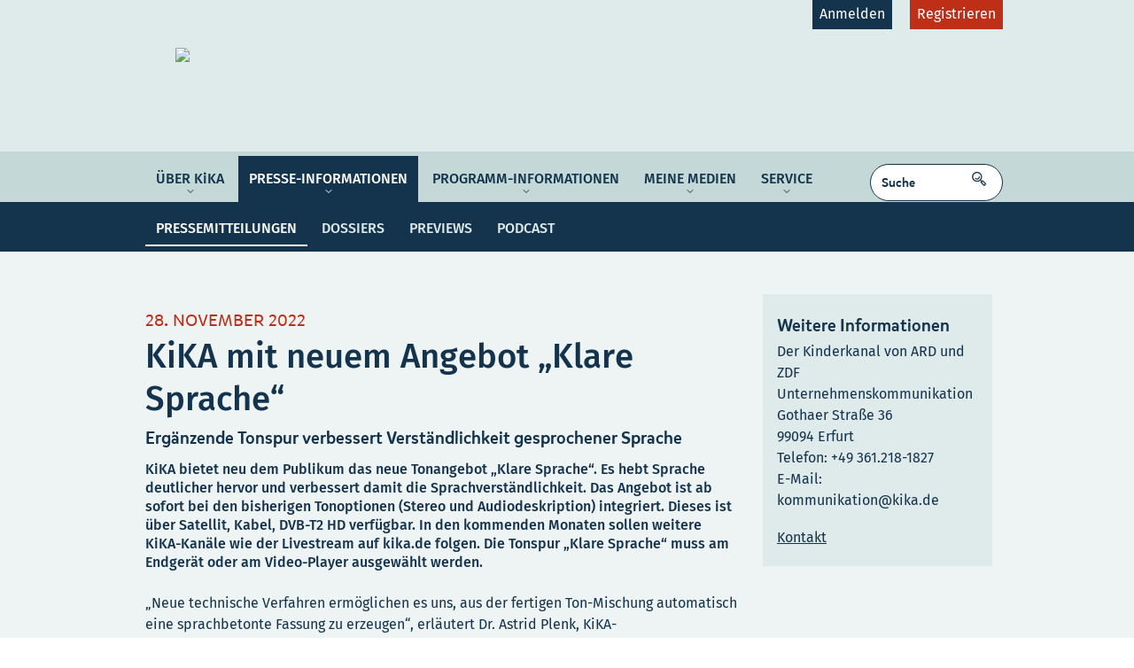

--- FILE ---
content_type: text/html;charset=UTF-8
request_url: https://kommunikation.kika.de/presse-informationen/pressemitteilungen/2022/klare-sprache-bei-kika-100.html
body_size: 7947
content:
<!DOCTYPE html>
<!-- generated: 30.01.2026, 11:12:53 from kika-sophora-delivery-prod-gce-zdlz -->
<html lang="de">
<head>
<title>KiKA mit neuem Angebot „Klare Sprache“ | KiKA</title>
<meta name="revised" content="28/11/2022"/>
<meta name="date" content="2022-11-28T11:27:17+01:00"/>
<meta name="description" content="Ergänzende Tonspur verbessert Verständlichkeit gesprochener Sprache"/>
<meta name="keywords" content="KiKA, KI.KA, Kinderkanal, Presselounge, KiKA-Presselounge, Presseinformation, KiKA Pressemitteilungen "/>
<meta name="DC.Subject" content="KiKA, KI.KA, Kinderkanal, Presselounge, KiKA-Presselounge, Presseinformation, KiKA Pressemitteilungen "/>
<meta name="DC.Description" content="Ergänzende Tonspur verbessert Verständlichkeit gesprochener Sprache"/>
<meta name="DC.Title" content="KiKA mit neuem Angebot „Klare Sprache“ | KiKA"/>
<meta name="DC.Date" content="2022-11-28" scheme="DCTERMS.W3CDTF"/>
<meta property="og:title" content="KiKA mit neuem Angebot „Klare Sprache“ | KiKA"/>
<meta property="og:image" content="https://kommunikation.kika.de/presse-informationen/pressemitteilungen/bild212646_v-tlarge169_zc-cc2f4e31.jpg?version=3688"/>
<meta property="og:description" content="Ergänzende Tonspur verbessert Verständlichkeit gesprochener Sprache"/>
<meta charset="utf-8" />
<meta http-equiv="content-type" content="text/html; charset=utf-8" />
<meta http-equiv="content-script-type" content="text/javascript" />
<meta http-equiv="content-style-type" content="text/css" />
<meta http-equiv="content-language" content="de" />
<meta http-equiv="X-UA-Compatible" content="IE=edge" />
<meta name="author" content="KiKA - Kinderkanal von ARD und ZDF" />
<meta name="publisher" content="kika.de" />
<meta name="home" content="https://www.kika.de" />
<meta name="robots" content="noarchive" />
<meta name="robots" content="noodp, noydir" />
<!--
<meta name="robots" content="noindex, nofollow" />
-->
<meta http-equiv="expires" content="0" />
<meta http-equiv="pragma" content="no-cache" />
<meta http-equiv="cache-control" content="no-cache" />
<meta name="geo.region" content="DE-TH" />
<meta name="geo.placename" content="Erfurt" />
<meta name="geo.position" content="50.9608010;10.9898830" />
<meta name="ICBM" content="50.9608010, 10.9898830" />
<meta name="DC.Format" content="text/html" scheme="DCTERMS.IMT" />
<meta name="DC.Language" content="de" scheme="DCTERMS.RFC3066" />
<meta name="DC.Author" content="KiKA - Kinderkanal von ARD und ZDF" />
<meta name="DC.Publisher" content="kika.de" />
<meta name="DC.Page-topic" content="Fernsehen,TV" />
<meta name="DC.Page-type" content="Information" />
<meta property="og:type" content="website" />
<meta property="og:site_name" content="kika.de" />
<meta property="og:locale" content="de_DE" />
<meta property="og:image" content="https://kommunikation.kika.de/kika-unternehmenskommunikation-logo-100-resimage_v-tlarge169_w-960.jpg" />
<meta property="fb:pages" content="442059382852338" />
<link rel="start" href="https://www.kika.de/" title="KiKA - Startseite" />
<meta name="apple-mobile-web-app-capable" content="yes" />
<meta name="apple-mobile-web-app-status-bar-style" content="black" />
<meta name="viewport" content="width=device-width, user-scalable=yes, initial-scale=1.0" />
<link rel="icon" type="image/x-icon" href="/presse/kika_favicon.ico" />
<link rel="shortcut icon" type="image/x-icon" href="/resources/img/presse/kika_favicon.ico" />
<link type="image/x-icon" href="/resources/img/presse/kika_favicon.ico" />
<link rel="icon" type="image/png" sizes="16x16" href="/resources/img/presse/kika_favicon-16x16.png">
<link rel="icon" type="image/png" sizes="32x32" href="/resources/img/presse/kika_favicon-32x32.png">
<link rel="icon" type="image/png" sizes="96x96" href="/resources/img/presse/kika_favicon-96x96.png">
<link rel="icon" type="image/png" sizes="160x160" href="/resources/img/presse/kika_favicon-160x160.png">
<link rel="icon" type="image/png" sizes="196x196" href="/resources/img/presse/kika_favicon-196x196.png">
<link rel="icon" type="image/png" sizes="228x228" href="/resources/img/presse/kika_favicon-228x228.png">
<link rel="apple-touch-icon-precomposed" sizes="152x152" href="/resources/img/presse/kika_apple-touch-icon-152x152-precomposed.png">
<link rel="apple-touch-icon-precomposed" sizes="144x144" href="/resources/img/presse/kika_apple-touch-icon-144x144-precomposed.png">
<link rel="apple-touch-icon-precomposed" sizes="120x120" href="/resources/img/presse/kika_apple-touch-icon-120x120-precomposed.png">
<link rel="apple-touch-icon-precomposed" sizes="114x114" href="/resources/img/presse/kika_apple-touch-icon-114x114-precomposed.png">
<link rel="apple-touch-icon-precomposed" sizes="76x76" href="/resources/img/presse/kika_apple-touch-icon-76x76-precomposed.png">
<link rel="apple-touch-icon-precomposed" sizes="72x72" href="/resources/img/presse/kika_apple-touch-icon-72x72-precomposed.png">
<link rel="apple-touch-icon-precomposed" href="/resources/img/presse/kika_apple-touch-icon-57x57-precomposed.png">
<meta name="application-name" content="KiKA" />
<meta name="msapplication-TileColor" content="#abe801" />
<meta name="msapplication-TileImage" content="/resources/img/presse/kika_metro-tile.png" />
<meta name="msapplication-starturl" content="/" />
<meta name="msapplication-square70x70logo" content="/resources/img/presse/kika_ms-tiny.png"/>
<meta name="msapplication-square150x150logo" content="/resources/img/presse/kika_ms-square.png"/>
<meta name="msapplication-wide310x150logo" content="/resources/img/presse/kika_ms-wide.png"/>
<meta name="msapplication-square310x310logo" content="/resources/img/presse/kika_ms-large.png"/>
<meta name="msapplication-tooltip" content="Der Kinderkanal von ARD und ZDF" />
<meta name="msapplication-config" content="https://www.kika.de/browserconfig.xml"/>
<meta name="google-site-verification" content="qY1OBrkmCOhHU2LKbiwuNHYOUWYna1Shfpwme1n9jJA" />
<meta name="smartbanner:title" content="KiKA-Player">
<meta name="smartbanner:author" content="Der Videoplayer von KiKA.">
<meta name="smartbanner:price" content="Kostenlos ">
<meta name="smartbanner:price-suffix-apple" content="im Apple iTunes Store">
<meta name="smartbanner:price-suffix-google" content="im Google Play Store">
<meta name="smartbanner:icon-apple" content="/resources/img/app-icons/icon_60pt_3x.png">
<meta name="smartbanner:icon-google" content="/resources/img/app-icons/icon_60pt_3x.png">
<meta name="smartbanner:button" content="Öffnen">
<meta name="smartbanner:enabled-platforms" content="android, ios">
<meta name="smartbanner:custom-design-modifier" content="android, ios">
<meta name="smartbanner:hide-ttl" content="604800000">
<link rel="canonical" href="https://kommunikation.kika.de/presse-informationen/pressemitteilungen/2022/klare-sprache-bei-kika-100.html"/>
<link rel="contents" href="http://www.kika.de/index-sitemap.xml" title="Inhaltsverzeichnis" />
<link rel="search" href="https://kommunikation.kika.de/presse-startseite-104.html" title="Suche in den KiKA-Internetseiten" />
<link rel="help" href="https://kommunikation.kika.de/footernavi/datenschutz/datenschutzerklaerung-presse-100.html" title="Hilfe zu den KiKA-Internetseiten" />
<link rel="author" href="https://kommunikation.kika.de/service/kontakt/kontakt-presse-102.html" title="Kontakt mit KiKA aufnehmen" />
<link rel="copyright" href="https://kommunikation.kika.de/footernavi/impressum/presse-impressum-100.html" title="Impressum" />
<meta name="robots" content="index, follow" />
<script type="text/javascript" src="/resources/js/loader-constricted-min.js?version=52142"></script>
<script type="text/javascript" src="/resources/kikade.player.1.2.2/main.js?version=2929"></script>
<script type="text/javascript" src="https://www.kika.de/js-global-hotfix100.js?version=46301"></script>
<script type="text/javascript" src="https://www.kika.de/administratives/js/lottie/settings/lottie-bodymovin-lib100.js?version=24855"></script>
<script type="text/javascript" src="https://www.kika.de/administratives/js/lottie/settings/lottie-bodymovin-sample104.js?version=29825"></script>
<script type="text/javascript" src="/resources/eltern/js/config.js?version=43762"></script>
<link rel="stylesheet" type="text/css" media="all" href="/resources/css/style.css?version=34950"/>
<link rel="stylesheet" type="text/css" media="print" href="/resources/css/print.css?version=31151"/>
<link rel="stylesheet" type="text/css" media="all" href="/resources/player/css/kika/player.css?version=15659"/>
<link rel="stylesheet" type="text/css" href="/resources/css/themeTeaserCollector.css?version=44829"/>
<link rel="stylesheet" type="text/css" media="all" href="https://www.kika.de/eltern/service/eventstreamteaser100.css?version=6771"/>
<link rel="stylesheet" type="text/css" media="all" href="https://www.kika.de/eltern/settings/css-hotfix110.css?version=24408"/>
<link rel="stylesheet" type="text/css" media="all" href="https://www.kika.de/eltern/service/formarticle-style102.css?version=6970"/>
<link rel="stylesheet" type="text/css" media="all" href="/resources/presse/css/theme-presse.css?version=55876"/>
<link rel="stylesheet" type="text/css" media="all" href="/settings/css-presse-hotfix102.css?version=313"/>
<script type='application/ld+json'>
{
"@context": "http://schema.org",
"@type": "Organization",
"name": "KiKA-Kommunikation",
"legalName" : "Der Kinderkanal von ARD und ZDF",
"description" : "Der Kinderkanal von ARD und ZDF ist ein Gemeinschaftsprogramm der Arbeitsgemeinschaft der Rundfunkanstalten der Bundesrepublik Deutschland (ARD) und des Zweiten Deutschen Fernsehens (ZDF).",
"url":"https://www.kika.de",
"logo":{
"@type":"ImageObject",
"url":"https://www.kika.de/kika-logo-vor-blau100-resimage_v-tsmall169_.jpg",
"height":338,
"width":600
},
"foundingDate": "1997",
"address": {
"@type": "PostalAddress",
"streetAddress": "Gothaer Straße 36",
"addressLocality": "Erfurt",
"addressRegion": "Thueringen",
"postalCode": "99094",
"addressCountry": "Deutschland"
},
"contactPoint": {
"@type": "ContactPoint",
"contactType": "customer support",
"telephone": "[+49-361-2181890]",
"email": "kika@kika.de"
},
"sameAs": [
"https://www.instagram.com/kikaninchen/",
"https://www.facebook.com/KiKAfuerdich/",
"https://www.youtube.com/user/meinKiKA"
]
}
</script>
</head>

<body class="node-2022 cssArticle erwachseneThemeCss ">
<div class="lightboxWrapper" data-ctrl-lightbox="{'id':'lightbox1','action':{'default':['show']}}">
<div class="modLightbox-content" data-ctrl-lightbox1-content="{}">
<span class="modLightbox-close"></span>
<div class="modLightbox-contentWrapper">
<div class="con">
<div class="modCon modConGallery" data-ctrl-gallery="{'id':'lightbox-gallery','lightboxGallery':'enable','path':'','totalEntriesOnPage':'','totalEntries':''}">
<div class="mod modA modGallery">
<div class="boxCon">
<div class="box">
<span class="closeBtn modLightbox-close"><span class="icon-font">&#xe031;</span> SCHLIESSEN</span>
<div class="teaser">
<div class="mediaCon">
<div class="media mediaA small">
<img class="img"
data-ctrl-image="{'id':'lightbox-image-view','action':{'xs':{'0':{'aspectRatio':'original'}},'s':{'0':{'aspectRatio':'original'}},'m':{'0':{'aspectRatio':'original'}},'l':{'0':{'aspectRatio':'original'}},'xl':{'0':{'aspectRatio':'original'}}}, 'urlScheme':'', related:['lightbox-gallery']}"
data-ctrl-lightbox-gallery-target="{}">
<div class="mediaInfo">
<span class="wholeTitle">
<span data-ctrl-lightbox-gallery-label="{}" class="info"></span>&nbsp;
<span data-ctrl-lightbox-gallery-info="{}" class="info"></span>
</span>
</div>
</div>
</div>
</div>
<div class="controls sliding">
<div class="buttons">
<a href="#" data-ctrl-lightbox-gallery-trigger="{'action':{'default':['loadPrev','slideTo']}}" class="prev" rel="nofollow"></a>
<a href="#" data-ctrl-lightbox-gallery-trigger="{'action':{'default':['loadNext','slideTo']}}" class="next" rel="nofollow"></a>
</div>
</div>
</div>
</div>
</div>
</div>
</div>
</div>
</div>
<div class="modLightbox-bg" data-ctrl-lightbox1-background="{}"></div>
</div>
<div class="lightboxWrapper" data-ctrl-lightbox="{'id':'lightbox-player','type':'playerLayer','action':{'default':['show']}}">
<div class="modLightbox-content" data-ctrl-lightbox-player-content="{}">
<span class="modLightbox-close"></span>
<div class="modLightbox-contentWrapper">
<div class="con">
<div class="modCon">
<div class="mod modA">
<div class="boxCon">
<div class="box">
<span class="closeBtn modLightbox-close"><span class="icon-font">&#xe031;</span> SCHLIESSEN</span>
</div>
</div>
</div>
</div>
</div>
</div>
</div>
<div class="modLightbox-bg" data-ctrl-lightbox-player-background="{}"></div>
</div>
<script type="text/javascript">var SERVER_TIME = "2026-01-30T11:12:53+01:00";</script>

<div id="bigstage" data-ctrl-bigstage="{'id':'kikastage','embed':'body.bigStage'}">
<div class="con noConBackground conBigStage">
<div class="modCon">
<div class="mod modA modBigStage" >
<div class="box">
</div>
</div>
</div>
</div>
</div>
<div id="header" data-ctrl-navigation="{'id':'mainNaviController','cloneTo':'body.bigStage #bigstage'}">
<div class="innerHeader">
<div class="innerHeaderWrapper">
<div class="wrapper wrapperNaviTop">
<div class="section sectionA">
<div class="mnHolder">
<div class="logo">
<a href="/index.html" title="Zur Startseite">
<img src="https://www.kika.de/resources/presse/img/logo_kommunikationsportal.svg" />
<span class="hidden">Startseite</span>
</a>
</div>
<div class="topNaviChilds">
<ul>
<li class="kika"><a href="" class="js-login">Anmelden</a></li>
<li class="kikaninchen"><a href="" class="js-profile">Registrieren</a></li>
</ul>
</div>
</div>
</div>
</div>
<div class="wrapper wrapperChannelNavigation">
<div class="section sectionA">
<div class="hidden accesskeys">
<a accesskey="s" href="#content" title="Link: Navigation &uuml;berspringen mit ALT+S">Navigation &uuml;berspringen</a>
<!-- access keys auf weitere Inhaltsseiten -->
<a accesskey="1" href="/index.html" title="Bild: KiKA-Logo, Link: Startseite der Internetseite www.kika.de [ALT+1]">...</a>
<a accesskey="6" href="/eltern/footernavi/kontakt/index.html" title="Link: Hilfe zu den KiKA-Seiten [ALT+6]">Hilfe</a>
<a accesskey="7" href="/eltern/footernavi/datenschutz/index.html" title="Link: Datenschutzerkl&auml;rung [ALT+7]">Datenschutz</a>
<a accesskey="8" href="/eltern/footernavi/impressum/index.html" title="Link: Informationen zum Anbieter und Herausgeber [ALT+8]">Impressum</a>
<a accesskey="9" href="/eltern/footernavi/kontakt/index.html" title="Link: Kontaktm&ouml;glichkeiten zum KiKA [ALT+9]">Kontakt</a>
<a accesskey="0" href="/eltern/barrierefreiheit/index.html" title="Link: Umsetzung der Barrierefreiheits-Vorgaben in den KiKA-Seiten [ALT+0]">Barrierefreiheit</a>
</div>

<div class="channelNavigation mnHolder">
<ul class="level1">
<li class="nav-ueber-kika
hasChilds
first">
<span class="nav-toggle noRef">
ÜBER KiKA
</span>
<ul class="level2">
<li class="nav-organisation
first">
<a href="/ueber-kika/organisation/index.html" title="Organisation">
Organisation
</a>
</li>
<li class="nav-auftrag_philosphie
">
<a href="/ueber-kika/auftrag_philosphie/index.html" title="Auftrag und Philosophie">
Auftrag &amp; Philosophie
</a>
</li>
<li class="nav-verantwortung
">
<a href="/ueber-kika/verantwortung/index.html" title="Verantwortung">
Verantwortung
</a>
</li>
<li class="nav-zielgruppen
">
<a href="/ueber-kika/zielgruppen/index.html" title="Zielgruppen">
Zielgruppen
</a>
</li>
<li class="nav-plattformen
last">
<a href="/ueber-kika/plattformen/index.html" title="Plattformen">
Plattformen
</a>
</li>
</ul>
</li>
<li class="nav-presse-informationen
active
hasChilds
">
<span class="nav-toggle noRef">
Presse-Informationen
</span>
<ul class="level2">
<li class="nav-pressemitteilungen
active
first">
<a href="/presse-informationen/pressemitteilungen/index.html" title="Pressemitteilungen ">
Pressemitteilungen
</a>
</li>
<li class="nav-dossiers
">
<a href="/presse-informationen/dossiers/index.html" title="Dossiers">
Dossiers
</a>
</li>
<li class="nav-previews
">
<a href="/presse-informationen/previews/index.html" title="Aktuelle Previews">
Previews
</a>
</li>
<li class="nav-podcast
last">
<a href="/presse-informationen/podcast/index.html" title="Triff KiKA – Werkstattgespräche">
Podcast
</a>
</li>
</ul>
</li>
<li class="nav-programm-informationen
hasChilds
">
<span class="nav-toggle noRef">
Programm-Informationen
</span>
<ul class="level2">
<li class="nav-programmwoche
first">
<a href="/programm-informationen/programmwoche/index.html" class=" js-protected " title="Programmwoche">
Programmwoche
</a>
</li>
<li class="nav-aenderungsmeldungen
last">
<a href="/programm-informationen/aenderungsmeldungen/index.html" class=" js-protected " title="Änderungsmeldungen">
Änderungsmeldungen
</a>
</li>
</ul>
</li>
<li class="nav-meine-medien
hasChilds
">
<span class="nav-toggle noRef">
Meine Medien
</span>
<ul class="level2">
<li class="nav-meine-sammlung
first">
<a href="/meine-medien/meine-sammlung/index.html" class=" js-protected " title="Meine Sammlung">
Meine Sammlung
</a>
</li>
<li class="nav-unsere-empfehlungen
last">
<a href="/meine-medien/unsere-empfehlungen/index.html" class=" js-protected " title="Unsere Empfehlungen">
Unsere Empfehlungen
</a>
</li>
</ul>
</li>
<li class="nav-service
hasChilds
last">
<span class="nav-toggle noRef">
Service
</span>
<ul class="level2">
<li class="nav-botschafterinnen
first">
<a href="/service/botschafterinnen/index.html" title="KiKA-Botschafter*innen">
Botschafter*innen
</a>
</li>
<li class="nav-kontakt
">
<a href="/service/kontakt/index.html" title="Kontakt">
Kontakt
</a>
</li>
<li class="nav-karriere
last">
<a href="/service/karriere/index.html" title="Bei KiKA bewerben">
Karriere
</a>
</li>
</ul>
</li>
</ul>

<div class="searchField">
<div role="search" class="searchBox">
<div class="searchFormWrapper">
<form class="searchForm" method="get" action="/presse-informationen/archiv/pressemitteilungen-suche-100.html" data-ctrl-search="{'id':'seachForm','autoSuggestUrl':'https://www.kika.de/suche/autosuggest-search104.html'}">
<input class="searchInput" name="q" type="text" value="Suche" data-ctrl-seachForm-input="{'action':{'default':['switchValue']}}">
<a class="searchSubmit" href="#" data-ctrl-seachForm-trigger="{'action':{'default':['submit']}}"> SUCHEN </a>
</form>
</div>
<div class="searchAutosuggest" data-ctrl-seachForm-suggesttarget="{}">
</div>
</div>

</div>
</div>
</div>
</div>
</div>
</div>
</div>
<div class="wrapper wrapper100Percent">

</div>

<div id=content>
<div class="wrapper" role="main" data-ctrl-layoutable="{'id':'sectionlayout','action':{'xs':['disable'],'s':['disable'],'default':['equalHeight']},'refreshOnAdded':'true'}">
<div class="section sectionA sectionSubHeader hasSubnavi" >
<div class="section sectionZ">
<div class="con">
<div class="modCon">
<div class="mod modA">
<div class="boxCon">
<div class="box">
<h3 class="headline">
</h3>
</div>
</div>
</div>
</div>
</div>
</div>
<div class="section sectionA">
<div class="con">
<div class="modCon">
<div class="mod modA modDropdown" data-ctrl-collapsible="{'id':'e996dd8a-c23b-4d06-9c9e-1203d28c8cb4','action':{'default':['openEntries','disable'],'s':['closeEntries','closeEntriesOnVanish','enable'], 'xs': ['closeEntries','closeEntriesOnVanish','enable']}}">
<div class="boxCon">
<div data-ctrl-e996dd8a-c23b-4d06-9c9e-1203d28c8cb4-entry="{'id':'e1'}" class="box collapsed">
<div class="controls paging">
<div class="buttons"></div>
<div class="labels">
<div class="entries">
<div class="headline collapsed" data-ctrl-e996dd8a-c23b-4d06-9c9e-1203d28c8cb4-e1-trigger="{'action':{'default':['closeOtherEntries','toggleBody']}}">
<div class="entry ">
<a href="#">
<span class="icon-font">&#xf07d;</span>
<span class="linktext">ÜBER KiKA</span>
</a>
</div>
</div>
<div class="entryWrapper" data-ctrl-e996dd8a-c23b-4d06-9c9e-1203d28c8cb4-e1-body="{}">
<div class="entry ">
<span class="icon-font"></span>
<span class="linktext">ÜBER KiKA</span>
</div>
<div class="entry ">
<a href="/ueber-kika/organisation/index.html" title="">
<span class="icon-font"></span>
<span class="linktext">Organisation</span>
</a>
</div>
<div class="entry ">
<a href="/ueber-kika/auftrag_philosphie/index.html" title="">
<span class="icon-font"></span>
<span class="linktext">Auftrag &amp; Philosophie</span>
</a>
</div>
<div class="entry ">
<a href="/ueber-kika/verantwortung/index.html" title="">
<span class="icon-font"></span>
<span class="linktext">Verantwortung</span>
</a>
</div>
<div class="entry ">
<a href="/ueber-kika/zielgruppen/index.html" title="">
<span class="icon-font"></span>
<span class="linktext">Zielgruppen</span>
</a>
</div>
<div class="entry ">
<a href="/ueber-kika/plattformen/index.html" title="">
<span class="icon-font"></span>
<span class="linktext">Plattformen</span>
</a>
</div>
<div class="entry ">
<span class="icon-font"></span>
<span class="linktext">Presse-Informationen</span>
</div>
<div class="entry ">
<a href="/presse-informationen/pressemitteilungen/index.html" title="">
<span class="icon-font"></span>
<span class="linktext">Pressemitteilungen</span>
</a>
</div>
<div class="entry ">
<a href="/presse-informationen/dossiers/index.html" title="">
<span class="icon-font"></span>
<span class="linktext">Dossiers</span>
</a>
</div>
<div class="entry ">
<a href="/presse-informationen/previews/index.html" title="">
<span class="icon-font"></span>
<span class="linktext">Previews</span>
</a>
</div>
<div class="entry ">
<a href="/presse-informationen/podcast/index.html" title="">
<span class="icon-font"></span>
<span class="linktext">Podcast</span>
</a>
</div>
<div class="entry ">
<span class="icon-font"></span>
<span class="linktext">Programm-Informationen</span>
</div>
<div class="entry ">
<a href="/programm-informationen/programmwoche/index.html" class=" js-protected " title="">
<span class="icon-font"></span>
<span class="linktext">Programmwoche</span>
</a>
</div>
<div class="entry ">
<a href="/programm-informationen/aenderungsmeldungen/index.html" class=" js-protected " title="">
<span class="icon-font"></span>
<span class="linktext">Änderungsmeldungen</span>
</a>
</div>
<div class="entry ">
<span class="icon-font"></span>
<span class="linktext">Meine Medien</span>
</div>
<div class="entry ">
<a href="/meine-medien/meine-sammlung/index.html" class=" js-protected " title="">
<span class="icon-font"></span>
<span class="linktext">Meine Sammlung</span>
</a>
</div>
<div class="entry ">
<a href="/meine-medien/unsere-empfehlungen/index.html" class=" js-protected " title="">
<span class="icon-font"></span>
<span class="linktext">Unsere Empfehlungen</span>
</a>
</div>
<div class="entry ">
<span class="icon-font"></span>
<span class="linktext">Service</span>
</div>
<div class="entry ">
<a href="/service/botschafterinnen/index.html" title="">
<span class="icon-font"></span>
<span class="linktext">Botschafter*innen</span>
</a>
</div>
<div class="entry ">
<a href="/service/kontakt/index.html" title="">
<span class="icon-font"></span>
<span class="linktext">Kontakt</span>
</a>
</div>
<div class="entry ">
<a href="/service/karriere/index.html" title="">
<span class="icon-font"></span>
<span class="linktext">Karriere</span>
</a>
</div>
</div>
</div>
</div>
</div>
</div>
</div>
</div>
</div>
</div>
</div>
</div>

<div class="section sectionA sectionAfterContent"></div>
<div class="section sectionZ sectionArticle " data-ctrl-sectionlayout-entry="{}">
<div class="con">
<div class="modCon">
<div class="mod modA modParagraph">
<div class="boxCon" aria-live="polite">
<div class="box">
<p class="dachzeile">28. November 2022</p>
<h1 class="headline">KiKA mit neuem Angebot „Klare Sprache“</h1>
<p class="subtitle">Ergänzende Tonspur verbessert Verständlichkeit gesprochener Sprache</p>
<p class="einleitung">KiKA bietet neu dem Publikum das neue Tonangebot „Klare Sprache“. Es hebt Sprache deutlicher hervor und verbessert damit die Sprachverständlichkeit. Das Angebot ist ab sofort bei den bisherigen Tonoptionen (Stereo und Audiodeskription) integriert. Dieses ist über Satellit, Kabel, DVB-T2 HD verfügbar. In den kommenden Monaten sollen weitere KiKA-Kanäle wie der Livestream auf kika.de folgen. Die Tonspur „Klare Sprache“ muss am Endgerät oder am Video-Player ausgewählt werden.</p>
</div>
</div>
</div>
</div>
</div>
<div class="con">
<div class="modCon">
<div class="mod modA modParagraph">
<div class="boxCon" aria-live="polite">
<div class="box">
<div class="paragraph ">
<p class="text">
„Neue technische Verfahren ermöglichen es uns, aus der fertigen Ton-Mischung automatisch eine sprachbetonte Fassung zu erzeugen“, erläutert Dr. Astrid Plenk, KiKA-Programmgeschäftsführerin. „Mit dem Angebot in klarer Sprache leistet KiKA so einen weiteren Beitrag für noch mehr Barrierearmut. KiKA für alle.“
</p>
</div>
<div class="paragraph ">
<p class="text">
Klare Sprache vermindert Hintergrund- und Nebengeräusche und ermöglicht dem Publikum mit Hörminderung ein optimiertes Erleben beim Rezipieren. Auch Kindern, denen beispielsweise Hintergrundgeräusche oder beigemischte Musik zu dominant sind, können auf die Audiospur „Klare Sprache“ wechseln. In der optimierten Fassung tritt die Sprache in den Vordergrund und ist dadurch besser zu verstehen.
</p>
</div>
</div>
</div>
</div>
</div>
</div>
<p class="lastChange">
Zuletzt geändert am [
28.11.2022
] </p>
<div class="con">
<div class="modCon" data-ctrl-collapsible="{'id':'collsocial','action':{'init':['closeEntries']}}">
<div class="mod modA modSocialbar">
<div class="boxCon">
<div class="box">
<div class="social">
<span class="moreBtn toTop">
<a href="#">
<span class="icon-font">&#xE012;</span>
<span class="linktext">Nach oben</span>
</a>
</span>
<span class="moreBtn send" data-ctrl-collsocial-f530e0d2-b9c1-4c94-8c37-9082434d101d-trigger="{'action':{'default':['toggleBody']}}">
<a href="#">
<span class="icon-font">&#xE000;</span>
<span class="linktext">Seite verschicken</span>
</a>
</span>
<span class="moreBtn print">
<a href="javascript:window.print();">
<span class="icon-font">&#xE001;</span>
<span class="linktext">Drucken</span>
</a>
</span>
<div class="sendCon"></div>
</div>
</div>
</div>
</div>
</div>
</div>
</div>
<div class="section sectionWrapper sectionArticleWrapperRight" data-ctrl-sectionlayout-entry="{}">



<div class="section sectionC sectionArticleSideTeaser">
<div class="con   ">
<div class="modCon">
<div class="mod modA">
<div class="boxCon" data-ctrl-layoutable="{'id':'l0089f075-e961-47a7-b2f5-a29e2b1e3c26','action':{'default':['equalHeight','checkHideItems']},'refreshOnAdded':'true'}">
<div class="box  boxStandard boxInfobox" data-ctrl-l0089f075-e961-47a7-b2f5-a29e2b1e3c26-entry="{'target':'.shortInfos'}"
>
<div class="teaser teaserStandard teaserInfobox">
<div class="mediaCon">
</div>
<div class="shortInfos">
<span class="wholeTitle">
<h4 class="headline">
Weitere Informationen
</h4>
</span>
</div>
<p class="teasertext">
Der Kinderkanal von ARD und ZDF<br/>Unternehmenskommunikation<br/>Gothaer Straße 36<br/>99094 Erfurt<br/>Telefon: +49 361.218-1827<br/>E-Mail: kommunikation@kika.de<br/>
</p>
<div class="linklist">
<p class="more"></p>
<ul class="list">
<li>
<a href="/service/kontakt/kontakt-presse-102.html" title=""><span class="linktext">Kontakt</span></a>
</li>
</ul>
</div>
</div>
</div>
</div>
</div>
</div>
</div>
</div>

</div>


</div>

</div>
<div id="footer">
<div class="footerWrapper footerWrapperParents footerWrapperTop">
<ul data-ctrl-collfoot--body="{}">
<li class="nav-impressum first">
<a href="/footernavi/impressum/index.html" title="Impressum">Impressum</a>
</li>
<li class="nav-kontakt ">
<a href="/footernavi/kontakt/index.html" title="Kontakt">Kontakt</a>
</li>
<li class="nav-datenschutz ">
<a href="/footernavi/datenschutz/index.html"
title="Nutzungsbedingungen und Datenschutz">Nutzungsbedingungen und Datenschutz</a>
</li>
<li class="nav-copyright last">
© KiKA 2026
</li>
</ul>
<div class="" style="clear:both; padding:1.5em 0 0; display:inline-block;">
<div class="social-logo" style="float:left;">
<a href="https://www.linkedin.com/company/kika-von-ard-und-zdf/" target="_blank" title="Link: zur LinkedIn-Präsenz von KiKA">
<svg version="1.1" xmlns="http://www.w3.org/2000/svg" viewBox="0 0 448 512" enable-background="new 0 0 448 512"
xml:space="preserve" style="margin-right:10px; width:38px; height:38px;">
<path id="LinkedIn" fill="#FFFFFF"
d="M416 32H31.9C14.3 32 0 46.5 0 64.3v383.4C0 465.5 14.3 480 31.9 480H416c17.6 0 32-14.5 32-32.3V64.3c0-17.8-14.4-32.3-32-32.3zM135.4 416H69V202.2h66.5V416zm-33.2-243c-21.3 0-38.5-17.3-38.5-38.5S80.9 96 102.2 96c21.2 0 38.5 17.3 38.5 38.5 0 21.3-17.2 38.5-38.5 38.5zm282.1 243h-66.4V312c0-24.8-.5-56.7-34.5-56.7-34.6 0-39.9 27-39.9 54.9V416h-66.4V202.2h63.7v29.2h.9c8.9-16.8 30.6-34.5 62.9-34.5 67.2 0 79.7 44.3 79.7 101.9V416z">
</path>
</svg>
</a>
</div>
<div class="social-link social-text" style="text-align:left; float:right;">
<h2><a href="https://www.linkedin.com/company/kika-von-ard-und-zdf/" target="_blank" style="color:rgb(255,255,255); height:41px; display:flex; align-items:center;" title="Link: zur LinkedIn-Präsenz von KiKA">Folgen Sie uns auf LinkedIn</a></h2>
<!--<p class="hints">
</div>
<a href="https://www.linkedin.com/KiKA" target="_blank" style="color:rgb(255,255,255);" title="Link: zur LinkedIn-Präsenz von KiKA">linkedin.com/KiKA</a>
</p>-->
</div>
</div>
</div>
<!-- Exozet Frontend -->
<script src="/administratives/js/frontend-app-100.js?version=2025-03-15"></script>

<script src=""></script>
<!-- Begin Piano Inline Tag -->
<script type="text/javascript">
// <![CDATA[
var pianoAnalyticsProps = {"config":{"collectDomain":"https:\/\/images.kika.de","site":-1},"pageProperties":{"ard_product_login":0,"content_broadcast_series":null,"content_category":null,"content_creator":null,"content_id":"klare-sprache-bei-kika-100","content_keywords":["KiKA","KI.KA","Kinderkanal","Presselounge","KiKA-Presselounge","Presseinformation","KiKA Pressemitteilungen"],"content_last_publication_date":"2022-11-28T11:26:48Z","content_modification_date":"2022-11-28T11:27:17Z","content_namepath":"presse.presse-informationen.pressemitteilungen.2022.klare-sprache-bei-kika-100","content_original_publication_date":"2022-11-28T11:26:48Z","content_source":"presse.presse-informationen.pressemitteilungen.2022","content_tags":null,"content_target_group":null,"content_target_group_category":null,"content_title":"KiKA mit neuem Angebot \u201EKlare Sprache\u201C","content_tool":null,"content_type":"article","content_url":"\/presse-informationen\/pressemitteilungen\/2022\/klare-sprache-bei-kika-100.html","content_uuid":"ba0c2451-5861-431b-b5f1-12573041a6aa","page":"klare-sprache-bei-kika-100","page_chapter1":"pressemitteilungen","page_chapter2":"2022","page_chapter3":"","page_chapter4":"","page_preschool":false,"page_title_html":"KiKA mit neuem Angebot \u201EKlare Sprache\u201C | KiKA","product_distribution":"1","site_level2":"1","user_logged_in":null}};
// ]]>
</script>
<!-- End Piano Inline Tag -->
</body>
</html>


--- FILE ---
content_type: text/css
request_url: https://kommunikation.kika.de/resources/player/css/kika/player.css?version=15659
body_size: 4980
content:
*{-webkit-box-sizing:border-box;-ms-box-sizing:border-box;box-sizing:border-box}.av-playerContainer .avPlayerLayer.avLayerEndscreen .mediaConRelatedVideos .owl-stage{display:-webkit-box;display:-moz-flex;display:-ms-flexbox;display:flex;-ms-flex-line-pack:start;align-content:flex-start;-ms-flex-wrap:wrap;flex-wrap:wrap}.av-playerContainer .avPlayerLayer.avLayerEndscreen .mediaConRelatedVideos .teaser,.av-playerContainer .avPlayerLayer.avLayerEndscreen .mediaConRelatedVideos .box,.av-playerContainer .avPlayerLayer.avLayerEndscreen .mediaConRelatedVideos .owl-item{display:-webkit-box;display:-moz-flex;display:-ms-flexbox;display:flex;-ms-flex-line-pack:start;align-content:flex-start;-ms-flex-wrap:wrap;flex-wrap:wrap;-webkit-box-direction:normal;-webkit-box-orient:vertical;-moz-flex-direction:column;-ms-flex-direction:column;flex-direction:column;-webkit-box-flex:1;-moz-flex:1 1 auto;-ms-flex:1 1 auto;flex:1 1 auto}.av-playerContainer .avPlayerLayer.avPlayerInfoLayer .innerLayer .close-btn:after{font-family:"kikons"}html.brav-fullscreen:not(.onepager) .av-playerContainer .playerHolder,html.brav-fullscreen:not(.onepager) .av-playerContainer>span:not(.play-icon),html.brav-fullscreen:not(.onepager) .av-playerContainer video,html.brav-fullscreen:not(.onepager) .av-playerContainer .linkClicker,html.brav-fullscreen:not(.onepager) .av-playerContainer{background-color:#000;width:100% !important;height:100% !important;position:absolute !important;top:0;left:0}.av-playerContainer .avPlayerLayer.avPlayerInfoLayer .innerLayer .close-btn{-webkit-box-shadow:0px 0px 6px #000;box-shadow:0px 0px 6px #000}@-webkit-keyframes blendIn{0%{opacity:0}100%{opacity:1}}@keyframes blendIn{0%{opacity:0}100%{opacity:1}}@-webkit-keyframes blendOut{0%{opacity:1}100%{opacity:0}}@keyframes blendOut{0%{opacity:1}100%{opacity:0}}.av-playerContainer{font-size:16px;position:relative;overflow:hidden;color:#fff;background-color:#000;width:100%;display:block;z-index:3}.av-playerContainer *{-webkit-box-sizing:border-box;-ms-box-sizing:border-box;box-sizing:border-box}.av-playerContainer.kikaAv-small .avLayerEndscreen h3.headline,.av-playerContainer.kikaAv-small .avLayerEndscreen .mediaConRelatedVideos,.av-playerContainer.kikaAv-small .avLayerEndscreen .controls.sliding,.av-playerContainer.kikaAv-smallest .avLayerEndscreen h3.headline,.av-playerContainer.kikaAv-smallest .avLayerEndscreen .mediaConRelatedVideos,.av-playerContainer.kikaAv-smallest .avLayerEndscreen .controls.sliding,.av-playerContainer .avLayerEndscreen.avLayerEndscreenSmall h3.headline,.av-playerContainer .avLayerEndscreen.avLayerEndscreenSmall .mediaConRelatedVideos,.av-playerContainer .avLayerEndscreen.avLayerEndscreenSmall .controls.sliding{display:none !important}.av-playerContainer.kikaAv-big.avPlayerStandardSize .avPlayerLayer.avLayerEndscreen.hasRelated .mediaConRelatedVideos{min-width:70% !important;overflow-x:hidden}.view-xl .av-playerContainer.kikaAv-big.avPlayerStandardSize .avPlayerLayer.avLayerEndscreen.hasRelated .moreBtn a .icon-font{margin-right:-0.122em !important}.view-m .av-playerContainer.kikaAv-big.avPlayerStandardSize .avPlayerLayer.avLayerEndscreen.hasRelated .moreBtn a .icon-font,.view-l .av-playerContainer.kikaAv-big.avPlayerStandardSize .avPlayerLayer.avLayerEndscreen.hasRelated .moreBtn a .icon-font{margin-right:-0.1em !important}.view-m .av-playerContainer.kikaAv-big.avPlayerStandardSize .avPlayerLayer.avLayerEndscreen.hasRelated.fullSizePlayerSmallViewport .moreBtn a .icon-font,.view-l .av-playerContainer.kikaAv-big.avPlayerStandardSize .avPlayerLayer.avLayerEndscreen.hasRelated.fullSizePlayerSmallViewport .moreBtn a .icon-font{margin-right:-0.122em !important}.av-playerContainer.kikaAv-big.avPlayerBigSize .avPlayerLayer.avLayerEndscreen.hasRelated .mediaConRelatedVideos{min-width:60% !important}.av-playerContainer.kikaAv-big.avPlayerBigSize .avPlayerLayer.avLayerEndscreen.hasRelated .moreBtn a .icon-font{margin-right:-0.1em !important}.av-playerContainer.kikaAv-big.avPlayerBigSize .avPlayerLayer.avLayerEndscreen.hasRelated.fullSizePlayer .mediaConRelatedVideos{min-width:50% !important}.av-playerContainer.kikaAv-big.avPlayerBigSize .avPlayerLayer.avLayerEndscreen.hasRelated.fullSizePlayer .moreBtn a .icon-font{margin-right:.1em !important}.modLightbox-contentWrapper .av-playerContainer.avPlayerBigSize .avPlayerLayer.avLayerEndscreen.hasRelated .mediaConRelatedVideos{min-width:50% !important}.av-playerContainer.streamer .avPlayerLayer.avPlayerInfoLayer{display:none !important}.av-playerContainer .fskMessageWrapper{position:absolute;text-align:left;top:0;left:0;color:#fff;width:100%;height:100%;z-index:4}.av-playerContainer .brav-equalizer{position:absolute;left:8px;width:80px;height:80px;background:#17c0ff url(/resources/img/kika/equalizer_green.gif) no-repeat center center;z-index:2;bottom:46px;background-color:#17c0ff;background-size:80% 80%;border-radius:3px;display:none;-webkit-transition:all .3s ease-out;transition:all .3s ease-out}.av-playerContainer.noEmbedPlay.pause video{-webkit-transform:translateX(-2048px)}.av-playerContainer span.previewHidden{display:none !important}.av-playerContainer.hasAudio .controls .avPlayerAdd .controls-left{width:100%}.av-playerContainer.hasAudio .controls .avPlayerAdd .controls-left .btn.rating{float:right}.av-playerContainer.hasAudio .controls .avPlayerAdd .controls-left .btn.infoBtn{display:none}.av-playerContainer:not(.hasAudio) img.previewHidden{opacity:0}.av-playerContainer img{width:100%;height:auto;float:none !important}.av-playerContainer .teaserImage{position:relative;width:100%;margin:0px;padding:0px;height:auto}.av-playerContainer video,.av-playerContainer audio{height:auto !important;float:left}.av-playerContainer .inv{position:absolute;left:-999em;top:-999em;display:none}.av-playerContainer a{display:block;float:left;width:100%}.av-playerContainer.html5 video{position:absolute;top:0;left:0;width:100%;height:100%;z-index:0 !important}.av-playerContainer .buffer{overflow:hidden;position:absolute;width:60px;height:50px;top:50%;margin-top:-30px;left:50%;margin-left:-30px;z-index:1}.av-playerContainer.dragging .controls .avPlayerCurrentTimeInfo{display:block}.av-playerContainer .controls{-webkit-transition:opacity .3s ease-out;transition:opacity .3s ease-out;width:100%;padding:8px;position:absolute;bottom:0;z-index:3 !important}.av-playerContainer .controls .avPlayerCurrentTimeInfo{position:absolute;bottom:40px;color:#005c63;background-color:#fff;padding:4px;min-width:44px;margin-left:-22px;display:none;line-height:1em;z-index:1;-webkit-box-shadow:0 6px 10px rgba(0,0,0,.6);box-shadow:0 6px 10px rgba(0,0,0,.6)}.av-playerContainer .controls .avPlayerCurrentTimeInfo span{display:block;text-align:center}.av-playerContainer .controls .avPlayerCurrentTimeInfo span.time-right{display:none}.av-playerContainer .controls .avPlayerCurrentTimeInfo:after{top:100%;left:50%;border:solid rgba(0,0,0,0);content:" ";height:0;width:0;position:absolute;pointer-events:none;border-color:rgba(0,0,0,0);border-top-color:#fff;border-width:5px;margin-left:-5px}.av-playerContainer .controls .avPlayerProgressBarWrapper{position:static}.av-playerContainer .controls .avPlayerProgressBarWrapper .avPlayerProgressBar{overflow:hidden;border-radius:4px;cursor:pointer;position:relative;bottom:0;width:100%;margin:0;height:26px;display:block;opacity:.8;background-color:#e6e6e6}.av-playerContainer .controls .avPlayerProgressBarWrapper .avPlayerProgressBar .avPlayerProgress,.av-playerContainer .controls .avPlayerProgressBarWrapper .avPlayerProgressBar .avPlayerProgressTotal{height:26px;z-index:2;position:absolute}.av-playerContainer .controls .avPlayerProgressBarWrapper .avPlayerProgressBar .avPlayerProgressHandle{display:block;position:absolute;width:4px;height:22px;background-color:#128cb2;z-index:3;margin-left:-10px;top:2px;border-radius:2px}.av-playerContainer .controls .avPlayerProgressBarWrapper .avPlayerProgressBar .avPlayerProgressHandle:before,.av-playerContainer .controls .avPlayerProgressBarWrapper .avPlayerProgressBar .avPlayerProgressHandle:after{position:absolute;content:"";width:4px;height:22px;background-color:#128cb2;border-radius:2px}.av-playerContainer .controls .avPlayerProgressBarWrapper .avPlayerProgressBar .avPlayerProgressHandle:before{right:7px}.av-playerContainer .controls .avPlayerProgressBarWrapper .avPlayerProgressBar .avPlayerProgressHandle:after{right:14px}.av-playerContainer .controls .avPlayerProgressBarWrapper .avPlayerProgressBar .avPlayerProgress{background-color:#17c0ff}.av-playerContainer .controls .avPlayerProgressBarWrapper .avPlayerProgressBar .avPlayerProgressTotal{z-index:1}.av-playerContainer .controls .timeFrame{display:inline-block;float:left;color:#005c63;bottom:3px;z-index:5;left:0;padding:10px 16px 9px 16px;position:absolute;line-height:1em;width:100%}.av-playerContainer .controls .timeFrame .time-right{float:right}.av-playerContainer .controls .avPlayerAdd{float:right;position:absolute;right:0;bottom:44px;width:100%;display:-webkit-box;display:-ms-flexbox;display:flex;-webkit-box-pack:justify;-ms-flex-pack:justify;justify-content:space-between;-webkit-transition:opacity .3s ease-out;transition:opacity .3s ease-out}.av-playerContainer .controls .avPlayerAdd .controls-left{margin-right:auto;margin-left:8px}.av-playerContainer .btn{position:relative;width:40px;height:40px;display:-webkit-box;display:-ms-flexbox;display:flex;-webkit-box-align:center;-ms-flex-align:center;align-items:center;-webkit-box-pack:center;-ms-flex-pack:center;justify-content:center;float:left;top:0;text-align:center;background-color:#fff;border-radius:50%;margin-right:8px;cursor:pointer}.av-playerContainer .btn span{margin:0;color:#005c63}.av-playerContainer .btn span.btn-icon{display:block;font-size:20px;color:#005c63;float:left;width:100%}.av-playerContainer .btn.activated span{color:#17c0ff}.av-playerContainer .btn .innerBtn{position:relative;width:46px;height:46px}.av-playerContainer .btn.fullscreenBtn .btn-icon-fullleave{display:none}.av-playerContainer .btn.liveBtn span.btn-icon{background:none;font-size:16px;font-weight:bold;left:16px;top:23px}.av-playerContainer .btn.avDownloadBtn{width:auto;border-radius:.25rem;padding:0 1rem;text-transform:uppercase;font-size:1.125rem;position:absolute;left:50%;-webkit-transform:translate3d(-50%, 0, 0);transform:translate3d(-50%, 0, 0);display:-webkit-box;display:-ms-flexbox;display:flex;-webkit-box-align:center;-ms-flex-align:center;align-items:center;-webkit-box-pack:center;-ms-flex-pack:center;justify-content:center}.av-playerContainer .btn.avDownloadBtn.singleView{bottom:.5rem;z-index:10;top:auto;background-color:rgba(255,255,255,.75)}.brav-ready .av-playerContainer .btn.avDownloadBtn{display:none}.av-playerContainer .btn.rating{border-radius:8px;display:-webkit-box;display:-ms-flexbox;display:flex;-webkit-box-pack:center;-ms-flex-pack:center;justify-content:center;-webkit-box-align:center;-ms-flex-align:center;align-items:center}.av-playerContainer .btn.avPlayerBtnPlayPause{display:none !important}.av-playerContainer .btn.avPlayerBtnPlayPause span.btn-icon{margin-left:-8px}.av-playerContainer .btn.avPlayerBtnVolume.muted span.btn-icon{color:rgba(0,0,0,0)}.av-playerContainer .btn.avPlayerBtnVolume.muted span.btn-icon:before{content:"";position:absolute;left:50%;margin-left:-10px;color:#005c63}.av-playerContainer .icon-duration{position:absolute;bottom:8px;right:8px;z-index:2;line-height:1em;padding:3px;color:#fff;background-color:#17c0ff;border-radius:3px}.av-playerContainer .icon-font.play-icon{position:absolute;z-index:2;left:8px;bottom:8px;font-size:3rem;display:-webkit-box;display:-ms-flexbox;display:flex;text-align:left;margin:0;color:#ffea19}.av-playerContainer.init .icon-font.play-icon{font-size:8rem;bottom:auto;top:0;left:0;margin:0;width:100%;height:100%;display:-webkit-box;display:-ms-flexbox;display:flex;-ms-flex-line-pack:center;align-content:center;pointer-events:none;-webkit-box-pack:center;-ms-flex-pack:center;justify-content:center;-webkit-box-align:center;-ms-flex-align:center;align-items:center;-webkit-transform-origin:50% 50% 0 !important;transform-origin:50% 50% 0 !important;-webkit-box-orient:vertical;-webkit-box-direction:normal;-ms-flex-direction:column;flex-direction:column}.modBundleGroupNavi .av-playerContainer.init .icon-font.play-icon,.modMini .av-playerContainer.init .icon-font.play-icon{font-size:4rem}.av-playerContainer .playerHolder{display:block;width:100%;height:100%;cursor:pointer;position:absolute;top:0;left:0}.av-playerContainer .playerHolder .icon-duration{display:none}.av-playerContainer.playing .icon-font.play-icon{color:rgba(0,0,0,0)}.av-playerContainer.playing .icon-font.play-icon:before{content:"";color:#ffea19;left:0;position:absolute;text-align:center;width:100%}.av-playerContainer.playing .brav-equalizer{display:block}.av-playerContainer.pause .controls .btn.avPlayerBtnPlayPause span.btn-icon{background-position:-40px -90px;margin-left:-8px}.av-playerContainer.ready .controls{display:block}.av-playerContainer.ended>video.inv{display:block !important;left:auto !important;top:auto !important}.av-playerContainer.ended .play-icon{display:none !important}.av-playerContainer.ended .controls{z-index:unset !important}.av-playerContainer.ended .controls .btn.avPlayerBtnPlayPause span.btn-icon{background-position:-260px -90px;margin-left:-12px;margin-top:-16px;height:30px;width:24px}.av-playerContainer.ended .icon,.av-playerContainer.ended .rating{display:block;z-index:6}.av-playerContainer.nativeControls{height:auto}.av-playerContainer.nativeControls .avPlayerBtnPlayPause,.av-playerContainer.nativeControls .avPlayerProgressBar,.av-playerContainer.nativeControls .avPlayerVolume,.av-playerContainer.nativeControls .fullscreenBtn{display:none !important}.av-playerContainer.nativeControls .controls{position:relative;display:none !important}.av-playerContainer .avPlayerSubtitles{position:absolute;bottom:0;z-index:1;width:100%;font-size:16px;line-height:1.121;background-color:rgba(0,0,0,.8);color:#fff}.av-playerContainer .avPlayerSubtitles.empty{padding-bottom:0}.av-playerContainer .avPlayerSubtitles p{display:block;padding:20px;margin:0 auto;position:relative;text-align:center}.av-playerContainer .avPlayerSubtitles.left p{text-align:left}.av-playerContainer .avPlayerSubtitles.right p{text-align:right}.av-playerContainer .avPlayerSubtitles.center p{text-align:center}.av-playerContainer .avPlayerSubtitles.empty p{display:none}.av-playerContainer .avPlayerLayer{top:0;left:0;position:absolute;z-index:5}.av-playerContainer .avPlayerLayer .teaser .shortInfos{border-bottom:0}.av-playerContainer .avPlayerLayer .unitD,.av-playerContainer .avPlayerLayer .unitY{width:100%;text-align:left}.av-playerContainer .avPlayerLayer .controls.sliding{border:0 !important;height:0 !important;z-index:0 !important;position:static}.av-playerContainer .avPlayerLayer .controls.sliding .buttons{position:static}.av-playerContainer .avPlayerLayer .controls.sliding a.prev,.av-playerContainer .avPlayerLayer .controls.sliding a.next{cursor:pointer;background-color:#f7f7f7;width:32px !important;height:44px !important;margin-right:0;min-width:0;margin-left:0;z-index:2;top:50%;margin-top:-22px}.av-playerContainer .avPlayerLayer .controls.sliding a.prev:before,.av-playerContainer .avPlayerLayer .controls.sliding a.next:before{margin-top:-7px;left:50%}.av-playerContainer .avPlayerLayer .controls.sliding a.prev{left:0 !important;border-radius:0 100px 100px 0}.av-playerContainer .avPlayerLayer .controls.sliding a.prev:before{margin-left:-14px}.av-playerContainer .avPlayerLayer .controls.sliding a.next{border-radius:100px 0 0 100px;right:0 !important}.av-playerContainer .avPlayerLayer .controls.sliding a.next:before{margin-left:-5px}.av-playerContainer .avPlayerLayer .controls.sliding .owl-dots{display:none}.av-playerContainer .avPlayerLayer.avLayerEndscreen{line-height:1.21em;width:100%;height:100%}.av-playerContainer .avPlayerLayer.avLayerEndscreen .controls{display:none}.av-playerContainer .avPlayerLayer.avLayerEndscreen:before{position:absolute;content:" ";width:100%;height:100%;background-color:rgba(0,0,0,.6)}.av-playerContainer .avPlayerLayer.avLayerEndscreen.hasRelated .moreBtn{max-width:50%}.av-playerContainer .avPlayerLayer.avLayerEndscreen.hasRelated .ui-pieProgress .ui-pieProgress-pause{display:block !important;color:#ffe918 !important}.av-playerContainer .avPlayerLayer.avLayerEndscreen.hasRelated .ui-pieProgress .ui-pieProgress-start{display:none !important}.av-playerContainer .avPlayerLayer.avLayerEndscreen.hasRelated .ui-pieProgress.paused .ui-pieProgress-pause{display:none !important}.av-playerContainer .avPlayerLayer.avLayerEndscreen.hasRelated .ui-pieProgress.paused .ui-pieProgress-start{display:block !important}.av-playerContainer .avPlayerLayer.avLayerEndscreen.hasRelated .ui-pieProgress.paused,.av-playerContainer .avPlayerLayer.avLayerEndscreen.hasRelated .ui-pieProgress.start{z-index:12 !important}.av-playerContainer .avPlayerLayer.avLayerEndscreen.hasRelated .mediaConRelatedVideos .mediaCon .autoplayCounter{z-index:10}.av-playerContainer .avPlayerLayer.avLayerEndscreen.hasRelated .shortInfos{overflow:hidden;text-overflow:ellipsis;width:60%}.av-playerContainer .avPlayerLayer.avLayerEndscreen.hasRelated .shortInfos .wholeTitle .headline a{white-space:nowrap}.av-playerContainer .avPlayerLayer.avLayerEndscreen.hasRelated .mediaCon{width:40%}.av-playerContainer .avPlayerLayer.avLayerEndscreen .moreBtn{position:relative;margin:0 !important;font-size:4em;right:auto;cursor:pointer;width:100%;background-color:rgba(0,0,0,0);line-height:1.21em !important}.av-playerContainer .avPlayerLayer.avLayerEndscreen .moreBtn .linktext{display:none}html.view-xs .av-playerContainer .avPlayerLayer.avLayerEndscreen .moreBtn,html.view-s .av-playerContainer .avPlayerLayer.avLayerEndscreen .moreBtn{width:100%}html.no-touch .av-playerContainer .avPlayerLayer.avLayerEndscreen .moreBtn:hover{background-color:rgba(0,0,0,0) !important}html.no-touch .av-playerContainer .avPlayerLayer.avLayerEndscreen .moreBtn:hover span{color:#ffe918 !important}.av-playerContainer .avPlayerLayer.avLayerEndscreen .moreBtn a{color:#ffe918}.av-playerContainer .avPlayerLayer.avLayerEndscreen .linkAll{position:relative;z-index:4}.av-playerContainer .avPlayerLayer.avLayerEndscreen h3.headline{font-size:1.18em;padding:12px;position:relative;background-color:#f7f7f7;min-width:60%;float:right;max-width:640px;margin-top:22px;border-radius:32px 0 0 32px;-webkit-box-shadow:0 2px 2px rgba(0,0,0,.5);box-shadow:0 2px 2px rgba(0,0,0,.5);z-index:13}html.view-xs .av-playerContainer .avPlayerLayer.avLayerEndscreen h3.headline,html.view-s .av-playerContainer .avPlayerLayer.avLayerEndscreen h3.headline{display:none}.av-playerContainer .avPlayerLayer.avLayerEndscreen .avPlayerLayer-relatedWrapper{display:-webkit-box;display:-ms-flexbox;display:flex;-webkit-box-orient:horizontal;-webkit-box-direction:normal;-ms-flex-direction:row;flex-direction:row;-webkit-box-pack:center;-ms-flex-pack:center;justify-content:center;-webkit-box-align:center;-ms-flex-align:center;align-items:center;position:absolute;width:100%;height:100%;top:0;left:0}.av-playerContainer .avPlayerLayer.avLayerEndscreen .mediaConRelatedVideos{padding:6px;padding-bottom:12px;position:relative;max-width:500px;top:0;padding-top:80px;min-width:60%;height:100%;right:0;overflow-y:scroll;overflow-x:hidden;-webkit-box-flex:1 !important;-ms-flex:1 1 auto !important;flex:1 1 auto !important}.av-playerContainer .avPlayerLayer.avLayerEndscreen .mediaConRelatedVideos .mediaHint{display:none}html.view-xs .av-playerContainer .avPlayerLayer.avLayerEndscreen .mediaConRelatedVideos,html.view-s .av-playerContainer .avPlayerLayer.avLayerEndscreen .mediaConRelatedVideos{display:none}.av-playerContainer .avPlayerLayer.avLayerEndscreen .mediaConRelatedVideos .boxCon{-ms-flex-wrap:wrap !important;flex-wrap:wrap !important}.av-playerContainer .avPlayerLayer.avLayerEndscreen .mediaConRelatedVideos .box{padding-left:8px;-webkit-transition:-webkit-transform .3s ease-out;transition:-webkit-transform .3s ease-out;transition:transform .3s ease-out;transition:transform .3s ease-out, -webkit-transform .3s ease-out}html.view-m .av-playerContainer .avPlayerLayer.avLayerEndscreen .mediaConRelatedVideos .box{font-size:.875em}.av-playerContainer .avPlayerLayer.avLayerEndscreen .mediaConRelatedVideos .box .mediaCon .media:before{position:absolute;width:100%;height:100%;content:"";background-color:#17c0ff;top:0;left:0;z-index:4;opacity:.2;display:none}.av-playerContainer .avPlayerLayer.avLayerEndscreen .mediaConRelatedVideos .box.active{padding-left:0 !important}.av-playerContainer .avPlayerLayer.avLayerEndscreen .mediaConRelatedVideos .box.active .shortInfos{background-color:#17c0ff}.av-playerContainer .avPlayerLayer.avLayerEndscreen .mediaConRelatedVideos .box.active .shortInfos>*,.av-playerContainer .avPlayerLayer.avLayerEndscreen .mediaConRelatedVideos .box.active .shortInfos a{color:#fff !important}.av-playerContainer .avPlayerLayer.avLayerEndscreen .mediaConRelatedVideos .box.active .mediaCon .media:before{display:block}html.no-touch .av-playerContainer .avPlayerLayer.avLayerEndscreen .mediaConRelatedVideos .box:hover{-webkit-transform:scale(1.05);transform:scale(1.05)}html.no-touch .av-playerContainer .avPlayerLayer.avLayerEndscreen .mediaConRelatedVideos .box:hover .mediaCon .media:before{display:block}.av-playerContainer .avPlayerLayer.avLayerEndscreen .mediaConRelatedVideos .shortInfos{background:none;background-color:#f7f7f7}.av-playerContainer .avPlayerLayer.avLayerEndscreen .mediaConRelatedVideos .shortInfos p a,.av-playerContainer .avPlayerLayer.avLayerEndscreen .mediaConRelatedVideos .shortInfos h4 a{color:#005c63}.av-playerContainer .avPlayerLayer.avLayerEndscreen .mediaConRelatedVideos .mediaCon,.av-playerContainer .avPlayerLayer.avLayerEndscreen .mediaConRelatedVideos .shortInfos{position:relative;width:60%;height:auto !important}.av-playerContainer .avPlayerLayer.avLayerEndscreen .mediaConRelatedVideos .mediaCon .icon-font,.av-playerContainer .avPlayerLayer.avLayerEndscreen .mediaConRelatedVideos .shortInfos .icon-font{display:none}.av-playerContainer .avPlayerLayer.avLayerEndscreen .mediaConRelatedVideos .shortInfos{width:40%}.av-playerContainer .avPlayerLayer.avLayerEndscreen .mediaConRelatedVideos .shortInfos:before,.av-playerContainer .avPlayerLayer.avLayerEndscreen .mediaConRelatedVideos .mediaCon:before{position:relative;overflow:hidden}.av-playerContainer .avPlayerLayer.avLayerEndscreen .mediaConRelatedVideos .shortInfos>span{position:absolute;top:0;left:0;right:0;bottom:0;padding:8px !important}.av-playerContainer .avPlayerLayer.avLayerEndscreen .mediaConRelatedVideos .shortInfos>span p,.av-playerContainer .avPlayerLayer.avLayerEndscreen .mediaConRelatedVideos .shortInfos>span h4{padding:0 !important}html.view-m .av-playerContainer .avPlayerLayer.avLayerEndscreen .mediaConRelatedVideos .shortInfos>span h4{font-size:1em;font-weight:bold}.av-playerContainer .avPlayerLayer.avLayerEndscreen .mediaConRelatedVideos .mediaCon .av-playerContainer{height:100%}.av-playerContainer .avPlayerLayer.avLayerEndscreen .mediaConRelatedVideos .mediaCon .ui-pieProgress{left:4px;bottom:40px;top:auto}.av-playerContainer .avPlayerLayer.avLayerEndscreen .mediaConRelatedVideos .mediaCon .ui-pieProgress .icon-font.ui-pieProgress-start{display:block;color:#ffe918;font-size:1.3em;margin-left:-9px;margin-top:10px}.av-playerContainer .avPlayerLayer.avLayerEndscreen .mediaConRelatedVideos .mediaCon .ui-pieProgress path{stroke:#ffe918 !important}.av-playerContainer .avPlayerLayer.avLayerEndscreen .mediaConRelatedVideos .mediaCon .autoplayCounter{position:absolute;right:0;top:0;z-index:12;width:100%;font-weight:bold;text-align:right;color:#ffe918;display:block;padding:8px;font-size:.9rem}html.view-m .av-playerContainer .avPlayerLayer.avLayerEndscreen .mediaConRelatedVideos .mediaCon .autoplayCounter{line-height:1}.av-playerContainer .avPlayerLayer.avLayerEndscreen .mediaConRelatedVideos .mediaCon .media{overflow:hidden;border-radius:0 3px 3px 0 !important}.av-playerContainer .avPlayerLayer.avLayerEndscreen .mediaConRelatedVideos .mediaCon .media img{border-radius:0}.av-playerContainer .avPlayerLayer.avLayerEndscreen .mediaConRelatedVideos .shortInfos{border-radius:3px 0 0 3px !important}.av-playerContainer .avPlayerLayer.avLayerEndscreen .mediaConRelatedVideos .box{padding-top:0 !important;padding-bottom:0 !important}.av-playerContainer .avPlayerLayer.avLayerEndscreen .mediaConRelatedVideos .teaser{-ms-flex-direction:row-reverse !important;-webkit-box-orient:horizontal !important;-webkit-box-direction:reverse !important;flex-direction:row-reverse !important}.av-playerContainer .avPlayerLayer.avLayerEndscreen .mediaConRelatedVideos .teaser .teasertext,.av-playerContainer .avPlayerLayer.avLayerEndscreen .mediaConRelatedVideos .teaser ul.linklist{display:none}.av-playerContainer .avPlayerLayer.avLayerEndscreen .mediaConRelatedVideos .av-playerContainer{background-color:rgba(0,0,0,0)}.av-playerContainer .avPlayerLayer.avLayerEndscreen .mediaConRelatedVideos .av-playerContainer .icon-font{font-size:36px;position:absolute;top:26px;left:16px;right:auto;text-align:left;width:36px}.av-playerContainer .avPlayerLayer.avLayerEndscreen .avLayerEndMessage{font-weight:bold;font-size:14px;display:table-cell;vertical-align:middle;text-align:center;position:relative;color:#fff;float:left;width:100% !important;margin:0 !important}.av-playerContainer .avPlayerLayer.avLayerEndscreen .avLayerEndMessage p{color:#fff !important;margin-top:32px}.av-playerContainer .avPlayerLayer.avPlayerInfoLayer{position:static;left:0;top:0;padding:0;width:100%;height:100%}.av-playerContainer .avPlayerLayer.avPlayerInfoLayer .infoBtn{position:absolute;top:calc(100% - 84px);left:8px;z-index:3}.av-playerContainer .avPlayerLayer.avPlayerInfoLayer label{width:100%;float:left;margin-bottom:12px}.av-playerContainer .avPlayerLayer.avPlayerInfoLayer .innerLayer{position:absolute;z-index:2;left:0;top:0;line-height:1.2em;width:100%;height:100%;background-color:rgba(0,0,0,.8);overflow-y:scroll;-webkit-box-pack:center;-ms-flex-pack:center;justify-content:center;-webkit-box-align:center;-ms-flex-align:center;align-items:center;display:-webkit-box;display:-ms-flexbox;display:flex}.av-playerContainer .avPlayerLayer.avPlayerInfoLayer .innerLayer .innerLayerWrapper{max-width:520px}.av-playerContainer .avPlayerLayer.avPlayerInfoLayer .innerLayer .close-btn{cursor:pointer;position:absolute;width:40px;height:40px;right:-36px;top:0;z-index:1;background-color:#fff;border-radius:3px}.av-playerContainer .avPlayerLayer.avPlayerInfoLayer .innerLayer .close-btn:before{position:absolute;content:"";width:32px;height:40px;background-color:#fff;left:-12px;top:0}.av-playerContainer .avPlayerLayer.avPlayerInfoLayer .innerLayer .close-btn:after{position:absolute;content:"";width:32px;height:32px;color:#005c63;left:12px;top:11px;font-size:21px}.av-playerContainer .avPlayerLayer.avPlayerInfoLayer .innerLayer .close-btn .icon-font{color:#005c63}.av-playerContainer .avPlayerLayer.avPlayerInfoLayer .innerLayer .avPlayer-screen .shortInfos{background:none;padding:0}.av-playerContainer .avPlayerLayer.avPlayerInfoLayer .innerLayer .avPlayer-screen h3{margin-bottom:12px}.av-playerContainer .avPlayerLayer.avPlayerInfoLayer .innerLayer .avPlayer-screen hr.divider{height:2px;width:100%}.av-playerContainer .avPlayerLayer.avPlayerInfoLayer .innerLayer .avPlayer-screen h3,.av-playerContainer .avPlayerLayer.avPlayerInfoLayer .innerLayer .avPlayer-screen h1,.av-playerContainer .avPlayerLayer.avPlayerInfoLayer .innerLayer .avPlayer-screen p,.av-playerContainer .avPlayerLayer.avPlayerInfoLayer .innerLayer .avPlayer-screen hr{color:#fff !important;float:left;width:100% !important}.av-playerContainer .avPlayerLayer.avPlayerInfoLayer .innerLayer .avPlayer-screen h1{font-size:1.5rem}.av-playerContainer .avPlayerLayer.avPlayerInfoLayer .innerLayer .avPlayer-screen p.subtitle{font-size:1.125rem}.av-playerContainer .avPlayerLayer.avPlayerCornerBug{display:-webkit-box;display:-ms-flexbox;display:flex;pointer-events:none;-webkit-box-align:center;-ms-flex-align:center;align-items:center;-webkit-box-pack:center;-ms-flex-pack:center;justify-content:center;width:100%}.av-playerContainer .avPlayerLayer.avPlayerCornerBug img,.av-playerContainer .avPlayerLayer.avPlayerCornerBug p{opacity:0;-webkit-animation:blendIn .4s ease-out;animation:blendIn .4s ease-out;-webkit-animation-fill-mode:forwards;animation-fill-mode:forwards}.av-playerContainer .avPlayerLayer.avPlayerCornerBug p{-webkit-animation-delay:.3s;animation-delay:.3s}.av-playerContainer .avPlayerLayer.avPlayerCornerBug img.avPlayer-corner-3{-webkit-animation-delay:.6s;animation-delay:.6s}.av-playerContainer .avPlayerLayer.avPlayerCornerBug.avplayer-state-out img,.av-playerContainer .avPlayerLayer.avPlayerCornerBug.avplayer-state-out p{opacity:1;-webkit-animation-name:blendOut;animation-name:blendOut;-webkit-animation-fill-mode:forwards;animation-fill-mode:forwards}.av-playerContainer .avPlayerLayer.avPlayerCornerBug img{width:20%;position:relative;top:auto;left:auto}.av-playerContainer .avPlayerLayer.avPlayerCornerBug p{color:#fff;font-size:1.5rem;font-weight:bold;width:65px;text-align:center}.av-playerContainer .teaserBundle{max-width:512px;margin:0 auto}.av-playerContainer .teaserBundle article{float:left;width:48%;padding:12px;background-color:#ebebeb;margin-right:2%}.av-playerContainer.kikaAv-small .btn.avDownloadBtn.singleView{top:1rem;-webkit-transform:translate3d(-50%, 0, 0);transform:translate3d(-50%, 0, 0)}.av-playerContainer.kikaAv-small .brav-equalizer{width:60px;height:60px}.av-playerContainer.kikaAv-small .avPlayerAdd .controls-left{margin-right:0}.av-playerContainer.kikaAv-small .avPlayerAdd .btn.avDownloadBtn{bottom:0;-webkit-transform:translate3d(0, 0, 0);transform:translate3d(0, 0, 0);left:0;position:relative;width:2.5rem;padding:0;border-radius:50%;margin:0 auto 0 0}.av-playerContainer.kikaAv-small .avPlayerAdd .btn.avDownloadBtn span{margin:0}.av-playerContainer.kikaAv-small .avPlayerAdd .btn.avDownloadBtn span:not(.icon-font){display:none}.av-playerContainer.kikaAv-smallest .avPlayerInfoLayer{display:none}.brav-showControls .avPlayerSubtitles{padding-bottom:40px}.brav-showControls .playerHolder:before{position:absolute;top:0;left:0;width:100%;height:100%;z-index:1;content:"";background-image:-webkit-gradient(linear, left top, left bottom, from(rgba(0, 0, 0, 0)), to(rgba(0, 0, 0, 0.5)));background-image:-webkit-linear-gradient(top, rgba(0, 0, 0, 0), rgba(0, 0, 0, 0.5));background-image:linear-gradient(to bottom, rgba(0, 0, 0, 0), rgba(0, 0, 0, 0.5))}.brav-hideControls .controls,.brav-hideControls .play-icon,.brav-hideControls .avPlayerAdd,.brav-hideControls .btn.rating{opacity:0 !important}.brav-hideControls .brav-equalizer{bottom:8px}.brav-ready .mediaHint{pointer-events:none;display:none !important}.brav-buffer .play-icon{display:none !important}.av-playerContainer button.btn.active span{color:#17c0ff}.no-touch .av-playerContainer button.btn:hover span{color:#17c0ff}html.brav-fullscreen:not(.onepager) .av-playerContainer span.play-icon,html.brav-fullscreen:not(.onepager) .av-playerContainer .playerHolder,html.brav-fullscreen:not(.onepager) .av-playerContainer .avPlayerSubtitles{z-index:100 !important}html.brav-fullscreen:not(.onepager) .av-playerContainer .playerHolder{opacity:0}html.brav-fullscreen:not(.onepager) .av-playerContainer .avPlayerLayer{z-index:101 !important;position:absolute}html.brav-fullscreen:not(.onepager) .av-playerContainer .avPlayerLayer .mediaConRelatedVideos .av-playerContainer{position:relative !important}html.brav-fullscreen:not(.onepager) .av-playerContainer video{z-index:99 !important}html.brav-fullscreen:not(.onepager) .av-playerContainer .controls{width:100%;position:absolute !important;z-index:102 !important;left:0}html.brav-fullscreen:not(.onepager) .av-playerContainer .btn.rating{z-index:101 !important}html.brav-fullscreen:not(.onepager) .av-playerContainer .linkClicker{z-index:101 !important}html.brav-fullscreen:not(.onepager) .av-playerContainer .avPlayerSubtitles{bottom:32px}html.brav-fullscreen:not(.onepager) .av-playerContainer .avPlayerSubtitles p{font-size:1.2em}html.brav-fullscreen:not(.onepager) .av-playerContainer .btn.fullscreenBtn .btn-icon-fullleave{display:block}html.brav-fullscreen:not(.onepager) .av-playerContainer .btn.fullscreenBtn .btn-icon-fullenter{display:none}html.embed-player .av-playerContainer .icon-font.play-icon{font-size:3rem !important}.view-xl .avPlayerLayer.avLayerEndscreen.hasRelated .box{width:100% !important;max-width:100% !important}
/*# sourceMappingURL=player.css.map */


--- FILE ---
content_type: text/css
request_url: https://kommunikation.kika.de/resources/css/themeTeaserCollector.css?version=44829
body_size: 7790
content:
*{-webkit-box-sizing:border-box;-moz-box-sizing:border-box;-ms-box-sizing:border-box;box-sizing:border-box}.con:not(.theme-ignored) .mod .box.theme-yakari .teaser.teaserStandard .shortInfos,.con:not(.theme-ignored) .mod .box.theme-yakari .teaser .mediaCon .mediaInfo,.con:not(.theme-ignored) .mod .box.theme-yakari .teaser .mediaCon .mediaList .mediaInfo,.con:not(.theme-ignored) .mod .box.theme-kkl .teaser.teaserStandard .box.theme-yakari .shortInfos,.con:not(.theme-ignored) .mod .box.theme-kkl .teaser .mediaCon .box.theme-yakari .mediaInfo{background:none;background-color:#b0001d}.con:not(.theme-ignored) .mod .box.theme-yakari .teaser.teaserStandard .shortInfos .icon-font,.con:not(.theme-ignored) .mod .box.theme-yakari .teaser .mediaCon .mediaInfo .icon-font,.con:not(.theme-ignored) .mod .box.theme-kkl .teaser.teaserStandard .box.theme-yakari .shortInfos .icon-font,.con:not(.theme-ignored) .mod .box.theme-kkl .teaser .mediaCon .box.theme-yakari .mediaInfo .icon-font,.con:not(.theme-ignored) .mod .box.theme-yakari .teaser.teaserStandard .shortInfos .wholeTitle,.con:not(.theme-ignored) .mod .box.theme-yakari .teaser .mediaCon .mediaInfo .wholeTitle,.con:not(.theme-ignored) .mod .box.theme-kkl .teaser.teaserStandard .box.theme-yakari .shortInfos .wholeTitle,.con:not(.theme-ignored) .mod .box.theme-kkl .teaser .mediaCon .box.theme-yakari .mediaInfo .wholeTitle,.con:not(.theme-ignored) .mod .box.theme-yakari .teaser.teaserStandard .shortInfos p.dachzeile a,.con:not(.theme-ignored) .mod .box.theme-yakari .teaser .mediaCon .mediaInfo p.dachzeile a,.con:not(.theme-ignored) .mod .box.theme-kkl .teaser.teaserStandard .box.theme-yakari .shortInfos p.dachzeile a,.con:not(.theme-ignored) .mod .box.theme-kkl .teaser .mediaCon .box.theme-yakari .mediaInfo p.dachzeile a,.con:not(.theme-ignored) .mod .box.theme-yakari .teaser.teaserStandard .shortInfos p.dachzeile,.con:not(.theme-ignored) .mod .box.theme-yakari .teaser .mediaCon .mediaInfo p.dachzeile,.con:not(.theme-ignored) .mod .box.theme-kkl .teaser.teaserStandard .box.theme-yakari .shortInfos p.dachzeile,.con:not(.theme-ignored) .mod .box.theme-kkl .teaser .mediaCon .box.theme-yakari .mediaInfo p.dachzeile,.con:not(.theme-ignored) .mod .box.theme-yakari .teaser.teaserStandard .shortInfos span,.con:not(.theme-ignored) .mod .box.theme-yakari .teaser .mediaCon .mediaInfo span,.con:not(.theme-ignored) .mod .box.theme-yakari .teaser .mediaCon .mediaList .mediaInfo span,.con:not(.theme-ignored) .mod .box.theme-kkl .teaser.teaserStandard .box.theme-yakari .shortInfos span,.con:not(.theme-ignored) .mod .box.theme-kkl .teaser .mediaCon .box.theme-yakari .mediaInfo span,.con:not(.theme-ignored) .mod .box.theme-yakari .teaser.teaserStandard .shortInfos h4.headline a,.con:not(.theme-ignored) .mod .box.theme-yakari .teaser .mediaCon .mediaInfo h4.headline a,.con:not(.theme-ignored) .mod .box.theme-kkl .teaser.teaserStandard .box.theme-yakari .shortInfos h4.headline a,.con:not(.theme-ignored) .mod .box.theme-kkl .teaser .mediaCon .box.theme-yakari .mediaInfo h4.headline a,.con:not(.theme-ignored) .mod .box.theme-yakari .teaser.teaserStandard .shortInfos h4.headline,.con:not(.theme-ignored) .mod .box.theme-yakari .teaser .mediaCon .mediaInfo h4.headline,.con:not(.theme-ignored) .mod .box.theme-kkl .teaser.teaserStandard .box.theme-yakari .shortInfos h4.headline,.con:not(.theme-ignored) .mod .box.theme-kkl .teaser .mediaCon .box.theme-yakari .mediaInfo h4.headline{color:#fff}.con:not(.theme-ignored) .mod .box.theme-yakari svg path#bg{fill:#b0001d}.con:not(.theme-ignored) .mod .box.theme-yakari .teaser p.teasertext,.con:not(.theme-ignored) .mod .box.theme-yakari .teaser h4.headline,.con:not(.theme-ignored) .mod .box.theme-yakari .teaser p.dachzeile,.con:not(.theme-ignored) .mod .box.theme-yakari .teaser p.dachzeile a{color:#2d100c}.con:not(.theme-ignored) .mod .box.theme-yakari .teaser p.teasertext a,.con:not(.theme-ignored) .mod .box.theme-yakari .teaser p.teasertext span,.con:not(.theme-ignored) .mod .box.theme-yakari .teaser h4.headline a,.con:not(.theme-ignored) .mod .box.theme-yakari .teaser h4.headline span,.con:not(.theme-ignored) .mod .box.theme-yakari .teaser p.dachzeile a,.con:not(.theme-ignored) .mod .box.theme-yakari .teaser p.dachzeile span,.con:not(.theme-ignored) .mod .box.theme-yakari .teaser p.dachzeile a a,.con:not(.theme-ignored) .mod .box.theme-yakari .teaser p.dachzeile a span{color:#2d100c}.con:not(.theme-ignored) .mod .box.theme-yakari .teaser .linklist ul li a{background-color:#fff2ca;color:#2d100c}.con:not(.theme-ignored) .mod .box.theme-yakari .teaser .linklist ul li a span{color:#2d100c}.con:not(.theme-ignored) .mod .box.theme-yakari .teaser .linklist ul li a .icon-font{color:#2d100c}.con:not(.theme-ignored) .mod .box.theme-yakari .teaser p.more{color:#2d100c}.con:not(.theme-ignored) .mod .box.theme-yakari .teaser.teaserIdent .shortInfos span p.dachzeile a,.con:not(.theme-ignored) .mod .box.theme-yakari .teaser.teaserIdent .shortInfos .headline a,.con:not(.theme-ignored) .mod .box.theme-yakari .teaser.teaserIdent .shortInfos .icon-font{color:#2d100c}.con:not(.theme-ignored) .mod .box.theme-yakari .teaser.teaserIdent .mediaCon img{border-color:#2d100c}.con:not(.theme-ignored) .mod .box.theme-yakari.boxMiniKika .teaser h4.headline,.con:not(.theme-ignored) .mod .box.theme-yakari.boxMiniKika .teaser h4.headline a{color:#2d100c}.con:not(.theme-ignored) .mod.modStage .box.stagefont-bright-theme-yakari .box.theme-yakari .teaser.teaserStandard .shortInfos,.con:not(.theme-ignored) .mod.modStage .box.theme-yakari .teaser.teaserStandard .box.stagefont-bright-theme-yakari .shortInfos,.con:not(.theme-ignored) .mod.modStage .box.stagefont-bright-theme-yakari .box.theme-yakari .teaser .mediaCon .mediaInfo,.con:not(.theme-ignored) .mod.modStage .box.theme-yakari .teaser .mediaCon .box.stagefont-bright-theme-yakari .mediaInfo,.con:not(.theme-ignored) .mod.modStage .box.stagefont-bright-theme-yakari .box.theme-kkl .teaser.teaserStandard .shortInfos,.con:not(.theme-ignored) .mod.modStage .box.theme-kkl .teaser.teaserStandard .box.stagefont-bright-theme-yakari .shortInfos,.con:not(.theme-ignored) .mod.modStage .box.stagefont-bright-theme-yakari .box.theme-kkl .teaser .mediaCon .mediaInfo,.con:not(.theme-ignored) .mod.modStage .box.theme-kkl .teaser .mediaCon .box.stagefont-bright-theme-yakari .mediaInfo{background:none;background-color:#b0001d}.con:not(.theme-ignored) .mod.modStage .box.stagefont-bright-theme-yakari .box.theme-yakari .teaser.teaserStandard .shortInfos .icon-font,.con:not(.theme-ignored) .mod.modStage .box.theme-yakari .teaser.teaserStandard .box.stagefont-bright-theme-yakari .shortInfos .icon-font,.con:not(.theme-ignored) .mod.modStage .box.stagefont-bright-theme-yakari .box.theme-yakari .teaser .mediaCon .mediaInfo .icon-font,.con:not(.theme-ignored) .mod.modStage .box.theme-yakari .teaser .mediaCon .box.stagefont-bright-theme-yakari .mediaInfo .icon-font,.con:not(.theme-ignored) .mod.modStage .box.stagefont-bright-theme-yakari .box.theme-kkl .teaser.teaserStandard .shortInfos .icon-font,.con:not(.theme-ignored) .mod.modStage .box.theme-kkl .teaser.teaserStandard .box.stagefont-bright-theme-yakari .shortInfos .icon-font,.con:not(.theme-ignored) .mod.modStage .box.stagefont-bright-theme-yakari .box.theme-kkl .teaser .mediaCon .mediaInfo .icon-font,.con:not(.theme-ignored) .mod.modStage .box.theme-kkl .teaser .mediaCon .box.stagefont-bright-theme-yakari .mediaInfo .icon-font,.con:not(.theme-ignored) .mod.modStage .box.stagefont-bright-theme-yakari .box.theme-yakari .teaser.teaserStandard .shortInfos .wholeTitle,.con:not(.theme-ignored) .mod.modStage .box.theme-yakari .teaser.teaserStandard .box.stagefont-bright-theme-yakari .shortInfos .wholeTitle,.con:not(.theme-ignored) .mod.modStage .box.stagefont-bright-theme-yakari .box.theme-yakari .teaser .mediaCon .mediaInfo .wholeTitle,.con:not(.theme-ignored) .mod.modStage .box.theme-yakari .teaser .mediaCon .box.stagefont-bright-theme-yakari .mediaInfo .wholeTitle,.con:not(.theme-ignored) .mod.modStage .box.stagefont-bright-theme-yakari .box.theme-kkl .teaser.teaserStandard .shortInfos .wholeTitle,.con:not(.theme-ignored) .mod.modStage .box.theme-kkl .teaser.teaserStandard .box.stagefont-bright-theme-yakari .shortInfos .wholeTitle,.con:not(.theme-ignored) .mod.modStage .box.stagefont-bright-theme-yakari .box.theme-kkl .teaser .mediaCon .mediaInfo .wholeTitle,.con:not(.theme-ignored) .mod.modStage .box.theme-kkl .teaser .mediaCon .box.stagefont-bright-theme-yakari .mediaInfo .wholeTitle,.con:not(.theme-ignored) .mod.modStage .box.stagefont-bright-theme-yakari .box.theme-yakari .teaser.teaserStandard .shortInfos p.dachzeile a,.con:not(.theme-ignored) .mod.modStage .box.theme-yakari .teaser.teaserStandard .box.stagefont-bright-theme-yakari .shortInfos p.dachzeile a,.con:not(.theme-ignored) .mod.modStage .box.stagefont-bright-theme-yakari .box.theme-yakari .teaser .mediaCon .mediaInfo p.dachzeile a,.con:not(.theme-ignored) .mod.modStage .box.theme-yakari .teaser .mediaCon .box.stagefont-bright-theme-yakari .mediaInfo p.dachzeile a,.con:not(.theme-ignored) .mod.modStage .box.stagefont-bright-theme-yakari .box.theme-kkl .teaser.teaserStandard .shortInfos p.dachzeile a,.con:not(.theme-ignored) .mod.modStage .box.theme-kkl .teaser.teaserStandard .box.stagefont-bright-theme-yakari .shortInfos p.dachzeile a,.con:not(.theme-ignored) .mod.modStage .box.stagefont-bright-theme-yakari .box.theme-kkl .teaser .mediaCon .mediaInfo p.dachzeile a,.con:not(.theme-ignored) .mod.modStage .box.theme-kkl .teaser .mediaCon .box.stagefont-bright-theme-yakari .mediaInfo p.dachzeile a,.con:not(.theme-ignored) .mod.modStage .box.stagefont-bright-theme-yakari .box.theme-yakari .teaser.teaserStandard .shortInfos p.dachzeile,.con:not(.theme-ignored) .mod.modStage .box.theme-yakari .teaser.teaserStandard .box.stagefont-bright-theme-yakari .shortInfos p.dachzeile,.con:not(.theme-ignored) .mod.modStage .box.stagefont-bright-theme-yakari .box.theme-yakari .teaser .mediaCon .mediaInfo p.dachzeile,.con:not(.theme-ignored) .mod.modStage .box.theme-yakari .teaser .mediaCon .box.stagefont-bright-theme-yakari .mediaInfo p.dachzeile,.con:not(.theme-ignored) .mod.modStage .box.stagefont-bright-theme-yakari .box.theme-kkl .teaser.teaserStandard .shortInfos p.dachzeile,.con:not(.theme-ignored) .mod.modStage .box.theme-kkl .teaser.teaserStandard .box.stagefont-bright-theme-yakari .shortInfos p.dachzeile,.con:not(.theme-ignored) .mod.modStage .box.stagefont-bright-theme-yakari .box.theme-kkl .teaser .mediaCon .mediaInfo p.dachzeile,.con:not(.theme-ignored) .mod.modStage .box.theme-kkl .teaser .mediaCon .box.stagefont-bright-theme-yakari .mediaInfo p.dachzeile,.con:not(.theme-ignored) .mod.modStage .box.stagefont-bright-theme-yakari .box.theme-yakari .teaser.teaserStandard .shortInfos span,.con:not(.theme-ignored) .mod.modStage .box.theme-yakari .teaser.teaserStandard .box.stagefont-bright-theme-yakari .shortInfos span,.con:not(.theme-ignored) .mod.modStage .box.stagefont-bright-theme-yakari .box.theme-yakari .teaser .mediaCon .mediaInfo span,.con:not(.theme-ignored) .mod.modStage .box.theme-yakari .teaser .mediaCon .box.stagefont-bright-theme-yakari .mediaInfo span,.con:not(.theme-ignored) .mod.modStage .box.stagefont-bright-theme-yakari .box.theme-kkl .teaser.teaserStandard .shortInfos span,.con:not(.theme-ignored) .mod.modStage .box.theme-kkl .teaser.teaserStandard .box.stagefont-bright-theme-yakari .shortInfos span,.con:not(.theme-ignored) .mod.modStage .box.stagefont-bright-theme-yakari .box.theme-kkl .teaser .mediaCon .mediaInfo span,.con:not(.theme-ignored) .mod.modStage .box.theme-kkl .teaser .mediaCon .box.stagefont-bright-theme-yakari .mediaInfo span,.con:not(.theme-ignored) .mod.modStage .box.stagefont-bright-theme-yakari .box.theme-yakari .teaser.teaserStandard .shortInfos h4.headline a,.con:not(.theme-ignored) .mod.modStage .box.theme-yakari .teaser.teaserStandard .box.stagefont-bright-theme-yakari .shortInfos h4.headline a,.con:not(.theme-ignored) .mod.modStage .box.stagefont-bright-theme-yakari .box.theme-yakari .teaser .mediaCon .mediaInfo h4.headline a,.con:not(.theme-ignored) .mod.modStage .box.theme-yakari .teaser .mediaCon .box.stagefont-bright-theme-yakari .mediaInfo h4.headline a,.con:not(.theme-ignored) .mod.modStage .box.stagefont-bright-theme-yakari .box.theme-kkl .teaser.teaserStandard .shortInfos h4.headline a,.con:not(.theme-ignored) .mod.modStage .box.theme-kkl .teaser.teaserStandard .box.stagefont-bright-theme-yakari .shortInfos h4.headline a,.con:not(.theme-ignored) .mod.modStage .box.stagefont-bright-theme-yakari .box.theme-kkl .teaser .mediaCon .mediaInfo h4.headline a,.con:not(.theme-ignored) .mod.modStage .box.theme-kkl .teaser .mediaCon .box.stagefont-bright-theme-yakari .mediaInfo h4.headline a,.con:not(.theme-ignored) .mod.modStage .box.stagefont-bright-theme-yakari .box.theme-yakari .teaser.teaserStandard .shortInfos h4.headline,.con:not(.theme-ignored) .mod.modStage .box.theme-yakari .teaser.teaserStandard .box.stagefont-bright-theme-yakari .shortInfos h4.headline,.con:not(.theme-ignored) .mod.modStage .box.stagefont-bright-theme-yakari .box.theme-yakari .teaser .mediaCon .mediaInfo h4.headline,.con:not(.theme-ignored) .mod.modStage .box.theme-yakari .teaser .mediaCon .box.stagefont-bright-theme-yakari .mediaInfo h4.headline,.con:not(.theme-ignored) .mod.modStage .box.stagefont-bright-theme-yakari .box.theme-kkl .teaser.teaserStandard .shortInfos h4.headline,.con:not(.theme-ignored) .mod.modStage .box.theme-kkl .teaser.teaserStandard .box.stagefont-bright-theme-yakari .shortInfos h4.headline,.con:not(.theme-ignored) .mod.modStage .box.stagefont-bright-theme-yakari .box.theme-kkl .teaser .mediaCon .mediaInfo h4.headline,.con:not(.theme-ignored) .mod.modStage .box.theme-kkl .teaser .mediaCon .box.stagefont-bright-theme-yakari .mediaInfo h4.headline{color:#fff}.con:not(.theme-ignored) .mod.modStage .box.stagefont-bright-theme-yakari .teaser .shortInfos p.dachzeile a,.con:not(.theme-ignored) .mod.modStage .box.stagefont-bright-theme-yakari .teaser .shortInfos p.dachzeile,.con:not(.theme-ignored) .mod.modStage .box.stagefont-bright-theme-yakari .teaser .shortInfos h4.headline a,.con:not(.theme-ignored) .mod.modStage .box.stagefont-bright-theme-yakari .teaser .shortInfos h4.headline{color:#fff !important}.con:not(.theme-ignored) .mod.modStage .box.stagefont-bright-theme-yakari p.teasertext,.con:not(.theme-ignored) .mod.modStage .box.stagefont-bright-theme-yakari p.teasertext a{color:#fff !important}.con:not(.theme-ignored) .mod.modStage .box.stagefont-bright-theme-yakari .moreBtn{background-color:#fff2ca}.con:not(.theme-ignored) .mod.modStage .box.stagefont-bright-theme-yakari .moreBtn a,.con:not(.theme-ignored) .mod.modStage .box.stagefont-bright-theme-yakari .moreBtn span{color:#2d100c}.con:not(.theme-ignored) .mod.modStage .box.stagefont-dark-theme-yakari .box.theme-yakari .teaser.teaserStandard .shortInfos,.con:not(.theme-ignored) .mod.modStage .box.theme-yakari .teaser.teaserStandard .box.stagefont-dark-theme-yakari .shortInfos,.con:not(.theme-ignored) .mod.modStage .box.stagefont-dark-theme-yakari .box.theme-yakari .teaser .mediaCon .mediaInfo,.con:not(.theme-ignored) .mod.modStage .box.theme-yakari .teaser .mediaCon .box.stagefont-dark-theme-yakari .mediaInfo,.con:not(.theme-ignored) .mod.modStage .box.stagefont-dark-theme-yakari .box.theme-kkl .teaser.teaserStandard .shortInfos,.con:not(.theme-ignored) .mod.modStage .box.theme-kkl .teaser.teaserStandard .box.stagefont-dark-theme-yakari .shortInfos,.con:not(.theme-ignored) .mod.modStage .box.stagefont-dark-theme-yakari .box.theme-kkl .teaser .mediaCon .mediaInfo,.con:not(.theme-ignored) .mod.modStage .box.theme-kkl .teaser .mediaCon .box.stagefont-dark-theme-yakari .mediaInfo{background:none;background-color:#b0001d}.con:not(.theme-ignored) .mod.modStage .box.stagefont-dark-theme-yakari .box.theme-yakari .teaser.teaserStandard .shortInfos .icon-font,.con:not(.theme-ignored) .mod.modStage .box.theme-yakari .teaser.teaserStandard .box.stagefont-dark-theme-yakari .shortInfos .icon-font,.con:not(.theme-ignored) .mod.modStage .box.stagefont-dark-theme-yakari .box.theme-yakari .teaser .mediaCon .mediaInfo .icon-font,.con:not(.theme-ignored) .mod.modStage .box.theme-yakari .teaser .mediaCon .box.stagefont-dark-theme-yakari .mediaInfo .icon-font,.con:not(.theme-ignored) .mod.modStage .box.stagefont-dark-theme-yakari .box.theme-kkl .teaser.teaserStandard .shortInfos .icon-font,.con:not(.theme-ignored) .mod.modStage .box.theme-kkl .teaser.teaserStandard .box.stagefont-dark-theme-yakari .shortInfos .icon-font,.con:not(.theme-ignored) .mod.modStage .box.stagefont-dark-theme-yakari .box.theme-kkl .teaser .mediaCon .mediaInfo .icon-font,.con:not(.theme-ignored) .mod.modStage .box.theme-kkl .teaser .mediaCon .box.stagefont-dark-theme-yakari .mediaInfo .icon-font,.con:not(.theme-ignored) .mod.modStage .box.stagefont-dark-theme-yakari .box.theme-yakari .teaser.teaserStandard .shortInfos .wholeTitle,.con:not(.theme-ignored) .mod.modStage .box.theme-yakari .teaser.teaserStandard .box.stagefont-dark-theme-yakari .shortInfos .wholeTitle,.con:not(.theme-ignored) .mod.modStage .box.stagefont-dark-theme-yakari .box.theme-yakari .teaser .mediaCon .mediaInfo .wholeTitle,.con:not(.theme-ignored) .mod.modStage .box.theme-yakari .teaser .mediaCon .box.stagefont-dark-theme-yakari .mediaInfo .wholeTitle,.con:not(.theme-ignored) .mod.modStage .box.stagefont-dark-theme-yakari .box.theme-kkl .teaser.teaserStandard .shortInfos .wholeTitle,.con:not(.theme-ignored) .mod.modStage .box.theme-kkl .teaser.teaserStandard .box.stagefont-dark-theme-yakari .shortInfos .wholeTitle,.con:not(.theme-ignored) .mod.modStage .box.stagefont-dark-theme-yakari .box.theme-kkl .teaser .mediaCon .mediaInfo .wholeTitle,.con:not(.theme-ignored) .mod.modStage .box.theme-kkl .teaser .mediaCon .box.stagefont-dark-theme-yakari .mediaInfo .wholeTitle,.con:not(.theme-ignored) .mod.modStage .box.stagefont-dark-theme-yakari .box.theme-yakari .teaser.teaserStandard .shortInfos p.dachzeile a,.con:not(.theme-ignored) .mod.modStage .box.theme-yakari .teaser.teaserStandard .box.stagefont-dark-theme-yakari .shortInfos p.dachzeile a,.con:not(.theme-ignored) .mod.modStage .box.stagefont-dark-theme-yakari .box.theme-yakari .teaser .mediaCon .mediaInfo p.dachzeile a,.con:not(.theme-ignored) .mod.modStage .box.theme-yakari .teaser .mediaCon .box.stagefont-dark-theme-yakari .mediaInfo p.dachzeile a,.con:not(.theme-ignored) .mod.modStage .box.stagefont-dark-theme-yakari .box.theme-kkl .teaser.teaserStandard .shortInfos p.dachzeile a,.con:not(.theme-ignored) .mod.modStage .box.theme-kkl .teaser.teaserStandard .box.stagefont-dark-theme-yakari .shortInfos p.dachzeile a,.con:not(.theme-ignored) .mod.modStage .box.stagefont-dark-theme-yakari .box.theme-kkl .teaser .mediaCon .mediaInfo p.dachzeile a,.con:not(.theme-ignored) .mod.modStage .box.theme-kkl .teaser .mediaCon .box.stagefont-dark-theme-yakari .mediaInfo p.dachzeile a,.con:not(.theme-ignored) .mod.modStage .box.stagefont-dark-theme-yakari .box.theme-yakari .teaser.teaserStandard .shortInfos p.dachzeile,.con:not(.theme-ignored) .mod.modStage .box.theme-yakari .teaser.teaserStandard .box.stagefont-dark-theme-yakari .shortInfos p.dachzeile,.con:not(.theme-ignored) .mod.modStage .box.stagefont-dark-theme-yakari .box.theme-yakari .teaser .mediaCon .mediaInfo p.dachzeile,.con:not(.theme-ignored) .mod.modStage .box.theme-yakari .teaser .mediaCon .box.stagefont-dark-theme-yakari .mediaInfo p.dachzeile,.con:not(.theme-ignored) .mod.modStage .box.stagefont-dark-theme-yakari .box.theme-kkl .teaser.teaserStandard .shortInfos p.dachzeile,.con:not(.theme-ignored) .mod.modStage .box.theme-kkl .teaser.teaserStandard .box.stagefont-dark-theme-yakari .shortInfos p.dachzeile,.con:not(.theme-ignored) .mod.modStage .box.stagefont-dark-theme-yakari .box.theme-kkl .teaser .mediaCon .mediaInfo p.dachzeile,.con:not(.theme-ignored) .mod.modStage .box.theme-kkl .teaser .mediaCon .box.stagefont-dark-theme-yakari .mediaInfo p.dachzeile,.con:not(.theme-ignored) .mod.modStage .box.stagefont-dark-theme-yakari .box.theme-yakari .teaser.teaserStandard .shortInfos span,.con:not(.theme-ignored) .mod.modStage .box.theme-yakari .teaser.teaserStandard .box.stagefont-dark-theme-yakari .shortInfos span,.con:not(.theme-ignored) .mod.modStage .box.stagefont-dark-theme-yakari .box.theme-yakari .teaser .mediaCon .mediaInfo span,.con:not(.theme-ignored) .mod.modStage .box.theme-yakari .teaser .mediaCon .box.stagefont-dark-theme-yakari .mediaInfo span,.con:not(.theme-ignored) .mod.modStage .box.stagefont-dark-theme-yakari .box.theme-kkl .teaser.teaserStandard .shortInfos span,.con:not(.theme-ignored) .mod.modStage .box.theme-kkl .teaser.teaserStandard .box.stagefont-dark-theme-yakari .shortInfos span,.con:not(.theme-ignored) .mod.modStage .box.stagefont-dark-theme-yakari .box.theme-kkl .teaser .mediaCon .mediaInfo span,.con:not(.theme-ignored) .mod.modStage .box.theme-kkl .teaser .mediaCon .box.stagefont-dark-theme-yakari .mediaInfo span,.con:not(.theme-ignored) .mod.modStage .box.stagefont-dark-theme-yakari .box.theme-yakari .teaser.teaserStandard .shortInfos h4.headline a,.con:not(.theme-ignored) .mod.modStage .box.theme-yakari .teaser.teaserStandard .box.stagefont-dark-theme-yakari .shortInfos h4.headline a,.con:not(.theme-ignored) .mod.modStage .box.stagefont-dark-theme-yakari .box.theme-yakari .teaser .mediaCon .mediaInfo h4.headline a,.con:not(.theme-ignored) .mod.modStage .box.theme-yakari .teaser .mediaCon .box.stagefont-dark-theme-yakari .mediaInfo h4.headline a,.con:not(.theme-ignored) .mod.modStage .box.stagefont-dark-theme-yakari .box.theme-kkl .teaser.teaserStandard .shortInfos h4.headline a,.con:not(.theme-ignored) .mod.modStage .box.theme-kkl .teaser.teaserStandard .box.stagefont-dark-theme-yakari .shortInfos h4.headline a,.con:not(.theme-ignored) .mod.modStage .box.stagefont-dark-theme-yakari .box.theme-kkl .teaser .mediaCon .mediaInfo h4.headline a,.con:not(.theme-ignored) .mod.modStage .box.theme-kkl .teaser .mediaCon .box.stagefont-dark-theme-yakari .mediaInfo h4.headline a,.con:not(.theme-ignored) .mod.modStage .box.stagefont-dark-theme-yakari .box.theme-yakari .teaser.teaserStandard .shortInfos h4.headline,.con:not(.theme-ignored) .mod.modStage .box.theme-yakari .teaser.teaserStandard .box.stagefont-dark-theme-yakari .shortInfos h4.headline,.con:not(.theme-ignored) .mod.modStage .box.stagefont-dark-theme-yakari .box.theme-yakari .teaser .mediaCon .mediaInfo h4.headline,.con:not(.theme-ignored) .mod.modStage .box.theme-yakari .teaser .mediaCon .box.stagefont-dark-theme-yakari .mediaInfo h4.headline,.con:not(.theme-ignored) .mod.modStage .box.stagefont-dark-theme-yakari .box.theme-kkl .teaser.teaserStandard .shortInfos h4.headline,.con:not(.theme-ignored) .mod.modStage .box.theme-kkl .teaser.teaserStandard .box.stagefont-dark-theme-yakari .shortInfos h4.headline,.con:not(.theme-ignored) .mod.modStage .box.stagefont-dark-theme-yakari .box.theme-kkl .teaser .mediaCon .mediaInfo h4.headline,.con:not(.theme-ignored) .mod.modStage .box.theme-kkl .teaser .mediaCon .box.stagefont-dark-theme-yakari .mediaInfo h4.headline{color:#fff}.con:not(.theme-ignored) .mod.modStage .box.stagefont-dark-theme-yakari .teaser .shortInfos p.dachzeile a,.con:not(.theme-ignored) .mod.modStage .box.stagefont-dark-theme-yakari .teaser .shortInfos p.dachzeile,.con:not(.theme-ignored) .mod.modStage .box.stagefont-dark-theme-yakari .teaser .shortInfos h4.headline a,.con:not(.theme-ignored) .mod.modStage .box.stagefont-dark-theme-yakari .teaser .shortInfos h4.headline{color:#2d100c !important}.con:not(.theme-ignored) .mod.modStage .box.stagefont-dark-theme-yakari p.teasertext,.con:not(.theme-ignored) .mod.modStage .box.stagefont-dark-theme-yakari p.teasertext a{color:#2d100c !important}.view-xs .con:not(.theme-ignored) .mod .box.theme-yakari.stagefont-bright .teaser.teaserStandard .shortInfos,.view-xs .con:not(.theme-ignored) .mod .box.theme-yakari.stagefont-bright .teaser .mediaCon .mediaInfo,.view-xs .con:not(.theme-ignored) .mod .box.theme-yakari.stagefont-dark .teaser.teaserStandard .shortInfos,.view-xs .con:not(.theme-ignored) .mod .box.theme-yakari.stagefont-dark .teaser .mediaCon .mediaInfo,.view-xs .con:not(.theme-ignored) .mod .box.stagefont-dark-theme-yakari .box.theme-yakari .teaser.teaserStandard .shortInfos,.view-xs .con:not(.theme-ignored) .mod .box.theme-yakari .box.stagefont-dark-theme-yakari .teaser.teaserStandard .shortInfos,.view-xs .con:not(.theme-ignored) .mod .box.stagefont-dark-theme-yakari .box.theme-yakari .teaser .mediaCon .mediaInfo,.view-xs .con:not(.theme-ignored) .mod .box.theme-yakari .box.stagefont-dark-theme-yakari .teaser .mediaCon .mediaInfo,.view-xs .con:not(.theme-ignored) .mod .box.stagefont-dark-theme-yakari .box.theme-kkl .teaser.teaserStandard .shortInfos,.view-xs .con:not(.theme-ignored) .mod .box.theme-kkl .box.stagefont-dark-theme-yakari .teaser.teaserStandard .shortInfos,.view-xs .con:not(.theme-ignored) .mod .box.stagefont-dark-theme-yakari .box.theme-kkl .teaser .mediaCon .mediaInfo,.view-xs .con:not(.theme-ignored) .mod .box.theme-kkl .box.stagefont-dark-theme-yakari .teaser .mediaCon .mediaInfo,.view-xs .con:not(.theme-ignored) .mod .box.stagefont-bright-theme-yakari .box.theme-yakari .teaser.teaserStandard .shortInfos,.view-xs .con:not(.theme-ignored) .mod .box.theme-yakari .box.stagefont-bright-theme-yakari .teaser.teaserStandard .shortInfos,.view-xs .con:not(.theme-ignored) .mod .box.stagefont-bright-theme-yakari .box.theme-yakari .teaser .mediaCon .mediaInfo,.view-xs .con:not(.theme-ignored) .mod .box.theme-yakari .box.stagefont-bright-theme-yakari .teaser .mediaCon .mediaInfo,.view-xs .con:not(.theme-ignored) .mod .box.stagefont-bright-theme-yakari .box.theme-kkl .teaser.teaserStandard .shortInfos,.view-xs .con:not(.theme-ignored) .mod .box.theme-kkl .box.stagefont-bright-theme-yakari .teaser.teaserStandard .shortInfos,.view-xs .con:not(.theme-ignored) .mod .box.stagefont-bright-theme-yakari .box.theme-kkl .teaser .mediaCon .mediaInfo,.view-xs .con:not(.theme-ignored) .mod .box.theme-kkl .box.stagefont-bright-theme-yakari .teaser .mediaCon .mediaInfo,.view-s .con:not(.theme-ignored) .mod .box.theme-yakari.stagefont-bright .teaser.teaserStandard .shortInfos,.view-s .con:not(.theme-ignored) .mod .box.theme-yakari.stagefont-bright .teaser .mediaCon .mediaInfo,.view-s .con:not(.theme-ignored) .mod .box.theme-yakari.stagefont-dark .teaser.teaserStandard .shortInfos,.view-s .con:not(.theme-ignored) .mod .box.theme-yakari.stagefont-dark .teaser .mediaCon .mediaInfo,.view-s .con:not(.theme-ignored) .mod .box.stagefont-dark-theme-yakari .box.theme-yakari .teaser.teaserStandard .shortInfos,.view-s .con:not(.theme-ignored) .mod .box.theme-yakari .box.stagefont-dark-theme-yakari .teaser.teaserStandard .shortInfos,.view-s .con:not(.theme-ignored) .mod .box.stagefont-dark-theme-yakari .box.theme-yakari .teaser .mediaCon .mediaInfo,.view-s .con:not(.theme-ignored) .mod .box.theme-yakari .box.stagefont-dark-theme-yakari .teaser .mediaCon .mediaInfo,.view-s .con:not(.theme-ignored) .mod .box.stagefont-dark-theme-yakari .box.theme-kkl .teaser.teaserStandard .shortInfos,.view-s .con:not(.theme-ignored) .mod .box.theme-kkl .box.stagefont-dark-theme-yakari .teaser.teaserStandard .shortInfos,.view-s .con:not(.theme-ignored) .mod .box.stagefont-dark-theme-yakari .box.theme-kkl .teaser .mediaCon .mediaInfo,.view-s .con:not(.theme-ignored) .mod .box.theme-kkl .box.stagefont-dark-theme-yakari .teaser .mediaCon .mediaInfo,.view-s .con:not(.theme-ignored) .mod .box.stagefont-bright-theme-yakari .box.theme-yakari .teaser.teaserStandard .shortInfos,.view-s .con:not(.theme-ignored) .mod .box.theme-yakari .box.stagefont-bright-theme-yakari .teaser.teaserStandard .shortInfos,.view-s .con:not(.theme-ignored) .mod .box.stagefont-bright-theme-yakari .box.theme-yakari .teaser .mediaCon .mediaInfo,.view-s .con:not(.theme-ignored) .mod .box.theme-yakari .box.stagefont-bright-theme-yakari .teaser .mediaCon .mediaInfo,.view-s .con:not(.theme-ignored) .mod .box.stagefont-bright-theme-yakari .box.theme-kkl .teaser.teaserStandard .shortInfos,.view-s .con:not(.theme-ignored) .mod .box.theme-kkl .box.stagefont-bright-theme-yakari .teaser.teaserStandard .shortInfos,.view-s .con:not(.theme-ignored) .mod .box.stagefont-bright-theme-yakari .box.theme-kkl .teaser .mediaCon .mediaInfo,.view-s .con:not(.theme-ignored) .mod .box.theme-kkl .box.stagefont-bright-theme-yakari .teaser .mediaCon .mediaInfo{background:none;background-color:#b0001d}.view-xs .con:not(.theme-ignored) .mod .box.theme-yakari.stagefont-bright .teaser.teaserStandard .shortInfos .icon-font,.view-xs .con:not(.theme-ignored) .mod .box.theme-yakari.stagefont-bright .teaser .mediaCon .mediaInfo .icon-font,.view-xs .con:not(.theme-ignored) .mod .box.theme-yakari.stagefont-bright .teaser.teaserStandard .shortInfos .wholeTitle,.view-xs .con:not(.theme-ignored) .mod .box.theme-yakari.stagefont-bright .teaser .mediaCon .mediaInfo .wholeTitle,.view-xs .con:not(.theme-ignored) .mod .box.theme-yakari.stagefont-bright .teaser.teaserStandard .shortInfos p.dachzeile a,.view-xs .con:not(.theme-ignored) .mod .box.theme-yakari.stagefont-bright .teaser .mediaCon .mediaInfo p.dachzeile a,.view-xs .con:not(.theme-ignored) .mod .box.theme-yakari.stagefont-bright .teaser.teaserStandard .shortInfos p.dachzeile,.view-xs .con:not(.theme-ignored) .mod .box.theme-yakari.stagefont-bright .teaser .mediaCon .mediaInfo p.dachzeile,.view-xs .con:not(.theme-ignored) .mod .box.theme-yakari.stagefont-bright .teaser.teaserStandard .shortInfos span,.view-xs .con:not(.theme-ignored) .mod .box.theme-yakari.stagefont-bright .teaser .mediaCon .mediaInfo span,.view-xs .con:not(.theme-ignored) .mod .box.theme-yakari.stagefont-bright .teaser.teaserStandard .shortInfos h4.headline a,.view-xs .con:not(.theme-ignored) .mod .box.theme-yakari.stagefont-bright .teaser .mediaCon .mediaInfo h4.headline a,.view-xs .con:not(.theme-ignored) .mod .box.theme-yakari.stagefont-bright .teaser.teaserStandard .shortInfos h4.headline,.view-xs .con:not(.theme-ignored) .mod .box.theme-yakari.stagefont-bright .teaser .mediaCon .mediaInfo h4.headline,.view-xs .con:not(.theme-ignored) .mod .box.theme-yakari.stagefont-dark .teaser.teaserStandard .shortInfos .icon-font,.view-xs .con:not(.theme-ignored) .mod .box.theme-yakari.stagefont-dark .teaser .mediaCon .mediaInfo .icon-font,.view-xs .con:not(.theme-ignored) .mod .box.theme-yakari.stagefont-dark .teaser.teaserStandard .shortInfos .wholeTitle,.view-xs .con:not(.theme-ignored) .mod .box.theme-yakari.stagefont-dark .teaser .mediaCon .mediaInfo .wholeTitle,.view-xs .con:not(.theme-ignored) .mod .box.theme-yakari.stagefont-dark .teaser.teaserStandard .shortInfos p.dachzeile a,.view-xs .con:not(.theme-ignored) .mod .box.theme-yakari.stagefont-dark .teaser .mediaCon .mediaInfo p.dachzeile a,.view-xs .con:not(.theme-ignored) .mod .box.theme-yakari.stagefont-dark .teaser.teaserStandard .shortInfos p.dachzeile,.view-xs .con:not(.theme-ignored) .mod .box.theme-yakari.stagefont-dark .teaser .mediaCon .mediaInfo p.dachzeile,.view-xs .con:not(.theme-ignored) .mod .box.theme-yakari.stagefont-dark .teaser.teaserStandard .shortInfos span,.view-xs .con:not(.theme-ignored) .mod .box.theme-yakari.stagefont-dark .teaser .mediaCon .mediaInfo span,.view-xs .con:not(.theme-ignored) .mod .box.theme-yakari.stagefont-dark .teaser.teaserStandard .shortInfos h4.headline a,.view-xs .con:not(.theme-ignored) .mod .box.theme-yakari.stagefont-dark .teaser .mediaCon .mediaInfo h4.headline a,.view-xs .con:not(.theme-ignored) .mod .box.theme-yakari.stagefont-dark .teaser.teaserStandard .shortInfos h4.headline,.view-xs .con:not(.theme-ignored) .mod .box.theme-yakari.stagefont-dark .teaser .mediaCon .mediaInfo h4.headline,.view-xs .con:not(.theme-ignored) .mod .box.stagefont-dark-theme-yakari .box.theme-yakari .teaser.teaserStandard .shortInfos .icon-font,.view-xs .con:not(.theme-ignored) .mod .box.theme-yakari .box.stagefont-dark-theme-yakari .teaser.teaserStandard .shortInfos .icon-font,.view-xs .con:not(.theme-ignored) .mod .box.stagefont-dark-theme-yakari .box.theme-yakari .teaser .mediaCon .mediaInfo .icon-font,.view-xs .con:not(.theme-ignored) .mod .box.theme-yakari .box.stagefont-dark-theme-yakari .teaser .mediaCon .mediaInfo .icon-font,.view-xs .con:not(.theme-ignored) .mod .box.stagefont-dark-theme-yakari .box.theme-kkl .teaser.teaserStandard .shortInfos .icon-font,.view-xs .con:not(.theme-ignored) .mod .box.theme-kkl .box.stagefont-dark-theme-yakari .teaser.teaserStandard .shortInfos .icon-font,.view-xs .con:not(.theme-ignored) .mod .box.stagefont-dark-theme-yakari .box.theme-kkl .teaser .mediaCon .mediaInfo .icon-font,.view-xs .con:not(.theme-ignored) .mod .box.theme-kkl .box.stagefont-dark-theme-yakari .teaser .mediaCon .mediaInfo .icon-font,.view-xs .con:not(.theme-ignored) .mod .box.stagefont-dark-theme-yakari .box.theme-yakari .teaser.teaserStandard .shortInfos .wholeTitle,.view-xs .con:not(.theme-ignored) .mod .box.theme-yakari .box.stagefont-dark-theme-yakari .teaser.teaserStandard .shortInfos .wholeTitle,.view-xs .con:not(.theme-ignored) .mod .box.stagefont-dark-theme-yakari .box.theme-yakari .teaser .mediaCon .mediaInfo .wholeTitle,.view-xs .con:not(.theme-ignored) .mod .box.theme-yakari .box.stagefont-dark-theme-yakari .teaser .mediaCon .mediaInfo .wholeTitle,.view-xs .con:not(.theme-ignored) .mod .box.stagefont-dark-theme-yakari .box.theme-kkl .teaser.teaserStandard .shortInfos .wholeTitle,.view-xs .con:not(.theme-ignored) .mod .box.theme-kkl .box.stagefont-dark-theme-yakari .teaser.teaserStandard .shortInfos .wholeTitle,.view-xs .con:not(.theme-ignored) .mod .box.stagefont-dark-theme-yakari .box.theme-kkl .teaser .mediaCon .mediaInfo .wholeTitle,.view-xs .con:not(.theme-ignored) .mod .box.theme-kkl .box.stagefont-dark-theme-yakari .teaser .mediaCon .mediaInfo .wholeTitle,.view-xs .con:not(.theme-ignored) .mod .box.stagefont-dark-theme-yakari .box.theme-yakari .teaser.teaserStandard .shortInfos p.dachzeile a,.view-xs .con:not(.theme-ignored) .mod .box.theme-yakari .box.stagefont-dark-theme-yakari .teaser.teaserStandard .shortInfos p.dachzeile a,.view-xs .con:not(.theme-ignored) .mod .box.stagefont-dark-theme-yakari .box.theme-yakari .teaser .mediaCon .mediaInfo p.dachzeile a,.view-xs .con:not(.theme-ignored) .mod .box.theme-yakari .box.stagefont-dark-theme-yakari .teaser .mediaCon .mediaInfo p.dachzeile a,.view-xs .con:not(.theme-ignored) .mod .box.stagefont-dark-theme-yakari .box.theme-kkl .teaser.teaserStandard .shortInfos p.dachzeile a,.view-xs .con:not(.theme-ignored) .mod .box.theme-kkl .box.stagefont-dark-theme-yakari .teaser.teaserStandard .shortInfos p.dachzeile a,.view-xs .con:not(.theme-ignored) .mod .box.stagefont-dark-theme-yakari .box.theme-kkl .teaser .mediaCon .mediaInfo p.dachzeile a,.view-xs .con:not(.theme-ignored) .mod .box.theme-kkl .box.stagefont-dark-theme-yakari .teaser .mediaCon .mediaInfo p.dachzeile a,.view-xs .con:not(.theme-ignored) .mod .box.stagefont-dark-theme-yakari .box.theme-yakari .teaser.teaserStandard .shortInfos p.dachzeile,.view-xs .con:not(.theme-ignored) .mod .box.theme-yakari .box.stagefont-dark-theme-yakari .teaser.teaserStandard .shortInfos p.dachzeile,.view-xs .con:not(.theme-ignored) .mod .box.stagefont-dark-theme-yakari .box.theme-yakari .teaser .mediaCon .mediaInfo p.dachzeile,.view-xs .con:not(.theme-ignored) .mod .box.theme-yakari .box.stagefont-dark-theme-yakari .teaser .mediaCon .mediaInfo p.dachzeile,.view-xs .con:not(.theme-ignored) .mod .box.stagefont-dark-theme-yakari .box.theme-kkl .teaser.teaserStandard .shortInfos p.dachzeile,.view-xs .con:not(.theme-ignored) .mod .box.theme-kkl .box.stagefont-dark-theme-yakari .teaser.teaserStandard .shortInfos p.dachzeile,.view-xs .con:not(.theme-ignored) .mod .box.stagefont-dark-theme-yakari .box.theme-kkl .teaser .mediaCon .mediaInfo p.dachzeile,.view-xs .con:not(.theme-ignored) .mod .box.theme-kkl .box.stagefont-dark-theme-yakari .teaser .mediaCon .mediaInfo p.dachzeile,.view-xs .con:not(.theme-ignored) .mod .box.stagefont-dark-theme-yakari .box.theme-yakari .teaser.teaserStandard .shortInfos span,.view-xs .con:not(.theme-ignored) .mod .box.theme-yakari .box.stagefont-dark-theme-yakari .teaser.teaserStandard .shortInfos span,.view-xs .con:not(.theme-ignored) .mod .box.stagefont-dark-theme-yakari .box.theme-yakari .teaser .mediaCon .mediaInfo span,.view-xs .con:not(.theme-ignored) .mod .box.theme-yakari .box.stagefont-dark-theme-yakari .teaser .mediaCon .mediaInfo span,.view-xs .con:not(.theme-ignored) .mod .box.stagefont-dark-theme-yakari .box.theme-kkl .teaser.teaserStandard .shortInfos span,.view-xs .con:not(.theme-ignored) .mod .box.theme-kkl .box.stagefont-dark-theme-yakari .teaser.teaserStandard .shortInfos span,.view-xs .con:not(.theme-ignored) .mod .box.stagefont-dark-theme-yakari .box.theme-kkl .teaser .mediaCon .mediaInfo span,.view-xs .con:not(.theme-ignored) .mod .box.theme-kkl .box.stagefont-dark-theme-yakari .teaser .mediaCon .mediaInfo span,.view-xs .con:not(.theme-ignored) .mod .box.stagefont-dark-theme-yakari .box.theme-yakari .teaser.teaserStandard .shortInfos h4.headline a,.view-xs .con:not(.theme-ignored) .mod .box.theme-yakari .box.stagefont-dark-theme-yakari .teaser.teaserStandard .shortInfos h4.headline a,.view-xs .con:not(.theme-ignored) .mod .box.stagefont-dark-theme-yakari .box.theme-yakari .teaser .mediaCon .mediaInfo h4.headline a,.view-xs .con:not(.theme-ignored) .mod .box.theme-yakari .box.stagefont-dark-theme-yakari .teaser .mediaCon .mediaInfo h4.headline a,.view-xs .con:not(.theme-ignored) .mod .box.stagefont-dark-theme-yakari .box.theme-kkl .teaser.teaserStandard .shortInfos h4.headline a,.view-xs .con:not(.theme-ignored) .mod .box.theme-kkl .box.stagefont-dark-theme-yakari .teaser.teaserStandard .shortInfos h4.headline a,.view-xs .con:not(.theme-ignored) .mod .box.stagefont-dark-theme-yakari .box.theme-kkl .teaser .mediaCon .mediaInfo h4.headline a,.view-xs .con:not(.theme-ignored) .mod .box.theme-kkl .box.stagefont-dark-theme-yakari .teaser .mediaCon .mediaInfo h4.headline a,.view-xs .con:not(.theme-ignored) .mod .box.stagefont-dark-theme-yakari .box.theme-yakari .teaser.teaserStandard .shortInfos h4.headline,.view-xs .con:not(.theme-ignored) .mod .box.theme-yakari .box.stagefont-dark-theme-yakari .teaser.teaserStandard .shortInfos h4.headline,.view-xs .con:not(.theme-ignored) .mod .box.stagefont-dark-theme-yakari .box.theme-yakari .teaser .mediaCon .mediaInfo h4.headline,.view-xs .con:not(.theme-ignored) .mod .box.theme-yakari .box.stagefont-dark-theme-yakari .teaser .mediaCon .mediaInfo h4.headline,.view-xs .con:not(.theme-ignored) .mod .box.stagefont-dark-theme-yakari .box.theme-kkl .teaser.teaserStandard .shortInfos h4.headline,.view-xs .con:not(.theme-ignored) .mod .box.theme-kkl .box.stagefont-dark-theme-yakari .teaser.teaserStandard .shortInfos h4.headline,.view-xs .con:not(.theme-ignored) .mod .box.stagefont-dark-theme-yakari .box.theme-kkl .teaser .mediaCon .mediaInfo h4.headline,.view-xs .con:not(.theme-ignored) .mod .box.theme-kkl .box.stagefont-dark-theme-yakari .teaser .mediaCon .mediaInfo h4.headline,.view-xs .con:not(.theme-ignored) .mod .box.stagefont-bright-theme-yakari .box.theme-yakari .teaser.teaserStandard .shortInfos .icon-font,.view-xs .con:not(.theme-ignored) .mod .box.theme-yakari .box.stagefont-bright-theme-yakari .teaser.teaserStandard .shortInfos .icon-font,.view-xs .con:not(.theme-ignored) .mod .box.stagefont-bright-theme-yakari .box.theme-yakari .teaser .mediaCon .mediaInfo .icon-font,.view-xs .con:not(.theme-ignored) .mod .box.theme-yakari .box.stagefont-bright-theme-yakari .teaser .mediaCon .mediaInfo .icon-font,.view-xs .con:not(.theme-ignored) .mod .box.stagefont-bright-theme-yakari .box.theme-kkl .teaser.teaserStandard .shortInfos .icon-font,.view-xs .con:not(.theme-ignored) .mod .box.theme-kkl .box.stagefont-bright-theme-yakari .teaser.teaserStandard .shortInfos .icon-font,.view-xs .con:not(.theme-ignored) .mod .box.stagefont-bright-theme-yakari .box.theme-kkl .teaser .mediaCon .mediaInfo .icon-font,.view-xs .con:not(.theme-ignored) .mod .box.theme-kkl .box.stagefont-bright-theme-yakari .teaser .mediaCon .mediaInfo .icon-font,.view-xs .con:not(.theme-ignored) .mod .box.stagefont-bright-theme-yakari .box.theme-yakari .teaser.teaserStandard .shortInfos .wholeTitle,.view-xs .con:not(.theme-ignored) .mod .box.theme-yakari .box.stagefont-bright-theme-yakari .teaser.teaserStandard .shortInfos .wholeTitle,.view-xs .con:not(.theme-ignored) .mod .box.stagefont-bright-theme-yakari .box.theme-yakari .teaser .mediaCon .mediaInfo .wholeTitle,.view-xs .con:not(.theme-ignored) .mod .box.theme-yakari .box.stagefont-bright-theme-yakari .teaser .mediaCon .mediaInfo .wholeTitle,.view-xs .con:not(.theme-ignored) .mod .box.stagefont-bright-theme-yakari .box.theme-kkl .teaser.teaserStandard .shortInfos .wholeTitle,.view-xs .con:not(.theme-ignored) .mod .box.theme-kkl .box.stagefont-bright-theme-yakari .teaser.teaserStandard .shortInfos .wholeTitle,.view-xs .con:not(.theme-ignored) .mod .box.stagefont-bright-theme-yakari .box.theme-kkl .teaser .mediaCon .mediaInfo .wholeTitle,.view-xs .con:not(.theme-ignored) .mod .box.theme-kkl .box.stagefont-bright-theme-yakari .teaser .mediaCon .mediaInfo .wholeTitle,.view-xs .con:not(.theme-ignored) .mod .box.stagefont-bright-theme-yakari .box.theme-yakari .teaser.teaserStandard .shortInfos p.dachzeile a,.view-xs .con:not(.theme-ignored) .mod .box.theme-yakari .box.stagefont-bright-theme-yakari .teaser.teaserStandard .shortInfos p.dachzeile a,.view-xs .con:not(.theme-ignored) .mod .box.stagefont-bright-theme-yakari .box.theme-yakari .teaser .mediaCon .mediaInfo p.dachzeile a,.view-xs .con:not(.theme-ignored) .mod .box.theme-yakari .box.stagefont-bright-theme-yakari .teaser .mediaCon .mediaInfo p.dachzeile a,.view-xs .con:not(.theme-ignored) .mod .box.stagefont-bright-theme-yakari .box.theme-kkl .teaser.teaserStandard .shortInfos p.dachzeile a,.view-xs .con:not(.theme-ignored) .mod .box.theme-kkl .box.stagefont-bright-theme-yakari .teaser.teaserStandard .shortInfos p.dachzeile a,.view-xs .con:not(.theme-ignored) .mod .box.stagefont-bright-theme-yakari .box.theme-kkl .teaser .mediaCon .mediaInfo p.dachzeile a,.view-xs .con:not(.theme-ignored) .mod .box.theme-kkl .box.stagefont-bright-theme-yakari .teaser .mediaCon .mediaInfo p.dachzeile a,.view-xs .con:not(.theme-ignored) .mod .box.stagefont-bright-theme-yakari .box.theme-yakari .teaser.teaserStandard .shortInfos p.dachzeile,.view-xs .con:not(.theme-ignored) .mod .box.theme-yakari .box.stagefont-bright-theme-yakari .teaser.teaserStandard .shortInfos p.dachzeile,.view-xs .con:not(.theme-ignored) .mod .box.stagefont-bright-theme-yakari .box.theme-yakari .teaser .mediaCon .mediaInfo p.dachzeile,.view-xs .con:not(.theme-ignored) .mod .box.theme-yakari .box.stagefont-bright-theme-yakari .teaser .mediaCon .mediaInfo p.dachzeile,.view-xs .con:not(.theme-ignored) .mod .box.stagefont-bright-theme-yakari .box.theme-kkl .teaser.teaserStandard .shortInfos p.dachzeile,.view-xs .con:not(.theme-ignored) .mod .box.theme-kkl .box.stagefont-bright-theme-yakari .teaser.teaserStandard .shortInfos p.dachzeile,.view-xs .con:not(.theme-ignored) .mod .box.stagefont-bright-theme-yakari .box.theme-kkl .teaser .mediaCon .mediaInfo p.dachzeile,.view-xs .con:not(.theme-ignored) .mod .box.theme-kkl .box.stagefont-bright-theme-yakari .teaser .mediaCon .mediaInfo p.dachzeile,.view-xs .con:not(.theme-ignored) .mod .box.stagefont-bright-theme-yakari .box.theme-yakari .teaser.teaserStandard .shortInfos span,.view-xs .con:not(.theme-ignored) .mod .box.theme-yakari .box.stagefont-bright-theme-yakari .teaser.teaserStandard .shortInfos span,.view-xs .con:not(.theme-ignored) .mod .box.stagefont-bright-theme-yakari .box.theme-yakari .teaser .mediaCon .mediaInfo span,.view-xs .con:not(.theme-ignored) .mod .box.theme-yakari .box.stagefont-bright-theme-yakari .teaser .mediaCon .mediaInfo span,.view-xs .con:not(.theme-ignored) .mod .box.stagefont-bright-theme-yakari .box.theme-kkl .teaser.teaserStandard .shortInfos span,.view-xs .con:not(.theme-ignored) .mod .box.theme-kkl .box.stagefont-bright-theme-yakari .teaser.teaserStandard .shortInfos span,.view-xs .con:not(.theme-ignored) .mod .box.stagefont-bright-theme-yakari .box.theme-kkl .teaser .mediaCon .mediaInfo span,.view-xs .con:not(.theme-ignored) .mod .box.theme-kkl .box.stagefont-bright-theme-yakari .teaser .mediaCon .mediaInfo span,.view-xs .con:not(.theme-ignored) .mod .box.stagefont-bright-theme-yakari .box.theme-yakari .teaser.teaserStandard .shortInfos h4.headline a,.view-xs .con:not(.theme-ignored) .mod .box.theme-yakari .box.stagefont-bright-theme-yakari .teaser.teaserStandard .shortInfos h4.headline a,.view-xs .con:not(.theme-ignored) .mod .box.stagefont-bright-theme-yakari .box.theme-yakari .teaser .mediaCon .mediaInfo h4.headline a,.view-xs .con:not(.theme-ignored) .mod .box.theme-yakari .box.stagefont-bright-theme-yakari .teaser .mediaCon .mediaInfo h4.headline a,.view-xs .con:not(.theme-ignored) .mod .box.stagefont-bright-theme-yakari .box.theme-kkl .teaser.teaserStandard .shortInfos h4.headline a,.view-xs .con:not(.theme-ignored) .mod .box.theme-kkl .box.stagefont-bright-theme-yakari .teaser.teaserStandard .shortInfos h4.headline a,.view-xs .con:not(.theme-ignored) .mod .box.stagefont-bright-theme-yakari .box.theme-kkl .teaser .mediaCon .mediaInfo h4.headline a,.view-xs .con:not(.theme-ignored) .mod .box.theme-kkl .box.stagefont-bright-theme-yakari .teaser .mediaCon .mediaInfo h4.headline a,.view-xs .con:not(.theme-ignored) .mod .box.stagefont-bright-theme-yakari .box.theme-yakari .teaser.teaserStandard .shortInfos h4.headline,.view-xs .con:not(.theme-ignored) .mod .box.theme-yakari .box.stagefont-bright-theme-yakari .teaser.teaserStandard .shortInfos h4.headline,.view-xs .con:not(.theme-ignored) .mod .box.stagefont-bright-theme-yakari .box.theme-yakari .teaser .mediaCon .mediaInfo h4.headline,.view-xs .con:not(.theme-ignored) .mod .box.theme-yakari .box.stagefont-bright-theme-yakari .teaser .mediaCon .mediaInfo h4.headline,.view-xs .con:not(.theme-ignored) .mod .box.stagefont-bright-theme-yakari .box.theme-kkl .teaser.teaserStandard .shortInfos h4.headline,.view-xs .con:not(.theme-ignored) .mod .box.theme-kkl .box.stagefont-bright-theme-yakari .teaser.teaserStandard .shortInfos h4.headline,.view-xs .con:not(.theme-ignored) .mod .box.stagefont-bright-theme-yakari .box.theme-kkl .teaser .mediaCon .mediaInfo h4.headline,.view-xs .con:not(.theme-ignored) .mod .box.theme-kkl .box.stagefont-bright-theme-yakari .teaser .mediaCon .mediaInfo h4.headline,.view-s .con:not(.theme-ignored) .mod .box.theme-yakari.stagefont-bright .teaser.teaserStandard .shortInfos .icon-font,.view-s .con:not(.theme-ignored) .mod .box.theme-yakari.stagefont-bright .teaser .mediaCon .mediaInfo .icon-font,.view-s .con:not(.theme-ignored) .mod .box.theme-yakari.stagefont-bright .teaser.teaserStandard .shortInfos .wholeTitle,.view-s .con:not(.theme-ignored) .mod .box.theme-yakari.stagefont-bright .teaser .mediaCon .mediaInfo .wholeTitle,.view-s .con:not(.theme-ignored) .mod .box.theme-yakari.stagefont-bright .teaser.teaserStandard .shortInfos p.dachzeile a,.view-s .con:not(.theme-ignored) .mod .box.theme-yakari.stagefont-bright .teaser .mediaCon .mediaInfo p.dachzeile a,.view-s .con:not(.theme-ignored) .mod .box.theme-yakari.stagefont-bright .teaser.teaserStandard .shortInfos p.dachzeile,.view-s .con:not(.theme-ignored) .mod .box.theme-yakari.stagefont-bright .teaser .mediaCon .mediaInfo p.dachzeile,.view-s .con:not(.theme-ignored) .mod .box.theme-yakari.stagefont-bright .teaser.teaserStandard .shortInfos span,.view-s .con:not(.theme-ignored) .mod .box.theme-yakari.stagefont-bright .teaser .mediaCon .mediaInfo span,.view-s .con:not(.theme-ignored) .mod .box.theme-yakari.stagefont-bright .teaser.teaserStandard .shortInfos h4.headline a,.view-s .con:not(.theme-ignored) .mod .box.theme-yakari.stagefont-bright .teaser .mediaCon .mediaInfo h4.headline a,.view-s .con:not(.theme-ignored) .mod .box.theme-yakari.stagefont-bright .teaser.teaserStandard .shortInfos h4.headline,.view-s .con:not(.theme-ignored) .mod .box.theme-yakari.stagefont-bright .teaser .mediaCon .mediaInfo h4.headline,.view-s .con:not(.theme-ignored) .mod .box.theme-yakari.stagefont-dark .teaser.teaserStandard .shortInfos .icon-font,.view-s .con:not(.theme-ignored) .mod .box.theme-yakari.stagefont-dark .teaser .mediaCon .mediaInfo .icon-font,.view-s .con:not(.theme-ignored) .mod .box.theme-yakari.stagefont-dark .teaser.teaserStandard .shortInfos .wholeTitle,.view-s .con:not(.theme-ignored) .mod .box.theme-yakari.stagefont-dark .teaser .mediaCon .mediaInfo .wholeTitle,.view-s .con:not(.theme-ignored) .mod .box.theme-yakari.stagefont-dark .teaser.teaserStandard .shortInfos p.dachzeile a,.view-s .con:not(.theme-ignored) .mod .box.theme-yakari.stagefont-dark .teaser .mediaCon .mediaInfo p.dachzeile a,.view-s .con:not(.theme-ignored) .mod .box.theme-yakari.stagefont-dark .teaser.teaserStandard .shortInfos p.dachzeile,.view-s .con:not(.theme-ignored) .mod .box.theme-yakari.stagefont-dark .teaser .mediaCon .mediaInfo p.dachzeile,.view-s .con:not(.theme-ignored) .mod .box.theme-yakari.stagefont-dark .teaser.teaserStandard .shortInfos span,.view-s .con:not(.theme-ignored) .mod .box.theme-yakari.stagefont-dark .teaser .mediaCon .mediaInfo span,.view-s .con:not(.theme-ignored) .mod .box.theme-yakari.stagefont-dark .teaser.teaserStandard .shortInfos h4.headline a,.view-s .con:not(.theme-ignored) .mod .box.theme-yakari.stagefont-dark .teaser .mediaCon .mediaInfo h4.headline a,.view-s .con:not(.theme-ignored) .mod .box.theme-yakari.stagefont-dark .teaser.teaserStandard .shortInfos h4.headline,.view-s .con:not(.theme-ignored) .mod .box.theme-yakari.stagefont-dark .teaser .mediaCon .mediaInfo h4.headline,.view-s .con:not(.theme-ignored) .mod .box.stagefont-dark-theme-yakari .box.theme-yakari .teaser.teaserStandard .shortInfos .icon-font,.view-s .con:not(.theme-ignored) .mod .box.theme-yakari .box.stagefont-dark-theme-yakari .teaser.teaserStandard .shortInfos .icon-font,.view-s .con:not(.theme-ignored) .mod .box.stagefont-dark-theme-yakari .box.theme-yakari .teaser .mediaCon .mediaInfo .icon-font,.view-s .con:not(.theme-ignored) .mod .box.theme-yakari .box.stagefont-dark-theme-yakari .teaser .mediaCon .mediaInfo .icon-font,.view-s .con:not(.theme-ignored) .mod .box.stagefont-dark-theme-yakari .box.theme-kkl .teaser.teaserStandard .shortInfos .icon-font,.view-s .con:not(.theme-ignored) .mod .box.theme-kkl .box.stagefont-dark-theme-yakari .teaser.teaserStandard .shortInfos .icon-font,.view-s .con:not(.theme-ignored) .mod .box.stagefont-dark-theme-yakari .box.theme-kkl .teaser .mediaCon .mediaInfo .icon-font,.view-s .con:not(.theme-ignored) .mod .box.theme-kkl .box.stagefont-dark-theme-yakari .teaser .mediaCon .mediaInfo .icon-font,.view-s .con:not(.theme-ignored) .mod .box.stagefont-dark-theme-yakari .box.theme-yakari .teaser.teaserStandard .shortInfos .wholeTitle,.view-s .con:not(.theme-ignored) .mod .box.theme-yakari .box.stagefont-dark-theme-yakari .teaser.teaserStandard .shortInfos .wholeTitle,.view-s .con:not(.theme-ignored) .mod .box.stagefont-dark-theme-yakari .box.theme-yakari .teaser .mediaCon .mediaInfo .wholeTitle,.view-s .con:not(.theme-ignored) .mod .box.theme-yakari .box.stagefont-dark-theme-yakari .teaser .mediaCon .mediaInfo .wholeTitle,.view-s .con:not(.theme-ignored) .mod .box.stagefont-dark-theme-yakari .box.theme-kkl .teaser.teaserStandard .shortInfos .wholeTitle,.view-s .con:not(.theme-ignored) .mod .box.theme-kkl .box.stagefont-dark-theme-yakari .teaser.teaserStandard .shortInfos .wholeTitle,.view-s .con:not(.theme-ignored) .mod .box.stagefont-dark-theme-yakari .box.theme-kkl .teaser .mediaCon .mediaInfo .wholeTitle,.view-s .con:not(.theme-ignored) .mod .box.theme-kkl .box.stagefont-dark-theme-yakari .teaser .mediaCon .mediaInfo .wholeTitle,.view-s .con:not(.theme-ignored) .mod .box.stagefont-dark-theme-yakari .box.theme-yakari .teaser.teaserStandard .shortInfos p.dachzeile a,.view-s .con:not(.theme-ignored) .mod .box.theme-yakari .box.stagefont-dark-theme-yakari .teaser.teaserStandard .shortInfos p.dachzeile a,.view-s .con:not(.theme-ignored) .mod .box.stagefont-dark-theme-yakari .box.theme-yakari .teaser .mediaCon .mediaInfo p.dachzeile a,.view-s .con:not(.theme-ignored) .mod .box.theme-yakari .box.stagefont-dark-theme-yakari .teaser .mediaCon .mediaInfo p.dachzeile a,.view-s .con:not(.theme-ignored) .mod .box.stagefont-dark-theme-yakari .box.theme-kkl .teaser.teaserStandard .shortInfos p.dachzeile a,.view-s .con:not(.theme-ignored) .mod .box.theme-kkl .box.stagefont-dark-theme-yakari .teaser.teaserStandard .shortInfos p.dachzeile a,.view-s .con:not(.theme-ignored) .mod .box.stagefont-dark-theme-yakari .box.theme-kkl .teaser .mediaCon .mediaInfo p.dachzeile a,.view-s .con:not(.theme-ignored) .mod .box.theme-kkl .box.stagefont-dark-theme-yakari .teaser .mediaCon .mediaInfo p.dachzeile a,.view-s .con:not(.theme-ignored) .mod .box.stagefont-dark-theme-yakari .box.theme-yakari .teaser.teaserStandard .shortInfos p.dachzeile,.view-s .con:not(.theme-ignored) .mod .box.theme-yakari .box.stagefont-dark-theme-yakari .teaser.teaserStandard .shortInfos p.dachzeile,.view-s .con:not(.theme-ignored) .mod .box.stagefont-dark-theme-yakari .box.theme-yakari .teaser .mediaCon .mediaInfo p.dachzeile,.view-s .con:not(.theme-ignored) .mod .box.theme-yakari .box.stagefont-dark-theme-yakari .teaser .mediaCon .mediaInfo p.dachzeile,.view-s .con:not(.theme-ignored) .mod .box.stagefont-dark-theme-yakari .box.theme-kkl .teaser.teaserStandard .shortInfos p.dachzeile,.view-s .con:not(.theme-ignored) .mod .box.theme-kkl .box.stagefont-dark-theme-yakari .teaser.teaserStandard .shortInfos p.dachzeile,.view-s .con:not(.theme-ignored) .mod .box.stagefont-dark-theme-yakari .box.theme-kkl .teaser .mediaCon .mediaInfo p.dachzeile,.view-s .con:not(.theme-ignored) .mod .box.theme-kkl .box.stagefont-dark-theme-yakari .teaser .mediaCon .mediaInfo p.dachzeile,.view-s .con:not(.theme-ignored) .mod .box.stagefont-dark-theme-yakari .box.theme-yakari .teaser.teaserStandard .shortInfos span,.view-s .con:not(.theme-ignored) .mod .box.theme-yakari .box.stagefont-dark-theme-yakari .teaser.teaserStandard .shortInfos span,.view-s .con:not(.theme-ignored) .mod .box.stagefont-dark-theme-yakari .box.theme-yakari .teaser .mediaCon .mediaInfo span,.view-s .con:not(.theme-ignored) .mod .box.theme-yakari .box.stagefont-dark-theme-yakari .teaser .mediaCon .mediaInfo span,.view-s .con:not(.theme-ignored) .mod .box.stagefont-dark-theme-yakari .box.theme-kkl .teaser.teaserStandard .shortInfos span,.view-s .con:not(.theme-ignored) .mod .box.theme-kkl .box.stagefont-dark-theme-yakari .teaser.teaserStandard .shortInfos span,.view-s .con:not(.theme-ignored) .mod .box.stagefont-dark-theme-yakari .box.theme-kkl .teaser .mediaCon .mediaInfo span,.view-s .con:not(.theme-ignored) .mod .box.theme-kkl .box.stagefont-dark-theme-yakari .teaser .mediaCon .mediaInfo span,.view-s .con:not(.theme-ignored) .mod .box.stagefont-dark-theme-yakari .box.theme-yakari .teaser.teaserStandard .shortInfos h4.headline a,.view-s .con:not(.theme-ignored) .mod .box.theme-yakari .box.stagefont-dark-theme-yakari .teaser.teaserStandard .shortInfos h4.headline a,.view-s .con:not(.theme-ignored) .mod .box.stagefont-dark-theme-yakari .box.theme-yakari .teaser .mediaCon .mediaInfo h4.headline a,.view-s .con:not(.theme-ignored) .mod .box.theme-yakari .box.stagefont-dark-theme-yakari .teaser .mediaCon .mediaInfo h4.headline a,.view-s .con:not(.theme-ignored) .mod .box.stagefont-dark-theme-yakari .box.theme-kkl .teaser.teaserStandard .shortInfos h4.headline a,.view-s .con:not(.theme-ignored) .mod .box.theme-kkl .box.stagefont-dark-theme-yakari .teaser.teaserStandard .shortInfos h4.headline a,.view-s .con:not(.theme-ignored) .mod .box.stagefont-dark-theme-yakari .box.theme-kkl .teaser .mediaCon .mediaInfo h4.headline a,.view-s .con:not(.theme-ignored) .mod .box.theme-kkl .box.stagefont-dark-theme-yakari .teaser .mediaCon .mediaInfo h4.headline a,.view-s .con:not(.theme-ignored) .mod .box.stagefont-dark-theme-yakari .box.theme-yakari .teaser.teaserStandard .shortInfos h4.headline,.view-s .con:not(.theme-ignored) .mod .box.theme-yakari .box.stagefont-dark-theme-yakari .teaser.teaserStandard .shortInfos h4.headline,.view-s .con:not(.theme-ignored) .mod .box.stagefont-dark-theme-yakari .box.theme-yakari .teaser .mediaCon .mediaInfo h4.headline,.view-s .con:not(.theme-ignored) .mod .box.theme-yakari .box.stagefont-dark-theme-yakari .teaser .mediaCon .mediaInfo h4.headline,.view-s .con:not(.theme-ignored) .mod .box.stagefont-dark-theme-yakari .box.theme-kkl .teaser.teaserStandard .shortInfos h4.headline,.view-s .con:not(.theme-ignored) .mod .box.theme-kkl .box.stagefont-dark-theme-yakari .teaser.teaserStandard .shortInfos h4.headline,.view-s .con:not(.theme-ignored) .mod .box.stagefont-dark-theme-yakari .box.theme-kkl .teaser .mediaCon .mediaInfo h4.headline,.view-s .con:not(.theme-ignored) .mod .box.theme-kkl .box.stagefont-dark-theme-yakari .teaser .mediaCon .mediaInfo h4.headline,.view-s .con:not(.theme-ignored) .mod .box.stagefont-bright-theme-yakari .box.theme-yakari .teaser.teaserStandard .shortInfos .icon-font,.view-s .con:not(.theme-ignored) .mod .box.theme-yakari .box.stagefont-bright-theme-yakari .teaser.teaserStandard .shortInfos .icon-font,.view-s .con:not(.theme-ignored) .mod .box.stagefont-bright-theme-yakari .box.theme-yakari .teaser .mediaCon .mediaInfo .icon-font,.view-s .con:not(.theme-ignored) .mod .box.theme-yakari .box.stagefont-bright-theme-yakari .teaser .mediaCon .mediaInfo .icon-font,.view-s .con:not(.theme-ignored) .mod .box.stagefont-bright-theme-yakari .box.theme-kkl .teaser.teaserStandard .shortInfos .icon-font,.view-s .con:not(.theme-ignored) .mod .box.theme-kkl .box.stagefont-bright-theme-yakari .teaser.teaserStandard .shortInfos .icon-font,.view-s .con:not(.theme-ignored) .mod .box.stagefont-bright-theme-yakari .box.theme-kkl .teaser .mediaCon .mediaInfo .icon-font,.view-s .con:not(.theme-ignored) .mod .box.theme-kkl .box.stagefont-bright-theme-yakari .teaser .mediaCon .mediaInfo .icon-font,.view-s .con:not(.theme-ignored) .mod .box.stagefont-bright-theme-yakari .box.theme-yakari .teaser.teaserStandard .shortInfos .wholeTitle,.view-s .con:not(.theme-ignored) .mod .box.theme-yakari .box.stagefont-bright-theme-yakari .teaser.teaserStandard .shortInfos .wholeTitle,.view-s .con:not(.theme-ignored) .mod .box.stagefont-bright-theme-yakari .box.theme-yakari .teaser .mediaCon .mediaInfo .wholeTitle,.view-s .con:not(.theme-ignored) .mod .box.theme-yakari .box.stagefont-bright-theme-yakari .teaser .mediaCon .mediaInfo .wholeTitle,.view-s .con:not(.theme-ignored) .mod .box.stagefont-bright-theme-yakari .box.theme-kkl .teaser.teaserStandard .shortInfos .wholeTitle,.view-s .con:not(.theme-ignored) .mod .box.theme-kkl .box.stagefont-bright-theme-yakari .teaser.teaserStandard .shortInfos .wholeTitle,.view-s .con:not(.theme-ignored) .mod .box.stagefont-bright-theme-yakari .box.theme-kkl .teaser .mediaCon .mediaInfo .wholeTitle,.view-s .con:not(.theme-ignored) .mod .box.theme-kkl .box.stagefont-bright-theme-yakari .teaser .mediaCon .mediaInfo .wholeTitle,.view-s .con:not(.theme-ignored) .mod .box.stagefont-bright-theme-yakari .box.theme-yakari .teaser.teaserStandard .shortInfos p.dachzeile a,.view-s .con:not(.theme-ignored) .mod .box.theme-yakari .box.stagefont-bright-theme-yakari .teaser.teaserStandard .shortInfos p.dachzeile a,.view-s .con:not(.theme-ignored) .mod .box.stagefont-bright-theme-yakari .box.theme-yakari .teaser .mediaCon .mediaInfo p.dachzeile a,.view-s .con:not(.theme-ignored) .mod .box.theme-yakari .box.stagefont-bright-theme-yakari .teaser .mediaCon .mediaInfo p.dachzeile a,.view-s .con:not(.theme-ignored) .mod .box.stagefont-bright-theme-yakari .box.theme-kkl .teaser.teaserStandard .shortInfos p.dachzeile a,.view-s .con:not(.theme-ignored) .mod .box.theme-kkl .box.stagefont-bright-theme-yakari .teaser.teaserStandard .shortInfos p.dachzeile a,.view-s .con:not(.theme-ignored) .mod .box.stagefont-bright-theme-yakari .box.theme-kkl .teaser .mediaCon .mediaInfo p.dachzeile a,.view-s .con:not(.theme-ignored) .mod .box.theme-kkl .box.stagefont-bright-theme-yakari .teaser .mediaCon .mediaInfo p.dachzeile a,.view-s .con:not(.theme-ignored) .mod .box.stagefont-bright-theme-yakari .box.theme-yakari .teaser.teaserStandard .shortInfos p.dachzeile,.view-s .con:not(.theme-ignored) .mod .box.theme-yakari .box.stagefont-bright-theme-yakari .teaser.teaserStandard .shortInfos p.dachzeile,.view-s .con:not(.theme-ignored) .mod .box.stagefont-bright-theme-yakari .box.theme-yakari .teaser .mediaCon .mediaInfo p.dachzeile,.view-s .con:not(.theme-ignored) .mod .box.theme-yakari .box.stagefont-bright-theme-yakari .teaser .mediaCon .mediaInfo p.dachzeile,.view-s .con:not(.theme-ignored) .mod .box.stagefont-bright-theme-yakari .box.theme-kkl .teaser.teaserStandard .shortInfos p.dachzeile,.view-s .con:not(.theme-ignored) .mod .box.theme-kkl .box.stagefont-bright-theme-yakari .teaser.teaserStandard .shortInfos p.dachzeile,.view-s .con:not(.theme-ignored) .mod .box.stagefont-bright-theme-yakari .box.theme-kkl .teaser .mediaCon .mediaInfo p.dachzeile,.view-s .con:not(.theme-ignored) .mod .box.theme-kkl .box.stagefont-bright-theme-yakari .teaser .mediaCon .mediaInfo p.dachzeile,.view-s .con:not(.theme-ignored) .mod .box.stagefont-bright-theme-yakari .box.theme-yakari .teaser.teaserStandard .shortInfos span,.view-s .con:not(.theme-ignored) .mod .box.theme-yakari .box.stagefont-bright-theme-yakari .teaser.teaserStandard .shortInfos span,.view-s .con:not(.theme-ignored) .mod .box.stagefont-bright-theme-yakari .box.theme-yakari .teaser .mediaCon .mediaInfo span,.view-s .con:not(.theme-ignored) .mod .box.theme-yakari .box.stagefont-bright-theme-yakari .teaser .mediaCon .mediaInfo span,.view-s .con:not(.theme-ignored) .mod .box.stagefont-bright-theme-yakari .box.theme-kkl .teaser.teaserStandard .shortInfos span,.view-s .con:not(.theme-ignored) .mod .box.theme-kkl .box.stagefont-bright-theme-yakari .teaser.teaserStandard .shortInfos span,.view-s .con:not(.theme-ignored) .mod .box.stagefont-bright-theme-yakari .box.theme-kkl .teaser .mediaCon .mediaInfo span,.view-s .con:not(.theme-ignored) .mod .box.theme-kkl .box.stagefont-bright-theme-yakari .teaser .mediaCon .mediaInfo span,.view-s .con:not(.theme-ignored) .mod .box.stagefont-bright-theme-yakari .box.theme-yakari .teaser.teaserStandard .shortInfos h4.headline a,.view-s .con:not(.theme-ignored) .mod .box.theme-yakari .box.stagefont-bright-theme-yakari .teaser.teaserStandard .shortInfos h4.headline a,.view-s .con:not(.theme-ignored) .mod .box.stagefont-bright-theme-yakari .box.theme-yakari .teaser .mediaCon .mediaInfo h4.headline a,.view-s .con:not(.theme-ignored) .mod .box.theme-yakari .box.stagefont-bright-theme-yakari .teaser .mediaCon .mediaInfo h4.headline a,.view-s .con:not(.theme-ignored) .mod .box.stagefont-bright-theme-yakari .box.theme-kkl .teaser.teaserStandard .shortInfos h4.headline a,.view-s .con:not(.theme-ignored) .mod .box.theme-kkl .box.stagefont-bright-theme-yakari .teaser.teaserStandard .shortInfos h4.headline a,.view-s .con:not(.theme-ignored) .mod .box.stagefont-bright-theme-yakari .box.theme-kkl .teaser .mediaCon .mediaInfo h4.headline a,.view-s .con:not(.theme-ignored) .mod .box.theme-kkl .box.stagefont-bright-theme-yakari .teaser .mediaCon .mediaInfo h4.headline a,.view-s .con:not(.theme-ignored) .mod .box.stagefont-bright-theme-yakari .box.theme-yakari .teaser.teaserStandard .shortInfos h4.headline,.view-s .con:not(.theme-ignored) .mod .box.theme-yakari .box.stagefont-bright-theme-yakari .teaser.teaserStandard .shortInfos h4.headline,.view-s .con:not(.theme-ignored) .mod .box.stagefont-bright-theme-yakari .box.theme-yakari .teaser .mediaCon .mediaInfo h4.headline,.view-s .con:not(.theme-ignored) .mod .box.theme-yakari .box.stagefont-bright-theme-yakari .teaser .mediaCon .mediaInfo h4.headline,.view-s .con:not(.theme-ignored) .mod .box.stagefont-bright-theme-yakari .box.theme-kkl .teaser.teaserStandard .shortInfos h4.headline,.view-s .con:not(.theme-ignored) .mod .box.theme-kkl .box.stagefont-bright-theme-yakari .teaser.teaserStandard .shortInfos h4.headline,.view-s .con:not(.theme-ignored) .mod .box.stagefont-bright-theme-yakari .box.theme-kkl .teaser .mediaCon .mediaInfo h4.headline,.view-s .con:not(.theme-ignored) .mod .box.theme-kkl .box.stagefont-bright-theme-yakari .teaser .mediaCon .mediaInfo h4.headline{color:#fff}.view-xs .con:not(.theme-ignored) .mod .box.theme-yakari.stagefont-bright .teaser .shortInfos p.dachzeile a,.view-xs .con:not(.theme-ignored) .mod .box.theme-yakari.stagefont-bright .teaser .shortInfos p.dachzeile,.view-xs .con:not(.theme-ignored) .mod .box.theme-yakari.stagefont-bright .teaser .shortInfos h4.headline a,.view-xs .con:not(.theme-ignored) .mod .box.theme-yakari.stagefont-bright .teaser .shortInfos h4.headline,.view-xs .con:not(.theme-ignored) .mod .box.theme-yakari.stagefont-dark .teaser .shortInfos p.dachzeile a,.view-xs .con:not(.theme-ignored) .mod .box.theme-yakari.stagefont-dark .teaser .shortInfos p.dachzeile,.view-xs .con:not(.theme-ignored) .mod .box.theme-yakari.stagefont-dark .teaser .shortInfos h4.headline a,.view-xs .con:not(.theme-ignored) .mod .box.theme-yakari.stagefont-dark .teaser .shortInfos h4.headline,.view-xs .con:not(.theme-ignored) .mod .box.stagefont-dark-theme-yakari .teaser .shortInfos p.dachzeile a,.view-xs .con:not(.theme-ignored) .mod .box.stagefont-dark-theme-yakari .teaser .shortInfos p.dachzeile,.view-xs .con:not(.theme-ignored) .mod .box.stagefont-dark-theme-yakari .teaser .shortInfos h4.headline a,.view-xs .con:not(.theme-ignored) .mod .box.stagefont-dark-theme-yakari .teaser .shortInfos h4.headline,.view-xs .con:not(.theme-ignored) .mod .box.stagefont-bright-theme-yakari .teaser .shortInfos p.dachzeile a,.view-xs .con:not(.theme-ignored) .mod .box.stagefont-bright-theme-yakari .teaser .shortInfos p.dachzeile,.view-xs .con:not(.theme-ignored) .mod .box.stagefont-bright-theme-yakari .teaser .shortInfos h4.headline a,.view-xs .con:not(.theme-ignored) .mod .box.stagefont-bright-theme-yakari .teaser .shortInfos h4.headline,.view-s .con:not(.theme-ignored) .mod .box.theme-yakari.stagefont-bright .teaser .shortInfos p.dachzeile a,.view-s .con:not(.theme-ignored) .mod .box.theme-yakari.stagefont-bright .teaser .shortInfos p.dachzeile,.view-s .con:not(.theme-ignored) .mod .box.theme-yakari.stagefont-bright .teaser .shortInfos h4.headline a,.view-s .con:not(.theme-ignored) .mod .box.theme-yakari.stagefont-bright .teaser .shortInfos h4.headline,.view-s .con:not(.theme-ignored) .mod .box.theme-yakari.stagefont-dark .teaser .shortInfos p.dachzeile a,.view-s .con:not(.theme-ignored) .mod .box.theme-yakari.stagefont-dark .teaser .shortInfos p.dachzeile,.view-s .con:not(.theme-ignored) .mod .box.theme-yakari.stagefont-dark .teaser .shortInfos h4.headline a,.view-s .con:not(.theme-ignored) .mod .box.theme-yakari.stagefont-dark .teaser .shortInfos h4.headline,.view-s .con:not(.theme-ignored) .mod .box.stagefont-dark-theme-yakari .teaser .shortInfos p.dachzeile a,.view-s .con:not(.theme-ignored) .mod .box.stagefont-dark-theme-yakari .teaser .shortInfos p.dachzeile,.view-s .con:not(.theme-ignored) .mod .box.stagefont-dark-theme-yakari .teaser .shortInfos h4.headline a,.view-s .con:not(.theme-ignored) .mod .box.stagefont-dark-theme-yakari .teaser .shortInfos h4.headline,.view-s .con:not(.theme-ignored) .mod .box.stagefont-bright-theme-yakari .teaser .shortInfos p.dachzeile a,.view-s .con:not(.theme-ignored) .mod .box.stagefont-bright-theme-yakari .teaser .shortInfos p.dachzeile,.view-s .con:not(.theme-ignored) .mod .box.stagefont-bright-theme-yakari .teaser .shortInfos h4.headline a,.view-s .con:not(.theme-ignored) .mod .box.stagefont-bright-theme-yakari .teaser .shortInfos h4.headline{color:#2d100c !important}.view-xs .con:not(.theme-ignored) .mod .box.theme-yakari.stagefont-bright .teaser p.teasertext,.view-xs .con:not(.theme-ignored) .mod .box.theme-yakari.stagefont-bright .teaser p.teasertext a,.view-xs .con:not(.theme-ignored) .mod .box.theme-yakari.stagefont-dark .teaser p.teasertext,.view-xs .con:not(.theme-ignored) .mod .box.theme-yakari.stagefont-dark .teaser p.teasertext a,.view-xs .con:not(.theme-ignored) .mod .box.stagefont-dark-theme-yakari .teaser p.teasertext,.view-xs .con:not(.theme-ignored) .mod .box.stagefont-dark-theme-yakari .teaser p.teasertext a,.view-xs .con:not(.theme-ignored) .mod .box.stagefont-bright-theme-yakari .teaser p.teasertext,.view-xs .con:not(.theme-ignored) .mod .box.stagefont-bright-theme-yakari .teaser p.teasertext a,.view-s .con:not(.theme-ignored) .mod .box.theme-yakari.stagefont-bright .teaser p.teasertext,.view-s .con:not(.theme-ignored) .mod .box.theme-yakari.stagefont-bright .teaser p.teasertext a,.view-s .con:not(.theme-ignored) .mod .box.theme-yakari.stagefont-dark .teaser p.teasertext,.view-s .con:not(.theme-ignored) .mod .box.theme-yakari.stagefont-dark .teaser p.teasertext a,.view-s .con:not(.theme-ignored) .mod .box.stagefont-dark-theme-yakari .teaser p.teasertext,.view-s .con:not(.theme-ignored) .mod .box.stagefont-dark-theme-yakari .teaser p.teasertext a,.view-s .con:not(.theme-ignored) .mod .box.stagefont-bright-theme-yakari .teaser p.teasertext,.view-s .con:not(.theme-ignored) .mod .box.stagefont-bright-theme-yakari .teaser p.teasertext a{color:#2d100c !important}.no-touch .con:not(.theme-ignored) .mod .box.theme-yakari .teaser.teaserStandard .shortInfos,.con:not(.theme-ignored) .mod .no-touch .box.theme-yakari .teaser.teaserStandard .shortInfos,.no-touch .con:not(.theme-ignored) .mod .box.theme-yakari .teaser .mediaCon .mediaInfo,.con:not(.theme-ignored) .mod .no-touch .box.theme-yakari .teaser .mediaCon .mediaInfo,.no-touch .box.theme-yakari .con:not(.theme-ignored) .mod .box.theme-kkl .teaser.teaserStandard .shortInfos,.con:not(.theme-ignored) .mod .box.theme-kkl .teaser.teaserStandard .no-touch .box.theme-yakari .shortInfos,.no-touch .box.theme-yakari .con:not(.theme-ignored) .mod .box.theme-kkl .teaser .mediaCon .mediaInfo,.con:not(.theme-ignored) .mod .box.theme-kkl .teaser .mediaCon .no-touch .box.theme-yakari .mediaInfo{background:none;background-color:#b0001d}.no-touch .con:not(.theme-ignored) .mod .box.theme-yakari .teaser.teaserStandard .shortInfos .icon-font,.con:not(.theme-ignored) .mod .no-touch .box.theme-yakari .teaser.teaserStandard .shortInfos .icon-font,.no-touch .con:not(.theme-ignored) .mod .box.theme-yakari .teaser .mediaCon .mediaInfo .icon-font,.con:not(.theme-ignored) .mod .no-touch .box.theme-yakari .teaser .mediaCon .mediaInfo .icon-font,.no-touch .box.theme-yakari .con:not(.theme-ignored) .mod .box.theme-kkl .teaser.teaserStandard .shortInfos .icon-font,.con:not(.theme-ignored) .mod .box.theme-kkl .teaser.teaserStandard .no-touch .box.theme-yakari .shortInfos .icon-font,.no-touch .box.theme-yakari .con:not(.theme-ignored) .mod .box.theme-kkl .teaser .mediaCon .mediaInfo .icon-font,.con:not(.theme-ignored) .mod .box.theme-kkl .teaser .mediaCon .no-touch .box.theme-yakari .mediaInfo .icon-font,.no-touch .con:not(.theme-ignored) .mod .box.theme-yakari .teaser.teaserStandard .shortInfos .wholeTitle,.con:not(.theme-ignored) .mod .no-touch .box.theme-yakari .teaser.teaserStandard .shortInfos .wholeTitle,.no-touch .con:not(.theme-ignored) .mod .box.theme-yakari .teaser .mediaCon .mediaInfo .wholeTitle,.con:not(.theme-ignored) .mod .no-touch .box.theme-yakari .teaser .mediaCon .mediaInfo .wholeTitle,.no-touch .box.theme-yakari .con:not(.theme-ignored) .mod .box.theme-kkl .teaser.teaserStandard .shortInfos .wholeTitle,.con:not(.theme-ignored) .mod .box.theme-kkl .teaser.teaserStandard .no-touch .box.theme-yakari .shortInfos .wholeTitle,.no-touch .box.theme-yakari .con:not(.theme-ignored) .mod .box.theme-kkl .teaser .mediaCon .mediaInfo .wholeTitle,.con:not(.theme-ignored) .mod .box.theme-kkl .teaser .mediaCon .no-touch .box.theme-yakari .mediaInfo .wholeTitle,.no-touch .con:not(.theme-ignored) .mod .box.theme-yakari .teaser.teaserStandard .shortInfos p.dachzeile a,.con:not(.theme-ignored) .mod .no-touch .box.theme-yakari .teaser.teaserStandard .shortInfos p.dachzeile a,.no-touch .con:not(.theme-ignored) .mod .box.theme-yakari .teaser .mediaCon .mediaInfo p.dachzeile a,.con:not(.theme-ignored) .mod .no-touch .box.theme-yakari .teaser .mediaCon .mediaInfo p.dachzeile a,.no-touch .box.theme-yakari .con:not(.theme-ignored) .mod .box.theme-kkl .teaser.teaserStandard .shortInfos p.dachzeile a,.con:not(.theme-ignored) .mod .box.theme-kkl .teaser.teaserStandard .no-touch .box.theme-yakari .shortInfos p.dachzeile a,.no-touch .box.theme-yakari .con:not(.theme-ignored) .mod .box.theme-kkl .teaser .mediaCon .mediaInfo p.dachzeile a,.con:not(.theme-ignored) .mod .box.theme-kkl .teaser .mediaCon .no-touch .box.theme-yakari .mediaInfo p.dachzeile a,.no-touch .con:not(.theme-ignored) .mod .box.theme-yakari .teaser.teaserStandard .shortInfos p.dachzeile,.con:not(.theme-ignored) .mod .no-touch .box.theme-yakari .teaser.teaserStandard .shortInfos p.dachzeile,.no-touch .con:not(.theme-ignored) .mod .box.theme-yakari .teaser .mediaCon .mediaInfo p.dachzeile,.con:not(.theme-ignored) .mod .no-touch .box.theme-yakari .teaser .mediaCon .mediaInfo p.dachzeile,.no-touch .box.theme-yakari .con:not(.theme-ignored) .mod .box.theme-kkl .teaser.teaserStandard .shortInfos p.dachzeile,.con:not(.theme-ignored) .mod .box.theme-kkl .teaser.teaserStandard .no-touch .box.theme-yakari .shortInfos p.dachzeile,.no-touch .box.theme-yakari .con:not(.theme-ignored) .mod .box.theme-kkl .teaser .mediaCon .mediaInfo p.dachzeile,.con:not(.theme-ignored) .mod .box.theme-kkl .teaser .mediaCon .no-touch .box.theme-yakari .mediaInfo p.dachzeile,.no-touch .con:not(.theme-ignored) .mod .box.theme-yakari .teaser.teaserStandard .shortInfos span,.con:not(.theme-ignored) .mod .no-touch .box.theme-yakari .teaser.teaserStandard .shortInfos span,.no-touch .con:not(.theme-ignored) .mod .box.theme-yakari .teaser .mediaCon .mediaInfo span,.con:not(.theme-ignored) .mod .no-touch .box.theme-yakari .teaser .mediaCon .mediaInfo span,.no-touch .box.theme-yakari .con:not(.theme-ignored) .mod .box.theme-kkl .teaser.teaserStandard .shortInfos span,.con:not(.theme-ignored) .mod .box.theme-kkl .teaser.teaserStandard .no-touch .box.theme-yakari .shortInfos span,.no-touch .box.theme-yakari .con:not(.theme-ignored) .mod .box.theme-kkl .teaser .mediaCon .mediaInfo span,.con:not(.theme-ignored) .mod .box.theme-kkl .teaser .mediaCon .no-touch .box.theme-yakari .mediaInfo span,.no-touch .con:not(.theme-ignored) .mod .box.theme-yakari .teaser.teaserStandard .shortInfos h4.headline a,.con:not(.theme-ignored) .mod .no-touch .box.theme-yakari .teaser.teaserStandard .shortInfos h4.headline a,.no-touch .con:not(.theme-ignored) .mod .box.theme-yakari .teaser .mediaCon .mediaInfo h4.headline a,.con:not(.theme-ignored) .mod .no-touch .box.theme-yakari .teaser .mediaCon .mediaInfo h4.headline a,.no-touch .box.theme-yakari .con:not(.theme-ignored) .mod .box.theme-kkl .teaser.teaserStandard .shortInfos h4.headline a,.con:not(.theme-ignored) .mod .box.theme-kkl .teaser.teaserStandard .no-touch .box.theme-yakari .shortInfos h4.headline a,.no-touch .box.theme-yakari .con:not(.theme-ignored) .mod .box.theme-kkl .teaser .mediaCon .mediaInfo h4.headline a,.con:not(.theme-ignored) .mod .box.theme-kkl .teaser .mediaCon .no-touch .box.theme-yakari .mediaInfo h4.headline a,.no-touch .con:not(.theme-ignored) .mod .box.theme-yakari .teaser.teaserStandard .shortInfos h4.headline,.con:not(.theme-ignored) .mod .no-touch .box.theme-yakari .teaser.teaserStandard .shortInfos h4.headline,.no-touch .con:not(.theme-ignored) .mod .box.theme-yakari .teaser .mediaCon .mediaInfo h4.headline,.con:not(.theme-ignored) .mod .no-touch .box.theme-yakari .teaser .mediaCon .mediaInfo h4.headline,.no-touch .box.theme-yakari .con:not(.theme-ignored) .mod .box.theme-kkl .teaser.teaserStandard .shortInfos h4.headline,.con:not(.theme-ignored) .mod .box.theme-kkl .teaser.teaserStandard .no-touch .box.theme-yakari .shortInfos h4.headline,.no-touch .box.theme-yakari .con:not(.theme-ignored) .mod .box.theme-kkl .teaser .mediaCon .mediaInfo h4.headline,.con:not(.theme-ignored) .mod .box.theme-kkl .teaser .mediaCon .no-touch .box.theme-yakari .mediaInfo h4.headline{color:#fff}.no-touch .box.theme-yakari .teaser.teaserStandard:hover:not(.teaserInfobox)>.shortInfos,.no-touch .box.theme-yakari .teaser.teaserStandard:hover:not(.teaserInfobox)>.mediaInfo,.no-touch .box.theme-yakari .av-playerContainer .teaser.teaserAv:hover:not(.teaserInfobox)>.shortInfos,.no-touch .box.theme-yakari .av-playerContainer .teaser.teaserAv:hover:not(.teaserInfobox)>.mediaInfo,.no-touch .box.theme-yakari .media:hover:not(.teaserInfobox)>.shortInfos,.no-touch .box.theme-yakari .media:hover:not(.teaserInfobox)>.mediaInfo,.no-touch .box.theme-yakari .teaser .linklist ul li a:hover,.no-touch .box.theme-yakari .box.theme-kkl.boxStandard .teaser .linklist ul li a:hover,.no-touch .box.theme-kkl.boxStandard .teaser .linklist ul li .box.theme-yakari a:hover{background-color:#e20025;background-image:-moz-linear-gradient(#e20025, #e20025);background-image:-webkit-gradient(linear, 0% 0%, 0% 100%, from(#e20025), to(#e20025));background-image:-webkit-linear-gradient(#e20025, #e20025);background-image:-o-linear-gradient(#e20025, #e20025);background-image:linear-gradient(#e20025, #e20025);color:#fff}.no-touch .box.theme-yakari .teaser.teaserStandard:hover:not(.teaserInfobox)>.shortInfos a,.no-touch .box.theme-yakari .teaser.teaserStandard:hover:not(.teaserInfobox)>.mediaInfo a,.no-touch .box.theme-yakari .av-playerContainer .teaser.teaserAv:hover:not(.teaserInfobox)>.shortInfos a,.no-touch .box.theme-yakari .av-playerContainer .teaser.teaserAv:hover:not(.teaserInfobox)>.mediaInfo a,.no-touch .box.theme-yakari .media:hover:not(.teaserInfobox)>.shortInfos a,.no-touch .box.theme-yakari .media:hover:not(.teaserInfobox)>.mediaInfo a,.no-touch .box.theme-yakari .teaser .linklist ul li a:hover a,.no-touch .box.theme-yakari .box.theme-kkl.boxStandard .teaser .linklist ul li a:hover a,.no-touch .box.theme-kkl.boxStandard .teaser .linklist ul li .box.theme-yakari a:hover a,.no-touch .box.theme-yakari .teaser.teaserStandard:hover:not(.teaserInfobox)>.shortInfos span:not(.textHighlight),.no-touch .box.theme-yakari .teaser.teaserStandard:hover:not(.teaserInfobox)>.mediaInfo span:not(.textHighlight),.no-touch .box.theme-yakari .av-playerContainer .teaser.teaserAv:hover:not(.teaserInfobox)>.shortInfos span:not(.textHighlight),.no-touch .box.theme-yakari .av-playerContainer .teaser.teaserAv:hover:not(.teaserInfobox)>.mediaInfo span:not(.textHighlight),.no-touch .box.theme-yakari .media:hover:not(.teaserInfobox)>.shortInfos span:not(.textHighlight),.no-touch .box.theme-yakari .media:hover:not(.teaserInfobox)>.mediaInfo span:not(.textHighlight),.no-touch .box.theme-yakari .teaser .linklist ul li a:hover span:not(.textHighlight),.no-touch .box.theme-kkl.boxStandard .teaser .linklist ul li .box.theme-yakari a:hover span:not(.textHighlight),.no-touch .box.theme-yakari .teaser.teaserStandard:hover:not(.teaserInfobox)>.shortInfos p,.no-touch .box.theme-yakari .teaser.teaserStandard:hover:not(.teaserInfobox)>.mediaInfo p,.no-touch .box.theme-yakari .av-playerContainer .teaser.teaserAv:hover:not(.teaserInfobox)>.shortInfos p,.no-touch .box.theme-yakari .av-playerContainer .teaser.teaserAv:hover:not(.teaserInfobox)>.mediaInfo p,.no-touch .box.theme-yakari .media:hover:not(.teaserInfobox)>.shortInfos p,.no-touch .box.theme-yakari .media:hover:not(.teaserInfobox)>.mediaInfo p,.no-touch .box.theme-yakari .teaser .linklist ul li a:hover p,.no-touch .box.theme-yakari .box.theme-kkl.boxStandard .teaser .linklist ul li a:hover p,.no-touch .box.theme-kkl.boxStandard .teaser .linklist ul li .box.theme-yakari a:hover p,.no-touch .box.theme-yakari .teaser.teaserStandard:hover:not(.teaserInfobox)>.shortInfos div,.no-touch .box.theme-yakari .teaser.teaserStandard:hover:not(.teaserInfobox)>.mediaInfo div,.no-touch .box.theme-yakari .av-playerContainer .teaser.teaserAv:hover:not(.teaserInfobox)>.shortInfos div,.no-touch .box.theme-yakari .av-playerContainer .teaser.teaserAv:hover:not(.teaserInfobox)>.mediaInfo div,.no-touch .box.theme-yakari .media:hover:not(.teaserInfobox)>.shortInfos div,.no-touch .box.theme-yakari .media:hover:not(.teaserInfobox)>.mediaInfo div,.no-touch .box.theme-yakari .teaser .linklist ul li a:hover div,.no-touch .box.theme-yakari .box.theme-kkl.boxStandard .teaser .linklist ul li a:hover div,.no-touch .box.theme-kkl.boxStandard .teaser .linklist ul li .box.theme-yakari a:hover div,.no-touch .box.theme-yakari .teaser.teaserStandard:hover:not(.teaserInfobox)>.shortInfos h4,.no-touch .box.theme-yakari .teaser.teaserStandard:hover:not(.teaserInfobox)>.mediaInfo h4,.no-touch .box.theme-yakari .av-playerContainer .teaser.teaserAv:hover:not(.teaserInfobox)>.shortInfos h4,.no-touch .box.theme-yakari .av-playerContainer .teaser.teaserAv:hover:not(.teaserInfobox)>.mediaInfo h4,.no-touch .box.theme-yakari .media:hover:not(.teaserInfobox)>.shortInfos h4,.no-touch .box.theme-yakari .media:hover:not(.teaserInfobox)>.mediaInfo h4,.no-touch .box.theme-yakari .teaser .linklist ul li a:hover h4,.no-touch .box.theme-yakari .box.theme-kkl.boxStandard .teaser .linklist ul li a:hover h4,.no-touch .box.theme-kkl.boxStandard .teaser .linklist ul li .box.theme-yakari a:hover h4{color:#fff}@font-face{.con:not(.theme-ignored) .mod .box.theme-kkl{font-family:'nexa';src:url("/static/sendungen/kkl/fonts/nexa-bold/bold.eot");src:url("/static/sendungen/kkl/fonts/nexa-bold/bold.eot?#iefix") format("embedded-opentype"),url("/static/sendungen/kkl/fonts/nexa-bold/bold.woff") format("woff"),url("/static/sendungen/kkl/fonts/nexa-bold/bold.ttf") format("truetype"),url("/static/sendungen/kkl/fonts/nexa-bold/bold.svg#nexa_boldregular") format("svg");font-weight:bold;font-style:normal}}@font-face{.con:not(.theme-ignored) .mod .box.theme-kkl{font-family:'nexa';src:url("/static/sendungen/kkl/fonts/nexa-light/light.eot");src:url("/static/sendungen/kkl/fonts/nexa-light/light.eot?#iefix") format("embedded-opentype"),url("/static/sendungen/kkl/fonts/nexa-light/light.woff") format("woff"),url("/static/sendungen/kkl/fonts/nexa-light/light.ttf") format("truetype"),url("/static/sendungen/kkl/fonts/nexa-light/light.svg#nexa_lightregular") format("svg");font-weight:normal;font-style:normal}}.con:not(.theme-ignored) .mod .box.theme-yakari .teaser.teaserStandard .box.theme-kkl .shortInfos,.con:not(.theme-ignored) .mod .box.theme-yakari .teaser .mediaCon .box.theme-kkl .mediaInfo,.con:not(.theme-ignored) .mod .box.theme-kkl .teaser.teaserStandard .shortInfos,.con:not(.theme-ignored) .mod .box.theme-kkl .teaser .mediaCon .mediaInfo,.con:not(.theme-ignored) .mod .box.theme-kkl .teaser .mediaCon .mediaList .mediaInfo{background:none;background-color:#ec1868}.con:not(.theme-ignored) .mod .box.theme-yakari .teaser.teaserStandard .box.theme-kkl .shortInfos .icon-font,.con:not(.theme-ignored) .mod .box.theme-yakari .teaser .mediaCon .box.theme-kkl .mediaInfo .icon-font,.con:not(.theme-ignored) .mod .box.theme-kkl .teaser.teaserStandard .shortInfos .icon-font,.con:not(.theme-ignored) .mod .box.theme-kkl .teaser .mediaCon .mediaInfo .icon-font,.con:not(.theme-ignored) .mod .box.theme-yakari .teaser.teaserStandard .box.theme-kkl .shortInfos .wholeTitle,.con:not(.theme-ignored) .mod .box.theme-yakari .teaser .mediaCon .box.theme-kkl .mediaInfo .wholeTitle,.con:not(.theme-ignored) .mod .box.theme-kkl .teaser.teaserStandard .shortInfos .wholeTitle,.con:not(.theme-ignored) .mod .box.theme-kkl .teaser .mediaCon .mediaInfo .wholeTitle,.con:not(.theme-ignored) .mod .box.theme-yakari .teaser.teaserStandard .box.theme-kkl .shortInfos p.dachzeile a,.con:not(.theme-ignored) .mod .box.theme-yakari .teaser .mediaCon .box.theme-kkl .mediaInfo p.dachzeile a,.con:not(.theme-ignored) .mod .box.theme-kkl .teaser.teaserStandard .shortInfos p.dachzeile a,.con:not(.theme-ignored) .mod .box.theme-kkl .teaser .mediaCon .mediaInfo p.dachzeile a,.con:not(.theme-ignored) .mod .box.theme-yakari .teaser.teaserStandard .box.theme-kkl .shortInfos p.dachzeile,.con:not(.theme-ignored) .mod .box.theme-yakari .teaser .mediaCon .box.theme-kkl .mediaInfo p.dachzeile,.con:not(.theme-ignored) .mod .box.theme-kkl .teaser.teaserStandard .shortInfos p.dachzeile,.con:not(.theme-ignored) .mod .box.theme-kkl .teaser .mediaCon .mediaInfo p.dachzeile,.con:not(.theme-ignored) .mod .box.theme-yakari .teaser.teaserStandard .box.theme-kkl .shortInfos span,.con:not(.theme-ignored) .mod .box.theme-yakari .teaser .mediaCon .box.theme-kkl .mediaInfo span,.con:not(.theme-ignored) .mod .box.theme-kkl .teaser.teaserStandard .shortInfos span,.con:not(.theme-ignored) .mod .box.theme-kkl .teaser .mediaCon .mediaInfo span,.con:not(.theme-ignored) .mod .box.theme-kkl .teaser .mediaCon .mediaList .mediaInfo span,.con:not(.theme-ignored) .mod .box.theme-yakari .teaser.teaserStandard .box.theme-kkl .shortInfos h4.headline a,.con:not(.theme-ignored) .mod .box.theme-yakari .teaser .mediaCon .box.theme-kkl .mediaInfo h4.headline a,.con:not(.theme-ignored) .mod .box.theme-kkl .teaser.teaserStandard .shortInfos h4.headline a,.con:not(.theme-ignored) .mod .box.theme-kkl .teaser .mediaCon .mediaInfo h4.headline a,.con:not(.theme-ignored) .mod .box.theme-yakari .teaser.teaserStandard .box.theme-kkl .shortInfos h4.headline,.con:not(.theme-ignored) .mod .box.theme-yakari .teaser .mediaCon .box.theme-kkl .mediaInfo h4.headline,.con:not(.theme-ignored) .mod .box.theme-kkl .teaser.teaserStandard .shortInfos h4.headline,.con:not(.theme-ignored) .mod .box.theme-kkl .teaser .mediaCon .mediaInfo h4.headline{color:#fff}.con:not(.theme-ignored) .mod.modStage .box.theme-kkl .box.stagefont-bright-theme-kkl .teaser span.moreBtn,.con:not(.theme-ignored) .mod.modStage .box.stagefont-bright-theme-kkl .teaser .box.theme-kkl span.moreBtn{background:none;background-color:#fff !important}.con:not(.theme-ignored) .mod.modStage .box.theme-kkl .box.stagefont-bright-theme-kkl .teaser span.moreBtn span,.con:not(.theme-ignored) .mod.modStage .box.stagefont-bright-theme-kkl .teaser .box.theme-kkl span.moreBtn span,.con:not(.theme-ignored) .mod.modStage .box.theme-kkl .box.stagefont-bright-theme-kkl .teaser span.moreBtn a,.con:not(.theme-ignored) .mod.modStage .box.stagefont-bright-theme-kkl .teaser .box.theme-kkl span.moreBtn a{color:#ec1868 !important}.con:not(.theme-ignored) .mod.modStage .box.theme-kkl .box.stagefont-bright-theme-kkl .teaser .moreBtn:hover:not(.inactive),.con:not(.theme-ignored) .mod.modStage .box.stagefont-bright-theme-kkl .teaser .box.theme-kkl .moreBtn:hover:not(.inactive),.con:not(.theme-ignored) .mod.modStage .box.theme-kkl .box.stagefont-dark-theme-kkl .teaser .moreBtn:hover:not(.inactive),.con:not(.theme-ignored) .mod.modStage .box.stagefont-dark-theme-kkl .teaser .box.theme-kkl .moreBtn:hover:not(.inactive){background:none;background-color:#ffe700 !important}.con:not(.theme-ignored) .mod.modStage .box.theme-kkl .box.stagefont-bright-theme-kkl .teaser .moreBtn:hover:not(.inactive) span,.con:not(.theme-ignored) .mod.modStage .box.stagefont-bright-theme-kkl .teaser .box.theme-kkl .moreBtn:hover:not(.inactive) span,.con:not(.theme-ignored) .mod.modStage .box.theme-kkl .box.stagefont-dark-theme-kkl .teaser .moreBtn:hover:not(.inactive) span,.con:not(.theme-ignored) .mod.modStage .box.stagefont-dark-theme-kkl .teaser .box.theme-kkl .moreBtn:hover:not(.inactive) span,.con:not(.theme-ignored) .mod.modStage .box.theme-kkl .box.stagefont-bright-theme-kkl .teaser .moreBtn:hover:not(.inactive) a,.con:not(.theme-ignored) .mod.modStage .box.stagefont-bright-theme-kkl .teaser .box.theme-kkl .moreBtn:hover:not(.inactive) a,.con:not(.theme-ignored) .mod.modStage .box.theme-kkl .box.stagefont-dark-theme-kkl .teaser .moreBtn:hover:not(.inactive) a,.con:not(.theme-ignored) .mod.modStage .box.stagefont-dark-theme-kkl .teaser .box.theme-kkl .moreBtn:hover:not(.inactive) a{color:#ec1868 !important}.con:not(.theme-ignored) .mod .box.theme-kkl svg path#bg{fill:#ec1868}.con:not(.theme-ignored) .mod .box.theme-kkl .teaser p.teasertext,.con:not(.theme-ignored) .mod .box.theme-kkl .teaser h4.headline,.con:not(.theme-ignored) .mod .box.theme-kkl .teaser p.dachzeile,.con:not(.theme-ignored) .mod .box.theme-kkl .teaser p.dachzeile a{color:#5f6266}.con:not(.theme-ignored) .mod .box.theme-kkl .teaser p.teasertext a,.con:not(.theme-ignored) .mod .box.theme-kkl .teaser p.teasertext span,.con:not(.theme-ignored) .mod .box.theme-kkl .teaser h4.headline a,.con:not(.theme-ignored) .mod .box.theme-kkl .teaser h4.headline span,.con:not(.theme-ignored) .mod .box.theme-kkl .teaser p.dachzeile a,.con:not(.theme-ignored) .mod .box.theme-kkl .teaser p.dachzeile span,.con:not(.theme-ignored) .mod .box.theme-kkl .teaser p.dachzeile a a,.con:not(.theme-ignored) .mod .box.theme-kkl .teaser p.dachzeile a span{color:#5f6266}.con:not(.theme-ignored) .mod .box.theme-kkl .teaser .linklist ul li a{background-color:rgba(255,255,255,0.7);color:#5f6266}.con:not(.theme-ignored) .mod .box.theme-kkl .teaser .linklist ul li a span{color:#5f6266}.con:not(.theme-ignored) .mod .box.theme-kkl .teaser .linklist ul li a .icon-font{color:#5f6266}.con:not(.theme-ignored) .mod .box.theme-kkl .teaser p.more{color:#5f6266}.con:not(.theme-ignored) .mod .box.theme-kkl .teaser.teaserIdent .shortInfos span p.dachzeile a,.con:not(.theme-ignored) .mod .box.theme-kkl .teaser.teaserIdent .shortInfos .headline a,.con:not(.theme-ignored) .mod .box.theme-kkl .teaser.teaserIdent .shortInfos .icon-font{color:#5f6266}.con:not(.theme-ignored) .mod .box.theme-kkl .teaser.teaserIdent .mediaCon img{border-color:#5f6266}.con:not(.theme-ignored) .mod .box.theme-kkl.boxMiniKika .teaser h4.headline,.con:not(.theme-ignored) .mod .box.theme-kkl.boxMiniKika .teaser h4.headline a{color:#5f6266}@font-face{.con:not(.theme-ignored) .mod.modStage .box.stagefont-bright-theme-kkl{font-family:'nexa';src:url("/static/sendungen/kkl/fonts/nexa-bold/bold.eot");src:url("/static/sendungen/kkl/fonts/nexa-bold/bold.eot?#iefix") format("embedded-opentype"),url("/static/sendungen/kkl/fonts/nexa-bold/bold.woff") format("woff"),url("/static/sendungen/kkl/fonts/nexa-bold/bold.ttf") format("truetype"),url("/static/sendungen/kkl/fonts/nexa-bold/bold.svg#nexa_boldregular") format("svg");font-weight:bold;font-style:normal}}@font-face{.con:not(.theme-ignored) .mod.modStage .box.stagefont-bright-theme-kkl{font-family:'nexa';src:url("/static/sendungen/kkl/fonts/nexa-light/light.eot");src:url("/static/sendungen/kkl/fonts/nexa-light/light.eot?#iefix") format("embedded-opentype"),url("/static/sendungen/kkl/fonts/nexa-light/light.woff") format("woff"),url("/static/sendungen/kkl/fonts/nexa-light/light.ttf") format("truetype"),url("/static/sendungen/kkl/fonts/nexa-light/light.svg#nexa_lightregular") format("svg");font-weight:normal;font-style:normal}}.con:not(.theme-ignored) .mod.modStage .box.stagefont-bright-theme-kkl .box.theme-yakari .teaser.teaserStandard .shortInfos,.con:not(.theme-ignored) .mod.modStage .box.theme-yakari .teaser.teaserStandard .box.stagefont-bright-theme-kkl .shortInfos,.con:not(.theme-ignored) .mod.modStage .box.stagefont-bright-theme-kkl .box.theme-yakari .teaser .mediaCon .mediaInfo,.con:not(.theme-ignored) .mod.modStage .box.theme-yakari .teaser .mediaCon .box.stagefont-bright-theme-kkl .mediaInfo,.con:not(.theme-ignored) .mod.modStage .box.stagefont-bright-theme-kkl .box.theme-kkl .teaser.teaserStandard .shortInfos,.con:not(.theme-ignored) .mod.modStage .box.theme-kkl .teaser.teaserStandard .box.stagefont-bright-theme-kkl .shortInfos,.con:not(.theme-ignored) .mod.modStage .box.stagefont-bright-theme-kkl .box.theme-kkl .teaser .mediaCon .mediaInfo,.con:not(.theme-ignored) .mod.modStage .box.theme-kkl .teaser .mediaCon .box.stagefont-bright-theme-kkl .mediaInfo{background:none;background-color:#ec1868}.con:not(.theme-ignored) .mod.modStage .box.stagefont-bright-theme-kkl .box.theme-yakari .teaser.teaserStandard .shortInfos .icon-font,.con:not(.theme-ignored) .mod.modStage .box.theme-yakari .teaser.teaserStandard .box.stagefont-bright-theme-kkl .shortInfos .icon-font,.con:not(.theme-ignored) .mod.modStage .box.stagefont-bright-theme-kkl .box.theme-yakari .teaser .mediaCon .mediaInfo .icon-font,.con:not(.theme-ignored) .mod.modStage .box.theme-yakari .teaser .mediaCon .box.stagefont-bright-theme-kkl .mediaInfo .icon-font,.con:not(.theme-ignored) .mod.modStage .box.stagefont-bright-theme-kkl .box.theme-kkl .teaser.teaserStandard .shortInfos .icon-font,.con:not(.theme-ignored) .mod.modStage .box.theme-kkl .teaser.teaserStandard .box.stagefont-bright-theme-kkl .shortInfos .icon-font,.con:not(.theme-ignored) .mod.modStage .box.stagefont-bright-theme-kkl .box.theme-kkl .teaser .mediaCon .mediaInfo .icon-font,.con:not(.theme-ignored) .mod.modStage .box.theme-kkl .teaser .mediaCon .box.stagefont-bright-theme-kkl .mediaInfo .icon-font,.con:not(.theme-ignored) .mod.modStage .box.stagefont-bright-theme-kkl .box.theme-yakari .teaser.teaserStandard .shortInfos .wholeTitle,.con:not(.theme-ignored) .mod.modStage .box.theme-yakari .teaser.teaserStandard .box.stagefont-bright-theme-kkl .shortInfos .wholeTitle,.con:not(.theme-ignored) .mod.modStage .box.stagefont-bright-theme-kkl .box.theme-yakari .teaser .mediaCon .mediaInfo .wholeTitle,.con:not(.theme-ignored) .mod.modStage .box.theme-yakari .teaser .mediaCon .box.stagefont-bright-theme-kkl .mediaInfo .wholeTitle,.con:not(.theme-ignored) .mod.modStage .box.stagefont-bright-theme-kkl .box.theme-kkl .teaser.teaserStandard .shortInfos .wholeTitle,.con:not(.theme-ignored) .mod.modStage .box.theme-kkl .teaser.teaserStandard .box.stagefont-bright-theme-kkl .shortInfos .wholeTitle,.con:not(.theme-ignored) .mod.modStage .box.stagefont-bright-theme-kkl .box.theme-kkl .teaser .mediaCon .mediaInfo .wholeTitle,.con:not(.theme-ignored) .mod.modStage .box.theme-kkl .teaser .mediaCon .box.stagefont-bright-theme-kkl .mediaInfo .wholeTitle,.con:not(.theme-ignored) .mod.modStage .box.stagefont-bright-theme-kkl .box.theme-yakari .teaser.teaserStandard .shortInfos p.dachzeile a,.con:not(.theme-ignored) .mod.modStage .box.theme-yakari .teaser.teaserStandard .box.stagefont-bright-theme-kkl .shortInfos p.dachzeile a,.con:not(.theme-ignored) .mod.modStage .box.stagefont-bright-theme-kkl .box.theme-yakari .teaser .mediaCon .mediaInfo p.dachzeile a,.con:not(.theme-ignored) .mod.modStage .box.theme-yakari .teaser .mediaCon .box.stagefont-bright-theme-kkl .mediaInfo p.dachzeile a,.con:not(.theme-ignored) .mod.modStage .box.stagefont-bright-theme-kkl .box.theme-kkl .teaser.teaserStandard .shortInfos p.dachzeile a,.con:not(.theme-ignored) .mod.modStage .box.theme-kkl .teaser.teaserStandard .box.stagefont-bright-theme-kkl .shortInfos p.dachzeile a,.con:not(.theme-ignored) .mod.modStage .box.stagefont-bright-theme-kkl .box.theme-kkl .teaser .mediaCon .mediaInfo p.dachzeile a,.con:not(.theme-ignored) .mod.modStage .box.theme-kkl .teaser .mediaCon .box.stagefont-bright-theme-kkl .mediaInfo p.dachzeile a,.con:not(.theme-ignored) .mod.modStage .box.stagefont-bright-theme-kkl .box.theme-yakari .teaser.teaserStandard .shortInfos p.dachzeile,.con:not(.theme-ignored) .mod.modStage .box.theme-yakari .teaser.teaserStandard .box.stagefont-bright-theme-kkl .shortInfos p.dachzeile,.con:not(.theme-ignored) .mod.modStage .box.stagefont-bright-theme-kkl .box.theme-yakari .teaser .mediaCon .mediaInfo p.dachzeile,.con:not(.theme-ignored) .mod.modStage .box.theme-yakari .teaser .mediaCon .box.stagefont-bright-theme-kkl .mediaInfo p.dachzeile,.con:not(.theme-ignored) .mod.modStage .box.stagefont-bright-theme-kkl .box.theme-kkl .teaser.teaserStandard .shortInfos p.dachzeile,.con:not(.theme-ignored) .mod.modStage .box.theme-kkl .teaser.teaserStandard .box.stagefont-bright-theme-kkl .shortInfos p.dachzeile,.con:not(.theme-ignored) .mod.modStage .box.stagefont-bright-theme-kkl .box.theme-kkl .teaser .mediaCon .mediaInfo p.dachzeile,.con:not(.theme-ignored) .mod.modStage .box.theme-kkl .teaser .mediaCon .box.stagefont-bright-theme-kkl .mediaInfo p.dachzeile,.con:not(.theme-ignored) .mod.modStage .box.stagefont-bright-theme-kkl .box.theme-yakari .teaser.teaserStandard .shortInfos span,.con:not(.theme-ignored) .mod.modStage .box.theme-yakari .teaser.teaserStandard .box.stagefont-bright-theme-kkl .shortInfos span,.con:not(.theme-ignored) .mod.modStage .box.stagefont-bright-theme-kkl .box.theme-yakari .teaser .mediaCon .mediaInfo span,.con:not(.theme-ignored) .mod.modStage .box.theme-yakari .teaser .mediaCon .box.stagefont-bright-theme-kkl .mediaInfo span,.con:not(.theme-ignored) .mod.modStage .box.stagefont-bright-theme-kkl .box.theme-kkl .teaser.teaserStandard .shortInfos span,.con:not(.theme-ignored) .mod.modStage .box.theme-kkl .teaser.teaserStandard .box.stagefont-bright-theme-kkl .shortInfos span,.con:not(.theme-ignored) .mod.modStage .box.stagefont-bright-theme-kkl .box.theme-kkl .teaser .mediaCon .mediaInfo span,.con:not(.theme-ignored) .mod.modStage .box.theme-kkl .teaser .mediaCon .box.stagefont-bright-theme-kkl .mediaInfo span,.con:not(.theme-ignored) .mod.modStage .box.stagefont-bright-theme-kkl .box.theme-yakari .teaser.teaserStandard .shortInfos h4.headline a,.con:not(.theme-ignored) .mod.modStage .box.theme-yakari .teaser.teaserStandard .box.stagefont-bright-theme-kkl .shortInfos h4.headline a,.con:not(.theme-ignored) .mod.modStage .box.stagefont-bright-theme-kkl .box.theme-yakari .teaser .mediaCon .mediaInfo h4.headline a,.con:not(.theme-ignored) .mod.modStage .box.theme-yakari .teaser .mediaCon .box.stagefont-bright-theme-kkl .mediaInfo h4.headline a,.con:not(.theme-ignored) .mod.modStage .box.stagefont-bright-theme-kkl .box.theme-kkl .teaser.teaserStandard .shortInfos h4.headline a,.con:not(.theme-ignored) .mod.modStage .box.theme-kkl .teaser.teaserStandard .box.stagefont-bright-theme-kkl .shortInfos h4.headline a,.con:not(.theme-ignored) .mod.modStage .box.stagefont-bright-theme-kkl .box.theme-kkl .teaser .mediaCon .mediaInfo h4.headline a,.con:not(.theme-ignored) .mod.modStage .box.theme-kkl .teaser .mediaCon .box.stagefont-bright-theme-kkl .mediaInfo h4.headline a,.con:not(.theme-ignored) .mod.modStage .box.stagefont-bright-theme-kkl .box.theme-yakari .teaser.teaserStandard .shortInfos h4.headline,.con:not(.theme-ignored) .mod.modStage .box.theme-yakari .teaser.teaserStandard .box.stagefont-bright-theme-kkl .shortInfos h4.headline,.con:not(.theme-ignored) .mod.modStage .box.stagefont-bright-theme-kkl .box.theme-yakari .teaser .mediaCon .mediaInfo h4.headline,.con:not(.theme-ignored) .mod.modStage .box.theme-yakari .teaser .mediaCon .box.stagefont-bright-theme-kkl .mediaInfo h4.headline,.con:not(.theme-ignored) .mod.modStage .box.stagefont-bright-theme-kkl .box.theme-kkl .teaser.teaserStandard .shortInfos h4.headline,.con:not(.theme-ignored) .mod.modStage .box.theme-kkl .teaser.teaserStandard .box.stagefont-bright-theme-kkl .shortInfos h4.headline,.con:not(.theme-ignored) .mod.modStage .box.stagefont-bright-theme-kkl .box.theme-kkl .teaser .mediaCon .mediaInfo h4.headline,.con:not(.theme-ignored) .mod.modStage .box.theme-kkl .teaser .mediaCon .box.stagefont-bright-theme-kkl .mediaInfo h4.headline{color:#fff}.con:not(.theme-ignored) .mod.modStage .box.stagefont-bright-theme-kkl .teaser span.moreBtn{background:none;background-color:#fff !important}.con:not(.theme-ignored) .mod.modStage .box.stagefont-bright-theme-kkl .teaser span.moreBtn span,.con:not(.theme-ignored) .mod.modStage .box.stagefont-bright-theme-kkl .teaser span.moreBtn a{color:#ec1868 !important}.con:not(.theme-ignored) .mod.modStage .box.stagefont-bright-theme-kkl .teaser .moreBtn:hover:not(.inactive),.con:not(.theme-ignored) .mod.modStage .box.stagefont-dark-theme-kkl .teaser .box.stagefont-bright-theme-kkl .moreBtn:hover:not(.inactive){background:none;background-color:#ffe700 !important}.con:not(.theme-ignored) .mod.modStage .box.stagefont-bright-theme-kkl .teaser .moreBtn:hover:not(.inactive) span,.con:not(.theme-ignored) .mod.modStage .box.stagefont-dark-theme-kkl .teaser .box.stagefont-bright-theme-kkl .moreBtn:hover:not(.inactive) span,.con:not(.theme-ignored) .mod.modStage .box.stagefont-bright-theme-kkl .teaser .moreBtn:hover:not(.inactive) a,.con:not(.theme-ignored) .mod.modStage .box.stagefont-dark-theme-kkl .teaser .box.stagefont-bright-theme-kkl .moreBtn:hover:not(.inactive) a{color:#ec1868 !important}.con:not(.theme-ignored) .mod.modStage .box.stagefont-bright-theme-kkl .teaser .shortInfos p.dachzeile a,.con:not(.theme-ignored) .mod.modStage .box.stagefont-bright-theme-kkl .teaser .shortInfos p.dachzeile,.con:not(.theme-ignored) .mod.modStage .box.stagefont-bright-theme-kkl .teaser .shortInfos p.teasertext,.con:not(.theme-ignored) .mod.modStage .box.stagefont-bright-theme-kkl .teaser .shortInfos p.teasertext a{color:#fff !important}.con:not(.theme-ignored) .mod.modStage .box.stagefont-bright-theme-kkl .teaser p.teasertext,.con:not(.theme-ignored) .mod.modStage .box.stagefont-bright-theme-kkl .teaser p.teasertext a{color:#fff !important}.con:not(.theme-ignored) .mod.modStage .box.stagefont-bright-theme-kkl .teaser h4.headline a,.con:not(.theme-ignored) .mod.modStage .box.stagefont-bright-theme-kkl .teaser h4.headline{color:#00bebc !important}@font-face{.con:not(.theme-ignored) .mod.modStage .box.stagefont-dark-theme-kkl{font-family:'nexa';src:url("/static/sendungen/kkl/fonts/nexa-bold/bold.eot");src:url("/static/sendungen/kkl/fonts/nexa-bold/bold.eot?#iefix") format("embedded-opentype"),url("/static/sendungen/kkl/fonts/nexa-bold/bold.woff") format("woff"),url("/static/sendungen/kkl/fonts/nexa-bold/bold.ttf") format("truetype"),url("/static/sendungen/kkl/fonts/nexa-bold/bold.svg#nexa_boldregular") format("svg");font-weight:bold;font-style:normal}}@font-face{.con:not(.theme-ignored) .mod.modStage .box.stagefont-dark-theme-kkl{font-family:'nexa';src:url("/static/sendungen/kkl/fonts/nexa-light/light.eot");src:url("/static/sendungen/kkl/fonts/nexa-light/light.eot?#iefix") format("embedded-opentype"),url("/static/sendungen/kkl/fonts/nexa-light/light.woff") format("woff"),url("/static/sendungen/kkl/fonts/nexa-light/light.ttf") format("truetype"),url("/static/sendungen/kkl/fonts/nexa-light/light.svg#nexa_lightregular") format("svg");font-weight:normal;font-style:normal}}.con:not(.theme-ignored) .mod.modStage .box.stagefont-dark-theme-kkl .box.theme-yakari .teaser.teaserStandard .shortInfos,.con:not(.theme-ignored) .mod.modStage .box.theme-yakari .teaser.teaserStandard .box.stagefont-dark-theme-kkl .shortInfos,.con:not(.theme-ignored) .mod.modStage .box.stagefont-dark-theme-kkl .box.theme-yakari .teaser .mediaCon .mediaInfo,.con:not(.theme-ignored) .mod.modStage .box.theme-yakari .teaser .mediaCon .box.stagefont-dark-theme-kkl .mediaInfo,.con:not(.theme-ignored) .mod.modStage .box.stagefont-dark-theme-kkl .box.theme-kkl .teaser.teaserStandard .shortInfos,.con:not(.theme-ignored) .mod.modStage .box.theme-kkl .teaser.teaserStandard .box.stagefont-dark-theme-kkl .shortInfos,.con:not(.theme-ignored) .mod.modStage .box.stagefont-dark-theme-kkl .box.theme-kkl .teaser .mediaCon .mediaInfo,.con:not(.theme-ignored) .mod.modStage .box.theme-kkl .teaser .mediaCon .box.stagefont-dark-theme-kkl .mediaInfo{background:none;background-color:#ec1868}.con:not(.theme-ignored) .mod.modStage .box.stagefont-dark-theme-kkl .box.theme-yakari .teaser.teaserStandard .shortInfos .icon-font,.con:not(.theme-ignored) .mod.modStage .box.theme-yakari .teaser.teaserStandard .box.stagefont-dark-theme-kkl .shortInfos .icon-font,.con:not(.theme-ignored) .mod.modStage .box.stagefont-dark-theme-kkl .box.theme-yakari .teaser .mediaCon .mediaInfo .icon-font,.con:not(.theme-ignored) .mod.modStage .box.theme-yakari .teaser .mediaCon .box.stagefont-dark-theme-kkl .mediaInfo .icon-font,.con:not(.theme-ignored) .mod.modStage .box.stagefont-dark-theme-kkl .box.theme-kkl .teaser.teaserStandard .shortInfos .icon-font,.con:not(.theme-ignored) .mod.modStage .box.theme-kkl .teaser.teaserStandard .box.stagefont-dark-theme-kkl .shortInfos .icon-font,.con:not(.theme-ignored) .mod.modStage .box.stagefont-dark-theme-kkl .box.theme-kkl .teaser .mediaCon .mediaInfo .icon-font,.con:not(.theme-ignored) .mod.modStage .box.theme-kkl .teaser .mediaCon .box.stagefont-dark-theme-kkl .mediaInfo .icon-font,.con:not(.theme-ignored) .mod.modStage .box.stagefont-dark-theme-kkl .box.theme-yakari .teaser.teaserStandard .shortInfos .wholeTitle,.con:not(.theme-ignored) .mod.modStage .box.theme-yakari .teaser.teaserStandard .box.stagefont-dark-theme-kkl .shortInfos .wholeTitle,.con:not(.theme-ignored) .mod.modStage .box.stagefont-dark-theme-kkl .box.theme-yakari .teaser .mediaCon .mediaInfo .wholeTitle,.con:not(.theme-ignored) .mod.modStage .box.theme-yakari .teaser .mediaCon .box.stagefont-dark-theme-kkl .mediaInfo .wholeTitle,.con:not(.theme-ignored) .mod.modStage .box.stagefont-dark-theme-kkl .box.theme-kkl .teaser.teaserStandard .shortInfos .wholeTitle,.con:not(.theme-ignored) .mod.modStage .box.theme-kkl .teaser.teaserStandard .box.stagefont-dark-theme-kkl .shortInfos .wholeTitle,.con:not(.theme-ignored) .mod.modStage .box.stagefont-dark-theme-kkl .box.theme-kkl .teaser .mediaCon .mediaInfo .wholeTitle,.con:not(.theme-ignored) .mod.modStage .box.theme-kkl .teaser .mediaCon .box.stagefont-dark-theme-kkl .mediaInfo .wholeTitle,.con:not(.theme-ignored) .mod.modStage .box.stagefont-dark-theme-kkl .box.theme-yakari .teaser.teaserStandard .shortInfos p.dachzeile a,.con:not(.theme-ignored) .mod.modStage .box.theme-yakari .teaser.teaserStandard .box.stagefont-dark-theme-kkl .shortInfos p.dachzeile a,.con:not(.theme-ignored) .mod.modStage .box.stagefont-dark-theme-kkl .box.theme-yakari .teaser .mediaCon .mediaInfo p.dachzeile a,.con:not(.theme-ignored) .mod.modStage .box.theme-yakari .teaser .mediaCon .box.stagefont-dark-theme-kkl .mediaInfo p.dachzeile a,.con:not(.theme-ignored) .mod.modStage .box.stagefont-dark-theme-kkl .box.theme-kkl .teaser.teaserStandard .shortInfos p.dachzeile a,.con:not(.theme-ignored) .mod.modStage .box.theme-kkl .teaser.teaserStandard .box.stagefont-dark-theme-kkl .shortInfos p.dachzeile a,.con:not(.theme-ignored) .mod.modStage .box.stagefont-dark-theme-kkl .box.theme-kkl .teaser .mediaCon .mediaInfo p.dachzeile a,.con:not(.theme-ignored) .mod.modStage .box.theme-kkl .teaser .mediaCon .box.stagefont-dark-theme-kkl .mediaInfo p.dachzeile a,.con:not(.theme-ignored) .mod.modStage .box.stagefont-dark-theme-kkl .box.theme-yakari .teaser.teaserStandard .shortInfos p.dachzeile,.con:not(.theme-ignored) .mod.modStage .box.theme-yakari .teaser.teaserStandard .box.stagefont-dark-theme-kkl .shortInfos p.dachzeile,.con:not(.theme-ignored) .mod.modStage .box.stagefont-dark-theme-kkl .box.theme-yakari .teaser .mediaCon .mediaInfo p.dachzeile,.con:not(.theme-ignored) .mod.modStage .box.theme-yakari .teaser .mediaCon .box.stagefont-dark-theme-kkl .mediaInfo p.dachzeile,.con:not(.theme-ignored) .mod.modStage .box.stagefont-dark-theme-kkl .box.theme-kkl .teaser.teaserStandard .shortInfos p.dachzeile,.con:not(.theme-ignored) .mod.modStage .box.theme-kkl .teaser.teaserStandard .box.stagefont-dark-theme-kkl .shortInfos p.dachzeile,.con:not(.theme-ignored) .mod.modStage .box.stagefont-dark-theme-kkl .box.theme-kkl .teaser .mediaCon .mediaInfo p.dachzeile,.con:not(.theme-ignored) .mod.modStage .box.theme-kkl .teaser .mediaCon .box.stagefont-dark-theme-kkl .mediaInfo p.dachzeile,.con:not(.theme-ignored) .mod.modStage .box.stagefont-dark-theme-kkl .box.theme-yakari .teaser.teaserStandard .shortInfos span,.con:not(.theme-ignored) .mod.modStage .box.theme-yakari .teaser.teaserStandard .box.stagefont-dark-theme-kkl .shortInfos span,.con:not(.theme-ignored) .mod.modStage .box.stagefont-dark-theme-kkl .box.theme-yakari .teaser .mediaCon .mediaInfo span,.con:not(.theme-ignored) .mod.modStage .box.theme-yakari .teaser .mediaCon .box.stagefont-dark-theme-kkl .mediaInfo span,.con:not(.theme-ignored) .mod.modStage .box.stagefont-dark-theme-kkl .box.theme-kkl .teaser.teaserStandard .shortInfos span,.con:not(.theme-ignored) .mod.modStage .box.theme-kkl .teaser.teaserStandard .box.stagefont-dark-theme-kkl .shortInfos span,.con:not(.theme-ignored) .mod.modStage .box.stagefont-dark-theme-kkl .box.theme-kkl .teaser .mediaCon .mediaInfo span,.con:not(.theme-ignored) .mod.modStage .box.theme-kkl .teaser .mediaCon .box.stagefont-dark-theme-kkl .mediaInfo span,.con:not(.theme-ignored) .mod.modStage .box.stagefont-dark-theme-kkl .box.theme-yakari .teaser.teaserStandard .shortInfos h4.headline a,.con:not(.theme-ignored) .mod.modStage .box.theme-yakari .teaser.teaserStandard .box.stagefont-dark-theme-kkl .shortInfos h4.headline a,.con:not(.theme-ignored) .mod.modStage .box.stagefont-dark-theme-kkl .box.theme-yakari .teaser .mediaCon .mediaInfo h4.headline a,.con:not(.theme-ignored) .mod.modStage .box.theme-yakari .teaser .mediaCon .box.stagefont-dark-theme-kkl .mediaInfo h4.headline a,.con:not(.theme-ignored) .mod.modStage .box.stagefont-dark-theme-kkl .box.theme-kkl .teaser.teaserStandard .shortInfos h4.headline a,.con:not(.theme-ignored) .mod.modStage .box.theme-kkl .teaser.teaserStandard .box.stagefont-dark-theme-kkl .shortInfos h4.headline a,.con:not(.theme-ignored) .mod.modStage .box.stagefont-dark-theme-kkl .box.theme-kkl .teaser .mediaCon .mediaInfo h4.headline a,.con:not(.theme-ignored) .mod.modStage .box.theme-kkl .teaser .mediaCon .box.stagefont-dark-theme-kkl .mediaInfo h4.headline a,.con:not(.theme-ignored) .mod.modStage .box.stagefont-dark-theme-kkl .box.theme-yakari .teaser.teaserStandard .shortInfos h4.headline,.con:not(.theme-ignored) .mod.modStage .box.theme-yakari .teaser.teaserStandard .box.stagefont-dark-theme-kkl .shortInfos h4.headline,.con:not(.theme-ignored) .mod.modStage .box.stagefont-dark-theme-kkl .box.theme-yakari .teaser .mediaCon .mediaInfo h4.headline,.con:not(.theme-ignored) .mod.modStage .box.theme-yakari .teaser .mediaCon .box.stagefont-dark-theme-kkl .mediaInfo h4.headline,.con:not(.theme-ignored) .mod.modStage .box.stagefont-dark-theme-kkl .box.theme-kkl .teaser.teaserStandard .shortInfos h4.headline,.con:not(.theme-ignored) .mod.modStage .box.theme-kkl .teaser.teaserStandard .box.stagefont-dark-theme-kkl .shortInfos h4.headline,.con:not(.theme-ignored) .mod.modStage .box.stagefont-dark-theme-kkl .box.theme-kkl .teaser .mediaCon .mediaInfo h4.headline,.con:not(.theme-ignored) .mod.modStage .box.theme-kkl .teaser .mediaCon .box.stagefont-dark-theme-kkl .mediaInfo h4.headline{color:#fff}.con:not(.theme-ignored) .mod.modStage .box.stagefont-dark-theme-kkl .box.stagefont-bright-theme-kkl .teaser span.moreBtn,.con:not(.theme-ignored) .mod.modStage .box.stagefont-bright-theme-kkl .teaser .box.stagefont-dark-theme-kkl span.moreBtn{background:none;background-color:#fff !important}.con:not(.theme-ignored) .mod.modStage .box.stagefont-dark-theme-kkl .box.stagefont-bright-theme-kkl .teaser span.moreBtn span,.con:not(.theme-ignored) .mod.modStage .box.stagefont-bright-theme-kkl .teaser .box.stagefont-dark-theme-kkl span.moreBtn span,.con:not(.theme-ignored) .mod.modStage .box.stagefont-dark-theme-kkl .box.stagefont-bright-theme-kkl .teaser span.moreBtn a,.con:not(.theme-ignored) .mod.modStage .box.stagefont-bright-theme-kkl .teaser .box.stagefont-dark-theme-kkl span.moreBtn a{color:#ec1868 !important}.con:not(.theme-ignored) .mod.modStage .box.stagefont-bright-theme-kkl .teaser .box.stagefont-dark-theme-kkl .moreBtn:hover:not(.inactive),.con:not(.theme-ignored) .mod.modStage .box.stagefont-dark-theme-kkl .teaser .moreBtn:hover:not(.inactive){background:none;background-color:#ffe700 !important}.con:not(.theme-ignored) .mod.modStage .box.stagefont-bright-theme-kkl .teaser .box.stagefont-dark-theme-kkl .moreBtn:hover:not(.inactive) span,.con:not(.theme-ignored) .mod.modStage .box.stagefont-dark-theme-kkl .teaser .moreBtn:hover:not(.inactive) span,.con:not(.theme-ignored) .mod.modStage .box.stagefont-bright-theme-kkl .teaser .box.stagefont-dark-theme-kkl .moreBtn:hover:not(.inactive) a,.con:not(.theme-ignored) .mod.modStage .box.stagefont-dark-theme-kkl .teaser .moreBtn:hover:not(.inactive) a{color:#ec1868 !important}.con:not(.theme-ignored) .mod.modStage .box.stagefont-dark-theme-kkl .teaser .shortInfos p.dachzeile a,.con:not(.theme-ignored) .mod.modStage .box.stagefont-dark-theme-kkl .teaser .shortInfos p.dachzeile,.con:not(.theme-ignored) .mod.modStage .box.stagefont-dark-theme-kkl .teaser .shortInfos p.teasertext,.con:not(.theme-ignored) .mod.modStage .box.stagefont-dark-theme-kkl .teaser .shortInfos p.teasertext a{color:#5f6266 !important}.con:not(.theme-ignored) .mod.modStage .box.stagefont-dark-theme-kkl .teaser .shortInfos h4.headline a,.con:not(.theme-ignored) .mod.modStage .box.stagefont-dark-theme-kkl .teaser .shortInfos h4.headline{color:#ec1868 !important}.con:not(.theme-ignored) .mod.modStage .box.stagefont-dark-theme-kkl .teaser:before{background:rgba(255,255,255,0.7) !important}@font-face{.view-xs .con:not(.theme-ignored) .mod .box.theme-kkl.stagefont-bright .teaser,.view-xs .con:not(.theme-ignored) .mod .box.theme-kkl.stagefont-dark .teaser,.view-xs .con:not(.theme-ignored) .mod .box.stagefont-dark-theme-kkl .teaser,.view-xs .con:not(.theme-ignored) .mod .box.stagefont-bright-theme-kkl .teaser,.view-s .con:not(.theme-ignored) .mod .box.theme-kkl.stagefont-bright .teaser,.view-s .con:not(.theme-ignored) .mod .box.theme-kkl.stagefont-dark .teaser,.view-s .con:not(.theme-ignored) .mod .box.stagefont-dark-theme-kkl .teaser,.view-s .con:not(.theme-ignored) .mod .box.stagefont-bright-theme-kkl .teaser{font-family:'nexa';src:url("/static/sendungen/kkl/fonts/nexa-bold/bold.eot");src:url("/static/sendungen/kkl/fonts/nexa-bold/bold.eot?#iefix") format("embedded-opentype"),url("/static/sendungen/kkl/fonts/nexa-bold/bold.woff") format("woff"),url("/static/sendungen/kkl/fonts/nexa-bold/bold.ttf") format("truetype"),url("/static/sendungen/kkl/fonts/nexa-bold/bold.svg#nexa_boldregular") format("svg");font-weight:bold;font-style:normal}}@font-face{.view-xs .con:not(.theme-ignored) .mod .box.theme-kkl.stagefont-bright .teaser,.view-xs .con:not(.theme-ignored) .mod .box.theme-kkl.stagefont-dark .teaser,.view-xs .con:not(.theme-ignored) .mod .box.stagefont-dark-theme-kkl .teaser,.view-xs .con:not(.theme-ignored) .mod .box.stagefont-bright-theme-kkl .teaser,.view-s .con:not(.theme-ignored) .mod .box.theme-kkl.stagefont-bright .teaser,.view-s .con:not(.theme-ignored) .mod .box.theme-kkl.stagefont-dark .teaser,.view-s .con:not(.theme-ignored) .mod .box.stagefont-dark-theme-kkl .teaser,.view-s .con:not(.theme-ignored) .mod .box.stagefont-bright-theme-kkl .teaser{font-family:'nexa';src:url("/static/sendungen/kkl/fonts/nexa-light/light.eot");src:url("/static/sendungen/kkl/fonts/nexa-light/light.eot?#iefix") format("embedded-opentype"),url("/static/sendungen/kkl/fonts/nexa-light/light.woff") format("woff"),url("/static/sendungen/kkl/fonts/nexa-light/light.ttf") format("truetype"),url("/static/sendungen/kkl/fonts/nexa-light/light.svg#nexa_lightregular") format("svg");font-weight:normal;font-style:normal}}.view-xs .con:not(.theme-ignored) .mod .box.theme-kkl.stagefont-bright .teaser.teaserStandard .shortInfos,.view-xs .con:not(.theme-ignored) .mod .box.theme-kkl.stagefont-bright .teaser .mediaCon .mediaInfo,.view-xs .con:not(.theme-ignored) .mod .box.theme-kkl.stagefont-dark .teaser.teaserStandard .shortInfos,.view-xs .con:not(.theme-ignored) .mod .box.theme-kkl.stagefont-dark .teaser .mediaCon .mediaInfo,.view-xs .con:not(.theme-ignored) .mod .box.stagefont-dark-theme-kkl .box.theme-yakari .teaser.teaserStandard .shortInfos,.view-xs .con:not(.theme-ignored) .mod .box.theme-yakari .box.stagefont-dark-theme-kkl .teaser.teaserStandard .shortInfos,.view-xs .con:not(.theme-ignored) .mod .box.stagefont-dark-theme-kkl .box.theme-yakari .teaser .mediaCon .mediaInfo,.view-xs .con:not(.theme-ignored) .mod .box.theme-yakari .box.stagefont-dark-theme-kkl .teaser .mediaCon .mediaInfo,.view-xs .con:not(.theme-ignored) .mod .box.stagefont-dark-theme-kkl .box.theme-kkl .teaser.teaserStandard .shortInfos,.view-xs .con:not(.theme-ignored) .mod .box.theme-kkl .box.stagefont-dark-theme-kkl .teaser.teaserStandard .shortInfos,.view-xs .con:not(.theme-ignored) .mod .box.stagefont-dark-theme-kkl .box.theme-kkl .teaser .mediaCon .mediaInfo,.view-xs .con:not(.theme-ignored) .mod .box.theme-kkl .box.stagefont-dark-theme-kkl .teaser .mediaCon .mediaInfo,.view-xs .con:not(.theme-ignored) .mod .box.stagefont-bright-theme-kkl .box.theme-yakari .teaser.teaserStandard .shortInfos,.view-xs .con:not(.theme-ignored) .mod .box.theme-yakari .box.stagefont-bright-theme-kkl .teaser.teaserStandard .shortInfos,.view-xs .con:not(.theme-ignored) .mod .box.stagefont-bright-theme-kkl .box.theme-yakari .teaser .mediaCon .mediaInfo,.view-xs .con:not(.theme-ignored) .mod .box.theme-yakari .box.stagefont-bright-theme-kkl .teaser .mediaCon .mediaInfo,.view-xs .con:not(.theme-ignored) .mod .box.stagefont-bright-theme-kkl .box.theme-kkl .teaser.teaserStandard .shortInfos,.view-xs .con:not(.theme-ignored) .mod .box.theme-kkl .box.stagefont-bright-theme-kkl .teaser.teaserStandard .shortInfos,.view-xs .con:not(.theme-ignored) .mod .box.stagefont-bright-theme-kkl .box.theme-kkl .teaser .mediaCon .mediaInfo,.view-xs .con:not(.theme-ignored) .mod .box.theme-kkl .box.stagefont-bright-theme-kkl .teaser .mediaCon .mediaInfo,.view-s .con:not(.theme-ignored) .mod .box.theme-kkl.stagefont-bright .teaser.teaserStandard .shortInfos,.view-s .con:not(.theme-ignored) .mod .box.theme-kkl.stagefont-bright .teaser .mediaCon .mediaInfo,.view-s .con:not(.theme-ignored) .mod .box.theme-kkl.stagefont-dark .teaser.teaserStandard .shortInfos,.view-s .con:not(.theme-ignored) .mod .box.theme-kkl.stagefont-dark .teaser .mediaCon .mediaInfo,.view-s .con:not(.theme-ignored) .mod .box.stagefont-dark-theme-kkl .box.theme-yakari .teaser.teaserStandard .shortInfos,.view-s .con:not(.theme-ignored) .mod .box.theme-yakari .box.stagefont-dark-theme-kkl .teaser.teaserStandard .shortInfos,.view-s .con:not(.theme-ignored) .mod .box.stagefont-dark-theme-kkl .box.theme-yakari .teaser .mediaCon .mediaInfo,.view-s .con:not(.theme-ignored) .mod .box.theme-yakari .box.stagefont-dark-theme-kkl .teaser .mediaCon .mediaInfo,.view-s .con:not(.theme-ignored) .mod .box.stagefont-dark-theme-kkl .box.theme-kkl .teaser.teaserStandard .shortInfos,.view-s .con:not(.theme-ignored) .mod .box.theme-kkl .box.stagefont-dark-theme-kkl .teaser.teaserStandard .shortInfos,.view-s .con:not(.theme-ignored) .mod .box.stagefont-dark-theme-kkl .box.theme-kkl .teaser .mediaCon .mediaInfo,.view-s .con:not(.theme-ignored) .mod .box.theme-kkl .box.stagefont-dark-theme-kkl .teaser .mediaCon .mediaInfo,.view-s .con:not(.theme-ignored) .mod .box.stagefont-bright-theme-kkl .box.theme-yakari .teaser.teaserStandard .shortInfos,.view-s .con:not(.theme-ignored) .mod .box.theme-yakari .box.stagefont-bright-theme-kkl .teaser.teaserStandard .shortInfos,.view-s .con:not(.theme-ignored) .mod .box.stagefont-bright-theme-kkl .box.theme-yakari .teaser .mediaCon .mediaInfo,.view-s .con:not(.theme-ignored) .mod .box.theme-yakari .box.stagefont-bright-theme-kkl .teaser .mediaCon .mediaInfo,.view-s .con:not(.theme-ignored) .mod .box.stagefont-bright-theme-kkl .box.theme-kkl .teaser.teaserStandard .shortInfos,.view-s .con:not(.theme-ignored) .mod .box.theme-kkl .box.stagefont-bright-theme-kkl .teaser.teaserStandard .shortInfos,.view-s .con:not(.theme-ignored) .mod .box.stagefont-bright-theme-kkl .box.theme-kkl .teaser .mediaCon .mediaInfo,.view-s .con:not(.theme-ignored) .mod .box.theme-kkl .box.stagefont-bright-theme-kkl .teaser .mediaCon .mediaInfo{background:none;background-color:#ec1868}.view-xs .con:not(.theme-ignored) .mod .box.theme-kkl.stagefont-bright .teaser.teaserStandard .shortInfos .icon-font,.view-xs .con:not(.theme-ignored) .mod .box.theme-kkl.stagefont-bright .teaser .mediaCon .mediaInfo .icon-font,.view-xs .con:not(.theme-ignored) .mod .box.theme-kkl.stagefont-bright .teaser.teaserStandard .shortInfos .wholeTitle,.view-xs .con:not(.theme-ignored) .mod .box.theme-kkl.stagefont-bright .teaser .mediaCon .mediaInfo .wholeTitle,.view-xs .con:not(.theme-ignored) .mod .box.theme-kkl.stagefont-bright .teaser.teaserStandard .shortInfos p.dachzeile a,.view-xs .con:not(.theme-ignored) .mod .box.theme-kkl.stagefont-bright .teaser .mediaCon .mediaInfo p.dachzeile a,.view-xs .con:not(.theme-ignored) .mod .box.theme-kkl.stagefont-bright .teaser.teaserStandard .shortInfos p.dachzeile,.view-xs .con:not(.theme-ignored) .mod .box.theme-kkl.stagefont-bright .teaser .mediaCon .mediaInfo p.dachzeile,.view-xs .con:not(.theme-ignored) .mod .box.theme-kkl.stagefont-bright .teaser.teaserStandard .shortInfos span,.view-xs .con:not(.theme-ignored) .mod .box.theme-kkl.stagefont-bright .teaser .mediaCon .mediaInfo span,.view-xs .con:not(.theme-ignored) .mod .box.theme-kkl.stagefont-bright .teaser.teaserStandard .shortInfos h4.headline a,.view-xs .con:not(.theme-ignored) .mod .box.theme-kkl.stagefont-bright .teaser .mediaCon .mediaInfo h4.headline a,.view-xs .con:not(.theme-ignored) .mod .box.theme-kkl.stagefont-bright .teaser.teaserStandard .shortInfos h4.headline,.view-xs .con:not(.theme-ignored) .mod .box.theme-kkl.stagefont-bright .teaser .mediaCon .mediaInfo h4.headline,.view-xs .con:not(.theme-ignored) .mod .box.theme-kkl.stagefont-dark .teaser.teaserStandard .shortInfos .icon-font,.view-xs .con:not(.theme-ignored) .mod .box.theme-kkl.stagefont-dark .teaser .mediaCon .mediaInfo .icon-font,.view-xs .con:not(.theme-ignored) .mod .box.theme-kkl.stagefont-dark .teaser.teaserStandard .shortInfos .wholeTitle,.view-xs .con:not(.theme-ignored) .mod .box.theme-kkl.stagefont-dark .teaser .mediaCon .mediaInfo .wholeTitle,.view-xs .con:not(.theme-ignored) .mod .box.theme-kkl.stagefont-dark .teaser.teaserStandard .shortInfos p.dachzeile a,.view-xs .con:not(.theme-ignored) .mod .box.theme-kkl.stagefont-dark .teaser .mediaCon .mediaInfo p.dachzeile a,.view-xs .con:not(.theme-ignored) .mod .box.theme-kkl.stagefont-dark .teaser.teaserStandard .shortInfos p.dachzeile,.view-xs .con:not(.theme-ignored) .mod .box.theme-kkl.stagefont-dark .teaser .mediaCon .mediaInfo p.dachzeile,.view-xs .con:not(.theme-ignored) .mod .box.theme-kkl.stagefont-dark .teaser.teaserStandard .shortInfos span,.view-xs .con:not(.theme-ignored) .mod .box.theme-kkl.stagefont-dark .teaser .mediaCon .mediaInfo span,.view-xs .con:not(.theme-ignored) .mod .box.theme-kkl.stagefont-dark .teaser.teaserStandard .shortInfos h4.headline a,.view-xs .con:not(.theme-ignored) .mod .box.theme-kkl.stagefont-dark .teaser .mediaCon .mediaInfo h4.headline a,.view-xs .con:not(.theme-ignored) .mod .box.theme-kkl.stagefont-dark .teaser.teaserStandard .shortInfos h4.headline,.view-xs .con:not(.theme-ignored) .mod .box.theme-kkl.stagefont-dark .teaser .mediaCon .mediaInfo h4.headline,.view-xs .con:not(.theme-ignored) .mod .box.stagefont-dark-theme-kkl .box.theme-yakari .teaser.teaserStandard .shortInfos .icon-font,.view-xs .con:not(.theme-ignored) .mod .box.theme-yakari .box.stagefont-dark-theme-kkl .teaser.teaserStandard .shortInfos .icon-font,.view-xs .con:not(.theme-ignored) .mod .box.stagefont-dark-theme-kkl .box.theme-yakari .teaser .mediaCon .mediaInfo .icon-font,.view-xs .con:not(.theme-ignored) .mod .box.theme-yakari .box.stagefont-dark-theme-kkl .teaser .mediaCon .mediaInfo .icon-font,.view-xs .con:not(.theme-ignored) .mod .box.stagefont-dark-theme-kkl .box.theme-kkl .teaser.teaserStandard .shortInfos .icon-font,.view-xs .con:not(.theme-ignored) .mod .box.theme-kkl .box.stagefont-dark-theme-kkl .teaser.teaserStandard .shortInfos .icon-font,.view-xs .con:not(.theme-ignored) .mod .box.stagefont-dark-theme-kkl .box.theme-kkl .teaser .mediaCon .mediaInfo .icon-font,.view-xs .con:not(.theme-ignored) .mod .box.theme-kkl .box.stagefont-dark-theme-kkl .teaser .mediaCon .mediaInfo .icon-font,.view-xs .con:not(.theme-ignored) .mod .box.stagefont-dark-theme-kkl .box.theme-yakari .teaser.teaserStandard .shortInfos .wholeTitle,.view-xs .con:not(.theme-ignored) .mod .box.theme-yakari .box.stagefont-dark-theme-kkl .teaser.teaserStandard .shortInfos .wholeTitle,.view-xs .con:not(.theme-ignored) .mod .box.stagefont-dark-theme-kkl .box.theme-yakari .teaser .mediaCon .mediaInfo .wholeTitle,.view-xs .con:not(.theme-ignored) .mod .box.theme-yakari .box.stagefont-dark-theme-kkl .teaser .mediaCon .mediaInfo .wholeTitle,.view-xs .con:not(.theme-ignored) .mod .box.stagefont-dark-theme-kkl .box.theme-kkl .teaser.teaserStandard .shortInfos .wholeTitle,.view-xs .con:not(.theme-ignored) .mod .box.theme-kkl .box.stagefont-dark-theme-kkl .teaser.teaserStandard .shortInfos .wholeTitle,.view-xs .con:not(.theme-ignored) .mod .box.stagefont-dark-theme-kkl .box.theme-kkl .teaser .mediaCon .mediaInfo .wholeTitle,.view-xs .con:not(.theme-ignored) .mod .box.theme-kkl .box.stagefont-dark-theme-kkl .teaser .mediaCon .mediaInfo .wholeTitle,.view-xs .con:not(.theme-ignored) .mod .box.stagefont-dark-theme-kkl .box.theme-yakari .teaser.teaserStandard .shortInfos p.dachzeile a,.view-xs .con:not(.theme-ignored) .mod .box.theme-yakari .box.stagefont-dark-theme-kkl .teaser.teaserStandard .shortInfos p.dachzeile a,.view-xs .con:not(.theme-ignored) .mod .box.stagefont-dark-theme-kkl .box.theme-yakari .teaser .mediaCon .mediaInfo p.dachzeile a,.view-xs .con:not(.theme-ignored) .mod .box.theme-yakari .box.stagefont-dark-theme-kkl .teaser .mediaCon .mediaInfo p.dachzeile a,.view-xs .con:not(.theme-ignored) .mod .box.stagefont-dark-theme-kkl .box.theme-kkl .teaser.teaserStandard .shortInfos p.dachzeile a,.view-xs .con:not(.theme-ignored) .mod .box.theme-kkl .box.stagefont-dark-theme-kkl .teaser.teaserStandard .shortInfos p.dachzeile a,.view-xs .con:not(.theme-ignored) .mod .box.stagefont-dark-theme-kkl .box.theme-kkl .teaser .mediaCon .mediaInfo p.dachzeile a,.view-xs .con:not(.theme-ignored) .mod .box.theme-kkl .box.stagefont-dark-theme-kkl .teaser .mediaCon .mediaInfo p.dachzeile a,.view-xs .con:not(.theme-ignored) .mod .box.stagefont-dark-theme-kkl .box.theme-yakari .teaser.teaserStandard .shortInfos p.dachzeile,.view-xs .con:not(.theme-ignored) .mod .box.theme-yakari .box.stagefont-dark-theme-kkl .teaser.teaserStandard .shortInfos p.dachzeile,.view-xs .con:not(.theme-ignored) .mod .box.stagefont-dark-theme-kkl .box.theme-yakari .teaser .mediaCon .mediaInfo p.dachzeile,.view-xs .con:not(.theme-ignored) .mod .box.theme-yakari .box.stagefont-dark-theme-kkl .teaser .mediaCon .mediaInfo p.dachzeile,.view-xs .con:not(.theme-ignored) .mod .box.stagefont-dark-theme-kkl .box.theme-kkl .teaser.teaserStandard .shortInfos p.dachzeile,.view-xs .con:not(.theme-ignored) .mod .box.theme-kkl .box.stagefont-dark-theme-kkl .teaser.teaserStandard .shortInfos p.dachzeile,.view-xs .con:not(.theme-ignored) .mod .box.stagefont-dark-theme-kkl .box.theme-kkl .teaser .mediaCon .mediaInfo p.dachzeile,.view-xs .con:not(.theme-ignored) .mod .box.theme-kkl .box.stagefont-dark-theme-kkl .teaser .mediaCon .mediaInfo p.dachzeile,.view-xs .con:not(.theme-ignored) .mod .box.stagefont-dark-theme-kkl .box.theme-yakari .teaser.teaserStandard .shortInfos span,.view-xs .con:not(.theme-ignored) .mod .box.theme-yakari .box.stagefont-dark-theme-kkl .teaser.teaserStandard .shortInfos span,.view-xs .con:not(.theme-ignored) .mod .box.stagefont-dark-theme-kkl .box.theme-yakari .teaser .mediaCon .mediaInfo span,.view-xs .con:not(.theme-ignored) .mod .box.theme-yakari .box.stagefont-dark-theme-kkl .teaser .mediaCon .mediaInfo span,.view-xs .con:not(.theme-ignored) .mod .box.stagefont-dark-theme-kkl .box.theme-kkl .teaser.teaserStandard .shortInfos span,.view-xs .con:not(.theme-ignored) .mod .box.theme-kkl .box.stagefont-dark-theme-kkl .teaser.teaserStandard .shortInfos span,.view-xs .con:not(.theme-ignored) .mod .box.stagefont-dark-theme-kkl .box.theme-kkl .teaser .mediaCon .mediaInfo span,.view-xs .con:not(.theme-ignored) .mod .box.theme-kkl .box.stagefont-dark-theme-kkl .teaser .mediaCon .mediaInfo span,.view-xs .con:not(.theme-ignored) .mod .box.stagefont-dark-theme-kkl .box.theme-yakari .teaser.teaserStandard .shortInfos h4.headline a,.view-xs .con:not(.theme-ignored) .mod .box.theme-yakari .box.stagefont-dark-theme-kkl .teaser.teaserStandard .shortInfos h4.headline a,.view-xs .con:not(.theme-ignored) .mod .box.stagefont-dark-theme-kkl .box.theme-yakari .teaser .mediaCon .mediaInfo h4.headline a,.view-xs .con:not(.theme-ignored) .mod .box.theme-yakari .box.stagefont-dark-theme-kkl .teaser .mediaCon .mediaInfo h4.headline a,.view-xs .con:not(.theme-ignored) .mod .box.stagefont-dark-theme-kkl .box.theme-kkl .teaser.teaserStandard .shortInfos h4.headline a,.view-xs .con:not(.theme-ignored) .mod .box.theme-kkl .box.stagefont-dark-theme-kkl .teaser.teaserStandard .shortInfos h4.headline a,.view-xs .con:not(.theme-ignored) .mod .box.stagefont-dark-theme-kkl .box.theme-kkl .teaser .mediaCon .mediaInfo h4.headline a,.view-xs .con:not(.theme-ignored) .mod .box.theme-kkl .box.stagefont-dark-theme-kkl .teaser .mediaCon .mediaInfo h4.headline a,.view-xs .con:not(.theme-ignored) .mod .box.stagefont-dark-theme-kkl .box.theme-yakari .teaser.teaserStandard .shortInfos h4.headline,.view-xs .con:not(.theme-ignored) .mod .box.theme-yakari .box.stagefont-dark-theme-kkl .teaser.teaserStandard .shortInfos h4.headline,.view-xs .con:not(.theme-ignored) .mod .box.stagefont-dark-theme-kkl .box.theme-yakari .teaser .mediaCon .mediaInfo h4.headline,.view-xs .con:not(.theme-ignored) .mod .box.theme-yakari .box.stagefont-dark-theme-kkl .teaser .mediaCon .mediaInfo h4.headline,.view-xs .con:not(.theme-ignored) .mod .box.stagefont-dark-theme-kkl .box.theme-kkl .teaser.teaserStandard .shortInfos h4.headline,.view-xs .con:not(.theme-ignored) .mod .box.theme-kkl .box.stagefont-dark-theme-kkl .teaser.teaserStandard .shortInfos h4.headline,.view-xs .con:not(.theme-ignored) .mod .box.stagefont-dark-theme-kkl .box.theme-kkl .teaser .mediaCon .mediaInfo h4.headline,.view-xs .con:not(.theme-ignored) .mod .box.theme-kkl .box.stagefont-dark-theme-kkl .teaser .mediaCon .mediaInfo h4.headline,.view-xs .con:not(.theme-ignored) .mod .box.stagefont-bright-theme-kkl .box.theme-yakari .teaser.teaserStandard .shortInfos .icon-font,.view-xs .con:not(.theme-ignored) .mod .box.theme-yakari .box.stagefont-bright-theme-kkl .teaser.teaserStandard .shortInfos .icon-font,.view-xs .con:not(.theme-ignored) .mod .box.stagefont-bright-theme-kkl .box.theme-yakari .teaser .mediaCon .mediaInfo .icon-font,.view-xs .con:not(.theme-ignored) .mod .box.theme-yakari .box.stagefont-bright-theme-kkl .teaser .mediaCon .mediaInfo .icon-font,.view-xs .con:not(.theme-ignored) .mod .box.stagefont-bright-theme-kkl .box.theme-kkl .teaser.teaserStandard .shortInfos .icon-font,.view-xs .con:not(.theme-ignored) .mod .box.theme-kkl .box.stagefont-bright-theme-kkl .teaser.teaserStandard .shortInfos .icon-font,.view-xs .con:not(.theme-ignored) .mod .box.stagefont-bright-theme-kkl .box.theme-kkl .teaser .mediaCon .mediaInfo .icon-font,.view-xs .con:not(.theme-ignored) .mod .box.theme-kkl .box.stagefont-bright-theme-kkl .teaser .mediaCon .mediaInfo .icon-font,.view-xs .con:not(.theme-ignored) .mod .box.stagefont-bright-theme-kkl .box.theme-yakari .teaser.teaserStandard .shortInfos .wholeTitle,.view-xs .con:not(.theme-ignored) .mod .box.theme-yakari .box.stagefont-bright-theme-kkl .teaser.teaserStandard .shortInfos .wholeTitle,.view-xs .con:not(.theme-ignored) .mod .box.stagefont-bright-theme-kkl .box.theme-yakari .teaser .mediaCon .mediaInfo .wholeTitle,.view-xs .con:not(.theme-ignored) .mod .box.theme-yakari .box.stagefont-bright-theme-kkl .teaser .mediaCon .mediaInfo .wholeTitle,.view-xs .con:not(.theme-ignored) .mod .box.stagefont-bright-theme-kkl .box.theme-kkl .teaser.teaserStandard .shortInfos .wholeTitle,.view-xs .con:not(.theme-ignored) .mod .box.theme-kkl .box.stagefont-bright-theme-kkl .teaser.teaserStandard .shortInfos .wholeTitle,.view-xs .con:not(.theme-ignored) .mod .box.stagefont-bright-theme-kkl .box.theme-kkl .teaser .mediaCon .mediaInfo .wholeTitle,.view-xs .con:not(.theme-ignored) .mod .box.theme-kkl .box.stagefont-bright-theme-kkl .teaser .mediaCon .mediaInfo .wholeTitle,.view-xs .con:not(.theme-ignored) .mod .box.stagefont-bright-theme-kkl .box.theme-yakari .teaser.teaserStandard .shortInfos p.dachzeile a,.view-xs .con:not(.theme-ignored) .mod .box.theme-yakari .box.stagefont-bright-theme-kkl .teaser.teaserStandard .shortInfos p.dachzeile a,.view-xs .con:not(.theme-ignored) .mod .box.stagefont-bright-theme-kkl .box.theme-yakari .teaser .mediaCon .mediaInfo p.dachzeile a,.view-xs .con:not(.theme-ignored) .mod .box.theme-yakari .box.stagefont-bright-theme-kkl .teaser .mediaCon .mediaInfo p.dachzeile a,.view-xs .con:not(.theme-ignored) .mod .box.stagefont-bright-theme-kkl .box.theme-kkl .teaser.teaserStandard .shortInfos p.dachzeile a,.view-xs .con:not(.theme-ignored) .mod .box.theme-kkl .box.stagefont-bright-theme-kkl .teaser.teaserStandard .shortInfos p.dachzeile a,.view-xs .con:not(.theme-ignored) .mod .box.stagefont-bright-theme-kkl .box.theme-kkl .teaser .mediaCon .mediaInfo p.dachzeile a,.view-xs .con:not(.theme-ignored) .mod .box.theme-kkl .box.stagefont-bright-theme-kkl .teaser .mediaCon .mediaInfo p.dachzeile a,.view-xs .con:not(.theme-ignored) .mod .box.stagefont-bright-theme-kkl .box.theme-yakari .teaser.teaserStandard .shortInfos p.dachzeile,.view-xs .con:not(.theme-ignored) .mod .box.theme-yakari .box.stagefont-bright-theme-kkl .teaser.teaserStandard .shortInfos p.dachzeile,.view-xs .con:not(.theme-ignored) .mod .box.stagefont-bright-theme-kkl .box.theme-yakari .teaser .mediaCon .mediaInfo p.dachzeile,.view-xs .con:not(.theme-ignored) .mod .box.theme-yakari .box.stagefont-bright-theme-kkl .teaser .mediaCon .mediaInfo p.dachzeile,.view-xs .con:not(.theme-ignored) .mod .box.stagefont-bright-theme-kkl .box.theme-kkl .teaser.teaserStandard .shortInfos p.dachzeile,.view-xs .con:not(.theme-ignored) .mod .box.theme-kkl .box.stagefont-bright-theme-kkl .teaser.teaserStandard .shortInfos p.dachzeile,.view-xs .con:not(.theme-ignored) .mod .box.stagefont-bright-theme-kkl .box.theme-kkl .teaser .mediaCon .mediaInfo p.dachzeile,.view-xs .con:not(.theme-ignored) .mod .box.theme-kkl .box.stagefont-bright-theme-kkl .teaser .mediaCon .mediaInfo p.dachzeile,.view-xs .con:not(.theme-ignored) .mod .box.stagefont-bright-theme-kkl .box.theme-yakari .teaser.teaserStandard .shortInfos span,.view-xs .con:not(.theme-ignored) .mod .box.theme-yakari .box.stagefont-bright-theme-kkl .teaser.teaserStandard .shortInfos span,.view-xs .con:not(.theme-ignored) .mod .box.stagefont-bright-theme-kkl .box.theme-yakari .teaser .mediaCon .mediaInfo span,.view-xs .con:not(.theme-ignored) .mod .box.theme-yakari .box.stagefont-bright-theme-kkl .teaser .mediaCon .mediaInfo span,.view-xs .con:not(.theme-ignored) .mod .box.stagefont-bright-theme-kkl .box.theme-kkl .teaser.teaserStandard .shortInfos span,.view-xs .con:not(.theme-ignored) .mod .box.theme-kkl .box.stagefont-bright-theme-kkl .teaser.teaserStandard .shortInfos span,.view-xs .con:not(.theme-ignored) .mod .box.stagefont-bright-theme-kkl .box.theme-kkl .teaser .mediaCon .mediaInfo span,.view-xs .con:not(.theme-ignored) .mod .box.theme-kkl .box.stagefont-bright-theme-kkl .teaser .mediaCon .mediaInfo span,.view-xs .con:not(.theme-ignored) .mod .box.stagefont-bright-theme-kkl .box.theme-yakari .teaser.teaserStandard .shortInfos h4.headline a,.view-xs .con:not(.theme-ignored) .mod .box.theme-yakari .box.stagefont-bright-theme-kkl .teaser.teaserStandard .shortInfos h4.headline a,.view-xs .con:not(.theme-ignored) .mod .box.stagefont-bright-theme-kkl .box.theme-yakari .teaser .mediaCon .mediaInfo h4.headline a,.view-xs .con:not(.theme-ignored) .mod .box.theme-yakari .box.stagefont-bright-theme-kkl .teaser .mediaCon .mediaInfo h4.headline a,.view-xs .con:not(.theme-ignored) .mod .box.stagefont-bright-theme-kkl .box.theme-kkl .teaser.teaserStandard .shortInfos h4.headline a,.view-xs .con:not(.theme-ignored) .mod .box.theme-kkl .box.stagefont-bright-theme-kkl .teaser.teaserStandard .shortInfos h4.headline a,.view-xs .con:not(.theme-ignored) .mod .box.stagefont-bright-theme-kkl .box.theme-kkl .teaser .mediaCon .mediaInfo h4.headline a,.view-xs .con:not(.theme-ignored) .mod .box.theme-kkl .box.stagefont-bright-theme-kkl .teaser .mediaCon .mediaInfo h4.headline a,.view-xs .con:not(.theme-ignored) .mod .box.stagefont-bright-theme-kkl .box.theme-yakari .teaser.teaserStandard .shortInfos h4.headline,.view-xs .con:not(.theme-ignored) .mod .box.theme-yakari .box.stagefont-bright-theme-kkl .teaser.teaserStandard .shortInfos h4.headline,.view-xs .con:not(.theme-ignored) .mod .box.stagefont-bright-theme-kkl .box.theme-yakari .teaser .mediaCon .mediaInfo h4.headline,.view-xs .con:not(.theme-ignored) .mod .box.theme-yakari .box.stagefont-bright-theme-kkl .teaser .mediaCon .mediaInfo h4.headline,.view-xs .con:not(.theme-ignored) .mod .box.stagefont-bright-theme-kkl .box.theme-kkl .teaser.teaserStandard .shortInfos h4.headline,.view-xs .con:not(.theme-ignored) .mod .box.theme-kkl .box.stagefont-bright-theme-kkl .teaser.teaserStandard .shortInfos h4.headline,.view-xs .con:not(.theme-ignored) .mod .box.stagefont-bright-theme-kkl .box.theme-kkl .teaser .mediaCon .mediaInfo h4.headline,.view-xs .con:not(.theme-ignored) .mod .box.theme-kkl .box.stagefont-bright-theme-kkl .teaser .mediaCon .mediaInfo h4.headline,.view-s .con:not(.theme-ignored) .mod .box.theme-kkl.stagefont-bright .teaser.teaserStandard .shortInfos .icon-font,.view-s .con:not(.theme-ignored) .mod .box.theme-kkl.stagefont-bright .teaser .mediaCon .mediaInfo .icon-font,.view-s .con:not(.theme-ignored) .mod .box.theme-kkl.stagefont-bright .teaser.teaserStandard .shortInfos .wholeTitle,.view-s .con:not(.theme-ignored) .mod .box.theme-kkl.stagefont-bright .teaser .mediaCon .mediaInfo .wholeTitle,.view-s .con:not(.theme-ignored) .mod .box.theme-kkl.stagefont-bright .teaser.teaserStandard .shortInfos p.dachzeile a,.view-s .con:not(.theme-ignored) .mod .box.theme-kkl.stagefont-bright .teaser .mediaCon .mediaInfo p.dachzeile a,.view-s .con:not(.theme-ignored) .mod .box.theme-kkl.stagefont-bright .teaser.teaserStandard .shortInfos p.dachzeile,.view-s .con:not(.theme-ignored) .mod .box.theme-kkl.stagefont-bright .teaser .mediaCon .mediaInfo p.dachzeile,.view-s .con:not(.theme-ignored) .mod .box.theme-kkl.stagefont-bright .teaser.teaserStandard .shortInfos span,.view-s .con:not(.theme-ignored) .mod .box.theme-kkl.stagefont-bright .teaser .mediaCon .mediaInfo span,.view-s .con:not(.theme-ignored) .mod .box.theme-kkl.stagefont-bright .teaser.teaserStandard .shortInfos h4.headline a,.view-s .con:not(.theme-ignored) .mod .box.theme-kkl.stagefont-bright .teaser .mediaCon .mediaInfo h4.headline a,.view-s .con:not(.theme-ignored) .mod .box.theme-kkl.stagefont-bright .teaser.teaserStandard .shortInfos h4.headline,.view-s .con:not(.theme-ignored) .mod .box.theme-kkl.stagefont-bright .teaser .mediaCon .mediaInfo h4.headline,.view-s .con:not(.theme-ignored) .mod .box.theme-kkl.stagefont-dark .teaser.teaserStandard .shortInfos .icon-font,.view-s .con:not(.theme-ignored) .mod .box.theme-kkl.stagefont-dark .teaser .mediaCon .mediaInfo .icon-font,.view-s .con:not(.theme-ignored) .mod .box.theme-kkl.stagefont-dark .teaser.teaserStandard .shortInfos .wholeTitle,.view-s .con:not(.theme-ignored) .mod .box.theme-kkl.stagefont-dark .teaser .mediaCon .mediaInfo .wholeTitle,.view-s .con:not(.theme-ignored) .mod .box.theme-kkl.stagefont-dark .teaser.teaserStandard .shortInfos p.dachzeile a,.view-s .con:not(.theme-ignored) .mod .box.theme-kkl.stagefont-dark .teaser .mediaCon .mediaInfo p.dachzeile a,.view-s .con:not(.theme-ignored) .mod .box.theme-kkl.stagefont-dark .teaser.teaserStandard .shortInfos p.dachzeile,.view-s .con:not(.theme-ignored) .mod .box.theme-kkl.stagefont-dark .teaser .mediaCon .mediaInfo p.dachzeile,.view-s .con:not(.theme-ignored) .mod .box.theme-kkl.stagefont-dark .teaser.teaserStandard .shortInfos span,.view-s .con:not(.theme-ignored) .mod .box.theme-kkl.stagefont-dark .teaser .mediaCon .mediaInfo span,.view-s .con:not(.theme-ignored) .mod .box.theme-kkl.stagefont-dark .teaser.teaserStandard .shortInfos h4.headline a,.view-s .con:not(.theme-ignored) .mod .box.theme-kkl.stagefont-dark .teaser .mediaCon .mediaInfo h4.headline a,.view-s .con:not(.theme-ignored) .mod .box.theme-kkl.stagefont-dark .teaser.teaserStandard .shortInfos h4.headline,.view-s .con:not(.theme-ignored) .mod .box.theme-kkl.stagefont-dark .teaser .mediaCon .mediaInfo h4.headline,.view-s .con:not(.theme-ignored) .mod .box.stagefont-dark-theme-kkl .box.theme-yakari .teaser.teaserStandard .shortInfos .icon-font,.view-s .con:not(.theme-ignored) .mod .box.theme-yakari .box.stagefont-dark-theme-kkl .teaser.teaserStandard .shortInfos .icon-font,.view-s .con:not(.theme-ignored) .mod .box.stagefont-dark-theme-kkl .box.theme-yakari .teaser .mediaCon .mediaInfo .icon-font,.view-s .con:not(.theme-ignored) .mod .box.theme-yakari .box.stagefont-dark-theme-kkl .teaser .mediaCon .mediaInfo .icon-font,.view-s .con:not(.theme-ignored) .mod .box.stagefont-dark-theme-kkl .box.theme-kkl .teaser.teaserStandard .shortInfos .icon-font,.view-s .con:not(.theme-ignored) .mod .box.theme-kkl .box.stagefont-dark-theme-kkl .teaser.teaserStandard .shortInfos .icon-font,.view-s .con:not(.theme-ignored) .mod .box.stagefont-dark-theme-kkl .box.theme-kkl .teaser .mediaCon .mediaInfo .icon-font,.view-s .con:not(.theme-ignored) .mod .box.theme-kkl .box.stagefont-dark-theme-kkl .teaser .mediaCon .mediaInfo .icon-font,.view-s .con:not(.theme-ignored) .mod .box.stagefont-dark-theme-kkl .box.theme-yakari .teaser.teaserStandard .shortInfos .wholeTitle,.view-s .con:not(.theme-ignored) .mod .box.theme-yakari .box.stagefont-dark-theme-kkl .teaser.teaserStandard .shortInfos .wholeTitle,.view-s .con:not(.theme-ignored) .mod .box.stagefont-dark-theme-kkl .box.theme-yakari .teaser .mediaCon .mediaInfo .wholeTitle,.view-s .con:not(.theme-ignored) .mod .box.theme-yakari .box.stagefont-dark-theme-kkl .teaser .mediaCon .mediaInfo .wholeTitle,.view-s .con:not(.theme-ignored) .mod .box.stagefont-dark-theme-kkl .box.theme-kkl .teaser.teaserStandard .shortInfos .wholeTitle,.view-s .con:not(.theme-ignored) .mod .box.theme-kkl .box.stagefont-dark-theme-kkl .teaser.teaserStandard .shortInfos .wholeTitle,.view-s .con:not(.theme-ignored) .mod .box.stagefont-dark-theme-kkl .box.theme-kkl .teaser .mediaCon .mediaInfo .wholeTitle,.view-s .con:not(.theme-ignored) .mod .box.theme-kkl .box.stagefont-dark-theme-kkl .teaser .mediaCon .mediaInfo .wholeTitle,.view-s .con:not(.theme-ignored) .mod .box.stagefont-dark-theme-kkl .box.theme-yakari .teaser.teaserStandard .shortInfos p.dachzeile a,.view-s .con:not(.theme-ignored) .mod .box.theme-yakari .box.stagefont-dark-theme-kkl .teaser.teaserStandard .shortInfos p.dachzeile a,.view-s .con:not(.theme-ignored) .mod .box.stagefont-dark-theme-kkl .box.theme-yakari .teaser .mediaCon .mediaInfo p.dachzeile a,.view-s .con:not(.theme-ignored) .mod .box.theme-yakari .box.stagefont-dark-theme-kkl .teaser .mediaCon .mediaInfo p.dachzeile a,.view-s .con:not(.theme-ignored) .mod .box.stagefont-dark-theme-kkl .box.theme-kkl .teaser.teaserStandard .shortInfos p.dachzeile a,.view-s .con:not(.theme-ignored) .mod .box.theme-kkl .box.stagefont-dark-theme-kkl .teaser.teaserStandard .shortInfos p.dachzeile a,.view-s .con:not(.theme-ignored) .mod .box.stagefont-dark-theme-kkl .box.theme-kkl .teaser .mediaCon .mediaInfo p.dachzeile a,.view-s .con:not(.theme-ignored) .mod .box.theme-kkl .box.stagefont-dark-theme-kkl .teaser .mediaCon .mediaInfo p.dachzeile a,.view-s .con:not(.theme-ignored) .mod .box.stagefont-dark-theme-kkl .box.theme-yakari .teaser.teaserStandard .shortInfos p.dachzeile,.view-s .con:not(.theme-ignored) .mod .box.theme-yakari .box.stagefont-dark-theme-kkl .teaser.teaserStandard .shortInfos p.dachzeile,.view-s .con:not(.theme-ignored) .mod .box.stagefont-dark-theme-kkl .box.theme-yakari .teaser .mediaCon .mediaInfo p.dachzeile,.view-s .con:not(.theme-ignored) .mod .box.theme-yakari .box.stagefont-dark-theme-kkl .teaser .mediaCon .mediaInfo p.dachzeile,.view-s .con:not(.theme-ignored) .mod .box.stagefont-dark-theme-kkl .box.theme-kkl .teaser.teaserStandard .shortInfos p.dachzeile,.view-s .con:not(.theme-ignored) .mod .box.theme-kkl .box.stagefont-dark-theme-kkl .teaser.teaserStandard .shortInfos p.dachzeile,.view-s .con:not(.theme-ignored) .mod .box.stagefont-dark-theme-kkl .box.theme-kkl .teaser .mediaCon .mediaInfo p.dachzeile,.view-s .con:not(.theme-ignored) .mod .box.theme-kkl .box.stagefont-dark-theme-kkl .teaser .mediaCon .mediaInfo p.dachzeile,.view-s .con:not(.theme-ignored) .mod .box.stagefont-dark-theme-kkl .box.theme-yakari .teaser.teaserStandard .shortInfos span,.view-s .con:not(.theme-ignored) .mod .box.theme-yakari .box.stagefont-dark-theme-kkl .teaser.teaserStandard .shortInfos span,.view-s .con:not(.theme-ignored) .mod .box.stagefont-dark-theme-kkl .box.theme-yakari .teaser .mediaCon .mediaInfo span,.view-s .con:not(.theme-ignored) .mod .box.theme-yakari .box.stagefont-dark-theme-kkl .teaser .mediaCon .mediaInfo span,.view-s .con:not(.theme-ignored) .mod .box.stagefont-dark-theme-kkl .box.theme-kkl .teaser.teaserStandard .shortInfos span,.view-s .con:not(.theme-ignored) .mod .box.theme-kkl .box.stagefont-dark-theme-kkl .teaser.teaserStandard .shortInfos span,.view-s .con:not(.theme-ignored) .mod .box.stagefont-dark-theme-kkl .box.theme-kkl .teaser .mediaCon .mediaInfo span,.view-s .con:not(.theme-ignored) .mod .box.theme-kkl .box.stagefont-dark-theme-kkl .teaser .mediaCon .mediaInfo span,.view-s .con:not(.theme-ignored) .mod .box.stagefont-dark-theme-kkl .box.theme-yakari .teaser.teaserStandard .shortInfos h4.headline a,.view-s .con:not(.theme-ignored) .mod .box.theme-yakari .box.stagefont-dark-theme-kkl .teaser.teaserStandard .shortInfos h4.headline a,.view-s .con:not(.theme-ignored) .mod .box.stagefont-dark-theme-kkl .box.theme-yakari .teaser .mediaCon .mediaInfo h4.headline a,.view-s .con:not(.theme-ignored) .mod .box.theme-yakari .box.stagefont-dark-theme-kkl .teaser .mediaCon .mediaInfo h4.headline a,.view-s .con:not(.theme-ignored) .mod .box.stagefont-dark-theme-kkl .box.theme-kkl .teaser.teaserStandard .shortInfos h4.headline a,.view-s .con:not(.theme-ignored) .mod .box.theme-kkl .box.stagefont-dark-theme-kkl .teaser.teaserStandard .shortInfos h4.headline a,.view-s .con:not(.theme-ignored) .mod .box.stagefont-dark-theme-kkl .box.theme-kkl .teaser .mediaCon .mediaInfo h4.headline a,.view-s .con:not(.theme-ignored) .mod .box.theme-kkl .box.stagefont-dark-theme-kkl .teaser .mediaCon .mediaInfo h4.headline a,.view-s .con:not(.theme-ignored) .mod .box.stagefont-dark-theme-kkl .box.theme-yakari .teaser.teaserStandard .shortInfos h4.headline,.view-s .con:not(.theme-ignored) .mod .box.theme-yakari .box.stagefont-dark-theme-kkl .teaser.teaserStandard .shortInfos h4.headline,.view-s .con:not(.theme-ignored) .mod .box.stagefont-dark-theme-kkl .box.theme-yakari .teaser .mediaCon .mediaInfo h4.headline,.view-s .con:not(.theme-ignored) .mod .box.theme-yakari .box.stagefont-dark-theme-kkl .teaser .mediaCon .mediaInfo h4.headline,.view-s .con:not(.theme-ignored) .mod .box.stagefont-dark-theme-kkl .box.theme-kkl .teaser.teaserStandard .shortInfos h4.headline,.view-s .con:not(.theme-ignored) .mod .box.theme-kkl .box.stagefont-dark-theme-kkl .teaser.teaserStandard .shortInfos h4.headline,.view-s .con:not(.theme-ignored) .mod .box.stagefont-dark-theme-kkl .box.theme-kkl .teaser .mediaCon .mediaInfo h4.headline,.view-s .con:not(.theme-ignored) .mod .box.theme-kkl .box.stagefont-dark-theme-kkl .teaser .mediaCon .mediaInfo h4.headline,.view-s .con:not(.theme-ignored) .mod .box.stagefont-bright-theme-kkl .box.theme-yakari .teaser.teaserStandard .shortInfos .icon-font,.view-s .con:not(.theme-ignored) .mod .box.theme-yakari .box.stagefont-bright-theme-kkl .teaser.teaserStandard .shortInfos .icon-font,.view-s .con:not(.theme-ignored) .mod .box.stagefont-bright-theme-kkl .box.theme-yakari .teaser .mediaCon .mediaInfo .icon-font,.view-s .con:not(.theme-ignored) .mod .box.theme-yakari .box.stagefont-bright-theme-kkl .teaser .mediaCon .mediaInfo .icon-font,.view-s .con:not(.theme-ignored) .mod .box.stagefont-bright-theme-kkl .box.theme-kkl .teaser.teaserStandard .shortInfos .icon-font,.view-s .con:not(.theme-ignored) .mod .box.theme-kkl .box.stagefont-bright-theme-kkl .teaser.teaserStandard .shortInfos .icon-font,.view-s .con:not(.theme-ignored) .mod .box.stagefont-bright-theme-kkl .box.theme-kkl .teaser .mediaCon .mediaInfo .icon-font,.view-s .con:not(.theme-ignored) .mod .box.theme-kkl .box.stagefont-bright-theme-kkl .teaser .mediaCon .mediaInfo .icon-font,.view-s .con:not(.theme-ignored) .mod .box.stagefont-bright-theme-kkl .box.theme-yakari .teaser.teaserStandard .shortInfos .wholeTitle,.view-s .con:not(.theme-ignored) .mod .box.theme-yakari .box.stagefont-bright-theme-kkl .teaser.teaserStandard .shortInfos .wholeTitle,.view-s .con:not(.theme-ignored) .mod .box.stagefont-bright-theme-kkl .box.theme-yakari .teaser .mediaCon .mediaInfo .wholeTitle,.view-s .con:not(.theme-ignored) .mod .box.theme-yakari .box.stagefont-bright-theme-kkl .teaser .mediaCon .mediaInfo .wholeTitle,.view-s .con:not(.theme-ignored) .mod .box.stagefont-bright-theme-kkl .box.theme-kkl .teaser.teaserStandard .shortInfos .wholeTitle,.view-s .con:not(.theme-ignored) .mod .box.theme-kkl .box.stagefont-bright-theme-kkl .teaser.teaserStandard .shortInfos .wholeTitle,.view-s .con:not(.theme-ignored) .mod .box.stagefont-bright-theme-kkl .box.theme-kkl .teaser .mediaCon .mediaInfo .wholeTitle,.view-s .con:not(.theme-ignored) .mod .box.theme-kkl .box.stagefont-bright-theme-kkl .teaser .mediaCon .mediaInfo .wholeTitle,.view-s .con:not(.theme-ignored) .mod .box.stagefont-bright-theme-kkl .box.theme-yakari .teaser.teaserStandard .shortInfos p.dachzeile a,.view-s .con:not(.theme-ignored) .mod .box.theme-yakari .box.stagefont-bright-theme-kkl .teaser.teaserStandard .shortInfos p.dachzeile a,.view-s .con:not(.theme-ignored) .mod .box.stagefont-bright-theme-kkl .box.theme-yakari .teaser .mediaCon .mediaInfo p.dachzeile a,.view-s .con:not(.theme-ignored) .mod .box.theme-yakari .box.stagefont-bright-theme-kkl .teaser .mediaCon .mediaInfo p.dachzeile a,.view-s .con:not(.theme-ignored) .mod .box.stagefont-bright-theme-kkl .box.theme-kkl .teaser.teaserStandard .shortInfos p.dachzeile a,.view-s .con:not(.theme-ignored) .mod .box.theme-kkl .box.stagefont-bright-theme-kkl .teaser.teaserStandard .shortInfos p.dachzeile a,.view-s .con:not(.theme-ignored) .mod .box.stagefont-bright-theme-kkl .box.theme-kkl .teaser .mediaCon .mediaInfo p.dachzeile a,.view-s .con:not(.theme-ignored) .mod .box.theme-kkl .box.stagefont-bright-theme-kkl .teaser .mediaCon .mediaInfo p.dachzeile a,.view-s .con:not(.theme-ignored) .mod .box.stagefont-bright-theme-kkl .box.theme-yakari .teaser.teaserStandard .shortInfos p.dachzeile,.view-s .con:not(.theme-ignored) .mod .box.theme-yakari .box.stagefont-bright-theme-kkl .teaser.teaserStandard .shortInfos p.dachzeile,.view-s .con:not(.theme-ignored) .mod .box.stagefont-bright-theme-kkl .box.theme-yakari .teaser .mediaCon .mediaInfo p.dachzeile,.view-s .con:not(.theme-ignored) .mod .box.theme-yakari .box.stagefont-bright-theme-kkl .teaser .mediaCon .mediaInfo p.dachzeile,.view-s .con:not(.theme-ignored) .mod .box.stagefont-bright-theme-kkl .box.theme-kkl .teaser.teaserStandard .shortInfos p.dachzeile,.view-s .con:not(.theme-ignored) .mod .box.theme-kkl .box.stagefont-bright-theme-kkl .teaser.teaserStandard .shortInfos p.dachzeile,.view-s .con:not(.theme-ignored) .mod .box.stagefont-bright-theme-kkl .box.theme-kkl .teaser .mediaCon .mediaInfo p.dachzeile,.view-s .con:not(.theme-ignored) .mod .box.theme-kkl .box.stagefont-bright-theme-kkl .teaser .mediaCon .mediaInfo p.dachzeile,.view-s .con:not(.theme-ignored) .mod .box.stagefont-bright-theme-kkl .box.theme-yakari .teaser.teaserStandard .shortInfos span,.view-s .con:not(.theme-ignored) .mod .box.theme-yakari .box.stagefont-bright-theme-kkl .teaser.teaserStandard .shortInfos span,.view-s .con:not(.theme-ignored) .mod .box.stagefont-bright-theme-kkl .box.theme-yakari .teaser .mediaCon .mediaInfo span,.view-s .con:not(.theme-ignored) .mod .box.theme-yakari .box.stagefont-bright-theme-kkl .teaser .mediaCon .mediaInfo span,.view-s .con:not(.theme-ignored) .mod .box.stagefont-bright-theme-kkl .box.theme-kkl .teaser.teaserStandard .shortInfos span,.view-s .con:not(.theme-ignored) .mod .box.theme-kkl .box.stagefont-bright-theme-kkl .teaser.teaserStandard .shortInfos span,.view-s .con:not(.theme-ignored) .mod .box.stagefont-bright-theme-kkl .box.theme-kkl .teaser .mediaCon .mediaInfo span,.view-s .con:not(.theme-ignored) .mod .box.theme-kkl .box.stagefont-bright-theme-kkl .teaser .mediaCon .mediaInfo span,.view-s .con:not(.theme-ignored) .mod .box.stagefont-bright-theme-kkl .box.theme-yakari .teaser.teaserStandard .shortInfos h4.headline a,.view-s .con:not(.theme-ignored) .mod .box.theme-yakari .box.stagefont-bright-theme-kkl .teaser.teaserStandard .shortInfos h4.headline a,.view-s .con:not(.theme-ignored) .mod .box.stagefont-bright-theme-kkl .box.theme-yakari .teaser .mediaCon .mediaInfo h4.headline a,.view-s .con:not(.theme-ignored) .mod .box.theme-yakari .box.stagefont-bright-theme-kkl .teaser .mediaCon .mediaInfo h4.headline a,.view-s .con:not(.theme-ignored) .mod .box.stagefont-bright-theme-kkl .box.theme-kkl .teaser.teaserStandard .shortInfos h4.headline a,.view-s .con:not(.theme-ignored) .mod .box.theme-kkl .box.stagefont-bright-theme-kkl .teaser.teaserStandard .shortInfos h4.headline a,.view-s .con:not(.theme-ignored) .mod .box.stagefont-bright-theme-kkl .box.theme-kkl .teaser .mediaCon .mediaInfo h4.headline a,.view-s .con:not(.theme-ignored) .mod .box.theme-kkl .box.stagefont-bright-theme-kkl .teaser .mediaCon .mediaInfo h4.headline a,.view-s .con:not(.theme-ignored) .mod .box.stagefont-bright-theme-kkl .box.theme-yakari .teaser.teaserStandard .shortInfos h4.headline,.view-s .con:not(.theme-ignored) .mod .box.theme-yakari .box.stagefont-bright-theme-kkl .teaser.teaserStandard .shortInfos h4.headline,.view-s .con:not(.theme-ignored) .mod .box.stagefont-bright-theme-kkl .box.theme-yakari .teaser .mediaCon .mediaInfo h4.headline,.view-s .con:not(.theme-ignored) .mod .box.theme-yakari .box.stagefont-bright-theme-kkl .teaser .mediaCon .mediaInfo h4.headline,.view-s .con:not(.theme-ignored) .mod .box.stagefont-bright-theme-kkl .box.theme-kkl .teaser.teaserStandard .shortInfos h4.headline,.view-s .con:not(.theme-ignored) .mod .box.theme-kkl .box.stagefont-bright-theme-kkl .teaser.teaserStandard .shortInfos h4.headline,.view-s .con:not(.theme-ignored) .mod .box.stagefont-bright-theme-kkl .box.theme-kkl .teaser .mediaCon .mediaInfo h4.headline,.view-s .con:not(.theme-ignored) .mod .box.theme-kkl .box.stagefont-bright-theme-kkl .teaser .mediaCon .mediaInfo h4.headline{color:#fff}.view-xs .con:not(.theme-ignored) .mod.modStage .box.theme-kkl.stagefont-bright .box.stagefont-bright-theme-kkl .teaser span.moreBtn,.view-xs .con:not(.theme-ignored) .mod.modStage .box.stagefont-bright-theme-kkl .box.theme-kkl.stagefont-bright .teaser span.moreBtn,.view-xs .con:not(.theme-ignored) .mod.modStage .box.theme-kkl.stagefont-dark .box.stagefont-bright-theme-kkl .teaser span.moreBtn,.view-xs .con:not(.theme-ignored) .mod.modStage .box.stagefont-bright-theme-kkl .box.theme-kkl.stagefont-dark .teaser span.moreBtn,.view-xs .con:not(.theme-ignored) .mod.modStage .box.stagefont-dark-theme-kkl .box.stagefont-bright-theme-kkl .teaser span.moreBtn,.view-xs .con:not(.theme-ignored) .mod.modStage .box.stagefont-bright-theme-kkl .box.stagefont-dark-theme-kkl .teaser span.moreBtn,.view-xs .con:not(.theme-ignored) .mod.modStage .box.stagefont-bright-theme-kkl .teaser span.moreBtn,.view-s .con:not(.theme-ignored) .mod.modStage .box.theme-kkl.stagefont-bright .box.stagefont-bright-theme-kkl .teaser span.moreBtn,.view-s .con:not(.theme-ignored) .mod.modStage .box.stagefont-bright-theme-kkl .box.theme-kkl.stagefont-bright .teaser span.moreBtn,.view-s .con:not(.theme-ignored) .mod.modStage .box.theme-kkl.stagefont-dark .box.stagefont-bright-theme-kkl .teaser span.moreBtn,.view-s .con:not(.theme-ignored) .mod.modStage .box.stagefont-bright-theme-kkl .box.theme-kkl.stagefont-dark .teaser span.moreBtn,.view-s .con:not(.theme-ignored) .mod.modStage .box.stagefont-dark-theme-kkl .box.stagefont-bright-theme-kkl .teaser span.moreBtn,.view-s .con:not(.theme-ignored) .mod.modStage .box.stagefont-bright-theme-kkl .box.stagefont-dark-theme-kkl .teaser span.moreBtn,.view-s .con:not(.theme-ignored) .mod.modStage .box.stagefont-bright-theme-kkl .teaser span.moreBtn{background:none;background-color:#fff !important}.view-xs .con:not(.theme-ignored) .mod.modStage .box.theme-kkl.stagefont-bright .box.stagefont-bright-theme-kkl .teaser span.moreBtn span,.view-xs .con:not(.theme-ignored) .mod.modStage .box.stagefont-bright-theme-kkl .box.theme-kkl.stagefont-bright .teaser span.moreBtn span,.view-xs .con:not(.theme-ignored) .mod.modStage .box.theme-kkl.stagefont-bright .box.stagefont-bright-theme-kkl .teaser span.moreBtn a,.view-xs .con:not(.theme-ignored) .mod.modStage .box.stagefont-bright-theme-kkl .box.theme-kkl.stagefont-bright .teaser span.moreBtn a,.view-xs .con:not(.theme-ignored) .mod.modStage .box.theme-kkl.stagefont-dark .box.stagefont-bright-theme-kkl .teaser span.moreBtn span,.view-xs .con:not(.theme-ignored) .mod.modStage .box.stagefont-bright-theme-kkl .box.theme-kkl.stagefont-dark .teaser span.moreBtn span,.view-xs .con:not(.theme-ignored) .mod.modStage .box.theme-kkl.stagefont-dark .box.stagefont-bright-theme-kkl .teaser span.moreBtn a,.view-xs .con:not(.theme-ignored) .mod.modStage .box.stagefont-bright-theme-kkl .box.theme-kkl.stagefont-dark .teaser span.moreBtn a,.view-xs .con:not(.theme-ignored) .mod.modStage .box.stagefont-dark-theme-kkl .box.stagefont-bright-theme-kkl .teaser span.moreBtn span,.view-xs .con:not(.theme-ignored) .mod.modStage .box.stagefont-bright-theme-kkl .box.stagefont-dark-theme-kkl .teaser span.moreBtn span,.view-xs .con:not(.theme-ignored) .mod.modStage .box.stagefont-dark-theme-kkl .box.stagefont-bright-theme-kkl .teaser span.moreBtn a,.view-xs .con:not(.theme-ignored) .mod.modStage .box.stagefont-bright-theme-kkl .box.stagefont-dark-theme-kkl .teaser span.moreBtn a,.view-xs .con:not(.theme-ignored) .mod.modStage .box.stagefont-bright-theme-kkl .teaser span.moreBtn span,.view-xs .con:not(.theme-ignored) .mod.modStage .box.stagefont-bright-theme-kkl .teaser span.moreBtn a,.view-s .con:not(.theme-ignored) .mod.modStage .box.theme-kkl.stagefont-bright .box.stagefont-bright-theme-kkl .teaser span.moreBtn span,.view-s .con:not(.theme-ignored) .mod.modStage .box.stagefont-bright-theme-kkl .box.theme-kkl.stagefont-bright .teaser span.moreBtn span,.view-s .con:not(.theme-ignored) .mod.modStage .box.theme-kkl.stagefont-bright .box.stagefont-bright-theme-kkl .teaser span.moreBtn a,.view-s .con:not(.theme-ignored) .mod.modStage .box.stagefont-bright-theme-kkl .box.theme-kkl.stagefont-bright .teaser span.moreBtn a,.view-s .con:not(.theme-ignored) .mod.modStage .box.theme-kkl.stagefont-dark .box.stagefont-bright-theme-kkl .teaser span.moreBtn span,.view-s .con:not(.theme-ignored) .mod.modStage .box.stagefont-bright-theme-kkl .box.theme-kkl.stagefont-dark .teaser span.moreBtn span,.view-s .con:not(.theme-ignored) .mod.modStage .box.theme-kkl.stagefont-dark .box.stagefont-bright-theme-kkl .teaser span.moreBtn a,.view-s .con:not(.theme-ignored) .mod.modStage .box.stagefont-bright-theme-kkl .box.theme-kkl.stagefont-dark .teaser span.moreBtn a,.view-s .con:not(.theme-ignored) .mod.modStage .box.stagefont-dark-theme-kkl .box.stagefont-bright-theme-kkl .teaser span.moreBtn span,.view-s .con:not(.theme-ignored) .mod.modStage .box.stagefont-bright-theme-kkl .box.stagefont-dark-theme-kkl .teaser span.moreBtn span,.view-s .con:not(.theme-ignored) .mod.modStage .box.stagefont-dark-theme-kkl .box.stagefont-bright-theme-kkl .teaser span.moreBtn a,.view-s .con:not(.theme-ignored) .mod.modStage .box.stagefont-bright-theme-kkl .box.stagefont-dark-theme-kkl .teaser span.moreBtn a,.view-s .con:not(.theme-ignored) .mod.modStage .box.stagefont-bright-theme-kkl .teaser span.moreBtn span,.view-s .con:not(.theme-ignored) .mod.modStage .box.stagefont-bright-theme-kkl .teaser span.moreBtn a{color:#ec1868 !important}.view-xs .con:not(.theme-ignored) .mod.modStage .box.theme-kkl.stagefont-bright .box.stagefont-bright-theme-kkl .teaser .moreBtn:hover:not(.inactive),.view-xs .con:not(.theme-ignored) .mod.modStage .box.stagefont-bright-theme-kkl .box.theme-kkl.stagefont-bright .teaser .moreBtn:hover:not(.inactive),.view-xs .con:not(.theme-ignored) .mod.modStage .box.theme-kkl.stagefont-bright .box.stagefont-dark-theme-kkl .teaser .moreBtn:hover:not(.inactive),.view-xs .con:not(.theme-ignored) .mod.modStage .box.stagefont-dark-theme-kkl .box.theme-kkl.stagefont-bright .teaser .moreBtn:hover:not(.inactive),.view-xs .con:not(.theme-ignored) .mod.modStage .box.theme-kkl.stagefont-dark .box.stagefont-bright-theme-kkl .teaser .moreBtn:hover:not(.inactive),.view-xs .con:not(.theme-ignored) .mod.modStage .box.stagefont-bright-theme-kkl .box.theme-kkl.stagefont-dark .teaser .moreBtn:hover:not(.inactive),.view-xs .con:not(.theme-ignored) .mod.modStage .box.theme-kkl.stagefont-dark .box.stagefont-dark-theme-kkl .teaser .moreBtn:hover:not(.inactive),.view-xs .con:not(.theme-ignored) .mod.modStage .box.stagefont-dark-theme-kkl .box.theme-kkl.stagefont-dark .teaser .moreBtn:hover:not(.inactive),.view-xs .con:not(.theme-ignored) .mod.modStage .box.stagefont-dark-theme-kkl .teaser .moreBtn:hover:not(.inactive),.view-xs .con:not(.theme-ignored) .mod.modStage .box.stagefont-bright-theme-kkl .teaser .moreBtn:hover:not(.inactive),.view-s .con:not(.theme-ignored) .mod.modStage .box.theme-kkl.stagefont-bright .box.stagefont-bright-theme-kkl .teaser .moreBtn:hover:not(.inactive),.view-s .con:not(.theme-ignored) .mod.modStage .box.stagefont-bright-theme-kkl .box.theme-kkl.stagefont-bright .teaser .moreBtn:hover:not(.inactive),.view-s .con:not(.theme-ignored) .mod.modStage .box.theme-kkl.stagefont-bright .box.stagefont-dark-theme-kkl .teaser .moreBtn:hover:not(.inactive),.view-s .con:not(.theme-ignored) .mod.modStage .box.stagefont-dark-theme-kkl .box.theme-kkl.stagefont-bright .teaser .moreBtn:hover:not(.inactive),.view-s .con:not(.theme-ignored) .mod.modStage .box.theme-kkl.stagefont-dark .box.stagefont-bright-theme-kkl .teaser .moreBtn:hover:not(.inactive),.view-s .con:not(.theme-ignored) .mod.modStage .box.stagefont-bright-theme-kkl .box.theme-kkl.stagefont-dark .teaser .moreBtn:hover:not(.inactive),.view-s .con:not(.theme-ignored) .mod.modStage .box.theme-kkl.stagefont-dark .box.stagefont-dark-theme-kkl .teaser .moreBtn:hover:not(.inactive),.view-s .con:not(.theme-ignored) .mod.modStage .box.stagefont-dark-theme-kkl .box.theme-kkl.stagefont-dark .teaser .moreBtn:hover:not(.inactive),.view-s .con:not(.theme-ignored) .mod.modStage .box.stagefont-dark-theme-kkl .teaser .moreBtn:hover:not(.inactive),.view-s .con:not(.theme-ignored) .mod.modStage .box.stagefont-bright-theme-kkl .teaser .moreBtn:hover:not(.inactive){background:none;background-color:#ffe700 !important}.view-xs .con:not(.theme-ignored) .mod.modStage .box.theme-kkl.stagefont-bright .box.stagefont-bright-theme-kkl .teaser .moreBtn:hover:not(.inactive) span,.view-xs .con:not(.theme-ignored) .mod.modStage .box.stagefont-bright-theme-kkl .box.theme-kkl.stagefont-bright .teaser .moreBtn:hover:not(.inactive) span,.view-xs .con:not(.theme-ignored) .mod.modStage .box.theme-kkl.stagefont-bright .box.stagefont-dark-theme-kkl .teaser .moreBtn:hover:not(.inactive) span,.view-xs .con:not(.theme-ignored) .mod.modStage .box.stagefont-dark-theme-kkl .box.theme-kkl.stagefont-bright .teaser .moreBtn:hover:not(.inactive) span,.view-xs .con:not(.theme-ignored) .mod.modStage .box.theme-kkl.stagefont-bright .box.stagefont-bright-theme-kkl .teaser .moreBtn:hover:not(.inactive) a,.view-xs .con:not(.theme-ignored) .mod.modStage .box.stagefont-bright-theme-kkl .box.theme-kkl.stagefont-bright .teaser .moreBtn:hover:not(.inactive) a,.view-xs .con:not(.theme-ignored) .mod.modStage .box.theme-kkl.stagefont-bright .box.stagefont-dark-theme-kkl .teaser .moreBtn:hover:not(.inactive) a,.view-xs .con:not(.theme-ignored) .mod.modStage .box.stagefont-dark-theme-kkl .box.theme-kkl.stagefont-bright .teaser .moreBtn:hover:not(.inactive) a,.view-xs .con:not(.theme-ignored) .mod.modStage .box.theme-kkl.stagefont-dark .box.stagefont-bright-theme-kkl .teaser .moreBtn:hover:not(.inactive) span,.view-xs .con:not(.theme-ignored) .mod.modStage .box.stagefont-bright-theme-kkl .box.theme-kkl.stagefont-dark .teaser .moreBtn:hover:not(.inactive) span,.view-xs .con:not(.theme-ignored) .mod.modStage .box.theme-kkl.stagefont-dark .box.stagefont-dark-theme-kkl .teaser .moreBtn:hover:not(.inactive) span,.view-xs .con:not(.theme-ignored) .mod.modStage .box.stagefont-dark-theme-kkl .box.theme-kkl.stagefont-dark .teaser .moreBtn:hover:not(.inactive) span,.view-xs .con:not(.theme-ignored) .mod.modStage .box.theme-kkl.stagefont-dark .box.stagefont-bright-theme-kkl .teaser .moreBtn:hover:not(.inactive) a,.view-xs .con:not(.theme-ignored) .mod.modStage .box.stagefont-bright-theme-kkl .box.theme-kkl.stagefont-dark .teaser .moreBtn:hover:not(.inactive) a,.view-xs .con:not(.theme-ignored) .mod.modStage .box.theme-kkl.stagefont-dark .box.stagefont-dark-theme-kkl .teaser .moreBtn:hover:not(.inactive) a,.view-xs .con:not(.theme-ignored) .mod.modStage .box.stagefont-dark-theme-kkl .box.theme-kkl.stagefont-dark .teaser .moreBtn:hover:not(.inactive) a,.view-xs .con:not(.theme-ignored) .mod.modStage .box.stagefont-dark-theme-kkl .teaser .moreBtn:hover:not(.inactive) span,.view-xs .con:not(.theme-ignored) .mod.modStage .box.stagefont-dark-theme-kkl .teaser .moreBtn:hover:not(.inactive) a,.view-xs .con:not(.theme-ignored) .mod.modStage .box.stagefont-bright-theme-kkl .teaser .moreBtn:hover:not(.inactive) span,.view-xs .con:not(.theme-ignored) .mod.modStage .box.stagefont-bright-theme-kkl .teaser .moreBtn:hover:not(.inactive) a,.view-s .con:not(.theme-ignored) .mod.modStage .box.theme-kkl.stagefont-bright .box.stagefont-bright-theme-kkl .teaser .moreBtn:hover:not(.inactive) span,.view-s .con:not(.theme-ignored) .mod.modStage .box.stagefont-bright-theme-kkl .box.theme-kkl.stagefont-bright .teaser .moreBtn:hover:not(.inactive) span,.view-s .con:not(.theme-ignored) .mod.modStage .box.theme-kkl.stagefont-bright .box.stagefont-dark-theme-kkl .teaser .moreBtn:hover:not(.inactive) span,.view-s .con:not(.theme-ignored) .mod.modStage .box.stagefont-dark-theme-kkl .box.theme-kkl.stagefont-bright .teaser .moreBtn:hover:not(.inactive) span,.view-s .con:not(.theme-ignored) .mod.modStage .box.theme-kkl.stagefont-bright .box.stagefont-bright-theme-kkl .teaser .moreBtn:hover:not(.inactive) a,.view-s .con:not(.theme-ignored) .mod.modStage .box.stagefont-bright-theme-kkl .box.theme-kkl.stagefont-bright .teaser .moreBtn:hover:not(.inactive) a,.view-s .con:not(.theme-ignored) .mod.modStage .box.theme-kkl.stagefont-bright .box.stagefont-dark-theme-kkl .teaser .moreBtn:hover:not(.inactive) a,.view-s .con:not(.theme-ignored) .mod.modStage .box.stagefont-dark-theme-kkl .box.theme-kkl.stagefont-bright .teaser .moreBtn:hover:not(.inactive) a,.view-s .con:not(.theme-ignored) .mod.modStage .box.theme-kkl.stagefont-dark .box.stagefont-bright-theme-kkl .teaser .moreBtn:hover:not(.inactive) span,.view-s .con:not(.theme-ignored) .mod.modStage .box.stagefont-bright-theme-kkl .box.theme-kkl.stagefont-dark .teaser .moreBtn:hover:not(.inactive) span,.view-s .con:not(.theme-ignored) .mod.modStage .box.theme-kkl.stagefont-dark .box.stagefont-dark-theme-kkl .teaser .moreBtn:hover:not(.inactive) span,.view-s .con:not(.theme-ignored) .mod.modStage .box.stagefont-dark-theme-kkl .box.theme-kkl.stagefont-dark .teaser .moreBtn:hover:not(.inactive) span,.view-s .con:not(.theme-ignored) .mod.modStage .box.theme-kkl.stagefont-dark .box.stagefont-bright-theme-kkl .teaser .moreBtn:hover:not(.inactive) a,.view-s .con:not(.theme-ignored) .mod.modStage .box.stagefont-bright-theme-kkl .box.theme-kkl.stagefont-dark .teaser .moreBtn:hover:not(.inactive) a,.view-s .con:not(.theme-ignored) .mod.modStage .box.theme-kkl.stagefont-dark .box.stagefont-dark-theme-kkl .teaser .moreBtn:hover:not(.inactive) a,.view-s .con:not(.theme-ignored) .mod.modStage .box.stagefont-dark-theme-kkl .box.theme-kkl.stagefont-dark .teaser .moreBtn:hover:not(.inactive) a,.view-s .con:not(.theme-ignored) .mod.modStage .box.stagefont-dark-theme-kkl .teaser .moreBtn:hover:not(.inactive) span,.view-s .con:not(.theme-ignored) .mod.modStage .box.stagefont-dark-theme-kkl .teaser .moreBtn:hover:not(.inactive) a,.view-s .con:not(.theme-ignored) .mod.modStage .box.stagefont-bright-theme-kkl .teaser .moreBtn:hover:not(.inactive) span,.view-s .con:not(.theme-ignored) .mod.modStage .box.stagefont-bright-theme-kkl .teaser .moreBtn:hover:not(.inactive) a{color:#ec1868 !important}.view-xs .con:not(.theme-ignored) .mod .box.theme-kkl.stagefont-bright .teaser .shortInfos p.dachzeile a,.view-xs .con:not(.theme-ignored) .mod .box.theme-kkl.stagefont-bright .teaser .shortInfos p.dachzeile,.view-xs .con:not(.theme-ignored) .mod .box.theme-kkl.stagefont-bright .teaser .shortInfos h4.headline a,.view-xs .con:not(.theme-ignored) .mod .box.theme-kkl.stagefont-bright .teaser .shortInfos h4.headline,.view-xs .con:not(.theme-ignored) .mod .box.theme-kkl.stagefont-dark .teaser .shortInfos p.dachzeile a,.view-xs .con:not(.theme-ignored) .mod .box.theme-kkl.stagefont-dark .teaser .shortInfos p.dachzeile,.view-xs .con:not(.theme-ignored) .mod .box.theme-kkl.stagefont-dark .teaser .shortInfos h4.headline a,.view-xs .con:not(.theme-ignored) .mod .box.theme-kkl.stagefont-dark .teaser .shortInfos h4.headline,.view-xs .con:not(.theme-ignored) .mod .box.stagefont-dark-theme-kkl .teaser .shortInfos p.dachzeile a,.view-xs .con:not(.theme-ignored) .mod .box.stagefont-dark-theme-kkl .teaser .shortInfos p.dachzeile,.view-xs .con:not(.theme-ignored) .mod .box.stagefont-dark-theme-kkl .teaser .shortInfos h4.headline a,.view-xs .con:not(.theme-ignored) .mod .box.stagefont-dark-theme-kkl .teaser .shortInfos h4.headline,.view-xs .con:not(.theme-ignored) .mod .box.stagefont-bright-theme-kkl .teaser .shortInfos p.dachzeile a,.view-xs .con:not(.theme-ignored) .mod .box.stagefont-bright-theme-kkl .teaser .shortInfos p.dachzeile,.view-xs .con:not(.theme-ignored) .mod .box.stagefont-bright-theme-kkl .teaser .shortInfos h4.headline a,.view-xs .con:not(.theme-ignored) .mod .box.stagefont-bright-theme-kkl .teaser .shortInfos h4.headline,.view-s .con:not(.theme-ignored) .mod .box.theme-kkl.stagefont-bright .teaser .shortInfos p.dachzeile a,.view-s .con:not(.theme-ignored) .mod .box.theme-kkl.stagefont-bright .teaser .shortInfos p.dachzeile,.view-s .con:not(.theme-ignored) .mod .box.theme-kkl.stagefont-bright .teaser .shortInfos h4.headline a,.view-s .con:not(.theme-ignored) .mod .box.theme-kkl.stagefont-bright .teaser .shortInfos h4.headline,.view-s .con:not(.theme-ignored) .mod .box.theme-kkl.stagefont-dark .teaser .shortInfos p.dachzeile a,.view-s .con:not(.theme-ignored) .mod .box.theme-kkl.stagefont-dark .teaser .shortInfos p.dachzeile,.view-s .con:not(.theme-ignored) .mod .box.theme-kkl.stagefont-dark .teaser .shortInfos h4.headline a,.view-s .con:not(.theme-ignored) .mod .box.theme-kkl.stagefont-dark .teaser .shortInfos h4.headline,.view-s .con:not(.theme-ignored) .mod .box.stagefont-dark-theme-kkl .teaser .shortInfos p.dachzeile a,.view-s .con:not(.theme-ignored) .mod .box.stagefont-dark-theme-kkl .teaser .shortInfos p.dachzeile,.view-s .con:not(.theme-ignored) .mod .box.stagefont-dark-theme-kkl .teaser .shortInfos h4.headline a,.view-s .con:not(.theme-ignored) .mod .box.stagefont-dark-theme-kkl .teaser .shortInfos h4.headline,.view-s .con:not(.theme-ignored) .mod .box.stagefont-bright-theme-kkl .teaser .shortInfos p.dachzeile a,.view-s .con:not(.theme-ignored) .mod .box.stagefont-bright-theme-kkl .teaser .shortInfos p.dachzeile,.view-s .con:not(.theme-ignored) .mod .box.stagefont-bright-theme-kkl .teaser .shortInfos h4.headline a,.view-s .con:not(.theme-ignored) .mod .box.stagefont-bright-theme-kkl .teaser .shortInfos h4.headline{color:#5f6266 !important}.view-xs .con:not(.theme-ignored) .mod .box.theme-kkl.stagefont-bright .teaser p.teasertext,.view-xs .con:not(.theme-ignored) .mod .box.theme-kkl.stagefont-bright .teaser p.teasertext a,.view-xs .con:not(.theme-ignored) .mod .box.theme-kkl.stagefont-dark .teaser p.teasertext,.view-xs .con:not(.theme-ignored) .mod .box.theme-kkl.stagefont-dark .teaser p.teasertext a,.view-xs .con:not(.theme-ignored) .mod .box.stagefont-dark-theme-kkl .teaser p.teasertext,.view-xs .con:not(.theme-ignored) .mod .box.stagefont-dark-theme-kkl .teaser p.teasertext a,.view-xs .con:not(.theme-ignored) .mod .box.stagefont-bright-theme-kkl .teaser p.teasertext,.view-xs .con:not(.theme-ignored) .mod .box.stagefont-bright-theme-kkl .teaser p.teasertext a,.view-s .con:not(.theme-ignored) .mod .box.theme-kkl.stagefont-bright .teaser p.teasertext,.view-s .con:not(.theme-ignored) .mod .box.theme-kkl.stagefont-bright .teaser p.teasertext a,.view-s .con:not(.theme-ignored) .mod .box.theme-kkl.stagefont-dark .teaser p.teasertext,.view-s .con:not(.theme-ignored) .mod .box.theme-kkl.stagefont-dark .teaser p.teasertext a,.view-s .con:not(.theme-ignored) .mod .box.stagefont-dark-theme-kkl .teaser p.teasertext,.view-s .con:not(.theme-ignored) .mod .box.stagefont-dark-theme-kkl .teaser p.teasertext a,.view-s .con:not(.theme-ignored) .mod .box.stagefont-bright-theme-kkl .teaser p.teasertext,.view-s .con:not(.theme-ignored) .mod .box.stagefont-bright-theme-kkl .teaser p.teasertext a{color:#5f6266 !important}@font-face{.no-touch .box.theme-kkl.boxStandard{font-family:'nexa';src:url("/static/sendungen/kkl/fonts/nexa-bold/bold.eot");src:url("/static/sendungen/kkl/fonts/nexa-bold/bold.eot?#iefix") format("embedded-opentype"),url("/static/sendungen/kkl/fonts/nexa-bold/bold.woff") format("woff"),url("/static/sendungen/kkl/fonts/nexa-bold/bold.ttf") format("truetype"),url("/static/sendungen/kkl/fonts/nexa-bold/bold.svg#nexa_boldregular") format("svg");font-weight:bold;font-style:normal}}@font-face{.no-touch .box.theme-kkl.boxStandard{font-family:'nexa';src:url("/static/sendungen/kkl/fonts/nexa-light/light.eot");src:url("/static/sendungen/kkl/fonts/nexa-light/light.eot?#iefix") format("embedded-opentype"),url("/static/sendungen/kkl/fonts/nexa-light/light.woff") format("woff"),url("/static/sendungen/kkl/fonts/nexa-light/light.ttf") format("truetype"),url("/static/sendungen/kkl/fonts/nexa-light/light.svg#nexa_lightregular") format("svg");font-weight:normal;font-style:normal}}.no-touch .box.theme-kkl.boxStandard .con:not(.theme-ignored) .mod .box.theme-yakari .teaser.teaserStandard .shortInfos,.con:not(.theme-ignored) .mod .box.theme-yakari .teaser.teaserStandard .no-touch .box.theme-kkl.boxStandard .shortInfos,.no-touch .box.theme-kkl.boxStandard .con:not(.theme-ignored) .mod .box.theme-yakari .teaser .mediaCon .mediaInfo,.con:not(.theme-ignored) .mod .box.theme-yakari .teaser .mediaCon .no-touch .box.theme-kkl.boxStandard .mediaInfo,.no-touch .con:not(.theme-ignored) .mod .box.theme-kkl.boxStandard .teaser.teaserStandard .shortInfos,.con:not(.theme-ignored) .mod .no-touch .box.theme-kkl.boxStandard .teaser.teaserStandard .shortInfos,.no-touch .con:not(.theme-ignored) .mod .box.theme-kkl.boxStandard .teaser .mediaCon .mediaInfo,.con:not(.theme-ignored) .mod .no-touch .box.theme-kkl.boxStandard .teaser .mediaCon .mediaInfo{background:none;background-color:#ec1868}.no-touch .box.theme-kkl.boxStandard .con:not(.theme-ignored) .mod .box.theme-yakari .teaser.teaserStandard .shortInfos .icon-font,.con:not(.theme-ignored) .mod .box.theme-yakari .teaser.teaserStandard .no-touch .box.theme-kkl.boxStandard .shortInfos .icon-font,.no-touch .box.theme-kkl.boxStandard .con:not(.theme-ignored) .mod .box.theme-yakari .teaser .mediaCon .mediaInfo .icon-font,.con:not(.theme-ignored) .mod .box.theme-yakari .teaser .mediaCon .no-touch .box.theme-kkl.boxStandard .mediaInfo .icon-font,.no-touch .con:not(.theme-ignored) .mod .box.theme-kkl.boxStandard .teaser.teaserStandard .shortInfos .icon-font,.con:not(.theme-ignored) .mod .no-touch .box.theme-kkl.boxStandard .teaser.teaserStandard .shortInfos .icon-font,.no-touch .con:not(.theme-ignored) .mod .box.theme-kkl.boxStandard .teaser .mediaCon .mediaInfo .icon-font,.con:not(.theme-ignored) .mod .no-touch .box.theme-kkl.boxStandard .teaser .mediaCon .mediaInfo .icon-font,.no-touch .box.theme-kkl.boxStandard .con:not(.theme-ignored) .mod .box.theme-yakari .teaser.teaserStandard .shortInfos .wholeTitle,.con:not(.theme-ignored) .mod .box.theme-yakari .teaser.teaserStandard .no-touch .box.theme-kkl.boxStandard .shortInfos .wholeTitle,.no-touch .box.theme-kkl.boxStandard .con:not(.theme-ignored) .mod .box.theme-yakari .teaser .mediaCon .mediaInfo .wholeTitle,.con:not(.theme-ignored) .mod .box.theme-yakari .teaser .mediaCon .no-touch .box.theme-kkl.boxStandard .mediaInfo .wholeTitle,.no-touch .con:not(.theme-ignored) .mod .box.theme-kkl.boxStandard .teaser.teaserStandard .shortInfos .wholeTitle,.con:not(.theme-ignored) .mod .no-touch .box.theme-kkl.boxStandard .teaser.teaserStandard .shortInfos .wholeTitle,.no-touch .con:not(.theme-ignored) .mod .box.theme-kkl.boxStandard .teaser .mediaCon .mediaInfo .wholeTitle,.con:not(.theme-ignored) .mod .no-touch .box.theme-kkl.boxStandard .teaser .mediaCon .mediaInfo .wholeTitle,.no-touch .box.theme-kkl.boxStandard .con:not(.theme-ignored) .mod .box.theme-yakari .teaser.teaserStandard .shortInfos p.dachzeile a,.con:not(.theme-ignored) .mod .box.theme-yakari .teaser.teaserStandard .no-touch .box.theme-kkl.boxStandard .shortInfos p.dachzeile a,.no-touch .box.theme-kkl.boxStandard .con:not(.theme-ignored) .mod .box.theme-yakari .teaser .mediaCon .mediaInfo p.dachzeile a,.con:not(.theme-ignored) .mod .box.theme-yakari .teaser .mediaCon .no-touch .box.theme-kkl.boxStandard .mediaInfo p.dachzeile a,.no-touch .con:not(.theme-ignored) .mod .box.theme-kkl.boxStandard .teaser.teaserStandard .shortInfos p.dachzeile a,.con:not(.theme-ignored) .mod .no-touch .box.theme-kkl.boxStandard .teaser.teaserStandard .shortInfos p.dachzeile a,.no-touch .con:not(.theme-ignored) .mod .box.theme-kkl.boxStandard .teaser .mediaCon .mediaInfo p.dachzeile a,.con:not(.theme-ignored) .mod .no-touch .box.theme-kkl.boxStandard .teaser .mediaCon .mediaInfo p.dachzeile a,.no-touch .box.theme-kkl.boxStandard .con:not(.theme-ignored) .mod .box.theme-yakari .teaser.teaserStandard .shortInfos p.dachzeile,.con:not(.theme-ignored) .mod .box.theme-yakari .teaser.teaserStandard .no-touch .box.theme-kkl.boxStandard .shortInfos p.dachzeile,.no-touch .box.theme-kkl.boxStandard .con:not(.theme-ignored) .mod .box.theme-yakari .teaser .mediaCon .mediaInfo p.dachzeile,.con:not(.theme-ignored) .mod .box.theme-yakari .teaser .mediaCon .no-touch .box.theme-kkl.boxStandard .mediaInfo p.dachzeile,.no-touch .con:not(.theme-ignored) .mod .box.theme-kkl.boxStandard .teaser.teaserStandard .shortInfos p.dachzeile,.con:not(.theme-ignored) .mod .no-touch .box.theme-kkl.boxStandard .teaser.teaserStandard .shortInfos p.dachzeile,.no-touch .con:not(.theme-ignored) .mod .box.theme-kkl.boxStandard .teaser .mediaCon .mediaInfo p.dachzeile,.con:not(.theme-ignored) .mod .no-touch .box.theme-kkl.boxStandard .teaser .mediaCon .mediaInfo p.dachzeile,.no-touch .box.theme-kkl.boxStandard .con:not(.theme-ignored) .mod .box.theme-yakari .teaser.teaserStandard .shortInfos span,.con:not(.theme-ignored) .mod .box.theme-yakari .teaser.teaserStandard .no-touch .box.theme-kkl.boxStandard .shortInfos span,.no-touch .box.theme-kkl.boxStandard .con:not(.theme-ignored) .mod .box.theme-yakari .teaser .mediaCon .mediaInfo span,.con:not(.theme-ignored) .mod .box.theme-yakari .teaser .mediaCon .no-touch .box.theme-kkl.boxStandard .mediaInfo span,.no-touch .con:not(.theme-ignored) .mod .box.theme-kkl.boxStandard .teaser.teaserStandard .shortInfos span,.con:not(.theme-ignored) .mod .no-touch .box.theme-kkl.boxStandard .teaser.teaserStandard .shortInfos span,.no-touch .con:not(.theme-ignored) .mod .box.theme-kkl.boxStandard .teaser .mediaCon .mediaInfo span,.con:not(.theme-ignored) .mod .no-touch .box.theme-kkl.boxStandard .teaser .mediaCon .mediaInfo span,.no-touch .box.theme-kkl.boxStandard .con:not(.theme-ignored) .mod .box.theme-yakari .teaser.teaserStandard .shortInfos h4.headline a,.con:not(.theme-ignored) .mod .box.theme-yakari .teaser.teaserStandard .no-touch .box.theme-kkl.boxStandard .shortInfos h4.headline a,.no-touch .box.theme-kkl.boxStandard .con:not(.theme-ignored) .mod .box.theme-yakari .teaser .mediaCon .mediaInfo h4.headline a,.con:not(.theme-ignored) .mod .box.theme-yakari .teaser .mediaCon .no-touch .box.theme-kkl.boxStandard .mediaInfo h4.headline a,.no-touch .con:not(.theme-ignored) .mod .box.theme-kkl.boxStandard .teaser.teaserStandard .shortInfos h4.headline a,.con:not(.theme-ignored) .mod .no-touch .box.theme-kkl.boxStandard .teaser.teaserStandard .shortInfos h4.headline a,.no-touch .con:not(.theme-ignored) .mod .box.theme-kkl.boxStandard .teaser .mediaCon .mediaInfo h4.headline a,.con:not(.theme-ignored) .mod .no-touch .box.theme-kkl.boxStandard .teaser .mediaCon .mediaInfo h4.headline a,.no-touch .box.theme-kkl.boxStandard .con:not(.theme-ignored) .mod .box.theme-yakari .teaser.teaserStandard .shortInfos h4.headline,.con:not(.theme-ignored) .mod .box.theme-yakari .teaser.teaserStandard .no-touch .box.theme-kkl.boxStandard .shortInfos h4.headline,.no-touch .box.theme-kkl.boxStandard .con:not(.theme-ignored) .mod .box.theme-yakari .teaser .mediaCon .mediaInfo h4.headline,.con:not(.theme-ignored) .mod .box.theme-yakari .teaser .mediaCon .no-touch .box.theme-kkl.boxStandard .mediaInfo h4.headline,.no-touch .con:not(.theme-ignored) .mod .box.theme-kkl.boxStandard .teaser.teaserStandard .shortInfos h4.headline,.con:not(.theme-ignored) .mod .no-touch .box.theme-kkl.boxStandard .teaser.teaserStandard .shortInfos h4.headline,.no-touch .con:not(.theme-ignored) .mod .box.theme-kkl.boxStandard .teaser .mediaCon .mediaInfo h4.headline,.con:not(.theme-ignored) .mod .no-touch .box.theme-kkl.boxStandard .teaser .mediaCon .mediaInfo h4.headline{color:#fff}.no-touch .box.theme-kkl.boxStandard .con:not(.theme-ignored) .mod.modStage .box.stagefont-bright-theme-kkl .teaser span.moreBtn,.con:not(.theme-ignored) .mod.modStage .box.stagefont-bright-theme-kkl .teaser .no-touch .box.theme-kkl.boxStandard span.moreBtn{background:none;background-color:#fff !important}.no-touch .box.theme-kkl.boxStandard .con:not(.theme-ignored) .mod.modStage .box.stagefont-bright-theme-kkl .teaser span.moreBtn span,.con:not(.theme-ignored) .mod.modStage .box.stagefont-bright-theme-kkl .teaser .no-touch .box.theme-kkl.boxStandard span.moreBtn span,.no-touch .box.theme-kkl.boxStandard .con:not(.theme-ignored) .mod.modStage .box.stagefont-bright-theme-kkl .teaser span.moreBtn a,.con:not(.theme-ignored) .mod.modStage .box.stagefont-bright-theme-kkl .teaser .no-touch .box.theme-kkl.boxStandard span.moreBtn a{color:#ec1868 !important}.no-touch .box.theme-kkl.boxStandard .con:not(.theme-ignored) .mod.modStage .box.stagefont-bright-theme-kkl .teaser .moreBtn:hover:not(.inactive),.con:not(.theme-ignored) .mod.modStage .box.stagefont-bright-theme-kkl .teaser .no-touch .box.theme-kkl.boxStandard .moreBtn:hover:not(.inactive),.no-touch .box.theme-kkl.boxStandard .con:not(.theme-ignored) .mod.modStage .box.stagefont-dark-theme-kkl .teaser .moreBtn:hover:not(.inactive),.con:not(.theme-ignored) .mod.modStage .box.stagefont-dark-theme-kkl .teaser .no-touch .box.theme-kkl.boxStandard .moreBtn:hover:not(.inactive){background:none;background-color:#ffe700 !important}.no-touch .box.theme-kkl.boxStandard .con:not(.theme-ignored) .mod.modStage .box.stagefont-bright-theme-kkl .teaser .moreBtn:hover:not(.inactive) span,.con:not(.theme-ignored) .mod.modStage .box.stagefont-bright-theme-kkl .teaser .no-touch .box.theme-kkl.boxStandard .moreBtn:hover:not(.inactive) span,.no-touch .box.theme-kkl.boxStandard .con:not(.theme-ignored) .mod.modStage .box.stagefont-dark-theme-kkl .teaser .moreBtn:hover:not(.inactive) span,.con:not(.theme-ignored) .mod.modStage .box.stagefont-dark-theme-kkl .teaser .no-touch .box.theme-kkl.boxStandard .moreBtn:hover:not(.inactive) span,.no-touch .box.theme-kkl.boxStandard .con:not(.theme-ignored) .mod.modStage .box.stagefont-bright-theme-kkl .teaser .moreBtn:hover:not(.inactive) a,.con:not(.theme-ignored) .mod.modStage .box.stagefont-bright-theme-kkl .teaser .no-touch .box.theme-kkl.boxStandard .moreBtn:hover:not(.inactive) a,.no-touch .box.theme-kkl.boxStandard .con:not(.theme-ignored) .mod.modStage .box.stagefont-dark-theme-kkl .teaser .moreBtn:hover:not(.inactive) a,.con:not(.theme-ignored) .mod.modStage .box.stagefont-dark-theme-kkl .teaser .no-touch .box.theme-kkl.boxStandard .moreBtn:hover:not(.inactive) a{color:#ec1868 !important}.no-touch .box.theme-kkl.boxStandard .box.theme-yakari .teaser.teaserStandard:hover:not(.teaserInfobox)>.shortInfos,.no-touch .box.theme-yakari .box.theme-kkl.boxStandard .teaser.teaserStandard:hover:not(.teaserInfobox)>.shortInfos,.no-touch .box.theme-kkl.boxStandard .box.theme-yakari .teaser.teaserStandard:hover:not(.teaserInfobox)>.mediaInfo,.no-touch .box.theme-yakari .box.theme-kkl.boxStandard .teaser.teaserStandard:hover:not(.teaserInfobox)>.mediaInfo,.no-touch .box.theme-kkl.boxStandard .box.theme-yakari .av-playerContainer .teaser.teaserAv:hover:not(.teaserInfobox)>.shortInfos,.no-touch .box.theme-yakari .av-playerContainer .box.theme-kkl.boxStandard .teaser.teaserAv:hover:not(.teaserInfobox)>.shortInfos,.no-touch .box.theme-kkl.boxStandard .box.theme-yakari .av-playerContainer .teaser.teaserAv:hover:not(.teaserInfobox)>.mediaInfo,.no-touch .box.theme-yakari .av-playerContainer .box.theme-kkl.boxStandard .teaser.teaserAv:hover:not(.teaserInfobox)>.mediaInfo,.no-touch .box.theme-kkl.boxStandard .box.theme-yakari .media:hover:not(.teaserInfobox)>.shortInfos,.no-touch .box.theme-yakari .box.theme-kkl.boxStandard .media:hover:not(.teaserInfobox)>.shortInfos,.no-touch .box.theme-kkl.boxStandard .box.theme-yakari .media:hover:not(.teaserInfobox)>.mediaInfo,.no-touch .box.theme-yakari .box.theme-kkl.boxStandard .media:hover:not(.teaserInfobox)>.mediaInfo,.no-touch .box.theme-yakari .teaser .linklist ul li .box.theme-kkl.boxStandard a:hover,.no-touch .box.theme-kkl.boxStandard .teaser .linklist ul li a:hover{background-color:#ffe700;background-image:-moz-linear-gradient(#ffe700, #ffe700);background-image:-webkit-gradient(linear, 0% 0%, 0% 100%, from(#ffe700), to(#ffe700));background-image:-webkit-linear-gradient(#ffe700, #ffe700);background-image:-o-linear-gradient(#ffe700, #ffe700);background-image:linear-gradient(#ffe700, #ffe700);color:#ec1868}.no-touch .box.theme-kkl.boxStandard .box.theme-yakari .teaser.teaserStandard:hover:not(.teaserInfobox)>.shortInfos a,.no-touch .box.theme-yakari .box.theme-kkl.boxStandard .teaser.teaserStandard:hover:not(.teaserInfobox)>.shortInfos a,.no-touch .box.theme-kkl.boxStandard .box.theme-yakari .teaser.teaserStandard:hover:not(.teaserInfobox)>.mediaInfo a,.no-touch .box.theme-yakari .box.theme-kkl.boxStandard .teaser.teaserStandard:hover:not(.teaserInfobox)>.mediaInfo a,.no-touch .box.theme-kkl.boxStandard .box.theme-yakari .av-playerContainer .teaser.teaserAv:hover:not(.teaserInfobox)>.shortInfos a,.no-touch .box.theme-yakari .av-playerContainer .box.theme-kkl.boxStandard .teaser.teaserAv:hover:not(.teaserInfobox)>.shortInfos a,.no-touch .box.theme-kkl.boxStandard .box.theme-yakari .av-playerContainer .teaser.teaserAv:hover:not(.teaserInfobox)>.mediaInfo a,.no-touch .box.theme-yakari .av-playerContainer .box.theme-kkl.boxStandard .teaser.teaserAv:hover:not(.teaserInfobox)>.mediaInfo a,.no-touch .box.theme-kkl.boxStandard .box.theme-yakari .media:hover:not(.teaserInfobox)>.shortInfos a,.no-touch .box.theme-yakari .box.theme-kkl.boxStandard .media:hover:not(.teaserInfobox)>.shortInfos a,.no-touch .box.theme-kkl.boxStandard .box.theme-yakari .media:hover:not(.teaserInfobox)>.mediaInfo a,.no-touch .box.theme-yakari .box.theme-kkl.boxStandard .media:hover:not(.teaserInfobox)>.mediaInfo a,.no-touch .box.theme-yakari .teaser .linklist ul li .box.theme-kkl.boxStandard a:hover a,.no-touch .box.theme-kkl.boxStandard .teaser .linklist ul li a:hover a,.no-touch .box.theme-kkl.boxStandard .box.theme-yakari .teaser.teaserStandard:hover:not(.teaserInfobox)>.shortInfos span:not(.textHighlight),.no-touch .box.theme-yakari .box.theme-kkl.boxStandard .teaser.teaserStandard:hover:not(.teaserInfobox)>.shortInfos span:not(.textHighlight),.no-touch .box.theme-kkl.boxStandard .box.theme-yakari .teaser.teaserStandard:hover:not(.teaserInfobox)>.mediaInfo span:not(.textHighlight),.no-touch .box.theme-yakari .box.theme-kkl.boxStandard .teaser.teaserStandard:hover:not(.teaserInfobox)>.mediaInfo span:not(.textHighlight),.no-touch .box.theme-kkl.boxStandard .box.theme-yakari .av-playerContainer .teaser.teaserAv:hover:not(.teaserInfobox)>.shortInfos span:not(.textHighlight),.no-touch .box.theme-yakari .av-playerContainer .box.theme-kkl.boxStandard .teaser.teaserAv:hover:not(.teaserInfobox)>.shortInfos span:not(.textHighlight),.no-touch .box.theme-kkl.boxStandard .box.theme-yakari .av-playerContainer .teaser.teaserAv:hover:not(.teaserInfobox)>.mediaInfo span:not(.textHighlight),.no-touch .box.theme-yakari .av-playerContainer .box.theme-kkl.boxStandard .teaser.teaserAv:hover:not(.teaserInfobox)>.mediaInfo span:not(.textHighlight),.no-touch .box.theme-kkl.boxStandard .box.theme-yakari .media:hover:not(.teaserInfobox)>.shortInfos span:not(.textHighlight),.no-touch .box.theme-yakari .box.theme-kkl.boxStandard .media:hover:not(.teaserInfobox)>.shortInfos span:not(.textHighlight),.no-touch .box.theme-kkl.boxStandard .box.theme-yakari .media:hover:not(.teaserInfobox)>.mediaInfo span:not(.textHighlight),.no-touch .box.theme-yakari .box.theme-kkl.boxStandard .media:hover:not(.teaserInfobox)>.mediaInfo span:not(.textHighlight),.no-touch .box.theme-yakari .teaser .linklist ul li .box.theme-kkl.boxStandard a:hover span:not(.textHighlight),.no-touch .box.theme-kkl.boxStandard .teaser .linklist ul li a:hover span:not(.textHighlight),.no-touch .box.theme-kkl.boxStandard .box.theme-yakari .teaser.teaserStandard:hover:not(.teaserInfobox)>.shortInfos p,.no-touch .box.theme-yakari .box.theme-kkl.boxStandard .teaser.teaserStandard:hover:not(.teaserInfobox)>.shortInfos p,.no-touch .box.theme-kkl.boxStandard .box.theme-yakari .teaser.teaserStandard:hover:not(.teaserInfobox)>.mediaInfo p,.no-touch .box.theme-yakari .box.theme-kkl.boxStandard .teaser.teaserStandard:hover:not(.teaserInfobox)>.mediaInfo p,.no-touch .box.theme-kkl.boxStandard .box.theme-yakari .av-playerContainer .teaser.teaserAv:hover:not(.teaserInfobox)>.shortInfos p,.no-touch .box.theme-yakari .av-playerContainer .box.theme-kkl.boxStandard .teaser.teaserAv:hover:not(.teaserInfobox)>.shortInfos p,.no-touch .box.theme-kkl.boxStandard .box.theme-yakari .av-playerContainer .teaser.teaserAv:hover:not(.teaserInfobox)>.mediaInfo p,.no-touch .box.theme-yakari .av-playerContainer .box.theme-kkl.boxStandard .teaser.teaserAv:hover:not(.teaserInfobox)>.mediaInfo p,.no-touch .box.theme-kkl.boxStandard .box.theme-yakari .media:hover:not(.teaserInfobox)>.shortInfos p,.no-touch .box.theme-yakari .box.theme-kkl.boxStandard .media:hover:not(.teaserInfobox)>.shortInfos p,.no-touch .box.theme-kkl.boxStandard .box.theme-yakari .media:hover:not(.teaserInfobox)>.mediaInfo p,.no-touch .box.theme-yakari .box.theme-kkl.boxStandard .media:hover:not(.teaserInfobox)>.mediaInfo p,.no-touch .box.theme-yakari .teaser .linklist ul li .box.theme-kkl.boxStandard a:hover p,.no-touch .box.theme-kkl.boxStandard .teaser .linklist ul li a:hover p,.no-touch .box.theme-kkl.boxStandard .box.theme-yakari .teaser.teaserStandard:hover:not(.teaserInfobox)>.shortInfos div,.no-touch .box.theme-yakari .box.theme-kkl.boxStandard .teaser.teaserStandard:hover:not(.teaserInfobox)>.shortInfos div,.no-touch .box.theme-kkl.boxStandard .box.theme-yakari .teaser.teaserStandard:hover:not(.teaserInfobox)>.mediaInfo div,.no-touch .box.theme-yakari .box.theme-kkl.boxStandard .teaser.teaserStandard:hover:not(.teaserInfobox)>.mediaInfo div,.no-touch .box.theme-kkl.boxStandard .box.theme-yakari .av-playerContainer .teaser.teaserAv:hover:not(.teaserInfobox)>.shortInfos div,.no-touch .box.theme-yakari .av-playerContainer .box.theme-kkl.boxStandard .teaser.teaserAv:hover:not(.teaserInfobox)>.shortInfos div,.no-touch .box.theme-kkl.boxStandard .box.theme-yakari .av-playerContainer .teaser.teaserAv:hover:not(.teaserInfobox)>.mediaInfo div,.no-touch .box.theme-yakari .av-playerContainer .box.theme-kkl.boxStandard .teaser.teaserAv:hover:not(.teaserInfobox)>.mediaInfo div,.no-touch .box.theme-kkl.boxStandard .box.theme-yakari .media:hover:not(.teaserInfobox)>.shortInfos div,.no-touch .box.theme-yakari .box.theme-kkl.boxStandard .media:hover:not(.teaserInfobox)>.shortInfos div,.no-touch .box.theme-kkl.boxStandard .box.theme-yakari .media:hover:not(.teaserInfobox)>.mediaInfo div,.no-touch .box.theme-yakari .box.theme-kkl.boxStandard .media:hover:not(.teaserInfobox)>.mediaInfo div,.no-touch .box.theme-yakari .teaser .linklist ul li .box.theme-kkl.boxStandard a:hover div,.no-touch .box.theme-kkl.boxStandard .teaser .linklist ul li a:hover div,.no-touch .box.theme-kkl.boxStandard .box.theme-yakari .teaser.teaserStandard:hover:not(.teaserInfobox)>.shortInfos h4,.no-touch .box.theme-yakari .box.theme-kkl.boxStandard .teaser.teaserStandard:hover:not(.teaserInfobox)>.shortInfos h4,.no-touch .box.theme-kkl.boxStandard .box.theme-yakari .teaser.teaserStandard:hover:not(.teaserInfobox)>.mediaInfo h4,.no-touch .box.theme-yakari .box.theme-kkl.boxStandard .teaser.teaserStandard:hover:not(.teaserInfobox)>.mediaInfo h4,.no-touch .box.theme-kkl.boxStandard .box.theme-yakari .av-playerContainer .teaser.teaserAv:hover:not(.teaserInfobox)>.shortInfos h4,.no-touch .box.theme-yakari .av-playerContainer .box.theme-kkl.boxStandard .teaser.teaserAv:hover:not(.teaserInfobox)>.shortInfos h4,.no-touch .box.theme-kkl.boxStandard .box.theme-yakari .av-playerContainer .teaser.teaserAv:hover:not(.teaserInfobox)>.mediaInfo h4,.no-touch .box.theme-yakari .av-playerContainer .box.theme-kkl.boxStandard .teaser.teaserAv:hover:not(.teaserInfobox)>.mediaInfo h4,.no-touch .box.theme-kkl.boxStandard .box.theme-yakari .media:hover:not(.teaserInfobox)>.shortInfos h4,.no-touch .box.theme-yakari .box.theme-kkl.boxStandard .media:hover:not(.teaserInfobox)>.shortInfos h4,.no-touch .box.theme-kkl.boxStandard .box.theme-yakari .media:hover:not(.teaserInfobox)>.mediaInfo h4,.no-touch .box.theme-yakari .box.theme-kkl.boxStandard .media:hover:not(.teaserInfobox)>.mediaInfo h4,.no-touch .box.theme-yakari .teaser .linklist ul li .box.theme-kkl.boxStandard a:hover h4,.no-touch .box.theme-kkl.boxStandard .teaser .linklist ul li a:hover h4{color:#ec1868}.no-touch .box.theme-kkl.boxStandard .teaser.teaserStandard:hover:not(.teaserInfobox)>.shortInfos,.no-touch .box.theme-kkl.boxStandard .teaser.teaserStandard:hover:not(.teaserInfobox)>.mediaInfo,.no-touch .box.theme-kkl.boxStandard .av-playerContainer .teaser.teaserAv:hover:not(.teaserInfobox)>.shortInfos,.no-touch .box.theme-kkl.boxStandard .av-playerContainer .teaser.teaserAv:hover:not(.teaserInfobox)>.mediaInfo,.no-touch .box.theme-kkl.boxStandard .media:hover:not(.teaserInfobox)>.shortInfos,.no-touch .box.theme-kkl.boxStandard .media:hover:not(.teaserInfobox)>.mediaInfo{background-image:none !important;background-color:#ffe700 !important;background-image:-moz-linear-gradient(#ffe700 !important, #ffe700 !important);background-image:-webkit-gradient(linear, 0% 0%, 0% 100%, from(#ffe700 !important), to(#ffe700 !important));background-image:-webkit-linear-gradient(#ffe700 !important, #ffe700 !important);background-image:-o-linear-gradient(#ffe700 !important, #ffe700 !important);background-image:linear-gradient(#ffe700 !important, #ffe700 !important);color:#ec1868 !important}.no-touch .box.theme-kkl.boxStandard .teaser.teaserStandard:hover:not(.teaserInfobox)>.shortInfos a,.no-touch .box.theme-kkl.boxStandard .teaser.teaserStandard:hover:not(.teaserInfobox)>.shortInfos span:not(.textHighlight),.no-touch .box.theme-kkl.boxStandard .teaser.teaserStandard:hover:not(.teaserInfobox)>.shortInfos p,.no-touch .box.theme-kkl.boxStandard .teaser.teaserStandard:hover:not(.teaserInfobox)>.shortInfos div,.no-touch .box.theme-kkl.boxStandard .teaser.teaserStandard:hover:not(.teaserInfobox)>.shortInfos h4,.no-touch .box.theme-kkl.boxStandard .teaser.teaserStandard:hover:not(.teaserInfobox)>.mediaInfo a,.no-touch .box.theme-kkl.boxStandard .teaser.teaserStandard:hover:not(.teaserInfobox)>.mediaInfo span:not(.textHighlight),.no-touch .box.theme-kkl.boxStandard .teaser.teaserStandard:hover:not(.teaserInfobox)>.mediaInfo p,.no-touch .box.theme-kkl.boxStandard .teaser.teaserStandard:hover:not(.teaserInfobox)>.mediaInfo div,.no-touch .box.theme-kkl.boxStandard .teaser.teaserStandard:hover:not(.teaserInfobox)>.mediaInfo h4,.no-touch .box.theme-kkl.boxStandard .av-playerContainer .teaser.teaserAv:hover:not(.teaserInfobox)>.shortInfos a,.no-touch .box.theme-kkl.boxStandard .av-playerContainer .teaser.teaserAv:hover:not(.teaserInfobox)>.shortInfos span:not(.textHighlight),.no-touch .box.theme-kkl.boxStandard .av-playerContainer .teaser.teaserAv:hover:not(.teaserInfobox)>.shortInfos p,.no-touch .box.theme-kkl.boxStandard .av-playerContainer .teaser.teaserAv:hover:not(.teaserInfobox)>.shortInfos div,.no-touch .box.theme-kkl.boxStandard .av-playerContainer .teaser.teaserAv:hover:not(.teaserInfobox)>.shortInfos h4,.no-touch .box.theme-kkl.boxStandard .av-playerContainer .teaser.teaserAv:hover:not(.teaserInfobox)>.mediaInfo a,.no-touch .box.theme-kkl.boxStandard .av-playerContainer .teaser.teaserAv:hover:not(.teaserInfobox)>.mediaInfo span:not(.textHighlight),.no-touch .box.theme-kkl.boxStandard .av-playerContainer .teaser.teaserAv:hover:not(.teaserInfobox)>.mediaInfo p,.no-touch .box.theme-kkl.boxStandard .av-playerContainer .teaser.teaserAv:hover:not(.teaserInfobox)>.mediaInfo div,.no-touch .box.theme-kkl.boxStandard .av-playerContainer .teaser.teaserAv:hover:not(.teaserInfobox)>.mediaInfo h4,.no-touch .box.theme-kkl.boxStandard .media:hover:not(.teaserInfobox)>.shortInfos a,.no-touch .box.theme-kkl.boxStandard .media:hover:not(.teaserInfobox)>.shortInfos span:not(.textHighlight),.no-touch .box.theme-kkl.boxStandard .media:hover:not(.teaserInfobox)>.shortInfos p,.no-touch .box.theme-kkl.boxStandard .media:hover:not(.teaserInfobox)>.shortInfos div,.no-touch .box.theme-kkl.boxStandard .media:hover:not(.teaserInfobox)>.shortInfos h4,.no-touch .box.theme-kkl.boxStandard .media:hover:not(.teaserInfobox)>.mediaInfo a,.no-touch .box.theme-kkl.boxStandard .media:hover:not(.teaserInfobox)>.mediaInfo span:not(.textHighlight),.no-touch .box.theme-kkl.boxStandard .media:hover:not(.teaserInfobox)>.mediaInfo p,.no-touch .box.theme-kkl.boxStandard .media:hover:not(.teaserInfobox)>.mediaInfo div,.no-touch .box.theme-kkl.boxStandard .media:hover:not(.teaserInfobox)>.mediaInfo h4{color:#ec1868 !important}
/*# sourceMappingURL=themeTeaserCollector.css.map */


--- FILE ---
content_type: text/css;charset=UTF-8
request_url: https://kommunikation.kika.de/settings/css-presse-hotfix102.css?version=313
body_size: 288
content:




/* Hotfix für nicht klickbare Header-Buttons Kommunikationsportal */

#bannerContainer {
    display: none;
}


/* Passwort Anforderung ausgeblendet */

ul.kbjiIWnkLl6eZUy02m7nq li:nth-child(2) {
    display: none;
}

.css-1umptqh {
    display: none;
}

.lastChange {
    display: none;
}


/* Podcast Text color */

.node-podcast #content .mod.modStage p.teasertext {
    color: #14334d !important;
}


--- FILE ---
content_type: text/css
request_url: https://kommunikation.kika.de/resources/css/style-base.css
body_size: 11460
content:
*{-webkit-box-sizing:border-box;-ms-box-sizing:border-box;box-sizing:border-box}.modSocialbar .social,.section .modGlossar h3.headline,.form .formElement,.modParagraph .mediaCon,.section.sectionArticle .con,.section.sectionArticle .conWrapper,.section.sectionBlogSide .con,.section.sectionBlogSide .conWrapper,.block,.wrapper{*zoom:1}.modSocialbar .social:before,.section .modGlossar h3.headline:before,.form .formElement:before,.modParagraph .mediaCon:before,.section.sectionArticle .con:before,.section.sectionArticle .conWrapper:before,.section.sectionBlogSide .con:before,.section.sectionBlogSide .conWrapper:before,.block:before,.wrapper:before,.modSocialbar .social:after,.section .modGlossar h3.headline:after,.form .formElement:after,.modParagraph .mediaCon:after,.section.sectionArticle .con:after,.section.sectionArticle .conWrapper:after,.section.sectionBlogSide .con:after,.section.sectionBlogSide .conWrapper:after,.block:after,.wrapper:after{display:table;content:"";line-height:0}.modSocialbar .social:after,.section .modGlossar h3.headline:after,.form .formElement:after,.modParagraph .mediaCon:after,.section.sectionArticle .con:after,.section.sectionArticle .conWrapper:after,.section.sectionBlogSide .con:after,.section.sectionBlogSide .conWrapper:after,.block:after,.wrapper:after{clear:both}.owl-carousel .owl-stage-outer,.owl-carousel .owl-stage{float:left;width:100%}html{-webkit-text-size-adjust:100%;-ms-text-size-adjust:100%}*{margin:0;padding:0;border:0;font-weight:inherit;font-style:inherit;font-size:1.01em;font-size:100%;vertical-align:baseline;outline:none}h1,h2,h3,h4,h5{font-weight:bold}a{text-decoration:none;color:#24324c;font-family:inherit;font-style:inherit;font-size:inherit;font-weight:inherit}p{line-height:135%}:active{outline:0}html,body{width:100%}body{line-height:1;color:#005c63;background:#fff}ol,ul{list-style:none}table{border-collapse:separate;border-spacing:0}caption,th,td{text-align:left;font-weight:normal}blockquote:before,blockquote:after,q:before,q:after{content:""}blockquote,q{quotes:"" ""}li,h1,h2,h3,h4,h5{line-height:125%}img{display:block}strong{font-weight:bold}.mediaDescription,textarea,input,select,#footer h3,.programEntry .subtitle,.programEntry .programHint,.programEntry .checkbox,.sectionIPGBody .viewZ .subtitle,.sectionIPGBody .viewZ .programHint,.sectionIPGBody .viewZ .checkbox,body{font-family:"Helvetica Neue",Helvetica,Arial,Segoe,"Segoe UI",Roboto,Tahoma,sans-serif}.section.sectionArticle.sectionArticleSeparated .con,.section.sectionArticle.sectionArticleSeparated .conWrapper,.section.sectionBlogSide.sectionArticleSeparated .con,.section.sectionBlogSide.sectionArticleSeparated .conWrapper,.section.sectionArticle,.section.sectionBlogSide,.con{background-color:#f7f7f7;border-radius:3px;-webkit-box-shadow:0 0 4px rgba(0,0,0,.6);box-shadow:0 0 4px rgba(0,0,0,.6)}.section.sectionTransparent .con,.section.sectionTransparent .conWrapper,.section.sectionArticle.sectionArticleSeparated .conWrapper .con,.section.sectionBlogSide.sectionArticleSeparated .conWrapper .con,.section.sectionArticle.sectionArticleSeparated,.section.sectionBlogSide.sectionArticleSeparated,.section.sectionArticle .con,.section.sectionArticle .conWrapper,.section.sectionBlogSide .con,.section.sectionBlogSide .conWrapper,.con.noConBackground{background-color:rgba(0,0,0,0);border-radius:0;-webkit-box-shadow:0 0 0 rgba(0,0,0,.6);box-shadow:0 0 0 rgba(0,0,0,.6)}.collapseArrow{font-family:"kikons"}h1,h2,h3,h4,h5,#bigstage,caption,button,.subnavi ul li a,.moreBtn,.searchForm input,.teaser .dachzeile,p.more,.mediaInfo,.subtitle,.broadcastInfo,.controls,.downloadInfo,.searchBox,.icon-duration,.bundleNavi,.mediaHint,.formTrigger,.sectionIPGControl,.sectionIPGBody,.conIPGSlider,.closeBtn,p.dachzeile,span.title,.modFormVoting label,#header .menueToggle,.footerWrapperKids,.comments_tags{font-family:"Mikado","Helvetica Neue","Lucida Grande",sans-serif}em{font-style:italic}p,a,h1,h2,h3,h4,label,td,th,tr,legend,input,div.entry.active,ul li,ol li{color:#005c63}h2.conHeadline{color:#4f4f4f}.sectionArticle h2.conHeadline{color:#005c63}.mod.modParagraph p.teasertext a,.mod.modParagraph .paragraph p a,.mod.modParagraph p.einleitung a,.mod.modParagraph p.text a strong a,.mod.modParagraph .paragraph ul a,.mod.modParagraph .paragraph ol a,body.page-404 p.teasertext a,body.page-404 .paragraph p a,body.page-404 p.einleitung a,body.page-404 p.text a strong a,body.page-404 .paragraph ul a,body.page-404 .paragraph ol a,body.page-error p.teasertext a,body.page-error .paragraph p a,body.page-error p.einleitung a,body.page-error p.text a strong a,body.page-error .paragraph ul a,body.page-error .paragraph ol a,.modForm p.teasertext a,.modForm .paragraph p a,.modForm p.einleitung a,.modForm p.text a strong a,.modForm .paragraph ul a,.modForm .paragraph ol a{color:#17c0ff;text-decoration:underline}.conInline,.conAccordion,.conWrapper{width:100%}.conInline .mod .controls.sliding,.conAccordion .mod .controls.sliding,.conWrapper .mod .controls.sliding{margin-bottom:0}.conInline>h2.conHeadline,.conAccordion>h2.conHeadline,.conWrapper>h2.conHeadline{padding-bottom:8px}body,html{overflow-x:hidden}.wrapper{width:1008px;margin:0 auto 0 auto}#content,.overview,.article,.con,.modCon,.boxCon,.section{width:100%;float:left}.conWrapper .con{margin:0 !important;margin-bottom:24px}.modCon{width:100%;float:left}.boxCon{width:100%;float:left;position:relative}.boxConWrapper{position:relative}.section{margin:0 12px;position:relative;padding:0px}.sectionWrapper{width:100% !important;margin-left:0 !important;margin-right:0 !important}.unitA{width:100%;float:left}.unitB{width:49.97%;float:left}.unitC{width:33.3%;float:left}.unitD{width:24.97%;float:left}.unitE{width:19.97%;float:left}.unitX{width:79.97%;float:left}.unitY{width:74.97%;float:left}.unitZ{width:66.63%;float:left}.slider{position:absolute;width:200000px}img{display:block}.teaser{width:auto;float:none}.con{margin:0px;float:left;margin-bottom:24px}.conWrapper{margin-bottom:24px}.section.sectionArticle{z-index:1;margin-bottom:24px}.section.sectionArticle .con,.section.sectionArticle .conWrapper,.section.sectionBlogSide .con,.section.sectionBlogSide .conWrapper{float:left;margin-bottom:0}.section.sectionArticle.sectionArticleSeparated .con,.section.sectionArticle.sectionArticleSeparated .conWrapper,.section.sectionBlogSide.sectionArticleSeparated .con,.section.sectionBlogSide.sectionArticleSeparated .conWrapper{margin-bottom:24px}.section.sectionArticle.sectionArticleSeparated .conWrapper .con,.section.sectionBlogSide.sectionArticleSeparated .conWrapper .con{margin-bottom:0}.section.sectionArticle .con:not(.conInline) .mod .box{padding:0 8px}.section.sectionArticle .con:not(.conInline):first-child .mod .box{padding-top:8px}.section.sectionArticle .con:not(.conInline):last-child .mod .box{padding-bottom:8px}.box{position:relative;float:left;padding:8px}.box.staticHTML{width:100%;padding:0}.boxCon{padding:8px}.section .conInline .mod:not(.modParagraph),.section .conAccordion .mod{padding-left:16px;padding-right:16px}.section .conInline .mod:not(.modParagraph) .boxCon,.section .conAccordion .mod .boxCon{padding:8px}.section .conInline>div:last-child,.section .conAccordion>div:last-child,.section .conWrapper>div:last-child{margin-bottom:16px}.section .conInline>h2.conHeadline,.section .conAccordion>h2.conHeadline,.section .conWrapper>h2.conHeadline{padding-left:16px;padding-right:16px}.sectionA{width:984px}.sectionA .modA .box{width:100%;max-width:100%;min-width:100%}.sectionA .modB .box{width:49.97%;max-width:49.97%;min-width:49.97%}.sectionA .modC .box{width:33.333%;max-width:33.333%;min-width:33.333%}.sectionA .modD .box{width:24.97%;max-width:24.97%;min-width:24.97%}.sectionA .modE .box{width:19.97%;max-width:19.97%;min-width:19.97%}.sectionA .modZ .box{width:66.667%;max-width:66.667%;min-width:66.667%}.sectionB{width:480px}.sectionB .modA .box{width:100%;max-width:100%;min-width:100%}.sectionB .modB .box{width:50%;max-width:50%;min-width:50%}.sectionB .modC .box{width:50%;max-width:50%;min-width:50%}.sectionB .modD .box{width:100%;max-width:100%;min-width:100%}.sectionB .modE .box{width:100%;max-width:100%;min-width:100%}.sectionB .modZ .box{width:100%;max-width:100%;min-width:100%}.sectionC{width:312px}.sectionC .modA .box{width:100%;max-width:100%;min-width:100%}.sectionC .modB .box{width:50%;max-width:50%;min-width:50%}.sectionC .modC .box{width:50%;max-width:50%;min-width:50%}.sectionC .modD .box{width:100%;max-width:100%;min-width:100%}.sectionC .modE .box{width:100%;max-width:100%;min-width:100%}.sectionC .modZ .box{width:100%;max-width:100%;min-width:100%}.sectionZ{width:648px}.sectionZ .modA .box{width:100%;max-width:100%;min-width:100%}.sectionZ .modB .box{width:49.97%;max-width:49.97%;min-width:49.97%}.sectionZ .modC .box{width:33.333%;max-width:33.333%;min-width:33.333%}.sectionZ .modD .box{width:24.97%;max-width:24.97%;min-width:24.97%}.sectionZ .modE .box{width:19.97%;max-width:19.97%;min-width:19.97%}.sectionZ .modZ .box{width:66.667%;max-width:66.667%;min-width:66.667%}.sectionZ.sectionArticle,.sectionZ.sectionQuiz{width:701px}.sectionZ.sectionArticle .modA .box,.sectionZ.sectionQuiz .modA .box{width:100%;max-width:100%;min-width:100%}.sectionZ.sectionArticle .modB .box,.sectionZ.sectionQuiz .modB .box{width:49.97%;max-width:49.97%;min-width:49.97%}.sectionZ.sectionArticle .modC .box,.sectionZ.sectionQuiz .modC .box{width:33.333%;max-width:33.333%;min-width:33.333%}.sectionZ.sectionArticle .modD .box,.sectionZ.sectionQuiz .modD .box{width:24.97%;max-width:24.97%;min-width:24.97%}.sectionZ.sectionArticle .modE .box,.sectionZ.sectionQuiz .modE .box{width:19.97%;max-width:19.97%;min-width:19.97%}.sectionZ.sectionArticle .modZ .box,.sectionZ.sectionQuiz .modZ .box{width:66.667%;max-width:66.667%;min-width:66.667%}.sectionArticleWrapperRight{width:283px !important}html.flexbox .sectionArticleWrapperRight{display:block !important}.sectionArticleSide{width:283px;float:right;left:0}.sectionArticleSide .modA .box{width:100%;max-width:100%;min-width:100%}.sectionArticleSide .modB .box{width:50%;max-width:50%;min-width:50%}.sectionArticleSide .modC .box{width:50%;max-width:50%;min-width:50%}.sectionArticleSide .modD .box{width:100%;max-width:100%;min-width:100%}.sectionArticleSide .modE .box{width:100%;max-width:100%;min-width:100%}.sectionArticleSide .modZ .box{width:100%;max-width:100%;min-width:100%}.sectionArticleSideTeaser{width:259px}.sectionArticleSideTeaser .modA .box{width:100%;max-width:100%;min-width:100%}.sectionArticleSideTeaser .modB .box{width:50%;max-width:50%;min-width:50%}.sectionArticleSideTeaser .modC .box{width:50%;max-width:50%;min-width:50%}.sectionArticleSideTeaser .modD .box{width:100%;max-width:100%;min-width:100%}.sectionArticleSideTeaser .modE .box{width:100%;max-width:100%;min-width:100%}.sectionArticleSideTeaser .modZ .box{width:100%;max-width:100%;min-width:100%}.view-m .wrapper{width:762px}.view-m .section{margin:0 8px}.view-m .box,.view-m .boxCon{padding:6px}.view-m .section .conInline .mod:not(.modParagraph),.view-m .section .conAccordion .mod{padding-left:12px;padding-right:12px}.view-m .section .conInline .mod:not(.modParagraph) .boxCon,.view-m .section .conAccordion .mod .boxCon{padding:6px}.view-m .section .conInline>div:last-child,.view-m .section .conAccordion>div:last-child,.view-m .section .conWrapper>div:last-child{margin-bottom:16px}.view-m .section .conInline>h2.conHeadline,.view-m .section .conAccordion>h2.conHeadline,.view-m .section .conWrapper>h2.conHeadline{padding-left:12px;padding-right:12px}.view-m .section.sectionArticle{margin-bottom:24px}.view-m .sectionA{width:746px}.view-m .sectionB{width:365px}.view-m .sectionC{width:238px}.view-m .sectionZ{width:492px}.view-m .sectionZ.sectionArticle,.view-m .sectionZ.sectionQuiz{width:532px}.view-m .sectionArticleSide{width:222px}.view-m .sectionArticleWrapperRight{width:214px !important}.view-m .sectionArticleSideTeaser{width:198px}.view-m .sectionArticleSideTeaser .modA .box{width:100%;max-width:100%;min-width:100%}.view-m .sectionArticleSideTeaser .modB .box{width:50%;max-width:50%;min-width:50%}.view-m .sectionArticleSideTeaser .modC .box{width:50%;max-width:50%;min-width:50%}.view-m .sectionArticleSideTeaser .modD .box{width:100%;max-width:100%;min-width:100%}.view-m .sectionArticleSideTeaser .modE .box{width:100%;max-width:100%;min-width:100%}.view-m .sectionArticleSideTeaser .modZ .box{width:100%;max-width:100%;min-width:100%}.view-xl .wrapper{width:1480px}.view-xl .box,.view-xl .boxCon{padding:11px}.view-xl .section{margin:0 12px}.view-xl .section .conInline .mod:not(.modParagraph),.view-xl .section .conAccordion .mod{padding-left:22px;padding-right:22px}.view-xl .section .conInline .mod:not(.modParagraph) .boxCon,.view-xl .section .conAccordion .mod .boxCon{padding:11px}.view-xl .section .conInline>div:last-child,.view-xl .section .conAccordion>div:last-child,.view-xl .section .conWrapper>div:last-child{margin-bottom:44px}.view-xl .section .conInline>h2.conHeadline,.view-xl .section .conAccordion>h2.conHeadline,.view-xl .section .conWrapper>h2.conHeadline{padding-left:22px;padding-right:22px}.view-xl .sectionA{width:1456px}.view-xl .sectionB{width:716px}.view-xl .sectionC{width:469px}.view-xl .sectionZ{width:962px}.view-xl .sectionZ.sectionArticle,.view-xl .sectionZ.sectionQuiz{width:1040.7482014388px;margin-bottom:24px}.view-xl .sectionArticle{margin-bottom:24px}.view-xl .sectionArticle .con:not(.conInline) .mod .box{padding:0 11px}.view-xl .sectionArticle .con:not(.conInline):first-child .mod .box{padding-top:11px}.view-xl .sectionArticle .con:not(.conInline):last-child .mod .box{padding-bottom:11px}.view-xl .sectionArticleSide{width:415px}.view-xl .sectionArticleWrapperRight{width:415px !important}.view-xl .sectionArticleSideTeaser{width:391px}.view-xl .sectionArticleSideTeaser .modA .box{width:100%;max-width:100%;min-width:100%}.view-xl .sectionArticleSideTeaser .modB .box{width:50%;max-width:50%;min-width:50%}.view-xl .sectionArticleSideTeaser .modC .box{width:50%;max-width:50%;min-width:50%}.view-xl .sectionArticleSideTeaser .modD .box{width:100%;max-width:100%;min-width:100%}.view-xl .sectionArticleSideTeaser .modE .box{width:100%;max-width:100%;min-width:100%}.view-xl .sectionArticleSideTeaser .modZ .box{width:100%;max-width:100%;min-width:100%}.view-s .wrapper{width:100%;max-width:768px;padding-left:0;padding-right:0}.view-s .con:first-child{margin-top:0}.view-s .section{margin:0}.view-s .box{padding:6px}.view-s .section .conInline .mod:not(.modParagraph),.view-s .section .conAccordion .mod{padding-left:12px;padding-right:12px}.view-s .section .conInline .mod:not(.modParagraph) .boxCon,.view-s .section .conAccordion .mod .boxCon{padding:6px}.view-s .section .conInline>div:last-child,.view-s .section .conAccordion>div:last-child,.view-s .section .conWrapper>div:last-child{margin-bottom:16px}.view-s .section .conInline>h2.conHeadline,.view-s .section .conAccordion>h2.conHeadline,.view-s .section .conWrapper>h2.conHeadline{padding-left:12px;padding-right:12px}.view-s .section.sectionArticle{margin-bottom:24px}.view-s .sectionA,.view-s .sectionZ,.view-s .sectionArticleSide,.view-s .sectionArticleSideTeaser{width:100%;padding:0}.view-s .sectionA .modA .box,.view-s .sectionZ .modA .box,.view-s .sectionArticleSide .modA .box,.view-s .sectionArticleSideTeaser .modA .box{width:100%;max-width:100%;min-width:100%}.view-s .sectionA .modB .box,.view-s .sectionZ .modB .box,.view-s .sectionArticleSide .modB .box,.view-s .sectionArticleSideTeaser .modB .box{width:50%;max-width:50%;min-width:50%}.view-s .sectionA .modC .box,.view-s .sectionZ .modC .box,.view-s .sectionArticleSide .modC .box,.view-s .sectionArticleSideTeaser .modC .box{width:50%;max-width:50%;min-width:50%}.view-s .sectionA .modD .box,.view-s .sectionZ .modD .box,.view-s .sectionArticleSide .modD .box,.view-s .sectionArticleSideTeaser .modD .box{width:50%;max-width:50%;min-width:50%}.view-s .sectionA .modE .box,.view-s .sectionZ .modE .box,.view-s .sectionArticleSide .modE .box,.view-s .sectionArticleSideTeaser .modE .box{width:50%;max-width:50%;min-width:50%}.view-s .sectionA .modZ .box,.view-s .sectionZ .modZ .box,.view-s .sectionArticleSide .modZ .box,.view-s .sectionArticleSideTeaser .modZ .box{width:50%;max-width:50%;min-width:50%}.view-s .sectionB,.view-s .sectionC,.view-s .sectionD{width:50%;padding-left:4px;padding-right:4px}.view-s .sectionB .modA .box,.view-s .sectionC .modA .box,.view-s .sectionD .modA .box{width:100%;max-width:100%;min-width:100%}.view-s .sectionB .modB .box,.view-s .sectionC .modB .box,.view-s .sectionD .modB .box{width:50%;max-width:50%;min-width:50%}.view-s .sectionB .modC .box,.view-s .sectionC .modC .box,.view-s .sectionD .modC .box{width:50%;max-width:50%;min-width:50%}.view-s .sectionB .modD .box,.view-s .sectionC .modD .box,.view-s .sectionD .modD .box{width:100%;max-width:100%;min-width:100%}.view-s .sectionB .modE .box,.view-s .sectionC .modE .box,.view-s .sectionD .modE .box{width:100%;max-width:100%;min-width:100%}.view-s .sectionB .modZ .box,.view-s .sectionC .modZ .box,.view-s .sectionD .modZ .box{width:100%;max-width:100%;min-width:100%}.view-s .sectionArticleWrapperRight{width:100% !important;-webkit-box-direction:normal;-webkit-box-orient:vertical;-moz-flex-direction:column;-ms-flex-direction:column;flex-direction:column;-webkit-box-flex:1;-moz-flex:1 1 auto;-ms-flex:1 1 auto;flex:1 1 auto}.view-s.flexbox .sectionArticleWrapperRight{display:-webkit-box !important;display:-ms-flexbox !important;display:flex !important;-webkit-box-direction:normal;-webkit-box-orient:horizontal;-moz-flex-direction:row !important;-ms-flex-direction:row !important;flex-direction:row !important}.view-s.flexbox .sectionArticleSide,.view-s.flexbox .sectionArticleSideTeaser{left:0;width:50%;max-width:100%;display:-webkit-box;display:-moz-flex;display:-ms-flexbox;display:flex;-webkit-box-flex:1;-moz-flex:1 1 auto;-ms-flex:1 1 auto;flex:1 1 auto;-webkit-box-direction:normal;-webkit-box-orient:horizontal;-moz-flex-direction:column !important;-ms-flex-direction:column !important;flex-direction:column !important}.view-s.flexbox .sectionArticleSide .con,.view-s.flexbox .sectionArticleSideTeaser .con{padding-left:0;display:-webkit-box;display:-moz-flex;display:-ms-flexbox;display:flex;-webkit-box-flex:1;-moz-flex:1 1 auto;-ms-flex:1 1 auto;flex:1 1 auto;-webkit-box-direction:normal;-webkit-box-orient:vertical;-moz-flex-direction:column;-ms-flex-direction:column;flex-direction:column}.view-s.flexbox .sectionArticleSide .con .modCon,.view-s.flexbox .sectionArticleSide .con .mod,.view-s.flexbox .sectionArticleSide .con .boxCon,.view-s.flexbox .sectionArticleSideTeaser .con .modCon,.view-s.flexbox .sectionArticleSideTeaser .con .mod,.view-s.flexbox .sectionArticleSideTeaser .con .boxCon{display:-webkit-box;display:-moz-flex;display:-ms-flexbox;display:flex;-webkit-box-flex:1;-moz-flex:1 1 auto;-ms-flex:1 1 auto;flex:1 1 auto;-webkit-box-direction:normal;-webkit-box-orient:vertical;-moz-flex-direction:column;-ms-flex-direction:column;flex-direction:column}.view-xs .wrapper{width:100%;max-width:480px;padding-left:0;padding-right:0}.view-xs .con:first-child{margin-top:0}.view-xs .section{margin:0}.view-xs .box{padding:6px}.view-xs .section .conInline .mod:not(.modParagraph),.view-xs .section .conAccordion .mod{padding-left:12px;padding-right:12px}.view-xs .section .conInline .mod:not(.modParagraph) .boxCon,.view-xs .section .conAccordion .mod .boxCon{padding:6px}.view-xs .section .conInline>div:last-child,.view-xs .section .conAccordion>div:last-child,.view-xs .section .conWrapper>div:last-child{margin-bottom:16px}.view-xs .section .conInline>h2.conHeadline,.view-xs .section .conAccordion>h2.conHeadline,.view-xs .section .conWrapper>h2.conHeadline{padding-left:12px;padding-right:12px}.view-xs .section.sectionArticle{margin-bottom:24px}.view-xs .sectionA,.view-xs .sectionZ,.view-xs .sectionArticleSide,.view-xs .sectionArticleSideTeaser,.view-xs .sectionB,.view-xs .sectionC,.view-xs .sectionD{width:100%;padding:0}.view-xs .sectionA .modA .box,.view-xs .sectionZ .modA .box,.view-xs .sectionArticleSide .modA .box,.view-xs .sectionArticleSideTeaser .modA .box,.view-xs .sectionB .modA .box,.view-xs .sectionC .modA .box,.view-xs .sectionD .modA .box{width:100%;max-width:100%;min-width:100%}.view-xs .sectionA .modB .box,.view-xs .sectionZ .modB .box,.view-xs .sectionArticleSide .modB .box,.view-xs .sectionArticleSideTeaser .modB .box,.view-xs .sectionB .modB .box,.view-xs .sectionC .modB .box,.view-xs .sectionD .modB .box{width:100%;max-width:100%;min-width:100%}.view-xs .sectionA .modC .box,.view-xs .sectionZ .modC .box,.view-xs .sectionArticleSide .modC .box,.view-xs .sectionArticleSideTeaser .modC .box,.view-xs .sectionB .modC .box,.view-xs .sectionC .modC .box,.view-xs .sectionD .modC .box{width:100%;max-width:100%;min-width:100%}.view-xs .sectionA .modD .box,.view-xs .sectionZ .modD .box,.view-xs .sectionArticleSide .modD .box,.view-xs .sectionArticleSideTeaser .modD .box,.view-xs .sectionB .modD .box,.view-xs .sectionC .modD .box,.view-xs .sectionD .modD .box{width:100%;max-width:100%;min-width:100%}.view-xs .sectionA .modE .box,.view-xs .sectionZ .modE .box,.view-xs .sectionArticleSide .modE .box,.view-xs .sectionArticleSideTeaser .modE .box,.view-xs .sectionB .modE .box,.view-xs .sectionC .modE .box,.view-xs .sectionD .modE .box{width:100%;max-width:100%;min-width:100%}.view-xs .sectionA .modZ .box,.view-xs .sectionZ .modZ .box,.view-xs .sectionArticleSide .modZ .box,.view-xs .sectionArticleSideTeaser .modZ .box,.view-xs .sectionB .modZ .box,.view-xs .sectionC .modZ .box,.view-xs .sectionD .modZ .box{width:100%;max-width:100%;min-width:100%}.view-xs .sectionArticleWrapperRight{width:100% !important}.view-xs .sectionArticleSide{left:0}.view-xs .sectionArticleSide .con{padding-left:0}.view-m .sectionArticle .con:not(.conInline) .mod .box,.view-s .sectionArticle .con:not(.conInline) .mod .box,.view-xs .sectionArticle .con:not(.conInline) .mod .box{padding:0 6px}.view-m .sectionArticle .con:not(.conInline):first-child .mod .box,.view-s .sectionArticle .con:not(.conInline):first-child .mod .box,.view-xs .sectionArticle .con:not(.conInline):first-child .mod .box{padding-top:6px}.view-m .sectionArticle .con:not(.conInline):last-child .mod .box,.view-s .sectionArticle .con:not(.conInline):last-child .mod .box,.view-xs .sectionArticle .con:not(.conInline):last-child .mod .box{padding-bottom:6px}.view-s .unitA,.view-s .unitB,.view-s .unitC,.view-s .unitD,.view-s .unitE,.view-s .unitX,.view-s .unitY,.view-s .unitZ,.view-xs .unitA,.view-xs .unitB,.view-xs .unitC,.view-xs .unitD,.view-xs .unitE,.view-xs .unitX,.view-xs .unitY,.view-xs .unitZ{width:100%}.view-m .section .mod .box.viewA,.view-m .section .con.viewA,.view-m .section .mod.viewA,.view-m .section .conWrapper.viewA,.view-l .section .mod .box.viewA,.view-l .section .con.viewA,.view-l .section .mod.viewA,.view-l .section .conWrapper.viewA,.view-xl .section .mod .box.viewA,.view-xl .section .con.viewA,.view-xl .section .mod.viewA,.view-xl .section .conWrapper.viewA{float:left;width:100%}.view-m .section .mod .box.viewB,.view-m .section .con.viewB,.view-m .section .mod.viewB,.view-m .section .conWrapper.viewB,.view-l .section .mod .box.viewB,.view-l .section .con.viewB,.view-l .section .mod.viewB,.view-l .section .conWrapper.viewB,.view-xl .section .mod .box.viewB,.view-xl .section .con.viewB,.view-xl .section .mod.viewB,.view-xl .section .conWrapper.viewB{float:left;width:49.97%;min-width:49.97%}.view-m .section .mod .box.viewC,.view-m .section .con.viewC,.view-m .section .mod.viewC,.view-m .section .conWrapper.viewC,.view-l .section .mod .box.viewC,.view-l .section .con.viewC,.view-l .section .mod.viewC,.view-l .section .conWrapper.viewC,.view-xl .section .mod .box.viewC,.view-xl .section .con.viewC,.view-xl .section .mod.viewC,.view-xl .section .conWrapper.viewC{float:left;width:28.667%;min-width:28.667%}.view-m .section .mod .box.viewZ,.view-m .section .con.viewZ,.view-m .section .mod.viewZ,.view-m .section .conWrapper.viewZ,.view-l .section .mod .box.viewZ,.view-l .section .con.viewZ,.view-l .section .mod.viewZ,.view-l .section .conWrapper.viewZ,.view-xl .section .mod .box.viewZ,.view-xl .section .con.viewZ,.view-xl .section .mod.viewZ,.view-xl .section .conWrapper.viewZ{float:left;width:71.333%;min-width:71.333%}.view-s #content>.wrapper{overflow:hidden}.view-s .section .mod .box.viewA,.view-s .section .con.viewA,.view-s .section .conWrapper.viewA{width:100%}.view-s .section .mod .box.viewB,.view-s .section .con.viewB,.view-s .section .conWrapper.viewB{width:50%}.view-s .section .mod .box.viewC,.view-s .section .con.viewC,.view-s .section .conWrapper.viewC{width:50%}.view-s .section .mod .box.viewZ,.view-s .section .con.viewZ,.view-s .section .conWrapper.viewZ{width:100%}.view-xs #content>.wrapper{overflow:hidden}.view-xs .section .mod .box.viewA,.view-xs .section .con.viewA,.view-xs .section .conWrapper.viewA{width:100%}.view-xs .section .mod .box.viewB,.view-xs .section .con.viewB,.view-xs .section .conWrapper.viewB{width:100%}.view-xs .section .mod .box.viewC,.view-xs .section .con.viewC,.view-xs .section .conWrapper.viewC{width:100%}.view-xs .section .mod .box.viewZ,.view-xs .section .con.viewZ,.view-xs .section .conWrapper.viewZ{width:100%}/*!
 * jQuery UI CSS Framework 1.8.23
*
 * Copyright 2012, AUTHORS.txt (http://jqueryui.com/about)
* Dual licensed under the MIT or GPL Version 2 licenses.
 * http://jquery.org/license
 *
 * http://docs.jquery.com/UI/Theming/API
 */.ui-helper-hidden{display:none}.ui-helper-hidden-accessible{position:absolute !important;clip:rect(1px 1px 1px 1px);clip:rect(1px, 1px, 1px, 1px)}.ui-helper-reset{margin:0;padding:0;border:0;outline:0;line-height:1.3;text-decoration:none;font-size:100%;list-style:none}.ui-helper-clearfix:before,.ui-helper-clearfix:after{content:"";display:table}.ui-helper-clearfix:after{clear:both}.ui-helper-clearfix{zoom:1}.ui-helper-zfix{width:100%;height:100%;top:0;left:0;position:absolute;opacity:0;filter:Alpha(Opacity=0)}.ui-state-disabled{cursor:default !important}.xxxui-icon{display:block;text-indent:-99999px;overflow:hidden;background-repeat:no-repeat}.ui-widget-overlay{position:absolute;top:0;left:0;width:100%;height:100%}.ui-widget{font-size:1em;background:#fff;-webkit-box-shadow:1px 3px 10px #8f8f8f;box-shadow:1px 3px 10px #8f8f8f}.ui-widget input,.ui-widget select,.ui-widget textarea,.ui-widget button{font-family:Trebuchet MS,Tahoma,Verdana,Arial,sans-serif;font-size:1em}.ui-widget-content{border:0;color:#001a4b}.ui-widget-content a{color:#333}.ui-widget-header{border:0;color:#001a4b;font-weight:bold;font-size:1.2em;border-bottom:1px solid #516384;height:42px}.ui-widget-header a{color:#fff}.ui-state-default,.ui-widget-content .ui-state-default,.ui-widget-header .ui-state-default{border:0;background:#fff;color:#001a4b}.ui-state-default a,.ui-state-default a:link,.ui-state-default a:visited{color:#1c94c4;text-decoration:none}.ui-state-hover,.ui-widget-content .ui-state-hover,.ui-widget-header .ui-state-hover,.ui-state-focus,.ui-widget-content .ui-state-focus,.ui-widget-header .ui-state-focus{border:0;background:#e9ebef;font-weight:bold;color:#001a4b}.ui-state-hover a,.ui-state-hover a:hover{color:#001a4b;text-decoration:none;background:e9ebef}.ui-state-active,.ui-widget-content .ui-state-active,.ui-widget-header .ui-state-active{border:0;background:#e9ebef;font-weight:bold;color:#001a4b}.ui-state-active a,.ui-state-active a:link,.ui-state-active a:visited{color:#eb8f00;text-decoration:none}.ui-widget :active{outline:none}.ui-state-highlight,.ui-widget-content .ui-state-highlight,.ui-widget-header .ui-state-highlight{border:0;background:#001a4b;color:#fff}.ui-state-highlight a,.ui-widget-content .ui-state-highlight a,.ui-widget-header .ui-state-highlight a{background:#001a4b;color:#fff}.ui-state-error,.ui-widget-content .ui-state-error,.ui-widget-header .ui-state-error{border:0;background:#b81900 url("/resources/img/external/jquery-ui/datepicker/ui-bg_diagonals-thick_18_b81900_40x40.png") 50% 50% repeat;color:#fff}.ui-state-error a,.ui-widget-content .ui-state-error a,.ui-widget-header .ui-state-error a{color:#fff}.ui-state-error-text,.ui-widget-content .ui-state-error-text,.ui-widget-header .ui-state-error-text{color:#fff}.ui-priority-primary,.ui-widget-content .ui-priority-primary,.ui-widget-header .ui-priority-primary{font-weight:bold}.ui-priority-secondary,.ui-widget-content .ui-priority-secondary,.ui-widget-header .ui-priority-secondary{opacity:.7;filter:Alpha(Opacity=70);font-weight:normal}.ui-state-disabled,.ui-widget-content .ui-state-disabled,.ui-widget-header .ui-state-disabled{opacity:.35;filter:Alpha(Opacity=35);background-image:none}.ui-icon{width:16px;height:16px;background-image:url("/resources/img/external/jquery-ui/datepicker/xxxui-icons_222222_256x240.png")}.ui-widget-content .xxxui-icon{background-image:url("/resources/img/external/jquery-ui/datepicker/xxxui-icons_222222_256x240.png")}.ui-widget-header .xxxui-icon{background-image:url("/resources/img/external/jquery-ui/datepicker/xxxui-icons_ffffff_256x240.png")}.ui-state-default .xxxui-icon{background-image:url("/resources/img/external/jquery-ui/datepicker/xxxui-icons_ef8c08_256x240.png")}.ui-state-hover .xxxui-icon,.ui-state-focus .xxxui-icon{background-image:url("/resources/img/external/jquery-ui/datepicker/xxxui-icons_ef8c08_256x240.png")}.ui-state-active .xxxui-icon{background-image:url("/resources/img/external/jquery-ui/datepicker/xxxui-icons_ef8c08_256x240.png")}.ui-state-highlight .xxxui-icon{background-image:url("/resources/img/external/jquery-ui/datepicker/xxxui-icons_228ef1_256x240.png")}.ui-state-error .xxxui-icon,.ui-state-error-text .xxxui-icon{background-image:url("/resources/img/external/jquery-ui/datepicker/xxxui-icons_ffd27a_256x240.png")}.ui-widget-overlay{background:#666 url("/resources/img/external/jquery-ui/datepicker/ui-bg_diagonals-thick_20_666666_40x40.png") 50% 50% repeat;opacity:.5;filter:Alpha(Opacity=50)}.ui-widget-shadow{margin:-5px 0 0 -5px;padding:5px;background:#000 url("/resources/img/external/jquery-ui/datepicker/ui-bg_flat_10_000000_40x100.png") 50% 50% repeat-x;opacity:.2;filter:Alpha(Opacity=20);border-radius:5px}/*!
 * jQuery UI Resizable 1.8.23
 *
 * Copyright 2012, AUTHORS.txt (http://jqueryui.com/about)
 * Dual licensed under the MIT or GPL Version 2 licenses.
 * http://jquery.org/license
 *
 * http://docs.jquery.com/UI/Resizable#theming
 */.ui-resizable{position:relative}.ui-resizable-handle{position:absolute;font-size:.1px;display:block}.ui-resizable-disabled .ui-resizable-handle,.ui-resizable-autohide .ui-resizable-handle{display:none}.ui-resizable-n{cursor:n-resize;height:7px;width:100%;top:-5px;left:0}.ui-resizable-s{cursor:s-resize;height:7px;width:100%;bottom:-5px;left:0}.ui-resizable-e{cursor:e-resize;width:7px;right:-5px;top:0;height:100%}.ui-resizable-w{cursor:w-resize;width:7px;left:-5px;top:0;height:100%}.ui-resizable-se{cursor:se-resize;width:12px;height:12px;right:1px;bottom:1px}.ui-resizable-sw{cursor:sw-resize;width:9px;height:9px;left:-5px;bottom:-5px}.ui-resizable-nw{cursor:nw-resize;width:9px;height:9px;left:-5px;top:-5px}.ui-resizable-ne{cursor:ne-resize;width:9px;height:9px;right:-5px;top:-5px}/*!
 * jQuery UI Selectable 1.8.23
 *
 * Copyright 2012, AUTHORS.txt (http://jqueryui.com/about)
 * Dual licensed under the MIT or GPL Version 2 licenses.
 * http://jquery.org/license
 *
 * http://docs.jquery.com/UI/Selectable#theming
 */.ui-selectable-helper{position:absolute;z-index:100;border:1px dotted #000}/*!
 * jQuery UI Datepicker 1.8.23
 *
 * Copyright 2012, AUTHORS.txt (http://jqueryui.com/about)
 * Dual licensed under the MIT or GPL Version 2 licenses.
 * http://jquery.org/license
 *
 * http://docs.jquery.com/UI/Datepicker#theming
 */.ui-datepicker{padding:4px;display:none}.ui-datepicker .ui-datepicker-header{position:relative;padding:.2em 0}.ui-datepicker .ui-datepicker-prev,.ui-datepicker .ui-datepicker-next{position:absolute;top:0;width:46px;height:46px;margin-bottom:4px}.ui-datepicker .ui-datepicker-prev-hover,.ui-datepicker .ui-datepicker-next-hover{top:0;cursor:pointer}.ui-datepicker .ui-datepicker-prev{left:0;background:#fff url("/resources/img/base/icon/arrow_slider.png") no-repeat center -500px}.ui-datepicker .ui-datepicker-next{right:0;background:#fff url("/resources/img/base/icon/arrow_slider.png") no-repeat center -400px}.ui-datepicker .ui-datepicker-prev-hover{background:#fff url("/resources/img/base/icon/arrow_slider.png") no-repeat center -700px}.ui-datepicker .ui-datepicker-next-hover{right:0;background:#fff url("/resources/img/base/icon/arrow_slider.png") no-repeat center -600px}.ui-datepicker .ui-datepicker-prev span,.ui-datepicker .ui-datepicker-next span{display:block;position:absolute;left:50%;margin-left:-100000px;top:50%;margin-top:-100000px}.ui-datepicker .ui-datepicker-title{margin:0 2.3em;line-height:1.8em;text-align:center}.ui-datepicker .ui-datepicker-title select{font-size:1em;margin:1px 0}.ui-datepicker select.ui-datepicker-month-year{width:100%}.ui-datepicker select.ui-datepicker-month,.ui-datepicker select.ui-datepicker-year{width:49%}.ui-datepicker table{width:100%;border-collapse:collapse;margin:0 0 .4em}.ui-datepicker th{padding:.7em .3em;text-align:center;font-weight:bold;border:0}.ui-datepicker td{border:0;padding:1px}.ui-datepicker td span,.ui-datepicker td a{display:block;padding:8px 12px 8px 12px;text-align:right;text-decoration:none}.ui-datepicker .ui-datepicker-buttonpane{background-image:none;margin:.7em 0 0 0;padding:0 .2em;border-left:0;border-right:0;border-bottom:0}.ui-datepicker .ui-datepicker-buttonpane button{float:right;margin:.5em .2em .4em;cursor:pointer;padding:.2em .6em .3em .6em;width:auto;overflow:visible}.ui-datepicker .ui-datepicker-buttonpane button.ui-datepicker-current{float:left}.ui-datepicker.ui-datepicker-multi{width:auto}.ui-datepicker-multi .ui-datepicker-group{float:left}.ui-datepicker-multi .ui-datepicker-group table{width:95%;margin:0 auto .4em}.ui-datepicker-multi-2 .ui-datepicker-group{width:50%}.ui-datepicker-multi-3 .ui-datepicker-group{width:33.3%}.ui-datepicker-multi-4 .ui-datepicker-group{width:25%}.ui-datepicker-multi .ui-datepicker-group-last .ui-datepicker-header{border-left-width:0}.ui-datepicker-multi .ui-datepicker-group-middle .ui-datepicker-header{border-left-width:0}.ui-datepicker-multi .ui-datepicker-buttonpane{clear:left}.ui-datepicker-row-break{clear:both;width:100%;font-size:0em}.ui-datepicker-rtl{direction:rtl}.ui-datepicker-rtl .ui-datepicker-prev{right:2px;left:auto}.ui-datepicker-rtl .ui-datepicker-next{left:2px;right:auto}.ui-datepicker-rtl .ui-datepicker-prev:hover{right:1px;left:auto}.ui-datepicker-rtl .ui-datepicker-next:hover{left:1px;right:auto}.ui-datepicker-rtl .ui-datepicker-buttonpane{clear:right}.ui-datepicker-rtl .ui-datepicker-buttonpane button{float:left}.ui-datepicker-rtl .ui-datepicker-buttonpane button.ui-datepicker-current{float:right}.ui-datepicker-rtl .ui-datepicker-group{float:right}.ui-datepicker-rtl .ui-datepicker-group-last .ui-datepicker-header{border-right-width:0;border-left-width:1px}.ui-datepicker-rtl .ui-datepicker-group-middle .ui-datepicker-header{border-right-width:0;border-left-width:1px}.ui-datepicker-cover{position:absolute;z-index:-1;-webkit-filter:mask();filter:mask();top:-4px;left:-4px;width:200px;height:200px}img.ui-datepicker-trigger{width:20px;height:20px;cursor:pointer;position:absolute;right:95px;top:15px}@media(max-width: 768px){img.ui-datepicker-trigger{right:20px;top:46px}}@media(min-width: 768px)and (max-width: 1008px){img.ui-datepicker-trigger{right:65px;top:15px}}@media(min-width: 1008px)and (max-width: 1480px){img.ui-datepicker-trigger{right:55px;top:15px}}.owl-dots{display:table;margin:auto;visibility:visible;padding:0;position:absolute;top:50%;margin-top:-33px;width:100%;text-align:center}.hasPageNumbers .owl-dots{display:none}.owl-pages{position:absolute;top:50%;left:0;width:100%;margin-top:-7px;text-align:center;font-weight:bold;display:none}.hasPageNumbers .owl-pages{display:block}.owl-carousel .animated{-webkit-animation-duration:1000ms;animation-duration:1000ms;-webkit-animation-fill-mode:both;animation-fill-mode:both}.owl-carousel .owl-animated-in{z-index:0}.owl-carousel .owl-animated-out{z-index:1}.owl-carousel .fadeOut{-webkit-animation-name:fadeOut;animation-name:fadeOut}@-webkit-keyframes fadeOut{0%{opacity:1}100%{opacity:0}}@keyframes fadeOut{0%{opacity:1}100%{opacity:0}}.owl-height{-webkit-transition:height 500ms ease-in-out;transition:height 500ms ease-in-out}.owl-carousel{display:none;width:100.19%;position:relative;z-index:1;-webkit-user-select:none;-moz-user-select:none;-ms-user-select:none;user-select:none;-webkit-touch-callout:none;-khtml-user-select:none;-ms-touch-action:pan-y;touch-action:pan-y;-webkit-tap-highlight-color:rgba(0,0,0,0)}.owl-carousel.owl-loading{visibility:hidden}.owl-carousel .owl-stage{position:relative;-ms-touch-action:pan-Y;-webkit-transform:translate3d(0, 0, 0);transform:translate3d(0, 0, 0)}.owl-carousel .owl-stage:after{content:".";display:block;clear:both;visibility:hidden;line-height:0;height:0}.owl-carousel .owl-stage-outer{position:relative;overflow:hidden;-webkit-transform:translate3d(0, 0, 0);transform:translate3d(0, 0, 0)}.owl-noSlider .owl-stage-outer{margin-right:0;overflow:visible}.owl-carousel .owl-item{position:relative;min-height:1px;float:left;-webkit-tap-highlight-color:rgba(0,0,0,0);-webkit-touch-callout:none}.owl-carousel .owl-item img{display:block;width:100%;-webkit-transform-style:preserve-3d}.owl-nav{position:relative;width:100%;float:left}.owl-carousel .owl-nav.disabled,.owl-carousel .owl-dots.disabled{display:none}.owl-carousel .owl-nav .owl-prev,.owl-carousel .owl-nav .owl-next,.owl-carousel .owl-dot{cursor:pointer;cursor:hand;-webkit-user-select:none;-moz-user-select:none;-ms-user-select:none;user-select:none}.owl-carousel.owl-loaded{display:block}.owl-carousel.owl-loading{display:block}.owl-carousel.owl-hidden{opacity:0}.owl-carousel.owl-refresh .owl-item{display:none}.owl-carousel.owl-drag .owl-item{-webkit-user-select:none;-moz-user-select:none;-ms-user-select:none;user-select:none}.owl-carousel.owl-grab{cursor:move;cursor:-webkit-grab;cursor:-o-grab;cursor:-ms-grab;cursor:grab}.owl-carousel.owl-rtl{direction:rtl}.owl-carousel.owl-rtl .owl-item{float:right}.no-js .owl-carousel{display:block}.sectionC .modCon .owl-carousel .owl-stage-outer .owl-item .box .svgContainer,.sectionZ .modCon .owl-carousel .owl-stage-outer .owl-item .box .svgContainer{top:0 !important}.pace{-webkit-pointer-events:none;pointer-events:none;-webkit-user-select:none;-moz-user-select:none;-ms-user-select:none;user-select:none}.pace-inactive{display:none}.pace .pace-progress{background:#005c63;position:fixed;z-index:2000;top:0;right:100%;width:100%;height:4px;-webkit-box-shadow:2px 0 4px #005c63;box-shadow:2px 0 4px #005c63}img.layerImg{position:absolute;z-index:1 !important;top:-15px;left:-20px;height:100%}.responsive-img{display:none;position:absolute}html.js .responsive-img{display:block;position:relative}.inv{position:absolute;left:-999em}.ir{background-color:rgba(0,0,0,0);border:0 none;overflow:hidden;text-indent:-9999px}.hidden{position:absolute;left:-999em;height:0}.hiddenWithHeight{position:absolute;left:-10000px;top:auto;overflow:hidden}.blocker{position:absolute;z-index:10;width:100%;height:100%;left:0;top:0;background-color:rgba(255,255,255,.7)}.conHeadline{text-transform:uppercase;font-size:1.5em;line-height:120%;margin:0;width:100%;padding:16px;padding-bottom:0;float:left;font-weight:bold}.collapseArrow{width:20px;height:20px;position:absolute;margin:-12px 0 0 0;right:8px;top:50%}.collapseArrow:before{content:""}.collapsed .collapseArrow:before{content:""}.con{background-position:0px 0px;background-repeat:no-repeat}.con .linklist{float:left;margin:0 0 8px 0;width:100%}.con .linklist .more{clear:both;margin:0 0 6px 0}.con .linklist strong{font-weight:normal}.con .linklist .list{border-top:1px solid #9dadc7;float:none;margin:0 8px}.con .linklist .list li{width:100%;float:left;border-bottom:1px solid #9dadc7}.con .linklist .list li a{padding:4px;display:block}.con .linklist .list li a:hover,.con .linklist .list li a:focus,.con .linklist .list li a:active{background:#e9ebef;display:block}.controls{position:relative}.button,.button a,.mod .controls.buttonfield a,.mod .controls .labels .entry{background:#396192;background:-webkit-gradient(linear, left top, left bottom, color-stop(0%, #396192), color-stop(100%, #12305c));background:-webkit-linear-gradient(top, #396192 0%, #12305c 101%);background:-webkit-gradient(linear, left top, left bottom, from(#396192), color-stop(101%, #12305c));background:linear-gradient(to bottom, #396192 0%, #12305c 101%)}.mod .controls .labels .entry.active{background:#fff}.button:hover,.button a:hover,.mod .controls .labels .entry:hover .mod .controls .labels .entry a:hover .mod .controls.buttonfield:hover,.mod .controls.buttonfield a:hover{color:#fff;background:#396192}.button{font-size:1em;margin:0 2px 2px 0;padding:0 0 0 0;float:left;width:auto;cursor:pointer;letter-spacing:1px;text-transform:uppercase;color:#fff}.button a{float:left;padding:7px 8px;color:#fff}.mod .controls{float:left;width:100%;padding:0 0 0 0;text-transform:uppercase}.mod .controls .buttons{width:100%;margin:0}.mod .controls.sliding .buttons{min-height:44px}.mod .controls.paging .buttons{display:none}.mod .controls .prev,.mod .controls .next{background:none;float:left;min-width:64px;margin-left:0;cursor:pointer}.mod .controls.sliding .next{float:right;margin-right:0}.mod .controls.buttonfield{width:100%;background:none}.mod .controls.buttonfield a.prev,.mod .controls.buttonfield a.next{text-align:center;font-size:1em;letter-spacing:1px;color:#fff}.mod .controls.buttonfield a.prev{float:left;width:auto;padding:8px;margin:0 0 0 0;height:auto;min-width:120px}.mod .controls.buttonfield a.next{float:right;width:auto;padding:8px;margin:0 0 0 0;height:auto;min-width:120px}.mod .controls.buttonfield a.next:hover,.mod .controls.buttonfield a.prev:hover{background:#396192;color:#fff}.mod .controls .labels{width:100%;margin:0;float:left;visibility:hidden}.mod .controls .labels .entries{display:table;margin:auto;width:auto;padding:6px 50px 6px 50px;visibility:visible}.mod .controls.sliding .labels .entries{padding:0;position:absolute;top:50%;margin-top:-11px;width:100%;text-align:center}.mod .controls.paging .labels .entries{padding-left:0;padding-right:0}.mod .controls .labels .entry{display:inline-block;margin:0 2px 0 0}.mod .controls .labels .entry a{display:block}.mod .controls .labels .entry span{display:table}.mod .controls.sliding .labels .entry{width:16px;height:16px}.mod .controls.paging .labels .entry{padding:0}.mod .controls.paging .labels .entry a,.mod .controls.paging .labels .entry span{padding:6px 8px 6px 8px;display:table;text-transform:uppercase;letter-spacing:1px;color:#fff;cursor:pointer}.mod .controls.paging .labels .entry.active a{background:#fff;color:#001a4b}.breadcrumb{width:100%;float:left;margin:12px 0 16px 0}.breadcrumb ul{width:100%;float:left}.breadcrumb ul li{float:left;margin:0 20px 0 0;padding:0 0 0 16px;width:auto;color:#fff;font-weight:normal;background:url("/resources/img/base/icon/arrow_breadcrumb.png") no-repeat scroll 0px -100px}.breadcrumb ul li:first-child{background:url("/resources/img/base/icon/arrow_breadcrumb.png") no-repeat scroll 0px 0}.breadcrumb ul li a,.breadcrumb ul li span{color:#fff;text-transform:uppercase;letter-spacing:1px}.breadcrumb ul li a:hover{text-decoration:underline}.poweruser{float:left;margin:8px 0 8px 0;display:block;color:#fff}.poweruser span{float:left;margin:3px 6px 10px 0;text-transform:uppercase;letter-spacing:1px}.poweruser ul{float:left}.poweruser ul li{float:left;margin:0 6px 0 0;padding:0 0 0 0;width:auto;color:#fff;font-weight:normal}.poweruser ul li a{padding:4px 10px 4px 10px;background:#396192;background:-webkit-gradient(linear, left top, left bottom, color-stop(0%, #396192), color-stop(100%, #12305c));background:-webkit-linear-gradient(top, #396192 0%, #12305c 101%);background:-webkit-gradient(linear, left top, left bottom, from(#396192), color-stop(101%, #12305c));background:linear-gradient(to bottom, #396192 0%, #12305c 101%);filter:progid:DXImageTransform.Microsoft.gradient(startColorstr="#396192", endColorstr="#12305c", GradientType=0)}.poweruser ul li a:hover,.poweruser ul li a:focus,.poweruser ul li a:active{background:#fff;color:#001a4b}.poweruser ul li.active{background:#fff}.poweruser ul li.active a{color:#001a4b;background:#fff}.poweruser ul li a{color:#fff;text-transform:uppercase;letter-spacing:1px}.poweruser ul li a:hover{text-decoration:underline}a:focus{text-decoration:underline}.view-m .conHeadline{padding:12px;padding-bottom:8px}.view-s .conHeadline,.view-xs .conHeadline{margin:0;padding:12px;padding-bottom:8px}.mod{width:100%;float:left;position:relative;width:100%;line-height:125%}.mod .teaser{width:100%;float:left;position:relative}.mod .teaserHeadline{float:left;margin:0 0 8px 0;font-size:1.2em}.mod .ressort{font-size:1.5em;text-transform:uppercase;letter-spacing:1px;width:100%;float:left}.mod .ressort a{color:#001a4b}.mod .ressort a:hover,.mod .ressort a:focus,.mod .ressort a:active{text-decoration:underline}.mod .mediaCon{margin:0;width:100%;float:left}.mod .portrait .mediaCon{width:50%;float:none;overflow:auto;margin-left:auto;margin-right:auto}.mod .media{width:100%;float:left}.mod .media img{width:100%;float:left}.mod .media.portrait{width:50%;float:none;margin-left:auto;margin-right:auto}.mod .mediaB{width:48%;margin-left:.9%;margin-right:.9%}.mod .mediaC{width:31.333%;margin-left:.9%;margin-right:.9%}.mod .mediaD{width:23%;margin-left:.9%;margin-right:.9%}.mod .mediaLink{width:100%;float:left}.mod .icon{bottom:0;left:0;position:absolute;width:46px;min-width:46px}.mod .icon.hint,.mod .icon.audioHint{left:auto;right:0;top:0;bottom:auto}.mod .icon.video{background-position:1000px 0}.mod .icon.audio{background-position:600px 0}.mod .icon.galerie{background-position:-1000px 0}.mod .marke{float:right;margin-right:8px;margin-top:-80px}.mod .dachzeile{margin:0 0 8px 0;float:left}.mod h2.headline{font-size:2em}.mod h3.headline{font-size:1.5em}.mod h4.headline{font-size:1.2em}.mod .subtitle{font-size:1.1em;margin:0 0 12px 0;float:left}.mod .teaser .subtitle{font-size:1.1em;margin:0 0 8px 0;font-weight:bold}.mod .teasertext{margin:0 0 8px 0;float:left}.mod .linklist{float:left;margin:0 0 8px 0;width:100%}.mod .linklist p.more{clear:both;margin:0 0 6px 0;width:100%}.mod .linklist p.more strong{font-weight:bold}.mod .linklist a strong{font-weight:normal}.mod .linklist .list{width:100%;margin:0;float:left;border-top:1px solid #9dadc7}.mod .linklist .list li{width:100%;float:left;border-bottom:1px solid #9dadc7}.mod .linklist .list li.noLink{padding:3px 0 3px 0;color:#3d4b64}.mod .linklist .list li a{padding:3px 0 3px 0;display:block}.mod .linklist .list li a:hover,.mod .linklist .list li a:focus,.mod .linklist .list li a:active{background:#e9ebef;display:block}.mod .av-playerContainer{float:left}.mod .teaser .duration{display:block}.modConStage .modB,.modConStage .modC,.modConStage .modD,.modConStage .modE{margin-top:8px}.mod.modStage .mediaCon{margin-bottom:16px;width:49%}.mod.modStage h3.headline{font-size:1.25em}.mod.modStage h4.headline{font-size:2.3125em}.mod.modStage p.dachzeile{font-size:1.1875em}.mod.modStage h4.headline,.mod.modStage h3.headline,.mod.modStage .dachzeile,.mod.modStage .teasertext,.mod.modStage .teaser p.subtitle,.mod.modStage .linklist{width:50%;float:right;clear:right}.view-m .modStage .linklist{display:none}.view-m .mod.modStage p.dachzeile{font-size:.95em}.view-s .mod.modStage .boxCon,.view-s .mod.modStage .box,.view-xs .mod.modStage .boxCon,.view-xs .mod.modStage .box{padding:0}.view-s .mod.modStage .teasertext,.view-s .mod.modStage .linklist,.view-s .mod.modStage .moreBtn,.view-xs .mod.modStage .teasertext,.view-xs .mod.modStage .linklist,.view-xs .mod.modStage .moreBtn{display:none}.view-xs .modConStage .modStage,.sectionC .modConStage .modStage{display:none}.view-xs .modConStage .modB,.view-xs .modConStage .modC,.view-xs .modConStage .modD,.view-xs .modConStage .modE,.sectionC .modConStage .modB,.sectionC .modConStage .modC,.sectionC .modConStage .modD,.sectionC .modConStage .modE{margin-top:0}.view-xs .modStage .mediaCon,.sectionC .modStage .mediaCon{width:100%;float:left}.view-xs .modStage h4.headline,.view-xs .modStage h3.headline,.view-xs .modStage .dachzeile,.view-xs .modStage .teasertext,.view-xs .modStage .teaser p.subtitle,.view-xs .modStage .linklist,.sectionC .modStage h4.headline,.sectionC .modStage h3.headline,.sectionC .modStage .dachzeile,.sectionC .modStage .teasertext,.sectionC .modStage .teaser p.subtitle,.sectionC .modStage .linklist{width:100%}.view-xs .modStage .linklist,.sectionC .modStage .linklist{display:none}.modParagraph .paragraph{margin-bottom:16px}.modParagraph .paragraph .mediaCon{margin-bottom:0}.modParagraph .mediaCon{float:none;margin-bottom:4px;margin-top:0;overflow:auto;width:auto}.modParagraph .mediaCon.mediaRight{width:40%;float:right;clear:right}.modParagraph .mediaCon.mediaLeft{width:40%;float:left;clear:left}.modParagraph .media{width:98%;margin-bottom:4px;margin-left:.9%;margin-right:.9%}.modParagraph .media a.mediaLink{position:relative}.modParagraph .mediaA{width:100%;margin-left:0;margin-right:0}.modParagraph .mediaB{width:48%}.modParagraph .modParagraph .mediaC{width:31.33%}.modParagraph .modParagraph .mediaD{width:23%}.modParagraph .mediaInfo{background-color:#e9e9e9;width:100%;float:left}.modParagraph .mediaInfo p.infotext{background:none repeat scroll 0 0;float:left;padding:4px 4px 4px 8px;width:auto}.modParagraph .teaser h3.headline,.modParagraph .teaser hr.divider{clear:none}.modParagraph .dachzeile{width:auto;float:none}.modParagraph .headline{font-size:2em;width:auto;float:none}.modParagraph .subtitle{font-size:1.6875em;font-weight:bold;width:auto;float:none;clear:both}.modParagraph .einleitung{margin:0 0 8px 0;width:auto;float:none;font-weight:bold;clear:both}.modParagraph .autor{margin:0 0 8px 0;width:auto;float:none;clear:both}.modParagraph .checklist{margin-top:16px;margin-bottom:16px;background:#e0dbd5;float:left;width:86%;padding:10px 2% 10px 2%}.modParagraph .checklist h4{margin-bottom:6px;font-size:1.15em}.modParagraph .checklist li{padding-bottom:6px;margin:0 0 0 1em;list-style-type:square}.modParagraph .checklist p{padding-bottom:6px}.modParagraph .checklist ol li,.modParagraph ol.checklist li{padding-bottom:6px;margin:0 0 0 1.25em;list-style-type:decimal}.modParagraph .infokasten{margin-top:16px;margin-bottom:16px;background:#e0dbd5;float:left;width:86%;padding:10px 2% 8px 2%}.modParagraph .infokasten h3.ressort{margin-top:-4px}.modParagraph .infokasten h4{margin-bottom:6px;font-size:1.15em;float:none}.modParagraph .infokasten p{float:none}.modParagraph .infokasten p.author{text-align:right;padding-right:1em}.modParagraph .infokasten .mediaCon{margin:0 8px 2px 0;width:37% !important;float:left}.modParagraph .infokasten .mediaCon .media{margin-bottom:4px}.modParagraph hr{width:auto;display:block;clear:both;margin:10px 0;background:#e0d9d1;padding:0;height:4px;border:none}.modParagraph span.stand{display:block;width:auto;clear:both;text-align:right}.view-l .modParagraph h2.headline{margin-left:5%;margin-right:5%;font-size:1.75em}.view-l .sectionC .modParagraph .mediaCon,.view-l .sectionD .modParagraph .mediaCon,.view-l .sectionE .modParagraph .mediaCon{clear:both;float:none}.view-m .modParagraph .mediaCon{margin-top:0px;overflow:auto}.view-m .modParagraph .h2.headline{margin-left:2%;margin-right:2%;font-size:1.75em}.view-m .modParagraph .checklist,.view-m .modParagraph .infokasten{padding:10px 2%;width:100%}.view-m .modParagraph .infokasten .mediaCon{margin:0 8px 2px 0;width:40%;float:left}.view-m .sectionB .modParagraph .mediaCon,.view-m .sectionC .modParagraph .mediaCon,.view-m .sectionD .modParagraph .mediaCon,.view-m .sectionE .modParagraph .mediaCon{clear:both;float:none}.view-s .modParagraph .mediaCon{overflow:auto}.view-s .modParagraph h2.headline{margin-left:5%;margin-right:5%;font-size:1.5em}.view-s .modParagraph .infokasten .mediaCon{margin:0 8px 0 0;width:38%;float:left}.view-xl .modParagraph .mediaCon{margin-top:0px}.view-xl .sectionC .modParagraph .mediaCon,.view-xl .sectionD .modParagraph .mediaCon,.view-xl .sectionE .modParagraph .mediaCon{clear:both;float:none}.view-xs .modParagraph .mediaCon{float:none;overflow:auto;width:100%}.view-xs .modParagraph .media{width:100%;margin-bottom:16px;float:left}.view-xs .modParagraph h2.headline{margin-left:2%;margin-right:2%;font-size:1.5em}.view-xs .modParagraph .infokasten .mediaCon{margin:0 0 4px 0;width:100%;float:left}.view-xs .modParagraph .infokasten h4{margin-bottom:4px}.mod.modList{border-bottom:1px solid #ebebeb}.mod.modList .catType{font-weight:bold}.mod.modList .teaser{padding:8px;border-radius:6px}.mod.modList .mediaCon{width:25%}.mod.modList .shortInfos,.mod.modList .teasertext{padding-left:8px;width:75%;float:right}.view-s .modList .teaser .teasertext,.view-xs .modList .teaser .teasertext{padding-left:0;width:100%;margin:0}.view-s .modList .teaser .mediaCon,.view-xs .modList .teaser .mediaCon{width:33.333%}.view-s .modList .teaser .shortInfos,.view-xs .modList .teaser .shortInfos{width:66.666%}.view-s .modList .teaser .teasertext{width:66.666%;padding-left:8px}.mod.modListFlexLoad{text-align:center}.mod.modListFlexLoad .moreBtn{float:none;display:inline-block}.form{margin:0 0 12px 0;float:left}.form .formElement{position:relative;margin-bottom:16px;padding:8px}.form .subtitle{font-size:1.25em;width:auto;clear:left;float:left;font-weight:normal}.form .subtitle.hasArrow{background-color:#e1e7f2;padding:6px 0 6px 1%;margin:0;width:99%}.form p.text{width:auto;float:left;clear:both}.form .submitLink{float:right;margin-right:8px}.form .submitButton{float:right;display:block;padding:7px 8px;border:0}.form fieldset{float:left;padding:0;width:100%}.form .submitfield{float:right}.form textarea{width:100%;height:150px}.form .textInput{width:100%;margin:0 0 4px 0}.form .textInput#date{height:25px;width:88%}.form .textInput#date+img{margin:8px 0 0 0}.form label{margin:0 0 8px 0;padding:4px 0 0 0}.form legend{margin:0 0 4px 0;padding:0;float:left}.form .buttonfield{background-color:rgba(0,0,0,0)}.form select{border:0 none;height:25px;margin:4px 0 4px 0;padding:0;width:100%}.form textarea:focus,.form input:focus,.form select:focus{outline:0}.form optgroup{float:left;font-style:normal;line-height:120%;margin:0 0 4px 0;padding:4px 4px 8px 4px;font-weight:normal}.form optgroup [label]{padding:0 0 4px 0;border:1px solid #ff8400}.form option{background-color:#e1e7f2;border-bottom:1px solid #fff;padding:6px 4px}.form .linklist{margin:0 1% 0 1%;padding:8px 1% 8px 1%;width:100%}.form .linklist .more{float:left;width:auto}.form .linklist .list{border-top:none;float:left;width:auto}.form .linklist .list li{background:#e1e7f2;border:1px solid #c2d6e8;margin:4px 8px;padding:4px 8px;float:left;width:auto}.form input[type=text],.form input[type=email],.form textarea{width:100%;padding:4px}.form input[type=radio],.form input[type=checkbox]{margin:0 4px 0 0}.form form{width:100%;float:left}.form .form-global-msg{background-color:#082552;color:#fff;float:left;margin-bottom:32px;padding:8px;width:100%;border:0;position:relative}.form .form-errormsg{position:relative;background-color:#082552;top:0;width:100%;max-width:300px;padding:8px 1%;float:left;margin:12px 0 12px 0;color:#fff;clear:both}.form .form-errormsg:after{bottom:100%;color:#fff;border:solid rgba(0,0,0,0);content:" ";height:0;width:0;position:absolute;pointer-events:none;border-bottom-color:#082552;border-width:10px;left:20%;margin-left:-10px}.form .form-helpmsg{float:left;clear:both;padding:4px}.form .securityBox input#content{display:none}.form .formElement.inline .form-button{float:left;margin-right:8px}.form .form-button label{display:inline-block;vertical-align:top;max-width:80%}.view-s .form .unitD,.view-xs .form .unitD{text-align:left}.view-l .form,.view-xl .form{width:100%}.mod.modGlossar{margin-bottom:8px}.mod.modGlossar .collapseArrow{top:50% !important;margin-top:-13px;margin-right:4px}.mod.modGlossar .hasArrow{padding:4px 0 4px 0}.mod.modGlossar .teaser{margin-right:4%;margin-left:4%;width:92%;float:left;padding:6px 0 8px 0}.mod.modGlossar .link{width:75%;float:left}.mod.modGlossar .ressort{display:none}.mod.modGlossar .dachzeile{display:none}.mod.modGlossar .mediaCon{width:auto}.mod.modGlossar .media{margin:1%;width:auto;float:left}.mod.modGlossar .headline{margin:0 0 0 0;width:100%;padding:6px 0}.mod.modGlossar h3.headline a{padding-right:32px}.mod.modGlossar .controls .labels{font-size:1.25em;font-weight:bold}.download-disclaimer .mod.modGlossar{margin-bottom:0}.conAccordion .open{margin-top:-8px}.section .modGlossar .ressort{display:none}.section .modGlossar .buttons,.section .modGlossar .controls{display:none}.section .modGlossar h3.headline{font-size:1.25em;margin-left:0;margin-right:0;padding:0;width:100%}.section .modGlossar .media{margin:1%;width:auto;float:left}.section .modA.modGlossar .box,.section .modConGlossar .box{margin-bottom:0;margin-top:0}.view-m .modGlossar .controls .labels{margin:-34px 0 0 0}.view-m .modGlossar .controls .labels .entries{padding:0 18px 0 18px}.view-m .modGlossar .controls.paging .labels .entry a{padding:8px 6px}.view-m .modGlossar .controls.paging .labels .entry.active{padding:8px 6px}.view-m .modGlossar .controls.paging .labels .entry.active a{padding:0}.view-s .modA.modGlossar .controls .labels{margin:-36px 0 0 0}.view-s .modA.modGlossar .controls.paging .labels .entries{padding:0 20px 0 20px}.view-s .modA.modGlossar .controls .labels .entries .entry{margin:0 3px 3px 0;width:36px}.view-s .modA.modGlossar .controls .labels .entries .entry a,.view-s .modA.modGlossar .controls .labels .entries .entry.active{padding:7px 0 5px;text-align:center}.view-s .modA.modGlossar .controls .labels .entries .entry a,.view-s .modA.modGlossar .controls .labels .entries .entry.active{padding:7px 0 5px;text-align:center}.view-s .modA.modGlossar .controls .labels .entries .entry.active a{padding:0}.view-xl .modGlossar .mediaCon .img{width:auto;height:8em}.view-xl .modGlossar .controls .labels{margin:-38px 0 0 0}.view-xl .modGlossar .controls .labels .entries{padding:0 18px 0 18px}.view-xl .modGlossar .controls .labels .entries .entry{margin:4px 2px 0 0;width:48px}.view-xl .modGlossar .controls .labels .entries .entry a,.view-xl .modGlossar .controls .labels .entries .entry.active{padding:7px 0 7px 0;text-align:center}.view-xl .modGlossar .controls .labels .entries .entry.active a{padding:0}.view-xs .modA.modGlossar .controls .labels{margin:-36px 0 0 0}.view-xs .modA.modGlossar .controls .labels .entries{padding:0 18px 10px 18px}.view-xs .modA.modGlossar .controls .labels .entries .entry{margin:0 3px 3px 0;width:36px}.view-xs .modA.modGlossar .controls .labels .entries .entry a,.view-xs .modA.modGlossar .controls .labels .entries .entry.active{padding:7px 0 5px;text-align:center}.view-xs .modA.modGlossar .controls .labels .entries .entry.active a{padding:0}.modHead .info{width:auto;float:right;clear:right}.modHead .headline{width:auto;float:left;clear:left}.modHead .subline{width:auto;float:left;clear:left}.modHead .link{width:auto;float:right;clear:right}.sectionA .modHead .headline{font-size:1.75em}.sectionZ .modHead .headline,.sectionB .modHead .headline .sectionC .modHead .headline{font-size:1.35em;margin-bottom:4px}.modPaging .paging{width:100%;float:left}.modPaging .text{width:100%;float:left;margin-bottom:8px}.modPaging .linklist li{border-top:none}.modPaging .linklist .list li{width:auto;float:left;border-bottom:none;padding:1%;background-color:#eee;margin-left:1px}.modPaging .pagingControls .next{background:url("/resources/img/base/icon/arrow_sprite.png") no-repeat 0 0;width:30px;height:30px;float:right}.modPaging .pagingControls .prev{background:url("/resources/img/base/icon/arrow_sprite.png") no-repeat 0 -100px;float:left;width:30px;height:30px}.modConSearch .modPaging .linklist .list li{font-size:1.2em;padding:8px 14px}.modConSearch .modPaging .linklist{float:none;margin:0 auto;width:75%}.modConSearch .modPaging .linklist{float:none;margin:0 auto;width:50%}.modConGlossar .modPaging .list li.active{background-color:#fff}.modConGlossar .modPaging .loadNameInfo{float:left;font-size:1.2em;margin:0 0 4px 0;padding-left:1%;width:98%}.mod.modGallery .ressort{display:none}.mod.modGallery .mediaCon{width:100%;margin:0 0 8px 0;background:#000}.mod.modGallery .dachzeile{display:none}.mod.modGallery .linklist{display:none}.mod.modGallery .controls.sliding{height:140px;left:0;margin:0;position:absolute;top:50%;-webkit-transform:translate3d(0, -50%, 0);transform:translate3d(0, -50%, 0);visibility:hidden;z-index:50}.mod.modGallery .controls.sliding .prev,.mod.modGallery .controls.sliding .next{min-width:0}.mod.modGallery .controls.sliding .prev{width:46px;height:140px;margin-left:8px;visibility:visible}.mod.modGallery .controls.sliding .buttons{margin:0;width:100%;float:left}.mod.modGallery .controls.sliding .next{width:46px;float:right;height:140px;margin-right:8px;visibility:visible}.view-l .sectionZ .mod.modGallery .controls.sliding{top:23%}.view-m .sectionZ .modConGallery .modD.modPicture .box,.view-m .sectionZ .modConGallery .modE.modPicture .box{width:158.75px}.view-m .sectionA .modConGallery .modD.modPicture .box,.view-m .sectionA .modConGallery .modE.modPicture .box{width:180.5px;width:243px}.view-m .mod.modGallery .controls.sliding .prev{margin-left:4px}.view-m .mod.modGallery .controls.sliding .next{margin-right:4px}.view-s .modConGallery .modPicture{display:none}.view-s .mod.modGallery .mediaCon{width:100%;margin:0 0 8px 0}.view-s .mod.modGallery .controls.sliding .prev{min-width:40px;width:40px;margin-left:4px}.view-s .mod.modGallery .controls.sliding .next{min-width:40px;width:40px;margin-right:4px}.view-s .mod .portrait .mediaCon{width:50%;float:none;overflow:auto;margin-left:auto;margin-right:auto}.view-s .modConGallery .modHead h2.headline{font-size:1.5em}.view-s .mod.modGallery .controls.sliding{top:60px}.view-s .sectionZ .mod.modGallery .controls.sliding{top:60px}.view-xl .sectionZ .mod.modGallery .controls.sliding{top:23%}.view-xs .modConGallery .modPicture{display:none}.view-xs .modConGallery .box.active{background:#fff}.view-xs .mod.modGallery .mediaCon{margin-left:0;margin-right:0}.view-xs .mod.modGallery .portrait .mediaCon{width:50%;float:none;overflow:auto;margin-left:auto;margin-right:auto}.view-xs .mod.modGallery .controls.sliding .prev{width:46px;min-width:46px;height:46px;visibility:visible;margin:0}.view-xs .mod.modGallery .controls.sliding .next{min-width:46px;width:46px;float:right;height:46px;margin:0;visibility:visible}.view-xs .modConGallery .modHead h2.headline{font-size:1.5em}.view-xs .mod.modGallery .controls.sliding{top:4%}.view-xs .sectionZ .mod.modGallery .controls.sliding{top:4%}.view-xs .mod.modGallery .controls.sliding{height:46px;left:0;margin:0;position:absolute;visibility:hidden;z-index:50;top:127px}.view-xs .sectionZ .mod.modGallery .controls.sliding{top:18%;top:127px}.modTable .headlines{background-color:#aaa;color:#fff}.modTable .headlines .entry{vertical-align:middle}.modTable p.lastMod{padding:6px 0;text-align:right;color:#516384;font-size:.85em}.modTable .table{clear:both;width:100%;float:left;overflow-x:auto;position:relative;overflow:hidden}.modTable .table table{width:100%;float:none}.modTable .table table td{padding:6px 4px 6px 4px;vertical-align:middle}.modTable .table table td img{display:block;margin:0 auto}.modTable .table table th{padding:6px 4px 6px 6px;color:#fff;text-align:left}.modTable .table table caption{padding:8px 0;line-height:135%}.modTable .table table .td.ttxt,.modTable .table table th.ttxt{text-align:left}.modTable .table table td.tnr,.modTable .table table th.tnr{text-align:right;padding-right:8px}.modTable .table table td.tpic,.modTable .table table th.tpic{text-align:center}.modTable .table table.thleft{border-top:1px solid #82a1bf}.modTable .table table th{padding:6px 4px 6px 6px;color:#000;text-align:left}.modTable .table table th a{color:#fff}.modTable .table table th.sortable{cursor:pointer;background:#001a4b}.modTable .table table th.sortable .sorted{background:#396192}.modTable .table table th.sortable:hover{background:#396192}.modTable .table table th.sortable a{padding-right:24px;background:url("/resources/img/base/icon/arrow_table.png") no-repeat right 0}.modTable .table table th.sorted a{padding-right:24px;background:url("/resources/img/base/icon/arrow_table.png") no-repeat right -100px}.modTable .table table th.sorted.reversed a{padding-right:24px;background:url("/resources/img/base/icon/arrow_table.png") no-repeat right -200px}.modTable .table table.fixed{width:auto;float:left}.modTable .table .scrollTableContainer{overflow-x:auto;overflow-y:hidden}.modStopper .ressort,.modStopper .dachzeile,.modStopper .linklist{display:none}.modStopper .mediaCon{margin:0}.modStopper .viewB .mediaCon{width:50%}.modStopper .viewC .mediaCon{width:75%}.modStopper .headline{display:none;font-weight:bold;margin-bottom:4px}.modStopper .viewB .headline{display:block;width:49%;float:right}.modStopper .viewC .headline{display:block;width:24%;float:right}.modStopper .teasertext{display:none;font-family:Thesis;font-size:.95em}.modStopper .viewB .teasertext{display:block;width:49%;float:right}.modStopper .viewC .teasertext{display:block;width:24%;float:right}.view-m .modStopper .viewB .mediaCon{width:50%}.view-m .modStopper .viewC .mediaCon{width:50%}.view-m .viewB .headline,.view-m .viewB .teasertext{width:100%}.view-m .viewC .headline,.view-m .viewC .teasertext{width:100%}.view-s .modStopper .mediaCon,.view-xs .modStopper .mediaCon{margin:0;width:100%}.view-s .modStopper .viewB .mediaCon,.view-xs .modStopper .viewB .mediaCon{width:100%}.view-s .modStopper .viewC .mediaCon,.view-xs .modStopper .viewC .mediaCon{width:100%}.view-s .modStopper .headline,.view-xs .modStopper .headline{margin-top:4px;margin-bottom:0px}.view-s .modStopper .viewB .headline,.view-s .modStopper .viewB .teasertext,.view-xs .modStopper .viewB .headline,.view-xs .modStopper .viewB .teasertext{width:100%}.view-s .modStopper .viewC .headline,.view-s .modStopper .viewC .teasertext,.view-xs .modStopper .viewC .headline,.view-xs .modStopper .viewC .teasertext{width:100%}.view-s .modStopper .teasertext,.view-xs .modStopper .teasertext{display:none;font-family:Thesis;font-size:.8em;margin-top:4px}.modSocialbar{margin-bottom:16px}.modSocialbar .social{text-align:center}.modSocialbar .social .moreBtn.toTop{float:left}.modSocialbar .social .moreBtn.send{display:inline-block;float:none;padding-right:36px}.view-s .social .moreBtn.toTop,.view-xs .social .moreBtn.toTop{float:none;display:inline-block}.view-s .social .moreBtn.send,.view-xs .social .moreBtn.send{width:100%}.view-s .social .moreBtn.print,.view-xs .social .moreBtn.print{display:none}
/*# sourceMappingURL=style-base.css.map */


--- FILE ---
content_type: text/css
request_url: https://kommunikation.kika.de/resources/css/print.css?version=31151
body_size: 1755
content:
html, body, div, span, h1, h2, h3, h4, h5, h6, p, blockquote, pre,
a, b, u, i , table, caption, tbody, tfoot, thead, tr, th, td {
    margin: 0;
	padding: 0;
	font-size: 100% !important;
}

div, p, ul, ol, li, span {
    height: auto !important;
    width: auto !important;
    color: #000 !important;
    background: #fff;
    text-decoration: none;
    margin: 0;
    padding: 0;
    float: none !important;
    display: block !important;
    border: 0 !important;
    opacity: 1 !important;
}

img {
    display: block !important;
    position: relative !important;
    top: auto !important;
    left: auto !important;
    right: auto !important;
    bottom: auto !important;
    max-width: 200pt !important;

}

.imageWrapper:before {
    padding-top: 0 !important;
}

ol, ul {
    list-style-type: none
}

ul, img, table, #content .sectionIPGBody .programEntry, .ipgFilterDesc, .owl-item  {
   page-break-inside: avoid;
}

h1, h2, h3, h4, h5 {
    font-weight: normal;
    margin: 0;
    padding: 0
}

.section.sectionSubHeader.textHeader .sectionZ {
    top: 0px !important;
    width: 100% !important; 
}
.section.sectionSubHeader.textHeader h3.headline {
    text-shadow: none !important;
    padding: 0px 12px 0px 12px; 
}
.section.sectionSubHeader.textHeader h3.headline a.channel {
      text-shadow: none !important;
      padding: 0px; 
}
.section.sectionSubHeader.textHeader h3.headline a.channel span.icon-font {
        display: none; 
}
.section.sectionSubHeader.textHeader h4.subtitle {
    text-shadow: none !important;
    padding: 0px 12px 0px 12px; 
}

h3.headline {
    font-size: 1.4em !important;
}

.sectionSubHeader h3.headline img.responsive-img {
    min-width: 100px;
	max-width: 100px;
}

.mediaCon {
    margin: 0
}

.mod .mediaCon{
    max-width: 200pt !important;

}
.programEntry .image {
    max-width: 140pt;
}
#content .sectionIPGBody .programEntry .playInfo, #content .conIPGSlider .programEntry .playInfo {
	width: 40pt;
}
#content .sectionIPGBody .programEntry .collapsed .entry.firstEntry, 
#content .conIPGSlider .programEntry .collapsed .entry.firstEntry,
.programEntry .entry {
	margin-bottom: 10px !important;
	padding-bottom: 0 !important;
	min-height: 110px;
}
#content .sectionIPGBody .programEntry .head, #content .conIPGSlider .programEntry .head,
#content .sectionIPGBody .programEntry .collapsed .entry.firstEntry, 
#content .conIPGSlider .programEntry .collapsed .entry.firstEntry,
.programEntry .entry {
	padding: 6pt 4pt 0 40pt !important;
}
.programEntry .entries .body, .programEntry  .entries .episode .icon-font {
    display: none !important;
}
.programEntry .entries .headline, .programEntry .entries .episods, .programEntry .entries .techInfos {
    margin-left: 130pt
}


table {
    width: 100%;
    border-collapse: collapse
}

table td, table th {
    padding: 0;
    border-bottom: #516384 1px solid
}

table td.tpic {
    padding: 3px 0 3px 0
}

caption {
    text-align: left;
    font-size: 16pt
}

.box {
    clear: both
}

* {
    color: #000 !important;
    background: none !important;
    float: none !important;
    -webkit-transform: none !important;
    transform: none !important;
    -moz-transform: none !important;
    -ms-transform: none !important;
    box-shadow: none !important;
}

.owl-stage {
    left: 0 !important;

}

*:before,*:after     {
    display: none !important;
}

body, #body-wrapper {
    background-color: #FFFFFF !important;
    background-image: none !important;
    background-repeat: no-repeat;
    margin: 0;
    padding: 0;
}

#content, .wrapper, .sectionWrapperMain, .section, .owl-stage, .box, .con {
    width: 100% !important;
    float: none;
    padding: 0 !important;
    margin: 0 !important;
}

.sectionA.sectionSubHeader {
    margin-top: 0px !important;
}

.box.firstMediaFull {
    display: none !important;
}

#content .sectionArticle  .modParagraph .mediaFull img {
	width: 100%;
}

#content .sectionWrapper {
    page-break-after: always;
}

.wrapper, .sectionWrapperRelated, .sectionWrapperMain, .sectionWrapper, .box, .owl-item, .teaser {
    width: 100% !important;
    margin: 0 !important;
    display: block !important;
    float: none !important;
    padding: 0 !important;
    max-width: 100% !important;
    min-width: 100% !important;
}

.cssProgramHintBox span,
.headline span.hiddenIpgDate {
    display: inline !important;
    width: auto !important;
    border: 0 !important;
    padding: 0 !important;
}

.cssProgramHintBox p {
    margin-top: .1cm;
    padding-top: .1cm;
}

#previewPanel, .cssBoxTeaserBundle, .ui-social-fixed,
script, #header, #footer, #breadcrumb, .wrapperChannelNavigation,
.moreBtn, .linklist, .controls, .modLightbox-content, .sectionTopIdent,
.hasSectionDetail .sectionWrapperRelated, .playBtn, .media .icon-font,
.ipgSliderWrapper, .sectionIPGControl, .adultLink, .svgContainer,
.sectionIPGBody .stream, .sectionIPGBody .live, .sectionIPGBody .image:before,
.wrapperIdent,.teaserIPGLivestream, #content .flexloadTrigger, #content .ipgButton,
#content .ipgFilter, .broadcastRange, .ipgWeek, #commentsFormAnchor, .form, .quote .mediaInfo,
.sectionSubHeader .broadcastInfo, .modSocialbar, .modStageTabbed, .modBundleGroupNavi,
#content .sectionArticleWrapperRight, #content .sectionArticleWrapperRight .sectionArticleSide,
.jumpLabelList, .scrollToTop, .boxLink, #myNav.overlay, .erwLinkBigStage, .desktopOnly, #content .conInline {
    display: none !important;
}

.definition {
    padding: 0.1cm;
    border: 1px solid #000 !important;
}

.quote {
	width: 100%!important;
	float: none;
}

.blockquote {
    padding: 0.1cm;
    border-left: 1px solid #000 !important;
    border-right: 1px solid #000 !important;
}

.mediaInfo {
    font-size: 9pt !important;
    padding-left: 0 !important;
}

.mediaCon {
    float: left !important;
    margin-right: .5cm !important;
}

.box, .sectionIPGBody .mod .box:not(.boxEmptyIpg) {
	margin-bottom: 0 !important;
	padding-top: 0 !important;
}

/* Timster */
.timsterHeader {
	display: none !important;
}



--- FILE ---
content_type: text/javascript
request_url: https://kommunikation.kika.de/resources/eltern/js/config.js?version=43762
body_size: 1875
content:
OwlController.NO_TEASER_STAGE_PADDING = true;
NavigationController.NO_FIXED = true;
NavigationController.IS_ADULT = true;


var mediaQueryList = window.matchMedia('print');
mediaQueryList.addListener(function (mql) {
    if (mql.matches) {


    } else {
        console.log('onafterprint equivalent');
    }
});

function AdultPolyFill() {
};

AdultPolyFill.prototype = {

    init: function () {
        app.addEventListener(Application.EVENT_RESIZE, this, "onResized");
        var header =jQuery("#header");
        header.prepend(header.find("button.icon-font.nav-toggle"));
        header.prepend(header.find(".logo").clone());



    },
    onResized: function (evt) {
        if (app.currentView !== "s" && app.currentView !== "xs") {

            jQuery(".wrapper100Percent .box").each(function (i) {
                var box = jQuery(this);
                box.css("minHeight", box.width() * (9 / 32));
            })
        }
        if (app.currentView === "s" && app.currentView === "xs") {


        }
    }

};


/**
 *
 * @param view
 * @param app
 * @param that > Controller
 * @returns {{0: {items: number}, 480: {items: number}, 481: {items: number}, 640: {items: number}, 768: {items: number}, 1000: {items: number}}}
 * @constructor
 */

function OwlControllerConfig(view, app, that) {
    var items = 3;
    var inlineImg = that.view.hasClass("mediaLeft") || that.view.hasClass("mediaRight");

    if (that.view.hasClass("modA") || that.view.find(".mediaListA").length > 0) {
        items = 1;
    }
    if (that.view.hasClass("modB") || that.view.find(".mediaListB").length > 0) {
        items = 2;
    }
    if (that.view.hasClass("modC") || that.view.find(".mediaListC").length > 0) {
        items = 3;
    }
    if (that.view.hasClass("modD")) {
        items = 4;
        if (that.view.hasClass("modGalleryTeaser")) {
            items = 3;
        }

    }

    if (that.view.hasClass("modG")) {
        stagePadding = 4;
        items = 7;
    }
    if (that.view.hasClass("modE")) {
        items = 5;
    }
    if (inlineImg) {
        items = 1;
    }

    var responseConfig = {
        0: {
            items: 1
        },
        480: {
            items: that.app.currentView === "s" ? 2 : items
        },
        481: {
            items: !inlineImg && ((items < 4 || that.view.hasClass("modStageTabbed") || that.isIPGSlider())) ? 2 : items
        },
        640: {
            items: items
        },

        1000: {
            items: items
        }
    };


    if (that.view.hasClass("modStage") && (that.app.currentView === "s" || that.app.currentView === "xs")) {
        responseConfig["480"].items = 1;
        responseConfig["481"].items = 1;
        responseConfig["640"].items = 1;
    }

    log("#response", responseConfig["480"]);

    if (that.view.hasClass("modG")) {
        responseConfig = {
            0: {
                items: 1
            },
            340: {
                items: 2
            },
            430: {
                items: 3
            },
            500: {
                items: 4
            },
            640: {
                items: 5
            },
            768: {
                items: 6
            },
            980: {
                items: 7
            }
        };

    }
    if (that.view.hasClass("timelineSlider")) {
        responseConfig = {
            0: {
                items: 1
            },

            640: {
                items: 2
            },
            768: {
                items: items
            }
        };

    }

    if (that.view.hasClass("bundleNavi")) {
        responseConfig = {
            0: {
                items: 3,
                margin: 8
            },

            400: {
                items: 5,
                margin: 16

            },
            600: {
                items: 10,
                margin: 8
                //       stagePadding: 8

            },
            784: {
                items: 12,
                margin: 8
            },
            982: {
                items: 12,
                margin: 8
            }
        };
    }


    if (that.isIdentSlider()) {
        responseConfig = {
            0: {
                items: 4,
                stagePadding: 8,
                mergeFit: false

            },
            535: {
                items: 6,
                stagePadding: 8,
                mergeFit: false

            },

            670: {
                items: 6,
                stagePadding: 8,
                center: false,
                smartSpeed: 0

            },

            784: {
                items: 8,
                stagePadding: 8,
                center: false,
                smartSpeed: 0


            },
            1000: {
                items: 12,
                stagePadding: 8,
                center: false,
                smartSpeed: 0
            }
        };

    }

    return responseConfig;
};

// Quickfix IPG Filter

// Map
var adults = {};
jQuery(function () {
    //jQuery(".ipgFilter label").html("<span>"+jQuery(".ipgFilter label").clone().html()+"</span>");

    adults.features = function () {
        var logo = jQuery('#header .logo');
        var logoPlane = jQuery('<span class="ani"></span>');
        logo.off();
        logo.append(logoPlane);
        TweenLite.set(logoPlane, {css: {x: -450}, ease: Expo.easeOut});


        logo.each(function (i) {
            var item = jQuery(this);
            // TweenLite.set(item, {transformOrigin: '50% 50%'});
            var aniValues = {x: -50};

            item.bind("mouseenter", function (evt) {
                if (app.currentView !== "xs" && app.currentView !== "s")
                    TweenLite.to(logoPlane, .6, {css: aniValues, ease: Back.easeOut});
            });
            item.bind("mouseleave", function (evt) {
                if (app.currentView !== "xs" && app.currentView !== "s")
                    TweenLite.to(logoPlane, .6, {css: {x: -450}, ease: Expo.easeOut});

            });
        });


        var mapLayer = jQuery(".mapLayer");
        var footerPost = jQuery("#footer .post");

        mapLayer.parent().prepend(jQuery('<span class="closeBtn"></span>'));

        mapLayer.parent().on("click", ".closeBtn", function (evt) {
            footerPost.removeClass("tram car");
        });
        jQuery(".btn_car").on("mouseenter", function (evt) {
            log("enter");
            footerPost.removeClass("tram car").addClass("car");
        });
        jQuery(".btn_tram").on("mouseenter", function (evt) {
            footerPost.removeClass("tram car").addClass("tram");

        });
        jQuery(".btn_tram,.btn_car").on("mouseleave", function (evt) {
            footerPost.removeClass("tram car");

        });
        adults.searchField = jQuery(".searchField");
        jQuery(".searchSubmit").on("click", function (evt) {
            var input = jQuery(this).parent().find("input");
            if (jQuery("html").hasClass("view-m")) {
                if (input.val() === "Suche") {
                    adults.searchField.toggleClass("open");
                    if (adults.searchField.hasClass("open")) input.focus();
                    return false;
                }
            }
        });
        jQuery(".searchBox input.searchInput").on("blur", function (evt) {
            adults.searchField.removeClass("open");
        });
    }();
    adults.polyfill = new AdultPolyFill();
    adults.polyfill.init();
});




--- FILE ---
content_type: application/javascript
request_url: https://kommunikation.kika.de/administratives/js/frontend-app-100.js?version=2025-03-15
body_size: 194425
content:




!function(e){var t={};function r(n){if(t[n])return t[n].exports;var a=t[n]={i:n,l:!1,exports:{}};return e[n].call(a.exports,a,a.exports,r),a.l=!0,a.exports}r.m=e,r.c=t,r.d=function(e,t,n){r.o(e,t)||Object.defineProperty(e,t,{enumerable:!0,get:n})},r.r=function(e){"undefined"!=typeof Symbol&&Symbol.toStringTag&&Object.defineProperty(e,Symbol.toStringTag,{value:"Module"}),Object.defineProperty(e,"__esModule",{value:!0})},r.t=function(e,t){if(1&t&&(e=r(e)),8&t)return e;if(4&t&&"object"==typeof e&&e&&e.__esModule)return e;var n=Object.create(null);if(r.r(n),Object.defineProperty(n,"default",{enumerable:!0,value:e}),2&t&&"string"!=typeof e)for(var a in e)r.d(n,a,function(t){return e[t]}.bind(null,a));return n},r.n=function(e){var t=e&&e.__esModule?function(){return e.default}:function(){return e};return r.d(t,"a",t),t},r.o=function(e,t){return Object.prototype.hasOwnProperty.call(e,t)},r.p="/",r(r.s=268)}([function(e,t,r){"use strict";e.exports=r(136)},function(e,t,r){"use strict";function n(e,t){if(t.length<e)throw new TypeError(e+" argument"+(e>1?"s":"")+" required, but only "+t.length+" present")}r.d(t,"a",(function(){return n}))},function(e,t,r){"use strict";r.r(t),r.d(t,"default",(function(){return a}));var n=r(1);function a(e){Object(n.a)(1,arguments);var t=Object.prototype.toString.call(e);return e instanceof Date||"object"==typeof e&&"[object Date]"===t?new Date(e.getTime()):"number"==typeof e||"[object Number]"===t?new Date(e):("string"!=typeof e&&"[object String]"!==t||"undefined"==typeof console||(console.warn("Starting with v2.0.0-beta.1 date-fns doesn't accept strings as date arguments. Please use `parseISO` to parse strings. See: https://git.io/fjule"),console.warn((new Error).stack)),new Date(NaN))}},function(e,t,r){e.exports=r(159)()},function(e,t,r){"use strict";function n(e){if(null===e||!0===e||!1===e)return NaN;var t=Number(e);return isNaN(t)?t:t<0?Math.ceil(t):Math.floor(t)}r.d(t,"a",(function(){return n}))},function(e,t,r){"use strict";var n,a=function(){return void 0===n&&(n=Boolean(window&&document&&document.all&&!window.atob)),n},o=function(){var e={};return function(t){if(void 0===e[t]){var r=document.querySelector(t);if(window.HTMLIFrameElement&&r instanceof window.HTMLIFrameElement)try{r=r.contentDocument.head}catch(e){r=null}e[t]=r}return e[t]}}(),i=[];function c(e){for(var t=-1,r=0;r<i.length;r++)if(i[r].identifier===e){t=r;break}return t}function l(e,t){for(var r={},n=[],a=0;a<e.length;a++){var o=e[a],l=t.base?o[0]+t.base:o[0],s=r[l]||0,u="".concat(l," ").concat(s);r[l]=s+1;var d=c(u),p={css:o[1],media:o[2],sourceMap:o[3]};-1!==d?(i[d].references++,i[d].updater(p)):i.push({identifier:u,updater:g(p,t),references:1}),n.push(u)}return n}function s(e){var t=document.createElement("style"),n=e.attributes||{};if(void 0===n.nonce){var a=r.nc;a&&(n.nonce=a)}if(Object.keys(n).forEach((function(e){t.setAttribute(e,n[e])})),"function"==typeof e.insert)e.insert(t);else{var i=o(e.insert||"head");if(!i)throw new Error("Couldn't find a style target. This probably means that the value for the 'insert' parameter is invalid.");i.appendChild(t)}return t}var u,d=(u=[],function(e,t){return u[e]=t,u.filter(Boolean).join("\n")});function p(e,t,r,n){var a=r?"":n.media?"@media ".concat(n.media," {").concat(n.css,"}"):n.css;if(e.styleSheet)e.styleSheet.cssText=d(t,a);else{var o=document.createTextNode(a),i=e.childNodes;i[t]&&e.removeChild(i[t]),i.length?e.insertBefore(o,i[t]):e.appendChild(o)}}function f(e,t,r){var n=r.css,a=r.media,o=r.sourceMap;if(a?e.setAttribute("media",a):e.removeAttribute("media"),o&&btoa&&(n+="\n/*# sourceMappingURL=data:application/json;base64,".concat(btoa(unescape(encodeURIComponent(JSON.stringify(o))))," */")),e.styleSheet)e.styleSheet.cssText=n;else{for(;e.firstChild;)e.removeChild(e.firstChild);e.appendChild(document.createTextNode(n))}}var h=null,m=0;function g(e,t){var r,n,a;if(t.singleton){var o=m++;r=h||(h=s(t)),n=p.bind(null,r,o,!1),a=p.bind(null,r,o,!0)}else r=s(t),n=f.bind(null,r,t),a=function(){!function(e){if(null===e.parentNode)return!1;e.parentNode.removeChild(e)}(r)};return n(e),function(t){if(t){if(t.css===e.css&&t.media===e.media&&t.sourceMap===e.sourceMap)return;n(e=t)}else a()}}e.exports=function(e,t){(t=t||{}).singleton||"boolean"==typeof t.singleton||(t.singleton=a());var r=l(e=e||[],t);return function(e){if(e=e||[],"[object Array]"===Object.prototype.toString.call(e)){for(var n=0;n<r.length;n++){var a=c(r[n]);i[a].references--}for(var o=l(e,t),s=0;s<r.length;s++){var u=c(r[s]);0===i[u].references&&(i[u].updater(),i.splice(u,1))}r=o}}}},function(e,t,r){"use strict";e.exports=function(e){var t=[];return t.toString=function(){return this.map((function(t){var r=function(e,t){var r=e[1]||"",n=e[3];if(!n)return r;if(t&&"function"==typeof btoa){var a=(i=n,c=btoa(unescape(encodeURIComponent(JSON.stringify(i)))),l="sourceMappingURL=data:application/json;charset=utf-8;base64,".concat(c),"/*# ".concat(l," */")),o=n.sources.map((function(e){return"/*# sourceURL=".concat(n.sourceRoot||"").concat(e," */")}));return[r].concat(o).concat([a]).join("\n")}var i,c,l;return[r].join("\n")}(t,e);return t[2]?"@media ".concat(t[2]," {").concat(r,"}"):r})).join("")},t.i=function(e,r,n){"string"==typeof e&&(e=[[null,e,""]]);var a={};if(n)for(var o=0;o<this.length;o++){var i=this[o][0];null!=i&&(a[i]=!0)}for(var c=0;c<e.length;c++){var l=[].concat(e[c]);n&&a[l[0]]||(r&&(l[2]?l[2]="".concat(r," and ").concat(l[2]):l[2]=r),t.push(l))}},t}},function(e,t){function r(){return e.exports=r=Object.assign||function(e){for(var t=1;t<arguments.length;t++){var r=arguments[t];for(var n in r)Object.prototype.hasOwnProperty.call(r,n)&&(e[n]=r[n])}return e},r.apply(this,arguments)}e.exports=r},function(e,t,r){var n=r(5),a=r(162);"string"==typeof(a=a.__esModule?a.default:a)&&(a=[[e.i,a,""]]);var o={insert:"head",singleton:!1},i=(n(a,o),a.locals?a.locals:{});e.exports=i},function(e,t){e.exports=function(e,t,r){return t in e?Object.defineProperty(e,t,{value:r,enumerable:!0,configurable:!0,writable:!0}):e[t]=r,e}},function(e,t){e.exports=function(e){if(void 0===e)throw new ReferenceError("this hasn't been initialised - super() hasn't been called");return e}},function(e,t,r){var n=r(5),a=r(182);"string"==typeof(a=a.__esModule?a.default:a)&&(a=[[e.i,a,""]]);var o={insert:"head",singleton:!1},i=(n(a,o),a.locals?a.locals:{});e.exports=i},function(e,t,r){"use strict";var n=r(59),a="object"==typeof self&&self&&self.Object===Object&&self,o=n.a||a||Function("return this")();t.a=o},function(e,t,r){var n=r(5),a=r(158);"string"==typeof(a=a.__esModule?a.default:a)&&(a=[[e.i,a,""]]);var o={insert:"head",singleton:!1},i=(n(a,o),a.locals?a.locals:{});e.exports=i},,function(e,t,r){"use strict";r.r(t),r.d(t,"get",(function(){return s})),r.d(t,"createParser",(function(){return u})),r.d(t,"createStyleFunction",(function(){return f})),r.d(t,"compose",(function(){return m})),r.d(t,"system",(function(){return h})),r.d(t,"margin",(function(){return B})),r.d(t,"padding",(function(){return W})),r.d(t,"space",(function(){return H})),r.d(t,"color",(function(){return b})),r.d(t,"layout",(function(){return g})),r.d(t,"typography",(function(){return k})),r.d(t,"flexbox",(function(){return x})),r.d(t,"border",(function(){return j})),r.d(t,"background",(function(){return N})),r.d(t,"position",(function(){return I})),r.d(t,"grid",(function(){return S})),r.d(t,"shadow",(function(){return Y})),r.d(t,"boxShadow",(function(){return V})),r.d(t,"textShadow",(function(){return V})),r.d(t,"variant",(function(){return K})),r.d(t,"buttonStyle",(function(){return G})),r.d(t,"textStyle",(function(){return Q})),r.d(t,"colorStyle",(function(){return $})),r.d(t,"borders",(function(){return P})),r.d(t,"width",(function(){return X})),r.d(t,"height",(function(){return Z})),r.d(t,"minWidth",(function(){return J})),r.d(t,"minHeight",(function(){return ee})),r.d(t,"maxWidth",(function(){return te})),r.d(t,"maxHeight",(function(){return re})),r.d(t,"size",(function(){return ne})),r.d(t,"verticalAlign",(function(){return ae})),r.d(t,"display",(function(){return oe})),r.d(t,"overflow",(function(){return ie})),r.d(t,"overflowX",(function(){return ce})),r.d(t,"overflowY",(function(){return le})),r.d(t,"opacity",(function(){return se})),r.d(t,"fontSize",(function(){return ue})),r.d(t,"fontFamily",(function(){return de})),r.d(t,"fontWeight",(function(){return pe})),r.d(t,"lineHeight",(function(){return fe})),r.d(t,"textAlign",(function(){return he})),r.d(t,"fontStyle",(function(){return me})),r.d(t,"letterSpacing",(function(){return ge})),r.d(t,"alignItems",(function(){return ye})),r.d(t,"alignContent",(function(){return ve})),r.d(t,"justifyItems",(function(){return be})),r.d(t,"justifyContent",(function(){return we})),r.d(t,"flexWrap",(function(){return ke})),r.d(t,"flexDirection",(function(){return _e})),r.d(t,"flex",(function(){return xe})),r.d(t,"flexGrow",(function(){return Ee})),r.d(t,"flexShrink",(function(){return Oe})),r.d(t,"flexBasis",(function(){return Se})),r.d(t,"justifySelf",(function(){return Ce})),r.d(t,"alignSelf",(function(){return Te})),r.d(t,"order",(function(){return je})),r.d(t,"gridGap",(function(){return Pe})),r.d(t,"gridColumnGap",(function(){return De})),r.d(t,"gridRowGap",(function(){return Ne})),r.d(t,"gridColumn",(function(){return Me})),r.d(t,"gridRow",(function(){return Ae})),r.d(t,"gridAutoFlow",(function(){return Ie})),r.d(t,"gridAutoColumns",(function(){return Re})),r.d(t,"gridAutoRows",(function(){return Fe})),r.d(t,"gridTemplateColumns",(function(){return Le})),r.d(t,"gridTemplateRows",(function(){return ze})),r.d(t,"gridTemplateAreas",(function(){return Ue})),r.d(t,"gridArea",(function(){return Be})),r.d(t,"borderWidth",(function(){return We})),r.d(t,"borderStyle",(function(){return He})),r.d(t,"borderColor",(function(){return Ye})),r.d(t,"borderTop",(function(){return Ve})),r.d(t,"borderRight",(function(){return qe})),r.d(t,"borderBottom",(function(){return Ke})),r.d(t,"borderLeft",(function(){return Ge})),r.d(t,"borderRadius",(function(){return Qe})),r.d(t,"backgroundImage",(function(){return $e})),r.d(t,"backgroundSize",(function(){return Xe})),r.d(t,"backgroundPosition",(function(){return Ze})),r.d(t,"backgroundRepeat",(function(){return Je})),r.d(t,"zIndex",(function(){return et})),r.d(t,"top",(function(){return tt})),r.d(t,"right",(function(){return rt})),r.d(t,"bottom",(function(){return nt})),r.d(t,"left",(function(){return at})),r.d(t,"style",(function(){return ot}));var n=r(17),a=r.n(n),o=function(e,t){var r=a()({},e,t);for(var n in e){var o;e[n]&&"object"==typeof t[n]&&a()(r,((o={})[n]=a()(e[n],t[n]),o))}return r},i={breakpoints:[40,52,64].map((function(e){return e+"em"}))},c=function(e){return"@media screen and (min-width: "+e+")"},l=function(e,t){return s(t,e,e)},s=function(e,t,r,n,a){for(t=t&&t.split?t.split("."):[t],n=0;n<t.length;n++)e=e?e[t[n]]:a;return e===a?r:e},u=function e(t){var r={},n=function(e){var n,l,u={},f=!1,h=e.theme&&e.theme.disableStyledSystemCache;for(var m in e)if(t[m]){var g=t[m],y=e[m],v=s(e.theme,g.scale,g.defaults);if("object"!=typeof y)a()(u,g(y,v,e));else{if(r.breakpoints=!h&&r.breakpoints||s(e.theme,"breakpoints",i.breakpoints),Array.isArray(y)){r.media=!h&&r.media||[null].concat(r.breakpoints.map(c)),u=o(u,d(r.media,g,v,y,e));continue}null!==y&&(u=o(u,p(r.breakpoints,g,v,y,e)),f=!0)}}return f&&(n=u,l={},Object.keys(n).sort((function(e,t){return e.localeCompare(t,void 0,{numeric:!0,sensitivity:"base"})})).forEach((function(e){l[e]=n[e]})),u=l),u};n.config=t,n.propNames=Object.keys(t),n.cache=r;var l=Object.keys(t).filter((function(e){return"config"!==e}));return l.length>1&&l.forEach((function(r){var a;n[r]=e(((a={})[r]=t[r],a))})),n},d=function(e,t,r,n,o){var i={};return n.slice(0,e.length).forEach((function(n,c){var l,s=e[c],u=t(n,r,o);s?a()(i,((l={})[s]=a()({},i[s],u),l)):a()(i,u)})),i},p=function(e,t,r,n,o){var i={};for(var l in n){var s=e[l],u=t(n[l],r,o);if(s){var d,p=c(s);a()(i,((d={})[p]=a()({},i[p],u),d))}else a()(i,u)}return i},f=function(e){var t=e.properties,r=e.property,n=e.scale,a=e.transform,o=void 0===a?l:a,i=e.defaultScale;t=t||[r];var c=function(e,r,n){var a={},i=o(e,r,n);if(null!==i)return t.forEach((function(e){a[e]=i})),a};return c.scale=n,c.defaults=i,c},h=function(e){void 0===e&&(e={});var t={};return Object.keys(e).forEach((function(r){var n=e[r];t[r]=!0!==n?"function"!=typeof n?f(n):n:f({property:r,scale:r})})),u(t)},m=function(){for(var e={},t=arguments.length,r=new Array(t),n=0;n<t;n++)r[n]=arguments[n];r.forEach((function(t){t&&t.config&&a()(e,t.config)}));var o=u(e);return o},g=h({width:{property:"width",scale:"sizes",transform:function(e,t){return s(t,e,!function(e){return"number"==typeof e&&!isNaN(e)}(e)||e>1?e:100*e+"%")}},height:{property:"height",scale:"sizes"},minWidth:{property:"minWidth",scale:"sizes"},minHeight:{property:"minHeight",scale:"sizes"},maxWidth:{property:"maxWidth",scale:"sizes"},maxHeight:{property:"maxHeight",scale:"sizes"},size:{properties:["width","height"],scale:"sizes"},overflow:!0,overflowX:!0,overflowY:!0,display:!0,verticalAlign:!0}),y=g,v={color:{property:"color",scale:"colors"},backgroundColor:{property:"backgroundColor",scale:"colors"},opacity:!0};v.bg=v.backgroundColor;var b=h(v),w=b,k=h({fontFamily:{property:"fontFamily",scale:"fonts"},fontSize:{property:"fontSize",scale:"fontSizes",defaultScale:[12,14,16,20,24,32,48,64,72]},fontWeight:{property:"fontWeight",scale:"fontWeights"},lineHeight:{property:"lineHeight",scale:"lineHeights"},letterSpacing:{property:"letterSpacing",scale:"letterSpacings"},textAlign:!0,fontStyle:!0}),_=k,x=h({alignItems:!0,alignContent:!0,justifyItems:!0,justifyContent:!0,flexWrap:!0,flexDirection:!0,flex:!0,flexGrow:!0,flexShrink:!0,flexBasis:!0,justifySelf:!0,alignSelf:!0,order:!0}),E=x,O={space:[0,4,8,16,32,64,128,256,512]},S=h({gridGap:{property:"gridGap",scale:"space",defaultScale:O.space},gridColumnGap:{property:"gridColumnGap",scale:"space",defaultScale:O.space},gridRowGap:{property:"gridRowGap",scale:"space",defaultScale:O.space},gridColumn:!0,gridRow:!0,gridAutoFlow:!0,gridAutoColumns:!0,gridAutoRows:!0,gridTemplateColumns:!0,gridTemplateRows:!0,gridTemplateAreas:!0,gridArea:!0}),C=S,T={border:{property:"border",scale:"borders"},borderWidth:{property:"borderWidth",scale:"borderWidths"},borderStyle:{property:"borderStyle",scale:"borderStyles"},borderColor:{property:"borderColor",scale:"colors"},borderRadius:{property:"borderRadius",scale:"radii"},borderTop:{property:"borderTop",scale:"borders"},borderTopLeftRadius:{property:"borderTopLeftRadius",scale:"radii"},borderTopRightRadius:{property:"borderTopRightRadius",scale:"radii"},borderRight:{property:"borderRight",scale:"borders"},borderBottom:{property:"borderBottom",scale:"borders"},borderBottomLeftRadius:{property:"borderBottomLeftRadius",scale:"radii"},borderBottomRightRadius:{property:"borderBottomRightRadius",scale:"radii"},borderLeft:{property:"borderLeft",scale:"borders"},borderX:{properties:["borderLeft","borderRight"],scale:"borders"},borderY:{properties:["borderTop","borderBottom"],scale:"borders"},borderTopWidth:{property:"borderTopWidth",scale:"borderWidths"},borderTopColor:{property:"borderTopColor",scale:"colors"},borderTopStyle:{property:"borderTopStyle",scale:"borderStyles"}};T.borderTopLeftRadius={property:"borderTopLeftRadius",scale:"radii"},T.borderTopRightRadius={property:"borderTopRightRadius",scale:"radii"},T.borderBottomWidth={property:"borderBottomWidth",scale:"borderWidths"},T.borderBottomColor={property:"borderBottomColor",scale:"colors"},T.borderBottomStyle={property:"borderBottomStyle",scale:"borderStyles"},T.borderBottomLeftRadius={property:"borderBottomLeftRadius",scale:"radii"},T.borderBottomRightRadius={property:"borderBottomRightRadius",scale:"radii"},T.borderLeftWidth={property:"borderLeftWidth",scale:"borderWidths"},T.borderLeftColor={property:"borderLeftColor",scale:"colors"},T.borderLeftStyle={property:"borderLeftStyle",scale:"borderStyles"},T.borderRightWidth={property:"borderRightWidth",scale:"borderWidths"},T.borderRightColor={property:"borderRightColor",scale:"colors"},T.borderRightStyle={property:"borderRightStyle",scale:"borderStyles"};var j=h(T),P=j,D={background:!0,backgroundImage:!0,backgroundSize:!0,backgroundPosition:!0,backgroundRepeat:!0};D.bgImage=D.backgroundImage,D.bgSize=D.backgroundSize,D.bgPosition=D.backgroundPosition,D.bgRepeat=D.backgroundRepeat;var N=h(D),M=N,A={space:[0,4,8,16,32,64,128,256,512]},I=h({position:!0,zIndex:{property:"zIndex",scale:"zIndices"},top:{property:"top",scale:"space",defaultScale:A.space},right:{property:"right",scale:"space",defaultScale:A.space},bottom:{property:"bottom",scale:"space",defaultScale:A.space},left:{property:"left",scale:"space",defaultScale:A.space}}),R=I,F={space:[0,4,8,16,32,64,128,256,512]},L=function(e){return"number"==typeof e&&!isNaN(e)},z=function(e,t){if(!L(e))return s(t,e,e);var r=e<0,n=Math.abs(e),a=s(t,n,n);return L(a)?a*(r?-1:1):r?"-"+a:a},U={};U.margin={margin:{property:"margin",scale:"space",transform:z,defaultScale:F.space},marginTop:{property:"marginTop",scale:"space",transform:z,defaultScale:F.space},marginRight:{property:"marginRight",scale:"space",transform:z,defaultScale:F.space},marginBottom:{property:"marginBottom",scale:"space",transform:z,defaultScale:F.space},marginLeft:{property:"marginLeft",scale:"space",transform:z,defaultScale:F.space},marginX:{properties:["marginLeft","marginRight"],scale:"space",transform:z,defaultScale:F.space},marginY:{properties:["marginTop","marginBottom"],scale:"space",transform:z,defaultScale:F.space}},U.margin.m=U.margin.margin,U.margin.mt=U.margin.marginTop,U.margin.mr=U.margin.marginRight,U.margin.mb=U.margin.marginBottom,U.margin.ml=U.margin.marginLeft,U.margin.mx=U.margin.marginX,U.margin.my=U.margin.marginY,U.padding={padding:{property:"padding",scale:"space",defaultScale:F.space},paddingTop:{property:"paddingTop",scale:"space",defaultScale:F.space},paddingRight:{property:"paddingRight",scale:"space",defaultScale:F.space},paddingBottom:{property:"paddingBottom",scale:"space",defaultScale:F.space},paddingLeft:{property:"paddingLeft",scale:"space",defaultScale:F.space},paddingX:{properties:["paddingLeft","paddingRight"],scale:"space",defaultScale:F.space},paddingY:{properties:["paddingTop","paddingBottom"],scale:"space",defaultScale:F.space}},U.padding.p=U.padding.padding,U.padding.pt=U.padding.paddingTop,U.padding.pr=U.padding.paddingRight,U.padding.pb=U.padding.paddingBottom,U.padding.pl=U.padding.paddingLeft,U.padding.px=U.padding.paddingX,U.padding.py=U.padding.paddingY;var B=h(U.margin),W=h(U.padding),H=m(B,W),Y=h({boxShadow:{property:"boxShadow",scale:"shadows"},textShadow:{property:"textShadow",scale:"shadows"}}),V=Y,q=r(80),K=function(e){var t,r,n=e.scale,a=e.prop,o=void 0===a?"variant":a,i=e.variants,c=void 0===i?{}:i,l=e.key;(r=Object.keys(c).length?function(e,t,r){return Object(q.default)(s(t,e,null))(r.theme)}:function(e,t){return s(t,e,null)}).scale=n||l,r.defaults=c;var d=((t={})[o]=r,t);return u(d)},G=K({key:"buttons"}),Q=K({key:"textStyles",prop:"textStyle"}),$=K({key:"colorStyles",prop:"colors"}),X=y.width,Z=y.height,J=y.minWidth,ee=y.minHeight,te=y.maxWidth,re=y.maxHeight,ne=y.size,ae=y.verticalAlign,oe=y.display,ie=y.overflow,ce=y.overflowX,le=y.overflowY,se=w.opacity,ue=_.fontSize,de=_.fontFamily,pe=_.fontWeight,fe=_.lineHeight,he=_.textAlign,me=_.fontStyle,ge=_.letterSpacing,ye=E.alignItems,ve=E.alignContent,be=E.justifyItems,we=E.justifyContent,ke=E.flexWrap,_e=E.flexDirection,xe=E.flex,Ee=E.flexGrow,Oe=E.flexShrink,Se=E.flexBasis,Ce=E.justifySelf,Te=E.alignSelf,je=E.order,Pe=C.gridGap,De=C.gridColumnGap,Ne=C.gridRowGap,Me=C.gridColumn,Ae=C.gridRow,Ie=C.gridAutoFlow,Re=C.gridAutoColumns,Fe=C.gridAutoRows,Le=C.gridTemplateColumns,ze=C.gridTemplateRows,Ue=C.gridTemplateAreas,Be=C.gridArea,We=P.borderWidth,He=P.borderStyle,Ye=P.borderColor,Ve=P.borderTop,qe=P.borderRight,Ke=P.borderBottom,Ge=P.borderLeft,Qe=P.borderRadius,$e=M.backgroundImage,Xe=M.backgroundSize,Ze=M.backgroundPosition,Je=M.backgroundRepeat,et=R.zIndex,tt=R.top,rt=R.right,nt=R.bottom,at=R.left,ot=function(e){var t=e.prop,r=e.cssProperty,n=e.alias,a=e.key,o=e.transformValue,i=e.scale,c=e.properties,l={};return l[t]=f({properties:c,property:r||t,scale:a,defaultScale:i,transform:o}),n&&(l[n]=l[t]),u(l)}},function(e,t,r){var n=r(5),a=r(178);"string"==typeof(a=a.__esModule?a.default:a)&&(a=[[e.i,a,""]]);var o={insert:"head",singleton:!1},i=(n(a,o),a.locals?a.locals:{});e.exports=i},function(e,t,r){"use strict";
/*
object-assign
(c) Sindre Sorhus
@license MIT
*/var n=Object.getOwnPropertySymbols,a=Object.prototype.hasOwnProperty,o=Object.prototype.propertyIsEnumerable;function i(e){if(null==e)throw new TypeError("Object.assign cannot be called with null or undefined");return Object(e)}e.exports=function(){try{if(!Object.assign)return!1;var e=new String("abc");if(e[5]="de","5"===Object.getOwnPropertyNames(e)[0])return!1;for(var t={},r=0;r<10;r++)t["_"+String.fromCharCode(r)]=r;if("0123456789"!==Object.getOwnPropertyNames(t).map((function(e){return t[e]})).join(""))return!1;var n={};return"abcdefghijklmnopqrst".split("").forEach((function(e){n[e]=e})),"abcdefghijklmnopqrst"===Object.keys(Object.assign({},n)).join("")}catch(e){return!1}}()?Object.assign:function(e,t){for(var r,c,l=i(e),s=1;s<arguments.length;s++){for(var u in r=Object(arguments[s]))a.call(r,u)&&(l[u]=r[u]);if(n){c=n(r);for(var d=0;d<c.length;d++)o.call(r,c[d])&&(l[c[d]]=r[c[d]])}}return l}},function(e,t,r){"use strict";var n=r(99),a=Object.prototype.toString;function o(e){return"[object Array]"===a.call(e)}function i(e){return void 0===e}function c(e){return null!==e&&"object"==typeof e}function l(e){if("[object Object]"!==a.call(e))return!1;var t=Object.getPrototypeOf(e);return null===t||t===Object.prototype}function s(e){return"[object Function]"===a.call(e)}function u(e,t){if(null!=e)if("object"!=typeof e&&(e=[e]),o(e))for(var r=0,n=e.length;r<n;r++)t.call(null,e[r],r,e);else for(var a in e)Object.prototype.hasOwnProperty.call(e,a)&&t.call(null,e[a],a,e)}e.exports={isArray:o,isArrayBuffer:function(e){return"[object ArrayBuffer]"===a.call(e)},isBuffer:function(e){return null!==e&&!i(e)&&null!==e.constructor&&!i(e.constructor)&&"function"==typeof e.constructor.isBuffer&&e.constructor.isBuffer(e)},isFormData:function(e){return"undefined"!=typeof FormData&&e instanceof FormData},isArrayBufferView:function(e){return"undefined"!=typeof ArrayBuffer&&ArrayBuffer.isView?ArrayBuffer.isView(e):e&&e.buffer&&e.buffer instanceof ArrayBuffer},isString:function(e){return"string"==typeof e},isNumber:function(e){return"number"==typeof e},isObject:c,isPlainObject:l,isUndefined:i,isDate:function(e){return"[object Date]"===a.call(e)},isFile:function(e){return"[object File]"===a.call(e)},isBlob:function(e){return"[object Blob]"===a.call(e)},isFunction:s,isStream:function(e){return c(e)&&s(e.pipe)},isURLSearchParams:function(e){return"undefined"!=typeof URLSearchParams&&e instanceof URLSearchParams},isStandardBrowserEnv:function(){return("undefined"==typeof navigator||"ReactNative"!==navigator.product&&"NativeScript"!==navigator.product&&"NS"!==navigator.product)&&("undefined"!=typeof window&&"undefined"!=typeof document)},forEach:u,merge:function e(){var t={};function r(r,n){l(t[n])&&l(r)?t[n]=e(t[n],r):l(r)?t[n]=e({},r):o(r)?t[n]=r.slice():t[n]=r}for(var n=0,a=arguments.length;n<a;n++)u(arguments[n],r);return t},extend:function(e,t,r){return u(t,(function(t,a){e[a]=r&&"function"==typeof t?n(t,r):t})),e},trim:function(e){return e.replace(/^\s*/,"").replace(/\s*$/,"")},stripBOM:function(e){return 65279===e.charCodeAt(0)&&(e=e.slice(1)),e}}},function(e,t,r){"use strict";r.d(t,"a",(function(){return _})),r.d(t,"b",(function(){return m})),r.d(t,"c",(function(){return k})),r.d(t,"d",(function(){return g}));var n=r(36),a=r.n(n),o=r(0);var i=function(){function e(e){this.isSpeedy=void 0===e.speedy||e.speedy,this.tags=[],this.ctr=0,this.nonce=e.nonce,this.key=e.key,this.container=e.container,this.before=null}var t=e.prototype;return t.insert=function(e){if(this.ctr%(this.isSpeedy?65e3:1)==0){var t,r=function(e){var t=document.createElement("style");return t.setAttribute("data-emotion",e.key),void 0!==e.nonce&&t.setAttribute("nonce",e.nonce),t.appendChild(document.createTextNode("")),t}(this);t=0===this.tags.length?this.before:this.tags[this.tags.length-1].nextSibling,this.container.insertBefore(r,t),this.tags.push(r)}var n=this.tags[this.tags.length-1];if(this.isSpeedy){var a=function(e){if(e.sheet)return e.sheet;for(var t=0;t<document.styleSheets.length;t++)if(document.styleSheets[t].ownerNode===e)return document.styleSheets[t]}(n);try{var o=105===e.charCodeAt(1)&&64===e.charCodeAt(0);a.insertRule(e,o?0:a.cssRules.length)}catch(e){0}}else n.appendChild(document.createTextNode(e));this.ctr++},t.flush=function(){this.tags.forEach((function(e){return e.parentNode.removeChild(e)})),this.tags=[],this.ctr=0},e}();var c=function(e){function t(e,t,n){var a=t.trim().split(h);t=a;var o=a.length,i=e.length;switch(i){case 0:case 1:var c=0;for(e=0===i?"":e[0]+" ";c<o;++c)t[c]=r(e,t[c],n).trim();break;default:var l=c=0;for(t=[];c<o;++c)for(var s=0;s<i;++s)t[l++]=r(e[s]+" ",a[c],n).trim()}return t}function r(e,t,r){var n=t.charCodeAt(0);switch(33>n&&(n=(t=t.trim()).charCodeAt(0)),n){case 38:return t.replace(m,"$1"+e.trim());case 58:return e.trim()+t.replace(m,"$1"+e.trim());default:if(0<1*r&&0<t.indexOf("\f"))return t.replace(m,(58===e.charCodeAt(0)?"":"$1")+e.trim())}return e+t}function n(e,t,r,o){var i=e+";",c=2*t+3*r+4*o;if(944===c){e=i.indexOf(":",9)+1;var l=i.substring(e,i.length-1).trim();return l=i.substring(0,e).trim()+l+";",1===j||2===j&&a(l,1)?"-webkit-"+l+l:l}if(0===j||2===j&&!a(i,1))return i;switch(c){case 1015:return 97===i.charCodeAt(10)?"-webkit-"+i+i:i;case 951:return 116===i.charCodeAt(3)?"-webkit-"+i+i:i;case 963:return 110===i.charCodeAt(5)?"-webkit-"+i+i:i;case 1009:if(100!==i.charCodeAt(4))break;case 969:case 942:return"-webkit-"+i+i;case 978:return"-webkit-"+i+"-moz-"+i+i;case 1019:case 983:return"-webkit-"+i+"-moz-"+i+"-ms-"+i+i;case 883:if(45===i.charCodeAt(8))return"-webkit-"+i+i;if(0<i.indexOf("image-set(",11))return i.replace(O,"$1-webkit-$2")+i;break;case 932:if(45===i.charCodeAt(4))switch(i.charCodeAt(5)){case 103:return"-webkit-box-"+i.replace("-grow","")+"-webkit-"+i+"-ms-"+i.replace("grow","positive")+i;case 115:return"-webkit-"+i+"-ms-"+i.replace("shrink","negative")+i;case 98:return"-webkit-"+i+"-ms-"+i.replace("basis","preferred-size")+i}return"-webkit-"+i+"-ms-"+i+i;case 964:return"-webkit-"+i+"-ms-flex-"+i+i;case 1023:if(99!==i.charCodeAt(8))break;return"-webkit-box-pack"+(l=i.substring(i.indexOf(":",15)).replace("flex-","").replace("space-between","justify"))+"-webkit-"+i+"-ms-flex-pack"+l+i;case 1005:return p.test(i)?i.replace(d,":-webkit-")+i.replace(d,":-moz-")+i:i;case 1e3:switch(t=(l=i.substring(13).trim()).indexOf("-")+1,l.charCodeAt(0)+l.charCodeAt(t)){case 226:l=i.replace(b,"tb");break;case 232:l=i.replace(b,"tb-rl");break;case 220:l=i.replace(b,"lr");break;default:return i}return"-webkit-"+i+"-ms-"+l+i;case 1017:if(-1===i.indexOf("sticky",9))break;case 975:switch(t=(i=e).length-10,c=(l=(33===i.charCodeAt(t)?i.substring(0,t):i).substring(e.indexOf(":",7)+1).trim()).charCodeAt(0)+(0|l.charCodeAt(7))){case 203:if(111>l.charCodeAt(8))break;case 115:i=i.replace(l,"-webkit-"+l)+";"+i;break;case 207:case 102:i=i.replace(l,"-webkit-"+(102<c?"inline-":"")+"box")+";"+i.replace(l,"-webkit-"+l)+";"+i.replace(l,"-ms-"+l+"box")+";"+i}return i+";";case 938:if(45===i.charCodeAt(5))switch(i.charCodeAt(6)){case 105:return l=i.replace("-items",""),"-webkit-"+i+"-webkit-box-"+l+"-ms-flex-"+l+i;case 115:return"-webkit-"+i+"-ms-flex-item-"+i.replace(_,"")+i;default:return"-webkit-"+i+"-ms-flex-line-pack"+i.replace("align-content","").replace(_,"")+i}break;case 973:case 989:if(45!==i.charCodeAt(3)||122===i.charCodeAt(4))break;case 931:case 953:if(!0===E.test(e))return 115===(l=e.substring(e.indexOf(":")+1)).charCodeAt(0)?n(e.replace("stretch","fill-available"),t,r,o).replace(":fill-available",":stretch"):i.replace(l,"-webkit-"+l)+i.replace(l,"-moz-"+l.replace("fill-",""))+i;break;case 962:if(i="-webkit-"+i+(102===i.charCodeAt(5)?"-ms-"+i:"")+i,211===r+o&&105===i.charCodeAt(13)&&0<i.indexOf("transform",10))return i.substring(0,i.indexOf(";",27)+1).replace(f,"$1-webkit-$2")+i}return i}function a(e,t){var r=e.indexOf(1===t?":":"{"),n=e.substring(0,3!==t?r:10);return r=e.substring(r+1,e.length-1),M(2!==t?n:n.replace(x,"$1"),r,t)}function o(e,t){var r=n(t,t.charCodeAt(0),t.charCodeAt(1),t.charCodeAt(2));return r!==t+";"?r.replace(k," or ($1)").substring(4):"("+t+")"}function i(e,t,r,n,a,o,i,c,s,u){for(var d,p=0,f=t;p<N;++p)switch(d=D[p].call(l,e,f,r,n,a,o,i,c,s,u)){case void 0:case!1:case!0:case null:break;default:f=d}if(f!==t)return f}function c(e){return void 0!==(e=e.prefix)&&(M=null,e?"function"!=typeof e?j=1:(j=2,M=e):j=0),c}function l(e,r){var c=e;if(33>c.charCodeAt(0)&&(c=c.trim()),c=[c],0<N){var l=i(-1,r,c,c,C,S,0,0,0,0);void 0!==l&&"string"==typeof l&&(r=l)}var d=function e(r,c,l,d,p){for(var f,h,m,b,k,_=0,x=0,E=0,O=0,D=0,M=0,I=m=f=0,R=0,F=0,L=0,z=0,U=l.length,B=U-1,W="",H="",Y="",V="";R<U;){if(h=l.charCodeAt(R),R===B&&0!==x+O+E+_&&(0!==x&&(h=47===x?10:47),O=E=_=0,U++,B++),0===x+O+E+_){if(R===B&&(0<F&&(W=W.replace(u,"")),0<W.trim().length)){switch(h){case 32:case 9:case 59:case 13:case 10:break;default:W+=l.charAt(R)}h=59}switch(h){case 123:for(f=(W=W.trim()).charCodeAt(0),m=1,z=++R;R<U;){switch(h=l.charCodeAt(R)){case 123:m++;break;case 125:m--;break;case 47:switch(h=l.charCodeAt(R+1)){case 42:case 47:e:{for(I=R+1;I<B;++I)switch(l.charCodeAt(I)){case 47:if(42===h&&42===l.charCodeAt(I-1)&&R+2!==I){R=I+1;break e}break;case 10:if(47===h){R=I+1;break e}}R=I}}break;case 91:h++;case 40:h++;case 34:case 39:for(;R++<B&&l.charCodeAt(R)!==h;);}if(0===m)break;R++}switch(m=l.substring(z,R),0===f&&(f=(W=W.replace(s,"").trim()).charCodeAt(0)),f){case 64:switch(0<F&&(W=W.replace(u,"")),h=W.charCodeAt(1)){case 100:case 109:case 115:case 45:F=c;break;default:F=P}if(z=(m=e(c,F,m,h,p+1)).length,0<N&&(k=i(3,m,F=t(P,W,L),c,C,S,z,h,p,d),W=F.join(""),void 0!==k&&0===(z=(m=k.trim()).length)&&(h=0,m="")),0<z)switch(h){case 115:W=W.replace(w,o);case 100:case 109:case 45:m=W+"{"+m+"}";break;case 107:m=(W=W.replace(g,"$1 $2"))+"{"+m+"}",m=1===j||2===j&&a("@"+m,3)?"@-webkit-"+m+"@"+m:"@"+m;break;default:m=W+m,112===d&&(H+=m,m="")}else m="";break;default:m=e(c,t(c,W,L),m,d,p+1)}Y+=m,m=L=F=I=f=0,W="",h=l.charCodeAt(++R);break;case 125:case 59:if(1<(z=(W=(0<F?W.replace(u,""):W).trim()).length))switch(0===I&&(f=W.charCodeAt(0),45===f||96<f&&123>f)&&(z=(W=W.replace(" ",":")).length),0<N&&void 0!==(k=i(1,W,c,r,C,S,H.length,d,p,d))&&0===(z=(W=k.trim()).length)&&(W="\0\0"),f=W.charCodeAt(0),h=W.charCodeAt(1),f){case 0:break;case 64:if(105===h||99===h){V+=W+l.charAt(R);break}default:58!==W.charCodeAt(z-1)&&(H+=n(W,f,h,W.charCodeAt(2)))}L=F=I=f=0,W="",h=l.charCodeAt(++R)}}switch(h){case 13:case 10:47===x?x=0:0===1+f&&107!==d&&0<W.length&&(F=1,W+="\0"),0<N*A&&i(0,W,c,r,C,S,H.length,d,p,d),S=1,C++;break;case 59:case 125:if(0===x+O+E+_){S++;break}default:switch(S++,b=l.charAt(R),h){case 9:case 32:if(0===O+_+x)switch(D){case 44:case 58:case 9:case 32:b="";break;default:32!==h&&(b=" ")}break;case 0:b="\\0";break;case 12:b="\\f";break;case 11:b="\\v";break;case 38:0===O+x+_&&(F=L=1,b="\f"+b);break;case 108:if(0===O+x+_+T&&0<I)switch(R-I){case 2:112===D&&58===l.charCodeAt(R-3)&&(T=D);case 8:111===M&&(T=M)}break;case 58:0===O+x+_&&(I=R);break;case 44:0===x+E+O+_&&(F=1,b+="\r");break;case 34:case 39:0===x&&(O=O===h?0:0===O?h:O);break;case 91:0===O+x+E&&_++;break;case 93:0===O+x+E&&_--;break;case 41:0===O+x+_&&E--;break;case 40:if(0===O+x+_){if(0===f)switch(2*D+3*M){case 533:break;default:f=1}E++}break;case 64:0===x+E+O+_+I+m&&(m=1);break;case 42:case 47:if(!(0<O+_+E))switch(x){case 0:switch(2*h+3*l.charCodeAt(R+1)){case 235:x=47;break;case 220:z=R,x=42}break;case 42:47===h&&42===D&&z+2!==R&&(33===l.charCodeAt(z+2)&&(H+=l.substring(z,R+1)),b="",x=0)}}0===x&&(W+=b)}M=D,D=h,R++}if(0<(z=H.length)){if(F=c,0<N&&(void 0!==(k=i(2,H,F,r,C,S,z,d,p,d))&&0===(H=k).length))return V+H+Y;if(H=F.join(",")+"{"+H+"}",0!=j*T){switch(2!==j||a(H,2)||(T=0),T){case 111:H=H.replace(v,":-moz-$1")+H;break;case 112:H=H.replace(y,"::-webkit-input-$1")+H.replace(y,"::-moz-$1")+H.replace(y,":-ms-input-$1")+H}T=0}}return V+H+Y}(P,c,r,0,0);return 0<N&&(void 0!==(l=i(-2,d,c,c,C,S,d.length,0,0,0))&&(d=l)),"",T=0,S=C=1,d}var s=/^\0+/g,u=/[\0\r\f]/g,d=/: */g,p=/zoo|gra/,f=/([,: ])(transform)/g,h=/,\r+?/g,m=/([\t\r\n ])*\f?&/g,g=/@(k\w+)\s*(\S*)\s*/,y=/::(place)/g,v=/:(read-only)/g,b=/[svh]\w+-[tblr]{2}/,w=/\(\s*(.*)\s*\)/g,k=/([\s\S]*?);/g,_=/-self|flex-/g,x=/[^]*?(:[rp][el]a[\w-]+)[^]*/,E=/stretch|:\s*\w+\-(?:conte|avail)/,O=/([^-])(image-set\()/,S=1,C=1,T=0,j=1,P=[],D=[],N=0,M=null,A=0;return l.use=function e(t){switch(t){case void 0:case null:N=D.length=0;break;default:if("function"==typeof t)D[N++]=t;else if("object"==typeof t)for(var r=0,n=t.length;r<n;++r)e(t[r]);else A=0|!!t}return e},l.set=c,void 0!==e&&c(e),l};function l(e){e&&s.current.insert(e+"}")}var s={current:null},u=function(e,t,r,n,a,o,i,c,u,d){switch(e){case 1:switch(t.charCodeAt(0)){case 64:return s.current.insert(t+";"),"";case 108:if(98===t.charCodeAt(2))return""}break;case 2:if(0===c)return t+"/*|*/";break;case 3:switch(c){case 102:case 112:return s.current.insert(r[0]+t),"";default:return t+(0===d?"/*|*/":"")}case-2:t.split("/*|*/}").forEach(l)}},d=function(e){void 0===e&&(e={});var t,r=e.key||"css";void 0!==e.prefix&&(t={prefix:e.prefix});var n=new c(t);var a,o={};a=e.container||document.head;var l,d=document.querySelectorAll("style[data-emotion-"+r+"]");Array.prototype.forEach.call(d,(function(e){e.getAttribute("data-emotion-"+r).split(" ").forEach((function(e){o[e]=!0})),e.parentNode!==a&&a.appendChild(e)})),n.use(e.stylisPlugins)(u),l=function(e,t,r,a){var o=t.name;s.current=r,n(e,t.styles),a&&(p.inserted[o]=!0)};var p={key:r,sheet:new i({key:r,container:a,nonce:e.nonce,speedy:e.speedy}),nonce:e.nonce,inserted:o,registered:{},insert:l};return p},p=r(33),f=r(32);var h=Object(o.createContext)("undefined"!=typeof HTMLElement?d():null),m=Object(o.createContext)({}),g=(h.Provider,function(e){return Object(o.forwardRef)((function(t,r){return Object(o.createElement)(h.Consumer,null,(function(n){return e(t,n,r)}))}))}),y="__EMOTION_TYPE_PLEASE_DO_NOT_USE__",v=Object.prototype.hasOwnProperty,b=function(e,t,r,n){var a=null===r?t.css:t.css(r);"string"==typeof a&&void 0!==e.registered[a]&&(a=e.registered[a]);var i=t[y],c=[a],l="";"string"==typeof t.className?l=Object(p.a)(e.registered,c,t.className):null!=t.className&&(l=t.className+" ");var s=Object(f.a)(c);Object(p.b)(e,s,"string"==typeof i);l+=e.key+"-"+s.name;var u={};for(var d in t)v.call(t,d)&&"css"!==d&&d!==y&&(u[d]=t[d]);return u.ref=n,u.className=l,Object(o.createElement)(i,u)},w=g((function(e,t,r){return"function"==typeof e.css?Object(o.createElement)(m.Consumer,null,(function(n){return b(t,e,n,r)})):b(t,e,null,r)}));var k=function(e,t){var r=arguments;if(null==t||!v.call(t,"css"))return o.createElement.apply(void 0,r);var n=r.length,a=new Array(n);a[0]=w;var i={};for(var c in t)v.call(t,c)&&(i[c]=t[c]);i[y]=e,a[1]=i;for(var l=2;l<n;l++)a[l]=r[l];return o.createElement.apply(null,a)},_=g((function(e,t){var r=e.styles;if("function"==typeof r)return Object(o.createElement)(m.Consumer,null,(function(e){var n=Object(f.a)([r(e)]);return Object(o.createElement)(x,{serialized:n,cache:t})}));var n=Object(f.a)([r]);return Object(o.createElement)(x,{serialized:n,cache:t})})),x=function(e){function t(t,r,n){return e.call(this,t,r,n)||this}a()(t,e);var r=t.prototype;return r.componentDidMount=function(){this.sheet=new i({key:this.props.cache.key+"-global",nonce:this.props.cache.sheet.nonce,container:this.props.cache.sheet.container});var e=document.querySelector("style[data-emotion-"+this.props.cache.key+'="'+this.props.serialized.name+'"]');null!==e&&this.sheet.tags.push(e),this.props.cache.sheet.tags.length&&(this.sheet.before=this.props.cache.sheet.tags[0]),this.insertStyles()},r.componentDidUpdate=function(e){e.serialized.name!==this.props.serialized.name&&this.insertStyles()},r.insertStyles=function(){if(void 0!==this.props.serialized.next&&Object(p.b)(this.props.cache,this.props.serialized.next,!0),this.sheet.tags.length){var e=this.sheet.tags[this.sheet.tags.length-1].nextElementSibling;this.sheet.before=e,this.sheet.flush()}this.props.cache.insert("",this.props.serialized,this.sheet,!1)},r.componentWillUnmount=function(){this.sheet.flush()},r.render=function(){return null},t}(o.Component),E=function e(t){for(var r=t.length,n=0,a="";n<r;n++){var o=t[n];if(null!=o){var i=void 0;switch(typeof o){case"boolean":break;case"object":if(Array.isArray(o))i=e(o);else for(var c in i="",o)o[c]&&c&&(i&&(i+=" "),i+=c);break;default:i=o}i&&(a&&(a+=" "),a+=i)}}return a};function O(e,t,r){var n=[],a=Object(p.a)(e,n,r);return n.length<2?r:a+t(n)}g((function(e,t){return Object(o.createElement)(m.Consumer,null,(function(r){var n=function(){for(var e=arguments.length,r=new Array(e),n=0;n<e;n++)r[n]=arguments[n];var a=Object(f.a)(r,t.registered);return Object(p.b)(t,a,!1),t.key+"-"+a.name},a={css:n,cx:function(){for(var e=arguments.length,r=new Array(e),a=0;a<e;a++)r[a]=arguments[a];return O(t.registered,n,E(r))},theme:r},o=e.children(a);return!0,o}))}))},function(e,t,r){"use strict";(function(e){var n=r(59),a="object"==typeof exports&&exports&&!exports.nodeType&&exports,o=a&&"object"==typeof e&&e&&!e.nodeType&&e,i=o&&o.exports===a&&n.a.process,c=function(){try{var e=o&&o.require&&o.require("util").types;return e||i&&i.binding&&i.binding("util")}catch(e){}}();t.a=c}).call(this,r(56)(e))},function(e,t,r){"use strict";function n(e){return function(t,r){var n,a=r||{};if("formatting"===(a.context?String(a.context):"standalone")&&e.formattingValues){var o=e.defaultFormattingWidth||e.defaultWidth,i=a.width?String(a.width):o;n=e.formattingValues[i]||e.formattingValues[o]}else{var c=e.defaultWidth,l=a.width?String(a.width):e.defaultWidth;n=e.values[l]||e.values[c]}return n[e.argumentCallback?e.argumentCallback(t):t]}}r.d(t,"a",(function(){return n}))},function(e,t,r){"use strict";function n(e){return function(t,r){var n=String(t),a=r||{},o=a.width,i=o&&e.matchPatterns[o]||e.matchPatterns[e.defaultMatchWidth],c=n.match(i);if(!c)return null;var l,s=c[0],u=o&&e.parsePatterns[o]||e.parsePatterns[e.defaultParseWidth];return l="[object Array]"===Object.prototype.toString.call(u)?function(e,t){for(var r=0;r<e.length;r++)if(t(e[r]))return r}(u,(function(e){return e.test(s)})):function(e,t){for(var r in e)if(e.hasOwnProperty(r)&&t(e[r]))return r}(u,(function(e){return e.test(s)})),l=e.valueCallback?e.valueCallback(l):l,{value:l=a.valueCallback?a.valueCallback(l):l,rest:n.slice(s.length)}}}r.d(t,"a",(function(){return n}))},function(e,t,r){"use strict";r.r(t),r.d(t,"default",(function(){return i}));var n=r(2),a=r(4),o=r(1);function i(e,t){Object(o.a)(1,arguments);var r=t||{},i=r.locale,c=i&&i.options&&i.options.weekStartsOn,l=null==c?0:Object(a.a)(c),s=null==r.weekStartsOn?l:Object(a.a)(r.weekStartsOn);if(!(s>=0&&s<=6))throw new RangeError("weekStartsOn must be between 0 and 6 inclusively");var u=Object(n.default)(e),d=u.getDay(),p=(d<s?7:0)+d-s;return u.setDate(u.getDate()-p),u.setHours(0,0,0,0),u}},function(e,t,r){"use strict";r.d(t,"a",(function(){return i}));var n=r(4),a=r(2),o=r(1);function i(e,t){Object(o.a)(1,arguments);var r=t||{},i=r.locale,c=i&&i.options&&i.options.weekStartsOn,l=null==c?0:Object(n.a)(c),s=null==r.weekStartsOn?l:Object(n.a)(r.weekStartsOn);if(!(s>=0&&s<=6))throw new RangeError("weekStartsOn must be between 0 and 6 inclusively");var u=Object(a.default)(e),d=u.getUTCDay(),p=(d<s?7:0)+d-s;return u.setUTCDate(u.getUTCDate()-p),u.setUTCHours(0,0,0,0),u}},function(e,t,r){"use strict";r.d(t,"a",(function(){return a}));function n(e){return e.getTime()%6e4}function a(e){var t=new Date(e.getTime()),r=Math.ceil(t.getTimezoneOffset());return t.setSeconds(0,0),6e4*r+(r>0?(6e4+n(t))%6e4:n(t))}},function(e,t,r){"use strict";r.d(t,"a",(function(){return o}));var n=r(2),a=r(1);function o(e){Object(a.a)(1,arguments);var t=1,r=Object(n.default)(e),o=r.getUTCDay(),i=(o<t?7:0)+o-t;return r.setUTCDate(r.getUTCDate()-i),r.setUTCHours(0,0,0,0),r}},function(e,t,r){"use strict";r.d(t,"a",(function(){return o})),r.d(t,"b",(function(){return i})),r.d(t,"c",(function(){return c}));var n=["D","DD"],a=["YY","YYYY"];function o(e){return-1!==n.indexOf(e)}function i(e){return-1!==a.indexOf(e)}function c(e,t,r){if("YYYY"===e)throw new RangeError("Use `yyyy` instead of `YYYY` (in `".concat(t,"`) for formatting years to the input `").concat(r,"`; see: https://git.io/fxCyr"));if("YY"===e)throw new RangeError("Use `yy` instead of `YY` (in `".concat(t,"`) for formatting years to the input `").concat(r,"`; see: https://git.io/fxCyr"));if("D"===e)throw new RangeError("Use `d` instead of `D` (in `".concat(t,"`) for formatting days of the month to the input `").concat(r,"`; see: https://git.io/fxCyr"));if("DD"===e)throw new RangeError("Use `dd` instead of `DD` (in `".concat(t,"`) for formatting days of the month to the input `").concat(r,"`; see: https://git.io/fxCyr"))}},function(e,t,r){"use strict";(function(e){var n;r.d(t,"a",(function(){return V})),r.d(t,"b",(function(){return q})),r.d(t,"c",(function(){return c})),r.d(t,"d",(function(){return s})),r.d(t,"e",(function(){return Y}));var a="undefined"!=typeof Symbol?Symbol("immer-nothing"):((n={})["immer-nothing"]=!0,n),o="undefined"!=typeof Symbol&&Symbol.for?Symbol.for("immer-draftable"):"__$immer_draftable",i="undefined"!=typeof Symbol&&Symbol.for?Symbol.for("immer-state"):"__$immer_state";function c(e){return!!e&&!!e[i]}function l(e){if(!e||"object"!=typeof e)return!1;if(Array.isArray(e))return!0;var t=Object.getPrototypeOf(e);return!t||t===Object.prototype||(!!e[o]||!!e.constructor[o])}function s(e){if(e&&e[i])return e[i].base}var u=Object.assign||function(e,t){for(var r in t)m(t,r)&&(e[r]=t[r]);return e},d="undefined"!=typeof Reflect&&Reflect.ownKeys?Reflect.ownKeys:void 0!==Object.getOwnPropertySymbols?function(e){return Object.getOwnPropertyNames(e).concat(Object.getOwnPropertySymbols(e))}:Object.getOwnPropertyNames;function p(e,t){if(void 0===t&&(t=!1),Array.isArray(e))return e.slice();var r=Object.create(Object.getPrototypeOf(e));return d(e).forEach((function(n){if(n!==i){var a=Object.getOwnPropertyDescriptor(e,n),o=a.value;a.get&&t&&(o=a.get.call(e)),a.enumerable?r[n]=o:t&&Object.defineProperty(r,n,{value:o,writable:!0,configurable:!0})}})),r}function f(e,t){if(Array.isArray(e))for(var r=0;r<e.length;r++)t(r,e[r],e);else d(e).forEach((function(r){return t(r,e[r],e)}))}function h(e,t){var r=Object.getOwnPropertyDescriptor(e,t);return!!r&&r.enumerable}function m(e,t){return Object.prototype.hasOwnProperty.call(e,t)}function g(e,t){return e===t?0!==e||1/e==1/t:e!=e&&t!=t}var y=function(e){this.drafts=[],this.parent=e,this.canAutoFreeze=!0,this.patches=null};function v(e){e[i].revoke()}y.prototype.usePatches=function(e){e&&(this.patches=[],this.inversePatches=[],this.patchListener=e)},y.prototype.revoke=function(){this.leave(),this.drafts.forEach(v),this.drafts=null},y.prototype.leave=function(){this===y.current&&(y.current=this.parent)},y.current=null,y.enter=function(){return this.current=new y(this.current)};var b={};function w(e,t){var r=Array.isArray(e),n=S(e);f(n,(function(t){!function(e,t,r){var n=b[t];n?n.enumerable=r:b[t]=n={configurable:!0,enumerable:r,get:function(){return function(e,t){C(e);var r=x(_(e),t);if(e.finalizing)return r;if(r===x(e.base,t)&&l(r))return O(e),e.copy[t]=w(r,e);return r}(this[i],t)},set:function(e){!function(e,t,r){if(C(e),e.assigned[t]=!0,!e.modified){if(g(r,x(_(e),t)))return;E(e),O(e)}e.copy[t]=r}(this[i],t,e)}};Object.defineProperty(e,t,n)}(n,t,r||h(e,t))}));var a,o,c,s=t?t.scope:y.current;return a=n,o=i,c={scope:s,modified:!1,finalizing:!1,finalized:!1,assigned:{},parent:t,base:e,draft:n,copy:null,revoke:k,revoked:!1},Object.defineProperty(a,o,{value:c,enumerable:!1,writable:!0}),s.drafts.push(n),n}function k(){this.revoked=!0}function _(e){return e.copy||e.base}function x(e,t){var r=e[i];if(r&&!r.finalizing){r.finalizing=!0;var n=e[t];return r.finalizing=!1,n}return e[t]}function E(e){e.modified||(e.modified=!0,e.parent&&E(e.parent))}function O(e){e.copy||(e.copy=S(e.base))}function S(e){var t=e&&e[i];if(t){t.finalizing=!0;var r=p(t.draft,!0);return t.finalizing=!1,r}return p(e)}function C(e){if(!0===e.revoked)throw new Error("Cannot use a proxy that has been revoked. Did you pass an object from inside an immer function to an async process? "+JSON.stringify(_(e)))}function T(e){for(var t=e.length-1;t>=0;t--){var r=e[t][i];r.modified||(Array.isArray(r.base)?P(r)&&E(r):j(r)&&E(r))}}function j(e){for(var t=e.base,r=e.draft,n=Object.keys(r),a=n.length-1;a>=0;a--){var o=n[a],c=t[o];if(void 0===c&&!m(t,o))return!0;var l=r[o],s=l&&l[i];if(s?s.base!==c:!g(l,c))return!0}return n.length!==Object.keys(t).length}function P(e){var t=e.draft;if(t.length!==e.base.length)return!0;var r=Object.getOwnPropertyDescriptor(t,t.length-1);return!(!r||r.get)}var D=Object.freeze({willFinalize:function(e,t,r){e.drafts.forEach((function(e){e[i].finalizing=!0})),r?c(t)&&t[i].scope===e&&T(e.drafts):(e.patches&&function e(t){if(!t||"object"!=typeof t)return;var r=t[i];if(!r)return;var n=r.base,a=r.draft,o=r.assigned;if(Array.isArray(t)){if(P(r)){if(E(r),o.length=!0,a.length<n.length)for(var c=a.length;c<n.length;c++)o[c]=!1;else for(var l=n.length;l<a.length;l++)o[l]=!0;for(var s=0;s<a.length;s++)void 0===o[s]&&e(a[s])}}else Object.keys(a).forEach((function(t){void 0!==n[t]||m(n,t)?o[t]||e(a[t]):(o[t]=!0,E(r))})),Object.keys(n).forEach((function(e){void 0!==a[e]||m(a,e)||(o[e]=!1,E(r))}))}(e.drafts[0]),T(e.drafts))},createProxy:w});function N(e,t){var r=t?t.scope:y.current,n={scope:r,modified:!1,finalized:!1,assigned:{},parent:t,base:e,draft:null,drafts:{},copy:null,revoke:null},a=Array.isArray(e)?Proxy.revocable([n],A):Proxy.revocable(n,M),o=a.revoke,i=a.proxy;return n.draft=i,n.revoke=o,r.drafts.push(i),i}var M={get:function(e,t){if(t===i)return e;var r=e.drafts;if(!e.modified&&m(r,t))return r[t];var n=I(e)[t];if(e.finalized||!l(n))return n;if(e.modified){if(n!==R(e.base,t))return n;r=e.copy}return r[t]=N(n,e)},has:function(e,t){return t in I(e)},ownKeys:function(e){return Reflect.ownKeys(I(e))},set:function(e,t,r){if(!e.modified){var n=R(e.base,t);if(r?g(n,r)||r===e.drafts[t]:g(n,r)&&t in e.base)return!0;F(e)}return e.assigned[t]=!0,e.copy[t]=r,!0},deleteProperty:function(e,t){(void 0!==R(e.base,t)||t in e.base)&&(e.assigned[t]=!1,F(e));e.copy&&delete e.copy[t];return!0},getOwnPropertyDescriptor:function(e,t){var r=I(e),n=Reflect.getOwnPropertyDescriptor(r,t);n&&(n.writable=!0,n.configurable=!Array.isArray(r)||"length"!==t);return n},defineProperty:function(){throw new Error("Object.defineProperty() cannot be used on an Immer draft")},getPrototypeOf:function(e){return Object.getPrototypeOf(e.base)},setPrototypeOf:function(){throw new Error("Object.setPrototypeOf() cannot be used on an Immer draft")}},A={};function I(e){return e.copy||e.base}function R(e,t){var r=e[i],n=Reflect.getOwnPropertyDescriptor(r?I(r):e,t);return n&&n.value}function F(e){e.modified||(e.modified=!0,e.copy=u(p(e.base),e.drafts),e.drafts=null,e.parent&&F(e.parent))}f(M,(function(e,t){A[e]=function(){return arguments[0]=arguments[0][0],t.apply(this,arguments)}})),A.deleteProperty=function(e,t){if(isNaN(parseInt(t)))throw new Error("Immer only supports deleting array indices");return M.deleteProperty.call(this,e[0],t)},A.set=function(e,t,r){if("length"!==t&&isNaN(parseInt(t)))throw new Error("Immer only supports setting array indices and the 'length' property");return M.set.call(this,e[0],t,r)};var L=Object.freeze({willFinalize:function(){},createProxy:N});function z(e,t,r,n){Array.isArray(e.base)?function(e,t,r,n){var a,o,i=e.base,c=e.copy,l=e.assigned;c.length<i.length&&(i=(a=[c,i])[0],c=a[1],r=(o=[n,r])[0],n=o[1]);var s=c.length-i.length,u=0;for(;i[u]===c[u]&&u<i.length;)++u;var d=i.length;for(;d>u&&i[d-1]===c[d+s-1];)--d;for(var p=u;p<d;++p)if(l[p]&&c[p]!==i[p]){var f=t.concat([p]);r.push({op:"replace",path:f,value:c[p]}),n.push({op:"replace",path:f,value:i[p]})}for(var h=d!=i.length,m=r.length,g=d+s-1;g>=d;--g){var y=t.concat([g]);r[m+g-d]={op:"add",path:y,value:c[g]},h&&n.push({op:"remove",path:y})}h||n.push({op:"replace",path:t.concat(["length"]),value:i.length})}(e,t,r,n):function(e,t,r,n){var a=e.base,o=e.copy;f(e.assigned,(function(e,i){var c=a[e],l=o[e],s=i?e in a?"replace":"add":"remove";if(c!==l||"replace"!==s){var u=t.concat(e);r.push("remove"===s?{op:s,path:u}:{op:s,path:u,value:l}),n.push("add"===s?{op:"remove",path:u}:"remove"===s?{op:"add",path:u,value:c}:{op:"replace",path:u,value:c})}}))}(e,t,r,n)}function U(e,t){for(var r=0;r<t.length;r++){var n=t[r],a=n.path;if(0===a.length&&"replace"===n.op)e=n.value;else{for(var o=e,i=0;i<a.length-1;i++)if(!(o=o[a[i]])||"object"!=typeof o)throw new Error("Cannot apply patch, path doesn't resolve: "+a.join("/"));var c=a[a.length-1];switch(n.op){case"replace":o[c]=n.value;break;case"add":Array.isArray(o)?o.splice(c,0,n.value):o[c]=n.value;break;case"remove":Array.isArray(o)?o.splice(c,1):delete o[c];break;default:throw new Error("Unsupported patch operation: "+n.op)}}}return e}var B={useProxies:"undefined"!=typeof Proxy&&"undefined"!=typeof Reflect,autoFreeze:void 0===e&&"verifyMinified"===function(){}.name,onAssign:null,onDelete:null,onCopy:null},W=function(e){u(this,B,e),this.setUseProxies(this.useProxies),this.produce=this.produce.bind(this)};W.prototype.produce=function(e,t,r){var n,o=this;if("function"==typeof e&&"function"!=typeof t){var i=t;t=e;var c=this;return function(e){var r=this;void 0===e&&(e=i);for(var n=[],a=arguments.length-1;a-- >0;)n[a]=arguments[a+1];return c.produce(e,(function(e){return t.call.apply(t,[r,e].concat(n))}))}}if("function"!=typeof t)throw new Error("The first or second argument to `produce` must be a function");if(void 0!==r&&"function"!=typeof r)throw new Error("The third argument to `produce` must be a function or undefined");if(l(e)){var s=y.enter(),u=this.createProxy(e),d=!0;try{n=t(u),d=!1}finally{d?s.revoke():s.leave()}return n instanceof Promise?n.then((function(e){return s.usePatches(r),o.processResult(e,s)}),(function(e){throw s.revoke(),e})):(s.usePatches(r),this.processResult(n,s))}return void 0===(n=t(e))?e:n!==a?n:void 0},W.prototype.createDraft=function(e){if(!l(e))throw new Error("First argument to `createDraft` must be a plain object, an array, or an immerable object");var t=y.enter(),r=this.createProxy(e);return r[i].isManual=!0,t.leave(),r},W.prototype.finishDraft=function(e,t){var r=e&&e[i];if(!r||!r.isManual)throw new Error("First argument to `finishDraft` must be a draft returned by `createDraft`");if(r.finalized)throw new Error("The given draft is already finalized");var n=r.scope;return n.usePatches(t),this.processResult(void 0,n)},W.prototype.setAutoFreeze=function(e){this.autoFreeze=e},W.prototype.setUseProxies=function(e){this.useProxies=e,u(this,e?L:D)},W.prototype.applyPatches=function(e,t){return c(e)?U(e,t):this.produce(e,(function(e){return U(e,t)}))},W.prototype.processResult=function(e,t){var r=t.drafts[0],n=void 0!==e&&e!==r;if(this.willFinalize(t,e,n),n){if(r[i].modified)throw t.revoke(),new Error("An immer producer returned a new value *and* modified its draft. Either return a new value *or* modify the draft.");l(e)&&(e=this.finalize(e,null,t)),t.patches&&(t.patches.push({op:"replace",path:[],value:e}),t.inversePatches.push({op:"replace",path:[],value:r[i].base}))}else e=this.finalize(r,[],t);return t.revoke(),t.patches&&t.patchListener(t.patches,t.inversePatches),e!==a?e:void 0},W.prototype.finalize=function(e,t,r){var n=this,a=e[i];if(!a)return Object.isFrozen(e)?e:this.finalizeTree(e,null,r);if(a.scope!==r)return e;if(!a.modified)return a.base;if(!a.finalized){if(a.finalized=!0,this.finalizeTree(a.draft,t,r),this.onDelete)if(this.useProxies){var o=a.assigned;for(var c in o)o[c]||this.onDelete(a,c)}else{var l=a.base,s=a.copy;f(l,(function(e){m(s,e)||n.onDelete(a,e)}))}this.onCopy&&this.onCopy(a),this.autoFreeze&&r.canAutoFreeze&&Object.freeze(a.copy),t&&r.patches&&z(a,t,r.patches,r.inversePatches)}return a.copy},W.prototype.finalizeTree=function(e,t,r){var n=this,a=e[i];a&&(this.useProxies||(a.copy=p(a.draft,!0)),e=a.copy);var o=!!t&&!!r.patches,s=function(i,u,d){if(u===d)throw Error("Immer forbids circular references");var p=!!a&&d===e;if(c(u)){var m=p&&o&&!a.assigned[i]?t.concat(i):null;if(c(u=n.finalize(u,m,r))&&(r.canAutoFreeze=!1),Array.isArray(d)||h(d,i)?d[i]=u:Object.defineProperty(d,i,{value:u}),p&&u===a.base[i])return}else{if(p&&g(u,a.base[i]))return;l(u)&&!Object.isFrozen(u)&&f(u,s)}p&&n.onAssign&&n.onAssign(a,i,u)};return f(e,s),e};var H=new W,Y=(H.produce,H.setAutoFreeze.bind(H)),V=(H.setUseProxies.bind(H),H.applyPatches.bind(H),H.createDraft.bind(H)),q=H.finishDraft.bind(H)}).call(this,r(103))},function(e,t,r){"use strict";!function e(){if("undefined"!=typeof __REACT_DEVTOOLS_GLOBAL_HOOK__&&"function"==typeof __REACT_DEVTOOLS_GLOBAL_HOOK__.checkDCE){0;try{__REACT_DEVTOOLS_GLOBAL_HOOK__.checkDCE(e)}catch(e){console.error(e)}}}(),e.exports=r(137)},function(e,t,r){"use strict";Object.defineProperty(t,"__esModule",{value:!0}),t.Flex=t.Box=void 0;l(r(0));var n=l(r(54)),a=r(15),o=function(e){if(e&&e.__esModule)return e;var t=c();if(t&&t.has(e))return t.get(e);var r={};if(null!=e){var n=Object.defineProperty&&Object.getOwnPropertyDescriptor;for(var a in e)if(Object.prototype.hasOwnProperty.call(e,a)){var o=n?Object.getOwnPropertyDescriptor(e,a):null;o&&(o.get||o.set)?Object.defineProperty(r,a,o):r[a]=e[a]}}r.default=e,t&&t.set(e,r);return r}(r(80)),i=l(r(164));function c(){if("function"!=typeof WeakMap)return null;var e=new WeakMap;return c=function(){return e},e}function l(e){return e&&e.__esModule?e:{default:e}}var s=(0,n.default)("div",{shouldForwardProp:i.default})({boxSizing:"border-box",margin:0,minWidth:0},(function(e){return(0,o.default)(e.__css)(e.theme)}),(function(e){var t=e.theme,r=e.variant,n=e.tx,a=void 0===n?"variants":n;return(0,o.default)((0,o.get)(t,a+"."+r,(0,o.get)(t,r)))(t)}),(function(e){return(0,o.default)(e.sx)(e.theme)}),(function(e){return e.css}),(0,a.compose)(a.space,a.layout,a.typography,a.color,a.flexbox));t.Box=s;var u=(0,n.default)(s)({display:"flex"});t.Flex=u},function(e,t,r){"use strict";const n=r(179),a=r(180),o=r(181);function i(e){if("string"!=typeof e||1!==e.length)throw new TypeError("arrayFormatSeparator must be single character string")}function c(e,t){return t.encode?t.strict?n(e):encodeURIComponent(e):e}function l(e,t){return t.decode?a(e):e}function s(e){const t=e.indexOf("#");return-1!==t&&(e=e.slice(0,t)),e}function u(e){const t=(e=s(e)).indexOf("?");return-1===t?"":e.slice(t+1)}function d(e,t){return t.parseNumbers&&!Number.isNaN(Number(e))&&"string"==typeof e&&""!==e.trim()?e=Number(e):!t.parseBooleans||null===e||"true"!==e.toLowerCase()&&"false"!==e.toLowerCase()||(e="true"===e.toLowerCase()),e}function p(e,t){i((t=Object.assign({decode:!0,sort:!0,arrayFormat:"none",arrayFormatSeparator:",",parseNumbers:!1,parseBooleans:!1},t)).arrayFormatSeparator);const r=function(e){let t;switch(e.arrayFormat){case"index":return(e,r,n)=>{t=/\[(\d*)\]$/.exec(e),e=e.replace(/\[\d*\]$/,""),t?(void 0===n[e]&&(n[e]={}),n[e][t[1]]=r):n[e]=r};case"bracket":return(e,r,n)=>{t=/(\[\])$/.exec(e),e=e.replace(/\[\]$/,""),t?void 0!==n[e]?n[e]=[].concat(n[e],r):n[e]=[r]:n[e]=r};case"comma":case"separator":return(t,r,n)=>{const a="string"==typeof r&&r.includes(e.arrayFormatSeparator),o="string"==typeof r&&!a&&l(r,e).includes(e.arrayFormatSeparator);r=o?l(r,e):r;const i=a||o?r.split(e.arrayFormatSeparator).map(t=>l(t,e)):null===r?r:l(r,e);n[t]=i};default:return(e,t,r)=>{void 0!==r[e]?r[e]=[].concat(r[e],t):r[e]=t}}}(t),n=Object.create(null);if("string"!=typeof e)return n;if(!(e=e.trim().replace(/^[?#&]/,"")))return n;for(const a of e.split("&")){let[e,i]=o(t.decode?a.replace(/\+/g," "):a,"=");i=void 0===i?null:["comma","separator"].includes(t.arrayFormat)?i:l(i,t),r(l(e,t),i,n)}for(const e of Object.keys(n)){const r=n[e];if("object"==typeof r&&null!==r)for(const e of Object.keys(r))r[e]=d(r[e],t);else n[e]=d(r,t)}return!1===t.sort?n:(!0===t.sort?Object.keys(n).sort():Object.keys(n).sort(t.sort)).reduce((e,t)=>{const r=n[t];return Boolean(r)&&"object"==typeof r&&!Array.isArray(r)?e[t]=function e(t){return Array.isArray(t)?t.sort():"object"==typeof t?e(Object.keys(t)).sort((e,t)=>Number(e)-Number(t)).map(e=>t[e]):t}(r):e[t]=r,e},Object.create(null))}t.extract=u,t.parse=p,t.stringify=(e,t)=>{if(!e)return"";i((t=Object.assign({encode:!0,strict:!0,arrayFormat:"none",arrayFormatSeparator:","},t)).arrayFormatSeparator);const r=r=>t.skipNull&&null==e[r]||t.skipEmptyString&&""===e[r],n=function(e){switch(e.arrayFormat){case"index":return t=>(r,n)=>{const a=r.length;return void 0===n||e.skipNull&&null===n||e.skipEmptyString&&""===n?r:null===n?[...r,[c(t,e),"[",a,"]"].join("")]:[...r,[c(t,e),"[",c(a,e),"]=",c(n,e)].join("")]};case"bracket":return t=>(r,n)=>void 0===n||e.skipNull&&null===n||e.skipEmptyString&&""===n?r:null===n?[...r,[c(t,e),"[]"].join("")]:[...r,[c(t,e),"[]=",c(n,e)].join("")];case"comma":case"separator":return t=>(r,n)=>null==n||0===n.length?r:0===r.length?[[c(t,e),"=",c(n,e)].join("")]:[[r,c(n,e)].join(e.arrayFormatSeparator)];default:return t=>(r,n)=>void 0===n||e.skipNull&&null===n||e.skipEmptyString&&""===n?r:null===n?[...r,c(t,e)]:[...r,[c(t,e),"=",c(n,e)].join("")]}}(t),a={};for(const t of Object.keys(e))r(t)||(a[t]=e[t]);const o=Object.keys(a);return!1!==t.sort&&o.sort(t.sort),o.map(r=>{const a=e[r];return void 0===a?"":null===a?c(r,t):Array.isArray(a)?a.reduce(n(r),[]).join("&"):c(r,t)+"="+c(a,t)}).filter(e=>e.length>0).join("&")},t.parseUrl=(e,t)=>{t=Object.assign({decode:!0},t);const[r,n]=o(e,"#");return Object.assign({url:r.split("?")[0]||"",query:p(u(e),t)},t&&t.parseFragmentIdentifier&&n?{fragmentIdentifier:l(n,t)}:{})},t.stringifyUrl=(e,r)=>{r=Object.assign({encode:!0,strict:!0},r);const n=s(e.url).split("?")[0]||"",a=t.extract(e.url),o=t.parse(a,{sort:!1}),i=Object.assign(o,e.query);let l=t.stringify(i,r);l&&(l="?"+l);let u=function(e){let t="";const r=e.indexOf("#");return-1!==r&&(t=e.slice(r)),t}(e.url);return e.fragmentIdentifier&&(u="#"+c(e.fragmentIdentifier,r)),`${n}${l}${u}`}},function(e,t,r){"use strict";r.d(t,"a",(function(){return m}));var n=function(e){for(var t,r=0,n=0,a=e.length;a>=4;++n,a-=4)t=1540483477*(65535&(t=255&e.charCodeAt(n)|(255&e.charCodeAt(++n))<<8|(255&e.charCodeAt(++n))<<16|(255&e.charCodeAt(++n))<<24))+(59797*(t>>>16)<<16),r=1540483477*(65535&(t^=t>>>24))+(59797*(t>>>16)<<16)^1540483477*(65535&r)+(59797*(r>>>16)<<16);switch(a){case 3:r^=(255&e.charCodeAt(n+2))<<16;case 2:r^=(255&e.charCodeAt(n+1))<<8;case 1:r=1540483477*(65535&(r^=255&e.charCodeAt(n)))+(59797*(r>>>16)<<16)}return(((r=1540483477*(65535&(r^=r>>>13))+(59797*(r>>>16)<<16))^r>>>15)>>>0).toString(36)},a={animationIterationCount:1,borderImageOutset:1,borderImageSlice:1,borderImageWidth:1,boxFlex:1,boxFlexGroup:1,boxOrdinalGroup:1,columnCount:1,columns:1,flex:1,flexGrow:1,flexPositive:1,flexShrink:1,flexNegative:1,flexOrder:1,gridRow:1,gridRowEnd:1,gridRowSpan:1,gridRowStart:1,gridColumn:1,gridColumnEnd:1,gridColumnSpan:1,gridColumnStart:1,msGridRow:1,msGridRowSpan:1,msGridColumn:1,msGridColumnSpan:1,fontWeight:1,lineHeight:1,opacity:1,order:1,orphans:1,tabSize:1,widows:1,zIndex:1,zoom:1,WebkitLineClamp:1,fillOpacity:1,floodOpacity:1,stopOpacity:1,strokeDasharray:1,strokeDashoffset:1,strokeMiterlimit:1,strokeOpacity:1,strokeWidth:1},o=r(43),i=/[A-Z]|^ms/g,c=/_EMO_([^_]+?)_([^]*?)_EMO_/g,l=function(e){return 45===e.charCodeAt(1)},s=function(e){return null!=e&&"boolean"!=typeof e},u=Object(o.a)((function(e){return l(e)?e:e.replace(i,"-$&").toLowerCase()})),d=function(e,t){switch(e){case"animation":case"animationName":if("string"==typeof t)return t.replace(c,(function(e,t,r){return f={name:t,styles:r,next:f},t}))}return 1===a[e]||l(e)||"number"!=typeof t||0===t?t:t+"px"};function p(e,t,r,n){if(null==r)return"";if(void 0!==r.__emotion_styles)return r;switch(typeof r){case"boolean":return"";case"object":if(1===r.anim)return f={name:r.name,styles:r.styles,next:f},r.name;if(void 0!==r.styles){var a=r.next;if(void 0!==a)for(;void 0!==a;)f={name:a.name,styles:a.styles,next:f},a=a.next;return r.styles+";"}return function(e,t,r){var n="";if(Array.isArray(r))for(var a=0;a<r.length;a++)n+=p(e,t,r[a],!1);else for(var o in r){var i=r[o];if("object"!=typeof i)null!=t&&void 0!==t[i]?n+=o+"{"+t[i]+"}":s(i)&&(n+=u(o)+":"+d(o,i)+";");else if(!Array.isArray(i)||"string"!=typeof i[0]||null!=t&&void 0!==t[i[0]]){var c=p(e,t,i,!1);switch(o){case"animation":case"animationName":n+=u(o)+":"+c+";";break;default:n+=o+"{"+c+"}"}}else for(var l=0;l<i.length;l++)s(i[l])&&(n+=u(o)+":"+d(o,i[l])+";")}return n}(e,t,r);case"function":if(void 0!==e){var o=f,i=r(e);return f=o,p(e,t,i,n)}break;case"string":}if(null==t)return r;var c=t[r];return void 0===c||n?r:c}var f,h=/label:\s*([^\s;\n{]+)\s*;/g;var m=function(e,t,r){if(1===e.length&&"object"==typeof e[0]&&null!==e[0]&&void 0!==e[0].styles)return e[0];var a=!0,o="";f=void 0;var i=e[0];null==i||void 0===i.raw?(a=!1,o+=p(r,t,i,!1)):o+=i[0];for(var c=1;c<e.length;c++)o+=p(r,t,e[c],46===o.charCodeAt(o.length-1)),a&&(o+=i[c]);h.lastIndex=0;for(var l,s="";null!==(l=h.exec(o));)s+="-"+l[1];return{name:n(o)+s,styles:o,next:f}}},function(e,t,r){"use strict";r.d(t,"a",(function(){return n})),r.d(t,"b",(function(){return a}));function n(e,t,r){var n="";return r.split(" ").forEach((function(r){void 0!==e[r]?t.push(e[r]):n+=r+" "})),n}var a=function(e,t,r){var n=e.key+"-"+t.name;if(!1===r&&void 0===e.registered[n]&&(e.registered[n]=t.styles),void 0===e.inserted[t.name]){var a=t;do{e.insert("."+n,a,e.sheet,!0);a=a.next}while(void 0!==a)}}},function(e,t,r){var n=r(5),a=r(174);"string"==typeof(a=a.__esModule?a.default:a)&&(a=[[e.i,a,""]]);var o={insert:"head",singleton:!1},i=(n(a,o),a.locals?a.locals:{});e.exports=i},function(e,t,r){"use strict";var n=Array.isArray,a=Object.keys,o=Object.prototype.hasOwnProperty,i="undefined"!=typeof Element;e.exports=function(e,t){try{return function e(t,r){if(t===r)return!0;if(t&&r&&"object"==typeof t&&"object"==typeof r){var c,l,s,u=n(t),d=n(r);if(u&&d){if((l=t.length)!=r.length)return!1;for(c=l;0!=c--;)if(!e(t[c],r[c]))return!1;return!0}if(u!=d)return!1;var p=t instanceof Date,f=r instanceof Date;if(p!=f)return!1;if(p&&f)return t.getTime()==r.getTime();var h=t instanceof RegExp,m=r instanceof RegExp;if(h!=m)return!1;if(h&&m)return t.toString()==r.toString();var g=a(t);if((l=g.length)!==a(r).length)return!1;for(c=l;0!=c--;)if(!o.call(r,g[c]))return!1;if(i&&t instanceof Element&&r instanceof Element)return t===r;for(c=l;0!=c--;)if(!("_owner"===(s=g[c])&&t.$$typeof||e(t[s],r[s])))return!1;return!0}return t!=t&&r!=r}(e,t)}catch(e){if(e.message&&e.message.match(/stack|recursion/i)||-2146828260===e.number)return console.warn("Warning: react-fast-compare does not handle circular references.",e.name,e.message),!1;throw e}}},function(e,t){e.exports=function(e,t){e.prototype=Object.create(t.prototype),e.prototype.constructor=e,e.__proto__=t}},function(e,t,r){"use strict";function n(e){return function(t){var r=t||{},n=r.width?String(r.width):e.defaultWidth;return e.formats[n]||e.formats[e.defaultWidth]}}r.d(t,"a",(function(){return n}))},function(e,t,r){var n=r(5),a=r(188);"string"==typeof(a=a.__esModule?a.default:a)&&(a=[[e.i,a,""]]);var o={insert:"head",singleton:!1},i=(n(a,o),a.locals?a.locals:{});e.exports=i},function(e,t,r){"use strict";(function(e){var n=r(12),a=r(119),o="object"==typeof exports&&exports&&!exports.nodeType&&exports,i=o&&"object"==typeof e&&e&&!e.nodeType&&e,c=i&&i.exports===o?n.a.Buffer:void 0,l=(c?c.isBuffer:void 0)||a.a;t.a=l}).call(this,r(56)(e))},function(e,t,r){"use strict";r.r(t),r.d(t,"default",(function(){return o}));var n=r(2),a=r(1);function o(e){Object(a.a)(1,arguments);var t=Object(n.default)(e);return t.setHours(0,0,0,0),t}},function(e,t,r){var n=r(5),a=r(140);"string"==typeof(a=a.__esModule?a.default:a)&&(a=[[e.i,a,""]]);var o={insert:"head",singleton:!1},i=(n(a,o),a.locals?a.locals:{});e.exports=i},function(e,t){var r;r=function(){return this}();try{r=r||new Function("return this")()}catch(e){"object"==typeof window&&(r=window)}e.exports=r},function(e,t,r){"use strict";t.a=function(e){var t={};return function(r){return void 0===t[r]&&(t[r]=e(r)),t[r]}}},function(e,t,r){"use strict";const n=["B","kB","MB","GB","TB","PB","EB","ZB","YB"],a=["b","kbit","Mbit","Gbit","Tbit","Pbit","Ebit","Zbit","Ybit"],o=(e,t)=>{let r=e;return"string"==typeof t?r=e.toLocaleString(t):!0===t&&(r=e.toLocaleString()),r};e.exports=(e,t)=>{if(!Number.isFinite(e))throw new TypeError(`Expected a finite number, got ${typeof e}: ${e}`);const r=(t=Object.assign({bits:!1},t)).bits?a:n;if(t.signed&&0===e)return" 0 "+r[0];const i=e<0,c=i?"-":t.signed?"+":"";if(i&&(e=-e),e<1){return c+o(e,t.locale)+" "+r[0]}const l=Math.min(Math.floor(Math.log10(e)/3),r.length-1);return e=Number((e/Math.pow(1e3,l)).toPrecision(3)),c+o(e,t.locale)+" "+r[l]}},function(e,t,r){"use strict";r.d(t,"a",(function(){return i}));var n=r(4),a=r(2),o=r(1);function i(e,t){Object(o.a)(2,arguments);var r=Object(a.default)(e).getTime(),i=Object(n.a)(t);return new Date(r+i)}},function(e,t,r){"use strict";r.d(t,"a",(function(){return c}));var n=r(4),a=r(2),o=r(24),i=r(1);function c(e,t){Object(i.a)(1,arguments);var r=Object(a.default)(e,t),c=r.getUTCFullYear(),l=t||{},s=l.locale,u=s&&s.options&&s.options.firstWeekContainsDate,d=null==u?1:Object(n.a)(u),p=null==l.firstWeekContainsDate?d:Object(n.a)(l.firstWeekContainsDate);if(!(p>=1&&p<=7))throw new RangeError("firstWeekContainsDate must be between 1 and 7 inclusively");var f=new Date(0);f.setUTCFullYear(c+1,0,p),f.setUTCHours(0,0,0,0);var h=Object(o.a)(f,t),m=new Date(0);m.setUTCFullYear(c,0,p),m.setUTCHours(0,0,0,0);var g=Object(o.a)(m,t);return r.getTime()>=h.getTime()?c+1:r.getTime()>=g.getTime()?c:c-1}},function(e,t,r){var n=r(5),a=r(264);"string"==typeof(a=a.__esModule?a.default:a)&&(a=[[e.i,a,""]]);var o={insert:"head",singleton:!1},i=(n(a,o),a.locals?a.locals:{});e.exports=i},function(e,t,r){var n=r(5),a=r(265);"string"==typeof(a=a.__esModule?a.default:a)&&(a=[[e.i,a,""]]);var o={insert:"head",singleton:!1},i=(n(a,o),a.locals?a.locals:{});e.exports=i},function(e,t,r){"use strict";var n=r(111),a="function"==typeof Symbol&&"symbol"==typeof Symbol("foo"),o=Object.prototype.toString,i=Array.prototype.concat,c=Object.defineProperty,l=c&&function(){var e={};try{for(var t in c(e,"x",{enumerable:!1,value:e}),e)return!1;return e.x===e}catch(e){return!1}}(),s=function(e,t,r,n){var a;(!(t in e)||"function"==typeof(a=n)&&"[object Function]"===o.call(a)&&n())&&(l?c(e,t,{configurable:!0,enumerable:!1,value:r,writable:!0}):e[t]=r)},u=function(e,t){var r=arguments.length>2?arguments[2]:{},o=n(t);a&&(o=i.call(o,Object.getOwnPropertySymbols(t)));for(var c=0;c<o.length;c+=1)s(e,o[c],t[o[c]],r[o[c]])};u.supportsDescriptors=!!l,e.exports=u},function(e,t,r){"use strict";var n=r(250);e.exports=Function.prototype.bind||n},function(e,t,r){"use strict";r.r(t),r.d(t,"default",(function(){return i}));var n=r(4),a=r(2),o=r(1);function i(e,t){Object(o.a)(2,arguments);var r=Object(a.default)(e),i=Object(n.a)(t);return isNaN(i)?new Date(NaN):i?(r.setDate(r.getDate()+i),r):r}},function(e,t,r){"use strict";r.r(t),r.d(t,"default",(function(){return i}));var n=r(4),a=r(2),o=r(1);function i(e,t){Object(o.a)(2,arguments);var r=Object(a.default)(e),i=Object(n.a)(t);if(isNaN(i))return new Date(NaN);if(!i)return r;var c=r.getDate(),l=new Date(r.getTime());l.setMonth(r.getMonth()+i+1,0);var s=l.getDate();return c>=s?l:(r.setFullYear(l.getFullYear(),l.getMonth(),c),r)}},function(e,t,r){var n=r(5),a=r(195);"string"==typeof(a=a.__esModule?a.default:a)&&(a=[[e.i,a,""]]);var o={insert:"head",singleton:!1},i=(n(a,o),a.locals?a.locals:{});e.exports=i},function(e,t,r){"use strict";r.r(t);var n=r(9),a=r.n(n),o=r(0),i=r(60),c=r(19),l=r(33),s=r(32),u=i.a,d=function(e){return"theme"!==e&&"innerRef"!==e},p=function(e){return"string"==typeof e&&e.charCodeAt(0)>96?u:d};function f(e,t){var r=Object.keys(e);if(Object.getOwnPropertySymbols){var n=Object.getOwnPropertySymbols(e);t&&(n=n.filter((function(t){return Object.getOwnPropertyDescriptor(e,t).enumerable}))),r.push.apply(r,n)}return r}function h(e){for(var t=1;t<arguments.length;t++){var r=null!=arguments[t]?arguments[t]:{};t%2?f(r,!0).forEach((function(t){a()(e,t,r[t])})):Object.getOwnPropertyDescriptors?Object.defineProperties(e,Object.getOwnPropertyDescriptors(r)):f(r).forEach((function(t){Object.defineProperty(e,t,Object.getOwnPropertyDescriptor(r,t))}))}return e}var m=function e(t,r){var n,a,i;void 0!==r&&(n=r.label,i=r.target,a=t.__emotion_forwardProp&&r.shouldForwardProp?function(e){return t.__emotion_forwardProp(e)&&r.shouldForwardProp(e)}:r.shouldForwardProp);var u=t.__emotion_real===t,d=u&&t.__emotion_base||t;"function"!=typeof a&&u&&(a=t.__emotion_forwardProp);var f=a||p(d),m=!f("as");return function(){var g=arguments,y=u&&void 0!==t.__emotion_styles?t.__emotion_styles.slice(0):[];if(void 0!==n&&y.push("label:"+n+";"),null==g[0]||void 0===g[0].raw)y.push.apply(y,g);else{0,y.push(g[0][0]);for(var v=g.length,b=1;b<v;b++)y.push(g[b],g[0][b])}var w=Object(c.d)((function(e,t,r){return Object(o.createElement)(c.b.Consumer,null,(function(n){var c=m&&e.as||d,u="",h=[],g=e;if(null==e.theme){for(var v in g={},e)g[v]=e[v];g.theme=n}"string"==typeof e.className?u=Object(l.a)(t.registered,h,e.className):null!=e.className&&(u=e.className+" ");var b=Object(s.a)(y.concat(h),t.registered,g);Object(l.b)(t,b,"string"==typeof c);u+=t.key+"-"+b.name,void 0!==i&&(u+=" "+i);var w=m&&void 0===a?p(c):f,k={};for(var _ in e)m&&"as"===_||w(_)&&(k[_]=e[_]);return k.className=u,k.ref=r||e.innerRef,Object(o.createElement)(c,k)}))}));return w.displayName=void 0!==n?n:"Styled("+("string"==typeof d?d:d.displayName||d.name||"Component")+")",w.defaultProps=t.defaultProps,w.__emotion_real=w,w.__emotion_base=d,w.__emotion_styles=y,w.__emotion_forwardProp=a,Object.defineProperty(w,"toString",{value:function(){return"."+i}}),w.withComponent=function(t,n){return e(t,void 0!==n?h({},r||{},{},n):r).apply(void 0,y)},w}}.bind();["a","abbr","address","area","article","aside","audio","b","base","bdi","bdo","big","blockquote","body","br","button","canvas","caption","cite","code","col","colgroup","data","datalist","dd","del","details","dfn","dialog","div","dl","dt","em","embed","fieldset","figcaption","figure","footer","form","h1","h2","h3","h4","h5","h6","head","header","hgroup","hr","html","i","iframe","img","input","ins","kbd","keygen","label","legend","li","link","main","map","mark","marquee","menu","menuitem","meta","meter","nav","noscript","object","ol","optgroup","option","output","p","param","picture","pre","progress","q","rp","rt","ruby","s","samp","script","section","select","small","source","span","strong","style","sub","summary","sup","table","tbody","td","textarea","tfoot","th","thead","time","title","tr","track","u","ul","var","video","wbr","circle","clipPath","defs","ellipse","foreignObject","g","image","line","linearGradient","mask","path","pattern","polygon","polyline","radialGradient","rect","stop","svg","text","tspan"].forEach((function(e){m[e]=m(e)}));t.default=m},function(e,t,r){var n=r(5),a=r(187);"string"==typeof(a=a.__esModule?a.default:a)&&(a=[[e.i,a,""]]);var o={insert:"head",singleton:!1},i=(n(a,o),a.locals?a.locals:{});e.exports=i},function(e,t){e.exports=function(e){if(!e.webpackPolyfill){var t=Object.create(e);t.children||(t.children=[]),Object.defineProperty(t,"loaded",{enumerable:!0,get:function(){return t.l}}),Object.defineProperty(t,"id",{enumerable:!0,get:function(){return t.i}}),Object.defineProperty(t,"exports",{enumerable:!0}),t.webpackPolyfill=1}return t}},function(e,t,r){"use strict";var n=function(){};e.exports=n},function(e,t,r){e.exports=r(141)},function(e,t,r){"use strict";(function(e){var r="object"==typeof e&&e&&e.Object===Object&&e;t.a=r}).call(this,r(42))},function(e,t,r){"use strict";var n=r(43),a=/^((children|dangerouslySetInnerHTML|key|ref|autoFocus|defaultValue|defaultChecked|innerHTML|suppressContentEditableWarning|suppressHydrationWarning|valueLink|accept|acceptCharset|accessKey|action|allow|allowUserMedia|allowPaymentRequest|allowFullScreen|allowTransparency|alt|async|autoComplete|autoPlay|capture|cellPadding|cellSpacing|challenge|charSet|checked|cite|classID|className|cols|colSpan|content|contentEditable|contextMenu|controls|controlsList|coords|crossOrigin|data|dateTime|decoding|default|defer|dir|disabled|disablePictureInPicture|download|draggable|encType|form|formAction|formEncType|formMethod|formNoValidate|formTarget|frameBorder|headers|height|hidden|high|href|hrefLang|htmlFor|httpEquiv|id|inputMode|integrity|is|keyParams|keyType|kind|label|lang|list|loading|loop|low|marginHeight|marginWidth|max|maxLength|media|mediaGroup|method|min|minLength|multiple|muted|name|nonce|noValidate|open|optimum|pattern|placeholder|playsInline|poster|preload|profile|radioGroup|readOnly|referrerPolicy|rel|required|reversed|role|rows|rowSpan|sandbox|scope|scoped|scrolling|seamless|selected|shape|size|sizes|slot|span|spellCheck|src|srcDoc|srcLang|srcSet|start|step|style|summary|tabIndex|target|title|type|useMap|value|width|wmode|wrap|about|datatype|inlist|prefix|property|resource|typeof|vocab|autoCapitalize|autoCorrect|autoSave|color|inert|itemProp|itemScope|itemType|itemID|itemRef|on|results|security|unselectable|accentHeight|accumulate|additive|alignmentBaseline|allowReorder|alphabetic|amplitude|arabicForm|ascent|attributeName|attributeType|autoReverse|azimuth|baseFrequency|baselineShift|baseProfile|bbox|begin|bias|by|calcMode|capHeight|clip|clipPathUnits|clipPath|clipRule|colorInterpolation|colorInterpolationFilters|colorProfile|colorRendering|contentScriptType|contentStyleType|cursor|cx|cy|d|decelerate|descent|diffuseConstant|direction|display|divisor|dominantBaseline|dur|dx|dy|edgeMode|elevation|enableBackground|end|exponent|externalResourcesRequired|fill|fillOpacity|fillRule|filter|filterRes|filterUnits|floodColor|floodOpacity|focusable|fontFamily|fontSize|fontSizeAdjust|fontStretch|fontStyle|fontVariant|fontWeight|format|from|fr|fx|fy|g1|g2|glyphName|glyphOrientationHorizontal|glyphOrientationVertical|glyphRef|gradientTransform|gradientUnits|hanging|horizAdvX|horizOriginX|ideographic|imageRendering|in|in2|intercept|k|k1|k2|k3|k4|kernelMatrix|kernelUnitLength|kerning|keyPoints|keySplines|keyTimes|lengthAdjust|letterSpacing|lightingColor|limitingConeAngle|local|markerEnd|markerMid|markerStart|markerHeight|markerUnits|markerWidth|mask|maskContentUnits|maskUnits|mathematical|mode|numOctaves|offset|opacity|operator|order|orient|orientation|origin|overflow|overlinePosition|overlineThickness|panose1|paintOrder|pathLength|patternContentUnits|patternTransform|patternUnits|pointerEvents|points|pointsAtX|pointsAtY|pointsAtZ|preserveAlpha|preserveAspectRatio|primitiveUnits|r|radius|refX|refY|renderingIntent|repeatCount|repeatDur|requiredExtensions|requiredFeatures|restart|result|rotate|rx|ry|scale|seed|shapeRendering|slope|spacing|specularConstant|specularExponent|speed|spreadMethod|startOffset|stdDeviation|stemh|stemv|stitchTiles|stopColor|stopOpacity|strikethroughPosition|strikethroughThickness|string|stroke|strokeDasharray|strokeDashoffset|strokeLinecap|strokeLinejoin|strokeMiterlimit|strokeOpacity|strokeWidth|surfaceScale|systemLanguage|tableValues|targetX|targetY|textAnchor|textDecoration|textRendering|textLength|to|transform|u1|u2|underlinePosition|underlineThickness|unicode|unicodeBidi|unicodeRange|unitsPerEm|vAlphabetic|vHanging|vIdeographic|vMathematical|values|vectorEffect|version|vertAdvY|vertOriginX|vertOriginY|viewBox|viewTarget|visibility|widths|wordSpacing|writingMode|x|xHeight|x1|x2|xChannelSelector|xlinkActuate|xlinkArcrole|xlinkHref|xlinkRole|xlinkShow|xlinkTitle|xlinkType|xmlBase|xmlns|xmlnsXlink|xmlLang|xmlSpace|y|y1|y2|yChannelSelector|z|zoomAndPan|for|class|autofocus)|(([Dd][Aa][Tt][Aa]|[Aa][Rr][Ii][Aa]|x)-.*))$/,o=Object(n.a)((function(e){return a.test(e)||111===e.charCodeAt(0)&&110===e.charCodeAt(1)&&e.charCodeAt(2)<91}));t.a=o},function(e,t,r){var n;n=function(e,t){return function(e){var t={};function r(n){if(t[n])return t[n].exports;var a=t[n]={i:n,l:!1,exports:{}};return e[n].call(a.exports,a,a.exports,r),a.l=!0,a.exports}return r.m=e,r.c=t,r.d=function(e,t,n){r.o(e,t)||Object.defineProperty(e,t,{enumerable:!0,get:n})},r.r=function(e){"undefined"!=typeof Symbol&&Symbol.toStringTag&&Object.defineProperty(e,Symbol.toStringTag,{value:"Module"}),Object.defineProperty(e,"__esModule",{value:!0})},r.t=function(e,t){if(1&t&&(e=r(e)),8&t)return e;if(4&t&&"object"==typeof e&&e&&e.__esModule)return e;var n=Object.create(null);if(r.r(n),Object.defineProperty(n,"default",{enumerable:!0,value:e}),2&t&&"string"!=typeof e)for(var a in e)r.d(n,a,function(t){return e[t]}.bind(null,a));return n},r.n=function(e){var t=e&&e.__esModule?function(){return e.default}:function(){return e};return r.d(t,"a",t),t},r.o=function(e,t){return Object.prototype.hasOwnProperty.call(e,t)},r.p="",r(r.s=4)}([function(e,t,r){e.exports=r(5)()},function(t,r){t.exports=e},function(e,r){e.exports=t},function(e,t){e.exports=function(e,t,r){var n=e.direction,a=e.value;switch(n){case"top":return r.top+a<t.top&&r.bottom>t.bottom&&r.left<t.left&&r.right>t.right;case"left":return r.left+a<t.left&&r.bottom>t.bottom&&r.top<t.top&&r.right>t.right;case"bottom":return r.bottom-a>t.bottom&&r.left<t.left&&r.right>t.right&&r.top<t.top;case"right":return r.right-a>t.right&&r.left<t.left&&r.top<t.top&&r.bottom>t.bottom}}},function(e,t,r){"use strict";r.r(t),r.d(t,"default",(function(){return y}));var n=r(1),a=r.n(n),o=r(2),i=r.n(o),c=r(0),l=r.n(c),s=r(3),u=r.n(s);function d(e){return(d="function"==typeof Symbol&&"symbol"==typeof Symbol.iterator?function(e){return typeof e}:function(e){return e&&"function"==typeof Symbol&&e.constructor===Symbol&&e!==Symbol.prototype?"symbol":typeof e})(e)}function p(e,t){for(var r=0;r<t.length;r++){var n=t[r];n.enumerable=n.enumerable||!1,n.configurable=!0,"value"in n&&(n.writable=!0),Object.defineProperty(e,n.key,n)}}function f(e){return(f=Object.setPrototypeOf?Object.getPrototypeOf:function(e){return e.__proto__||Object.getPrototypeOf(e)})(e)}function h(e){if(void 0===e)throw new ReferenceError("this hasn't been initialised - super() hasn't been called");return e}function m(e,t){return(m=Object.setPrototypeOf||function(e,t){return e.__proto__=t,e})(e,t)}function g(e,t,r){return t in e?Object.defineProperty(e,t,{value:r,enumerable:!0,configurable:!0,writable:!0}):e[t]=r,e}var y=function(e){function t(e){var r;return function(e,t){if(!(e instanceof t))throw new TypeError("Cannot call a class as a function")}(this,t),r=function(e,t){return!t||"object"!==d(t)&&"function"!=typeof t?h(e):t}(this,f(t).call(this,e)),g(h(r),"getContainer",(function(){return r.props.containment||window})),g(h(r),"addEventListener",(function(e,t,n,a){var o;r.debounceCheck||(r.debounceCheck={});var i=function(){o=null,r.check()},c={target:e,fn:a>-1?function(){o||(o=setTimeout(i,a||0))}:function(){clearTimeout(o),o=setTimeout(i,n||0)},getLastTimeout:function(){return o}};e.addEventListener(t,c.fn),r.debounceCheck[t]=c})),g(h(r),"startWatching",(function(){r.debounceCheck||r.interval||(r.props.intervalCheck&&(r.interval=setInterval(r.check,r.props.intervalDelay)),r.props.scrollCheck&&r.addEventListener(r.getContainer(),"scroll",r.props.scrollDelay,r.props.scrollThrottle),r.props.resizeCheck&&r.addEventListener(window,"resize",r.props.resizeDelay,r.props.resizeThrottle),!r.props.delayedCall&&r.check())})),g(h(r),"stopWatching",(function(){if(r.debounceCheck)for(var e in r.debounceCheck)if(r.debounceCheck.hasOwnProperty(e)){var t=r.debounceCheck[e];clearTimeout(t.getLastTimeout()),t.target.removeEventListener(e,t.fn),r.debounceCheck[e]=null}r.debounceCheck=null,r.interval&&(r.interval=clearInterval(r.interval))})),g(h(r),"check",(function(){var e,t,n=r.node;if(!n)return r.state;if(e=function(e){return void 0===e.width&&(e.width=e.right-e.left),void 0===e.height&&(e.height=e.bottom-e.top),e}(r.roundRectDown(n.getBoundingClientRect())),r.props.containment){var a=r.props.containment.getBoundingClientRect();t={top:a.top,left:a.left,bottom:a.bottom,right:a.right}}else t={top:0,left:0,bottom:window.innerHeight||document.documentElement.clientHeight,right:window.innerWidth||document.documentElement.clientWidth};var o=r.props.offset||{};"object"===d(o)&&(t.top+=o.top||0,t.left+=o.left||0,t.bottom-=o.bottom||0,t.right-=o.right||0);var i={top:e.top>=t.top,left:e.left>=t.left,bottom:e.bottom<=t.bottom,right:e.right<=t.right},c=e.height>0&&e.width>0,l=c&&i.top&&i.left&&i.bottom&&i.right;if(c&&r.props.partialVisibility){var s=e.top<=t.bottom&&e.bottom>=t.top&&e.left<=t.right&&e.right>=t.left;"string"==typeof r.props.partialVisibility&&(s=i[r.props.partialVisibility]),l=r.props.minTopValue?s&&e.top<=t.bottom-r.props.minTopValue:s}"string"==typeof o.direction&&"number"==typeof o.value&&(console.warn("[notice] offset.direction and offset.value have been deprecated. They still work for now, but will be removed in next major version. Please upgrade to the new syntax: { %s: %d }",o.direction,o.value),l=u()(o,e,t));var p=r.state;return r.state.isVisible!==l&&(p={isVisible:l,visibilityRect:i},r.setState(p),r.props.onChange&&r.props.onChange(l)),p})),r.state={isVisible:null,visibilityRect:{}},r}var r,n,o;return function(e,t){if("function"!=typeof t&&null!==t)throw new TypeError("Super expression must either be null or a function");e.prototype=Object.create(t&&t.prototype,{constructor:{value:e,writable:!0,configurable:!0}}),t&&m(e,t)}(t,e),r=t,(n=[{key:"componentDidMount",value:function(){this.node=i.a.findDOMNode(this),this.props.active&&this.startWatching()}},{key:"componentWillUnmount",value:function(){this.stopWatching()}},{key:"componentDidUpdate",value:function(e){this.node=i.a.findDOMNode(this),this.props.active&&!e.active?(this.setState({isVisible:null,visibilityRect:{}}),this.startWatching()):this.props.active||this.stopWatching()}},{key:"roundRectDown",value:function(e){return{top:Math.floor(e.top),left:Math.floor(e.left),bottom:Math.floor(e.bottom),right:Math.floor(e.right)}}},{key:"render",value:function(){return this.props.children instanceof Function?this.props.children({isVisible:this.state.isVisible,visibilityRect:this.state.visibilityRect}):a.a.Children.only(this.props.children)}}])&&p(r.prototype,n),o&&p(r,o),t}(a.a.Component);g(y,"defaultProps",{active:!0,partialVisibility:!1,minTopValue:0,scrollCheck:!1,scrollDelay:250,scrollThrottle:-1,resizeCheck:!1,resizeDelay:250,resizeThrottle:-1,intervalCheck:!0,intervalDelay:100,delayedCall:!1,offset:{},containment:null,children:a.a.createElement("span",null)}),g(y,"propTypes",{onChange:l.a.func,active:l.a.bool,partialVisibility:l.a.oneOfType([l.a.bool,l.a.oneOf(["top","right","bottom","left"])]),delayedCall:l.a.bool,offset:l.a.oneOfType([l.a.shape({top:l.a.number,left:l.a.number,bottom:l.a.number,right:l.a.number}),l.a.shape({direction:l.a.oneOf(["top","right","bottom","left"]),value:l.a.number})]),scrollCheck:l.a.bool,scrollDelay:l.a.number,scrollThrottle:l.a.number,resizeCheck:l.a.bool,resizeDelay:l.a.number,resizeThrottle:l.a.number,intervalCheck:l.a.bool,intervalDelay:l.a.number,containment:"undefined"!=typeof window?l.a.instanceOf(window.Element):l.a.any,children:l.a.oneOfType([l.a.element,l.a.func]),minTopValue:l.a.number})},function(e,t,r){"use strict";var n=r(6);function a(){}function o(){}o.resetWarningCache=a,e.exports=function(){function e(e,t,r,a,o,i){if(i!==n){var c=new Error("Calling PropTypes validators directly is not supported by the `prop-types` package. Use PropTypes.checkPropTypes() to call them. Read more at http://fb.me/use-check-prop-types");throw c.name="Invariant Violation",c}}function t(){return e}e.isRequired=e;var r={array:e,bool:e,func:e,number:e,object:e,string:e,symbol:e,any:e,arrayOf:t,element:e,elementType:e,instanceOf:t,node:e,objectOf:t,oneOf:t,oneOfType:t,shape:t,exact:t,checkPropTypes:o,resetWarningCache:a};return r.PropTypes=r,r}},function(e,t,r){"use strict";e.exports="SECRET_DO_NOT_PASS_THIS_OR_YOU_WILL_BE_FIRED"}])},e.exports=n(r(0),r(29))},function(e,t,r){"use strict";function n(e){return function(t,r){var n=String(t),a=r||{},o=n.match(e.matchPattern);if(!o)return null;var i=o[0],c=n.match(e.parsePattern);if(!c)return null;var l=e.valueCallback?e.valueCallback(c[0]):c[0];return{value:l=a.valueCallback?a.valueCallback(l):l,rest:n.slice(i.length)}}}r.d(t,"a",(function(){return n}))},function(e,t,r){"use strict";r.d(t,"a",(function(){return i}));var n=r(4),a=r(45),o=r(1);function i(e,t){Object(o.a)(2,arguments);var r=Object(n.a)(t);return Object(a.a)(e,-r)}},function(e,t,r){"use strict";function n(e,t){switch(e){case"P":return t.date({width:"short"});case"PP":return t.date({width:"medium"});case"PPP":return t.date({width:"long"});case"PPPP":default:return t.date({width:"full"})}}function a(e,t){switch(e){case"p":return t.time({width:"short"});case"pp":return t.time({width:"medium"});case"ppp":return t.time({width:"long"});case"pppp":default:return t.time({width:"full"})}}var o={p:a,P:function(e,t){var r,o=e.match(/(P+)(p+)?/),i=o[1],c=o[2];if(!c)return n(e,t);switch(i){case"P":r=t.dateTime({width:"short"});break;case"PP":r=t.dateTime({width:"medium"});break;case"PPP":r=t.dateTime({width:"long"});break;case"PPPP":default:r=t.dateTime({width:"full"})}return r.replace("{{date}}",n(i,t)).replace("{{time}}",a(c,t))}};t.a=o},function(e,t,r){"use strict";r.d(t,"a",(function(){return i}));var n=r(2),a=r(26),o=r(1);function i(e){Object(o.a)(1,arguments);var t=Object(n.default)(e),r=t.getUTCFullYear(),i=new Date(0);i.setUTCFullYear(r+1,0,4),i.setUTCHours(0,0,0,0);var c=Object(a.a)(i),l=new Date(0);l.setUTCFullYear(r,0,4),l.setUTCHours(0,0,0,0);var s=Object(a.a)(l);return t.getTime()>=c.getTime()?r+1:t.getTime()>=s.getTime()?r:r-1}},function(e,t,r){"use strict";r.r(t),r.d(t,"default",(function(){return o}));var n=r(2),a=r(1);function o(e){Object(a.a)(1,arguments);var t=Object(n.default)(e),r=t.getMonth(),o=r-r%3;return t.setMonth(o,1),t.setHours(0,0,0,0),t}},function(e,t,r){"use strict";var n={lessThanXSeconds:{one:"less than a second",other:"less than {{count}} seconds"},xSeconds:{one:"1 second",other:"{{count}} seconds"},halfAMinute:"half a minute",lessThanXMinutes:{one:"less than a minute",other:"less than {{count}} minutes"},xMinutes:{one:"1 minute",other:"{{count}} minutes"},aboutXHours:{one:"about 1 hour",other:"about {{count}} hours"},xHours:{one:"1 hour",other:"{{count}} hours"},xDays:{one:"1 day",other:"{{count}} days"},aboutXWeeks:{one:"about 1 week",other:"about {{count}} weeks"},xWeeks:{one:"1 week",other:"{{count}} weeks"},aboutXMonths:{one:"about 1 month",other:"about {{count}} months"},xMonths:{one:"1 month",other:"{{count}} months"},aboutXYears:{one:"about 1 year",other:"about {{count}} years"},xYears:{one:"1 year",other:"{{count}} years"},overXYears:{one:"over 1 year",other:"over {{count}} years"},almostXYears:{one:"almost 1 year",other:"almost {{count}} years"}};var a=r(37),o={date:Object(a.a)({formats:{full:"EEEE, MMMM do, y",long:"MMMM do, y",medium:"MMM d, y",short:"MM/dd/yyyy"},defaultWidth:"full"}),time:Object(a.a)({formats:{full:"h:mm:ss a zzzz",long:"h:mm:ss a z",medium:"h:mm:ss a",short:"h:mm a"},defaultWidth:"full"}),dateTime:Object(a.a)({formats:{full:"{{date}} 'at' {{time}}",long:"{{date}} 'at' {{time}}",medium:"{{date}}, {{time}}",short:"{{date}}, {{time}}"},defaultWidth:"full"})},i={lastWeek:"'last' eeee 'at' p",yesterday:"'yesterday at' p",today:"'today at' p",tomorrow:"'tomorrow at' p",nextWeek:"eeee 'at' p",other:"P"};var c=r(21);var l={ordinalNumber:function(e,t){var r=Number(e),n=r%100;if(n>20||n<10)switch(n%10){case 1:return r+"st";case 2:return r+"nd";case 3:return r+"rd"}return r+"th"},era:Object(c.a)({values:{narrow:["B","A"],abbreviated:["BC","AD"],wide:["Before Christ","Anno Domini"]},defaultWidth:"wide"}),quarter:Object(c.a)({values:{narrow:["1","2","3","4"],abbreviated:["Q1","Q2","Q3","Q4"],wide:["1st quarter","2nd quarter","3rd quarter","4th quarter"]},defaultWidth:"wide",argumentCallback:function(e){return Number(e)-1}}),month:Object(c.a)({values:{narrow:["J","F","M","A","M","J","J","A","S","O","N","D"],abbreviated:["Jan","Feb","Mar","Apr","May","Jun","Jul","Aug","Sep","Oct","Nov","Dec"],wide:["January","February","March","April","May","June","July","August","September","October","November","December"]},defaultWidth:"wide"}),day:Object(c.a)({values:{narrow:["S","M","T","W","T","F","S"],short:["Su","Mo","Tu","We","Th","Fr","Sa"],abbreviated:["Sun","Mon","Tue","Wed","Thu","Fri","Sat"],wide:["Sunday","Monday","Tuesday","Wednesday","Thursday","Friday","Saturday"]},defaultWidth:"wide"}),dayPeriod:Object(c.a)({values:{narrow:{am:"a",pm:"p",midnight:"mi",noon:"n",morning:"morning",afternoon:"afternoon",evening:"evening",night:"night"},abbreviated:{am:"AM",pm:"PM",midnight:"midnight",noon:"noon",morning:"morning",afternoon:"afternoon",evening:"evening",night:"night"},wide:{am:"a.m.",pm:"p.m.",midnight:"midnight",noon:"noon",morning:"morning",afternoon:"afternoon",evening:"evening",night:"night"}},defaultWidth:"wide",formattingValues:{narrow:{am:"a",pm:"p",midnight:"mi",noon:"n",morning:"in the morning",afternoon:"in the afternoon",evening:"in the evening",night:"at night"},abbreviated:{am:"AM",pm:"PM",midnight:"midnight",noon:"noon",morning:"in the morning",afternoon:"in the afternoon",evening:"in the evening",night:"at night"},wide:{am:"a.m.",pm:"p.m.",midnight:"midnight",noon:"noon",morning:"in the morning",afternoon:"in the afternoon",evening:"in the evening",night:"at night"}},defaultFormattingWidth:"wide"})},s=r(62),u=r(22),d={code:"en-US",formatDistance:function(e,t,r){var a;return r=r||{},a="string"==typeof n[e]?n[e]:1===t?n[e].one:n[e].other.replace("{{count}}",t),r.addSuffix?r.comparison>0?"in "+a:a+" ago":a},formatLong:o,formatRelative:function(e,t,r,n){return i[e]},localize:l,match:{ordinalNumber:Object(s.a)({matchPattern:/^(\d+)(th|st|nd|rd)?/i,parsePattern:/\d+/i,valueCallback:function(e){return parseInt(e,10)}}),era:Object(u.a)({matchPatterns:{narrow:/^(b|a)/i,abbreviated:/^(b\.?\s?c\.?|b\.?\s?c\.?\s?e\.?|a\.?\s?d\.?|c\.?\s?e\.?)/i,wide:/^(before christ|before common era|anno domini|common era)/i},defaultMatchWidth:"wide",parsePatterns:{any:[/^b/i,/^(a|c)/i]},defaultParseWidth:"any"}),quarter:Object(u.a)({matchPatterns:{narrow:/^[1234]/i,abbreviated:/^q[1234]/i,wide:/^[1234](th|st|nd|rd)? quarter/i},defaultMatchWidth:"wide",parsePatterns:{any:[/1/i,/2/i,/3/i,/4/i]},defaultParseWidth:"any",valueCallback:function(e){return e+1}}),month:Object(u.a)({matchPatterns:{narrow:/^[jfmasond]/i,abbreviated:/^(jan|feb|mar|apr|may|jun|jul|aug|sep|oct|nov|dec)/i,wide:/^(january|february|march|april|may|june|july|august|september|october|november|december)/i},defaultMatchWidth:"wide",parsePatterns:{narrow:[/^j/i,/^f/i,/^m/i,/^a/i,/^m/i,/^j/i,/^j/i,/^a/i,/^s/i,/^o/i,/^n/i,/^d/i],any:[/^ja/i,/^f/i,/^mar/i,/^ap/i,/^may/i,/^jun/i,/^jul/i,/^au/i,/^s/i,/^o/i,/^n/i,/^d/i]},defaultParseWidth:"any"}),day:Object(u.a)({matchPatterns:{narrow:/^[smtwf]/i,short:/^(su|mo|tu|we|th|fr|sa)/i,abbreviated:/^(sun|mon|tue|wed|thu|fri|sat)/i,wide:/^(sunday|monday|tuesday|wednesday|thursday|friday|saturday)/i},defaultMatchWidth:"wide",parsePatterns:{narrow:[/^s/i,/^m/i,/^t/i,/^w/i,/^t/i,/^f/i,/^s/i],any:[/^su/i,/^m/i,/^tu/i,/^w/i,/^th/i,/^f/i,/^sa/i]},defaultParseWidth:"any"}),dayPeriod:Object(u.a)({matchPatterns:{narrow:/^(a|p|mi|n|(in the|at) (morning|afternoon|evening|night))/i,any:/^([ap]\.?\s?m\.?|midnight|noon|(in the|at) (morning|afternoon|evening|night))/i},defaultMatchWidth:"any",parsePatterns:{any:{am:/^a/i,pm:/^p/i,midnight:/^mi/i,noon:/^no/i,morning:/morning/i,afternoon:/afternoon/i,evening:/evening/i,night:/night/i}},defaultParseWidth:"any"})},options:{weekStartsOn:0,firstWeekContainsDate:1}};t.a=d},function(e,t,r){"use strict";r.d(t,"a",(function(){return s}));var n=r(2),a=r(24),o=r(4),i=r(46),c=r(1);function l(e,t){Object(c.a)(1,arguments);var r=t||{},n=r.locale,l=n&&n.options&&n.options.firstWeekContainsDate,s=null==l?1:Object(o.a)(l),u=null==r.firstWeekContainsDate?s:Object(o.a)(r.firstWeekContainsDate),d=Object(i.a)(e,t),p=new Date(0);p.setUTCFullYear(d,0,u),p.setUTCHours(0,0,0,0);var f=Object(a.a)(p,t);return f}function s(e,t){Object(c.a)(1,arguments);var r=Object(n.default)(e),o=Object(a.a)(r,t).getTime()-l(r,t).getTime();return Math.round(o/6048e5)+1}},function(e,t,r){"use strict";r.d(t,"a",(function(){return l}));var n=r(2),a=r(26),o=r(65),i=r(1);function c(e){Object(i.a)(1,arguments);var t=Object(o.a)(e),r=new Date(0);r.setUTCFullYear(t,0,4),r.setUTCHours(0,0,0,0);var n=Object(a.a)(r);return n}function l(e){Object(i.a)(1,arguments);var t=Object(n.default)(e),r=Object(a.a)(t).getTime()-c(t).getTime();return Math.round(r/6048e5)+1}},function(e,t,r){var n=r(5),a=r(161);"string"==typeof(a=a.__esModule?a.default:a)&&(a=[[e.i,a,""]]);var o={insert:"head",singleton:!1},i=(n(a,o),a.locals?a.locals:{});e.exports=i},function(e,t,r){var n=r(5),a=r(173);"string"==typeof(a=a.__esModule?a.default:a)&&(a=[[e.i,a,""]]);var o={insert:"head",singleton:!1},i=(n(a,o),a.locals?a.locals:{});e.exports=i},function(e,t,r){var n=r(5),a=r(185);"string"==typeof(a=a.__esModule?a.default:a)&&(a=[[e.i,a,""]]);var o={insert:"head",singleton:!1},i=(n(a,o),a.locals?a.locals:{});e.exports=i},function(e,t,r){var n=r(5),a=r(186);"string"==typeof(a=a.__esModule?a.default:a)&&(a=[[e.i,a,""]]);var o={insert:"head",singleton:!1},i=(n(a,o),a.locals?a.locals:{});e.exports=i},function(e,t,r){var n=r(5),a=r(192);"string"==typeof(a=a.__esModule?a.default:a)&&(a=[[e.i,a,""]]);var o={insert:"head",singleton:!1},i=(n(a,o),a.locals?a.locals:{});e.exports=i},function(e,t,r){var n=r(5),a=r(193);"string"==typeof(a=a.__esModule?a.default:a)&&(a=[[e.i,a,""]]);var o={insert:"head",singleton:!1},i=(n(a,o),a.locals?a.locals:{});e.exports=i},function(e,t,r){var n=r(5),a=r(194);"string"==typeof(a=a.__esModule?a.default:a)&&(a=[[e.i,a,""]]);var o={insert:"head",singleton:!1},i=(n(a,o),a.locals?a.locals:{});e.exports=i},function(e,t,r){(function(e){!function(t,r,n,a,o,i,c,l,s,u,d,p,f,h,m,g,y,v,b,w,k,_,x,E,O,S,C,T,j,P,D,N,M,A,I,R,F,L,z,U,B,W,H,Y,V,q,K,G,Q,$,X,Z,J,ee,te,re,ne,ae,oe,ie,ce,le,se){"use strict";function ue(e){return(ue="function"==typeof Symbol&&"symbol"==typeof Symbol.iterator?function(e){return typeof e}:function(e){return e&&"function"==typeof Symbol&&e.constructor===Symbol&&e!==Symbol.prototype?"symbol":typeof e})(e)}function de(e,t){if(!(e instanceof t))throw new TypeError("Cannot call a class as a function")}function pe(e,t){for(var r=0;r<t.length;r++){var n=t[r];n.enumerable=n.enumerable||!1,n.configurable=!0,"value"in n&&(n.writable=!0),Object.defineProperty(e,n.key,n)}}function fe(e,t,r){return t&&pe(e.prototype,t),r&&pe(e,r),e}function he(e,t,r){return t in e?Object.defineProperty(e,t,{value:r,enumerable:!0,configurable:!0,writable:!0}):e[t]=r,e}function me(){return(me=Object.assign||function(e){for(var t=1;t<arguments.length;t++){var r=arguments[t];for(var n in r)Object.prototype.hasOwnProperty.call(r,n)&&(e[n]=r[n])}return e}).apply(this,arguments)}function ge(e,t){var r=Object.keys(e);if(Object.getOwnPropertySymbols){var n=Object.getOwnPropertySymbols(e);t&&(n=n.filter((function(t){return Object.getOwnPropertyDescriptor(e,t).enumerable}))),r.push.apply(r,n)}return r}function ye(e){for(var t=1;t<arguments.length;t++){var r=null!=arguments[t]?arguments[t]:{};t%2?ge(Object(r),!0).forEach((function(t){he(e,t,r[t])})):Object.getOwnPropertyDescriptors?Object.defineProperties(e,Object.getOwnPropertyDescriptors(r)):ge(Object(r)).forEach((function(t){Object.defineProperty(e,t,Object.getOwnPropertyDescriptor(r,t))}))}return e}function ve(e,t){if("function"!=typeof t&&null!==t)throw new TypeError("Super expression must either be null or a function");e.prototype=Object.create(t&&t.prototype,{constructor:{value:e,writable:!0,configurable:!0}}),t&&function(e,t){(Object.setPrototypeOf||function(e,t){return e.__proto__=t,e})(e,t)}(e,t)}function be(e){return(be=Object.setPrototypeOf?Object.getPrototypeOf:function(e){return e.__proto__||Object.getPrototypeOf(e)})(e)}function we(e){if(void 0===e)throw new ReferenceError("this hasn't been initialised - super() hasn't been called");return e}function ke(e,t){return!t||"object"!=typeof t&&"function"!=typeof t?we(e):t}function _e(e){var t=function(){if("undefined"==typeof Reflect||!Reflect.construct)return!1;if(Reflect.construct.sham)return!1;if("function"==typeof Proxy)return!0;try{return Date.prototype.toString.call(Reflect.construct(Date,[],(function(){}))),!0}catch(e){return!1}}();return function(){var r,n=be(e);if(t){var a=be(this).constructor;r=Reflect.construct(n,arguments,a)}else r=n.apply(this,arguments);return ke(this,r)}}function xe(e,t){switch(e){case"P":return t.date({width:"short"});case"PP":return t.date({width:"medium"});case"PPP":return t.date({width:"long"});case"PPPP":default:return t.date({width:"full"})}}function Ee(e,t){switch(e){case"p":return t.time({width:"short"});case"pp":return t.time({width:"medium"});case"ppp":return t.time({width:"long"});case"pppp":default:return t.time({width:"full"})}}r=r&&Object.prototype.hasOwnProperty.call(r,"default")?r.default:r,n=n&&Object.prototype.hasOwnProperty.call(n,"default")?n.default:n,a=a&&Object.prototype.hasOwnProperty.call(a,"default")?a.default:a,o=o&&Object.prototype.hasOwnProperty.call(o,"default")?o.default:o,i=i&&Object.prototype.hasOwnProperty.call(i,"default")?i.default:i,c=c&&Object.prototype.hasOwnProperty.call(c,"default")?c.default:c,l=l&&Object.prototype.hasOwnProperty.call(l,"default")?l.default:l,s=s&&Object.prototype.hasOwnProperty.call(s,"default")?s.default:s,u=u&&Object.prototype.hasOwnProperty.call(u,"default")?u.default:u,d=d&&Object.prototype.hasOwnProperty.call(d,"default")?d.default:d,p=p&&Object.prototype.hasOwnProperty.call(p,"default")?p.default:p,f=f&&Object.prototype.hasOwnProperty.call(f,"default")?f.default:f,h=h&&Object.prototype.hasOwnProperty.call(h,"default")?h.default:h,m=m&&Object.prototype.hasOwnProperty.call(m,"default")?m.default:m,g=g&&Object.prototype.hasOwnProperty.call(g,"default")?g.default:g,y=y&&Object.prototype.hasOwnProperty.call(y,"default")?y.default:y,v=v&&Object.prototype.hasOwnProperty.call(v,"default")?v.default:v,b=b&&Object.prototype.hasOwnProperty.call(b,"default")?b.default:b,w=w&&Object.prototype.hasOwnProperty.call(w,"default")?w.default:w,k=k&&Object.prototype.hasOwnProperty.call(k,"default")?k.default:k,_=_&&Object.prototype.hasOwnProperty.call(_,"default")?_.default:_,x=x&&Object.prototype.hasOwnProperty.call(x,"default")?x.default:x,E=E&&Object.prototype.hasOwnProperty.call(E,"default")?E.default:E,O=O&&Object.prototype.hasOwnProperty.call(O,"default")?O.default:O,S=S&&Object.prototype.hasOwnProperty.call(S,"default")?S.default:S,C=C&&Object.prototype.hasOwnProperty.call(C,"default")?C.default:C,T=T&&Object.prototype.hasOwnProperty.call(T,"default")?T.default:T,j=j&&Object.prototype.hasOwnProperty.call(j,"default")?j.default:j,P=P&&Object.prototype.hasOwnProperty.call(P,"default")?P.default:P,D=D&&Object.prototype.hasOwnProperty.call(D,"default")?D.default:D,N=N&&Object.prototype.hasOwnProperty.call(N,"default")?N.default:N,M=M&&Object.prototype.hasOwnProperty.call(M,"default")?M.default:M,A=A&&Object.prototype.hasOwnProperty.call(A,"default")?A.default:A,I=I&&Object.prototype.hasOwnProperty.call(I,"default")?I.default:I,R=R&&Object.prototype.hasOwnProperty.call(R,"default")?R.default:R,F=F&&Object.prototype.hasOwnProperty.call(F,"default")?F.default:F,L=L&&Object.prototype.hasOwnProperty.call(L,"default")?L.default:L,z=z&&Object.prototype.hasOwnProperty.call(z,"default")?z.default:z,U=U&&Object.prototype.hasOwnProperty.call(U,"default")?U.default:U,B=B&&Object.prototype.hasOwnProperty.call(B,"default")?B.default:B,W=W&&Object.prototype.hasOwnProperty.call(W,"default")?W.default:W,H=H&&Object.prototype.hasOwnProperty.call(H,"default")?H.default:H,Y=Y&&Object.prototype.hasOwnProperty.call(Y,"default")?Y.default:Y,V=V&&Object.prototype.hasOwnProperty.call(V,"default")?V.default:V,q=q&&Object.prototype.hasOwnProperty.call(q,"default")?q.default:q,K=K&&Object.prototype.hasOwnProperty.call(K,"default")?K.default:K,G=G&&Object.prototype.hasOwnProperty.call(G,"default")?G.default:G,Q=Q&&Object.prototype.hasOwnProperty.call(Q,"default")?Q.default:Q,$=$&&Object.prototype.hasOwnProperty.call($,"default")?$.default:$,X=X&&Object.prototype.hasOwnProperty.call(X,"default")?X.default:X,Z=Z&&Object.prototype.hasOwnProperty.call(Z,"default")?Z.default:Z,J=J&&Object.prototype.hasOwnProperty.call(J,"default")?J.default:J,ee=ee&&Object.prototype.hasOwnProperty.call(ee,"default")?ee.default:ee,te=te&&Object.prototype.hasOwnProperty.call(te,"default")?te.default:te,re=re&&Object.prototype.hasOwnProperty.call(re,"default")?re.default:re,ne=ne&&Object.prototype.hasOwnProperty.call(ne,"default")?ne.default:ne,ae=ae&&Object.prototype.hasOwnProperty.call(ae,"default")?ae.default:ae,oe=oe&&Object.prototype.hasOwnProperty.call(oe,"default")?oe.default:oe,ie=ie&&Object.prototype.hasOwnProperty.call(ie,"default")?ie.default:ie,ce=ce&&Object.prototype.hasOwnProperty.call(ce,"default")?ce.default:ce,se=se&&Object.prototype.hasOwnProperty.call(se,"default")?se.default:se;var Oe={p:Ee,P:function(e,t){var r,n=e.match(/(P+)(p+)?/),a=n[1],o=n[2];if(!o)return xe(e,t);switch(a){case"P":r=t.dateTime({width:"short"});break;case"PP":r=t.dateTime({width:"medium"});break;case"PPP":r=t.dateTime({width:"long"});break;case"PPPP":default:r=t.dateTime({width:"full"})}return r.replace("{{date}}",xe(a,t)).replace("{{time}}",Ee(o,t))}},Se=/P+p+|P+|p+|''|'(''|[^'])+('|$)|./g;function Ce(e){var t=e?"string"==typeof e||e instanceof String?ie(e):ae(e):new Date;return je(t)?t:null}function Te(e,t,r,n){var a=null,o=qe(r)||Ve(),i=!0;return Array.isArray(t)?(t.forEach((function(t){var r=oe(e,t,new Date,{locale:o});n&&(i=je(r)&&e===c(r,t,{awareOfUnicodeTokens:!0})),je(r)&&i&&(a=r)})),a):(a=oe(e,t,new Date,{locale:o}),n?i=je(a)&&e===c(a,t,{awareOfUnicodeTokens:!0}):je(a)||(t=t.match(Se).map((function(e){var t=e[0];return"p"===t||"P"===t?o?(0,Oe[t])(e,o.formatLong):t:e})).join(""),e.length>0&&(a=oe(e,t.slice(0,e.length),new Date)),je(a)||(a=new Date(e))),je(a)&&i?a:null)}function je(e){return i(e)&&te(e,new Date("1/1/1000"))}function Pe(e,t,r){if("en"===r)return c(e,t,{awareOfUnicodeTokens:!0});var n=qe(r);return r&&!n&&console.warn('A locale object was not found for the provided string ["'.concat(r,'"].')),!n&&Ve()&&qe(Ve())&&(n=qe(Ve())),c(e,t,{locale:n||null,awareOfUnicodeTokens:!0})}function De(e,t){var r=t.hour,n=void 0===r?0:r,a=t.minute,o=void 0===a?0:a,i=t.second;return N(D(P(e,void 0===i?0:i),o),n)}function Ne(e,t){var r=t&&qe(t)||Ve()&&qe(Ve());return O(e,r?{locale:r}:null)}function Me(e,t){return Pe(e,"ddd",t)}function Ae(e){return W(e)}function Ie(e,t){var r=qe(t||Ve());return H(e,{locale:r})}function Re(e){return Y(e)}function Fe(e){return q(e)}function Le(e){return V(e)}function ze(e,t){return e&&t?J(e,t):!e&&!t}function Ue(e,t){return e&&t?Z(e,t):!e&&!t}function Be(e,t){return e&&t?ee(e,t):!e&&!t}function We(e,t){return e&&t?X(e,t):!e&&!t}function He(e,t){return e&&t?$(e,t):!e&&!t}function Ye(e,t,r){var n,a=W(t),o=K(r);try{n=ne(e,{start:a,end:o})}catch(e){n=!1}return n}function Ve(){return("undefined"!=typeof window?window:e).__localeId__}function qe(t){if("string"==typeof t){var r="undefined"!=typeof window?window:e;return r.__localeData__?r.__localeData__[t]:null}return t}function Ke(e,t){return Pe(M(Ce(),e),"LLLL",t)}function Ge(e,t){return Pe(M(Ce(),e),"LLL",t)}function Qe(e,t){return Pe(A(Ce(),e),"QQQ",t)}function $e(e){var t=arguments.length>1&&void 0!==arguments[1]?arguments[1]:{},r=t.minDate,n=t.maxDate,a=t.excludeDates,o=t.includeDates,i=t.filterDate;return nt(e,{minDate:r,maxDate:n})||a&&a.some((function(t){return We(e,t)}))||o&&!o.some((function(t){return We(e,t)}))||i&&!i(Ce(e))||!1}function Xe(e){var t=arguments.length>1&&void 0!==arguments[1]?arguments[1]:{},r=t.excludeDates;return r&&r.some((function(t){return We(e,t)}))||!1}function Ze(e){var t=arguments.length>1&&void 0!==arguments[1]?arguments[1]:{},r=t.minDate,n=t.maxDate,a=t.excludeDates,o=t.includeDates,i=t.filterDate;return nt(e,{minDate:r,maxDate:n})||a&&a.some((function(t){return Ue(e,t)}))||o&&!o.some((function(t){return Ue(e,t)}))||i&&!i(Ce(e))||!1}function Je(e,t,r,n){var a=T(e),o=S(e),i=T(t),c=S(t),l=T(n);return a===i&&a===l?o<=r&&r<=c:a<i?l===a&&o<=r||l===i&&c>=r||l<i&&l>a:void 0}function et(e){var t=arguments.length>1&&void 0!==arguments[1]?arguments[1]:{},r=t.minDate,n=t.maxDate,a=t.excludeDates,o=t.includeDates,i=t.filterDate;return nt(e,{minDate:r,maxDate:n})||a&&a.some((function(t){return Be(e,t)}))||o&&!o.some((function(t){return Be(e,t)}))||i&&!i(Ce(e))||!1}function tt(e){var t=arguments.length>1&&void 0!==arguments[1]?arguments[1]:{},r=t.minDate,n=t.maxDate,a=new Date(e,0,1);return nt(a,{minDate:r,maxDate:n})||!1}function rt(e,t,r,n){var a=T(e),o=C(e),i=T(t),c=C(t),l=T(n);return a===i&&a===l?o<=r&&r<=c:a<i?l===a&&o<=r||l===i&&c>=r||l<i&&l>a:void 0}function nt(e){var t=arguments.length>1&&void 0!==arguments[1]?arguments[1]:{},r=t.minDate,n=t.maxDate;return r&&L(e,r)<0||n&&L(e,n)>0}function at(e,t){return t.some((function(t){return _(t)===_(e)&&k(t)===k(e)}))}function ot(e){var t=arguments.length>1&&void 0!==arguments[1]?arguments[1]:{},r=t.excludeTimes,n=t.includeTimes,a=t.filterTime;return r&&at(e,r)||n&&!at(e,n)||a&&!a(e)||!1}function it(e,t){var r=t.minTime,n=t.maxTime;if(!r||!n)throw new Error("Both minTime and maxTime props required");var a,o=Ce(),i=N(D(o,k(e)),_(e)),c=N(D(o,k(r)),_(r)),l=N(D(o,k(n)),_(n));try{a=!ne(i,{start:c,end:l})}catch(e){a=!1}return a}function ct(e){var t=arguments.length>1&&void 0!==arguments[1]?arguments[1]:{},r=t.minDate,n=t.includeDates,a=v(e,1);return r&&z(r,a)>0||n&&n.every((function(e){return z(e,a)>0}))||!1}function lt(e){var t=arguments.length>1&&void 0!==arguments[1]?arguments[1]:{},r=t.maxDate,n=t.includeDates,a=p(e,1);return r&&z(a,r)>0||n&&n.every((function(e){return z(a,e)>0}))||!1}function st(e){var t=arguments.length>1&&void 0!==arguments[1]?arguments[1]:{},r=t.minDate,n=t.includeDates,a=b(e,1);return r&&B(r,a)>0||n&&n.every((function(e){return B(e,a)>0}))||!1}function ut(e){var t=arguments.length>1&&void 0!==arguments[1]?arguments[1]:{},r=t.maxDate,n=t.includeDates,a=f(e,1);return r&&B(a,r)>0||n&&n.every((function(e){return B(a,e)>0}))||!1}function dt(e){var t=e.minDate,r=e.includeDates;if(r&&t){var n=r.filter((function(e){return L(e,t)>=0}));return R(n)}return r?R(r):t}function pt(e){var t=e.maxDate,r=e.includeDates;if(r&&t){var n=r.filter((function(e){return L(e,t)<=0}));return F(n)}return r?F(r):t}function ft(){for(var e=arguments.length>0&&void 0!==arguments[0]?arguments[0]:[],t=arguments.length>1&&void 0!==arguments[1]?arguments[1]:"react-datepicker__day--highlighted",r=new Map,n=0,a=e.length;n<a;n++){var i=e[n];if(o(i)){var c=Pe(i,"MM.dd.yyyy"),l=r.get(c)||[];l.includes(t)||(l.push(t),r.set(c,l))}else if("object"===ue(i)){var s=Object.keys(i),u=s[0],d=i[s[0]];if("string"==typeof u&&d.constructor===Array)for(var p=0,f=d.length;p<f;p++){var h=Pe(d[p],"MM.dd.yyyy"),m=r.get(h)||[];m.includes(u)||(m.push(u),r.set(h,m))}}}return r}function ht(e,t,r,n,a){for(var o=a.length,i=[],c=0;c<o;c++){var u=l(s(e,_(a[c])),k(a[c])),d=l(e,(r+1)*n);te(u,t)&&re(u,d)&&i.push(a[c])}return i}function mt(e){return e<10?"0".concat(e):"".concat(e)}function gt(e){var t=arguments.length>1&&void 0!==arguments[1]?arguments[1]:12,r=Math.ceil(T(e)/t)*t,n=r-(t-1);return{startPeriod:n,endPeriod:r}}function yt(e,t,r,n){for(var a=[],o=0;o<2*t+1;o++){var i=e+t-o,c=!0;r&&(c=T(r)<=i),n&&c&&(c=T(n)>=i),c&&a.push(i)}return a}var vt=ce(function(e){ve(n,e);var t=_e(n);function n(e){var a;de(this,n),he(we(a=t.call(this,e)),"renderOptions",(function(){var e=a.props.year,t=a.state.yearsList.map((function(t){return r.createElement("div",{className:e===t?"react-datepicker__year-option react-datepicker__year-option--selected_year":"react-datepicker__year-option",key:t,onClick:a.onChange.bind(we(a),t)},e===t?r.createElement("span",{className:"react-datepicker__year-option--selected"},"✓"):"",t)})),n=a.props.minDate?T(a.props.minDate):null,o=a.props.maxDate?T(a.props.maxDate):null;return o&&a.state.yearsList.find((function(e){return e===o}))||t.unshift(r.createElement("div",{className:"react-datepicker__year-option",key:"upcoming",onClick:a.incrementYears},r.createElement("a",{className:"react-datepicker__navigation react-datepicker__navigation--years react-datepicker__navigation--years-upcoming"}))),n&&a.state.yearsList.find((function(e){return e===n}))||t.push(r.createElement("div",{className:"react-datepicker__year-option",key:"previous",onClick:a.decrementYears},r.createElement("a",{className:"react-datepicker__navigation react-datepicker__navigation--years react-datepicker__navigation--years-previous"}))),t})),he(we(a),"onChange",(function(e){a.props.onChange(e)})),he(we(a),"handleClickOutside",(function(){a.props.onCancel()})),he(we(a),"shiftYears",(function(e){var t=a.state.yearsList.map((function(t){return t+e}));a.setState({yearsList:t})})),he(we(a),"incrementYears",(function(){return a.shiftYears(1)})),he(we(a),"decrementYears",(function(){return a.shiftYears(-1)}));var o=e.yearDropdownItemNumber,i=e.scrollableYearDropdown,c=o||(i?10:5);return a.state={yearsList:yt(a.props.year,c,a.props.minDate,a.props.maxDate)},a}return fe(n,[{key:"render",value:function(){var e=a({"react-datepicker__year-dropdown":!0,"react-datepicker__year-dropdown--scrollable":this.props.scrollableYearDropdown});return r.createElement("div",{className:e},this.renderOptions())}}]),n}(r.Component)),bt=function(e){ve(n,e);var t=_e(n);function n(){var e;de(this,n);for(var a=arguments.length,o=new Array(a),i=0;i<a;i++)o[i]=arguments[i];return he(we(e=t.call.apply(t,[this].concat(o))),"state",{dropdownVisible:!1}),he(we(e),"renderSelectOptions",(function(){for(var t=e.props.minDate?T(e.props.minDate):1900,n=e.props.maxDate?T(e.props.maxDate):2100,a=[],o=t;o<=n;o++)a.push(r.createElement("option",{key:o,value:o},o));return a})),he(we(e),"onSelectChange",(function(t){e.onChange(t.target.value)})),he(we(e),"renderSelectMode",(function(){return r.createElement("select",{value:e.props.year,className:"react-datepicker__year-select",onChange:e.onSelectChange},e.renderSelectOptions())})),he(we(e),"renderReadView",(function(t){return r.createElement("div",{key:"read",style:{visibility:t?"visible":"hidden"},className:"react-datepicker__year-read-view",onClick:function(t){return e.toggleDropdown(t)}},r.createElement("span",{className:"react-datepicker__year-read-view--down-arrow"}),r.createElement("span",{className:"react-datepicker__year-read-view--selected-year"},e.props.year))})),he(we(e),"renderDropdown",(function(){return r.createElement(vt,{key:"dropdown",year:e.props.year,onChange:e.onChange,onCancel:e.toggleDropdown,minDate:e.props.minDate,maxDate:e.props.maxDate,scrollableYearDropdown:e.props.scrollableYearDropdown,yearDropdownItemNumber:e.props.yearDropdownItemNumber})})),he(we(e),"renderScrollMode",(function(){var t=e.state.dropdownVisible,r=[e.renderReadView(!t)];return t&&r.unshift(e.renderDropdown()),r})),he(we(e),"onChange",(function(t){e.toggleDropdown(),t!==e.props.year&&e.props.onChange(t)})),he(we(e),"toggleDropdown",(function(t){e.setState({dropdownVisible:!e.state.dropdownVisible},(function(){e.props.adjustDateOnChange&&e.handleYearChange(e.props.date,t)}))})),he(we(e),"handleYearChange",(function(t,r){e.onSelect(t,r),e.setOpen()})),he(we(e),"onSelect",(function(t,r){e.props.onSelect&&e.props.onSelect(t,r)})),he(we(e),"setOpen",(function(){e.props.setOpen&&e.props.setOpen(!0)})),e}return fe(n,[{key:"render",value:function(){var e;switch(this.props.dropdownMode){case"scroll":e=this.renderScrollMode();break;case"select":e=this.renderSelectMode()}return r.createElement("div",{className:"react-datepicker__year-dropdown-container react-datepicker__year-dropdown-container--".concat(this.props.dropdownMode)},e)}}]),n}(r.Component),wt=ce(function(e){ve(n,e);var t=_e(n);function n(){var e;de(this,n);for(var a=arguments.length,o=new Array(a),i=0;i<a;i++)o[i]=arguments[i];return he(we(e=t.call.apply(t,[this].concat(o))),"renderOptions",(function(){return e.props.monthNames.map((function(t,n){return r.createElement("div",{className:e.props.month===n?"react-datepicker__month-option react-datepicker__month-option--selected_month":"react-datepicker__month-option",key:t,onClick:e.onChange.bind(we(e),n)},e.props.month===n?r.createElement("span",{className:"react-datepicker__month-option--selected"},"✓"):"",t)}))})),he(we(e),"onChange",(function(t){return e.props.onChange(t)})),he(we(e),"handleClickOutside",(function(){return e.props.onCancel()})),e}return fe(n,[{key:"render",value:function(){return r.createElement("div",{className:"react-datepicker__month-dropdown"},this.renderOptions())}}]),n}(r.Component)),kt=function(e){ve(n,e);var t=_e(n);function n(){var e;de(this,n);for(var a=arguments.length,o=new Array(a),i=0;i<a;i++)o[i]=arguments[i];return he(we(e=t.call.apply(t,[this].concat(o))),"state",{dropdownVisible:!1}),he(we(e),"renderSelectOptions",(function(e){return e.map((function(e,t){return r.createElement("option",{key:t,value:t},e)}))})),he(we(e),"renderSelectMode",(function(t){return r.createElement("select",{value:e.props.month,className:"react-datepicker__month-select",onChange:function(t){return e.onChange(t.target.value)}},e.renderSelectOptions(t))})),he(we(e),"renderReadView",(function(t,n){return r.createElement("div",{key:"read",style:{visibility:t?"visible":"hidden"},className:"react-datepicker__month-read-view",onClick:e.toggleDropdown},r.createElement("span",{className:"react-datepicker__month-read-view--down-arrow"}),r.createElement("span",{className:"react-datepicker__month-read-view--selected-month"},n[e.props.month]))})),he(we(e),"renderDropdown",(function(t){return r.createElement(wt,{key:"dropdown",month:e.props.month,monthNames:t,onChange:e.onChange,onCancel:e.toggleDropdown})})),he(we(e),"renderScrollMode",(function(t){var r=e.state.dropdownVisible,n=[e.renderReadView(!r,t)];return r&&n.unshift(e.renderDropdown(t)),n})),he(we(e),"onChange",(function(t){e.toggleDropdown(),t!==e.props.month&&e.props.onChange(t)})),he(we(e),"toggleDropdown",(function(){return e.setState({dropdownVisible:!e.state.dropdownVisible})})),e}return fe(n,[{key:"render",value:function(){var e,t=this,n=[0,1,2,3,4,5,6,7,8,9,10,11].map(this.props.useShortMonthInDropdown?function(e){return Ge(e,t.props.locale)}:function(e){return Ke(e,t.props.locale)});switch(this.props.dropdownMode){case"scroll":e=this.renderScrollMode(n);break;case"select":e=this.renderSelectMode(n)}return r.createElement("div",{className:"react-datepicker__month-dropdown-container react-datepicker__month-dropdown-container--".concat(this.props.dropdownMode)},e)}}]),n}(r.Component);function _t(e,t){for(var r=[],n=Re(e),a=Re(t);!te(n,a);)r.push(Ce(n)),n=p(n,1);return r}var xt=ce(function(e){ve(n,e);var t=_e(n);function n(e){var a;return de(this,n),he(we(a=t.call(this,e)),"renderOptions",(function(){return a.state.monthYearsList.map((function(e){var t=j(e),n=ze(a.props.date,e)&&Ue(a.props.date,e);return r.createElement("div",{className:n?"react-datepicker__month-year-option --selected_month-year":"react-datepicker__month-year-option",key:t,onClick:a.onChange.bind(we(a),t)},n?r.createElement("span",{className:"react-datepicker__month-year-option--selected"},"✓"):"",Pe(e,a.props.dateFormat))}))})),he(we(a),"onChange",(function(e){return a.props.onChange(e)})),he(we(a),"handleClickOutside",(function(){a.props.onCancel()})),a.state={monthYearsList:_t(a.props.minDate,a.props.maxDate)},a}return fe(n,[{key:"render",value:function(){var e=a({"react-datepicker__month-year-dropdown":!0,"react-datepicker__month-year-dropdown--scrollable":this.props.scrollableMonthYearDropdown});return r.createElement("div",{className:e},this.renderOptions())}}]),n}(r.Component)),Et=function(e){ve(n,e);var t=_e(n);function n(){var e;de(this,n);for(var a=arguments.length,o=new Array(a),i=0;i<a;i++)o[i]=arguments[i];return he(we(e=t.call.apply(t,[this].concat(o))),"state",{dropdownVisible:!1}),he(we(e),"renderSelectOptions",(function(){for(var t=Re(e.props.minDate),n=Re(e.props.maxDate),a=[];!te(t,n);){var o=j(t);a.push(r.createElement("option",{key:o,value:o},Pe(t,e.props.dateFormat,e.props.locale))),t=p(t,1)}return a})),he(we(e),"onSelectChange",(function(t){e.onChange(t.target.value)})),he(we(e),"renderSelectMode",(function(){return r.createElement("select",{value:j(Re(e.props.date)),className:"react-datepicker__month-year-select",onChange:e.onSelectChange},e.renderSelectOptions())})),he(we(e),"renderReadView",(function(t){var n=Pe(e.props.date,e.props.dateFormat,e.props.locale);return r.createElement("div",{key:"read",style:{visibility:t?"visible":"hidden"},className:"react-datepicker__month-year-read-view",onClick:function(t){return e.toggleDropdown(t)}},r.createElement("span",{className:"react-datepicker__month-year-read-view--down-arrow"}),r.createElement("span",{className:"react-datepicker__month-year-read-view--selected-month-year"},n))})),he(we(e),"renderDropdown",(function(){return r.createElement(xt,{key:"dropdown",date:e.props.date,dateFormat:e.props.dateFormat,onChange:e.onChange,onCancel:e.toggleDropdown,minDate:e.props.minDate,maxDate:e.props.maxDate,scrollableMonthYearDropdown:e.props.scrollableMonthYearDropdown})})),he(we(e),"renderScrollMode",(function(){var t=e.state.dropdownVisible,r=[e.renderReadView(!t)];return t&&r.unshift(e.renderDropdown()),r})),he(we(e),"onChange",(function(t){e.toggleDropdown();var r=Ce(parseInt(t));ze(e.props.date,r)&&Ue(e.props.date,r)||e.props.onChange(r)})),he(we(e),"toggleDropdown",(function(){return e.setState({dropdownVisible:!e.state.dropdownVisible})})),e}return fe(n,[{key:"render",value:function(){var e;switch(this.props.dropdownMode){case"scroll":e=this.renderScrollMode();break;case"select":e=this.renderSelectMode()}return r.createElement("div",{className:"react-datepicker__month-year-dropdown-container react-datepicker__month-year-dropdown-container--".concat(this.props.dropdownMode)},e)}}]),n}(r.Component),Ot=function(e){ve(n,e);var t=_e(n);function n(){var e;de(this,n);for(var o=arguments.length,i=new Array(o),c=0;c<o;c++)i[c]=arguments[c];return he(we(e=t.call.apply(t,[this].concat(i))),"dayEl",r.createRef()),he(we(e),"handleClick",(function(t){!e.isDisabled()&&e.props.onClick&&e.props.onClick(t)})),he(we(e),"handleMouseEnter",(function(t){!e.isDisabled()&&e.props.onMouseEnter&&e.props.onMouseEnter(t)})),he(we(e),"handleOnKeyDown",(function(t){" "===t.key&&(t.preventDefault(),t.key="Enter"),e.props.handleOnKeyDown(t)})),he(we(e),"isSameDay",(function(t){return We(e.props.day,t)})),he(we(e),"isKeyboardSelected",(function(){return!e.props.disabledKeyboardNavigation&&!e.isSameDay(e.props.selected)&&e.isSameDay(e.props.preSelection)})),he(we(e),"isDisabled",(function(){return $e(e.props.day,e.props)})),he(we(e),"isExcluded",(function(){return Xe(e.props.day,e.props)})),he(we(e),"getHighLightedClass",(function(t){var r=e.props,n=r.day,a=r.highlightDates;if(!a)return!1;var o=Pe(n,"MM.dd.yyyy");return a.get(o)})),he(we(e),"isInRange",(function(){var t=e.props,r=t.day,n=t.startDate,a=t.endDate;return!(!n||!a)&&Ye(r,n,a)})),he(we(e),"isInSelectingRange",(function(){var t=e.props,r=t.day,n=t.selectsStart,a=t.selectsEnd,o=t.selectsRange,i=t.selectingDate,c=t.startDate,l=t.endDate;return!(!(n||a||o)||!i||e.isDisabled())&&(n&&l&&(re(i,l)||He(i,l))?Ye(r,i,l):(a&&c&&(te(i,c)||He(i,c))||!(!o||!c||l||!te(i,c)&&!He(i,c)))&&Ye(r,c,i))})),he(we(e),"isSelectingRangeStart",(function(){if(!e.isInSelectingRange())return!1;var t=e.props,r=t.day,n=t.selectingDate,a=t.startDate;return We(r,t.selectsStart?n:a)})),he(we(e),"isSelectingRangeEnd",(function(){if(!e.isInSelectingRange())return!1;var t=e.props,r=t.day,n=t.selectingDate,a=t.endDate;return We(r,t.selectsEnd?n:a)})),he(we(e),"isRangeStart",(function(){var t=e.props,r=t.day,n=t.startDate,a=t.endDate;return!(!n||!a)&&We(n,r)})),he(we(e),"isRangeEnd",(function(){var t=e.props,r=t.day,n=t.startDate,a=t.endDate;return!(!n||!a)&&We(a,r)})),he(we(e),"isWeekend",(function(){var t=x(e.props.day);return 0===t||6===t})),he(we(e),"isOutsideMonth",(function(){return void 0!==e.props.month&&e.props.month!==S(e.props.day)})),he(we(e),"getClassNames",(function(t){var r=e.props.dayClassName?e.props.dayClassName(t):void 0;return a("react-datepicker__day",r,"react-datepicker__day--"+Me(e.props.day),{"react-datepicker__day--disabled":e.isDisabled(),"react-datepicker__day--excluded":e.isExcluded(),"react-datepicker__day--selected":e.isSameDay(e.props.selected),"react-datepicker__day--keyboard-selected":e.isKeyboardSelected(),"react-datepicker__day--range-start":e.isRangeStart(),"react-datepicker__day--range-end":e.isRangeEnd(),"react-datepicker__day--in-range":e.isInRange(),"react-datepicker__day--in-selecting-range":e.isInSelectingRange(),"react-datepicker__day--selecting-range-start":e.isSelectingRangeStart(),"react-datepicker__day--selecting-range-end":e.isSelectingRangeEnd(),"react-datepicker__day--today":e.isSameDay(Ce()),"react-datepicker__day--weekend":e.isWeekend(),"react-datepicker__day--outside-month":e.isOutsideMonth()},e.getHighLightedClass("react-datepicker__day--highlighted"))})),he(we(e),"getAriaLabel",(function(){var t=e.props,r=t.day,n=t.ariaLabelPrefixWhenEnabled,a=void 0===n?"Choose":n,o=t.ariaLabelPrefixWhenDisabled,i=void 0===o?"Not available":o,c=e.isDisabled()||e.isExcluded()?i:a;return"".concat(c," ").concat(Pe(r,"PPPP"))})),he(we(e),"getTabIndex",(function(t,r){var n=t||e.props.selected,a=r||e.props.preSelection;return e.isKeyboardSelected()||e.isSameDay(n)&&We(a,n)?0:-1})),he(we(e),"handleFocusDay",(function(){var t=arguments.length>0&&void 0!==arguments[0]?arguments[0]:{},r=!1;0===e.getTabIndex()&&!t.isInputFocused&&e.isSameDay(e.props.preSelection)&&(document.activeElement&&document.activeElement!==document.body||e.props.inline||(r=!0),e.props.containerRef&&e.props.containerRef.current&&e.props.containerRef.current.contains(document.activeElement)&&document.activeElement.classList.contains("react-datepicker__day")&&(r=!0)),r&&e.dayEl.current.focus({preventScroll:!0})})),he(we(e),"renderDayContents",(function(){if(e.isOutsideMonth()){if(e.props.monthShowsDuplicateDaysEnd&&E(e.props.day)<10)return null;if(e.props.monthShowsDuplicateDaysStart&&E(e.props.day)>20)return null}return e.props.renderDayContents?e.props.renderDayContents(E(e.props.day),e.props.day):E(e.props.day)})),he(we(e),"render",(function(){return r.createElement("div",{ref:e.dayEl,className:e.getClassNames(e.props.day),onKeyDown:e.handleOnKeyDown,onClick:e.handleClick,onMouseEnter:e.handleMouseEnter,tabIndex:e.getTabIndex(),"aria-label":e.getAriaLabel(),role:"button","aria-disabled":e.isDisabled()},e.renderDayContents())})),e}return fe(n,[{key:"componentDidMount",value:function(){this.handleFocusDay()}},{key:"componentDidUpdate",value:function(e){this.handleFocusDay(e)}}]),n}(r.Component),St=function(e){ve(n,e);var t=_e(n);function n(){var e;de(this,n);for(var r=arguments.length,a=new Array(r),o=0;o<r;o++)a[o]=arguments[o];return he(we(e=t.call.apply(t,[this].concat(a))),"handleClick",(function(t){e.props.onClick&&e.props.onClick(t)})),e}return fe(n,[{key:"render",value:function(){var e=this.props,t=e.weekNumber,n=e.ariaLabelPrefix,o=void 0===n?"week ":n,i={"react-datepicker__week-number":!0,"react-datepicker__week-number--clickable":!!e.onClick};return r.createElement("div",{className:a(i),"aria-label":"".concat(o," ").concat(this.props.weekNumber),onClick:this.handleClick},t)}}]),n}(r.Component),Ct=function(e){ve(n,e);var t=_e(n);function n(){var e;de(this,n);for(var a=arguments.length,o=new Array(a),i=0;i<a;i++)o[i]=arguments[i];return he(we(e=t.call.apply(t,[this].concat(o))),"handleDayClick",(function(t,r){e.props.onDayClick&&e.props.onDayClick(t,r)})),he(we(e),"handleDayMouseEnter",(function(t){e.props.onDayMouseEnter&&e.props.onDayMouseEnter(t)})),he(we(e),"handleWeekClick",(function(t,r,n){"function"==typeof e.props.onWeekSelect&&e.props.onWeekSelect(t,r,n),e.props.shouldCloseOnSelect&&e.props.setOpen(!1)})),he(we(e),"formatWeekNumber",(function(t){return e.props.formatWeekNumber?e.props.formatWeekNumber(t):Ne(t,e.props.locale)})),he(we(e),"renderDays",(function(){var t=Ie(e.props.day,e.props.locale),n=[],a=e.formatWeekNumber(t);if(e.props.showWeekNumber){var o=e.props.onWeekSelect?e.handleWeekClick.bind(we(e),t,a):void 0;n.push(r.createElement(St,{key:"W",weekNumber:a,onClick:o,ariaLabelPrefix:e.props.ariaLabelPrefix}))}return n.concat([0,1,2,3,4,5,6].map((function(n){var a=u(t,n);return r.createElement(Ot,{ariaLabelPrefixWhenEnabled:e.props.chooseDayAriaLabelPrefix,ariaLabelPrefixWhenDisabled:e.props.disabledDayAriaLabelPrefix,key:a.valueOf(),day:a,month:e.props.month,onClick:e.handleDayClick.bind(we(e),a),onMouseEnter:e.handleDayMouseEnter.bind(we(e),a),minDate:e.props.minDate,maxDate:e.props.maxDate,excludeDates:e.props.excludeDates,includeDates:e.props.includeDates,highlightDates:e.props.highlightDates,selectingDate:e.props.selectingDate,filterDate:e.props.filterDate,preSelection:e.props.preSelection,selected:e.props.selected,selectsStart:e.props.selectsStart,selectsEnd:e.props.selectsEnd,selectsRange:e.props.selectsRange,startDate:e.props.startDate,endDate:e.props.endDate,dayClassName:e.props.dayClassName,renderDayContents:e.props.renderDayContents,disabledKeyboardNavigation:e.props.disabledKeyboardNavigation,handleOnKeyDown:e.props.handleOnKeyDown,isInputFocused:e.props.isInputFocused,containerRef:e.props.containerRef,inline:e.props.inline,monthShowsDuplicateDaysEnd:e.props.monthShowsDuplicateDaysEnd,monthShowsDuplicateDaysStart:e.props.monthShowsDuplicateDaysStart})})))})),e}return fe(n,[{key:"render",value:function(){return r.createElement("div",{className:"react-datepicker__week"},this.renderDays())}}],[{key:"defaultProps",get:function(){return{shouldCloseOnSelect:!0}}}]),n}(r.Component),Tt=function(e){ve(n,e);var t=_e(n);function n(){var e;de(this,n);for(var o=arguments.length,i=new Array(o),c=0;c<o;c++)i[c]=arguments[c];return he(we(e=t.call.apply(t,[this].concat(i))),"MONTH_REFS",Array(12).fill().map((function(){return r.createRef()}))),he(we(e),"isDisabled",(function(t){return $e(t,e.props)})),he(we(e),"isExcluded",(function(t){return Xe(t,e.props)})),he(we(e),"handleDayClick",(function(t,r){e.props.onDayClick&&e.props.onDayClick(t,r,e.props.orderInDisplay)})),he(we(e),"handleDayMouseEnter",(function(t){e.props.onDayMouseEnter&&e.props.onDayMouseEnter(t)})),he(we(e),"handleMouseLeave",(function(){e.props.onMouseLeave&&e.props.onMouseLeave()})),he(we(e),"isRangeStartMonth",(function(t){var r=e.props,n=r.day,a=r.startDate,o=r.endDate;return!(!a||!o)&&Ue(M(n,t),a)})),he(we(e),"isRangeStartQuarter",(function(t){var r=e.props,n=r.day,a=r.startDate,o=r.endDate;return!(!a||!o)&&Be(A(n,t),a)})),he(we(e),"isRangeEndMonth",(function(t){var r=e.props,n=r.day,a=r.startDate,o=r.endDate;return!(!a||!o)&&Ue(M(n,t),o)})),he(we(e),"isRangeEndQuarter",(function(t){var r=e.props,n=r.day,a=r.startDate,o=r.endDate;return!(!a||!o)&&Be(A(n,t),o)})),he(we(e),"isWeekInMonth",(function(t){var r=e.props.day,n=u(t,6);return Ue(t,r)||Ue(n,r)})),he(we(e),"renderWeeks",(function(){for(var t=[],n=e.props.fixedHeight,a=Ie(Re(e.props.day),e.props.locale),o=0,i=!1;t.push(r.createElement(Ct,{ariaLabelPrefix:e.props.weekAriaLabelPrefix,chooseDayAriaLabelPrefix:e.props.chooseDayAriaLabelPrefix,disabledDayAriaLabelPrefix:e.props.disabledDayAriaLabelPrefix,key:o,day:a,month:S(e.props.day),onDayClick:e.handleDayClick,onDayMouseEnter:e.handleDayMouseEnter,onWeekSelect:e.props.onWeekSelect,formatWeekNumber:e.props.formatWeekNumber,locale:e.props.locale,minDate:e.props.minDate,maxDate:e.props.maxDate,excludeDates:e.props.excludeDates,includeDates:e.props.includeDates,inline:e.props.inline,highlightDates:e.props.highlightDates,selectingDate:e.props.selectingDate,filterDate:e.props.filterDate,preSelection:e.props.preSelection,selected:e.props.selected,selectsStart:e.props.selectsStart,selectsEnd:e.props.selectsEnd,selectsRange:e.props.selectsRange,showWeekNumber:e.props.showWeekNumbers,startDate:e.props.startDate,endDate:e.props.endDate,dayClassName:e.props.dayClassName,setOpen:e.props.setOpen,shouldCloseOnSelect:e.props.shouldCloseOnSelect,disabledKeyboardNavigation:e.props.disabledKeyboardNavigation,renderDayContents:e.props.renderDayContents,handleOnKeyDown:e.props.handleOnKeyDown,isInputFocused:e.props.isInputFocused,containerRef:e.props.containerRef,monthShowsDuplicateDaysEnd:e.props.monthShowsDuplicateDaysEnd,monthShowsDuplicateDaysStart:e.props.monthShowsDuplicateDaysStart})),!i;){o++,a=d(a,1);var c=n&&o>=6,l=!n&&!e.isWeekInMonth(a);if(c||l){if(!e.props.peekNextMonth)break;i=!0}}return t})),he(we(e),"onMonthClick",(function(t,r){e.handleDayClick(Re(M(e.props.day,r)),t)})),he(we(e),"handleMonthNavigation",(function(t,r){e.isDisabled(r)||e.isExcluded(r)||(e.props.setPreSelection(r),e.MONTH_REFS[t].current&&e.MONTH_REFS[t].current.focus())})),he(we(e),"onMonthKeyDown",(function(t,r){var n=t.key;if(!e.props.disabledKeyboardNavigation)switch(n){case"Enter":e.onMonthClick(t,r),e.props.setPreSelection(e.props.selected);break;case"ArrowRight":e.handleMonthNavigation(11===r?0:r+1,p(e.props.preSelection,1));break;case"ArrowLeft":e.handleMonthNavigation(0===r?11:r-1,v(e.props.preSelection,1))}})),he(we(e),"onQuarterClick",(function(t,r){e.handleDayClick(Le(A(e.props.day,r)),t)})),he(we(e),"getMonthClassNames",(function(t){var r=e.props,n=r.day,o=r.startDate,i=r.endDate,c=r.selected,l=r.minDate,s=r.maxDate,u=r.preSelection;return a("react-datepicker__month-text","react-datepicker__month-".concat(t),{"react-datepicker__month--disabled":(l||s)&&Ze(M(n,t),e.props),"react-datepicker__month--selected":S(n)===t&&T(n)===T(c),"react-datepicker__month-text--keyboard-selected":S(u)===t,"react-datepicker__month--in-range":Je(o,i,t,n),"react-datepicker__month--range-start":e.isRangeStartMonth(t),"react-datepicker__month--range-end":e.isRangeEndMonth(t)})})),he(we(e),"getTabIndex",(function(t){var r=S(e.props.preSelection);return e.props.disabledKeyboardNavigation||t!==r?"-1":"0"})),he(we(e),"getAriaLabel",(function(t){var r=e.props,n=r.ariaLabelPrefix,a=void 0===n?"Choose":n,o=r.disabledDayAriaLabelPrefix,i=void 0===o?"Not available":o,c=r.day,l=M(c,t),s=e.isDisabled(l)||e.isExcluded(l)?i:a;return"".concat(s," ").concat(Pe(l,"MMMM yyyy"))})),he(we(e),"getQuarterClassNames",(function(t){var r=e.props,n=r.day,o=r.startDate,i=r.endDate,c=r.selected,l=r.minDate,s=r.maxDate;return a("react-datepicker__quarter-text","react-datepicker__quarter-".concat(t),{"react-datepicker__quarter--disabled":(l||s)&&et(A(n,t),e.props),"react-datepicker__quarter--selected":C(n)===t&&T(n)===T(c),"react-datepicker__quarter--in-range":rt(o,i,t,n),"react-datepicker__quarter--range-start":e.isRangeStartQuarter(t),"react-datepicker__quarter--range-end":e.isRangeEndQuarter(t)})})),he(we(e),"renderMonths",(function(){var t=e.props,n=t.showFullMonthYearPicker,a=t.showTwoColumnMonthYearPicker,o=t.locale;return(a?[[0,1],[2,3],[4,5],[6,7],[8,9],[10,11]]:[[0,1,2],[3,4,5],[6,7,8],[9,10,11]]).map((function(t,a){return r.createElement("div",{className:"react-datepicker__month-wrapper",key:a},t.map((function(t,a){return r.createElement("div",{ref:e.MONTH_REFS[t],key:a,onClick:function(r){e.onMonthClick(r,t)},onKeyDown:function(r){e.onMonthKeyDown(r,t)},tabIndex:e.getTabIndex(t),className:e.getMonthClassNames(t),role:"button","aria-label":e.getAriaLabel(t)},n?Ke(t,o):Ge(t,o))})))}))})),he(we(e),"renderQuarters",(function(){return r.createElement("div",{className:"react-datepicker__quarter-wrapper"},[1,2,3,4].map((function(t,n){return r.createElement("div",{key:n,onClick:function(r){e.onQuarterClick(r,t)},className:e.getQuarterClassNames(t)},Qe(t,e.props.locale))})))})),he(we(e),"getClassNames",(function(){var t=e.props,r=t.day,n=t.selectingDate,o=t.selectsStart,i=t.selectsEnd,c=t.showMonthYearPicker,l=t.showQuarterYearPicker,s=t.monthClassName,u=s?s(r):void 0;return a("react-datepicker__month",u,{"react-datepicker__month--selecting-range":n&&(o||i)},{"react-datepicker__monthPicker":c},{"react-datepicker__quarterPicker":l})})),e}return fe(n,[{key:"render",value:function(){var e=this.props,t=e.showMonthYearPicker,n=e.showQuarterYearPicker,a=e.day,o=e.ariaLabelPrefix,i=void 0===o?"month ":o;return r.createElement("div",{className:this.getClassNames(),onMouseLeave:this.handleMouseLeave,"aria-label":"".concat(i," ").concat(Pe(a,"yyyy-MM"))},t?this.renderMonths():n?this.renderQuarters():this.renderWeeks())}}]),n}(r.Component),jt=function(e){ve(n,e);var t=_e(n);function n(){var e;de(this,n);for(var a=arguments.length,o=new Array(a),i=0;i<a;i++)o[i]=arguments[i];return he(we(e=t.call.apply(t,[this].concat(o))),"state",{height:null}),he(we(e),"handleClick",(function(t){(e.props.minTime||e.props.maxTime)&&it(t,e.props)||(e.props.excludeTimes||e.props.includeTimes||e.props.filterTime)&&ot(t,e.props)||e.props.onChange(t)})),he(we(e),"liClasses",(function(t,r,n){var a=["react-datepicker__time-list-item",e.props.timeClassName?e.props.timeClassName(t,r,n):void 0];return e.props.selected&&r===_(t)&&n===k(t)&&a.push("react-datepicker__time-list-item--selected"),((e.props.minTime||e.props.maxTime)&&it(t,e.props)||(e.props.excludeTimes||e.props.includeTimes||e.props.filterTime)&&ot(t,e.props))&&a.push("react-datepicker__time-list-item--disabled"),e.props.injectTimes&&(60*_(t)+k(t))%e.props.intervals!=0&&a.push("react-datepicker__time-list-item--injected"),a.join(" ")})),he(we(e),"renderTimes",(function(){for(var t=[],n=e.props.format?e.props.format:"p",a=e.props.intervals,o=Ae(Ce()),i=1440/a,c=e.props.injectTimes&&e.props.injectTimes.sort((function(e,t){return e-t})),s=e.props.selected||e.props.openToDate||Ce(),u=_(s),d=k(s),p=N(D(o,d),u),f=0;f<i;f++){var h=l(o,f*a);if(t.push(h),c){var m=ht(o,h,f,a,c);t=t.concat(m)}}return t.map((function(t,a){return r.createElement("li",{key:a,onClick:e.handleClick.bind(we(e),t),className:e.liClasses(t,u,d),ref:function(r){(re(t,p)||He(t,p))&&(e.centerLi=r)}},Pe(t,n,e.props.locale))}))})),e}return fe(n,[{key:"componentDidMount",value:function(){this.list.scrollTop=n.calcCenterPosition(this.props.monthRef?this.props.monthRef.clientHeight-this.header.clientHeight:this.list.clientHeight,this.centerLi),this.props.monthRef&&this.header&&this.setState({height:this.props.monthRef.clientHeight-this.header.clientHeight})}},{key:"render",value:function(){var e=this,t=this.state.height;return r.createElement("div",{className:"react-datepicker__time-container ".concat(this.props.todayButton?"react-datepicker__time-container--with-today-button":"")},r.createElement("div",{className:"react-datepicker__header react-datepicker__header--time ".concat(this.props.showTimeSelectOnly?"react-datepicker__header--time--only":""),ref:function(t){e.header=t}},r.createElement("div",{className:"react-datepicker-time__header"},this.props.timeCaption)),r.createElement("div",{className:"react-datepicker__time"},r.createElement("div",{className:"react-datepicker__time-box"},r.createElement("ul",{className:"react-datepicker__time-list",ref:function(t){e.list=t},style:t?{height:t}:{}},this.renderTimes()))))}}],[{key:"defaultProps",get:function(){return{intervals:30,onTimeChange:function(){},todayButton:null,timeCaption:"Time"}}}]),n}(r.Component);he(jt,"calcCenterPosition",(function(e,t){return t.offsetTop-(e/2-t.clientHeight/2)}));var Pt=function(e){ve(n,e);var t=_e(n);function n(e){var r;return de(this,n),he(we(r=t.call(this,e)),"handleYearClick",(function(e,t){r.props.onDayClick&&r.props.onDayClick(e,t)})),he(we(r),"isSameDay",(function(e,t){return We(e,t)})),he(we(r),"isKeyboardSelected",(function(e){var t=Fe(I(r.props.date,e));return!r.props.disabledKeyboardNavigation&&!r.props.inline&&!We(t,Fe(r.props.selected))&&We(t,Fe(r.props.preSelection))})),he(we(r),"onYearClick",(function(e,t){var n=r.props.date;r.handleYearClick(Fe(I(n,t)),e)})),he(we(r),"getYearClassNames",(function(e){var t=r.props,n=t.minDate,o=t.maxDate,i=t.selected;return a("react-datepicker__year-text",{"react-datepicker__year-text--selected":e===T(i),"react-datepicker__year-text--disabled":(n||o)&&tt(e,r.props),"react-datepicker__year-text--keyboard-selected":r.isKeyboardSelected(e),"react-datepicker__year-text--today":e===T(Ce())})})),r}return fe(n,[{key:"render",value:function(){for(var e=this,t=[],n=this.props,a=gt(n.date,n.yearItemNumber),o=a.startPeriod,i=a.endPeriod,c=function(n){t.push(r.createElement("div",{onClick:function(t){e.onYearClick(t,n)},className:e.getYearClassNames(n),key:n},n))},l=o;l<=i;l++)c(l);return r.createElement("div",{className:"react-datepicker__year"},r.createElement("div",{className:"react-datepicker__year-wrapper"},t))}}]),n}(r.Component),Dt=function(e){ve(n,e);var t=_e(n);function n(e){var a;return de(this,n),he(we(a=t.call(this,e)),"onTimeChange",(function(e){a.setState({time:e});var t=new Date;t.setHours(e.split(":")[0]),t.setMinutes(e.split(":")[1]),a.props.onChange(t)})),he(we(a),"renderTimeInput",(function(){var e=a.state.time,t=a.props,n=t.date,o=t.timeString,i=t.customTimeInput;return i?r.cloneElement(i,{date:n,value:e,onChange:a.onTimeChange}):r.createElement("input",{type:"time",className:"react-datepicker-time__input",placeholder:"Time",name:"time-input",required:!0,value:e,onChange:function(e){a.onTimeChange(e.target.value||o)}})})),a.state={time:a.props.timeString},a}return fe(n,[{key:"render",value:function(){return r.createElement("div",{className:"react-datepicker__input-time-container"},r.createElement("div",{className:"react-datepicker-time__caption"},this.props.timeInputLabel),r.createElement("div",{className:"react-datepicker-time__input-container"},r.createElement("div",{className:"react-datepicker-time__input"},this.renderTimeInput())))}}]),n}(r.Component);function Nt(e){var t=e.className,n=e.children,a=e.showPopperArrow,o=e.arrowProps,i=void 0===o?{}:o;return r.createElement("div",{className:t},a&&r.createElement("div",me({className:"react-datepicker__triangle"},i)),n)}var Mt=["react-datepicker__year-select","react-datepicker__month-select","react-datepicker__month-year-select"],At=function(e){ve(n,e);var t=_e(n);function n(e){var o;return de(this,n),he(we(o=t.call(this,e)),"handleClickOutside",(function(e){o.props.onClickOutside(e)})),he(we(o),"setClickOutsideRef",(function(){return o.containerRef.current})),he(we(o),"handleDropdownFocus",(function(e){(function(){var e=arguments.length>0&&void 0!==arguments[0]?arguments[0]:{},t=(e.className||"").split(/\s+/);return Mt.some((function(e){return t.indexOf(e)>=0}))})(e.target)&&o.props.onDropdownFocus()})),he(we(o),"getDateInView",(function(){var e=o.props,t=e.preSelection,r=e.selected,n=e.openToDate,a=dt(o.props),i=pt(o.props),c=Ce();return n||r||t||(a&&re(c,a)?a:i&&te(c,i)?i:c)})),he(we(o),"increaseMonth",(function(){o.setState((function(e){var t=e.date;return{date:p(t,1)}}),(function(){return o.handleMonthChange(o.state.date)}))})),he(we(o),"decreaseMonth",(function(){o.setState((function(e){var t=e.date;return{date:v(t,1)}}),(function(){return o.handleMonthChange(o.state.date)}))})),he(we(o),"handleDayClick",(function(e,t,r){o.props.onSelect(e,t,r),o.props.setPreSelection&&o.props.setPreSelection(e)})),he(we(o),"handleDayMouseEnter",(function(e){o.setState({selectingDate:e}),o.props.onDayMouseEnter&&o.props.onDayMouseEnter(e)})),he(we(o),"handleMonthMouseLeave",(function(){o.setState({selectingDate:null}),o.props.onMonthMouseLeave&&o.props.onMonthMouseLeave()})),he(we(o),"handleYearChange",(function(e){o.props.onYearChange&&o.props.onYearChange(e),o.props.adjustDateOnChange&&(o.props.onSelect&&o.props.onSelect(e),o.props.setOpen&&o.props.setOpen(!0)),o.props.setPreSelection&&o.props.setPreSelection(e)})),he(we(o),"handleMonthChange",(function(e){o.props.onMonthChange&&o.props.onMonthChange(e),o.props.adjustDateOnChange&&(o.props.onSelect&&o.props.onSelect(e),o.props.setOpen&&o.props.setOpen(!0)),o.props.setPreSelection&&o.props.setPreSelection(e)})),he(we(o),"handleMonthYearChange",(function(e){o.handleYearChange(e),o.handleMonthChange(e)})),he(we(o),"changeYear",(function(e){o.setState((function(t){var r=t.date;return{date:I(r,e)}}),(function(){return o.handleYearChange(o.state.date)}))})),he(we(o),"changeMonth",(function(e){o.setState((function(t){var r=t.date;return{date:M(r,e)}}),(function(){return o.handleMonthChange(o.state.date)}))})),he(we(o),"changeMonthYear",(function(e){o.setState((function(t){var r=t.date;return{date:I(M(r,S(e)),T(e))}}),(function(){return o.handleMonthYearChange(o.state.date)}))})),he(we(o),"header",(function(){var e=arguments.length>0&&void 0!==arguments[0]?arguments[0]:o.state.date,t=Ie(e,o.props.locale),n=[];return o.props.showWeekNumbers&&n.push(r.createElement("div",{key:"W",className:"react-datepicker__day-name"},o.props.weekLabel||"#")),n.concat([0,1,2,3,4,5,6].map((function(e){var n=u(t,e),i=o.formatWeekday(n,o.props.locale),c=o.props.weekDayClassName?o.props.weekDayClassName(n):void 0;return r.createElement("div",{key:e,className:a("react-datepicker__day-name",c)},i)})))})),he(we(o),"formatWeekday",(function(e,t){return o.props.formatWeekDay?function(e,t,r){return t(Pe(e,"EEEE",r))}(e,o.props.formatWeekDay,t):o.props.useWeekdaysShort?function(e,t){return Pe(e,"EEE",t)}(e,t):function(e,t){return Pe(e,"EEEEEE",t)}(e,t)})),he(we(o),"decreaseYear",(function(){o.setState((function(e){var t=e.date;return{date:b(t,o.props.showYearPicker?o.props.yearItemNumber:1)}}),(function(){return o.handleYearChange(o.state.date)}))})),he(we(o),"renderPreviousButton",(function(){if(!o.props.renderCustomHeader){var e;switch(!0){case o.props.showMonthYearPicker:e=st(o.state.date,o.props);break;case o.props.showYearPicker:e=function(e){var t=arguments.length>1&&void 0!==arguments[1]?arguments[1]:{},r=t.minDate,n=t.yearItemNumber,a=void 0===n?12:n,o=Fe(b(e,a)),i=gt(o,a),c=i.endPeriod,l=r&&T(r);return l&&l>c||!1}(o.state.date,o.props);break;default:e=ct(o.state.date,o.props)}if((o.props.forceShowMonthNavigation||o.props.showDisabledMonthNavigation||!e)&&!o.props.showTimeSelectOnly){var t=["react-datepicker__navigation","react-datepicker__navigation--previous"],n=o.decreaseMonth;(o.props.showMonthYearPicker||o.props.showQuarterYearPicker||o.props.showYearPicker)&&(n=o.decreaseYear),e&&o.props.showDisabledMonthNavigation&&(t.push("react-datepicker__navigation--previous--disabled"),n=null);var a=o.props.showMonthYearPicker||o.props.showQuarterYearPicker||o.props.showYearPicker,i=o.props,c=i.previousMonthAriaLabel,l=void 0===c?"Previous Month":c,s=i.previousYearAriaLabel,u=void 0===s?"Previous Year":s;return r.createElement("button",{type:"button",className:t.join(" "),onClick:n,"aria-label":a?u:l},a?o.props.previousYearButtonLabel:o.props.previousMonthButtonLabel)}}})),he(we(o),"increaseYear",(function(){o.setState((function(e){var t=e.date;return{date:f(t,o.props.showYearPicker?o.props.yearItemNumber:1)}}),(function(){return o.handleYearChange(o.state.date)}))})),he(we(o),"renderNextButton",(function(){if(!o.props.renderCustomHeader){var e;switch(!0){case o.props.showMonthYearPicker:e=ut(o.state.date,o.props);break;case o.props.showYearPicker:e=function(e){var t=arguments.length>1&&void 0!==arguments[1]?arguments[1]:{},r=t.maxDate,n=t.yearItemNumber,a=void 0===n?12:n,o=f(e,a),i=gt(o,a),c=i.startPeriod,l=r&&T(r);return l&&l<c||!1}(o.state.date,o.props);break;default:e=lt(o.state.date,o.props)}if((o.props.forceShowMonthNavigation||o.props.showDisabledMonthNavigation||!e)&&!o.props.showTimeSelectOnly){var t=["react-datepicker__navigation","react-datepicker__navigation--next"];o.props.showTimeSelect&&t.push("react-datepicker__navigation--next--with-time"),o.props.todayButton&&t.push("react-datepicker__navigation--next--with-today-button");var n=o.increaseMonth;(o.props.showMonthYearPicker||o.props.showQuarterYearPicker||o.props.showYearPicker)&&(n=o.increaseYear),e&&o.props.showDisabledMonthNavigation&&(t.push("react-datepicker__navigation--next--disabled"),n=null);var a=o.props.showMonthYearPicker||o.props.showQuarterYearPicker||o.props.showYearPicker,i=o.props,c=i.nextMonthAriaLabel,l=void 0===c?"Next Month":c,s=i.nextYearAriaLabel,u=void 0===s?"Next Year":s;return r.createElement("button",{type:"button",className:t.join(" "),onClick:n,"aria-label":a?u:l},a?o.props.nextYearButtonLabel:o.props.nextMonthButtonLabel)}}})),he(we(o),"renderCurrentMonth",(function(){var e=arguments.length>0&&void 0!==arguments[0]?arguments[0]:o.state.date,t=["react-datepicker__current-month"];return o.props.showYearDropdown&&t.push("react-datepicker__current-month--hasYearDropdown"),o.props.showMonthDropdown&&t.push("react-datepicker__current-month--hasMonthDropdown"),o.props.showMonthYearDropdown&&t.push("react-datepicker__current-month--hasMonthYearDropdown"),r.createElement("div",{className:t.join(" ")},Pe(e,o.props.dateFormat,o.props.locale))})),he(we(o),"renderYearDropdown",(function(){var e=arguments.length>0&&void 0!==arguments[0]&&arguments[0];if(o.props.showYearDropdown&&!e)return r.createElement(bt,{adjustDateOnChange:o.props.adjustDateOnChange,date:o.state.date,onSelect:o.props.onSelect,setOpen:o.props.setOpen,dropdownMode:o.props.dropdownMode,onChange:o.changeYear,minDate:o.props.minDate,maxDate:o.props.maxDate,year:T(o.state.date),scrollableYearDropdown:o.props.scrollableYearDropdown,yearDropdownItemNumber:o.props.yearDropdownItemNumber})})),he(we(o),"renderMonthDropdown",(function(){var e=arguments.length>0&&void 0!==arguments[0]&&arguments[0];if(o.props.showMonthDropdown&&!e)return r.createElement(kt,{dropdownMode:o.props.dropdownMode,locale:o.props.locale,onChange:o.changeMonth,month:S(o.state.date),useShortMonthInDropdown:o.props.useShortMonthInDropdown})})),he(we(o),"renderMonthYearDropdown",(function(){var e=arguments.length>0&&void 0!==arguments[0]&&arguments[0];if(o.props.showMonthYearDropdown&&!e)return r.createElement(Et,{dropdownMode:o.props.dropdownMode,locale:o.props.locale,dateFormat:o.props.dateFormat,onChange:o.changeMonthYear,minDate:o.props.minDate,maxDate:o.props.maxDate,date:o.state.date,scrollableMonthYearDropdown:o.props.scrollableMonthYearDropdown})})),he(we(o),"renderTodayButton",(function(){if(o.props.todayButton&&!o.props.showTimeSelectOnly)return r.createElement("div",{className:"react-datepicker__today-button",onClick:function(e){return o.props.onSelect(W(Ce()),e)}},o.props.todayButton)})),he(we(o),"renderDefaultHeader",(function(e){var t=e.monthDate,n=e.i;return r.createElement("div",{className:"react-datepicker__header ".concat(o.props.showTimeSelect?"react-datepicker__header--has-time-select":"")},o.renderCurrentMonth(t),r.createElement("div",{className:"react-datepicker__header__dropdown react-datepicker__header__dropdown--".concat(o.props.dropdownMode),onFocus:o.handleDropdownFocus},o.renderMonthDropdown(0!==n),o.renderMonthYearDropdown(0!==n),o.renderYearDropdown(0!==n)),r.createElement("div",{className:"react-datepicker__day-names"},o.header(t)))})),he(we(o),"renderCustomHeader",(function(){var e=arguments.length>0&&void 0!==arguments[0]?arguments[0]:{},t=e.monthDate,n=e.i;if(0!==n&&void 0!==n)return null;var a=ct(o.state.date,o.props),i=lt(o.state.date,o.props),c=st(o.state.date,o.props),l=ut(o.state.date,o.props),s=!o.props.showMonthYearPicker&&!o.props.showQuarterYearPicker&&!o.props.showYearPicker;return r.createElement("div",{className:"react-datepicker__header react-datepicker__header--custom",onFocus:o.props.onDropdownFocus},o.props.renderCustomHeader(ye(ye({},o.state),{},{changeMonth:o.changeMonth,changeYear:o.changeYear,decreaseMonth:o.decreaseMonth,increaseMonth:o.increaseMonth,decreaseYear:o.decreaseYear,increaseYear:o.increaseYear,prevMonthButtonDisabled:a,nextMonthButtonDisabled:i,prevYearButtonDisabled:c,nextYearButtonDisabled:l})),s&&r.createElement("div",{className:"react-datepicker__day-names"},o.header(t)))})),he(we(o),"renderYearHeader",(function(){var e=o.state.date,t=o.props,n=t.showYearPicker,a=gt(e,t.yearItemNumber),i=a.startPeriod,c=a.endPeriod;return r.createElement("div",{className:"react-datepicker__header react-datepicker-year-header"},n?"".concat(i," - ").concat(c):T(e))})),he(we(o),"renderHeader",(function(e){switch(!0){case void 0!==o.props.renderCustomHeader:return o.renderCustomHeader(e);case o.props.showMonthYearPicker||o.props.showQuarterYearPicker||o.props.showYearPicker:return o.renderYearHeader(e);default:return o.renderDefaultHeader(e)}})),he(we(o),"renderMonths",(function(){if(!o.props.showTimeSelectOnly&&!o.props.showYearPicker){for(var e=[],t=o.props.showPreviousMonths?o.props.monthsShown-1:0,n=v(o.state.date,t),a=0;a<o.props.monthsShown;++a){var i=a-o.props.monthSelectedIn,c=p(n,i),l="month-".concat(a),s=a<o.props.monthsShown-1,u=a>0;e.push(r.createElement("div",{key:l,ref:function(e){o.monthContainer=e},className:"react-datepicker__month-container"},o.renderHeader({monthDate:c,i:a}),r.createElement(Tt,{chooseDayAriaLabelPrefix:o.props.chooseDayAriaLabelPrefix,disabledDayAriaLabelPrefix:o.props.disabledDayAriaLabelPrefix,weekAriaLabelPrefix:o.props.weekAriaLabelPrefix,onChange:o.changeMonthYear,day:c,dayClassName:o.props.dayClassName,monthClassName:o.props.monthClassName,onDayClick:o.handleDayClick,handleOnKeyDown:o.props.handleOnKeyDown,onDayMouseEnter:o.handleDayMouseEnter,onMouseLeave:o.handleMonthMouseLeave,onWeekSelect:o.props.onWeekSelect,orderInDisplay:a,formatWeekNumber:o.props.formatWeekNumber,locale:o.props.locale,minDate:o.props.minDate,maxDate:o.props.maxDate,excludeDates:o.props.excludeDates,highlightDates:o.props.highlightDates,selectingDate:o.state.selectingDate,includeDates:o.props.includeDates,inline:o.props.inline,fixedHeight:o.props.fixedHeight,filterDate:o.props.filterDate,preSelection:o.props.preSelection,setPreSelection:o.props.setPreSelection,selected:o.props.selected,selectsStart:o.props.selectsStart,selectsEnd:o.props.selectsEnd,selectsRange:o.props.selectsRange,showWeekNumbers:o.props.showWeekNumbers,startDate:o.props.startDate,endDate:o.props.endDate,peekNextMonth:o.props.peekNextMonth,setOpen:o.props.setOpen,shouldCloseOnSelect:o.props.shouldCloseOnSelect,renderDayContents:o.props.renderDayContents,disabledKeyboardNavigation:o.props.disabledKeyboardNavigation,showMonthYearPicker:o.props.showMonthYearPicker,showFullMonthYearPicker:o.props.showFullMonthYearPicker,showTwoColumnMonthYearPicker:o.props.showTwoColumnMonthYearPicker,showYearPicker:o.props.showYearPicker,showQuarterYearPicker:o.props.showQuarterYearPicker,isInputFocused:o.props.isInputFocused,containerRef:o.containerRef,monthShowsDuplicateDaysEnd:s,monthShowsDuplicateDaysStart:u})))}return e}})),he(we(o),"renderYears",(function(){if(!o.props.showTimeSelectOnly)return o.props.showYearPicker?r.createElement("div",{className:"react-datepicker__year--container"},o.renderHeader(),r.createElement(Pt,me({onDayClick:o.handleDayClick,date:o.state.date},o.props))):void 0})),he(we(o),"renderTimeSection",(function(){if(o.props.showTimeSelect&&(o.state.monthContainer||o.props.showTimeSelectOnly))return r.createElement(jt,{selected:o.props.selected,openToDate:o.props.openToDate,onChange:o.props.onTimeChange,timeClassName:o.props.timeClassName,format:o.props.timeFormat,includeTimes:o.props.includeTimes,intervals:o.props.timeIntervals,minTime:o.props.minTime,maxTime:o.props.maxTime,excludeTimes:o.props.excludeTimes,filterTime:o.props.filterTime,timeCaption:o.props.timeCaption,todayButton:o.props.todayButton,showMonthDropdown:o.props.showMonthDropdown,showMonthYearDropdown:o.props.showMonthYearDropdown,showYearDropdown:o.props.showYearDropdown,withPortal:o.props.withPortal,monthRef:o.state.monthContainer,injectTimes:o.props.injectTimes,locale:o.props.locale,showTimeSelectOnly:o.props.showTimeSelectOnly})})),he(we(o),"renderInputTimeSection",(function(){var e=new Date(o.props.selected),t=je(e)&&Boolean(o.props.selected)?"".concat(mt(e.getHours()),":").concat(mt(e.getMinutes())):"";if(o.props.showTimeInput)return r.createElement(Dt,{date:e,timeString:t,timeInputLabel:o.props.timeInputLabel,onChange:o.props.onTimeChange,customTimeInput:o.props.customTimeInput})})),o.containerRef=r.createRef(),o.state={date:o.getDateInView(),selectingDate:null,monthContainer:null},o}return fe(n,null,[{key:"defaultProps",get:function(){return{onDropdownFocus:function(){},monthsShown:1,monthSelectedIn:0,forceShowMonthNavigation:!1,timeCaption:"Time",previousYearButtonLabel:"Previous Year",nextYearButtonLabel:"Next Year",previousMonthButtonLabel:"Previous Month",nextMonthButtonLabel:"Next Month",customTimeInput:null,yearItemNumber:12}}}]),fe(n,[{key:"componentDidMount",value:function(){this.props.showTimeSelect&&(this.assignMonthContainer=void this.setState({monthContainer:this.monthContainer}))}},{key:"componentDidUpdate",value:function(e){this.props.preSelection&&!We(this.props.preSelection,e.preSelection)?this.setState({date:this.props.preSelection}):this.props.openToDate&&!We(this.props.openToDate,e.openToDate)&&this.setState({date:this.props.openToDate})}},{key:"render",value:function(){var e=this.props.container||Nt;return r.createElement("div",{ref:this.containerRef},r.createElement(e,{className:a("react-datepicker",this.props.className,{"react-datepicker--time-only":this.props.showTimeSelectOnly}),showPopperArrow:this.props.showPopperArrow,arrowProps:this.props.arrowProps},this.renderPreviousButton(),this.renderNextButton(),this.renderMonths(),this.renderYears(),this.renderTodayButton(),this.renderTimeSection(),this.renderInputTimeSection(),this.props.children))}}]),n}(r.Component),It=function(e){return!e.disabled&&-1!==e.tabIndex},Rt=function(e){ve(n,e);var t=_e(n);function n(e){var a;return de(this,n),he(we(a=t.call(this,e)),"getTabChildren",(function(){return Array.prototype.slice.call(a.tabLoopRef.current.querySelectorAll("[tabindex], a, button, input, select, textarea"),1,-1).filter(It)})),he(we(a),"handleFocusStart",(function(e){var t=a.getTabChildren();t&&t.length>1&&t[t.length-1].focus()})),he(we(a),"handleFocusEnd",(function(e){var t=a.getTabChildren();t&&t.length>1&&t[0].focus()})),a.tabLoopRef=r.createRef(),a}return fe(n,null,[{key:"defaultProps",get:function(){return{enableTabLoop:!0}}}]),fe(n,[{key:"render",value:function(){return this.props.enableTabLoop?r.createElement("div",{className:"react-datepicker__tab-loop",ref:this.tabLoopRef},r.createElement("div",{className:"react-datepicker__tab-loop__start",tabIndex:"0",onFocus:this.handleFocusStart}),this.props.children,r.createElement("div",{className:"react-datepicker__tab-loop__end",tabIndex:"0",onFocus:this.handleFocusEnd})):this.props.children}}]),n}(r.Component),Ft=function(e){ve(r,e);var t=_e(r);function r(e){var n;return de(this,r),(n=t.call(this,e)).el=document.createElement("div"),n}return fe(r,[{key:"componentDidMount",value:function(){this.portalRoot=document.getElementById(this.props.portalId),this.portalRoot||(this.portalRoot=document.createElement("div"),this.portalRoot.setAttribute("id",this.props.portalId),document.body.appendChild(this.portalRoot)),this.portalRoot.appendChild(this.el)}},{key:"componentWillUnmount",value:function(){this.portalRoot.removeChild(this.el)}},{key:"render",value:function(){return se.createPortal(this.props.children,this.el)}}]),r}(r.Component),Lt=function(e){ve(n,e);var t=_e(n);function n(){return de(this,n),t.apply(this,arguments)}return fe(n,[{key:"render",value:function(){var e,t=this.props,n=t.className,o=t.wrapperClassName,i=t.hidePopper,c=t.popperComponent,l=t.popperModifiers,s=t.popperPlacement,u=t.popperProps,d=t.targetComponent,p=t.enableTabLoop,f=t.popperOnKeyDown,h=t.portalId;if(!i){var m=a("react-datepicker-popper",n);e=r.createElement(le.Popper,me({modifiers:l,placement:s},u),(function(e){var t=e.ref,n=e.style,a=e.placement,o=e.arrowProps;return r.createElement(Rt,{enableTabLoop:p},r.createElement("div",me({ref:t,style:n},{className:m,"data-placement":a,onKeyDown:f}),r.cloneElement(c,{arrowProps:o})))}))}this.props.popperContainer&&(e=r.createElement(this.props.popperContainer,{},e)),h&&!i&&(e=r.createElement(Ft,{portalId:h},e));var g=a("react-datepicker-wrapper",o);return r.createElement(le.Manager,{className:"react-datepicker-manager"},r.createElement(le.Reference,null,(function(e){var t=e.ref;return r.createElement("div",{ref:t,className:g},d)})),e)}}],[{key:"defaultProps",get:function(){return{hidePopper:!0,popperModifiers:{preventOverflow:{enabled:!0,escapeWithReference:!0,boundariesElement:"viewport"}},popperProps:{},popperPlacement:"bottom-start"}}}]),n}(r.Component),zt=ce(At),Ut=function(e){ve(n,e);var t=_e(n);function n(e){var i;return de(this,n),he(we(i=t.call(this,e)),"getPreSelection",(function(){return i.props.openToDate?i.props.openToDate:i.props.selectsEnd&&i.props.startDate?i.props.startDate:i.props.selectsStart&&i.props.endDate?i.props.endDate:Ce()})),he(we(i),"calcInitialState",(function(){var e=i.getPreSelection(),t=dt(i.props),r=pt(i.props),n=t&&re(e,t)?t:r&&te(e,r)?r:e;return{open:i.props.startOpen||!1,preventFocus:!1,preSelection:i.props.selected?i.props.selected:n,highlightDates:ft(i.props.highlightDates),focused:!1}})),he(we(i),"clearPreventFocusTimeout",(function(){i.preventFocusTimeout&&clearTimeout(i.preventFocusTimeout)})),he(we(i),"setFocus",(function(){i.input&&i.input.focus&&i.input.focus({preventScroll:!0})})),he(we(i),"setBlur",(function(){i.input&&i.input.blur&&i.input.blur(),i.cancelFocusInput()})),he(we(i),"setOpen",(function(e){var t=arguments.length>1&&void 0!==arguments[1]&&arguments[1];i.setState({open:e,preSelection:e&&i.state.open?i.state.preSelection:i.calcInitialState().preSelection,lastPreSelectChange:Wt},(function(){e||i.setState((function(e){return{focused:!!t&&e.focused}}),(function(){!t&&i.setBlur(),i.setState({inputValue:null})}))}))})),he(we(i),"inputOk",(function(){return o(i.state.preSelection)})),he(we(i),"isCalendarOpen",(function(){return void 0===i.props.open?i.state.open&&!i.props.disabled&&!i.props.readOnly:i.props.open})),he(we(i),"handleFocus",(function(e){i.state.preventFocus||(i.props.onFocus(e),i.props.preventOpenOnFocus||i.props.readOnly||i.setOpen(!0)),i.setState({focused:!0})})),he(we(i),"cancelFocusInput",(function(){clearTimeout(i.inputFocusTimeout),i.inputFocusTimeout=null})),he(we(i),"deferFocusInput",(function(){i.cancelFocusInput(),i.inputFocusTimeout=setTimeout((function(){return i.setFocus()}),1)})),he(we(i),"handleDropdownFocus",(function(){i.cancelFocusInput()})),he(we(i),"handleBlur",(function(e){(!i.state.open||i.props.withPortal||i.props.showTimeInput)&&i.props.onBlur(e),i.setState({focused:!1})})),he(we(i),"handleCalendarClickOutside",(function(e){i.props.inline||i.setOpen(!1),i.props.onClickOutside(e),i.props.withPortal&&e.preventDefault()})),he(we(i),"handleChange",(function(){for(var e=arguments.length,t=new Array(e),r=0;r<e;r++)t[r]=arguments[r];var n=t[0];if(!i.props.onChangeRaw||(i.props.onChangeRaw.apply(we(i),t),"function"==typeof n.isDefaultPrevented&&!n.isDefaultPrevented())){i.setState({inputValue:n.target.value,lastPreSelectChange:Bt});var a=Te(n.target.value,i.props.dateFormat,i.props.locale,i.props.strictParsing);!a&&n.target.value||i.setSelected(a,n,!0)}})),he(we(i),"handleSelect",(function(e,t,r){i.setState({preventFocus:!0},(function(){return i.preventFocusTimeout=setTimeout((function(){return i.setState({preventFocus:!1})}),50),i.preventFocusTimeout})),i.props.onChangeRaw&&i.props.onChangeRaw(t),i.setSelected(e,t,!1,r),!i.props.shouldCloseOnSelect||i.props.showTimeSelect?i.setPreSelection(e):i.props.inline||i.setOpen(!1)})),he(we(i),"setSelected",(function(e,t,r,n){var a=e;if(null===a||!$e(a,i.props)){var o=i.props,c=o.onChange,l=o.selectsRange,s=o.startDate,u=o.endDate;if(!He(i.props.selected,a)||i.props.allowSameDay||l)if(null!==a&&(!i.props.selected||r&&(i.props.showTimeSelect||i.props.showTimeSelectOnly||i.props.showTimeInput)||(a=De(a,{hour:_(i.props.selected),minute:k(i.props.selected),second:w(i.props.selected)})),i.props.inline||i.setState({preSelection:a}),i.props.focusSelectedMonth||i.setState({monthSelectedIn:n})),l){var d=s&&u;s||u?s&&!u&&(re(a,s)?c([a,null],t):c([s,a],t)):c([a,null],t),d&&c([a,null],t)}else c(a,t);r||(i.props.onSelect(a,t),i.setState({inputValue:null}))}})),he(we(i),"setPreSelection",(function(e){var t=void 0!==i.props.minDate,r=void 0!==i.props.maxDate,n=!0;e&&(t&&r?n=Ye(e,i.props.minDate,i.props.maxDate):t?n=te(e,i.props.minDate):r&&(n=re(e,i.props.maxDate))),n&&i.setState({preSelection:e})})),he(we(i),"handleTimeChange",(function(e){var t=De(i.props.selected?i.props.selected:i.getPreSelection(),{hour:_(e),minute:k(e)});i.setState({preSelection:t}),i.props.onChange(t),i.props.shouldCloseOnSelect&&i.setOpen(!1),i.props.showTimeInput&&i.setOpen(!0),i.setState({inputValue:null})})),he(we(i),"onInputClick",(function(){i.props.disabled||i.props.readOnly||i.setOpen(!0),i.props.onInputClick()})),he(we(i),"onInputKeyDown",(function(e){i.props.onKeyDown(e);var t=e.key;if(i.state.open||i.props.inline||i.props.preventOpenOnFocus){if(i.state.open){if("ArrowDown"===t||"ArrowUp"===t){e.preventDefault();var r=i.calendar.componentNode&&i.calendar.componentNode.querySelector('.react-datepicker__day[tabindex="0"]');return void(r&&r.focus({preventScroll:!0}))}var n=Ce(i.state.preSelection);"Enter"===t?(e.preventDefault(),i.inputOk()&&i.state.lastPreSelectChange===Wt?(i.handleSelect(n,e),!i.props.shouldCloseOnSelect&&i.setPreSelection(n)):i.setOpen(!1)):"Escape"===t&&(e.preventDefault(),i.setOpen(!1)),i.inputOk()||i.props.onInputError({code:1,msg:"Date input not valid."})}}else"ArrowDown"!==t&&"ArrowUp"!==t&&"Enter"!==t||i.onInputClick()})),he(we(i),"onDayKeyDown",(function(e){i.props.onKeyDown(e);var t=e.key,r=Ce(i.state.preSelection);if("Enter"===t)e.preventDefault(),i.handleSelect(r,e),!i.props.shouldCloseOnSelect&&i.setPreSelection(r);else if("Escape"===t)e.preventDefault(),i.setOpen(!1),i.inputOk()||i.props.onInputError({code:1,msg:"Date input not valid."});else if(!i.props.disabledKeyboardNavigation){var n;switch(t){case"ArrowLeft":n=g(r,1);break;case"ArrowRight":n=u(r,1);break;case"ArrowUp":n=y(r,1);break;case"ArrowDown":n=d(r,1);break;case"PageUp":n=v(r,1);break;case"PageDown":n=p(r,1);break;case"Home":n=b(r,1);break;case"End":n=f(r,1)}if(!n)return void(i.props.onInputError&&i.props.onInputError({code:1,msg:"Date input not valid."}));e.preventDefault(),i.setState({lastPreSelectChange:Wt}),i.props.adjustDateOnChange&&i.setSelected(n),i.setPreSelection(n)}})),he(we(i),"onPopperKeyDown",(function(e){"Escape"===e.key&&(e.preventDefault(),i.setState({preventFocus:!0},(function(){i.setOpen(!1),setTimeout((function(){i.setFocus(),i.setState({preventFocus:!1})}))})))})),he(we(i),"onClearClick",(function(e){e&&e.preventDefault&&e.preventDefault(),i.props.onChange(null,e),i.setState({inputValue:null})})),he(we(i),"clear",(function(){i.onClearClick()})),he(we(i),"onScroll",(function(e){"boolean"==typeof i.props.closeOnScroll&&i.props.closeOnScroll?e.target!==document&&e.target!==document.documentElement&&e.target!==document.body||i.setOpen(!1):"function"==typeof i.props.closeOnScroll&&i.props.closeOnScroll(e)&&i.setOpen(!1)})),he(we(i),"renderCalendar",(function(){return i.props.inline||i.isCalendarOpen()?r.createElement(zt,{ref:function(e){i.calendar=e},locale:i.props.locale,chooseDayAriaLabelPrefix:i.props.chooseDayAriaLabelPrefix,disabledDayAriaLabelPrefix:i.props.disabledDayAriaLabelPrefix,weekAriaLabelPrefix:i.props.weekAriaLabelPrefix,adjustDateOnChange:i.props.adjustDateOnChange,setOpen:i.setOpen,shouldCloseOnSelect:i.props.shouldCloseOnSelect,dateFormat:i.props.dateFormatCalendar,useWeekdaysShort:i.props.useWeekdaysShort,formatWeekDay:i.props.formatWeekDay,dropdownMode:i.props.dropdownMode,selected:i.props.selected,preSelection:i.state.preSelection,onSelect:i.handleSelect,onWeekSelect:i.props.onWeekSelect,openToDate:i.props.openToDate,minDate:i.props.minDate,maxDate:i.props.maxDate,selectsStart:i.props.selectsStart,selectsEnd:i.props.selectsEnd,selectsRange:i.props.selectsRange,startDate:i.props.startDate,endDate:i.props.endDate,excludeDates:i.props.excludeDates,filterDate:i.props.filterDate,onClickOutside:i.handleCalendarClickOutside,formatWeekNumber:i.props.formatWeekNumber,highlightDates:i.state.highlightDates,includeDates:i.props.includeDates,includeTimes:i.props.includeTimes,injectTimes:i.props.injectTimes,inline:i.props.inline,peekNextMonth:i.props.peekNextMonth,showMonthDropdown:i.props.showMonthDropdown,showPreviousMonths:i.props.showPreviousMonths,useShortMonthInDropdown:i.props.useShortMonthInDropdown,showMonthYearDropdown:i.props.showMonthYearDropdown,showWeekNumbers:i.props.showWeekNumbers,showYearDropdown:i.props.showYearDropdown,withPortal:i.props.withPortal,forceShowMonthNavigation:i.props.forceShowMonthNavigation,showDisabledMonthNavigation:i.props.showDisabledMonthNavigation,scrollableYearDropdown:i.props.scrollableYearDropdown,scrollableMonthYearDropdown:i.props.scrollableMonthYearDropdown,todayButton:i.props.todayButton,weekLabel:i.props.weekLabel,outsideClickIgnoreClass:"react-datepicker-ignore-onclickoutside",fixedHeight:i.props.fixedHeight,monthsShown:i.props.monthsShown,monthSelectedIn:i.state.monthSelectedIn,onDropdownFocus:i.handleDropdownFocus,onMonthChange:i.props.onMonthChange,onYearChange:i.props.onYearChange,dayClassName:i.props.dayClassName,weekDayClassName:i.props.weekDayClassName,monthClassName:i.props.monthClassName,timeClassName:i.props.timeClassName,showTimeSelect:i.props.showTimeSelect,showTimeSelectOnly:i.props.showTimeSelectOnly,onTimeChange:i.handleTimeChange,timeFormat:i.props.timeFormat,timeIntervals:i.props.timeIntervals,minTime:i.props.minTime,maxTime:i.props.maxTime,excludeTimes:i.props.excludeTimes,filterTime:i.props.filterTime,timeCaption:i.props.timeCaption,className:i.props.calendarClassName,container:i.props.calendarContainer,yearItemNumber:i.props.yearItemNumber,yearDropdownItemNumber:i.props.yearDropdownItemNumber,previousMonthButtonLabel:i.props.previousMonthButtonLabel,nextMonthButtonLabel:i.props.nextMonthButtonLabel,previousYearButtonLabel:i.props.previousYearButtonLabel,nextYearButtonLabel:i.props.nextYearButtonLabel,timeInputLabel:i.props.timeInputLabel,disabledKeyboardNavigation:i.props.disabledKeyboardNavigation,renderCustomHeader:i.props.renderCustomHeader,popperProps:i.props.popperProps,renderDayContents:i.props.renderDayContents,onDayMouseEnter:i.props.onDayMouseEnter,onMonthMouseLeave:i.props.onMonthMouseLeave,showTimeInput:i.props.showTimeInput,showMonthYearPicker:i.props.showMonthYearPicker,showFullMonthYearPicker:i.props.showFullMonthYearPicker,showTwoColumnMonthYearPicker:i.props.showTwoColumnMonthYearPicker,showYearPicker:i.props.showYearPicker,showQuarterYearPicker:i.props.showQuarterYearPicker,showPopperArrow:i.props.showPopperArrow,excludeScrollbar:i.props.excludeScrollbar,handleOnKeyDown:i.onDayKeyDown,isInputFocused:i.state.focused,customTimeInput:i.props.customTimeInput,setPreSelection:i.setPreSelection},i.props.children):null})),he(we(i),"renderDateInput",(function(){var e,t,n,o,c,l=a(i.props.className,he({},"react-datepicker-ignore-onclickoutside",i.state.open)),s=i.props.customInput||r.createElement("input",{type:"text"}),u=i.props.customInputRef||"ref",d="string"==typeof i.props.value?i.props.value:"string"==typeof i.state.inputValue?i.state.inputValue:(t=i.props.selected,o=(n=i.props).dateFormat,c=n.locale,t&&Pe(t,Array.isArray(o)?o[0]:o,c)||"");return r.cloneElement(s,(he(e={},u,(function(e){i.input=e})),he(e,"value",d),he(e,"onBlur",i.handleBlur),he(e,"onChange",i.handleChange),he(e,"onClick",i.onInputClick),he(e,"onFocus",i.handleFocus),he(e,"onKeyDown",i.onInputKeyDown),he(e,"id",i.props.id),he(e,"name",i.props.name),he(e,"autoFocus",i.props.autoFocus),he(e,"placeholder",i.props.placeholderText),he(e,"disabled",i.props.disabled),he(e,"autoComplete",i.props.autoComplete),he(e,"className",a(s.props.className,l)),he(e,"title",i.props.title),he(e,"readOnly",i.props.readOnly),he(e,"required",i.props.required),he(e,"tabIndex",i.props.tabIndex),he(e,"aria-labelledby",i.props.ariaLabelledBy),e))})),he(we(i),"renderClearButton",(function(){var e=i.props,t=e.isClearable,n=e.selected,a=e.clearButtonTitle,o=e.ariaLabelClose,c=void 0===o?"Close":o;return t&&null!=n?r.createElement("button",{type:"button",className:"react-datepicker__close-icon","aria-label":c,onClick:i.onClearClick,title:a,tabIndex:-1}):null})),i.state=i.calcInitialState(),i}return fe(n,null,[{key:"defaultProps",get:function(){return{allowSameDay:!1,dateFormat:"MM/dd/yyyy",dateFormatCalendar:"LLLL yyyy",onChange:function(){},disabled:!1,disabledKeyboardNavigation:!1,dropdownMode:"scroll",onFocus:function(){},onBlur:function(){},onKeyDown:function(){},onInputClick:function(){},onSelect:function(){},onClickOutside:function(){},onMonthChange:function(){},onCalendarOpen:function(){},onCalendarClose:function(){},preventOpenOnFocus:!1,onYearChange:function(){},onInputError:function(){},monthsShown:1,readOnly:!1,withPortal:!1,shouldCloseOnSelect:!0,showTimeSelect:!1,showTimeInput:!1,showPreviousMonths:!1,showMonthYearPicker:!1,showFullMonthYearPicker:!1,showTwoColumnMonthYearPicker:!1,showYearPicker:!1,showQuarterYearPicker:!1,strictParsing:!1,timeIntervals:30,timeCaption:"Time",previousMonthButtonLabel:"Previous Month",nextMonthButtonLabel:"Next Month",previousYearButtonLabel:"Previous Year",nextYearButtonLabel:"Next Year",timeInputLabel:"Time",enableTabLoop:!0,yearItemNumber:12,renderDayContents:function(e){return e},focusSelectedMonth:!1,showPopperArrow:!0,excludeScrollbar:!0,customTimeInput:null}}}]),fe(n,[{key:"componentDidMount",value:function(){window.addEventListener("scroll",this.onScroll,!0)}},{key:"componentDidUpdate",value:function(e,t){var r,n;e.inline&&(r=e.selected,n=this.props.selected,r&&n?S(r)!==S(n)||T(r)!==T(n):r!==n)&&this.setPreSelection(this.props.selected),void 0!==this.state.monthSelectedIn&&e.monthsShown!==this.props.monthsShown&&this.setState({monthSelectedIn:0}),e.highlightDates!==this.props.highlightDates&&this.setState({highlightDates:ft(this.props.highlightDates)}),t.focused||He(e.selected,this.props.selected)||this.setState({inputValue:null}),t.open!==this.state.open&&(!1===t.open&&!0===this.state.open&&this.props.onCalendarOpen(),!0===t.open&&!1===this.state.open&&this.props.onCalendarClose())}},{key:"componentWillUnmount",value:function(){this.clearPreventFocusTimeout(),window.removeEventListener("scroll",this.onScroll,!0)}},{key:"render",value:function(){var e=this.renderCalendar();return this.props.inline&&!this.props.withPortal?e:this.props.withPortal?r.createElement("div",null,this.props.inline?null:r.createElement("div",{className:"react-datepicker__input-container"},this.renderDateInput(),this.renderClearButton()),this.state.open||this.props.inline?r.createElement("div",{className:"react-datepicker__portal"},e):null):r.createElement(Lt,{className:this.props.popperClassName,wrapperClassName:this.props.wrapperClassName,hidePopper:!this.isCalendarOpen(),portalId:this.props.portalId,popperModifiers:this.props.popperModifiers,targetComponent:r.createElement("div",{className:"react-datepicker__input-container"},this.renderDateInput(),this.renderClearButton()),popperContainer:this.props.popperContainer,popperComponent:e,popperPlacement:this.props.popperPlacement,popperProps:this.props.popperProps,popperOnKeyDown:this.onPopperKeyDown,enableTabLoop:this.props.enableTabLoop})}}]),n}(r.Component),Bt="input",Wt="navigate";t.CalendarContainer=Nt,t.default=Ut,t.getDefaultLocale=Ve,t.registerLocale=function(t,r){var n="undefined"!=typeof window?window:e;n.__localeData__||(n.__localeData__={}),n.__localeData__[t]=r},t.setDefaultLocale=function(t){("undefined"!=typeof window?window:e).__localeId__=t},Object.defineProperty(t,"__esModule",{value:!0})}(t,r(0),r(3),r(203),r(204),r(82),r(270),r(83),r(84),r(51),r(85),r(52),r(86),r(205),r(206),r(207),r(208),r(209),r(210),r(211),r(212),r(213),r(214),r(215),r(272),r(216),r(217),r(218),r(219),r(220),r(221),r(222),r(87),r(223),r(224),r(225),r(226),r(227),r(228),r(229),r(230),r(40),r(23),r(231),r(66),r(232),r(233),r(234),r(235),r(236),r(237),r(238),r(239),r(240),r(241),r(242),r(243),r(2),r(269),r(244),r(245),r(271),r(29))}).call(this,r(42))},function(e,t,r){var n=r(5),a=r(262);"string"==typeof(a=a.__esModule?a.default:a)&&(a=[[e.i,a,""]]);var o={insert:"head",singleton:!1},i=(n(a,o),a.locals?a.locals:{});e.exports=i},function(e,t,r){"use strict";Object.defineProperty(t,"__esModule",{value:!0}),t.canUseDOM=void 0;var n,a=r(169);var o=((n=a)&&n.__esModule?n:{default:n}).default,i=o.canUseDOM?window.HTMLElement:{};t.canUseDOM=o.canUseDOM;t.default=i},function(e,t,r){"use strict";function n(){return(n=Object.assign||function(e){for(var t=1;t<arguments.length;t++){var r=arguments[t];for(var n in r)Object.prototype.hasOwnProperty.call(r,n)&&(e[n]=r[n])}return e}).apply(this,arguments)}r.r(t),r.d(t,"get",(function(){return a})),r.d(t,"responsive",(function(){return p})),r.d(t,"css",(function(){return f}));var a=function(e,t,r,n,a){for(t=t&&t.split?t.split("."):[t],n=0;n<t.length;n++)e=e?e[t[n]]:a;return e===a?r:e},o=[40,52,64].map((function(e){return e+"em"})),i={space:[0,4,8,16,32,64,128,256,512],fontSizes:[12,14,16,20,24,32,48,64,72]},c={bg:"backgroundColor",m:"margin",mt:"marginTop",mr:"marginRight",mb:"marginBottom",ml:"marginLeft",mx:"marginX",my:"marginY",p:"padding",pt:"paddingTop",pr:"paddingRight",pb:"paddingBottom",pl:"paddingLeft",px:"paddingX",py:"paddingY"},l={marginX:["marginLeft","marginRight"],marginY:["marginTop","marginBottom"],paddingX:["paddingLeft","paddingRight"],paddingY:["paddingTop","paddingBottom"],size:["width","height"]},s={color:"colors",backgroundColor:"colors",borderColor:"colors",margin:"space",marginTop:"space",marginRight:"space",marginBottom:"space",marginLeft:"space",marginX:"space",marginY:"space",padding:"space",paddingTop:"space",paddingRight:"space",paddingBottom:"space",paddingLeft:"space",paddingX:"space",paddingY:"space",top:"space",right:"space",bottom:"space",left:"space",gridGap:"space",gridColumnGap:"space",gridRowGap:"space",gap:"space",columnGap:"space",rowGap:"space",fontFamily:"fonts",fontSize:"fontSizes",fontWeight:"fontWeights",lineHeight:"lineHeights",letterSpacing:"letterSpacings",border:"borders",borderTop:"borders",borderRight:"borders",borderBottom:"borders",borderLeft:"borders",borderWidth:"borderWidths",borderStyle:"borderStyles",borderRadius:"radii",borderTopRightRadius:"radii",borderTopLeftRadius:"radii",borderBottomRightRadius:"radii",borderBottomLeftRadius:"radii",borderTopWidth:"borderWidths",borderTopColor:"colors",borderTopStyle:"borderStyles",borderBottomWidth:"borderWidths",borderBottomColor:"colors",borderBottomStyle:"borderStyles",borderLeftWidth:"borderWidths",borderLeftColor:"colors",borderLeftStyle:"borderStyles",borderRightWidth:"borderWidths",borderRightColor:"colors",borderRightStyle:"borderStyles",outlineColor:"colors",boxShadow:"shadows",textShadow:"shadows",zIndex:"zIndices",width:"sizes",minWidth:"sizes",maxWidth:"sizes",height:"sizes",minHeight:"sizes",maxHeight:"sizes",flexBasis:"sizes",size:"sizes",fill:"colors",stroke:"colors"},u=function(e,t){if("number"!=typeof t||t>=0)return a(e,t,t);var r=Math.abs(t),n=a(e,r,r);return"string"==typeof n?"-"+n:-1*n},d=["margin","marginTop","marginRight","marginBottom","marginLeft","marginX","marginY","top","bottom","left","right"].reduce((function(e,t){var r;return n({},e,((r={})[t]=u,r))}),{}),p=function(e){return function(t){var r={},n=a(t,"breakpoints",o),i=[null].concat(n.map((function(e){return"@media screen and (min-width: "+e+")"})));for(var c in e){var l="function"==typeof e[c]?e[c](t):e[c];if(null!=l)if(Array.isArray(l))for(var s=0;s<l.slice(0,i.length).length;s++){var u=i[s];u?(r[u]=r[u]||{},null!=l[s]&&(r[u][c]=l[s])):r[c]=l[s]}else r[c]=l}return r}},f=function e(t){return function(r){void 0===r&&(r={});var o=n({},i,{},r.theme||r),u={},f="function"==typeof t?t(o):t,h=p(f)(o);for(var m in h){var g=h[m],y="function"==typeof g?g(o):g;if("variant"!==m)if(y&&"object"==typeof y)u[m]=e(y)(o);else{var v=a(c,m,m),b=a(s,v),w=a(o,b,a(o,v,{})),k=a(d,v,a)(w,y,y);if(l[v])for(var _=l[v],x=0;x<_.length;x++)u[_[x]]=k;else u[v]=k}else u=n({},u,{},e(a(o,y))(o))}return u}};t.default=f},function(e,t){e.exports=function(e,t){if(null==e)return{};var r,n,a={},o=Object.keys(e);for(n=0;n<o.length;n++)r=o[n],t.indexOf(r)>=0||(a[r]=e[r]);return a}},function(e,t,r){"use strict";r.r(t),r.d(t,"default",(function(){return o}));var n=r(2),a=r(1);function o(e){Object(a.a)(1,arguments);var t=Object(n.default)(e);return!isNaN(t)}},function(e,t,r){"use strict";r.r(t),r.d(t,"default",(function(){return i}));var n=r(4),a=r(45),o=r(1);function i(e,t){Object(o.a)(2,arguments);var r=Object(n.a)(t);return Object(a.a)(e,6e4*r)}},function(e,t,r){"use strict";r.r(t),r.d(t,"default",(function(){return i}));var n=r(4),a=r(45),o=r(1);function i(e,t){Object(o.a)(2,arguments);var r=Object(n.a)(t);return Object(a.a)(e,36e5*r)}},function(e,t,r){"use strict";r.r(t),r.d(t,"default",(function(){return i}));var n=r(4),a=r(51),o=r(1);function i(e,t){Object(o.a)(2,arguments);var r=Object(n.a)(t),i=7*r;return Object(a.default)(e,i)}},function(e,t,r){"use strict";r.r(t),r.d(t,"default",(function(){return i}));var n=r(4),a=r(52),o=r(1);function i(e,t){Object(o.a)(2,arguments);var r=Object(n.a)(t);return Object(a.default)(e,12*r)}},function(e,t,r){"use strict";r.r(t),r.d(t,"default",(function(){return c}));var n=r(4),a=r(2),o=r(1);function i(e){Object(o.a)(1,arguments);var t=Object(a.default)(e),r=t.getFullYear(),n=t.getMonth(),i=new Date(0);return i.setFullYear(r,n+1,0),i.setHours(0,0,0,0),i.getDate()}function c(e,t){Object(o.a)(2,arguments);var r=Object(a.default)(e),c=Object(n.a)(t),l=r.getFullYear(),s=r.getDate(),u=new Date(0);u.setFullYear(l,c,15),u.setHours(0,0,0,0);var d=i(u);return r.setMonth(c,Math.min(s,d)),r}},function(e,t,r){var n=r(5),a=r(163);"string"==typeof(a=a.__esModule?a.default:a)&&(a=[[e.i,a,""]]);var o={insert:"head",singleton:!1},i=(n(a,o),a.locals?a.locals:{});e.exports=i},function(e,t,r){var n=r(5),a=r(177);"string"==typeof(a=a.__esModule?a.default:a)&&(a=[[e.i,a,""]]);var o={insert:"head",singleton:!1},i=(n(a,o),a.locals?a.locals:{});e.exports=i},function(e,t,r){var n=r(5),a=r(183);"string"==typeof(a=a.__esModule?a.default:a)&&(a=[[e.i,a,""]]);var o={insert:"head",singleton:!1},i=(n(a,o),a.locals?a.locals:{});e.exports=i},function(e,t,r){var n=r(5),a=r(184);"string"==typeof(a=a.__esModule?a.default:a)&&(a=[[e.i,a,""]]);var o={insert:"head",singleton:!1},i=(n(a,o),a.locals?a.locals:{});e.exports=i},function(e,t,r){"use strict";e.exports=r(189)},function(e,t,r){"use strict";var n=r(190),a={childContextTypes:!0,contextType:!0,contextTypes:!0,defaultProps:!0,displayName:!0,getDefaultProps:!0,getDerivedStateFromError:!0,getDerivedStateFromProps:!0,mixins:!0,propTypes:!0,type:!0},o={name:!0,length:!0,prototype:!0,caller:!0,callee:!0,arguments:!0,arity:!0},i={$$typeof:!0,compare:!0,defaultProps:!0,displayName:!0,propTypes:!0,type:!0},c={};function l(e){return n.isMemo(e)?i:c[e.$$typeof]||a}c[n.ForwardRef]={$$typeof:!0,render:!0,defaultProps:!0,displayName:!0,propTypes:!0},c[n.Memo]=i;var s=Object.defineProperty,u=Object.getOwnPropertyNames,d=Object.getOwnPropertySymbols,p=Object.getOwnPropertyDescriptor,f=Object.getPrototypeOf,h=Object.prototype;e.exports=function e(t,r,n){if("string"!=typeof r){if(h){var a=f(r);a&&a!==h&&e(t,a,n)}var i=u(r);d&&(i=i.concat(d(r)));for(var c=l(t),m=l(r),g=0;g<i.length;++g){var y=i[g];if(!(o[y]||n&&n[y]||m&&m[y]||c&&c[y])){var v=p(r,y);try{s(t,y,v)}catch(e){}}}}return t}},function(e,t,r){e.exports=function e(t,r,n){function a(i,c){if(!r[i]){if(!t[i]){if(o)return o(i,!0);var l=new Error("Cannot find module '"+i+"'");throw l.code="MODULE_NOT_FOUND",l}var s=r[i]={exports:{}};t[i][0].call(s.exports,(function(e){var r=t[i][1][e];return a(r||e)}),s,s.exports,e,t,r,n)}return r[i].exports}for(var o=!1,i=0;i<n.length;i++)a(n[i]);return a}({1:[function(e,t,r){t.exports=function(t){return"function"!=typeof Map||t?new(e("./similar")):new Map}},{"./similar":2}],2:[function(e,t,r){function n(){return this.list=[],this.lastItem=void 0,this.size=0,this}n.prototype.get=function(e){var t;return this.lastItem&&this.isEqual(this.lastItem.key,e)?this.lastItem.val:(t=this.indexOf(e))>=0?(this.lastItem=this.list[t],this.list[t].val):void 0},n.prototype.set=function(e,t){var r;return this.lastItem&&this.isEqual(this.lastItem.key,e)?(this.lastItem.val=t,this):(r=this.indexOf(e))>=0?(this.lastItem=this.list[r],this.list[r].val=t,this):(this.lastItem={key:e,val:t},this.list.push(this.lastItem),this.size++,this)},n.prototype.delete=function(e){var t;if(this.lastItem&&this.isEqual(this.lastItem.key,e)&&(this.lastItem=void 0),(t=this.indexOf(e))>=0)return this.size--,this.list.splice(t,1)[0]},n.prototype.has=function(e){var t;return!(!this.lastItem||!this.isEqual(this.lastItem.key,e))||(t=this.indexOf(e))>=0&&(this.lastItem=this.list[t],!0)},n.prototype.forEach=function(e,t){var r;for(r=0;r<this.size;r++)e.call(t||this,this.list[r].val,this.list[r].key,this)},n.prototype.indexOf=function(e){var t;for(t=0;t<this.size;t++)if(this.isEqual(this.list[t].key,e))return t;return-1},n.prototype.isEqual=function(e,t){return e===t||e!=e&&t!=t},t.exports=n},{}],3:[function(e,t,r){var n=e("map-or-similar");function a(e,t){var r,n,a,o,i,c=e.length,l=t.length;for(n=0;n<c;n++){for(r=!0,a=0;a<l;a++)if(o=e[n][a].arg,i=t[a].arg,o!==i&&(o==o||i==i)){r=!1;break}if(r)break}e.push(e.splice(n,1)[0])}function o(e){var t,r,n=e.length,a=e[n-1];for(a.cacheItem.delete(a.arg),r=n-2;r>=0&&(!(t=(a=e[r]).cacheItem.get(a.arg))||!t.size);r--)a.cacheItem.delete(a.arg)}t.exports=function(e){var t=new n(!1),r=[];return function(i){var c=function(){var l,s,u,d=t,p=arguments.length-1,f=Array(p+1),h=!0;if((c.numArgs||0===c.numArgs)&&c.numArgs!==p+1)throw new Error("Memoizerific functions should always be called with the same number of arguments");for(u=0;u<p;u++)f[u]={cacheItem:d,arg:arguments[u]},d.has(arguments[u])?d=d.get(arguments[u]):(h=!1,l=new n(!1),d.set(arguments[u],l),d=l);return h&&(d.has(arguments[p])?s=d.get(arguments[p]):h=!1),h||(s=i.apply(null,arguments),d.set(arguments[p],s)),e>0&&(f[p]={cacheItem:d,arg:arguments[p]},h?a(r,f):r.push(f),r.length>e&&o(r.shift())),c.wasMemoized=h,c.numArgs=p+1,s};return c.limit=e,c.wasMemoized=!1,c.cache=t,c.lru=r,c}}},{"map-or-similar":1}]},{},[3])(3)},function(e,t,r){"use strict";(function(e,n){var a,o=r(125);a="undefined"!=typeof self?self:"undefined"!=typeof window?window:void 0!==e?e:n;var i=Object(o.a)(a);t.a=i}).call(this,r(42),r(56)(e))},function(e,t,r){"use strict";(function(e){
/**!
 * @fileOverview Kickass library to create and place poppers near their reference elements.
 * @version 1.16.1
 * @license
 * Copyright (c) 2016 Federico Zivolo and contributors
 *
 * Permission is hereby granted, free of charge, to any person obtaining a copy
 * of this software and associated documentation files (the "Software"), to deal
 * in the Software without restriction, including without limitation the rights
 * to use, copy, modify, merge, publish, distribute, sublicense, and/or sell
 * copies of the Software, and to permit persons to whom the Software is
 * furnished to do so, subject to the following conditions:
 *
 * The above copyright notice and this permission notice shall be included in all
 * copies or substantial portions of the Software.
 *
 * THE SOFTWARE IS PROVIDED "AS IS", WITHOUT WARRANTY OF ANY KIND, EXPRESS OR
 * IMPLIED, INCLUDING BUT NOT LIMITED TO THE WARRANTIES OF MERCHANTABILITY,
 * FITNESS FOR A PARTICULAR PURPOSE AND NONINFRINGEMENT. IN NO EVENT SHALL THE
 * AUTHORS OR COPYRIGHT HOLDERS BE LIABLE FOR ANY CLAIM, DAMAGES OR OTHER
 * LIABILITY, WHETHER IN AN ACTION OF CONTRACT, TORT OR OTHERWISE, ARISING FROM,
 * OUT OF OR IN CONNECTION WITH THE SOFTWARE OR THE USE OR OTHER DEALINGS IN THE
 * SOFTWARE.
 */
var r="undefined"!=typeof window&&"undefined"!=typeof document&&"undefined"!=typeof navigator,n=function(){for(var e=["Edge","Trident","Firefox"],t=0;t<e.length;t+=1)if(r&&navigator.userAgent.indexOf(e[t])>=0)return 1;return 0}();var a=r&&window.Promise?function(e){var t=!1;return function(){t||(t=!0,window.Promise.resolve().then((function(){t=!1,e()})))}}:function(e){var t=!1;return function(){t||(t=!0,setTimeout((function(){t=!1,e()}),n))}};function o(e){return e&&"[object Function]"==={}.toString.call(e)}function i(e,t){if(1!==e.nodeType)return[];var r=e.ownerDocument.defaultView.getComputedStyle(e,null);return t?r[t]:r}function c(e){return"HTML"===e.nodeName?e:e.parentNode||e.host}function l(e){if(!e)return document.body;switch(e.nodeName){case"HTML":case"BODY":return e.ownerDocument.body;case"#document":return e.body}var t=i(e),r=t.overflow,n=t.overflowX,a=t.overflowY;return/(auto|scroll|overlay)/.test(r+a+n)?e:l(c(e))}function s(e){return e&&e.referenceNode?e.referenceNode:e}var u=r&&!(!window.MSInputMethodContext||!document.documentMode),d=r&&/MSIE 10/.test(navigator.userAgent);function p(e){return 11===e?u:10===e?d:u||d}function f(e){if(!e)return document.documentElement;for(var t=p(10)?document.body:null,r=e.offsetParent||null;r===t&&e.nextElementSibling;)r=(e=e.nextElementSibling).offsetParent;var n=r&&r.nodeName;return n&&"BODY"!==n&&"HTML"!==n?-1!==["TH","TD","TABLE"].indexOf(r.nodeName)&&"static"===i(r,"position")?f(r):r:e?e.ownerDocument.documentElement:document.documentElement}function h(e){return null!==e.parentNode?h(e.parentNode):e}function m(e,t){if(!(e&&e.nodeType&&t&&t.nodeType))return document.documentElement;var r=e.compareDocumentPosition(t)&Node.DOCUMENT_POSITION_FOLLOWING,n=r?e:t,a=r?t:e,o=document.createRange();o.setStart(n,0),o.setEnd(a,0);var i,c,l=o.commonAncestorContainer;if(e!==l&&t!==l||n.contains(a))return"BODY"===(c=(i=l).nodeName)||"HTML"!==c&&f(i.firstElementChild)!==i?f(l):l;var s=h(e);return s.host?m(s.host,t):m(e,h(t).host)}function g(e){var t=arguments.length>1&&void 0!==arguments[1]?arguments[1]:"top",r="top"===t?"scrollTop":"scrollLeft",n=e.nodeName;if("BODY"===n||"HTML"===n){var a=e.ownerDocument.documentElement,o=e.ownerDocument.scrollingElement||a;return o[r]}return e[r]}function y(e,t){var r=arguments.length>2&&void 0!==arguments[2]&&arguments[2],n=g(t,"top"),a=g(t,"left"),o=r?-1:1;return e.top+=n*o,e.bottom+=n*o,e.left+=a*o,e.right+=a*o,e}function v(e,t){var r="x"===t?"Left":"Top",n="Left"===r?"Right":"Bottom";return parseFloat(e["border"+r+"Width"])+parseFloat(e["border"+n+"Width"])}function b(e,t,r,n){return Math.max(t["offset"+e],t["scroll"+e],r["client"+e],r["offset"+e],r["scroll"+e],p(10)?parseInt(r["offset"+e])+parseInt(n["margin"+("Height"===e?"Top":"Left")])+parseInt(n["margin"+("Height"===e?"Bottom":"Right")]):0)}function w(e){var t=e.body,r=e.documentElement,n=p(10)&&getComputedStyle(r);return{height:b("Height",t,r,n),width:b("Width",t,r,n)}}var k=function(e,t){if(!(e instanceof t))throw new TypeError("Cannot call a class as a function")},_=function(){function e(e,t){for(var r=0;r<t.length;r++){var n=t[r];n.enumerable=n.enumerable||!1,n.configurable=!0,"value"in n&&(n.writable=!0),Object.defineProperty(e,n.key,n)}}return function(t,r,n){return r&&e(t.prototype,r),n&&e(t,n),t}}(),x=function(e,t,r){return t in e?Object.defineProperty(e,t,{value:r,enumerable:!0,configurable:!0,writable:!0}):e[t]=r,e},E=Object.assign||function(e){for(var t=1;t<arguments.length;t++){var r=arguments[t];for(var n in r)Object.prototype.hasOwnProperty.call(r,n)&&(e[n]=r[n])}return e};function O(e){return E({},e,{right:e.left+e.width,bottom:e.top+e.height})}function S(e){var t={};try{if(p(10)){t=e.getBoundingClientRect();var r=g(e,"top"),n=g(e,"left");t.top+=r,t.left+=n,t.bottom+=r,t.right+=n}else t=e.getBoundingClientRect()}catch(e){}var a={left:t.left,top:t.top,width:t.right-t.left,height:t.bottom-t.top},o="HTML"===e.nodeName?w(e.ownerDocument):{},c=o.width||e.clientWidth||a.width,l=o.height||e.clientHeight||a.height,s=e.offsetWidth-c,u=e.offsetHeight-l;if(s||u){var d=i(e);s-=v(d,"x"),u-=v(d,"y"),a.width-=s,a.height-=u}return O(a)}function C(e,t){var r=arguments.length>2&&void 0!==arguments[2]&&arguments[2],n=p(10),a="HTML"===t.nodeName,o=S(e),c=S(t),s=l(e),u=i(t),d=parseFloat(u.borderTopWidth),f=parseFloat(u.borderLeftWidth);r&&a&&(c.top=Math.max(c.top,0),c.left=Math.max(c.left,0));var h=O({top:o.top-c.top-d,left:o.left-c.left-f,width:o.width,height:o.height});if(h.marginTop=0,h.marginLeft=0,!n&&a){var m=parseFloat(u.marginTop),g=parseFloat(u.marginLeft);h.top-=d-m,h.bottom-=d-m,h.left-=f-g,h.right-=f-g,h.marginTop=m,h.marginLeft=g}return(n&&!r?t.contains(s):t===s&&"BODY"!==s.nodeName)&&(h=y(h,t)),h}function T(e){var t=arguments.length>1&&void 0!==arguments[1]&&arguments[1],r=e.ownerDocument.documentElement,n=C(e,r),a=Math.max(r.clientWidth,window.innerWidth||0),o=Math.max(r.clientHeight,window.innerHeight||0),i=t?0:g(r),c=t?0:g(r,"left"),l={top:i-n.top+n.marginTop,left:c-n.left+n.marginLeft,width:a,height:o};return O(l)}function j(e){var t=e.nodeName;if("BODY"===t||"HTML"===t)return!1;if("fixed"===i(e,"position"))return!0;var r=c(e);return!!r&&j(r)}function P(e){if(!e||!e.parentElement||p())return document.documentElement;for(var t=e.parentElement;t&&"none"===i(t,"transform");)t=t.parentElement;return t||document.documentElement}function D(e,t,r,n){var a=arguments.length>4&&void 0!==arguments[4]&&arguments[4],o={top:0,left:0},i=a?P(e):m(e,s(t));if("viewport"===n)o=T(i,a);else{var u=void 0;"scrollParent"===n?"BODY"===(u=l(c(t))).nodeName&&(u=e.ownerDocument.documentElement):u="window"===n?e.ownerDocument.documentElement:n;var d=C(u,i,a);if("HTML"!==u.nodeName||j(i))o=d;else{var p=w(e.ownerDocument),f=p.height,h=p.width;o.top+=d.top-d.marginTop,o.bottom=f+d.top,o.left+=d.left-d.marginLeft,o.right=h+d.left}}var g="number"==typeof(r=r||0);return o.left+=g?r:r.left||0,o.top+=g?r:r.top||0,o.right-=g?r:r.right||0,o.bottom-=g?r:r.bottom||0,o}function N(e){return e.width*e.height}function M(e,t,r,n,a){var o=arguments.length>5&&void 0!==arguments[5]?arguments[5]:0;if(-1===e.indexOf("auto"))return e;var i=D(r,n,o,a),c={top:{width:i.width,height:t.top-i.top},right:{width:i.right-t.right,height:i.height},bottom:{width:i.width,height:i.bottom-t.bottom},left:{width:t.left-i.left,height:i.height}},l=Object.keys(c).map((function(e){return E({key:e},c[e],{area:N(c[e])})})).sort((function(e,t){return t.area-e.area})),s=l.filter((function(e){var t=e.width,n=e.height;return t>=r.clientWidth&&n>=r.clientHeight})),u=s.length>0?s[0].key:l[0].key,d=e.split("-")[1];return u+(d?"-"+d:"")}function A(e,t,r){var n=arguments.length>3&&void 0!==arguments[3]?arguments[3]:null,a=n?P(t):m(t,s(r));return C(r,a,n)}function I(e){var t=e.ownerDocument.defaultView.getComputedStyle(e),r=parseFloat(t.marginTop||0)+parseFloat(t.marginBottom||0),n=parseFloat(t.marginLeft||0)+parseFloat(t.marginRight||0);return{width:e.offsetWidth+n,height:e.offsetHeight+r}}function R(e){var t={left:"right",right:"left",bottom:"top",top:"bottom"};return e.replace(/left|right|bottom|top/g,(function(e){return t[e]}))}function F(e,t,r){r=r.split("-")[0];var n=I(e),a={width:n.width,height:n.height},o=-1!==["right","left"].indexOf(r),i=o?"top":"left",c=o?"left":"top",l=o?"height":"width",s=o?"width":"height";return a[i]=t[i]+t[l]/2-n[l]/2,a[c]=r===c?t[c]-n[s]:t[R(c)],a}function L(e,t){return Array.prototype.find?e.find(t):e.filter(t)[0]}function z(e,t,r){return(void 0===r?e:e.slice(0,function(e,t,r){if(Array.prototype.findIndex)return e.findIndex((function(e){return e[t]===r}));var n=L(e,(function(e){return e[t]===r}));return e.indexOf(n)}(e,"name",r))).forEach((function(e){e.function&&console.warn("`modifier.function` is deprecated, use `modifier.fn`!");var r=e.function||e.fn;e.enabled&&o(r)&&(t.offsets.popper=O(t.offsets.popper),t.offsets.reference=O(t.offsets.reference),t=r(t,e))})),t}function U(){if(!this.state.isDestroyed){var e={instance:this,styles:{},arrowStyles:{},attributes:{},flipped:!1,offsets:{}};e.offsets.reference=A(this.state,this.popper,this.reference,this.options.positionFixed),e.placement=M(this.options.placement,e.offsets.reference,this.popper,this.reference,this.options.modifiers.flip.boundariesElement,this.options.modifiers.flip.padding),e.originalPlacement=e.placement,e.positionFixed=this.options.positionFixed,e.offsets.popper=F(this.popper,e.offsets.reference,e.placement),e.offsets.popper.position=this.options.positionFixed?"fixed":"absolute",e=z(this.modifiers,e),this.state.isCreated?this.options.onUpdate(e):(this.state.isCreated=!0,this.options.onCreate(e))}}function B(e,t){return e.some((function(e){var r=e.name;return e.enabled&&r===t}))}function W(e){for(var t=[!1,"ms","Webkit","Moz","O"],r=e.charAt(0).toUpperCase()+e.slice(1),n=0;n<t.length;n++){var a=t[n],o=a?""+a+r:e;if(void 0!==document.body.style[o])return o}return null}function H(){return this.state.isDestroyed=!0,B(this.modifiers,"applyStyle")&&(this.popper.removeAttribute("x-placement"),this.popper.style.position="",this.popper.style.top="",this.popper.style.left="",this.popper.style.right="",this.popper.style.bottom="",this.popper.style.willChange="",this.popper.style[W("transform")]=""),this.disableEventListeners(),this.options.removeOnDestroy&&this.popper.parentNode.removeChild(this.popper),this}function Y(e){var t=e.ownerDocument;return t?t.defaultView:window}function V(e,t,r,n){r.updateBound=n,Y(e).addEventListener("resize",r.updateBound,{passive:!0});var a=l(e);return function e(t,r,n,a){var o="BODY"===t.nodeName,i=o?t.ownerDocument.defaultView:t;i.addEventListener(r,n,{passive:!0}),o||e(l(i.parentNode),r,n,a),a.push(i)}(a,"scroll",r.updateBound,r.scrollParents),r.scrollElement=a,r.eventsEnabled=!0,r}function q(){this.state.eventsEnabled||(this.state=V(this.reference,this.options,this.state,this.scheduleUpdate))}function K(){var e,t;this.state.eventsEnabled&&(cancelAnimationFrame(this.scheduleUpdate),this.state=(e=this.reference,t=this.state,Y(e).removeEventListener("resize",t.updateBound),t.scrollParents.forEach((function(e){e.removeEventListener("scroll",t.updateBound)})),t.updateBound=null,t.scrollParents=[],t.scrollElement=null,t.eventsEnabled=!1,t))}function G(e){return""!==e&&!isNaN(parseFloat(e))&&isFinite(e)}function Q(e,t){Object.keys(t).forEach((function(r){var n="";-1!==["width","height","top","right","bottom","left"].indexOf(r)&&G(t[r])&&(n="px"),e.style[r]=t[r]+n}))}var $=r&&/Firefox/i.test(navigator.userAgent);function X(e,t,r){var n=L(e,(function(e){return e.name===t})),a=!!n&&e.some((function(e){return e.name===r&&e.enabled&&e.order<n.order}));if(!a){var o="`"+t+"`",i="`"+r+"`";console.warn(i+" modifier is required by "+o+" modifier in order to work, be sure to include it before "+o+"!")}return a}var Z=["auto-start","auto","auto-end","top-start","top","top-end","right-start","right","right-end","bottom-end","bottom","bottom-start","left-end","left","left-start"],J=Z.slice(3);function ee(e){var t=arguments.length>1&&void 0!==arguments[1]&&arguments[1],r=J.indexOf(e),n=J.slice(r+1).concat(J.slice(0,r));return t?n.reverse():n}var te="flip",re="clockwise",ne="counterclockwise";function ae(e,t,r,n){var a=[0,0],o=-1!==["right","left"].indexOf(n),i=e.split(/(\+|\-)/).map((function(e){return e.trim()})),c=i.indexOf(L(i,(function(e){return-1!==e.search(/,|\s/)})));i[c]&&-1===i[c].indexOf(",")&&console.warn("Offsets separated by white space(s) are deprecated, use a comma (,) instead.");var l=/\s*,\s*|\s+/,s=-1!==c?[i.slice(0,c).concat([i[c].split(l)[0]]),[i[c].split(l)[1]].concat(i.slice(c+1))]:[i];return(s=s.map((function(e,n){var a=(1===n?!o:o)?"height":"width",i=!1;return e.reduce((function(e,t){return""===e[e.length-1]&&-1!==["+","-"].indexOf(t)?(e[e.length-1]=t,i=!0,e):i?(e[e.length-1]+=t,i=!1,e):e.concat(t)}),[]).map((function(e){return function(e,t,r,n){var a=e.match(/((?:\-|\+)?\d*\.?\d*)(.*)/),o=+a[1],i=a[2];if(!o)return e;if(0===i.indexOf("%")){var c=void 0;switch(i){case"%p":c=r;break;case"%":case"%r":default:c=n}return O(c)[t]/100*o}if("vh"===i||"vw"===i){return("vh"===i?Math.max(document.documentElement.clientHeight,window.innerHeight||0):Math.max(document.documentElement.clientWidth,window.innerWidth||0))/100*o}return o}(e,a,t,r)}))}))).forEach((function(e,t){e.forEach((function(r,n){G(r)&&(a[t]+=r*("-"===e[n-1]?-1:1))}))})),a}var oe={placement:"bottom",positionFixed:!1,eventsEnabled:!0,removeOnDestroy:!1,onCreate:function(){},onUpdate:function(){},modifiers:{shift:{order:100,enabled:!0,fn:function(e){var t=e.placement,r=t.split("-")[0],n=t.split("-")[1];if(n){var a=e.offsets,o=a.reference,i=a.popper,c=-1!==["bottom","top"].indexOf(r),l=c?"left":"top",s=c?"width":"height",u={start:x({},l,o[l]),end:x({},l,o[l]+o[s]-i[s])};e.offsets.popper=E({},i,u[n])}return e}},offset:{order:200,enabled:!0,fn:function(e,t){var r=t.offset,n=e.placement,a=e.offsets,o=a.popper,i=a.reference,c=n.split("-")[0],l=void 0;return l=G(+r)?[+r,0]:ae(r,o,i,c),"left"===c?(o.top+=l[0],o.left-=l[1]):"right"===c?(o.top+=l[0],o.left+=l[1]):"top"===c?(o.left+=l[0],o.top-=l[1]):"bottom"===c&&(o.left+=l[0],o.top+=l[1]),e.popper=o,e},offset:0},preventOverflow:{order:300,enabled:!0,fn:function(e,t){var r=t.boundariesElement||f(e.instance.popper);e.instance.reference===r&&(r=f(r));var n=W("transform"),a=e.instance.popper.style,o=a.top,i=a.left,c=a[n];a.top="",a.left="",a[n]="";var l=D(e.instance.popper,e.instance.reference,t.padding,r,e.positionFixed);a.top=o,a.left=i,a[n]=c,t.boundaries=l;var s=t.priority,u=e.offsets.popper,d={primary:function(e){var r=u[e];return u[e]<l[e]&&!t.escapeWithReference&&(r=Math.max(u[e],l[e])),x({},e,r)},secondary:function(e){var r="right"===e?"left":"top",n=u[r];return u[e]>l[e]&&!t.escapeWithReference&&(n=Math.min(u[r],l[e]-("right"===e?u.width:u.height))),x({},r,n)}};return s.forEach((function(e){var t=-1!==["left","top"].indexOf(e)?"primary":"secondary";u=E({},u,d[t](e))})),e.offsets.popper=u,e},priority:["left","right","top","bottom"],padding:5,boundariesElement:"scrollParent"},keepTogether:{order:400,enabled:!0,fn:function(e){var t=e.offsets,r=t.popper,n=t.reference,a=e.placement.split("-")[0],o=Math.floor,i=-1!==["top","bottom"].indexOf(a),c=i?"right":"bottom",l=i?"left":"top",s=i?"width":"height";return r[c]<o(n[l])&&(e.offsets.popper[l]=o(n[l])-r[s]),r[l]>o(n[c])&&(e.offsets.popper[l]=o(n[c])),e}},arrow:{order:500,enabled:!0,fn:function(e,t){var r;if(!X(e.instance.modifiers,"arrow","keepTogether"))return e;var n=t.element;if("string"==typeof n){if(!(n=e.instance.popper.querySelector(n)))return e}else if(!e.instance.popper.contains(n))return console.warn("WARNING: `arrow.element` must be child of its popper element!"),e;var a=e.placement.split("-")[0],o=e.offsets,c=o.popper,l=o.reference,s=-1!==["left","right"].indexOf(a),u=s?"height":"width",d=s?"Top":"Left",p=d.toLowerCase(),f=s?"left":"top",h=s?"bottom":"right",m=I(n)[u];l[h]-m<c[p]&&(e.offsets.popper[p]-=c[p]-(l[h]-m)),l[p]+m>c[h]&&(e.offsets.popper[p]+=l[p]+m-c[h]),e.offsets.popper=O(e.offsets.popper);var g=l[p]+l[u]/2-m/2,y=i(e.instance.popper),v=parseFloat(y["margin"+d]),b=parseFloat(y["border"+d+"Width"]),w=g-e.offsets.popper[p]-v-b;return w=Math.max(Math.min(c[u]-m,w),0),e.arrowElement=n,e.offsets.arrow=(x(r={},p,Math.round(w)),x(r,f,""),r),e},element:"[x-arrow]"},flip:{order:600,enabled:!0,fn:function(e,t){if(B(e.instance.modifiers,"inner"))return e;if(e.flipped&&e.placement===e.originalPlacement)return e;var r=D(e.instance.popper,e.instance.reference,t.padding,t.boundariesElement,e.positionFixed),n=e.placement.split("-")[0],a=R(n),o=e.placement.split("-")[1]||"",i=[];switch(t.behavior){case te:i=[n,a];break;case re:i=ee(n);break;case ne:i=ee(n,!0);break;default:i=t.behavior}return i.forEach((function(c,l){if(n!==c||i.length===l+1)return e;n=e.placement.split("-")[0],a=R(n);var s=e.offsets.popper,u=e.offsets.reference,d=Math.floor,p="left"===n&&d(s.right)>d(u.left)||"right"===n&&d(s.left)<d(u.right)||"top"===n&&d(s.bottom)>d(u.top)||"bottom"===n&&d(s.top)<d(u.bottom),f=d(s.left)<d(r.left),h=d(s.right)>d(r.right),m=d(s.top)<d(r.top),g=d(s.bottom)>d(r.bottom),y="left"===n&&f||"right"===n&&h||"top"===n&&m||"bottom"===n&&g,v=-1!==["top","bottom"].indexOf(n),b=!!t.flipVariations&&(v&&"start"===o&&f||v&&"end"===o&&h||!v&&"start"===o&&m||!v&&"end"===o&&g),w=!!t.flipVariationsByContent&&(v&&"start"===o&&h||v&&"end"===o&&f||!v&&"start"===o&&g||!v&&"end"===o&&m),k=b||w;(p||y||k)&&(e.flipped=!0,(p||y)&&(n=i[l+1]),k&&(o=function(e){return"end"===e?"start":"start"===e?"end":e}(o)),e.placement=n+(o?"-"+o:""),e.offsets.popper=E({},e.offsets.popper,F(e.instance.popper,e.offsets.reference,e.placement)),e=z(e.instance.modifiers,e,"flip"))})),e},behavior:"flip",padding:5,boundariesElement:"viewport",flipVariations:!1,flipVariationsByContent:!1},inner:{order:700,enabled:!1,fn:function(e){var t=e.placement,r=t.split("-")[0],n=e.offsets,a=n.popper,o=n.reference,i=-1!==["left","right"].indexOf(r),c=-1===["top","left"].indexOf(r);return a[i?"left":"top"]=o[r]-(c?a[i?"width":"height"]:0),e.placement=R(t),e.offsets.popper=O(a),e}},hide:{order:800,enabled:!0,fn:function(e){if(!X(e.instance.modifiers,"hide","preventOverflow"))return e;var t=e.offsets.reference,r=L(e.instance.modifiers,(function(e){return"preventOverflow"===e.name})).boundaries;if(t.bottom<r.top||t.left>r.right||t.top>r.bottom||t.right<r.left){if(!0===e.hide)return e;e.hide=!0,e.attributes["x-out-of-boundaries"]=""}else{if(!1===e.hide)return e;e.hide=!1,e.attributes["x-out-of-boundaries"]=!1}return e}},computeStyle:{order:850,enabled:!0,fn:function(e,t){var r=t.x,n=t.y,a=e.offsets.popper,o=L(e.instance.modifiers,(function(e){return"applyStyle"===e.name})).gpuAcceleration;void 0!==o&&console.warn("WARNING: `gpuAcceleration` option moved to `computeStyle` modifier and will not be supported in future versions of Popper.js!");var i=void 0!==o?o:t.gpuAcceleration,c=f(e.instance.popper),l=S(c),s={position:a.position},u=function(e,t){var r=e.offsets,n=r.popper,a=r.reference,o=Math.round,i=Math.floor,c=function(e){return e},l=o(a.width),s=o(n.width),u=-1!==["left","right"].indexOf(e.placement),d=-1!==e.placement.indexOf("-"),p=t?u||d||l%2==s%2?o:i:c,f=t?o:c;return{left:p(l%2==1&&s%2==1&&!d&&t?n.left-1:n.left),top:f(n.top),bottom:f(n.bottom),right:p(n.right)}}(e,window.devicePixelRatio<2||!$),d="bottom"===r?"top":"bottom",p="right"===n?"left":"right",h=W("transform"),m=void 0,g=void 0;if(g="bottom"===d?"HTML"===c.nodeName?-c.clientHeight+u.bottom:-l.height+u.bottom:u.top,m="right"===p?"HTML"===c.nodeName?-c.clientWidth+u.right:-l.width+u.right:u.left,i&&h)s[h]="translate3d("+m+"px, "+g+"px, 0)",s[d]=0,s[p]=0,s.willChange="transform";else{var y="bottom"===d?-1:1,v="right"===p?-1:1;s[d]=g*y,s[p]=m*v,s.willChange=d+", "+p}var b={"x-placement":e.placement};return e.attributes=E({},b,e.attributes),e.styles=E({},s,e.styles),e.arrowStyles=E({},e.offsets.arrow,e.arrowStyles),e},gpuAcceleration:!0,x:"bottom",y:"right"},applyStyle:{order:900,enabled:!0,fn:function(e){var t,r;return Q(e.instance.popper,e.styles),t=e.instance.popper,r=e.attributes,Object.keys(r).forEach((function(e){!1!==r[e]?t.setAttribute(e,r[e]):t.removeAttribute(e)})),e.arrowElement&&Object.keys(e.arrowStyles).length&&Q(e.arrowElement,e.arrowStyles),e},onLoad:function(e,t,r,n,a){var o=A(a,t,e,r.positionFixed),i=M(r.placement,o,t,e,r.modifiers.flip.boundariesElement,r.modifiers.flip.padding);return t.setAttribute("x-placement",i),Q(t,{position:r.positionFixed?"fixed":"absolute"}),r},gpuAcceleration:void 0}}},ie=function(){function e(t,r){var n=this,i=arguments.length>2&&void 0!==arguments[2]?arguments[2]:{};k(this,e),this.scheduleUpdate=function(){return requestAnimationFrame(n.update)},this.update=a(this.update.bind(this)),this.options=E({},e.Defaults,i),this.state={isDestroyed:!1,isCreated:!1,scrollParents:[]},this.reference=t&&t.jquery?t[0]:t,this.popper=r&&r.jquery?r[0]:r,this.options.modifiers={},Object.keys(E({},e.Defaults.modifiers,i.modifiers)).forEach((function(t){n.options.modifiers[t]=E({},e.Defaults.modifiers[t]||{},i.modifiers?i.modifiers[t]:{})})),this.modifiers=Object.keys(this.options.modifiers).map((function(e){return E({name:e},n.options.modifiers[e])})).sort((function(e,t){return e.order-t.order})),this.modifiers.forEach((function(e){e.enabled&&o(e.onLoad)&&e.onLoad(n.reference,n.popper,n.options,e,n.state)})),this.update();var c=this.options.eventsEnabled;c&&this.enableEventListeners(),this.state.eventsEnabled=c}return _(e,[{key:"update",value:function(){return U.call(this)}},{key:"destroy",value:function(){return H.call(this)}},{key:"enableEventListeners",value:function(){return q.call(this)}},{key:"disableEventListeners",value:function(){return K.call(this)}}]),e}();ie.Utils=("undefined"!=typeof window?window:e).PopperUtils,ie.placements=Z,ie.Defaults=oe,t.a=ie}).call(this,r(42))},function(e,t,r){"use strict";t.__esModule=!0;var n=o(r(0)),a=o(r(260));function o(e){return e&&e.__esModule?e:{default:e}}t.default=n.default.createContext||a.default,e.exports=t.default},function(e,t,r){"use strict";var n=function(e){return function(e){return!!e&&"object"==typeof e}(e)&&!function(e){var t=Object.prototype.toString.call(e);return"[object RegExp]"===t||"[object Date]"===t||function(e){return e.$$typeof===a}(e)}(e)};var a="function"==typeof Symbol&&Symbol.for?Symbol.for("react.element"):60103;function o(e,t){return!1!==t.clone&&t.isMergeableObject(e)?u((r=e,Array.isArray(r)?[]:{}),e,t):e;var r}function i(e,t,r){return e.concat(t).map((function(e){return o(e,r)}))}function c(e){return Object.keys(e).concat(function(e){return Object.getOwnPropertySymbols?Object.getOwnPropertySymbols(e).filter((function(t){return e.propertyIsEnumerable(t)})):[]}(e))}function l(e,t){try{return t in e}catch(e){return!1}}function s(e,t,r){var n={};return r.isMergeableObject(e)&&c(e).forEach((function(t){n[t]=o(e[t],r)})),c(t).forEach((function(a){(function(e,t){return l(e,t)&&!(Object.hasOwnProperty.call(e,t)&&Object.propertyIsEnumerable.call(e,t))})(e,a)||(l(e,a)&&r.isMergeableObject(t[a])?n[a]=function(e,t){if(!t.customMerge)return u;var r=t.customMerge(e);return"function"==typeof r?r:u}(a,r)(e[a],t[a],r):n[a]=o(t[a],r))})),n}function u(e,t,r){(r=r||{}).arrayMerge=r.arrayMerge||i,r.isMergeableObject=r.isMergeableObject||n,r.cloneUnlessOtherwiseSpecified=o;var a=Array.isArray(t);return a===Array.isArray(e)?a?r.arrayMerge(e,t,r):s(e,t,r):o(t,r)}u.all=function(e,t){if(!Array.isArray(e))throw new Error("first argument should be an array");return e.reduce((function(e,r){return u(e,r,t)}),{})};var d=u;e.exports=d},function(e,t,r){"use strict";e.exports=function(e,t){return function(){for(var r=new Array(arguments.length),n=0;n<r.length;n++)r[n]=arguments[n];return e.apply(t,r)}}},function(e,t,r){"use strict";var n=r(18);function a(e){return encodeURIComponent(e).replace(/%3A/gi,":").replace(/%24/g,"$").replace(/%2C/gi,",").replace(/%20/g,"+").replace(/%5B/gi,"[").replace(/%5D/gi,"]")}e.exports=function(e,t,r){if(!t)return e;var o;if(r)o=r(t);else if(n.isURLSearchParams(t))o=t.toString();else{var i=[];n.forEach(t,(function(e,t){null!=e&&(n.isArray(e)?t+="[]":e=[e],n.forEach(e,(function(e){n.isDate(e)?e=e.toISOString():n.isObject(e)&&(e=JSON.stringify(e)),i.push(a(t)+"="+a(e))})))})),o=i.join("&")}if(o){var c=e.indexOf("#");-1!==c&&(e=e.slice(0,c)),e+=(-1===e.indexOf("?")?"?":"&")+o}return e}},function(e,t,r){"use strict";e.exports=function(e){return!(!e||!e.__CANCEL__)}},function(e,t,r){"use strict";(function(t){var n=r(18),a=r(146),o={"Content-Type":"application/x-www-form-urlencoded"};function i(e,t){!n.isUndefined(e)&&n.isUndefined(e["Content-Type"])&&(e["Content-Type"]=t)}var c,l={adapter:(("undefined"!=typeof XMLHttpRequest||void 0!==t&&"[object process]"===Object.prototype.toString.call(t))&&(c=r(104)),c),transformRequest:[function(e,t){return a(t,"Accept"),a(t,"Content-Type"),n.isFormData(e)||n.isArrayBuffer(e)||n.isBuffer(e)||n.isStream(e)||n.isFile(e)||n.isBlob(e)?e:n.isArrayBufferView(e)?e.buffer:n.isURLSearchParams(e)?(i(t,"application/x-www-form-urlencoded;charset=utf-8"),e.toString()):n.isObject(e)?(i(t,"application/json;charset=utf-8"),JSON.stringify(e)):e}],transformResponse:[function(e){if("string"==typeof e)try{e=JSON.parse(e)}catch(e){}return e}],timeout:0,xsrfCookieName:"XSRF-TOKEN",xsrfHeaderName:"X-XSRF-TOKEN",maxContentLength:-1,maxBodyLength:-1,validateStatus:function(e){return e>=200&&e<300}};l.headers={common:{Accept:"application/json, text/plain, */*"}},n.forEach(["delete","get","head"],(function(e){l.headers[e]={}})),n.forEach(["post","put","patch"],(function(e){l.headers[e]=n.merge(o)})),e.exports=l}).call(this,r(103))},function(e,t){var r,n,a=e.exports={};function o(){throw new Error("setTimeout has not been defined")}function i(){throw new Error("clearTimeout has not been defined")}function c(e){if(r===setTimeout)return setTimeout(e,0);if((r===o||!r)&&setTimeout)return r=setTimeout,setTimeout(e,0);try{return r(e,0)}catch(t){try{return r.call(null,e,0)}catch(t){return r.call(this,e,0)}}}!function(){try{r="function"==typeof setTimeout?setTimeout:o}catch(e){r=o}try{n="function"==typeof clearTimeout?clearTimeout:i}catch(e){n=i}}();var l,s=[],u=!1,d=-1;function p(){u&&l&&(u=!1,l.length?s=l.concat(s):d=-1,s.length&&f())}function f(){if(!u){var e=c(p);u=!0;for(var t=s.length;t;){for(l=s,s=[];++d<t;)l&&l[d].run();d=-1,t=s.length}l=null,u=!1,function(e){if(n===clearTimeout)return clearTimeout(e);if((n===i||!n)&&clearTimeout)return n=clearTimeout,clearTimeout(e);try{n(e)}catch(t){try{return n.call(null,e)}catch(t){return n.call(this,e)}}}(e)}}function h(e,t){this.fun=e,this.array=t}function m(){}a.nextTick=function(e){var t=new Array(arguments.length-1);if(arguments.length>1)for(var r=1;r<arguments.length;r++)t[r-1]=arguments[r];s.push(new h(e,t)),1!==s.length||u||c(f)},h.prototype.run=function(){this.fun.apply(null,this.array)},a.title="browser",a.browser=!0,a.env={},a.argv=[],a.version="",a.versions={},a.on=m,a.addListener=m,a.once=m,a.off=m,a.removeListener=m,a.removeAllListeners=m,a.emit=m,a.prependListener=m,a.prependOnceListener=m,a.listeners=function(e){return[]},a.binding=function(e){throw new Error("process.binding is not supported")},a.cwd=function(){return"/"},a.chdir=function(e){throw new Error("process.chdir is not supported")},a.umask=function(){return 0}},function(e,t,r){"use strict";var n=r(18),a=r(147),o=r(149),i=r(100),c=r(150),l=r(153),s=r(154),u=r(105);e.exports=function(e){return new Promise((function(t,r){var d=e.data,p=e.headers;n.isFormData(d)&&delete p["Content-Type"];var f=new XMLHttpRequest;if(e.auth){var h=e.auth.username||"",m=e.auth.password?unescape(encodeURIComponent(e.auth.password)):"";p.Authorization="Basic "+btoa(h+":"+m)}var g=c(e.baseURL,e.url);if(f.open(e.method.toUpperCase(),i(g,e.params,e.paramsSerializer),!0),f.timeout=e.timeout,f.onreadystatechange=function(){if(f&&4===f.readyState&&(0!==f.status||f.responseURL&&0===f.responseURL.indexOf("file:"))){var n="getAllResponseHeaders"in f?l(f.getAllResponseHeaders()):null,o={data:e.responseType&&"text"!==e.responseType?f.response:f.responseText,status:f.status,statusText:f.statusText,headers:n,config:e,request:f};a(t,r,o),f=null}},f.onabort=function(){f&&(r(u("Request aborted",e,"ECONNABORTED",f)),f=null)},f.onerror=function(){r(u("Network Error",e,null,f)),f=null},f.ontimeout=function(){var t="timeout of "+e.timeout+"ms exceeded";e.timeoutErrorMessage&&(t=e.timeoutErrorMessage),r(u(t,e,"ECONNABORTED",f)),f=null},n.isStandardBrowserEnv()){var y=(e.withCredentials||s(g))&&e.xsrfCookieName?o.read(e.xsrfCookieName):void 0;y&&(p[e.xsrfHeaderName]=y)}if("setRequestHeader"in f&&n.forEach(p,(function(e,t){void 0===d&&"content-type"===t.toLowerCase()?delete p[t]:f.setRequestHeader(t,e)})),n.isUndefined(e.withCredentials)||(f.withCredentials=!!e.withCredentials),e.responseType)try{f.responseType=e.responseType}catch(t){if("json"!==e.responseType)throw t}"function"==typeof e.onDownloadProgress&&f.addEventListener("progress",e.onDownloadProgress),"function"==typeof e.onUploadProgress&&f.upload&&f.upload.addEventListener("progress",e.onUploadProgress),e.cancelToken&&e.cancelToken.promise.then((function(e){f&&(f.abort(),r(e),f=null)})),d||(d=null),f.send(d)}))}},function(e,t,r){"use strict";var n=r(148);e.exports=function(e,t,r,a,o){var i=new Error(e);return n(i,t,r,a,o)}},function(e,t,r){"use strict";var n=r(18);e.exports=function(e,t){t=t||{};var r={},a=["url","method","data"],o=["headers","auth","proxy","params"],i=["baseURL","transformRequest","transformResponse","paramsSerializer","timeout","timeoutMessage","withCredentials","adapter","responseType","xsrfCookieName","xsrfHeaderName","onUploadProgress","onDownloadProgress","decompress","maxContentLength","maxBodyLength","maxRedirects","transport","httpAgent","httpsAgent","cancelToken","socketPath","responseEncoding"],c=["validateStatus"];function l(e,t){return n.isPlainObject(e)&&n.isPlainObject(t)?n.merge(e,t):n.isPlainObject(t)?n.merge({},t):n.isArray(t)?t.slice():t}function s(a){n.isUndefined(t[a])?n.isUndefined(e[a])||(r[a]=l(void 0,e[a])):r[a]=l(e[a],t[a])}n.forEach(a,(function(e){n.isUndefined(t[e])||(r[e]=l(void 0,t[e]))})),n.forEach(o,s),n.forEach(i,(function(a){n.isUndefined(t[a])?n.isUndefined(e[a])||(r[a]=l(void 0,e[a])):r[a]=l(void 0,t[a])})),n.forEach(c,(function(n){n in t?r[n]=l(e[n],t[n]):n in e&&(r[n]=l(void 0,e[n]))}));var u=a.concat(o).concat(i).concat(c),d=Object.keys(e).concat(Object.keys(t)).filter((function(e){return-1===u.indexOf(e)}));return n.forEach(d,s),r}},function(e,t,r){"use strict";function n(e){this.message=e}n.prototype.toString=function(){return"Cancel"+(this.message?": "+this.message:"")},n.prototype.__CANCEL__=!0,e.exports=n},function(e,t,r){"use strict";Object.defineProperty(t,"__esModule",{value:!0}),t.default=function(e){return[].slice.call(e.querySelectorAll("*"),0).filter(i)};
/*!
 * Adapted from jQuery UI core
 *
 * http://jqueryui.com
 *
 * Copyright 2014 jQuery Foundation and other contributors
 * Released under the MIT license.
 * http://jquery.org/license
 *
 * http://api.jqueryui.com/category/ui-core/
 */
var n=/input|select|textarea|button|object/;function a(e){var t=e.offsetWidth<=0&&e.offsetHeight<=0;if(t&&!e.innerHTML)return!0;var r=window.getComputedStyle(e);return t?"visible"!==r.getPropertyValue("overflow")||e.scrollWidth<=0&&e.scrollHeight<=0:"none"==r.getPropertyValue("display")}function o(e,t){var r=e.nodeName.toLowerCase();return(n.test(r)&&!e.disabled||"a"===r&&e.href||t)&&function(e){for(var t=e;t&&t!==document.body;){if(a(t))return!1;t=t.parentNode}return!0}(e)}function i(e){var t=e.getAttribute("tabindex");null===t&&(t=void 0);var r=isNaN(t);return(r||t>=0)&&o(e,!r)}e.exports=t.default},function(e,t,r){"use strict";Object.defineProperty(t,"__esModule",{value:!0}),t.assertNodeList=l,t.setElement=function(e){var t=e;if("string"==typeof t&&i.canUseDOM){var r=document.querySelectorAll(t);l(r,t),t="length"in r?r[0]:r}return c=t||c},t.validateElement=s,t.hide=function(e){s(e)&&(e||c).setAttribute("aria-hidden","true")},t.show=function(e){s(e)&&(e||c).removeAttribute("aria-hidden")},t.documentNotReadyOrSSRTesting=function(){c=null},t.resetForTesting=function(){c=null};var n,a=r(57),o=(n=a)&&n.__esModule?n:{default:n},i=r(79);var c=null;function l(e,t){if(!e||!e.length)throw new Error("react-modal: No elements were found for selector "+t+".")}function s(e){return!(!e&&!c)||((0,o.default)(!1,["react-modal: App element is not defined.","Please use `Modal.setAppElement(el)` or set `appElement={el}`.","This is needed so screen readers don't see main content","when modal is opened. It is not recommended, but you can opt-out","by setting `ariaHideApp={false}`."].join(" ")),!1)}},function(e,t,r){"use strict";Object.defineProperty(t,"__esModule",{value:!0});var n=new function e(){var t=this;!function(e,t){if(!(e instanceof t))throw new TypeError("Cannot call a class as a function")}(this,e),this.register=function(e){-1===t.openInstances.indexOf(e)&&(t.openInstances.push(e),t.emit("register"))},this.deregister=function(e){var r=t.openInstances.indexOf(e);-1!==r&&(t.openInstances.splice(r,1),t.emit("deregister"))},this.subscribe=function(e){t.subscribers.push(e)},this.emit=function(e){t.subscribers.forEach((function(r){return r(e,t.openInstances.slice())}))},this.openInstances=[],this.subscribers=[]};t.default=n,e.exports=t.default},function(e,t,r){"use strict";var n=Array.prototype.slice,a=r(112),o=Object.keys,i=o?function(e){return o(e)}:r(246),c=Object.keys;i.shim=function(){Object.keys?function(){var e=Object.keys(arguments);return e&&e.length===arguments.length}(1,2)||(Object.keys=function(e){return a(e)?c(n.call(e)):c(e)}):Object.keys=i;return Object.keys||i},e.exports=i},function(e,t,r){"use strict";var n=Object.prototype.toString;e.exports=function(e){var t=n.call(e),r="[object Arguments]"===t;return r||(r="[object Array]"!==t&&null!==e&&"object"==typeof e&&"number"==typeof e.length&&e.length>=0&&"[object Function]"===n.call(e.callee)),r}},function(e,t,r){"use strict";(function(t){var n=t.Symbol,a=r(252);e.exports=function(){return"function"==typeof n&&("function"==typeof Symbol&&("symbol"==typeof n("foo")&&("symbol"==typeof Symbol("bar")&&a())))}}).call(this,r(42))},function(e,t,r){"use strict";var n=r(50);e.exports=n.call(Function.call,Object.prototype.hasOwnProperty)},function(e,t,r){"use strict";var n=function(e){return e!=e};e.exports=function(e,t){return 0===e&&0===t?1/e==1/t:e===t||!(!n(e)||!n(t))}},function(e,t,r){"use strict";var n=r(115);e.exports=function(){return"function"==typeof Object.is?Object.is:n}},function(e,t,r){"use strict";var n=Object,a=TypeError;e.exports=function(){if(null!=this&&this!==n(this))throw new a("RegExp.prototype.flags getter called on non-object");var e="";return this.global&&(e+="g"),this.ignoreCase&&(e+="i"),this.multiline&&(e+="m"),this.dotAll&&(e+="s"),this.unicode&&(e+="u"),this.sticky&&(e+="y"),e}},function(e,t,r){"use strict";var n=r(117),a=r(49).supportsDescriptors,o=Object.getOwnPropertyDescriptor,i=TypeError;e.exports=function(){if(!a)throw new i("RegExp.prototype.flags requires a true ES5 environment that supports property descriptors");if("gim"===/a/gim.flags){var e=o(RegExp.prototype,"flags");if(e&&"function"==typeof e.get&&"boolean"==typeof/a/.dotAll)return e.get}return n}},function(e,t,r){"use strict";t.a=function(){return!1}},function(e,t,r){"use strict";(function(e){var n=r(12),a="object"==typeof exports&&exports&&!exports.nodeType&&exports,o=a&&"object"==typeof e&&e&&!e.nodeType&&e,i=o&&o.exports===a?n.a.Buffer:void 0,c=i?i.allocUnsafe:void 0;t.a=function(e,t){if(t)return e.slice();var r=e.length,n=c?c(r):new e.constructor(r);return e.copy(n),n}}).call(this,r(56)(e))},function(e,t,r){"use strict";Object.defineProperty(t,"__esModule",{value:!0});var n,a=r(165),o=(n=a)&&n.__esModule?n:{default:n};t.default=o.default,e.exports=t.default},function(e,t,r){var n=r(5),a=r(175);"string"==typeof(a=a.__esModule?a.default:a)&&(a=[[e.i,a,""]]);var o={insert:"head",singleton:!1},i=(n(a,o),a.locals?a.locals:{});e.exports=i},function(e,t,r){var n=r(5),a=r(176);"string"==typeof(a=a.__esModule?a.default:a)&&(a=[[e.i,a,""]]);var o={insert:"head",singleton:!1},i=(n(a,o),a.locals?a.locals:{});e.exports=i},function(e,t){function r(e,t,r){var n,a,o,i,c;function l(){var s=Date.now()-i;s<t&&s>=0?n=setTimeout(l,t-s):(n=null,r||(c=e.apply(o,a),o=a=null))}null==t&&(t=100);var s=function(){o=this,a=arguments,i=Date.now();var s=r&&!n;return n||(n=setTimeout(l,t)),s&&(c=e.apply(o,a),o=a=null),c};return s.clear=function(){n&&(clearTimeout(n),n=null)},s.flush=function(){n&&(c=e.apply(o,a),o=a=null,clearTimeout(n),n=null)},s}r.debounce=r,e.exports=r},function(e,t,r){"use strict";function n(e){var t,r=e.Symbol;return"function"==typeof r?r.observable?t=r.observable:(t=r("observable"),r.observable=t):t="@@observable",t}r.d(t,"a",(function(){return n}))},function(e,t,r){var n=r(5),a=r(196);"string"==typeof(a=a.__esModule?a.default:a)&&(a=[[e.i,a,""]]);var o={insert:"head",singleton:!1},i=(n(a,o),a.locals?a.locals:{});e.exports=i},function(e,t,r){var n=r(5),a=r(197);"string"==typeof(a=a.__esModule?a.default:a)&&(a=[[e.i,a,""]]);var o={insert:"head",singleton:!1},i=(n(a,o),a.locals?a.locals:{});e.exports=i},function(e,t,r){var n=r(5),a=r(198);"string"==typeof(a=a.__esModule?a.default:a)&&(a=[[e.i,a,""]]);var o={insert:"head",singleton:!1},i=(n(a,o),a.locals?a.locals:{});e.exports=i},function(e,t,r){var n=r(81);e.exports=function(e,t){if(null==e)return{};var r,a,o=n(e,t);if(Object.getOwnPropertySymbols){var i=Object.getOwnPropertySymbols(e);for(a=0;a<i.length;a++)r=i[a],t.indexOf(r)>=0||Object.prototype.propertyIsEnumerable.call(e,r)&&(o[r]=e[r])}return o}},function(e,t,r){var n=r(111),a=r(247),o=r(248),i=r(254),c=r(255),l=r(259),s=Date.prototype.getTime;function u(e,t,r){var f=r||{};return!!(f.strict?o(e,t):e===t)||(!e||!t||"object"!=typeof e&&"object"!=typeof t?f.strict?o(e,t):e==t:function(e,t,r){var o,f;if(typeof e!=typeof t)return!1;if(d(e)||d(t))return!1;if(e.prototype!==t.prototype)return!1;if(a(e)!==a(t))return!1;var h=i(e),m=i(t);if(h!==m)return!1;if(h||m)return e.source===t.source&&c(e)===c(t);if(l(e)&&l(t))return s.call(e)===s.call(t);var g=p(e),y=p(t);if(g!==y)return!1;if(g||y){if(e.length!==t.length)return!1;for(o=0;o<e.length;o++)if(e[o]!==t[o])return!1;return!0}if(typeof e!=typeof t)return!1;try{var v=n(e),b=n(t)}catch(e){return!1}if(v.length!==b.length)return!1;for(v.sort(),b.sort(),o=v.length-1;o>=0;o--)if(v[o]!=b[o])return!1;for(o=v.length-1;o>=0;o--)if(f=v[o],!u(e[f],t[f],r))return!1;return!0}(e,t,f))}function d(e){return null==e}function p(e){return!(!e||"object"!=typeof e||"number"!=typeof e.length)&&("function"==typeof e.copy&&"function"==typeof e.slice&&!(e.length>0&&"number"!=typeof e[0]))}e.exports=u},function(e,t,r){var n=r(5),a=r(263);"string"==typeof(a=a.__esModule?a.default:a)&&(a=[[e.i,a,""]]);var o={insert:"head",singleton:!1},i=(n(a,o),a.locals?a.locals:{});e.exports=i},function(e,t){e.exports=[{path:"/",label:"Home",markup:'<div class="wrapper" role="main"><div id="xoz-program-preview"></div></div>'},{path:"/programm-informationen/programmwoche/index.html",label:"ProgramPreview",ticketURL:"https://jira.ard.de/browse/KIKACDI0-552",markup:'<div class="wrapper" role="main"><div id="xoz-program-preview"></div></div>',progress:.8},{path:"/registrierung",label:"Signup",ticketURL:"https://jira.ard.de/browse/KIKACDI0-538",markup:'<div class="wrapper" role="main"><div id="xoz-signup"></div></div>',progress:.8},{path:"/registrierung/profil",label:"ManageProfile",ticketURL:"https://jira.ard.de/browse/KIKACDI0-558",markup:'<div class="wrapper" role="main"><div id="xoz-manage-profile"></div></div>',progress:.8},{path:"/login",label:"Login",ticketURL:"https://jira.ard.de/browse/KIKACDI0-542",markup:'<div class="wrapper" role="main"><div id="xoz-login"></div></div>',progress:.8},{path:"/email-bestaetigen",label:"VerifyEmail",ticketURL:"https://jira.ard.de/browse/KIKACDI0-539",markup:'<div class="wrapper" role="main"><div id="xoz-verify-email"></div></div>',progress:0},{path:"/registrierung/passwort-vergessen",label:"ForgotPassword",ticketURL:"https://jira.ard.de/browse/KIKACDI0-543",markup:'<div class="wrapper" role="main"><div id="xoz-forgot-password"></div></div>',progress:.8},{path:"/passwort-reset",label:"PasswordReset",ticketURL:"https://jira.ard.de/browse/KIKAPLI0-27",markup:'<div class="wrapper" role="main"><div id="xoz-password-reset"></div></div>',progress:0},{path:"/meine-medien/meine-sammlung/index.html",label:"Cart",ticketURL:"https://jira.ard.de/browse/KIKACDI0-556",markup:'<div class="wrapper" role="main"><div id="xoz-cart"></div></div>',progress:0},{path:"/mein-kika",label:"MyPage",ticketURL:"https://jira.ard.de/browse/KIKACDI0-557",markup:'<div class="wrapper" role="main"><div id="xoz-my-page"></div></div>',progress:0},{path:"/suche/index.html",label:"Search",ticketURL:"https://jira.ard.de/browse/KIKACDI0-550",markup:'<div class="wrapper" role="main"><div id="xoz-search"></div></div>',progress:.5},{path:"/aenderungsmeldungen",label:"ChangeNotes",ticketURL:"https://jira.ard.de/browse/KIKACDI0-552",markup:'<div class="wrapper" role="main"><div id="xoz-change-notes"></div></div>',progress:0},{path:"/programm-informationen/detail",urlParams:"?idslot=400998",label:"ProgramDetail",ticketURL:"https://jira.ard.de/browse/KIKACDI0-552",markup:'<div class="wrapper" role="main"><div id="xoz-program-detail"></div></div>',progress:.8}]},function(e){e.exports=JSON.parse('{"a":"10.0.28"}')},function(e,t,r){var n=r(5),a=r(135);"string"==typeof(a=a.__esModule?a.default:a)&&(a=[[e.i,a,""]]);var o={insert:"head",singleton:!1},i=(n(a,o),a.locals?a.locals:{});e.exports=i},function(e,t,r){(t=r(6)(!1)).push([e.i,'.channelNavigation .js-protected:after,.headline .js-protected:after{display:inline-block;content:"🔒"}.js-authenticated .channelNavigation .js-protected:after,.js-authenticated .headline .js-protected:after{display:none}@media screen and (max-width: 767px){#cartcountbadge{margin-right:22px;margin-top:7px}}',""]),e.exports=t},function(e,t,r){"use strict";
/** @license React v16.13.1
 * react.production.min.js
 *
 * Copyright (c) Facebook, Inc. and its affiliates.
 *
 * This source code is licensed under the MIT license found in the
 * LICENSE file in the root directory of this source tree.
 */var n=r(17),a="function"==typeof Symbol&&Symbol.for,o=a?Symbol.for("react.element"):60103,i=a?Symbol.for("react.portal"):60106,c=a?Symbol.for("react.fragment"):60107,l=a?Symbol.for("react.strict_mode"):60108,s=a?Symbol.for("react.profiler"):60114,u=a?Symbol.for("react.provider"):60109,d=a?Symbol.for("react.context"):60110,p=a?Symbol.for("react.forward_ref"):60112,f=a?Symbol.for("react.suspense"):60113,h=a?Symbol.for("react.memo"):60115,m=a?Symbol.for("react.lazy"):60116,g="function"==typeof Symbol&&Symbol.iterator;function y(e){for(var t="https://reactjs.org/docs/error-decoder.html?invariant="+e,r=1;r<arguments.length;r++)t+="&args[]="+encodeURIComponent(arguments[r]);return"Minified React error #"+e+"; visit "+t+" for the full message or use the non-minified dev environment for full errors and additional helpful warnings."}var v={isMounted:function(){return!1},enqueueForceUpdate:function(){},enqueueReplaceState:function(){},enqueueSetState:function(){}},b={};function w(e,t,r){this.props=e,this.context=t,this.refs=b,this.updater=r||v}function k(){}function _(e,t,r){this.props=e,this.context=t,this.refs=b,this.updater=r||v}w.prototype.isReactComponent={},w.prototype.setState=function(e,t){if("object"!=typeof e&&"function"!=typeof e&&null!=e)throw Error(y(85));this.updater.enqueueSetState(this,e,t,"setState")},w.prototype.forceUpdate=function(e){this.updater.enqueueForceUpdate(this,e,"forceUpdate")},k.prototype=w.prototype;var x=_.prototype=new k;x.constructor=_,n(x,w.prototype),x.isPureReactComponent=!0;var E={current:null},O=Object.prototype.hasOwnProperty,S={key:!0,ref:!0,__self:!0,__source:!0};function C(e,t,r){var n,a={},i=null,c=null;if(null!=t)for(n in void 0!==t.ref&&(c=t.ref),void 0!==t.key&&(i=""+t.key),t)O.call(t,n)&&!S.hasOwnProperty(n)&&(a[n]=t[n]);var l=arguments.length-2;if(1===l)a.children=r;else if(1<l){for(var s=Array(l),u=0;u<l;u++)s[u]=arguments[u+2];a.children=s}if(e&&e.defaultProps)for(n in l=e.defaultProps)void 0===a[n]&&(a[n]=l[n]);return{$$typeof:o,type:e,key:i,ref:c,props:a,_owner:E.current}}function T(e){return"object"==typeof e&&null!==e&&e.$$typeof===o}var j=/\/+/g,P=[];function D(e,t,r,n){if(P.length){var a=P.pop();return a.result=e,a.keyPrefix=t,a.func=r,a.context=n,a.count=0,a}return{result:e,keyPrefix:t,func:r,context:n,count:0}}function N(e){e.result=null,e.keyPrefix=null,e.func=null,e.context=null,e.count=0,10>P.length&&P.push(e)}function M(e,t,r){return null==e?0:function e(t,r,n,a){var c=typeof t;"undefined"!==c&&"boolean"!==c||(t=null);var l=!1;if(null===t)l=!0;else switch(c){case"string":case"number":l=!0;break;case"object":switch(t.$$typeof){case o:case i:l=!0}}if(l)return n(a,t,""===r?"."+A(t,0):r),1;if(l=0,r=""===r?".":r+":",Array.isArray(t))for(var s=0;s<t.length;s++){var u=r+A(c=t[s],s);l+=e(c,u,n,a)}else if(null===t||"object"!=typeof t?u=null:u="function"==typeof(u=g&&t[g]||t["@@iterator"])?u:null,"function"==typeof u)for(t=u.call(t),s=0;!(c=t.next()).done;)l+=e(c=c.value,u=r+A(c,s++),n,a);else if("object"===c)throw n=""+t,Error(y(31,"[object Object]"===n?"object with keys {"+Object.keys(t).join(", ")+"}":n,""));return l}(e,"",t,r)}function A(e,t){return"object"==typeof e&&null!==e&&null!=e.key?function(e){var t={"=":"=0",":":"=2"};return"$"+(""+e).replace(/[=:]/g,(function(e){return t[e]}))}(e.key):t.toString(36)}function I(e,t){e.func.call(e.context,t,e.count++)}function R(e,t,r){var n=e.result,a=e.keyPrefix;e=e.func.call(e.context,t,e.count++),Array.isArray(e)?F(e,n,r,(function(e){return e})):null!=e&&(T(e)&&(e=function(e,t){return{$$typeof:o,type:e.type,key:t,ref:e.ref,props:e.props,_owner:e._owner}}(e,a+(!e.key||t&&t.key===e.key?"":(""+e.key).replace(j,"$&/")+"/")+r)),n.push(e))}function F(e,t,r,n,a){var o="";null!=r&&(o=(""+r).replace(j,"$&/")+"/"),M(e,R,t=D(t,o,n,a)),N(t)}var L={current:null};function z(){var e=L.current;if(null===e)throw Error(y(321));return e}var U={ReactCurrentDispatcher:L,ReactCurrentBatchConfig:{suspense:null},ReactCurrentOwner:E,IsSomeRendererActing:{current:!1},assign:n};t.Children={map:function(e,t,r){if(null==e)return e;var n=[];return F(e,n,null,t,r),n},forEach:function(e,t,r){if(null==e)return e;M(e,I,t=D(null,null,t,r)),N(t)},count:function(e){return M(e,(function(){return null}),null)},toArray:function(e){var t=[];return F(e,t,null,(function(e){return e})),t},only:function(e){if(!T(e))throw Error(y(143));return e}},t.Component=w,t.Fragment=c,t.Profiler=s,t.PureComponent=_,t.StrictMode=l,t.Suspense=f,t.__SECRET_INTERNALS_DO_NOT_USE_OR_YOU_WILL_BE_FIRED=U,t.cloneElement=function(e,t,r){if(null==e)throw Error(y(267,e));var a=n({},e.props),i=e.key,c=e.ref,l=e._owner;if(null!=t){if(void 0!==t.ref&&(c=t.ref,l=E.current),void 0!==t.key&&(i=""+t.key),e.type&&e.type.defaultProps)var s=e.type.defaultProps;for(u in t)O.call(t,u)&&!S.hasOwnProperty(u)&&(a[u]=void 0===t[u]&&void 0!==s?s[u]:t[u])}var u=arguments.length-2;if(1===u)a.children=r;else if(1<u){s=Array(u);for(var d=0;d<u;d++)s[d]=arguments[d+2];a.children=s}return{$$typeof:o,type:e.type,key:i,ref:c,props:a,_owner:l}},t.createContext=function(e,t){return void 0===t&&(t=null),(e={$$typeof:d,_calculateChangedBits:t,_currentValue:e,_currentValue2:e,_threadCount:0,Provider:null,Consumer:null}).Provider={$$typeof:u,_context:e},e.Consumer=e},t.createElement=C,t.createFactory=function(e){var t=C.bind(null,e);return t.type=e,t},t.createRef=function(){return{current:null}},t.forwardRef=function(e){return{$$typeof:p,render:e}},t.isValidElement=T,t.lazy=function(e){return{$$typeof:m,_ctor:e,_status:-1,_result:null}},t.memo=function(e,t){return{$$typeof:h,type:e,compare:void 0===t?null:t}},t.useCallback=function(e,t){return z().useCallback(e,t)},t.useContext=function(e,t){return z().useContext(e,t)},t.useDebugValue=function(){},t.useEffect=function(e,t){return z().useEffect(e,t)},t.useImperativeHandle=function(e,t,r){return z().useImperativeHandle(e,t,r)},t.useLayoutEffect=function(e,t){return z().useLayoutEffect(e,t)},t.useMemo=function(e,t){return z().useMemo(e,t)},t.useReducer=function(e,t,r){return z().useReducer(e,t,r)},t.useRef=function(e){return z().useRef(e)},t.useState=function(e){return z().useState(e)},t.version="16.13.1"},function(e,t,r){"use strict";
/** @license React v16.13.1
 * react-dom.production.min.js
 *
 * Copyright (c) Facebook, Inc. and its affiliates.
 *
 * This source code is licensed under the MIT license found in the
 * LICENSE file in the root directory of this source tree.
 */var n=r(0),a=r(17),o=r(138);function i(e){for(var t="https://reactjs.org/docs/error-decoder.html?invariant="+e,r=1;r<arguments.length;r++)t+="&args[]="+encodeURIComponent(arguments[r]);return"Minified React error #"+e+"; visit "+t+" for the full message or use the non-minified dev environment for full errors and additional helpful warnings."}if(!n)throw Error(i(227));function c(e,t,r,n,a,o,i,c,l){var s=Array.prototype.slice.call(arguments,3);try{t.apply(r,s)}catch(e){this.onError(e)}}var l=!1,s=null,u=!1,d=null,p={onError:function(e){l=!0,s=e}};function f(e,t,r,n,a,o,i,u,d){l=!1,s=null,c.apply(p,arguments)}var h=null,m=null,g=null;function y(e,t,r){var n=e.type||"unknown-event";e.currentTarget=g(r),function(e,t,r,n,a,o,c,p,h){if(f.apply(this,arguments),l){if(!l)throw Error(i(198));var m=s;l=!1,s=null,u||(u=!0,d=m)}}(n,t,void 0,e),e.currentTarget=null}var v=null,b={};function w(){if(v)for(var e in b){var t=b[e],r=v.indexOf(e);if(!(-1<r))throw Error(i(96,e));if(!_[r]){if(!t.extractEvents)throw Error(i(97,e));for(var n in _[r]=t,r=t.eventTypes){var a=void 0,o=r[n],c=t,l=n;if(x.hasOwnProperty(l))throw Error(i(99,l));x[l]=o;var s=o.phasedRegistrationNames;if(s){for(a in s)s.hasOwnProperty(a)&&k(s[a],c,l);a=!0}else o.registrationName?(k(o.registrationName,c,l),a=!0):a=!1;if(!a)throw Error(i(98,n,e))}}}}function k(e,t,r){if(E[e])throw Error(i(100,e));E[e]=t,O[e]=t.eventTypes[r].dependencies}var _=[],x={},E={},O={};function S(e){var t,r=!1;for(t in e)if(e.hasOwnProperty(t)){var n=e[t];if(!b.hasOwnProperty(t)||b[t]!==n){if(b[t])throw Error(i(102,t));b[t]=n,r=!0}}r&&w()}var C=!("undefined"==typeof window||void 0===window.document||void 0===window.document.createElement),T=null,j=null,P=null;function D(e){if(e=m(e)){if("function"!=typeof T)throw Error(i(280));var t=e.stateNode;t&&(t=h(t),T(e.stateNode,e.type,t))}}function N(e){j?P?P.push(e):P=[e]:j=e}function M(){if(j){var e=j,t=P;if(P=j=null,D(e),t)for(e=0;e<t.length;e++)D(t[e])}}function A(e,t){return e(t)}function I(e,t,r,n,a){return e(t,r,n,a)}function R(){}var F=A,L=!1,z=!1;function U(){null===j&&null===P||(R(),M())}function B(e,t,r){if(z)return e(t,r);z=!0;try{return F(e,t,r)}finally{z=!1,U()}}var W=/^[:A-Z_a-z\u00C0-\u00D6\u00D8-\u00F6\u00F8-\u02FF\u0370-\u037D\u037F-\u1FFF\u200C-\u200D\u2070-\u218F\u2C00-\u2FEF\u3001-\uD7FF\uF900-\uFDCF\uFDF0-\uFFFD][:A-Z_a-z\u00C0-\u00D6\u00D8-\u00F6\u00F8-\u02FF\u0370-\u037D\u037F-\u1FFF\u200C-\u200D\u2070-\u218F\u2C00-\u2FEF\u3001-\uD7FF\uF900-\uFDCF\uFDF0-\uFFFD\-.0-9\u00B7\u0300-\u036F\u203F-\u2040]*$/,H=Object.prototype.hasOwnProperty,Y={},V={};function q(e,t,r,n,a,o){this.acceptsBooleans=2===t||3===t||4===t,this.attributeName=n,this.attributeNamespace=a,this.mustUseProperty=r,this.propertyName=e,this.type=t,this.sanitizeURL=o}var K={};"children dangerouslySetInnerHTML defaultValue defaultChecked innerHTML suppressContentEditableWarning suppressHydrationWarning style".split(" ").forEach((function(e){K[e]=new q(e,0,!1,e,null,!1)})),[["acceptCharset","accept-charset"],["className","class"],["htmlFor","for"],["httpEquiv","http-equiv"]].forEach((function(e){var t=e[0];K[t]=new q(t,1,!1,e[1],null,!1)})),["contentEditable","draggable","spellCheck","value"].forEach((function(e){K[e]=new q(e,2,!1,e.toLowerCase(),null,!1)})),["autoReverse","externalResourcesRequired","focusable","preserveAlpha"].forEach((function(e){K[e]=new q(e,2,!1,e,null,!1)})),"allowFullScreen async autoFocus autoPlay controls default defer disabled disablePictureInPicture formNoValidate hidden loop noModule noValidate open playsInline readOnly required reversed scoped seamless itemScope".split(" ").forEach((function(e){K[e]=new q(e,3,!1,e.toLowerCase(),null,!1)})),["checked","multiple","muted","selected"].forEach((function(e){K[e]=new q(e,3,!0,e,null,!1)})),["capture","download"].forEach((function(e){K[e]=new q(e,4,!1,e,null,!1)})),["cols","rows","size","span"].forEach((function(e){K[e]=new q(e,6,!1,e,null,!1)})),["rowSpan","start"].forEach((function(e){K[e]=new q(e,5,!1,e.toLowerCase(),null,!1)}));var G=/[\-:]([a-z])/g;function Q(e){return e[1].toUpperCase()}"accent-height alignment-baseline arabic-form baseline-shift cap-height clip-path clip-rule color-interpolation color-interpolation-filters color-profile color-rendering dominant-baseline enable-background fill-opacity fill-rule flood-color flood-opacity font-family font-size font-size-adjust font-stretch font-style font-variant font-weight glyph-name glyph-orientation-horizontal glyph-orientation-vertical horiz-adv-x horiz-origin-x image-rendering letter-spacing lighting-color marker-end marker-mid marker-start overline-position overline-thickness paint-order panose-1 pointer-events rendering-intent shape-rendering stop-color stop-opacity strikethrough-position strikethrough-thickness stroke-dasharray stroke-dashoffset stroke-linecap stroke-linejoin stroke-miterlimit stroke-opacity stroke-width text-anchor text-decoration text-rendering underline-position underline-thickness unicode-bidi unicode-range units-per-em v-alphabetic v-hanging v-ideographic v-mathematical vector-effect vert-adv-y vert-origin-x vert-origin-y word-spacing writing-mode xmlns:xlink x-height".split(" ").forEach((function(e){var t=e.replace(G,Q);K[t]=new q(t,1,!1,e,null,!1)})),"xlink:actuate xlink:arcrole xlink:role xlink:show xlink:title xlink:type".split(" ").forEach((function(e){var t=e.replace(G,Q);K[t]=new q(t,1,!1,e,"http://www.w3.org/1999/xlink",!1)})),["xml:base","xml:lang","xml:space"].forEach((function(e){var t=e.replace(G,Q);K[t]=new q(t,1,!1,e,"http://www.w3.org/XML/1998/namespace",!1)})),["tabIndex","crossOrigin"].forEach((function(e){K[e]=new q(e,1,!1,e.toLowerCase(),null,!1)})),K.xlinkHref=new q("xlinkHref",1,!1,"xlink:href","http://www.w3.org/1999/xlink",!0),["src","href","action","formAction"].forEach((function(e){K[e]=new q(e,1,!1,e.toLowerCase(),null,!0)}));var $=n.__SECRET_INTERNALS_DO_NOT_USE_OR_YOU_WILL_BE_FIRED;function X(e,t,r,n){var a=K.hasOwnProperty(t)?K[t]:null;(null!==a?0===a.type:!n&&(2<t.length&&("o"===t[0]||"O"===t[0])&&("n"===t[1]||"N"===t[1])))||(function(e,t,r,n){if(null==t||function(e,t,r,n){if(null!==r&&0===r.type)return!1;switch(typeof t){case"function":case"symbol":return!0;case"boolean":return!n&&(null!==r?!r.acceptsBooleans:"data-"!==(e=e.toLowerCase().slice(0,5))&&"aria-"!==e);default:return!1}}(e,t,r,n))return!0;if(n)return!1;if(null!==r)switch(r.type){case 3:return!t;case 4:return!1===t;case 5:return isNaN(t);case 6:return isNaN(t)||1>t}return!1}(t,r,a,n)&&(r=null),n||null===a?function(e){return!!H.call(V,e)||!H.call(Y,e)&&(W.test(e)?V[e]=!0:(Y[e]=!0,!1))}(t)&&(null===r?e.removeAttribute(t):e.setAttribute(t,""+r)):a.mustUseProperty?e[a.propertyName]=null===r?3!==a.type&&"":r:(t=a.attributeName,n=a.attributeNamespace,null===r?e.removeAttribute(t):(r=3===(a=a.type)||4===a&&!0===r?"":""+r,n?e.setAttributeNS(n,t,r):e.setAttribute(t,r))))}$.hasOwnProperty("ReactCurrentDispatcher")||($.ReactCurrentDispatcher={current:null}),$.hasOwnProperty("ReactCurrentBatchConfig")||($.ReactCurrentBatchConfig={suspense:null});var Z=/^(.*)[\\\/]/,J="function"==typeof Symbol&&Symbol.for,ee=J?Symbol.for("react.element"):60103,te=J?Symbol.for("react.portal"):60106,re=J?Symbol.for("react.fragment"):60107,ne=J?Symbol.for("react.strict_mode"):60108,ae=J?Symbol.for("react.profiler"):60114,oe=J?Symbol.for("react.provider"):60109,ie=J?Symbol.for("react.context"):60110,ce=J?Symbol.for("react.concurrent_mode"):60111,le=J?Symbol.for("react.forward_ref"):60112,se=J?Symbol.for("react.suspense"):60113,ue=J?Symbol.for("react.suspense_list"):60120,de=J?Symbol.for("react.memo"):60115,pe=J?Symbol.for("react.lazy"):60116,fe=J?Symbol.for("react.block"):60121,he="function"==typeof Symbol&&Symbol.iterator;function me(e){return null===e||"object"!=typeof e?null:"function"==typeof(e=he&&e[he]||e["@@iterator"])?e:null}function ge(e){if(null==e)return null;if("function"==typeof e)return e.displayName||e.name||null;if("string"==typeof e)return e;switch(e){case re:return"Fragment";case te:return"Portal";case ae:return"Profiler";case ne:return"StrictMode";case se:return"Suspense";case ue:return"SuspenseList"}if("object"==typeof e)switch(e.$$typeof){case ie:return"Context.Consumer";case oe:return"Context.Provider";case le:var t=e.render;return t=t.displayName||t.name||"",e.displayName||(""!==t?"ForwardRef("+t+")":"ForwardRef");case de:return ge(e.type);case fe:return ge(e.render);case pe:if(e=1===e._status?e._result:null)return ge(e)}return null}function ye(e){var t="";do{e:switch(e.tag){case 3:case 4:case 6:case 7:case 10:case 9:var r="";break e;default:var n=e._debugOwner,a=e._debugSource,o=ge(e.type);r=null,n&&(r=ge(n.type)),n=o,o="",a?o=" (at "+a.fileName.replace(Z,"")+":"+a.lineNumber+")":r&&(o=" (created by "+r+")"),r="\n    in "+(n||"Unknown")+o}t+=r,e=e.return}while(e);return t}function ve(e){switch(typeof e){case"boolean":case"number":case"object":case"string":case"undefined":return e;default:return""}}function be(e){var t=e.type;return(e=e.nodeName)&&"input"===e.toLowerCase()&&("checkbox"===t||"radio"===t)}function we(e){e._valueTracker||(e._valueTracker=function(e){var t=be(e)?"checked":"value",r=Object.getOwnPropertyDescriptor(e.constructor.prototype,t),n=""+e[t];if(!e.hasOwnProperty(t)&&void 0!==r&&"function"==typeof r.get&&"function"==typeof r.set){var a=r.get,o=r.set;return Object.defineProperty(e,t,{configurable:!0,get:function(){return a.call(this)},set:function(e){n=""+e,o.call(this,e)}}),Object.defineProperty(e,t,{enumerable:r.enumerable}),{getValue:function(){return n},setValue:function(e){n=""+e},stopTracking:function(){e._valueTracker=null,delete e[t]}}}}(e))}function ke(e){if(!e)return!1;var t=e._valueTracker;if(!t)return!0;var r=t.getValue(),n="";return e&&(n=be(e)?e.checked?"true":"false":e.value),(e=n)!==r&&(t.setValue(e),!0)}function _e(e,t){var r=t.checked;return a({},t,{defaultChecked:void 0,defaultValue:void 0,value:void 0,checked:null!=r?r:e._wrapperState.initialChecked})}function xe(e,t){var r=null==t.defaultValue?"":t.defaultValue,n=null!=t.checked?t.checked:t.defaultChecked;r=ve(null!=t.value?t.value:r),e._wrapperState={initialChecked:n,initialValue:r,controlled:"checkbox"===t.type||"radio"===t.type?null!=t.checked:null!=t.value}}function Ee(e,t){null!=(t=t.checked)&&X(e,"checked",t,!1)}function Oe(e,t){Ee(e,t);var r=ve(t.value),n=t.type;if(null!=r)"number"===n?(0===r&&""===e.value||e.value!=r)&&(e.value=""+r):e.value!==""+r&&(e.value=""+r);else if("submit"===n||"reset"===n)return void e.removeAttribute("value");t.hasOwnProperty("value")?Ce(e,t.type,r):t.hasOwnProperty("defaultValue")&&Ce(e,t.type,ve(t.defaultValue)),null==t.checked&&null!=t.defaultChecked&&(e.defaultChecked=!!t.defaultChecked)}function Se(e,t,r){if(t.hasOwnProperty("value")||t.hasOwnProperty("defaultValue")){var n=t.type;if(!("submit"!==n&&"reset"!==n||void 0!==t.value&&null!==t.value))return;t=""+e._wrapperState.initialValue,r||t===e.value||(e.value=t),e.defaultValue=t}""!==(r=e.name)&&(e.name=""),e.defaultChecked=!!e._wrapperState.initialChecked,""!==r&&(e.name=r)}function Ce(e,t,r){"number"===t&&e.ownerDocument.activeElement===e||(null==r?e.defaultValue=""+e._wrapperState.initialValue:e.defaultValue!==""+r&&(e.defaultValue=""+r))}function Te(e,t){return e=a({children:void 0},t),(t=function(e){var t="";return n.Children.forEach(e,(function(e){null!=e&&(t+=e)})),t}(t.children))&&(e.children=t),e}function je(e,t,r,n){if(e=e.options,t){t={};for(var a=0;a<r.length;a++)t["$"+r[a]]=!0;for(r=0;r<e.length;r++)a=t.hasOwnProperty("$"+e[r].value),e[r].selected!==a&&(e[r].selected=a),a&&n&&(e[r].defaultSelected=!0)}else{for(r=""+ve(r),t=null,a=0;a<e.length;a++){if(e[a].value===r)return e[a].selected=!0,void(n&&(e[a].defaultSelected=!0));null!==t||e[a].disabled||(t=e[a])}null!==t&&(t.selected=!0)}}function Pe(e,t){if(null!=t.dangerouslySetInnerHTML)throw Error(i(91));return a({},t,{value:void 0,defaultValue:void 0,children:""+e._wrapperState.initialValue})}function De(e,t){var r=t.value;if(null==r){if(r=t.children,t=t.defaultValue,null!=r){if(null!=t)throw Error(i(92));if(Array.isArray(r)){if(!(1>=r.length))throw Error(i(93));r=r[0]}t=r}null==t&&(t=""),r=t}e._wrapperState={initialValue:ve(r)}}function Ne(e,t){var r=ve(t.value),n=ve(t.defaultValue);null!=r&&((r=""+r)!==e.value&&(e.value=r),null==t.defaultValue&&e.defaultValue!==r&&(e.defaultValue=r)),null!=n&&(e.defaultValue=""+n)}function Me(e){var t=e.textContent;t===e._wrapperState.initialValue&&""!==t&&null!==t&&(e.value=t)}var Ae="http://www.w3.org/1999/xhtml",Ie="http://www.w3.org/2000/svg";function Re(e){switch(e){case"svg":return"http://www.w3.org/2000/svg";case"math":return"http://www.w3.org/1998/Math/MathML";default:return"http://www.w3.org/1999/xhtml"}}function Fe(e,t){return null==e||"http://www.w3.org/1999/xhtml"===e?Re(t):"http://www.w3.org/2000/svg"===e&&"foreignObject"===t?"http://www.w3.org/1999/xhtml":e}var Le,ze=function(e){return"undefined"!=typeof MSApp&&MSApp.execUnsafeLocalFunction?function(t,r,n,a){MSApp.execUnsafeLocalFunction((function(){return e(t,r)}))}:e}((function(e,t){if(e.namespaceURI!==Ie||"innerHTML"in e)e.innerHTML=t;else{for((Le=Le||document.createElement("div")).innerHTML="<svg>"+t.valueOf().toString()+"</svg>",t=Le.firstChild;e.firstChild;)e.removeChild(e.firstChild);for(;t.firstChild;)e.appendChild(t.firstChild)}}));function Ue(e,t){if(t){var r=e.firstChild;if(r&&r===e.lastChild&&3===r.nodeType)return void(r.nodeValue=t)}e.textContent=t}function Be(e,t){var r={};return r[e.toLowerCase()]=t.toLowerCase(),r["Webkit"+e]="webkit"+t,r["Moz"+e]="moz"+t,r}var We={animationend:Be("Animation","AnimationEnd"),animationiteration:Be("Animation","AnimationIteration"),animationstart:Be("Animation","AnimationStart"),transitionend:Be("Transition","TransitionEnd")},He={},Ye={};function Ve(e){if(He[e])return He[e];if(!We[e])return e;var t,r=We[e];for(t in r)if(r.hasOwnProperty(t)&&t in Ye)return He[e]=r[t];return e}C&&(Ye=document.createElement("div").style,"AnimationEvent"in window||(delete We.animationend.animation,delete We.animationiteration.animation,delete We.animationstart.animation),"TransitionEvent"in window||delete We.transitionend.transition);var qe=Ve("animationend"),Ke=Ve("animationiteration"),Ge=Ve("animationstart"),Qe=Ve("transitionend"),$e="abort canplay canplaythrough durationchange emptied encrypted ended error loadeddata loadedmetadata loadstart pause play playing progress ratechange seeked seeking stalled suspend timeupdate volumechange waiting".split(" "),Xe=new("function"==typeof WeakMap?WeakMap:Map);function Ze(e){var t=Xe.get(e);return void 0===t&&(t=new Map,Xe.set(e,t)),t}function Je(e){var t=e,r=e;if(e.alternate)for(;t.return;)t=t.return;else{e=t;do{0!=(1026&(t=e).effectTag)&&(r=t.return),e=t.return}while(e)}return 3===t.tag?r:null}function et(e){if(13===e.tag){var t=e.memoizedState;if(null===t&&(null!==(e=e.alternate)&&(t=e.memoizedState)),null!==t)return t.dehydrated}return null}function tt(e){if(Je(e)!==e)throw Error(i(188))}function rt(e){if(!(e=function(e){var t=e.alternate;if(!t){if(null===(t=Je(e)))throw Error(i(188));return t!==e?null:e}for(var r=e,n=t;;){var a=r.return;if(null===a)break;var o=a.alternate;if(null===o){if(null!==(n=a.return)){r=n;continue}break}if(a.child===o.child){for(o=a.child;o;){if(o===r)return tt(a),e;if(o===n)return tt(a),t;o=o.sibling}throw Error(i(188))}if(r.return!==n.return)r=a,n=o;else{for(var c=!1,l=a.child;l;){if(l===r){c=!0,r=a,n=o;break}if(l===n){c=!0,n=a,r=o;break}l=l.sibling}if(!c){for(l=o.child;l;){if(l===r){c=!0,r=o,n=a;break}if(l===n){c=!0,n=o,r=a;break}l=l.sibling}if(!c)throw Error(i(189))}}if(r.alternate!==n)throw Error(i(190))}if(3!==r.tag)throw Error(i(188));return r.stateNode.current===r?e:t}(e)))return null;for(var t=e;;){if(5===t.tag||6===t.tag)return t;if(t.child)t.child.return=t,t=t.child;else{if(t===e)break;for(;!t.sibling;){if(!t.return||t.return===e)return null;t=t.return}t.sibling.return=t.return,t=t.sibling}}return null}function nt(e,t){if(null==t)throw Error(i(30));return null==e?t:Array.isArray(e)?Array.isArray(t)?(e.push.apply(e,t),e):(e.push(t),e):Array.isArray(t)?[e].concat(t):[e,t]}function at(e,t,r){Array.isArray(e)?e.forEach(t,r):e&&t.call(r,e)}var ot=null;function it(e){if(e){var t=e._dispatchListeners,r=e._dispatchInstances;if(Array.isArray(t))for(var n=0;n<t.length&&!e.isPropagationStopped();n++)y(e,t[n],r[n]);else t&&y(e,t,r);e._dispatchListeners=null,e._dispatchInstances=null,e.isPersistent()||e.constructor.release(e)}}function ct(e){if(null!==e&&(ot=nt(ot,e)),e=ot,ot=null,e){if(at(e,it),ot)throw Error(i(95));if(u)throw e=d,u=!1,d=null,e}}function lt(e){return(e=e.target||e.srcElement||window).correspondingUseElement&&(e=e.correspondingUseElement),3===e.nodeType?e.parentNode:e}function st(e){if(!C)return!1;var t=(e="on"+e)in document;return t||((t=document.createElement("div")).setAttribute(e,"return;"),t="function"==typeof t[e]),t}var ut=[];function dt(e){e.topLevelType=null,e.nativeEvent=null,e.targetInst=null,e.ancestors.length=0,10>ut.length&&ut.push(e)}function pt(e,t,r,n){if(ut.length){var a=ut.pop();return a.topLevelType=e,a.eventSystemFlags=n,a.nativeEvent=t,a.targetInst=r,a}return{topLevelType:e,eventSystemFlags:n,nativeEvent:t,targetInst:r,ancestors:[]}}function ft(e){var t=e.targetInst,r=t;do{if(!r){e.ancestors.push(r);break}var n=r;if(3===n.tag)n=n.stateNode.containerInfo;else{for(;n.return;)n=n.return;n=3!==n.tag?null:n.stateNode.containerInfo}if(!n)break;5!==(t=r.tag)&&6!==t||e.ancestors.push(r),r=Sr(n)}while(r);for(r=0;r<e.ancestors.length;r++){t=e.ancestors[r];var a=lt(e.nativeEvent);n=e.topLevelType;var o=e.nativeEvent,i=e.eventSystemFlags;0===r&&(i|=64);for(var c=null,l=0;l<_.length;l++){var s=_[l];s&&(s=s.extractEvents(n,t,o,a,i))&&(c=nt(c,s))}ct(c)}}function ht(e,t,r){if(!r.has(e)){switch(e){case"scroll":Gt(t,"scroll",!0);break;case"focus":case"blur":Gt(t,"focus",!0),Gt(t,"blur",!0),r.set("blur",null),r.set("focus",null);break;case"cancel":case"close":st(e)&&Gt(t,e,!0);break;case"invalid":case"submit":case"reset":break;default:-1===$e.indexOf(e)&&Kt(e,t)}r.set(e,null)}}var mt,gt,yt,vt=!1,bt=[],wt=null,kt=null,_t=null,xt=new Map,Et=new Map,Ot=[],St="mousedown mouseup touchcancel touchend touchstart auxclick dblclick pointercancel pointerdown pointerup dragend dragstart drop compositionend compositionstart keydown keypress keyup input textInput close cancel copy cut paste click change contextmenu reset submit".split(" "),Ct="focus blur dragenter dragleave mouseover mouseout pointerover pointerout gotpointercapture lostpointercapture".split(" ");function Tt(e,t,r,n,a){return{blockedOn:e,topLevelType:t,eventSystemFlags:32|r,nativeEvent:a,container:n}}function jt(e,t){switch(e){case"focus":case"blur":wt=null;break;case"dragenter":case"dragleave":kt=null;break;case"mouseover":case"mouseout":_t=null;break;case"pointerover":case"pointerout":xt.delete(t.pointerId);break;case"gotpointercapture":case"lostpointercapture":Et.delete(t.pointerId)}}function Pt(e,t,r,n,a,o){return null===e||e.nativeEvent!==o?(e=Tt(t,r,n,a,o),null!==t&&(null!==(t=Cr(t))&&gt(t)),e):(e.eventSystemFlags|=n,e)}function Dt(e){var t=Sr(e.target);if(null!==t){var r=Je(t);if(null!==r)if(13===(t=r.tag)){if(null!==(t=et(r)))return e.blockedOn=t,void o.unstable_runWithPriority(e.priority,(function(){yt(r)}))}else if(3===t&&r.stateNode.hydrate)return void(e.blockedOn=3===r.tag?r.stateNode.containerInfo:null)}e.blockedOn=null}function Nt(e){if(null!==e.blockedOn)return!1;var t=Zt(e.topLevelType,e.eventSystemFlags,e.container,e.nativeEvent);if(null!==t){var r=Cr(t);return null!==r&&gt(r),e.blockedOn=t,!1}return!0}function Mt(e,t,r){Nt(e)&&r.delete(t)}function At(){for(vt=!1;0<bt.length;){var e=bt[0];if(null!==e.blockedOn){null!==(e=Cr(e.blockedOn))&&mt(e);break}var t=Zt(e.topLevelType,e.eventSystemFlags,e.container,e.nativeEvent);null!==t?e.blockedOn=t:bt.shift()}null!==wt&&Nt(wt)&&(wt=null),null!==kt&&Nt(kt)&&(kt=null),null!==_t&&Nt(_t)&&(_t=null),xt.forEach(Mt),Et.forEach(Mt)}function It(e,t){e.blockedOn===t&&(e.blockedOn=null,vt||(vt=!0,o.unstable_scheduleCallback(o.unstable_NormalPriority,At)))}function Rt(e){function t(t){return It(t,e)}if(0<bt.length){It(bt[0],e);for(var r=1;r<bt.length;r++){var n=bt[r];n.blockedOn===e&&(n.blockedOn=null)}}for(null!==wt&&It(wt,e),null!==kt&&It(kt,e),null!==_t&&It(_t,e),xt.forEach(t),Et.forEach(t),r=0;r<Ot.length;r++)(n=Ot[r]).blockedOn===e&&(n.blockedOn=null);for(;0<Ot.length&&null===(r=Ot[0]).blockedOn;)Dt(r),null===r.blockedOn&&Ot.shift()}var Ft={},Lt=new Map,zt=new Map,Ut=["abort","abort",qe,"animationEnd",Ke,"animationIteration",Ge,"animationStart","canplay","canPlay","canplaythrough","canPlayThrough","durationchange","durationChange","emptied","emptied","encrypted","encrypted","ended","ended","error","error","gotpointercapture","gotPointerCapture","load","load","loadeddata","loadedData","loadedmetadata","loadedMetadata","loadstart","loadStart","lostpointercapture","lostPointerCapture","playing","playing","progress","progress","seeking","seeking","stalled","stalled","suspend","suspend","timeupdate","timeUpdate",Qe,"transitionEnd","waiting","waiting"];function Bt(e,t){for(var r=0;r<e.length;r+=2){var n=e[r],a=e[r+1],o="on"+(a[0].toUpperCase()+a.slice(1));o={phasedRegistrationNames:{bubbled:o,captured:o+"Capture"},dependencies:[n],eventPriority:t},zt.set(n,t),Lt.set(n,o),Ft[a]=o}}Bt("blur blur cancel cancel click click close close contextmenu contextMenu copy copy cut cut auxclick auxClick dblclick doubleClick dragend dragEnd dragstart dragStart drop drop focus focus input input invalid invalid keydown keyDown keypress keyPress keyup keyUp mousedown mouseDown mouseup mouseUp paste paste pause pause play play pointercancel pointerCancel pointerdown pointerDown pointerup pointerUp ratechange rateChange reset reset seeked seeked submit submit touchcancel touchCancel touchend touchEnd touchstart touchStart volumechange volumeChange".split(" "),0),Bt("drag drag dragenter dragEnter dragexit dragExit dragleave dragLeave dragover dragOver mousemove mouseMove mouseout mouseOut mouseover mouseOver pointermove pointerMove pointerout pointerOut pointerover pointerOver scroll scroll toggle toggle touchmove touchMove wheel wheel".split(" "),1),Bt(Ut,2);for(var Wt="change selectionchange textInput compositionstart compositionend compositionupdate".split(" "),Ht=0;Ht<Wt.length;Ht++)zt.set(Wt[Ht],0);var Yt=o.unstable_UserBlockingPriority,Vt=o.unstable_runWithPriority,qt=!0;function Kt(e,t){Gt(t,e,!1)}function Gt(e,t,r){var n=zt.get(t);switch(void 0===n?2:n){case 0:n=Qt.bind(null,t,1,e);break;case 1:n=$t.bind(null,t,1,e);break;default:n=Xt.bind(null,t,1,e)}r?e.addEventListener(t,n,!0):e.addEventListener(t,n,!1)}function Qt(e,t,r,n){L||R();var a=Xt,o=L;L=!0;try{I(a,e,t,r,n)}finally{(L=o)||U()}}function $t(e,t,r,n){Vt(Yt,Xt.bind(null,e,t,r,n))}function Xt(e,t,r,n){if(qt)if(0<bt.length&&-1<St.indexOf(e))e=Tt(null,e,t,r,n),bt.push(e);else{var a=Zt(e,t,r,n);if(null===a)jt(e,n);else if(-1<St.indexOf(e))e=Tt(a,e,t,r,n),bt.push(e);else if(!function(e,t,r,n,a){switch(t){case"focus":return wt=Pt(wt,e,t,r,n,a),!0;case"dragenter":return kt=Pt(kt,e,t,r,n,a),!0;case"mouseover":return _t=Pt(_t,e,t,r,n,a),!0;case"pointerover":var o=a.pointerId;return xt.set(o,Pt(xt.get(o)||null,e,t,r,n,a)),!0;case"gotpointercapture":return o=a.pointerId,Et.set(o,Pt(Et.get(o)||null,e,t,r,n,a)),!0}return!1}(a,e,t,r,n)){jt(e,n),e=pt(e,n,null,t);try{B(ft,e)}finally{dt(e)}}}}function Zt(e,t,r,n){if(null!==(r=Sr(r=lt(n)))){var a=Je(r);if(null===a)r=null;else{var o=a.tag;if(13===o){if(null!==(r=et(a)))return r;r=null}else if(3===o){if(a.stateNode.hydrate)return 3===a.tag?a.stateNode.containerInfo:null;r=null}else a!==r&&(r=null)}}e=pt(e,n,r,t);try{B(ft,e)}finally{dt(e)}return null}var Jt={animationIterationCount:!0,borderImageOutset:!0,borderImageSlice:!0,borderImageWidth:!0,boxFlex:!0,boxFlexGroup:!0,boxOrdinalGroup:!0,columnCount:!0,columns:!0,flex:!0,flexGrow:!0,flexPositive:!0,flexShrink:!0,flexNegative:!0,flexOrder:!0,gridArea:!0,gridRow:!0,gridRowEnd:!0,gridRowSpan:!0,gridRowStart:!0,gridColumn:!0,gridColumnEnd:!0,gridColumnSpan:!0,gridColumnStart:!0,fontWeight:!0,lineClamp:!0,lineHeight:!0,opacity:!0,order:!0,orphans:!0,tabSize:!0,widows:!0,zIndex:!0,zoom:!0,fillOpacity:!0,floodOpacity:!0,stopOpacity:!0,strokeDasharray:!0,strokeDashoffset:!0,strokeMiterlimit:!0,strokeOpacity:!0,strokeWidth:!0},er=["Webkit","ms","Moz","O"];function tr(e,t,r){return null==t||"boolean"==typeof t||""===t?"":r||"number"!=typeof t||0===t||Jt.hasOwnProperty(e)&&Jt[e]?(""+t).trim():t+"px"}function rr(e,t){for(var r in e=e.style,t)if(t.hasOwnProperty(r)){var n=0===r.indexOf("--"),a=tr(r,t[r],n);"float"===r&&(r="cssFloat"),n?e.setProperty(r,a):e[r]=a}}Object.keys(Jt).forEach((function(e){er.forEach((function(t){t=t+e.charAt(0).toUpperCase()+e.substring(1),Jt[t]=Jt[e]}))}));var nr=a({menuitem:!0},{area:!0,base:!0,br:!0,col:!0,embed:!0,hr:!0,img:!0,input:!0,keygen:!0,link:!0,meta:!0,param:!0,source:!0,track:!0,wbr:!0});function ar(e,t){if(t){if(nr[e]&&(null!=t.children||null!=t.dangerouslySetInnerHTML))throw Error(i(137,e,""));if(null!=t.dangerouslySetInnerHTML){if(null!=t.children)throw Error(i(60));if("object"!=typeof t.dangerouslySetInnerHTML||!("__html"in t.dangerouslySetInnerHTML))throw Error(i(61))}if(null!=t.style&&"object"!=typeof t.style)throw Error(i(62,""))}}function or(e,t){if(-1===e.indexOf("-"))return"string"==typeof t.is;switch(e){case"annotation-xml":case"color-profile":case"font-face":case"font-face-src":case"font-face-uri":case"font-face-format":case"font-face-name":case"missing-glyph":return!1;default:return!0}}var ir=Ae;function cr(e,t){var r=Ze(e=9===e.nodeType||11===e.nodeType?e:e.ownerDocument);t=O[t];for(var n=0;n<t.length;n++)ht(t[n],e,r)}function lr(){}function sr(e){if(void 0===(e=e||("undefined"!=typeof document?document:void 0)))return null;try{return e.activeElement||e.body}catch(t){return e.body}}function ur(e){for(;e&&e.firstChild;)e=e.firstChild;return e}function dr(e,t){var r,n=ur(e);for(e=0;n;){if(3===n.nodeType){if(r=e+n.textContent.length,e<=t&&r>=t)return{node:n,offset:t-e};e=r}e:{for(;n;){if(n.nextSibling){n=n.nextSibling;break e}n=n.parentNode}n=void 0}n=ur(n)}}function pr(){for(var e=window,t=sr();t instanceof e.HTMLIFrameElement;){try{var r="string"==typeof t.contentWindow.location.href}catch(e){r=!1}if(!r)break;t=sr((e=t.contentWindow).document)}return t}function fr(e){var t=e&&e.nodeName&&e.nodeName.toLowerCase();return t&&("input"===t&&("text"===e.type||"search"===e.type||"tel"===e.type||"url"===e.type||"password"===e.type)||"textarea"===t||"true"===e.contentEditable)}var hr=null,mr=null;function gr(e,t){switch(e){case"button":case"input":case"select":case"textarea":return!!t.autoFocus}return!1}function yr(e,t){return"textarea"===e||"option"===e||"noscript"===e||"string"==typeof t.children||"number"==typeof t.children||"object"==typeof t.dangerouslySetInnerHTML&&null!==t.dangerouslySetInnerHTML&&null!=t.dangerouslySetInnerHTML.__html}var vr="function"==typeof setTimeout?setTimeout:void 0,br="function"==typeof clearTimeout?clearTimeout:void 0;function wr(e){for(;null!=e;e=e.nextSibling){var t=e.nodeType;if(1===t||3===t)break}return e}function kr(e){e=e.previousSibling;for(var t=0;e;){if(8===e.nodeType){var r=e.data;if("$"===r||"$!"===r||"$?"===r){if(0===t)return e;t--}else"/$"===r&&t++}e=e.previousSibling}return null}var _r=Math.random().toString(36).slice(2),xr="__reactInternalInstance$"+_r,Er="__reactEventHandlers$"+_r,Or="__reactContainere$"+_r;function Sr(e){var t=e[xr];if(t)return t;for(var r=e.parentNode;r;){if(t=r[Or]||r[xr]){if(r=t.alternate,null!==t.child||null!==r&&null!==r.child)for(e=kr(e);null!==e;){if(r=e[xr])return r;e=kr(e)}return t}r=(e=r).parentNode}return null}function Cr(e){return!(e=e[xr]||e[Or])||5!==e.tag&&6!==e.tag&&13!==e.tag&&3!==e.tag?null:e}function Tr(e){if(5===e.tag||6===e.tag)return e.stateNode;throw Error(i(33))}function jr(e){return e[Er]||null}function Pr(e){do{e=e.return}while(e&&5!==e.tag);return e||null}function Dr(e,t){var r=e.stateNode;if(!r)return null;var n=h(r);if(!n)return null;r=n[t];e:switch(t){case"onClick":case"onClickCapture":case"onDoubleClick":case"onDoubleClickCapture":case"onMouseDown":case"onMouseDownCapture":case"onMouseMove":case"onMouseMoveCapture":case"onMouseUp":case"onMouseUpCapture":case"onMouseEnter":(n=!n.disabled)||(n=!("button"===(e=e.type)||"input"===e||"select"===e||"textarea"===e)),e=!n;break e;default:e=!1}if(e)return null;if(r&&"function"!=typeof r)throw Error(i(231,t,typeof r));return r}function Nr(e,t,r){(t=Dr(e,r.dispatchConfig.phasedRegistrationNames[t]))&&(r._dispatchListeners=nt(r._dispatchListeners,t),r._dispatchInstances=nt(r._dispatchInstances,e))}function Mr(e){if(e&&e.dispatchConfig.phasedRegistrationNames){for(var t=e._targetInst,r=[];t;)r.push(t),t=Pr(t);for(t=r.length;0<t--;)Nr(r[t],"captured",e);for(t=0;t<r.length;t++)Nr(r[t],"bubbled",e)}}function Ar(e,t,r){e&&r&&r.dispatchConfig.registrationName&&(t=Dr(e,r.dispatchConfig.registrationName))&&(r._dispatchListeners=nt(r._dispatchListeners,t),r._dispatchInstances=nt(r._dispatchInstances,e))}function Ir(e){e&&e.dispatchConfig.registrationName&&Ar(e._targetInst,null,e)}function Rr(e){at(e,Mr)}var Fr=null,Lr=null,zr=null;function Ur(){if(zr)return zr;var e,t,r=Lr,n=r.length,a="value"in Fr?Fr.value:Fr.textContent,o=a.length;for(e=0;e<n&&r[e]===a[e];e++);var i=n-e;for(t=1;t<=i&&r[n-t]===a[o-t];t++);return zr=a.slice(e,1<t?1-t:void 0)}function Br(){return!0}function Wr(){return!1}function Hr(e,t,r,n){for(var a in this.dispatchConfig=e,this._targetInst=t,this.nativeEvent=r,e=this.constructor.Interface)e.hasOwnProperty(a)&&((t=e[a])?this[a]=t(r):"target"===a?this.target=n:this[a]=r[a]);return this.isDefaultPrevented=(null!=r.defaultPrevented?r.defaultPrevented:!1===r.returnValue)?Br:Wr,this.isPropagationStopped=Wr,this}function Yr(e,t,r,n){if(this.eventPool.length){var a=this.eventPool.pop();return this.call(a,e,t,r,n),a}return new this(e,t,r,n)}function Vr(e){if(!(e instanceof this))throw Error(i(279));e.destructor(),10>this.eventPool.length&&this.eventPool.push(e)}function qr(e){e.eventPool=[],e.getPooled=Yr,e.release=Vr}a(Hr.prototype,{preventDefault:function(){this.defaultPrevented=!0;var e=this.nativeEvent;e&&(e.preventDefault?e.preventDefault():"unknown"!=typeof e.returnValue&&(e.returnValue=!1),this.isDefaultPrevented=Br)},stopPropagation:function(){var e=this.nativeEvent;e&&(e.stopPropagation?e.stopPropagation():"unknown"!=typeof e.cancelBubble&&(e.cancelBubble=!0),this.isPropagationStopped=Br)},persist:function(){this.isPersistent=Br},isPersistent:Wr,destructor:function(){var e,t=this.constructor.Interface;for(e in t)this[e]=null;this.nativeEvent=this._targetInst=this.dispatchConfig=null,this.isPropagationStopped=this.isDefaultPrevented=Wr,this._dispatchInstances=this._dispatchListeners=null}}),Hr.Interface={type:null,target:null,currentTarget:function(){return null},eventPhase:null,bubbles:null,cancelable:null,timeStamp:function(e){return e.timeStamp||Date.now()},defaultPrevented:null,isTrusted:null},Hr.extend=function(e){function t(){}function r(){return n.apply(this,arguments)}var n=this;t.prototype=n.prototype;var o=new t;return a(o,r.prototype),r.prototype=o,r.prototype.constructor=r,r.Interface=a({},n.Interface,e),r.extend=n.extend,qr(r),r},qr(Hr);var Kr=Hr.extend({data:null}),Gr=Hr.extend({data:null}),Qr=[9,13,27,32],$r=C&&"CompositionEvent"in window,Xr=null;C&&"documentMode"in document&&(Xr=document.documentMode);var Zr=C&&"TextEvent"in window&&!Xr,Jr=C&&(!$r||Xr&&8<Xr&&11>=Xr),en=String.fromCharCode(32),tn={beforeInput:{phasedRegistrationNames:{bubbled:"onBeforeInput",captured:"onBeforeInputCapture"},dependencies:["compositionend","keypress","textInput","paste"]},compositionEnd:{phasedRegistrationNames:{bubbled:"onCompositionEnd",captured:"onCompositionEndCapture"},dependencies:"blur compositionend keydown keypress keyup mousedown".split(" ")},compositionStart:{phasedRegistrationNames:{bubbled:"onCompositionStart",captured:"onCompositionStartCapture"},dependencies:"blur compositionstart keydown keypress keyup mousedown".split(" ")},compositionUpdate:{phasedRegistrationNames:{bubbled:"onCompositionUpdate",captured:"onCompositionUpdateCapture"},dependencies:"blur compositionupdate keydown keypress keyup mousedown".split(" ")}},rn=!1;function nn(e,t){switch(e){case"keyup":return-1!==Qr.indexOf(t.keyCode);case"keydown":return 229!==t.keyCode;case"keypress":case"mousedown":case"blur":return!0;default:return!1}}function an(e){return"object"==typeof(e=e.detail)&&"data"in e?e.data:null}var on=!1;var cn={eventTypes:tn,extractEvents:function(e,t,r,n){var a;if($r)e:{switch(e){case"compositionstart":var o=tn.compositionStart;break e;case"compositionend":o=tn.compositionEnd;break e;case"compositionupdate":o=tn.compositionUpdate;break e}o=void 0}else on?nn(e,r)&&(o=tn.compositionEnd):"keydown"===e&&229===r.keyCode&&(o=tn.compositionStart);return o?(Jr&&"ko"!==r.locale&&(on||o!==tn.compositionStart?o===tn.compositionEnd&&on&&(a=Ur()):(Lr="value"in(Fr=n)?Fr.value:Fr.textContent,on=!0)),o=Kr.getPooled(o,t,r,n),a?o.data=a:null!==(a=an(r))&&(o.data=a),Rr(o),a=o):a=null,(e=Zr?function(e,t){switch(e){case"compositionend":return an(t);case"keypress":return 32!==t.which?null:(rn=!0,en);case"textInput":return(e=t.data)===en&&rn?null:e;default:return null}}(e,r):function(e,t){if(on)return"compositionend"===e||!$r&&nn(e,t)?(e=Ur(),zr=Lr=Fr=null,on=!1,e):null;switch(e){case"paste":return null;case"keypress":if(!(t.ctrlKey||t.altKey||t.metaKey)||t.ctrlKey&&t.altKey){if(t.char&&1<t.char.length)return t.char;if(t.which)return String.fromCharCode(t.which)}return null;case"compositionend":return Jr&&"ko"!==t.locale?null:t.data;default:return null}}(e,r))?((t=Gr.getPooled(tn.beforeInput,t,r,n)).data=e,Rr(t)):t=null,null===a?t:null===t?a:[a,t]}},ln={color:!0,date:!0,datetime:!0,"datetime-local":!0,email:!0,month:!0,number:!0,password:!0,range:!0,search:!0,tel:!0,text:!0,time:!0,url:!0,week:!0};function sn(e){var t=e&&e.nodeName&&e.nodeName.toLowerCase();return"input"===t?!!ln[e.type]:"textarea"===t}var un={change:{phasedRegistrationNames:{bubbled:"onChange",captured:"onChangeCapture"},dependencies:"blur change click focus input keydown keyup selectionchange".split(" ")}};function dn(e,t,r){return(e=Hr.getPooled(un.change,e,t,r)).type="change",N(r),Rr(e),e}var pn=null,fn=null;function hn(e){ct(e)}function mn(e){if(ke(Tr(e)))return e}function gn(e,t){if("change"===e)return t}var yn=!1;function vn(){pn&&(pn.detachEvent("onpropertychange",bn),fn=pn=null)}function bn(e){if("value"===e.propertyName&&mn(fn))if(e=dn(fn,e,lt(e)),L)ct(e);else{L=!0;try{A(hn,e)}finally{L=!1,U()}}}function wn(e,t,r){"focus"===e?(vn(),fn=r,(pn=t).attachEvent("onpropertychange",bn)):"blur"===e&&vn()}function kn(e){if("selectionchange"===e||"keyup"===e||"keydown"===e)return mn(fn)}function _n(e,t){if("click"===e)return mn(t)}function xn(e,t){if("input"===e||"change"===e)return mn(t)}C&&(yn=st("input")&&(!document.documentMode||9<document.documentMode));var En={eventTypes:un,_isInputEventSupported:yn,extractEvents:function(e,t,r,n){var a=t?Tr(t):window,o=a.nodeName&&a.nodeName.toLowerCase();if("select"===o||"input"===o&&"file"===a.type)var i=gn;else if(sn(a))if(yn)i=xn;else{i=kn;var c=wn}else(o=a.nodeName)&&"input"===o.toLowerCase()&&("checkbox"===a.type||"radio"===a.type)&&(i=_n);if(i&&(i=i(e,t)))return dn(i,r,n);c&&c(e,a,t),"blur"===e&&(e=a._wrapperState)&&e.controlled&&"number"===a.type&&Ce(a,"number",a.value)}},On=Hr.extend({view:null,detail:null}),Sn={Alt:"altKey",Control:"ctrlKey",Meta:"metaKey",Shift:"shiftKey"};function Cn(e){var t=this.nativeEvent;return t.getModifierState?t.getModifierState(e):!!(e=Sn[e])&&!!t[e]}function Tn(){return Cn}var jn=0,Pn=0,Dn=!1,Nn=!1,Mn=On.extend({screenX:null,screenY:null,clientX:null,clientY:null,pageX:null,pageY:null,ctrlKey:null,shiftKey:null,altKey:null,metaKey:null,getModifierState:Tn,button:null,buttons:null,relatedTarget:function(e){return e.relatedTarget||(e.fromElement===e.srcElement?e.toElement:e.fromElement)},movementX:function(e){if("movementX"in e)return e.movementX;var t=jn;return jn=e.screenX,Dn?"mousemove"===e.type?e.screenX-t:0:(Dn=!0,0)},movementY:function(e){if("movementY"in e)return e.movementY;var t=Pn;return Pn=e.screenY,Nn?"mousemove"===e.type?e.screenY-t:0:(Nn=!0,0)}}),An=Mn.extend({pointerId:null,width:null,height:null,pressure:null,tangentialPressure:null,tiltX:null,tiltY:null,twist:null,pointerType:null,isPrimary:null}),In={mouseEnter:{registrationName:"onMouseEnter",dependencies:["mouseout","mouseover"]},mouseLeave:{registrationName:"onMouseLeave",dependencies:["mouseout","mouseover"]},pointerEnter:{registrationName:"onPointerEnter",dependencies:["pointerout","pointerover"]},pointerLeave:{registrationName:"onPointerLeave",dependencies:["pointerout","pointerover"]}},Rn={eventTypes:In,extractEvents:function(e,t,r,n,a){var o="mouseover"===e||"pointerover"===e,i="mouseout"===e||"pointerout"===e;if(o&&0==(32&a)&&(r.relatedTarget||r.fromElement)||!i&&!o)return null;(o=n.window===n?n:(o=n.ownerDocument)?o.defaultView||o.parentWindow:window,i)?(i=t,null!==(t=(t=r.relatedTarget||r.toElement)?Sr(t):null)&&(t!==Je(t)||5!==t.tag&&6!==t.tag)&&(t=null)):i=null;if(i===t)return null;if("mouseout"===e||"mouseover"===e)var c=Mn,l=In.mouseLeave,s=In.mouseEnter,u="mouse";else"pointerout"!==e&&"pointerover"!==e||(c=An,l=In.pointerLeave,s=In.pointerEnter,u="pointer");if(e=null==i?o:Tr(i),o=null==t?o:Tr(t),(l=c.getPooled(l,i,r,n)).type=u+"leave",l.target=e,l.relatedTarget=o,(r=c.getPooled(s,t,r,n)).type=u+"enter",r.target=o,r.relatedTarget=e,u=t,(n=i)&&u)e:{for(s=u,i=0,e=c=n;e;e=Pr(e))i++;for(e=0,t=s;t;t=Pr(t))e++;for(;0<i-e;)c=Pr(c),i--;for(;0<e-i;)s=Pr(s),e--;for(;i--;){if(c===s||c===s.alternate)break e;c=Pr(c),s=Pr(s)}c=null}else c=null;for(s=c,c=[];n&&n!==s&&(null===(i=n.alternate)||i!==s);)c.push(n),n=Pr(n);for(n=[];u&&u!==s&&(null===(i=u.alternate)||i!==s);)n.push(u),u=Pr(u);for(u=0;u<c.length;u++)Ar(c[u],"bubbled",l);for(u=n.length;0<u--;)Ar(n[u],"captured",r);return 0==(64&a)?[l]:[l,r]}};var Fn="function"==typeof Object.is?Object.is:function(e,t){return e===t&&(0!==e||1/e==1/t)||e!=e&&t!=t},Ln=Object.prototype.hasOwnProperty;function zn(e,t){if(Fn(e,t))return!0;if("object"!=typeof e||null===e||"object"!=typeof t||null===t)return!1;var r=Object.keys(e),n=Object.keys(t);if(r.length!==n.length)return!1;for(n=0;n<r.length;n++)if(!Ln.call(t,r[n])||!Fn(e[r[n]],t[r[n]]))return!1;return!0}var Un=C&&"documentMode"in document&&11>=document.documentMode,Bn={select:{phasedRegistrationNames:{bubbled:"onSelect",captured:"onSelectCapture"},dependencies:"blur contextmenu dragend focus keydown keyup mousedown mouseup selectionchange".split(" ")}},Wn=null,Hn=null,Yn=null,Vn=!1;function qn(e,t){var r=t.window===t?t.document:9===t.nodeType?t:t.ownerDocument;return Vn||null==Wn||Wn!==sr(r)?null:("selectionStart"in(r=Wn)&&fr(r)?r={start:r.selectionStart,end:r.selectionEnd}:r={anchorNode:(r=(r.ownerDocument&&r.ownerDocument.defaultView||window).getSelection()).anchorNode,anchorOffset:r.anchorOffset,focusNode:r.focusNode,focusOffset:r.focusOffset},Yn&&zn(Yn,r)?null:(Yn=r,(e=Hr.getPooled(Bn.select,Hn,e,t)).type="select",e.target=Wn,Rr(e),e))}var Kn={eventTypes:Bn,extractEvents:function(e,t,r,n,a,o){if(!(o=!(a=o||(n.window===n?n.document:9===n.nodeType?n:n.ownerDocument)))){e:{a=Ze(a),o=O.onSelect;for(var i=0;i<o.length;i++)if(!a.has(o[i])){a=!1;break e}a=!0}o=!a}if(o)return null;switch(a=t?Tr(t):window,e){case"focus":(sn(a)||"true"===a.contentEditable)&&(Wn=a,Hn=t,Yn=null);break;case"blur":Yn=Hn=Wn=null;break;case"mousedown":Vn=!0;break;case"contextmenu":case"mouseup":case"dragend":return Vn=!1,qn(r,n);case"selectionchange":if(Un)break;case"keydown":case"keyup":return qn(r,n)}return null}},Gn=Hr.extend({animationName:null,elapsedTime:null,pseudoElement:null}),Qn=Hr.extend({clipboardData:function(e){return"clipboardData"in e?e.clipboardData:window.clipboardData}}),$n=On.extend({relatedTarget:null});function Xn(e){var t=e.keyCode;return"charCode"in e?0===(e=e.charCode)&&13===t&&(e=13):e=t,10===e&&(e=13),32<=e||13===e?e:0}var Zn={Esc:"Escape",Spacebar:" ",Left:"ArrowLeft",Up:"ArrowUp",Right:"ArrowRight",Down:"ArrowDown",Del:"Delete",Win:"OS",Menu:"ContextMenu",Apps:"ContextMenu",Scroll:"ScrollLock",MozPrintableKey:"Unidentified"},Jn={8:"Backspace",9:"Tab",12:"Clear",13:"Enter",16:"Shift",17:"Control",18:"Alt",19:"Pause",20:"CapsLock",27:"Escape",32:" ",33:"PageUp",34:"PageDown",35:"End",36:"Home",37:"ArrowLeft",38:"ArrowUp",39:"ArrowRight",40:"ArrowDown",45:"Insert",46:"Delete",112:"F1",113:"F2",114:"F3",115:"F4",116:"F5",117:"F6",118:"F7",119:"F8",120:"F9",121:"F10",122:"F11",123:"F12",144:"NumLock",145:"ScrollLock",224:"Meta"},ea=On.extend({key:function(e){if(e.key){var t=Zn[e.key]||e.key;if("Unidentified"!==t)return t}return"keypress"===e.type?13===(e=Xn(e))?"Enter":String.fromCharCode(e):"keydown"===e.type||"keyup"===e.type?Jn[e.keyCode]||"Unidentified":""},location:null,ctrlKey:null,shiftKey:null,altKey:null,metaKey:null,repeat:null,locale:null,getModifierState:Tn,charCode:function(e){return"keypress"===e.type?Xn(e):0},keyCode:function(e){return"keydown"===e.type||"keyup"===e.type?e.keyCode:0},which:function(e){return"keypress"===e.type?Xn(e):"keydown"===e.type||"keyup"===e.type?e.keyCode:0}}),ta=Mn.extend({dataTransfer:null}),ra=On.extend({touches:null,targetTouches:null,changedTouches:null,altKey:null,metaKey:null,ctrlKey:null,shiftKey:null,getModifierState:Tn}),na=Hr.extend({propertyName:null,elapsedTime:null,pseudoElement:null}),aa=Mn.extend({deltaX:function(e){return"deltaX"in e?e.deltaX:"wheelDeltaX"in e?-e.wheelDeltaX:0},deltaY:function(e){return"deltaY"in e?e.deltaY:"wheelDeltaY"in e?-e.wheelDeltaY:"wheelDelta"in e?-e.wheelDelta:0},deltaZ:null,deltaMode:null}),oa={eventTypes:Ft,extractEvents:function(e,t,r,n){var a=Lt.get(e);if(!a)return null;switch(e){case"keypress":if(0===Xn(r))return null;case"keydown":case"keyup":e=ea;break;case"blur":case"focus":e=$n;break;case"click":if(2===r.button)return null;case"auxclick":case"dblclick":case"mousedown":case"mousemove":case"mouseup":case"mouseout":case"mouseover":case"contextmenu":e=Mn;break;case"drag":case"dragend":case"dragenter":case"dragexit":case"dragleave":case"dragover":case"dragstart":case"drop":e=ta;break;case"touchcancel":case"touchend":case"touchmove":case"touchstart":e=ra;break;case qe:case Ke:case Ge:e=Gn;break;case Qe:e=na;break;case"scroll":e=On;break;case"wheel":e=aa;break;case"copy":case"cut":case"paste":e=Qn;break;case"gotpointercapture":case"lostpointercapture":case"pointercancel":case"pointerdown":case"pointermove":case"pointerout":case"pointerover":case"pointerup":e=An;break;default:e=Hr}return Rr(t=e.getPooled(a,t,r,n)),t}};if(v)throw Error(i(101));v=Array.prototype.slice.call("ResponderEventPlugin SimpleEventPlugin EnterLeaveEventPlugin ChangeEventPlugin SelectEventPlugin BeforeInputEventPlugin".split(" ")),w(),h=jr,m=Cr,g=Tr,S({SimpleEventPlugin:oa,EnterLeaveEventPlugin:Rn,ChangeEventPlugin:En,SelectEventPlugin:Kn,BeforeInputEventPlugin:cn});var ia=[],ca=-1;function la(e){0>ca||(e.current=ia[ca],ia[ca]=null,ca--)}function sa(e,t){ca++,ia[ca]=e.current,e.current=t}var ua={},da={current:ua},pa={current:!1},fa=ua;function ha(e,t){var r=e.type.contextTypes;if(!r)return ua;var n=e.stateNode;if(n&&n.__reactInternalMemoizedUnmaskedChildContext===t)return n.__reactInternalMemoizedMaskedChildContext;var a,o={};for(a in r)o[a]=t[a];return n&&((e=e.stateNode).__reactInternalMemoizedUnmaskedChildContext=t,e.__reactInternalMemoizedMaskedChildContext=o),o}function ma(e){return null!=(e=e.childContextTypes)}function ga(){la(pa),la(da)}function ya(e,t,r){if(da.current!==ua)throw Error(i(168));sa(da,t),sa(pa,r)}function va(e,t,r){var n=e.stateNode;if(e=t.childContextTypes,"function"!=typeof n.getChildContext)return r;for(var o in n=n.getChildContext())if(!(o in e))throw Error(i(108,ge(t)||"Unknown",o));return a({},r,{},n)}function ba(e){return e=(e=e.stateNode)&&e.__reactInternalMemoizedMergedChildContext||ua,fa=da.current,sa(da,e),sa(pa,pa.current),!0}function wa(e,t,r){var n=e.stateNode;if(!n)throw Error(i(169));r?(e=va(e,t,fa),n.__reactInternalMemoizedMergedChildContext=e,la(pa),la(da),sa(da,e)):la(pa),sa(pa,r)}var ka=o.unstable_runWithPriority,_a=o.unstable_scheduleCallback,xa=o.unstable_cancelCallback,Ea=o.unstable_requestPaint,Oa=o.unstable_now,Sa=o.unstable_getCurrentPriorityLevel,Ca=o.unstable_ImmediatePriority,Ta=o.unstable_UserBlockingPriority,ja=o.unstable_NormalPriority,Pa=o.unstable_LowPriority,Da=o.unstable_IdlePriority,Na={},Ma=o.unstable_shouldYield,Aa=void 0!==Ea?Ea:function(){},Ia=null,Ra=null,Fa=!1,La=Oa(),za=1e4>La?Oa:function(){return Oa()-La};function Ua(){switch(Sa()){case Ca:return 99;case Ta:return 98;case ja:return 97;case Pa:return 96;case Da:return 95;default:throw Error(i(332))}}function Ba(e){switch(e){case 99:return Ca;case 98:return Ta;case 97:return ja;case 96:return Pa;case 95:return Da;default:throw Error(i(332))}}function Wa(e,t){return e=Ba(e),ka(e,t)}function Ha(e,t,r){return e=Ba(e),_a(e,t,r)}function Ya(e){return null===Ia?(Ia=[e],Ra=_a(Ca,qa)):Ia.push(e),Na}function Va(){if(null!==Ra){var e=Ra;Ra=null,xa(e)}qa()}function qa(){if(!Fa&&null!==Ia){Fa=!0;var e=0;try{var t=Ia;Wa(99,(function(){for(;e<t.length;e++){var r=t[e];do{r=r(!0)}while(null!==r)}})),Ia=null}catch(t){throw null!==Ia&&(Ia=Ia.slice(e+1)),_a(Ca,Va),t}finally{Fa=!1}}}function Ka(e,t,r){return 1073741821-(1+((1073741821-e+t/10)/(r/=10)|0))*r}function Ga(e,t){if(e&&e.defaultProps)for(var r in t=a({},t),e=e.defaultProps)void 0===t[r]&&(t[r]=e[r]);return t}var Qa={current:null},$a=null,Xa=null,Za=null;function Ja(){Za=Xa=$a=null}function eo(e){var t=Qa.current;la(Qa),e.type._context._currentValue=t}function to(e,t){for(;null!==e;){var r=e.alternate;if(e.childExpirationTime<t)e.childExpirationTime=t,null!==r&&r.childExpirationTime<t&&(r.childExpirationTime=t);else{if(!(null!==r&&r.childExpirationTime<t))break;r.childExpirationTime=t}e=e.return}}function ro(e,t){$a=e,Za=Xa=null,null!==(e=e.dependencies)&&null!==e.firstContext&&(e.expirationTime>=t&&(Pi=!0),e.firstContext=null)}function no(e,t){if(Za!==e&&!1!==t&&0!==t)if("number"==typeof t&&1073741823!==t||(Za=e,t=1073741823),t={context:e,observedBits:t,next:null},null===Xa){if(null===$a)throw Error(i(308));Xa=t,$a.dependencies={expirationTime:0,firstContext:t,responders:null}}else Xa=Xa.next=t;return e._currentValue}var ao=!1;function oo(e){e.updateQueue={baseState:e.memoizedState,baseQueue:null,shared:{pending:null},effects:null}}function io(e,t){e=e.updateQueue,t.updateQueue===e&&(t.updateQueue={baseState:e.baseState,baseQueue:e.baseQueue,shared:e.shared,effects:e.effects})}function co(e,t){return(e={expirationTime:e,suspenseConfig:t,tag:0,payload:null,callback:null,next:null}).next=e}function lo(e,t){if(null!==(e=e.updateQueue)){var r=(e=e.shared).pending;null===r?t.next=t:(t.next=r.next,r.next=t),e.pending=t}}function so(e,t){var r=e.alternate;null!==r&&io(r,e),null===(r=(e=e.updateQueue).baseQueue)?(e.baseQueue=t.next=t,t.next=t):(t.next=r.next,r.next=t)}function uo(e,t,r,n){var o=e.updateQueue;ao=!1;var i=o.baseQueue,c=o.shared.pending;if(null!==c){if(null!==i){var l=i.next;i.next=c.next,c.next=l}i=c,o.shared.pending=null,null!==(l=e.alternate)&&(null!==(l=l.updateQueue)&&(l.baseQueue=c))}if(null!==i){l=i.next;var s=o.baseState,u=0,d=null,p=null,f=null;if(null!==l)for(var h=l;;){if((c=h.expirationTime)<n){var m={expirationTime:h.expirationTime,suspenseConfig:h.suspenseConfig,tag:h.tag,payload:h.payload,callback:h.callback,next:null};null===f?(p=f=m,d=s):f=f.next=m,c>u&&(u=c)}else{null!==f&&(f=f.next={expirationTime:1073741823,suspenseConfig:h.suspenseConfig,tag:h.tag,payload:h.payload,callback:h.callback,next:null}),ol(c,h.suspenseConfig);e:{var g=e,y=h;switch(c=t,m=r,y.tag){case 1:if("function"==typeof(g=y.payload)){s=g.call(m,s,c);break e}s=g;break e;case 3:g.effectTag=-4097&g.effectTag|64;case 0:if(null==(c="function"==typeof(g=y.payload)?g.call(m,s,c):g))break e;s=a({},s,c);break e;case 2:ao=!0}}null!==h.callback&&(e.effectTag|=32,null===(c=o.effects)?o.effects=[h]:c.push(h))}if(null===(h=h.next)||h===l){if(null===(c=o.shared.pending))break;h=i.next=c.next,c.next=l,o.baseQueue=i=c,o.shared.pending=null}}null===f?d=s:f.next=p,o.baseState=d,o.baseQueue=f,il(u),e.expirationTime=u,e.memoizedState=s}}function po(e,t,r){if(e=t.effects,t.effects=null,null!==e)for(t=0;t<e.length;t++){var n=e[t],a=n.callback;if(null!==a){if(n.callback=null,n=a,a=r,"function"!=typeof n)throw Error(i(191,n));n.call(a)}}}var fo=$.ReactCurrentBatchConfig,ho=(new n.Component).refs;function mo(e,t,r,n){r=null==(r=r(n,t=e.memoizedState))?t:a({},t,r),e.memoizedState=r,0===e.expirationTime&&(e.updateQueue.baseState=r)}var go={isMounted:function(e){return!!(e=e._reactInternalFiber)&&Je(e)===e},enqueueSetState:function(e,t,r){e=e._reactInternalFiber;var n=qc(),a=fo.suspense;(a=co(n=Kc(n,e,a),a)).payload=t,null!=r&&(a.callback=r),lo(e,a),Gc(e,n)},enqueueReplaceState:function(e,t,r){e=e._reactInternalFiber;var n=qc(),a=fo.suspense;(a=co(n=Kc(n,e,a),a)).tag=1,a.payload=t,null!=r&&(a.callback=r),lo(e,a),Gc(e,n)},enqueueForceUpdate:function(e,t){e=e._reactInternalFiber;var r=qc(),n=fo.suspense;(n=co(r=Kc(r,e,n),n)).tag=2,null!=t&&(n.callback=t),lo(e,n),Gc(e,r)}};function yo(e,t,r,n,a,o,i){return"function"==typeof(e=e.stateNode).shouldComponentUpdate?e.shouldComponentUpdate(n,o,i):!t.prototype||!t.prototype.isPureReactComponent||(!zn(r,n)||!zn(a,o))}function vo(e,t,r){var n=!1,a=ua,o=t.contextType;return"object"==typeof o&&null!==o?o=no(o):(a=ma(t)?fa:da.current,o=(n=null!=(n=t.contextTypes))?ha(e,a):ua),t=new t(r,o),e.memoizedState=null!==t.state&&void 0!==t.state?t.state:null,t.updater=go,e.stateNode=t,t._reactInternalFiber=e,n&&((e=e.stateNode).__reactInternalMemoizedUnmaskedChildContext=a,e.__reactInternalMemoizedMaskedChildContext=o),t}function bo(e,t,r,n){e=t.state,"function"==typeof t.componentWillReceiveProps&&t.componentWillReceiveProps(r,n),"function"==typeof t.UNSAFE_componentWillReceiveProps&&t.UNSAFE_componentWillReceiveProps(r,n),t.state!==e&&go.enqueueReplaceState(t,t.state,null)}function wo(e,t,r,n){var a=e.stateNode;a.props=r,a.state=e.memoizedState,a.refs=ho,oo(e);var o=t.contextType;"object"==typeof o&&null!==o?a.context=no(o):(o=ma(t)?fa:da.current,a.context=ha(e,o)),uo(e,r,a,n),a.state=e.memoizedState,"function"==typeof(o=t.getDerivedStateFromProps)&&(mo(e,t,o,r),a.state=e.memoizedState),"function"==typeof t.getDerivedStateFromProps||"function"==typeof a.getSnapshotBeforeUpdate||"function"!=typeof a.UNSAFE_componentWillMount&&"function"!=typeof a.componentWillMount||(t=a.state,"function"==typeof a.componentWillMount&&a.componentWillMount(),"function"==typeof a.UNSAFE_componentWillMount&&a.UNSAFE_componentWillMount(),t!==a.state&&go.enqueueReplaceState(a,a.state,null),uo(e,r,a,n),a.state=e.memoizedState),"function"==typeof a.componentDidMount&&(e.effectTag|=4)}var ko=Array.isArray;function _o(e,t,r){if(null!==(e=r.ref)&&"function"!=typeof e&&"object"!=typeof e){if(r._owner){if(r=r._owner){if(1!==r.tag)throw Error(i(309));var n=r.stateNode}if(!n)throw Error(i(147,e));var a=""+e;return null!==t&&null!==t.ref&&"function"==typeof t.ref&&t.ref._stringRef===a?t.ref:((t=function(e){var t=n.refs;t===ho&&(t=n.refs={}),null===e?delete t[a]:t[a]=e})._stringRef=a,t)}if("string"!=typeof e)throw Error(i(284));if(!r._owner)throw Error(i(290,e))}return e}function xo(e,t){if("textarea"!==e.type)throw Error(i(31,"[object Object]"===Object.prototype.toString.call(t)?"object with keys {"+Object.keys(t).join(", ")+"}":t,""))}function Eo(e){function t(t,r){if(e){var n=t.lastEffect;null!==n?(n.nextEffect=r,t.lastEffect=r):t.firstEffect=t.lastEffect=r,r.nextEffect=null,r.effectTag=8}}function r(r,n){if(!e)return null;for(;null!==n;)t(r,n),n=n.sibling;return null}function n(e,t){for(e=new Map;null!==t;)null!==t.key?e.set(t.key,t):e.set(t.index,t),t=t.sibling;return e}function a(e,t){return(e=Sl(e,t)).index=0,e.sibling=null,e}function o(t,r,n){return t.index=n,e?null!==(n=t.alternate)?(n=n.index)<r?(t.effectTag=2,r):n:(t.effectTag=2,r):r}function c(t){return e&&null===t.alternate&&(t.effectTag=2),t}function l(e,t,r,n){return null===t||6!==t.tag?((t=jl(r,e.mode,n)).return=e,t):((t=a(t,r)).return=e,t)}function s(e,t,r,n){return null!==t&&t.elementType===r.type?((n=a(t,r.props)).ref=_o(e,t,r),n.return=e,n):((n=Cl(r.type,r.key,r.props,null,e.mode,n)).ref=_o(e,t,r),n.return=e,n)}function u(e,t,r,n){return null===t||4!==t.tag||t.stateNode.containerInfo!==r.containerInfo||t.stateNode.implementation!==r.implementation?((t=Pl(r,e.mode,n)).return=e,t):((t=a(t,r.children||[])).return=e,t)}function d(e,t,r,n,o){return null===t||7!==t.tag?((t=Tl(r,e.mode,n,o)).return=e,t):((t=a(t,r)).return=e,t)}function p(e,t,r){if("string"==typeof t||"number"==typeof t)return(t=jl(""+t,e.mode,r)).return=e,t;if("object"==typeof t&&null!==t){switch(t.$$typeof){case ee:return(r=Cl(t.type,t.key,t.props,null,e.mode,r)).ref=_o(e,null,t),r.return=e,r;case te:return(t=Pl(t,e.mode,r)).return=e,t}if(ko(t)||me(t))return(t=Tl(t,e.mode,r,null)).return=e,t;xo(e,t)}return null}function f(e,t,r,n){var a=null!==t?t.key:null;if("string"==typeof r||"number"==typeof r)return null!==a?null:l(e,t,""+r,n);if("object"==typeof r&&null!==r){switch(r.$$typeof){case ee:return r.key===a?r.type===re?d(e,t,r.props.children,n,a):s(e,t,r,n):null;case te:return r.key===a?u(e,t,r,n):null}if(ko(r)||me(r))return null!==a?null:d(e,t,r,n,null);xo(e,r)}return null}function h(e,t,r,n,a){if("string"==typeof n||"number"==typeof n)return l(t,e=e.get(r)||null,""+n,a);if("object"==typeof n&&null!==n){switch(n.$$typeof){case ee:return e=e.get(null===n.key?r:n.key)||null,n.type===re?d(t,e,n.props.children,a,n.key):s(t,e,n,a);case te:return u(t,e=e.get(null===n.key?r:n.key)||null,n,a)}if(ko(n)||me(n))return d(t,e=e.get(r)||null,n,a,null);xo(t,n)}return null}function m(a,i,c,l){for(var s=null,u=null,d=i,m=i=0,g=null;null!==d&&m<c.length;m++){d.index>m?(g=d,d=null):g=d.sibling;var y=f(a,d,c[m],l);if(null===y){null===d&&(d=g);break}e&&d&&null===y.alternate&&t(a,d),i=o(y,i,m),null===u?s=y:u.sibling=y,u=y,d=g}if(m===c.length)return r(a,d),s;if(null===d){for(;m<c.length;m++)null!==(d=p(a,c[m],l))&&(i=o(d,i,m),null===u?s=d:u.sibling=d,u=d);return s}for(d=n(a,d);m<c.length;m++)null!==(g=h(d,a,m,c[m],l))&&(e&&null!==g.alternate&&d.delete(null===g.key?m:g.key),i=o(g,i,m),null===u?s=g:u.sibling=g,u=g);return e&&d.forEach((function(e){return t(a,e)})),s}function g(a,c,l,s){var u=me(l);if("function"!=typeof u)throw Error(i(150));if(null==(l=u.call(l)))throw Error(i(151));for(var d=u=null,m=c,g=c=0,y=null,v=l.next();null!==m&&!v.done;g++,v=l.next()){m.index>g?(y=m,m=null):y=m.sibling;var b=f(a,m,v.value,s);if(null===b){null===m&&(m=y);break}e&&m&&null===b.alternate&&t(a,m),c=o(b,c,g),null===d?u=b:d.sibling=b,d=b,m=y}if(v.done)return r(a,m),u;if(null===m){for(;!v.done;g++,v=l.next())null!==(v=p(a,v.value,s))&&(c=o(v,c,g),null===d?u=v:d.sibling=v,d=v);return u}for(m=n(a,m);!v.done;g++,v=l.next())null!==(v=h(m,a,g,v.value,s))&&(e&&null!==v.alternate&&m.delete(null===v.key?g:v.key),c=o(v,c,g),null===d?u=v:d.sibling=v,d=v);return e&&m.forEach((function(e){return t(a,e)})),u}return function(e,n,o,l){var s="object"==typeof o&&null!==o&&o.type===re&&null===o.key;s&&(o=o.props.children);var u="object"==typeof o&&null!==o;if(u)switch(o.$$typeof){case ee:e:{for(u=o.key,s=n;null!==s;){if(s.key===u){switch(s.tag){case 7:if(o.type===re){r(e,s.sibling),(n=a(s,o.props.children)).return=e,e=n;break e}break;default:if(s.elementType===o.type){r(e,s.sibling),(n=a(s,o.props)).ref=_o(e,s,o),n.return=e,e=n;break e}}r(e,s);break}t(e,s),s=s.sibling}o.type===re?((n=Tl(o.props.children,e.mode,l,o.key)).return=e,e=n):((l=Cl(o.type,o.key,o.props,null,e.mode,l)).ref=_o(e,n,o),l.return=e,e=l)}return c(e);case te:e:{for(s=o.key;null!==n;){if(n.key===s){if(4===n.tag&&n.stateNode.containerInfo===o.containerInfo&&n.stateNode.implementation===o.implementation){r(e,n.sibling),(n=a(n,o.children||[])).return=e,e=n;break e}r(e,n);break}t(e,n),n=n.sibling}(n=Pl(o,e.mode,l)).return=e,e=n}return c(e)}if("string"==typeof o||"number"==typeof o)return o=""+o,null!==n&&6===n.tag?(r(e,n.sibling),(n=a(n,o)).return=e,e=n):(r(e,n),(n=jl(o,e.mode,l)).return=e,e=n),c(e);if(ko(o))return m(e,n,o,l);if(me(o))return g(e,n,o,l);if(u&&xo(e,o),void 0===o&&!s)switch(e.tag){case 1:case 0:throw e=e.type,Error(i(152,e.displayName||e.name||"Component"))}return r(e,n)}}var Oo=Eo(!0),So=Eo(!1),Co={},To={current:Co},jo={current:Co},Po={current:Co};function Do(e){if(e===Co)throw Error(i(174));return e}function No(e,t){switch(sa(Po,t),sa(jo,e),sa(To,Co),e=t.nodeType){case 9:case 11:t=(t=t.documentElement)?t.namespaceURI:Fe(null,"");break;default:t=Fe(t=(e=8===e?t.parentNode:t).namespaceURI||null,e=e.tagName)}la(To),sa(To,t)}function Mo(){la(To),la(jo),la(Po)}function Ao(e){Do(Po.current);var t=Do(To.current),r=Fe(t,e.type);t!==r&&(sa(jo,e),sa(To,r))}function Io(e){jo.current===e&&(la(To),la(jo))}var Ro={current:0};function Fo(e){for(var t=e;null!==t;){if(13===t.tag){var r=t.memoizedState;if(null!==r&&(null===(r=r.dehydrated)||"$?"===r.data||"$!"===r.data))return t}else if(19===t.tag&&void 0!==t.memoizedProps.revealOrder){if(0!=(64&t.effectTag))return t}else if(null!==t.child){t.child.return=t,t=t.child;continue}if(t===e)break;for(;null===t.sibling;){if(null===t.return||t.return===e)return null;t=t.return}t.sibling.return=t.return,t=t.sibling}return null}function Lo(e,t){return{responder:e,props:t}}var zo=$.ReactCurrentDispatcher,Uo=$.ReactCurrentBatchConfig,Bo=0,Wo=null,Ho=null,Yo=null,Vo=!1;function qo(){throw Error(i(321))}function Ko(e,t){if(null===t)return!1;for(var r=0;r<t.length&&r<e.length;r++)if(!Fn(e[r],t[r]))return!1;return!0}function Go(e,t,r,n,a,o){if(Bo=o,Wo=t,t.memoizedState=null,t.updateQueue=null,t.expirationTime=0,zo.current=null===e||null===e.memoizedState?yi:vi,e=r(n,a),t.expirationTime===Bo){o=0;do{if(t.expirationTime=0,!(25>o))throw Error(i(301));o+=1,Yo=Ho=null,t.updateQueue=null,zo.current=bi,e=r(n,a)}while(t.expirationTime===Bo)}if(zo.current=gi,t=null!==Ho&&null!==Ho.next,Bo=0,Yo=Ho=Wo=null,Vo=!1,t)throw Error(i(300));return e}function Qo(){var e={memoizedState:null,baseState:null,baseQueue:null,queue:null,next:null};return null===Yo?Wo.memoizedState=Yo=e:Yo=Yo.next=e,Yo}function $o(){if(null===Ho){var e=Wo.alternate;e=null!==e?e.memoizedState:null}else e=Ho.next;var t=null===Yo?Wo.memoizedState:Yo.next;if(null!==t)Yo=t,Ho=e;else{if(null===e)throw Error(i(310));e={memoizedState:(Ho=e).memoizedState,baseState:Ho.baseState,baseQueue:Ho.baseQueue,queue:Ho.queue,next:null},null===Yo?Wo.memoizedState=Yo=e:Yo=Yo.next=e}return Yo}function Xo(e,t){return"function"==typeof t?t(e):t}function Zo(e){var t=$o(),r=t.queue;if(null===r)throw Error(i(311));r.lastRenderedReducer=e;var n=Ho,a=n.baseQueue,o=r.pending;if(null!==o){if(null!==a){var c=a.next;a.next=o.next,o.next=c}n.baseQueue=a=o,r.pending=null}if(null!==a){a=a.next,n=n.baseState;var l=c=o=null,s=a;do{var u=s.expirationTime;if(u<Bo){var d={expirationTime:s.expirationTime,suspenseConfig:s.suspenseConfig,action:s.action,eagerReducer:s.eagerReducer,eagerState:s.eagerState,next:null};null===l?(c=l=d,o=n):l=l.next=d,u>Wo.expirationTime&&(Wo.expirationTime=u,il(u))}else null!==l&&(l=l.next={expirationTime:1073741823,suspenseConfig:s.suspenseConfig,action:s.action,eagerReducer:s.eagerReducer,eagerState:s.eagerState,next:null}),ol(u,s.suspenseConfig),n=s.eagerReducer===e?s.eagerState:e(n,s.action);s=s.next}while(null!==s&&s!==a);null===l?o=n:l.next=c,Fn(n,t.memoizedState)||(Pi=!0),t.memoizedState=n,t.baseState=o,t.baseQueue=l,r.lastRenderedState=n}return[t.memoizedState,r.dispatch]}function Jo(e){var t=$o(),r=t.queue;if(null===r)throw Error(i(311));r.lastRenderedReducer=e;var n=r.dispatch,a=r.pending,o=t.memoizedState;if(null!==a){r.pending=null;var c=a=a.next;do{o=e(o,c.action),c=c.next}while(c!==a);Fn(o,t.memoizedState)||(Pi=!0),t.memoizedState=o,null===t.baseQueue&&(t.baseState=o),r.lastRenderedState=o}return[o,n]}function ei(e){var t=Qo();return"function"==typeof e&&(e=e()),t.memoizedState=t.baseState=e,e=(e=t.queue={pending:null,dispatch:null,lastRenderedReducer:Xo,lastRenderedState:e}).dispatch=mi.bind(null,Wo,e),[t.memoizedState,e]}function ti(e,t,r,n){return e={tag:e,create:t,destroy:r,deps:n,next:null},null===(t=Wo.updateQueue)?(t={lastEffect:null},Wo.updateQueue=t,t.lastEffect=e.next=e):null===(r=t.lastEffect)?t.lastEffect=e.next=e:(n=r.next,r.next=e,e.next=n,t.lastEffect=e),e}function ri(){return $o().memoizedState}function ni(e,t,r,n){var a=Qo();Wo.effectTag|=e,a.memoizedState=ti(1|t,r,void 0,void 0===n?null:n)}function ai(e,t,r,n){var a=$o();n=void 0===n?null:n;var o=void 0;if(null!==Ho){var i=Ho.memoizedState;if(o=i.destroy,null!==n&&Ko(n,i.deps))return void ti(t,r,o,n)}Wo.effectTag|=e,a.memoizedState=ti(1|t,r,o,n)}function oi(e,t){return ni(516,4,e,t)}function ii(e,t){return ai(516,4,e,t)}function ci(e,t){return ai(4,2,e,t)}function li(e,t){return"function"==typeof t?(e=e(),t(e),function(){t(null)}):null!=t?(e=e(),t.current=e,function(){t.current=null}):void 0}function si(e,t,r){return r=null!=r?r.concat([e]):null,ai(4,2,li.bind(null,t,e),r)}function ui(){}function di(e,t){return Qo().memoizedState=[e,void 0===t?null:t],e}function pi(e,t){var r=$o();t=void 0===t?null:t;var n=r.memoizedState;return null!==n&&null!==t&&Ko(t,n[1])?n[0]:(r.memoizedState=[e,t],e)}function fi(e,t){var r=$o();t=void 0===t?null:t;var n=r.memoizedState;return null!==n&&null!==t&&Ko(t,n[1])?n[0]:(e=e(),r.memoizedState=[e,t],e)}function hi(e,t,r){var n=Ua();Wa(98>n?98:n,(function(){e(!0)})),Wa(97<n?97:n,(function(){var n=Uo.suspense;Uo.suspense=void 0===t?null:t;try{e(!1),r()}finally{Uo.suspense=n}}))}function mi(e,t,r){var n=qc(),a=fo.suspense;a={expirationTime:n=Kc(n,e,a),suspenseConfig:a,action:r,eagerReducer:null,eagerState:null,next:null};var o=t.pending;if(null===o?a.next=a:(a.next=o.next,o.next=a),t.pending=a,o=e.alternate,e===Wo||null!==o&&o===Wo)Vo=!0,a.expirationTime=Bo,Wo.expirationTime=Bo;else{if(0===e.expirationTime&&(null===o||0===o.expirationTime)&&null!==(o=t.lastRenderedReducer))try{var i=t.lastRenderedState,c=o(i,r);if(a.eagerReducer=o,a.eagerState=c,Fn(c,i))return}catch(e){}Gc(e,n)}}var gi={readContext:no,useCallback:qo,useContext:qo,useEffect:qo,useImperativeHandle:qo,useLayoutEffect:qo,useMemo:qo,useReducer:qo,useRef:qo,useState:qo,useDebugValue:qo,useResponder:qo,useDeferredValue:qo,useTransition:qo},yi={readContext:no,useCallback:di,useContext:no,useEffect:oi,useImperativeHandle:function(e,t,r){return r=null!=r?r.concat([e]):null,ni(4,2,li.bind(null,t,e),r)},useLayoutEffect:function(e,t){return ni(4,2,e,t)},useMemo:function(e,t){var r=Qo();return t=void 0===t?null:t,e=e(),r.memoizedState=[e,t],e},useReducer:function(e,t,r){var n=Qo();return t=void 0!==r?r(t):t,n.memoizedState=n.baseState=t,e=(e=n.queue={pending:null,dispatch:null,lastRenderedReducer:e,lastRenderedState:t}).dispatch=mi.bind(null,Wo,e),[n.memoizedState,e]},useRef:function(e){return e={current:e},Qo().memoizedState=e},useState:ei,useDebugValue:ui,useResponder:Lo,useDeferredValue:function(e,t){var r=ei(e),n=r[0],a=r[1];return oi((function(){var r=Uo.suspense;Uo.suspense=void 0===t?null:t;try{a(e)}finally{Uo.suspense=r}}),[e,t]),n},useTransition:function(e){var t=ei(!1),r=t[0];return t=t[1],[di(hi.bind(null,t,e),[t,e]),r]}},vi={readContext:no,useCallback:pi,useContext:no,useEffect:ii,useImperativeHandle:si,useLayoutEffect:ci,useMemo:fi,useReducer:Zo,useRef:ri,useState:function(){return Zo(Xo)},useDebugValue:ui,useResponder:Lo,useDeferredValue:function(e,t){var r=Zo(Xo),n=r[0],a=r[1];return ii((function(){var r=Uo.suspense;Uo.suspense=void 0===t?null:t;try{a(e)}finally{Uo.suspense=r}}),[e,t]),n},useTransition:function(e){var t=Zo(Xo),r=t[0];return t=t[1],[pi(hi.bind(null,t,e),[t,e]),r]}},bi={readContext:no,useCallback:pi,useContext:no,useEffect:ii,useImperativeHandle:si,useLayoutEffect:ci,useMemo:fi,useReducer:Jo,useRef:ri,useState:function(){return Jo(Xo)},useDebugValue:ui,useResponder:Lo,useDeferredValue:function(e,t){var r=Jo(Xo),n=r[0],a=r[1];return ii((function(){var r=Uo.suspense;Uo.suspense=void 0===t?null:t;try{a(e)}finally{Uo.suspense=r}}),[e,t]),n},useTransition:function(e){var t=Jo(Xo),r=t[0];return t=t[1],[pi(hi.bind(null,t,e),[t,e]),r]}},wi=null,ki=null,_i=!1;function xi(e,t){var r=El(5,null,null,0);r.elementType="DELETED",r.type="DELETED",r.stateNode=t,r.return=e,r.effectTag=8,null!==e.lastEffect?(e.lastEffect.nextEffect=r,e.lastEffect=r):e.firstEffect=e.lastEffect=r}function Ei(e,t){switch(e.tag){case 5:var r=e.type;return null!==(t=1!==t.nodeType||r.toLowerCase()!==t.nodeName.toLowerCase()?null:t)&&(e.stateNode=t,!0);case 6:return null!==(t=""===e.pendingProps||3!==t.nodeType?null:t)&&(e.stateNode=t,!0);case 13:default:return!1}}function Oi(e){if(_i){var t=ki;if(t){var r=t;if(!Ei(e,t)){if(!(t=wr(r.nextSibling))||!Ei(e,t))return e.effectTag=-1025&e.effectTag|2,_i=!1,void(wi=e);xi(wi,r)}wi=e,ki=wr(t.firstChild)}else e.effectTag=-1025&e.effectTag|2,_i=!1,wi=e}}function Si(e){for(e=e.return;null!==e&&5!==e.tag&&3!==e.tag&&13!==e.tag;)e=e.return;wi=e}function Ci(e){if(e!==wi)return!1;if(!_i)return Si(e),_i=!0,!1;var t=e.type;if(5!==e.tag||"head"!==t&&"body"!==t&&!yr(t,e.memoizedProps))for(t=ki;t;)xi(e,t),t=wr(t.nextSibling);if(Si(e),13===e.tag){if(!(e=null!==(e=e.memoizedState)?e.dehydrated:null))throw Error(i(317));e:{for(e=e.nextSibling,t=0;e;){if(8===e.nodeType){var r=e.data;if("/$"===r){if(0===t){ki=wr(e.nextSibling);break e}t--}else"$"!==r&&"$!"!==r&&"$?"!==r||t++}e=e.nextSibling}ki=null}}else ki=wi?wr(e.stateNode.nextSibling):null;return!0}function Ti(){ki=wi=null,_i=!1}var ji=$.ReactCurrentOwner,Pi=!1;function Di(e,t,r,n){t.child=null===e?So(t,null,r,n):Oo(t,e.child,r,n)}function Ni(e,t,r,n,a){r=r.render;var o=t.ref;return ro(t,a),n=Go(e,t,r,n,o,a),null===e||Pi?(t.effectTag|=1,Di(e,t,n,a),t.child):(t.updateQueue=e.updateQueue,t.effectTag&=-517,e.expirationTime<=a&&(e.expirationTime=0),Gi(e,t,a))}function Mi(e,t,r,n,a,o){if(null===e){var i=r.type;return"function"!=typeof i||Ol(i)||void 0!==i.defaultProps||null!==r.compare||void 0!==r.defaultProps?((e=Cl(r.type,null,n,null,t.mode,o)).ref=t.ref,e.return=t,t.child=e):(t.tag=15,t.type=i,Ai(e,t,i,n,a,o))}return i=e.child,a<o&&(a=i.memoizedProps,(r=null!==(r=r.compare)?r:zn)(a,n)&&e.ref===t.ref)?Gi(e,t,o):(t.effectTag|=1,(e=Sl(i,n)).ref=t.ref,e.return=t,t.child=e)}function Ai(e,t,r,n,a,o){return null!==e&&zn(e.memoizedProps,n)&&e.ref===t.ref&&(Pi=!1,a<o)?(t.expirationTime=e.expirationTime,Gi(e,t,o)):Ri(e,t,r,n,o)}function Ii(e,t){var r=t.ref;(null===e&&null!==r||null!==e&&e.ref!==r)&&(t.effectTag|=128)}function Ri(e,t,r,n,a){var o=ma(r)?fa:da.current;return o=ha(t,o),ro(t,a),r=Go(e,t,r,n,o,a),null===e||Pi?(t.effectTag|=1,Di(e,t,r,a),t.child):(t.updateQueue=e.updateQueue,t.effectTag&=-517,e.expirationTime<=a&&(e.expirationTime=0),Gi(e,t,a))}function Fi(e,t,r,n,a){if(ma(r)){var o=!0;ba(t)}else o=!1;if(ro(t,a),null===t.stateNode)null!==e&&(e.alternate=null,t.alternate=null,t.effectTag|=2),vo(t,r,n),wo(t,r,n,a),n=!0;else if(null===e){var i=t.stateNode,c=t.memoizedProps;i.props=c;var l=i.context,s=r.contextType;"object"==typeof s&&null!==s?s=no(s):s=ha(t,s=ma(r)?fa:da.current);var u=r.getDerivedStateFromProps,d="function"==typeof u||"function"==typeof i.getSnapshotBeforeUpdate;d||"function"!=typeof i.UNSAFE_componentWillReceiveProps&&"function"!=typeof i.componentWillReceiveProps||(c!==n||l!==s)&&bo(t,i,n,s),ao=!1;var p=t.memoizedState;i.state=p,uo(t,n,i,a),l=t.memoizedState,c!==n||p!==l||pa.current||ao?("function"==typeof u&&(mo(t,r,u,n),l=t.memoizedState),(c=ao||yo(t,r,c,n,p,l,s))?(d||"function"!=typeof i.UNSAFE_componentWillMount&&"function"!=typeof i.componentWillMount||("function"==typeof i.componentWillMount&&i.componentWillMount(),"function"==typeof i.UNSAFE_componentWillMount&&i.UNSAFE_componentWillMount()),"function"==typeof i.componentDidMount&&(t.effectTag|=4)):("function"==typeof i.componentDidMount&&(t.effectTag|=4),t.memoizedProps=n,t.memoizedState=l),i.props=n,i.state=l,i.context=s,n=c):("function"==typeof i.componentDidMount&&(t.effectTag|=4),n=!1)}else i=t.stateNode,io(e,t),c=t.memoizedProps,i.props=t.type===t.elementType?c:Ga(t.type,c),l=i.context,"object"==typeof(s=r.contextType)&&null!==s?s=no(s):s=ha(t,s=ma(r)?fa:da.current),(d="function"==typeof(u=r.getDerivedStateFromProps)||"function"==typeof i.getSnapshotBeforeUpdate)||"function"!=typeof i.UNSAFE_componentWillReceiveProps&&"function"!=typeof i.componentWillReceiveProps||(c!==n||l!==s)&&bo(t,i,n,s),ao=!1,l=t.memoizedState,i.state=l,uo(t,n,i,a),p=t.memoizedState,c!==n||l!==p||pa.current||ao?("function"==typeof u&&(mo(t,r,u,n),p=t.memoizedState),(u=ao||yo(t,r,c,n,l,p,s))?(d||"function"!=typeof i.UNSAFE_componentWillUpdate&&"function"!=typeof i.componentWillUpdate||("function"==typeof i.componentWillUpdate&&i.componentWillUpdate(n,p,s),"function"==typeof i.UNSAFE_componentWillUpdate&&i.UNSAFE_componentWillUpdate(n,p,s)),"function"==typeof i.componentDidUpdate&&(t.effectTag|=4),"function"==typeof i.getSnapshotBeforeUpdate&&(t.effectTag|=256)):("function"!=typeof i.componentDidUpdate||c===e.memoizedProps&&l===e.memoizedState||(t.effectTag|=4),"function"!=typeof i.getSnapshotBeforeUpdate||c===e.memoizedProps&&l===e.memoizedState||(t.effectTag|=256),t.memoizedProps=n,t.memoizedState=p),i.props=n,i.state=p,i.context=s,n=u):("function"!=typeof i.componentDidUpdate||c===e.memoizedProps&&l===e.memoizedState||(t.effectTag|=4),"function"!=typeof i.getSnapshotBeforeUpdate||c===e.memoizedProps&&l===e.memoizedState||(t.effectTag|=256),n=!1);return Li(e,t,r,n,o,a)}function Li(e,t,r,n,a,o){Ii(e,t);var i=0!=(64&t.effectTag);if(!n&&!i)return a&&wa(t,r,!1),Gi(e,t,o);n=t.stateNode,ji.current=t;var c=i&&"function"!=typeof r.getDerivedStateFromError?null:n.render();return t.effectTag|=1,null!==e&&i?(t.child=Oo(t,e.child,null,o),t.child=Oo(t,null,c,o)):Di(e,t,c,o),t.memoizedState=n.state,a&&wa(t,r,!0),t.child}function zi(e){var t=e.stateNode;t.pendingContext?ya(0,t.pendingContext,t.pendingContext!==t.context):t.context&&ya(0,t.context,!1),No(e,t.containerInfo)}var Ui,Bi,Wi,Hi={dehydrated:null,retryTime:0};function Yi(e,t,r){var n,a=t.mode,o=t.pendingProps,i=Ro.current,c=!1;if((n=0!=(64&t.effectTag))||(n=0!=(2&i)&&(null===e||null!==e.memoizedState)),n?(c=!0,t.effectTag&=-65):null!==e&&null===e.memoizedState||void 0===o.fallback||!0===o.unstable_avoidThisFallback||(i|=1),sa(Ro,1&i),null===e){if(void 0!==o.fallback&&Oi(t),c){if(c=o.fallback,(o=Tl(null,a,0,null)).return=t,0==(2&t.mode))for(e=null!==t.memoizedState?t.child.child:t.child,o.child=e;null!==e;)e.return=o,e=e.sibling;return(r=Tl(c,a,r,null)).return=t,o.sibling=r,t.memoizedState=Hi,t.child=o,r}return a=o.children,t.memoizedState=null,t.child=So(t,null,a,r)}if(null!==e.memoizedState){if(a=(e=e.child).sibling,c){if(o=o.fallback,(r=Sl(e,e.pendingProps)).return=t,0==(2&t.mode)&&(c=null!==t.memoizedState?t.child.child:t.child)!==e.child)for(r.child=c;null!==c;)c.return=r,c=c.sibling;return(a=Sl(a,o)).return=t,r.sibling=a,r.childExpirationTime=0,t.memoizedState=Hi,t.child=r,a}return r=Oo(t,e.child,o.children,r),t.memoizedState=null,t.child=r}if(e=e.child,c){if(c=o.fallback,(o=Tl(null,a,0,null)).return=t,o.child=e,null!==e&&(e.return=o),0==(2&t.mode))for(e=null!==t.memoizedState?t.child.child:t.child,o.child=e;null!==e;)e.return=o,e=e.sibling;return(r=Tl(c,a,r,null)).return=t,o.sibling=r,r.effectTag|=2,o.childExpirationTime=0,t.memoizedState=Hi,t.child=o,r}return t.memoizedState=null,t.child=Oo(t,e,o.children,r)}function Vi(e,t){e.expirationTime<t&&(e.expirationTime=t);var r=e.alternate;null!==r&&r.expirationTime<t&&(r.expirationTime=t),to(e.return,t)}function qi(e,t,r,n,a,o){var i=e.memoizedState;null===i?e.memoizedState={isBackwards:t,rendering:null,renderingStartTime:0,last:n,tail:r,tailExpiration:0,tailMode:a,lastEffect:o}:(i.isBackwards=t,i.rendering=null,i.renderingStartTime=0,i.last=n,i.tail=r,i.tailExpiration=0,i.tailMode=a,i.lastEffect=o)}function Ki(e,t,r){var n=t.pendingProps,a=n.revealOrder,o=n.tail;if(Di(e,t,n.children,r),0!=(2&(n=Ro.current)))n=1&n|2,t.effectTag|=64;else{if(null!==e&&0!=(64&e.effectTag))e:for(e=t.child;null!==e;){if(13===e.tag)null!==e.memoizedState&&Vi(e,r);else if(19===e.tag)Vi(e,r);else if(null!==e.child){e.child.return=e,e=e.child;continue}if(e===t)break e;for(;null===e.sibling;){if(null===e.return||e.return===t)break e;e=e.return}e.sibling.return=e.return,e=e.sibling}n&=1}if(sa(Ro,n),0==(2&t.mode))t.memoizedState=null;else switch(a){case"forwards":for(r=t.child,a=null;null!==r;)null!==(e=r.alternate)&&null===Fo(e)&&(a=r),r=r.sibling;null===(r=a)?(a=t.child,t.child=null):(a=r.sibling,r.sibling=null),qi(t,!1,a,r,o,t.lastEffect);break;case"backwards":for(r=null,a=t.child,t.child=null;null!==a;){if(null!==(e=a.alternate)&&null===Fo(e)){t.child=a;break}e=a.sibling,a.sibling=r,r=a,a=e}qi(t,!0,r,null,o,t.lastEffect);break;case"together":qi(t,!1,null,null,void 0,t.lastEffect);break;default:t.memoizedState=null}return t.child}function Gi(e,t,r){null!==e&&(t.dependencies=e.dependencies);var n=t.expirationTime;if(0!==n&&il(n),t.childExpirationTime<r)return null;if(null!==e&&t.child!==e.child)throw Error(i(153));if(null!==t.child){for(r=Sl(e=t.child,e.pendingProps),t.child=r,r.return=t;null!==e.sibling;)e=e.sibling,(r=r.sibling=Sl(e,e.pendingProps)).return=t;r.sibling=null}return t.child}function Qi(e,t){switch(e.tailMode){case"hidden":t=e.tail;for(var r=null;null!==t;)null!==t.alternate&&(r=t),t=t.sibling;null===r?e.tail=null:r.sibling=null;break;case"collapsed":r=e.tail;for(var n=null;null!==r;)null!==r.alternate&&(n=r),r=r.sibling;null===n?t||null===e.tail?e.tail=null:e.tail.sibling=null:n.sibling=null}}function $i(e,t,r){var n=t.pendingProps;switch(t.tag){case 2:case 16:case 15:case 0:case 11:case 7:case 8:case 12:case 9:case 14:return null;case 1:return ma(t.type)&&ga(),null;case 3:return Mo(),la(pa),la(da),(r=t.stateNode).pendingContext&&(r.context=r.pendingContext,r.pendingContext=null),null!==e&&null!==e.child||!Ci(t)||(t.effectTag|=4),null;case 5:Io(t),r=Do(Po.current);var o=t.type;if(null!==e&&null!=t.stateNode)Bi(e,t,o,n,r),e.ref!==t.ref&&(t.effectTag|=128);else{if(!n){if(null===t.stateNode)throw Error(i(166));return null}if(e=Do(To.current),Ci(t)){n=t.stateNode,o=t.type;var c=t.memoizedProps;switch(n[xr]=t,n[Er]=c,o){case"iframe":case"object":case"embed":Kt("load",n);break;case"video":case"audio":for(e=0;e<$e.length;e++)Kt($e[e],n);break;case"source":Kt("error",n);break;case"img":case"image":case"link":Kt("error",n),Kt("load",n);break;case"form":Kt("reset",n),Kt("submit",n);break;case"details":Kt("toggle",n);break;case"input":xe(n,c),Kt("invalid",n),cr(r,"onChange");break;case"select":n._wrapperState={wasMultiple:!!c.multiple},Kt("invalid",n),cr(r,"onChange");break;case"textarea":De(n,c),Kt("invalid",n),cr(r,"onChange")}for(var l in ar(o,c),e=null,c)if(c.hasOwnProperty(l)){var s=c[l];"children"===l?"string"==typeof s?n.textContent!==s&&(e=["children",s]):"number"==typeof s&&n.textContent!==""+s&&(e=["children",""+s]):E.hasOwnProperty(l)&&null!=s&&cr(r,l)}switch(o){case"input":we(n),Se(n,c,!0);break;case"textarea":we(n),Me(n);break;case"select":case"option":break;default:"function"==typeof c.onClick&&(n.onclick=lr)}r=e,t.updateQueue=r,null!==r&&(t.effectTag|=4)}else{switch(l=9===r.nodeType?r:r.ownerDocument,e===ir&&(e=Re(o)),e===ir?"script"===o?((e=l.createElement("div")).innerHTML="<script><\/script>",e=e.removeChild(e.firstChild)):"string"==typeof n.is?e=l.createElement(o,{is:n.is}):(e=l.createElement(o),"select"===o&&(l=e,n.multiple?l.multiple=!0:n.size&&(l.size=n.size))):e=l.createElementNS(e,o),e[xr]=t,e[Er]=n,Ui(e,t),t.stateNode=e,l=or(o,n),o){case"iframe":case"object":case"embed":Kt("load",e),s=n;break;case"video":case"audio":for(s=0;s<$e.length;s++)Kt($e[s],e);s=n;break;case"source":Kt("error",e),s=n;break;case"img":case"image":case"link":Kt("error",e),Kt("load",e),s=n;break;case"form":Kt("reset",e),Kt("submit",e),s=n;break;case"details":Kt("toggle",e),s=n;break;case"input":xe(e,n),s=_e(e,n),Kt("invalid",e),cr(r,"onChange");break;case"option":s=Te(e,n);break;case"select":e._wrapperState={wasMultiple:!!n.multiple},s=a({},n,{value:void 0}),Kt("invalid",e),cr(r,"onChange");break;case"textarea":De(e,n),s=Pe(e,n),Kt("invalid",e),cr(r,"onChange");break;default:s=n}ar(o,s);var u=s;for(c in u)if(u.hasOwnProperty(c)){var d=u[c];"style"===c?rr(e,d):"dangerouslySetInnerHTML"===c?null!=(d=d?d.__html:void 0)&&ze(e,d):"children"===c?"string"==typeof d?("textarea"!==o||""!==d)&&Ue(e,d):"number"==typeof d&&Ue(e,""+d):"suppressContentEditableWarning"!==c&&"suppressHydrationWarning"!==c&&"autoFocus"!==c&&(E.hasOwnProperty(c)?null!=d&&cr(r,c):null!=d&&X(e,c,d,l))}switch(o){case"input":we(e),Se(e,n,!1);break;case"textarea":we(e),Me(e);break;case"option":null!=n.value&&e.setAttribute("value",""+ve(n.value));break;case"select":e.multiple=!!n.multiple,null!=(r=n.value)?je(e,!!n.multiple,r,!1):null!=n.defaultValue&&je(e,!!n.multiple,n.defaultValue,!0);break;default:"function"==typeof s.onClick&&(e.onclick=lr)}gr(o,n)&&(t.effectTag|=4)}null!==t.ref&&(t.effectTag|=128)}return null;case 6:if(e&&null!=t.stateNode)Wi(0,t,e.memoizedProps,n);else{if("string"!=typeof n&&null===t.stateNode)throw Error(i(166));r=Do(Po.current),Do(To.current),Ci(t)?(r=t.stateNode,n=t.memoizedProps,r[xr]=t,r.nodeValue!==n&&(t.effectTag|=4)):((r=(9===r.nodeType?r:r.ownerDocument).createTextNode(n))[xr]=t,t.stateNode=r)}return null;case 13:return la(Ro),n=t.memoizedState,0!=(64&t.effectTag)?(t.expirationTime=r,t):(r=null!==n,n=!1,null===e?void 0!==t.memoizedProps.fallback&&Ci(t):(n=null!==(o=e.memoizedState),r||null===o||null!==(o=e.child.sibling)&&(null!==(c=t.firstEffect)?(t.firstEffect=o,o.nextEffect=c):(t.firstEffect=t.lastEffect=o,o.nextEffect=null),o.effectTag=8)),r&&!n&&0!=(2&t.mode)&&(null===e&&!0!==t.memoizedProps.unstable_avoidThisFallback||0!=(1&Ro.current)?Cc===wc&&(Cc=kc):(Cc!==wc&&Cc!==kc||(Cc=_c),0!==Nc&&null!==Ec&&(Ml(Ec,Sc),Al(Ec,Nc)))),(r||n)&&(t.effectTag|=4),null);case 4:return Mo(),null;case 10:return eo(t),null;case 17:return ma(t.type)&&ga(),null;case 19:if(la(Ro),null===(n=t.memoizedState))return null;if(o=0!=(64&t.effectTag),null===(c=n.rendering)){if(o)Qi(n,!1);else if(Cc!==wc||null!==e&&0!=(64&e.effectTag))for(c=t.child;null!==c;){if(null!==(e=Fo(c))){for(t.effectTag|=64,Qi(n,!1),null!==(o=e.updateQueue)&&(t.updateQueue=o,t.effectTag|=4),null===n.lastEffect&&(t.firstEffect=null),t.lastEffect=n.lastEffect,n=t.child;null!==n;)c=r,(o=n).effectTag&=2,o.nextEffect=null,o.firstEffect=null,o.lastEffect=null,null===(e=o.alternate)?(o.childExpirationTime=0,o.expirationTime=c,o.child=null,o.memoizedProps=null,o.memoizedState=null,o.updateQueue=null,o.dependencies=null):(o.childExpirationTime=e.childExpirationTime,o.expirationTime=e.expirationTime,o.child=e.child,o.memoizedProps=e.memoizedProps,o.memoizedState=e.memoizedState,o.updateQueue=e.updateQueue,c=e.dependencies,o.dependencies=null===c?null:{expirationTime:c.expirationTime,firstContext:c.firstContext,responders:c.responders}),n=n.sibling;return sa(Ro,1&Ro.current|2),t.child}c=c.sibling}}else{if(!o)if(null!==(e=Fo(c))){if(t.effectTag|=64,o=!0,null!==(r=e.updateQueue)&&(t.updateQueue=r,t.effectTag|=4),Qi(n,!0),null===n.tail&&"hidden"===n.tailMode&&!c.alternate)return null!==(t=t.lastEffect=n.lastEffect)&&(t.nextEffect=null),null}else 2*za()-n.renderingStartTime>n.tailExpiration&&1<r&&(t.effectTag|=64,o=!0,Qi(n,!1),t.expirationTime=t.childExpirationTime=r-1);n.isBackwards?(c.sibling=t.child,t.child=c):(null!==(r=n.last)?r.sibling=c:t.child=c,n.last=c)}return null!==n.tail?(0===n.tailExpiration&&(n.tailExpiration=za()+500),r=n.tail,n.rendering=r,n.tail=r.sibling,n.lastEffect=t.lastEffect,n.renderingStartTime=za(),r.sibling=null,t=Ro.current,sa(Ro,o?1&t|2:1&t),r):null}throw Error(i(156,t.tag))}function Xi(e){switch(e.tag){case 1:ma(e.type)&&ga();var t=e.effectTag;return 4096&t?(e.effectTag=-4097&t|64,e):null;case 3:if(Mo(),la(pa),la(da),0!=(64&(t=e.effectTag)))throw Error(i(285));return e.effectTag=-4097&t|64,e;case 5:return Io(e),null;case 13:return la(Ro),4096&(t=e.effectTag)?(e.effectTag=-4097&t|64,e):null;case 19:return la(Ro),null;case 4:return Mo(),null;case 10:return eo(e),null;default:return null}}function Zi(e,t){return{value:e,source:t,stack:ye(t)}}Ui=function(e,t){for(var r=t.child;null!==r;){if(5===r.tag||6===r.tag)e.appendChild(r.stateNode);else if(4!==r.tag&&null!==r.child){r.child.return=r,r=r.child;continue}if(r===t)break;for(;null===r.sibling;){if(null===r.return||r.return===t)return;r=r.return}r.sibling.return=r.return,r=r.sibling}},Bi=function(e,t,r,n,o){var i=e.memoizedProps;if(i!==n){var c,l,s=t.stateNode;switch(Do(To.current),e=null,r){case"input":i=_e(s,i),n=_e(s,n),e=[];break;case"option":i=Te(s,i),n=Te(s,n),e=[];break;case"select":i=a({},i,{value:void 0}),n=a({},n,{value:void 0}),e=[];break;case"textarea":i=Pe(s,i),n=Pe(s,n),e=[];break;default:"function"!=typeof i.onClick&&"function"==typeof n.onClick&&(s.onclick=lr)}for(c in ar(r,n),r=null,i)if(!n.hasOwnProperty(c)&&i.hasOwnProperty(c)&&null!=i[c])if("style"===c)for(l in s=i[c])s.hasOwnProperty(l)&&(r||(r={}),r[l]="");else"dangerouslySetInnerHTML"!==c&&"children"!==c&&"suppressContentEditableWarning"!==c&&"suppressHydrationWarning"!==c&&"autoFocus"!==c&&(E.hasOwnProperty(c)?e||(e=[]):(e=e||[]).push(c,null));for(c in n){var u=n[c];if(s=null!=i?i[c]:void 0,n.hasOwnProperty(c)&&u!==s&&(null!=u||null!=s))if("style"===c)if(s){for(l in s)!s.hasOwnProperty(l)||u&&u.hasOwnProperty(l)||(r||(r={}),r[l]="");for(l in u)u.hasOwnProperty(l)&&s[l]!==u[l]&&(r||(r={}),r[l]=u[l])}else r||(e||(e=[]),e.push(c,r)),r=u;else"dangerouslySetInnerHTML"===c?(u=u?u.__html:void 0,s=s?s.__html:void 0,null!=u&&s!==u&&(e=e||[]).push(c,u)):"children"===c?s===u||"string"!=typeof u&&"number"!=typeof u||(e=e||[]).push(c,""+u):"suppressContentEditableWarning"!==c&&"suppressHydrationWarning"!==c&&(E.hasOwnProperty(c)?(null!=u&&cr(o,c),e||s===u||(e=[])):(e=e||[]).push(c,u))}r&&(e=e||[]).push("style",r),o=e,(t.updateQueue=o)&&(t.effectTag|=4)}},Wi=function(e,t,r,n){r!==n&&(t.effectTag|=4)};var Ji="function"==typeof WeakSet?WeakSet:Set;function ec(e,t){var r=t.source,n=t.stack;null===n&&null!==r&&(n=ye(r)),null!==r&&ge(r.type),t=t.value,null!==e&&1===e.tag&&ge(e.type);try{console.error(t)}catch(e){setTimeout((function(){throw e}))}}function tc(e){var t=e.ref;if(null!==t)if("function"==typeof t)try{t(null)}catch(t){vl(e,t)}else t.current=null}function rc(e,t){switch(t.tag){case 0:case 11:case 15:case 22:return;case 1:if(256&t.effectTag&&null!==e){var r=e.memoizedProps,n=e.memoizedState;t=(e=t.stateNode).getSnapshotBeforeUpdate(t.elementType===t.type?r:Ga(t.type,r),n),e.__reactInternalSnapshotBeforeUpdate=t}return;case 3:case 5:case 6:case 4:case 17:return}throw Error(i(163))}function nc(e,t){if(null!==(t=null!==(t=t.updateQueue)?t.lastEffect:null)){var r=t=t.next;do{if((r.tag&e)===e){var n=r.destroy;r.destroy=void 0,void 0!==n&&n()}r=r.next}while(r!==t)}}function ac(e,t){if(null!==(t=null!==(t=t.updateQueue)?t.lastEffect:null)){var r=t=t.next;do{if((r.tag&e)===e){var n=r.create;r.destroy=n()}r=r.next}while(r!==t)}}function oc(e,t,r){switch(r.tag){case 0:case 11:case 15:case 22:return void ac(3,r);case 1:if(e=r.stateNode,4&r.effectTag)if(null===t)e.componentDidMount();else{var n=r.elementType===r.type?t.memoizedProps:Ga(r.type,t.memoizedProps);e.componentDidUpdate(n,t.memoizedState,e.__reactInternalSnapshotBeforeUpdate)}return void(null!==(t=r.updateQueue)&&po(r,t,e));case 3:if(null!==(t=r.updateQueue)){if(e=null,null!==r.child)switch(r.child.tag){case 5:e=r.child.stateNode;break;case 1:e=r.child.stateNode}po(r,t,e)}return;case 5:return e=r.stateNode,void(null===t&&4&r.effectTag&&gr(r.type,r.memoizedProps)&&e.focus());case 6:case 4:case 12:return;case 13:return void(null===r.memoizedState&&(r=r.alternate,null!==r&&(r=r.memoizedState,null!==r&&(r=r.dehydrated,null!==r&&Rt(r)))));case 19:case 17:case 20:case 21:return}throw Error(i(163))}function ic(e,t,r){switch("function"==typeof _l&&_l(t),t.tag){case 0:case 11:case 14:case 15:case 22:if(null!==(e=t.updateQueue)&&null!==(e=e.lastEffect)){var n=e.next;Wa(97<r?97:r,(function(){var e=n;do{var r=e.destroy;if(void 0!==r){var a=t;try{r()}catch(e){vl(a,e)}}e=e.next}while(e!==n)}))}break;case 1:tc(t),"function"==typeof(r=t.stateNode).componentWillUnmount&&function(e,t){try{t.props=e.memoizedProps,t.state=e.memoizedState,t.componentWillUnmount()}catch(t){vl(e,t)}}(t,r);break;case 5:tc(t);break;case 4:uc(e,t,r)}}function cc(e){var t=e.alternate;e.return=null,e.child=null,e.memoizedState=null,e.updateQueue=null,e.dependencies=null,e.alternate=null,e.firstEffect=null,e.lastEffect=null,e.pendingProps=null,e.memoizedProps=null,e.stateNode=null,null!==t&&cc(t)}function lc(e){return 5===e.tag||3===e.tag||4===e.tag}function sc(e){e:{for(var t=e.return;null!==t;){if(lc(t)){var r=t;break e}t=t.return}throw Error(i(160))}switch(t=r.stateNode,r.tag){case 5:var n=!1;break;case 3:case 4:t=t.containerInfo,n=!0;break;default:throw Error(i(161))}16&r.effectTag&&(Ue(t,""),r.effectTag&=-17);e:t:for(r=e;;){for(;null===r.sibling;){if(null===r.return||lc(r.return)){r=null;break e}r=r.return}for(r.sibling.return=r.return,r=r.sibling;5!==r.tag&&6!==r.tag&&18!==r.tag;){if(2&r.effectTag)continue t;if(null===r.child||4===r.tag)continue t;r.child.return=r,r=r.child}if(!(2&r.effectTag)){r=r.stateNode;break e}}n?function e(t,r,n){var a=t.tag,o=5===a||6===a;if(o)t=o?t.stateNode:t.stateNode.instance,r?8===n.nodeType?n.parentNode.insertBefore(t,r):n.insertBefore(t,r):(8===n.nodeType?(r=n.parentNode).insertBefore(t,n):(r=n).appendChild(t),null!==(n=n._reactRootContainer)&&void 0!==n||null!==r.onclick||(r.onclick=lr));else if(4!==a&&null!==(t=t.child))for(e(t,r,n),t=t.sibling;null!==t;)e(t,r,n),t=t.sibling}(e,r,t):function e(t,r,n){var a=t.tag,o=5===a||6===a;if(o)t=o?t.stateNode:t.stateNode.instance,r?n.insertBefore(t,r):n.appendChild(t);else if(4!==a&&null!==(t=t.child))for(e(t,r,n),t=t.sibling;null!==t;)e(t,r,n),t=t.sibling}(e,r,t)}function uc(e,t,r){for(var n,a,o=t,c=!1;;){if(!c){c=o.return;e:for(;;){if(null===c)throw Error(i(160));switch(n=c.stateNode,c.tag){case 5:a=!1;break e;case 3:case 4:n=n.containerInfo,a=!0;break e}c=c.return}c=!0}if(5===o.tag||6===o.tag){e:for(var l=e,s=o,u=r,d=s;;)if(ic(l,d,u),null!==d.child&&4!==d.tag)d.child.return=d,d=d.child;else{if(d===s)break e;for(;null===d.sibling;){if(null===d.return||d.return===s)break e;d=d.return}d.sibling.return=d.return,d=d.sibling}a?(l=n,s=o.stateNode,8===l.nodeType?l.parentNode.removeChild(s):l.removeChild(s)):n.removeChild(o.stateNode)}else if(4===o.tag){if(null!==o.child){n=o.stateNode.containerInfo,a=!0,o.child.return=o,o=o.child;continue}}else if(ic(e,o,r),null!==o.child){o.child.return=o,o=o.child;continue}if(o===t)break;for(;null===o.sibling;){if(null===o.return||o.return===t)return;4===(o=o.return).tag&&(c=!1)}o.sibling.return=o.return,o=o.sibling}}function dc(e,t){switch(t.tag){case 0:case 11:case 14:case 15:case 22:return void nc(3,t);case 1:return;case 5:var r=t.stateNode;if(null!=r){var n=t.memoizedProps,a=null!==e?e.memoizedProps:n;e=t.type;var o=t.updateQueue;if(t.updateQueue=null,null!==o){for(r[Er]=n,"input"===e&&"radio"===n.type&&null!=n.name&&Ee(r,n),or(e,a),t=or(e,n),a=0;a<o.length;a+=2){var c=o[a],l=o[a+1];"style"===c?rr(r,l):"dangerouslySetInnerHTML"===c?ze(r,l):"children"===c?Ue(r,l):X(r,c,l,t)}switch(e){case"input":Oe(r,n);break;case"textarea":Ne(r,n);break;case"select":t=r._wrapperState.wasMultiple,r._wrapperState.wasMultiple=!!n.multiple,null!=(e=n.value)?je(r,!!n.multiple,e,!1):t!==!!n.multiple&&(null!=n.defaultValue?je(r,!!n.multiple,n.defaultValue,!0):je(r,!!n.multiple,n.multiple?[]:"",!1))}}}return;case 6:if(null===t.stateNode)throw Error(i(162));return void(t.stateNode.nodeValue=t.memoizedProps);case 3:return void((t=t.stateNode).hydrate&&(t.hydrate=!1,Rt(t.containerInfo)));case 12:return;case 13:if(r=t,null===t.memoizedState?n=!1:(n=!0,r=t.child,Ac=za()),null!==r)e:for(e=r;;){if(5===e.tag)o=e.stateNode,n?"function"==typeof(o=o.style).setProperty?o.setProperty("display","none","important"):o.display="none":(o=e.stateNode,a=null!=(a=e.memoizedProps.style)&&a.hasOwnProperty("display")?a.display:null,o.style.display=tr("display",a));else if(6===e.tag)e.stateNode.nodeValue=n?"":e.memoizedProps;else{if(13===e.tag&&null!==e.memoizedState&&null===e.memoizedState.dehydrated){(o=e.child.sibling).return=e,e=o;continue}if(null!==e.child){e.child.return=e,e=e.child;continue}}if(e===r)break;for(;null===e.sibling;){if(null===e.return||e.return===r)break e;e=e.return}e.sibling.return=e.return,e=e.sibling}return void pc(t);case 19:return void pc(t);case 17:return}throw Error(i(163))}function pc(e){var t=e.updateQueue;if(null!==t){e.updateQueue=null;var r=e.stateNode;null===r&&(r=e.stateNode=new Ji),t.forEach((function(t){var n=wl.bind(null,e,t);r.has(t)||(r.add(t),t.then(n,n))}))}}var fc="function"==typeof WeakMap?WeakMap:Map;function hc(e,t,r){(r=co(r,null)).tag=3,r.payload={element:null};var n=t.value;return r.callback=function(){Rc||(Rc=!0,Fc=n),ec(e,t)},r}function mc(e,t,r){(r=co(r,null)).tag=3;var n=e.type.getDerivedStateFromError;if("function"==typeof n){var a=t.value;r.payload=function(){return ec(e,t),n(a)}}var o=e.stateNode;return null!==o&&"function"==typeof o.componentDidCatch&&(r.callback=function(){"function"!=typeof n&&(null===Lc?Lc=new Set([this]):Lc.add(this),ec(e,t));var r=t.stack;this.componentDidCatch(t.value,{componentStack:null!==r?r:""})}),r}var gc,yc=Math.ceil,vc=$.ReactCurrentDispatcher,bc=$.ReactCurrentOwner,wc=0,kc=3,_c=4,xc=0,Ec=null,Oc=null,Sc=0,Cc=wc,Tc=null,jc=1073741823,Pc=1073741823,Dc=null,Nc=0,Mc=!1,Ac=0,Ic=null,Rc=!1,Fc=null,Lc=null,zc=!1,Uc=null,Bc=90,Wc=null,Hc=0,Yc=null,Vc=0;function qc(){return 0!=(48&xc)?1073741821-(za()/10|0):0!==Vc?Vc:Vc=1073741821-(za()/10|0)}function Kc(e,t,r){if(0==(2&(t=t.mode)))return 1073741823;var n=Ua();if(0==(4&t))return 99===n?1073741823:1073741822;if(0!=(16&xc))return Sc;if(null!==r)e=Ka(e,0|r.timeoutMs||5e3,250);else switch(n){case 99:e=1073741823;break;case 98:e=Ka(e,150,100);break;case 97:case 96:e=Ka(e,5e3,250);break;case 95:e=2;break;default:throw Error(i(326))}return null!==Ec&&e===Sc&&--e,e}function Gc(e,t){if(50<Hc)throw Hc=0,Yc=null,Error(i(185));if(null!==(e=Qc(e,t))){var r=Ua();1073741823===t?0!=(8&xc)&&0==(48&xc)?Jc(e):(Xc(e),0===xc&&Va()):Xc(e),0==(4&xc)||98!==r&&99!==r||(null===Wc?Wc=new Map([[e,t]]):(void 0===(r=Wc.get(e))||r>t)&&Wc.set(e,t))}}function Qc(e,t){e.expirationTime<t&&(e.expirationTime=t);var r=e.alternate;null!==r&&r.expirationTime<t&&(r.expirationTime=t);var n=e.return,a=null;if(null===n&&3===e.tag)a=e.stateNode;else for(;null!==n;){if(r=n.alternate,n.childExpirationTime<t&&(n.childExpirationTime=t),null!==r&&r.childExpirationTime<t&&(r.childExpirationTime=t),null===n.return&&3===n.tag){a=n.stateNode;break}n=n.return}return null!==a&&(Ec===a&&(il(t),Cc===_c&&Ml(a,Sc)),Al(a,t)),a}function $c(e){var t=e.lastExpiredTime;if(0!==t)return t;if(!Nl(e,t=e.firstPendingTime))return t;var r=e.lastPingedTime;return 2>=(e=r>(e=e.nextKnownPendingLevel)?r:e)&&t!==e?0:e}function Xc(e){if(0!==e.lastExpiredTime)e.callbackExpirationTime=1073741823,e.callbackPriority=99,e.callbackNode=Ya(Jc.bind(null,e));else{var t=$c(e),r=e.callbackNode;if(0===t)null!==r&&(e.callbackNode=null,e.callbackExpirationTime=0,e.callbackPriority=90);else{var n=qc();if(1073741823===t?n=99:1===t||2===t?n=95:n=0>=(n=10*(1073741821-t)-10*(1073741821-n))?99:250>=n?98:5250>=n?97:95,null!==r){var a=e.callbackPriority;if(e.callbackExpirationTime===t&&a>=n)return;r!==Na&&xa(r)}e.callbackExpirationTime=t,e.callbackPriority=n,t=1073741823===t?Ya(Jc.bind(null,e)):Ha(n,Zc.bind(null,e),{timeout:10*(1073741821-t)-za()}),e.callbackNode=t}}}function Zc(e,t){if(Vc=0,t)return Il(e,t=qc()),Xc(e),null;var r=$c(e);if(0!==r){if(t=e.callbackNode,0!=(48&xc))throw Error(i(327));if(ml(),e===Ec&&r===Sc||rl(e,r),null!==Oc){var n=xc;xc|=16;for(var a=al();;)try{ll();break}catch(t){nl(e,t)}if(Ja(),xc=n,vc.current=a,1===Cc)throw t=Tc,rl(e,r),Ml(e,r),Xc(e),t;if(null===Oc)switch(a=e.finishedWork=e.current.alternate,e.finishedExpirationTime=r,n=Cc,Ec=null,n){case wc:case 1:throw Error(i(345));case 2:Il(e,2<r?2:r);break;case kc:if(Ml(e,r),r===(n=e.lastSuspendedTime)&&(e.nextKnownPendingLevel=dl(a)),1073741823===jc&&10<(a=Ac+500-za())){if(Mc){var o=e.lastPingedTime;if(0===o||o>=r){e.lastPingedTime=r,rl(e,r);break}}if(0!==(o=$c(e))&&o!==r)break;if(0!==n&&n!==r){e.lastPingedTime=n;break}e.timeoutHandle=vr(pl.bind(null,e),a);break}pl(e);break;case _c:if(Ml(e,r),r===(n=e.lastSuspendedTime)&&(e.nextKnownPendingLevel=dl(a)),Mc&&(0===(a=e.lastPingedTime)||a>=r)){e.lastPingedTime=r,rl(e,r);break}if(0!==(a=$c(e))&&a!==r)break;if(0!==n&&n!==r){e.lastPingedTime=n;break}if(1073741823!==Pc?n=10*(1073741821-Pc)-za():1073741823===jc?n=0:(n=10*(1073741821-jc)-5e3,0>(n=(a=za())-n)&&(n=0),(r=10*(1073741821-r)-a)<(n=(120>n?120:480>n?480:1080>n?1080:1920>n?1920:3e3>n?3e3:4320>n?4320:1960*yc(n/1960))-n)&&(n=r)),10<n){e.timeoutHandle=vr(pl.bind(null,e),n);break}pl(e);break;case 5:if(1073741823!==jc&&null!==Dc){o=jc;var c=Dc;if(0>=(n=0|c.busyMinDurationMs)?n=0:(a=0|c.busyDelayMs,n=(o=za()-(10*(1073741821-o)-(0|c.timeoutMs||5e3)))<=a?0:a+n-o),10<n){Ml(e,r),e.timeoutHandle=vr(pl.bind(null,e),n);break}}pl(e);break;default:throw Error(i(329))}if(Xc(e),e.callbackNode===t)return Zc.bind(null,e)}}return null}function Jc(e){var t=e.lastExpiredTime;if(t=0!==t?t:1073741823,0!=(48&xc))throw Error(i(327));if(ml(),e===Ec&&t===Sc||rl(e,t),null!==Oc){var r=xc;xc|=16;for(var n=al();;)try{cl();break}catch(t){nl(e,t)}if(Ja(),xc=r,vc.current=n,1===Cc)throw r=Tc,rl(e,t),Ml(e,t),Xc(e),r;if(null!==Oc)throw Error(i(261));e.finishedWork=e.current.alternate,e.finishedExpirationTime=t,Ec=null,pl(e),Xc(e)}return null}function el(e,t){var r=xc;xc|=1;try{return e(t)}finally{0===(xc=r)&&Va()}}function tl(e,t){var r=xc;xc&=-2,xc|=8;try{return e(t)}finally{0===(xc=r)&&Va()}}function rl(e,t){e.finishedWork=null,e.finishedExpirationTime=0;var r=e.timeoutHandle;if(-1!==r&&(e.timeoutHandle=-1,br(r)),null!==Oc)for(r=Oc.return;null!==r;){var n=r;switch(n.tag){case 1:null!=(n=n.type.childContextTypes)&&ga();break;case 3:Mo(),la(pa),la(da);break;case 5:Io(n);break;case 4:Mo();break;case 13:case 19:la(Ro);break;case 10:eo(n)}r=r.return}Ec=e,Oc=Sl(e.current,null),Sc=t,Cc=wc,Tc=null,Pc=jc=1073741823,Dc=null,Nc=0,Mc=!1}function nl(e,t){for(;;){try{if(Ja(),zo.current=gi,Vo)for(var r=Wo.memoizedState;null!==r;){var n=r.queue;null!==n&&(n.pending=null),r=r.next}if(Bo=0,Yo=Ho=Wo=null,Vo=!1,null===Oc||null===Oc.return)return Cc=1,Tc=t,Oc=null;e:{var a=e,o=Oc.return,i=Oc,c=t;if(t=Sc,i.effectTag|=2048,i.firstEffect=i.lastEffect=null,null!==c&&"object"==typeof c&&"function"==typeof c.then){var l=c;if(0==(2&i.mode)){var s=i.alternate;s?(i.updateQueue=s.updateQueue,i.memoizedState=s.memoizedState,i.expirationTime=s.expirationTime):(i.updateQueue=null,i.memoizedState=null)}var u=0!=(1&Ro.current),d=o;do{var p;if(p=13===d.tag){var f=d.memoizedState;if(null!==f)p=null!==f.dehydrated;else{var h=d.memoizedProps;p=void 0!==h.fallback&&(!0!==h.unstable_avoidThisFallback||!u)}}if(p){var m=d.updateQueue;if(null===m){var g=new Set;g.add(l),d.updateQueue=g}else m.add(l);if(0==(2&d.mode)){if(d.effectTag|=64,i.effectTag&=-2981,1===i.tag)if(null===i.alternate)i.tag=17;else{var y=co(1073741823,null);y.tag=2,lo(i,y)}i.expirationTime=1073741823;break e}c=void 0,i=t;var v=a.pingCache;if(null===v?(v=a.pingCache=new fc,c=new Set,v.set(l,c)):void 0===(c=v.get(l))&&(c=new Set,v.set(l,c)),!c.has(i)){c.add(i);var b=bl.bind(null,a,l,i);l.then(b,b)}d.effectTag|=4096,d.expirationTime=t;break e}d=d.return}while(null!==d);c=Error((ge(i.type)||"A React component")+" suspended while rendering, but no fallback UI was specified.\n\nAdd a <Suspense fallback=...> component higher in the tree to provide a loading indicator or placeholder to display."+ye(i))}5!==Cc&&(Cc=2),c=Zi(c,i),d=o;do{switch(d.tag){case 3:l=c,d.effectTag|=4096,d.expirationTime=t,so(d,hc(d,l,t));break e;case 1:l=c;var w=d.type,k=d.stateNode;if(0==(64&d.effectTag)&&("function"==typeof w.getDerivedStateFromError||null!==k&&"function"==typeof k.componentDidCatch&&(null===Lc||!Lc.has(k)))){d.effectTag|=4096,d.expirationTime=t,so(d,mc(d,l,t));break e}}d=d.return}while(null!==d)}Oc=ul(Oc)}catch(e){t=e;continue}break}}function al(){var e=vc.current;return vc.current=gi,null===e?gi:e}function ol(e,t){e<jc&&2<e&&(jc=e),null!==t&&e<Pc&&2<e&&(Pc=e,Dc=t)}function il(e){e>Nc&&(Nc=e)}function cl(){for(;null!==Oc;)Oc=sl(Oc)}function ll(){for(;null!==Oc&&!Ma();)Oc=sl(Oc)}function sl(e){var t=gc(e.alternate,e,Sc);return e.memoizedProps=e.pendingProps,null===t&&(t=ul(e)),bc.current=null,t}function ul(e){Oc=e;do{var t=Oc.alternate;if(e=Oc.return,0==(2048&Oc.effectTag)){if(t=$i(t,Oc,Sc),1===Sc||1!==Oc.childExpirationTime){for(var r=0,n=Oc.child;null!==n;){var a=n.expirationTime,o=n.childExpirationTime;a>r&&(r=a),o>r&&(r=o),n=n.sibling}Oc.childExpirationTime=r}if(null!==t)return t;null!==e&&0==(2048&e.effectTag)&&(null===e.firstEffect&&(e.firstEffect=Oc.firstEffect),null!==Oc.lastEffect&&(null!==e.lastEffect&&(e.lastEffect.nextEffect=Oc.firstEffect),e.lastEffect=Oc.lastEffect),1<Oc.effectTag&&(null!==e.lastEffect?e.lastEffect.nextEffect=Oc:e.firstEffect=Oc,e.lastEffect=Oc))}else{if(null!==(t=Xi(Oc)))return t.effectTag&=2047,t;null!==e&&(e.firstEffect=e.lastEffect=null,e.effectTag|=2048)}if(null!==(t=Oc.sibling))return t;Oc=e}while(null!==Oc);return Cc===wc&&(Cc=5),null}function dl(e){var t=e.expirationTime;return t>(e=e.childExpirationTime)?t:e}function pl(e){var t=Ua();return Wa(99,fl.bind(null,e,t)),null}function fl(e,t){do{ml()}while(null!==Uc);if(0!=(48&xc))throw Error(i(327));var r=e.finishedWork,n=e.finishedExpirationTime;if(null===r)return null;if(e.finishedWork=null,e.finishedExpirationTime=0,r===e.current)throw Error(i(177));e.callbackNode=null,e.callbackExpirationTime=0,e.callbackPriority=90,e.nextKnownPendingLevel=0;var a=dl(r);if(e.firstPendingTime=a,n<=e.lastSuspendedTime?e.firstSuspendedTime=e.lastSuspendedTime=e.nextKnownPendingLevel=0:n<=e.firstSuspendedTime&&(e.firstSuspendedTime=n-1),n<=e.lastPingedTime&&(e.lastPingedTime=0),n<=e.lastExpiredTime&&(e.lastExpiredTime=0),e===Ec&&(Oc=Ec=null,Sc=0),1<r.effectTag?null!==r.lastEffect?(r.lastEffect.nextEffect=r,a=r.firstEffect):a=r:a=r.firstEffect,null!==a){var o=xc;xc|=32,bc.current=null,hr=qt;var c=pr();if(fr(c)){if("selectionStart"in c)var l={start:c.selectionStart,end:c.selectionEnd};else e:{var s=(l=(l=c.ownerDocument)&&l.defaultView||window).getSelection&&l.getSelection();if(s&&0!==s.rangeCount){l=s.anchorNode;var u=s.anchorOffset,d=s.focusNode;s=s.focusOffset;try{l.nodeType,d.nodeType}catch(e){l=null;break e}var p=0,f=-1,h=-1,m=0,g=0,y=c,v=null;t:for(;;){for(var b;y!==l||0!==u&&3!==y.nodeType||(f=p+u),y!==d||0!==s&&3!==y.nodeType||(h=p+s),3===y.nodeType&&(p+=y.nodeValue.length),null!==(b=y.firstChild);)v=y,y=b;for(;;){if(y===c)break t;if(v===l&&++m===u&&(f=p),v===d&&++g===s&&(h=p),null!==(b=y.nextSibling))break;v=(y=v).parentNode}y=b}l=-1===f||-1===h?null:{start:f,end:h}}else l=null}l=l||{start:0,end:0}}else l=null;mr={activeElementDetached:null,focusedElem:c,selectionRange:l},qt=!1,Ic=a;do{try{hl()}catch(e){if(null===Ic)throw Error(i(330));vl(Ic,e),Ic=Ic.nextEffect}}while(null!==Ic);Ic=a;do{try{for(c=e,l=t;null!==Ic;){var w=Ic.effectTag;if(16&w&&Ue(Ic.stateNode,""),128&w){var k=Ic.alternate;if(null!==k){var _=k.ref;null!==_&&("function"==typeof _?_(null):_.current=null)}}switch(1038&w){case 2:sc(Ic),Ic.effectTag&=-3;break;case 6:sc(Ic),Ic.effectTag&=-3,dc(Ic.alternate,Ic);break;case 1024:Ic.effectTag&=-1025;break;case 1028:Ic.effectTag&=-1025,dc(Ic.alternate,Ic);break;case 4:dc(Ic.alternate,Ic);break;case 8:uc(c,u=Ic,l),cc(u)}Ic=Ic.nextEffect}}catch(e){if(null===Ic)throw Error(i(330));vl(Ic,e),Ic=Ic.nextEffect}}while(null!==Ic);if(_=mr,k=pr(),w=_.focusedElem,l=_.selectionRange,k!==w&&w&&w.ownerDocument&&function e(t,r){return!(!t||!r)&&(t===r||(!t||3!==t.nodeType)&&(r&&3===r.nodeType?e(t,r.parentNode):"contains"in t?t.contains(r):!!t.compareDocumentPosition&&!!(16&t.compareDocumentPosition(r))))}(w.ownerDocument.documentElement,w)){null!==l&&fr(w)&&(k=l.start,void 0===(_=l.end)&&(_=k),"selectionStart"in w?(w.selectionStart=k,w.selectionEnd=Math.min(_,w.value.length)):(_=(k=w.ownerDocument||document)&&k.defaultView||window).getSelection&&(_=_.getSelection(),u=w.textContent.length,c=Math.min(l.start,u),l=void 0===l.end?c:Math.min(l.end,u),!_.extend&&c>l&&(u=l,l=c,c=u),u=dr(w,c),d=dr(w,l),u&&d&&(1!==_.rangeCount||_.anchorNode!==u.node||_.anchorOffset!==u.offset||_.focusNode!==d.node||_.focusOffset!==d.offset)&&((k=k.createRange()).setStart(u.node,u.offset),_.removeAllRanges(),c>l?(_.addRange(k),_.extend(d.node,d.offset)):(k.setEnd(d.node,d.offset),_.addRange(k))))),k=[];for(_=w;_=_.parentNode;)1===_.nodeType&&k.push({element:_,left:_.scrollLeft,top:_.scrollTop});for("function"==typeof w.focus&&w.focus(),w=0;w<k.length;w++)(_=k[w]).element.scrollLeft=_.left,_.element.scrollTop=_.top}qt=!!hr,mr=hr=null,e.current=r,Ic=a;do{try{for(w=e;null!==Ic;){var x=Ic.effectTag;if(36&x&&oc(w,Ic.alternate,Ic),128&x){k=void 0;var E=Ic.ref;if(null!==E){var O=Ic.stateNode;switch(Ic.tag){case 5:k=O;break;default:k=O}"function"==typeof E?E(k):E.current=k}}Ic=Ic.nextEffect}}catch(e){if(null===Ic)throw Error(i(330));vl(Ic,e),Ic=Ic.nextEffect}}while(null!==Ic);Ic=null,Aa(),xc=o}else e.current=r;if(zc)zc=!1,Uc=e,Bc=t;else for(Ic=a;null!==Ic;)t=Ic.nextEffect,Ic.nextEffect=null,Ic=t;if(0===(t=e.firstPendingTime)&&(Lc=null),1073741823===t?e===Yc?Hc++:(Hc=0,Yc=e):Hc=0,"function"==typeof kl&&kl(r.stateNode,n),Xc(e),Rc)throw Rc=!1,e=Fc,Fc=null,e;return 0!=(8&xc)||Va(),null}function hl(){for(;null!==Ic;){var e=Ic.effectTag;0!=(256&e)&&rc(Ic.alternate,Ic),0==(512&e)||zc||(zc=!0,Ha(97,(function(){return ml(),null}))),Ic=Ic.nextEffect}}function ml(){if(90!==Bc){var e=97<Bc?97:Bc;return Bc=90,Wa(e,gl)}}function gl(){if(null===Uc)return!1;var e=Uc;if(Uc=null,0!=(48&xc))throw Error(i(331));var t=xc;for(xc|=32,e=e.current.firstEffect;null!==e;){try{var r=e;if(0!=(512&r.effectTag))switch(r.tag){case 0:case 11:case 15:case 22:nc(5,r),ac(5,r)}}catch(t){if(null===e)throw Error(i(330));vl(e,t)}r=e.nextEffect,e.nextEffect=null,e=r}return xc=t,Va(),!0}function yl(e,t,r){lo(e,t=hc(e,t=Zi(r,t),1073741823)),null!==(e=Qc(e,1073741823))&&Xc(e)}function vl(e,t){if(3===e.tag)yl(e,e,t);else for(var r=e.return;null!==r;){if(3===r.tag){yl(r,e,t);break}if(1===r.tag){var n=r.stateNode;if("function"==typeof r.type.getDerivedStateFromError||"function"==typeof n.componentDidCatch&&(null===Lc||!Lc.has(n))){lo(r,e=mc(r,e=Zi(t,e),1073741823)),null!==(r=Qc(r,1073741823))&&Xc(r);break}}r=r.return}}function bl(e,t,r){var n=e.pingCache;null!==n&&n.delete(t),Ec===e&&Sc===r?Cc===_c||Cc===kc&&1073741823===jc&&za()-Ac<500?rl(e,Sc):Mc=!0:Nl(e,r)&&(0!==(t=e.lastPingedTime)&&t<r||(e.lastPingedTime=r,Xc(e)))}function wl(e,t){var r=e.stateNode;null!==r&&r.delete(t),0===(t=0)&&(t=Kc(t=qc(),e,null)),null!==(e=Qc(e,t))&&Xc(e)}gc=function(e,t,r){var n=t.expirationTime;if(null!==e){var a=t.pendingProps;if(e.memoizedProps!==a||pa.current)Pi=!0;else{if(n<r){switch(Pi=!1,t.tag){case 3:zi(t),Ti();break;case 5:if(Ao(t),4&t.mode&&1!==r&&a.hidden)return t.expirationTime=t.childExpirationTime=1,null;break;case 1:ma(t.type)&&ba(t);break;case 4:No(t,t.stateNode.containerInfo);break;case 10:n=t.memoizedProps.value,a=t.type._context,sa(Qa,a._currentValue),a._currentValue=n;break;case 13:if(null!==t.memoizedState)return 0!==(n=t.child.childExpirationTime)&&n>=r?Yi(e,t,r):(sa(Ro,1&Ro.current),null!==(t=Gi(e,t,r))?t.sibling:null);sa(Ro,1&Ro.current);break;case 19:if(n=t.childExpirationTime>=r,0!=(64&e.effectTag)){if(n)return Ki(e,t,r);t.effectTag|=64}if(null!==(a=t.memoizedState)&&(a.rendering=null,a.tail=null),sa(Ro,Ro.current),!n)return null}return Gi(e,t,r)}Pi=!1}}else Pi=!1;switch(t.expirationTime=0,t.tag){case 2:if(n=t.type,null!==e&&(e.alternate=null,t.alternate=null,t.effectTag|=2),e=t.pendingProps,a=ha(t,da.current),ro(t,r),a=Go(null,t,n,e,a,r),t.effectTag|=1,"object"==typeof a&&null!==a&&"function"==typeof a.render&&void 0===a.$$typeof){if(t.tag=1,t.memoizedState=null,t.updateQueue=null,ma(n)){var o=!0;ba(t)}else o=!1;t.memoizedState=null!==a.state&&void 0!==a.state?a.state:null,oo(t);var c=n.getDerivedStateFromProps;"function"==typeof c&&mo(t,n,c,e),a.updater=go,t.stateNode=a,a._reactInternalFiber=t,wo(t,n,e,r),t=Li(null,t,n,!0,o,r)}else t.tag=0,Di(null,t,a,r),t=t.child;return t;case 16:e:{if(a=t.elementType,null!==e&&(e.alternate=null,t.alternate=null,t.effectTag|=2),e=t.pendingProps,function(e){if(-1===e._status){e._status=0;var t=e._ctor;t=t(),e._result=t,t.then((function(t){0===e._status&&(t=t.default,e._status=1,e._result=t)}),(function(t){0===e._status&&(e._status=2,e._result=t)}))}}(a),1!==a._status)throw a._result;switch(a=a._result,t.type=a,o=t.tag=function(e){if("function"==typeof e)return Ol(e)?1:0;if(null!=e){if((e=e.$$typeof)===le)return 11;if(e===de)return 14}return 2}(a),e=Ga(a,e),o){case 0:t=Ri(null,t,a,e,r);break e;case 1:t=Fi(null,t,a,e,r);break e;case 11:t=Ni(null,t,a,e,r);break e;case 14:t=Mi(null,t,a,Ga(a.type,e),n,r);break e}throw Error(i(306,a,""))}return t;case 0:return n=t.type,a=t.pendingProps,Ri(e,t,n,a=t.elementType===n?a:Ga(n,a),r);case 1:return n=t.type,a=t.pendingProps,Fi(e,t,n,a=t.elementType===n?a:Ga(n,a),r);case 3:if(zi(t),n=t.updateQueue,null===e||null===n)throw Error(i(282));if(n=t.pendingProps,a=null!==(a=t.memoizedState)?a.element:null,io(e,t),uo(t,n,null,r),(n=t.memoizedState.element)===a)Ti(),t=Gi(e,t,r);else{if((a=t.stateNode.hydrate)&&(ki=wr(t.stateNode.containerInfo.firstChild),wi=t,a=_i=!0),a)for(r=So(t,null,n,r),t.child=r;r;)r.effectTag=-3&r.effectTag|1024,r=r.sibling;else Di(e,t,n,r),Ti();t=t.child}return t;case 5:return Ao(t),null===e&&Oi(t),n=t.type,a=t.pendingProps,o=null!==e?e.memoizedProps:null,c=a.children,yr(n,a)?c=null:null!==o&&yr(n,o)&&(t.effectTag|=16),Ii(e,t),4&t.mode&&1!==r&&a.hidden?(t.expirationTime=t.childExpirationTime=1,t=null):(Di(e,t,c,r),t=t.child),t;case 6:return null===e&&Oi(t),null;case 13:return Yi(e,t,r);case 4:return No(t,t.stateNode.containerInfo),n=t.pendingProps,null===e?t.child=Oo(t,null,n,r):Di(e,t,n,r),t.child;case 11:return n=t.type,a=t.pendingProps,Ni(e,t,n,a=t.elementType===n?a:Ga(n,a),r);case 7:return Di(e,t,t.pendingProps,r),t.child;case 8:case 12:return Di(e,t,t.pendingProps.children,r),t.child;case 10:e:{n=t.type._context,a=t.pendingProps,c=t.memoizedProps,o=a.value;var l=t.type._context;if(sa(Qa,l._currentValue),l._currentValue=o,null!==c)if(l=c.value,0===(o=Fn(l,o)?0:0|("function"==typeof n._calculateChangedBits?n._calculateChangedBits(l,o):1073741823))){if(c.children===a.children&&!pa.current){t=Gi(e,t,r);break e}}else for(null!==(l=t.child)&&(l.return=t);null!==l;){var s=l.dependencies;if(null!==s){c=l.child;for(var u=s.firstContext;null!==u;){if(u.context===n&&0!=(u.observedBits&o)){1===l.tag&&((u=co(r,null)).tag=2,lo(l,u)),l.expirationTime<r&&(l.expirationTime=r),null!==(u=l.alternate)&&u.expirationTime<r&&(u.expirationTime=r),to(l.return,r),s.expirationTime<r&&(s.expirationTime=r);break}u=u.next}}else c=10===l.tag&&l.type===t.type?null:l.child;if(null!==c)c.return=l;else for(c=l;null!==c;){if(c===t){c=null;break}if(null!==(l=c.sibling)){l.return=c.return,c=l;break}c=c.return}l=c}Di(e,t,a.children,r),t=t.child}return t;case 9:return a=t.type,n=(o=t.pendingProps).children,ro(t,r),n=n(a=no(a,o.unstable_observedBits)),t.effectTag|=1,Di(e,t,n,r),t.child;case 14:return o=Ga(a=t.type,t.pendingProps),Mi(e,t,a,o=Ga(a.type,o),n,r);case 15:return Ai(e,t,t.type,t.pendingProps,n,r);case 17:return n=t.type,a=t.pendingProps,a=t.elementType===n?a:Ga(n,a),null!==e&&(e.alternate=null,t.alternate=null,t.effectTag|=2),t.tag=1,ma(n)?(e=!0,ba(t)):e=!1,ro(t,r),vo(t,n,a),wo(t,n,a,r),Li(null,t,n,!0,e,r);case 19:return Ki(e,t,r)}throw Error(i(156,t.tag))};var kl=null,_l=null;function xl(e,t,r,n){this.tag=e,this.key=r,this.sibling=this.child=this.return=this.stateNode=this.type=this.elementType=null,this.index=0,this.ref=null,this.pendingProps=t,this.dependencies=this.memoizedState=this.updateQueue=this.memoizedProps=null,this.mode=n,this.effectTag=0,this.lastEffect=this.firstEffect=this.nextEffect=null,this.childExpirationTime=this.expirationTime=0,this.alternate=null}function El(e,t,r,n){return new xl(e,t,r,n)}function Ol(e){return!(!(e=e.prototype)||!e.isReactComponent)}function Sl(e,t){var r=e.alternate;return null===r?((r=El(e.tag,t,e.key,e.mode)).elementType=e.elementType,r.type=e.type,r.stateNode=e.stateNode,r.alternate=e,e.alternate=r):(r.pendingProps=t,r.effectTag=0,r.nextEffect=null,r.firstEffect=null,r.lastEffect=null),r.childExpirationTime=e.childExpirationTime,r.expirationTime=e.expirationTime,r.child=e.child,r.memoizedProps=e.memoizedProps,r.memoizedState=e.memoizedState,r.updateQueue=e.updateQueue,t=e.dependencies,r.dependencies=null===t?null:{expirationTime:t.expirationTime,firstContext:t.firstContext,responders:t.responders},r.sibling=e.sibling,r.index=e.index,r.ref=e.ref,r}function Cl(e,t,r,n,a,o){var c=2;if(n=e,"function"==typeof e)Ol(e)&&(c=1);else if("string"==typeof e)c=5;else e:switch(e){case re:return Tl(r.children,a,o,t);case ce:c=8,a|=7;break;case ne:c=8,a|=1;break;case ae:return(e=El(12,r,t,8|a)).elementType=ae,e.type=ae,e.expirationTime=o,e;case se:return(e=El(13,r,t,a)).type=se,e.elementType=se,e.expirationTime=o,e;case ue:return(e=El(19,r,t,a)).elementType=ue,e.expirationTime=o,e;default:if("object"==typeof e&&null!==e)switch(e.$$typeof){case oe:c=10;break e;case ie:c=9;break e;case le:c=11;break e;case de:c=14;break e;case pe:c=16,n=null;break e;case fe:c=22;break e}throw Error(i(130,null==e?e:typeof e,""))}return(t=El(c,r,t,a)).elementType=e,t.type=n,t.expirationTime=o,t}function Tl(e,t,r,n){return(e=El(7,e,n,t)).expirationTime=r,e}function jl(e,t,r){return(e=El(6,e,null,t)).expirationTime=r,e}function Pl(e,t,r){return(t=El(4,null!==e.children?e.children:[],e.key,t)).expirationTime=r,t.stateNode={containerInfo:e.containerInfo,pendingChildren:null,implementation:e.implementation},t}function Dl(e,t,r){this.tag=t,this.current=null,this.containerInfo=e,this.pingCache=this.pendingChildren=null,this.finishedExpirationTime=0,this.finishedWork=null,this.timeoutHandle=-1,this.pendingContext=this.context=null,this.hydrate=r,this.callbackNode=null,this.callbackPriority=90,this.lastExpiredTime=this.lastPingedTime=this.nextKnownPendingLevel=this.lastSuspendedTime=this.firstSuspendedTime=this.firstPendingTime=0}function Nl(e,t){var r=e.firstSuspendedTime;return e=e.lastSuspendedTime,0!==r&&r>=t&&e<=t}function Ml(e,t){var r=e.firstSuspendedTime,n=e.lastSuspendedTime;r<t&&(e.firstSuspendedTime=t),(n>t||0===r)&&(e.lastSuspendedTime=t),t<=e.lastPingedTime&&(e.lastPingedTime=0),t<=e.lastExpiredTime&&(e.lastExpiredTime=0)}function Al(e,t){t>e.firstPendingTime&&(e.firstPendingTime=t);var r=e.firstSuspendedTime;0!==r&&(t>=r?e.firstSuspendedTime=e.lastSuspendedTime=e.nextKnownPendingLevel=0:t>=e.lastSuspendedTime&&(e.lastSuspendedTime=t+1),t>e.nextKnownPendingLevel&&(e.nextKnownPendingLevel=t))}function Il(e,t){var r=e.lastExpiredTime;(0===r||r>t)&&(e.lastExpiredTime=t)}function Rl(e,t,r,n){var a=t.current,o=qc(),c=fo.suspense;o=Kc(o,a,c);e:if(r){t:{if(Je(r=r._reactInternalFiber)!==r||1!==r.tag)throw Error(i(170));var l=r;do{switch(l.tag){case 3:l=l.stateNode.context;break t;case 1:if(ma(l.type)){l=l.stateNode.__reactInternalMemoizedMergedChildContext;break t}}l=l.return}while(null!==l);throw Error(i(171))}if(1===r.tag){var s=r.type;if(ma(s)){r=va(r,s,l);break e}}r=l}else r=ua;return null===t.context?t.context=r:t.pendingContext=r,(t=co(o,c)).payload={element:e},null!==(n=void 0===n?null:n)&&(t.callback=n),lo(a,t),Gc(a,o),o}function Fl(e){if(!(e=e.current).child)return null;switch(e.child.tag){case 5:default:return e.child.stateNode}}function Ll(e,t){null!==(e=e.memoizedState)&&null!==e.dehydrated&&e.retryTime<t&&(e.retryTime=t)}function zl(e,t){Ll(e,t),(e=e.alternate)&&Ll(e,t)}function Ul(e,t,r){var n=new Dl(e,t,r=null!=r&&!0===r.hydrate),a=El(3,null,null,2===t?7:1===t?3:0);n.current=a,a.stateNode=n,oo(a),e[Or]=n.current,r&&0!==t&&function(e,t){var r=Ze(t);St.forEach((function(e){ht(e,t,r)})),Ct.forEach((function(e){ht(e,t,r)}))}(0,9===e.nodeType?e:e.ownerDocument),this._internalRoot=n}function Bl(e){return!(!e||1!==e.nodeType&&9!==e.nodeType&&11!==e.nodeType&&(8!==e.nodeType||" react-mount-point-unstable "!==e.nodeValue))}function Wl(e,t,r,n,a){var o=r._reactRootContainer;if(o){var i=o._internalRoot;if("function"==typeof a){var c=a;a=function(){var e=Fl(i);c.call(e)}}Rl(t,i,e,a)}else{if(o=r._reactRootContainer=function(e,t){if(t||(t=!(!(t=e?9===e.nodeType?e.documentElement:e.firstChild:null)||1!==t.nodeType||!t.hasAttribute("data-reactroot"))),!t)for(var r;r=e.lastChild;)e.removeChild(r);return new Ul(e,0,t?{hydrate:!0}:void 0)}(r,n),i=o._internalRoot,"function"==typeof a){var l=a;a=function(){var e=Fl(i);l.call(e)}}tl((function(){Rl(t,i,e,a)}))}return Fl(i)}function Hl(e,t,r){var n=3<arguments.length&&void 0!==arguments[3]?arguments[3]:null;return{$$typeof:te,key:null==n?null:""+n,children:e,containerInfo:t,implementation:r}}function Yl(e,t){var r=2<arguments.length&&void 0!==arguments[2]?arguments[2]:null;if(!Bl(t))throw Error(i(200));return Hl(e,t,null,r)}Ul.prototype.render=function(e){Rl(e,this._internalRoot,null,null)},Ul.prototype.unmount=function(){var e=this._internalRoot,t=e.containerInfo;Rl(null,e,null,(function(){t[Or]=null}))},mt=function(e){if(13===e.tag){var t=Ka(qc(),150,100);Gc(e,t),zl(e,t)}},gt=function(e){13===e.tag&&(Gc(e,3),zl(e,3))},yt=function(e){if(13===e.tag){var t=qc();Gc(e,t=Kc(t,e,null)),zl(e,t)}},T=function(e,t,r){switch(t){case"input":if(Oe(e,r),t=r.name,"radio"===r.type&&null!=t){for(r=e;r.parentNode;)r=r.parentNode;for(r=r.querySelectorAll("input[name="+JSON.stringify(""+t)+'][type="radio"]'),t=0;t<r.length;t++){var n=r[t];if(n!==e&&n.form===e.form){var a=jr(n);if(!a)throw Error(i(90));ke(n),Oe(n,a)}}}break;case"textarea":Ne(e,r);break;case"select":null!=(t=r.value)&&je(e,!!r.multiple,t,!1)}},A=el,I=function(e,t,r,n,a){var o=xc;xc|=4;try{return Wa(98,e.bind(null,t,r,n,a))}finally{0===(xc=o)&&Va()}},R=function(){0==(49&xc)&&(function(){if(null!==Wc){var e=Wc;Wc=null,e.forEach((function(e,t){Il(t,e),Xc(t)})),Va()}}(),ml())},F=function(e,t){var r=xc;xc|=2;try{return e(t)}finally{0===(xc=r)&&Va()}};var Vl,ql,Kl={Events:[Cr,Tr,jr,S,x,Rr,function(e){at(e,Ir)},N,M,Xt,ct,ml,{current:!1}]};ql=(Vl={findFiberByHostInstance:Sr,bundleType:0,version:"16.13.1",rendererPackageName:"react-dom"}).findFiberByHostInstance,function(e){if("undefined"==typeof __REACT_DEVTOOLS_GLOBAL_HOOK__)return!1;var t=__REACT_DEVTOOLS_GLOBAL_HOOK__;if(t.isDisabled||!t.supportsFiber)return!0;try{var r=t.inject(e);kl=function(e){try{t.onCommitFiberRoot(r,e,void 0,64==(64&e.current.effectTag))}catch(e){}},_l=function(e){try{t.onCommitFiberUnmount(r,e)}catch(e){}}}catch(e){}}(a({},Vl,{overrideHookState:null,overrideProps:null,setSuspenseHandler:null,scheduleUpdate:null,currentDispatcherRef:$.ReactCurrentDispatcher,findHostInstanceByFiber:function(e){return null===(e=rt(e))?null:e.stateNode},findFiberByHostInstance:function(e){return ql?ql(e):null},findHostInstancesForRefresh:null,scheduleRefresh:null,scheduleRoot:null,setRefreshHandler:null,getCurrentFiber:null})),t.__SECRET_INTERNALS_DO_NOT_USE_OR_YOU_WILL_BE_FIRED=Kl,t.createPortal=Yl,t.findDOMNode=function(e){if(null==e)return null;if(1===e.nodeType)return e;var t=e._reactInternalFiber;if(void 0===t){if("function"==typeof e.render)throw Error(i(188));throw Error(i(268,Object.keys(e)))}return e=null===(e=rt(t))?null:e.stateNode},t.flushSync=function(e,t){if(0!=(48&xc))throw Error(i(187));var r=xc;xc|=1;try{return Wa(99,e.bind(null,t))}finally{xc=r,Va()}},t.hydrate=function(e,t,r){if(!Bl(t))throw Error(i(200));return Wl(null,e,t,!0,r)},t.render=function(e,t,r){if(!Bl(t))throw Error(i(200));return Wl(null,e,t,!1,r)},t.unmountComponentAtNode=function(e){if(!Bl(e))throw Error(i(40));return!!e._reactRootContainer&&(tl((function(){Wl(null,null,e,!1,(function(){e._reactRootContainer=null,e[Or]=null}))})),!0)},t.unstable_batchedUpdates=el,t.unstable_createPortal=function(e,t){return Yl(e,t,2<arguments.length&&void 0!==arguments[2]?arguments[2]:null)},t.unstable_renderSubtreeIntoContainer=function(e,t,r,n){if(!Bl(r))throw Error(i(200));if(null==e||void 0===e._reactInternalFiber)throw Error(i(38));return Wl(e,t,r,!1,n)},t.version="16.13.1"},function(e,t,r){"use strict";e.exports=r(139)},function(e,t,r){"use strict";
/** @license React v0.19.1
 * scheduler.production.min.js
 *
 * Copyright (c) Facebook, Inc. and its affiliates.
 *
 * This source code is licensed under the MIT license found in the
 * LICENSE file in the root directory of this source tree.
 */var n,a,o,i,c;if("undefined"==typeof window||"function"!=typeof MessageChannel){var l=null,s=null,u=function(){if(null!==l)try{var e=t.unstable_now();l(!0,e),l=null}catch(e){throw setTimeout(u,0),e}},d=Date.now();t.unstable_now=function(){return Date.now()-d},n=function(e){null!==l?setTimeout(n,0,e):(l=e,setTimeout(u,0))},a=function(e,t){s=setTimeout(e,t)},o=function(){clearTimeout(s)},i=function(){return!1},c=t.unstable_forceFrameRate=function(){}}else{var p=window.performance,f=window.Date,h=window.setTimeout,m=window.clearTimeout;if("undefined"!=typeof console){var g=window.cancelAnimationFrame;"function"!=typeof window.requestAnimationFrame&&console.error("This browser doesn't support requestAnimationFrame. Make sure that you load a polyfill in older browsers. https://fb.me/react-polyfills"),"function"!=typeof g&&console.error("This browser doesn't support cancelAnimationFrame. Make sure that you load a polyfill in older browsers. https://fb.me/react-polyfills")}if("object"==typeof p&&"function"==typeof p.now)t.unstable_now=function(){return p.now()};else{var y=f.now();t.unstable_now=function(){return f.now()-y}}var v=!1,b=null,w=-1,k=5,_=0;i=function(){return t.unstable_now()>=_},c=function(){},t.unstable_forceFrameRate=function(e){0>e||125<e?console.error("forceFrameRate takes a positive int between 0 and 125, forcing framerates higher than 125 fps is not unsupported"):k=0<e?Math.floor(1e3/e):5};var x=new MessageChannel,E=x.port2;x.port1.onmessage=function(){if(null!==b){var e=t.unstable_now();_=e+k;try{b(!0,e)?E.postMessage(null):(v=!1,b=null)}catch(e){throw E.postMessage(null),e}}else v=!1},n=function(e){b=e,v||(v=!0,E.postMessage(null))},a=function(e,r){w=h((function(){e(t.unstable_now())}),r)},o=function(){m(w),w=-1}}function O(e,t){var r=e.length;e.push(t);e:for(;;){var n=r-1>>>1,a=e[n];if(!(void 0!==a&&0<T(a,t)))break e;e[n]=t,e[r]=a,r=n}}function S(e){return void 0===(e=e[0])?null:e}function C(e){var t=e[0];if(void 0!==t){var r=e.pop();if(r!==t){e[0]=r;e:for(var n=0,a=e.length;n<a;){var o=2*(n+1)-1,i=e[o],c=o+1,l=e[c];if(void 0!==i&&0>T(i,r))void 0!==l&&0>T(l,i)?(e[n]=l,e[c]=r,n=c):(e[n]=i,e[o]=r,n=o);else{if(!(void 0!==l&&0>T(l,r)))break e;e[n]=l,e[c]=r,n=c}}}return t}return null}function T(e,t){var r=e.sortIndex-t.sortIndex;return 0!==r?r:e.id-t.id}var j=[],P=[],D=1,N=null,M=3,A=!1,I=!1,R=!1;function F(e){for(var t=S(P);null!==t;){if(null===t.callback)C(P);else{if(!(t.startTime<=e))break;C(P),t.sortIndex=t.expirationTime,O(j,t)}t=S(P)}}function L(e){if(R=!1,F(e),!I)if(null!==S(j))I=!0,n(z);else{var t=S(P);null!==t&&a(L,t.startTime-e)}}function z(e,r){I=!1,R&&(R=!1,o()),A=!0;var n=M;try{for(F(r),N=S(j);null!==N&&(!(N.expirationTime>r)||e&&!i());){var c=N.callback;if(null!==c){N.callback=null,M=N.priorityLevel;var l=c(N.expirationTime<=r);r=t.unstable_now(),"function"==typeof l?N.callback=l:N===S(j)&&C(j),F(r)}else C(j);N=S(j)}if(null!==N)var s=!0;else{var u=S(P);null!==u&&a(L,u.startTime-r),s=!1}return s}finally{N=null,M=n,A=!1}}function U(e){switch(e){case 1:return-1;case 2:return 250;case 5:return 1073741823;case 4:return 1e4;default:return 5e3}}var B=c;t.unstable_IdlePriority=5,t.unstable_ImmediatePriority=1,t.unstable_LowPriority=4,t.unstable_NormalPriority=3,t.unstable_Profiling=null,t.unstable_UserBlockingPriority=2,t.unstable_cancelCallback=function(e){e.callback=null},t.unstable_continueExecution=function(){I||A||(I=!0,n(z))},t.unstable_getCurrentPriorityLevel=function(){return M},t.unstable_getFirstCallbackNode=function(){return S(j)},t.unstable_next=function(e){switch(M){case 1:case 2:case 3:var t=3;break;default:t=M}var r=M;M=t;try{return e()}finally{M=r}},t.unstable_pauseExecution=function(){},t.unstable_requestPaint=B,t.unstable_runWithPriority=function(e,t){switch(e){case 1:case 2:case 3:case 4:case 5:break;default:e=3}var r=M;M=e;try{return t()}finally{M=r}},t.unstable_scheduleCallback=function(e,r,i){var c=t.unstable_now();if("object"==typeof i&&null!==i){var l=i.delay;l="number"==typeof l&&0<l?c+l:c,i="number"==typeof i.timeout?i.timeout:U(e)}else i=U(e),l=c;return e={id:D++,callback:r,priorityLevel:e,startTime:l,expirationTime:i=l+i,sortIndex:-1},l>c?(e.sortIndex=l,O(P,e),null===S(j)&&e===S(P)&&(R?o():R=!0,a(L,l-c))):(e.sortIndex=i,O(j,e),I||A||(I=!0,n(z))),e},t.unstable_shouldYield=function(){var e=t.unstable_now();F(e);var r=S(j);return r!==N&&null!==N&&null!==r&&null!==r.callback&&r.startTime<=e&&r.expirationTime<N.expirationTime||i()},t.unstable_wrapCallback=function(e){var t=M;return function(){var r=M;M=t;try{return e.apply(this,arguments)}finally{M=r}}}},function(e,t,r){(t=r(6)(!1)).push([e.i,'._1OLfXHpuU2hVaOBubVcF5l{position:relative}._2zLA0Qgh5BBw1S20kujDV4{position:relative;left:50%;transform:translateX(-50%);margin-bottom:32px;padding:0 16px;max-width:1024px}@media(min-width: 480px){._2zLA0Qgh5BBw1S20kujDV4{padding:0}}._2VD547CbmfXoh0JTdkZqBU{display:grid;grid-template:auto/repeat(4, 1fr);margin-bottom:32px;color:#14334d}@media(min-width: 480px){._2VD547CbmfXoh0JTdkZqBU{display:inline-flex}}._2VD547CbmfXoh0JTdkZqBU ._2eRLsNfa11oHlSe8y3BLSY{font-size:1rem;font-family:"Fira Sans","Helvetica Neue","Lucida Grande",sans-serif;cursor:pointer;padding:16px;border-left:1px solid #c3d8d7;overflow:hidden;text-align:center}._2VD547CbmfXoh0JTdkZqBU ._2eRLsNfa11oHlSe8y3BLSY:first-child{border:none}._2VD547CbmfXoh0JTdkZqBU ._1EBySHRLTcLKYyuB95jDP_{color:#fff;background-color:#14334d}.dD7Un-WJNDP8GJf-MDPg6{border-bottom:1px solid #dfeaea}',""]),t.locals={Wrapper:"_1OLfXHpuU2hVaOBubVcF5l",Container:"_2zLA0Qgh5BBw1S20kujDV4",Filters:"_2VD547CbmfXoh0JTdkZqBU",filterButton:"_2eRLsNfa11oHlSe8y3BLSY",filterButtonActive:"_1EBySHRLTcLKYyuB95jDP_",BroadcastItem:"dD7Un-WJNDP8GJf-MDPg6"},e.exports=t},function(e,t,r){"use strict";var n=r(18),a=r(99),o=r(142),i=r(106);function c(e){var t=new o(e),r=a(o.prototype.request,t);return n.extend(r,o.prototype,t),n.extend(r,t),r}var l=c(r(102));l.Axios=o,l.create=function(e){return c(i(l.defaults,e))},l.Cancel=r(107),l.CancelToken=r(155),l.isCancel=r(101),l.all=function(e){return Promise.all(e)},l.spread=r(156),l.isAxiosError=r(157),e.exports=l,e.exports.default=l},function(e,t,r){"use strict";var n=r(18),a=r(100),o=r(143),i=r(144),c=r(106);function l(e){this.defaults=e,this.interceptors={request:new o,response:new o}}l.prototype.request=function(e){"string"==typeof e?(e=arguments[1]||{}).url=arguments[0]:e=e||{},(e=c(this.defaults,e)).method?e.method=e.method.toLowerCase():this.defaults.method?e.method=this.defaults.method.toLowerCase():e.method="get";var t=[i,void 0],r=Promise.resolve(e);for(this.interceptors.request.forEach((function(e){t.unshift(e.fulfilled,e.rejected)})),this.interceptors.response.forEach((function(e){t.push(e.fulfilled,e.rejected)}));t.length;)r=r.then(t.shift(),t.shift());return r},l.prototype.getUri=function(e){return e=c(this.defaults,e),a(e.url,e.params,e.paramsSerializer).replace(/^\?/,"")},n.forEach(["delete","get","head","options"],(function(e){l.prototype[e]=function(t,r){return this.request(c(r||{},{method:e,url:t,data:(r||{}).data}))}})),n.forEach(["post","put","patch"],(function(e){l.prototype[e]=function(t,r,n){return this.request(c(n||{},{method:e,url:t,data:r}))}})),e.exports=l},function(e,t,r){"use strict";var n=r(18);function a(){this.handlers=[]}a.prototype.use=function(e,t){return this.handlers.push({fulfilled:e,rejected:t}),this.handlers.length-1},a.prototype.eject=function(e){this.handlers[e]&&(this.handlers[e]=null)},a.prototype.forEach=function(e){n.forEach(this.handlers,(function(t){null!==t&&e(t)}))},e.exports=a},function(e,t,r){"use strict";var n=r(18),a=r(145),o=r(101),i=r(102);function c(e){e.cancelToken&&e.cancelToken.throwIfRequested()}e.exports=function(e){return c(e),e.headers=e.headers||{},e.data=a(e.data,e.headers,e.transformRequest),e.headers=n.merge(e.headers.common||{},e.headers[e.method]||{},e.headers),n.forEach(["delete","get","head","post","put","patch","common"],(function(t){delete e.headers[t]})),(e.adapter||i.adapter)(e).then((function(t){return c(e),t.data=a(t.data,t.headers,e.transformResponse),t}),(function(t){return o(t)||(c(e),t&&t.response&&(t.response.data=a(t.response.data,t.response.headers,e.transformResponse))),Promise.reject(t)}))}},function(e,t,r){"use strict";var n=r(18);e.exports=function(e,t,r){return n.forEach(r,(function(r){e=r(e,t)})),e}},function(e,t,r){"use strict";var n=r(18);e.exports=function(e,t){n.forEach(e,(function(r,n){n!==t&&n.toUpperCase()===t.toUpperCase()&&(e[t]=r,delete e[n])}))}},function(e,t,r){"use strict";var n=r(105);e.exports=function(e,t,r){var a=r.config.validateStatus;r.status&&a&&!a(r.status)?t(n("Request failed with status code "+r.status,r.config,null,r.request,r)):e(r)}},function(e,t,r){"use strict";e.exports=function(e,t,r,n,a){return e.config=t,r&&(e.code=r),e.request=n,e.response=a,e.isAxiosError=!0,e.toJSON=function(){return{message:this.message,name:this.name,description:this.description,number:this.number,fileName:this.fileName,lineNumber:this.lineNumber,columnNumber:this.columnNumber,stack:this.stack,config:this.config,code:this.code}},e}},function(e,t,r){"use strict";var n=r(18);e.exports=n.isStandardBrowserEnv()?{write:function(e,t,r,a,o,i){var c=[];c.push(e+"="+encodeURIComponent(t)),n.isNumber(r)&&c.push("expires="+new Date(r).toGMTString()),n.isString(a)&&c.push("path="+a),n.isString(o)&&c.push("domain="+o),!0===i&&c.push("secure"),document.cookie=c.join("; ")},read:function(e){var t=document.cookie.match(new RegExp("(^|;\\s*)("+e+")=([^;]*)"));return t?decodeURIComponent(t[3]):null},remove:function(e){this.write(e,"",Date.now()-864e5)}}:{write:function(){},read:function(){return null},remove:function(){}}},function(e,t,r){"use strict";var n=r(151),a=r(152);e.exports=function(e,t){return e&&!n(t)?a(e,t):t}},function(e,t,r){"use strict";e.exports=function(e){return/^([a-z][a-z\d\+\-\.]*:)?\/\//i.test(e)}},function(e,t,r){"use strict";e.exports=function(e,t){return t?e.replace(/\/+$/,"")+"/"+t.replace(/^\/+/,""):e}},function(e,t,r){"use strict";var n=r(18),a=["age","authorization","content-length","content-type","etag","expires","from","host","if-modified-since","if-unmodified-since","last-modified","location","max-forwards","proxy-authorization","referer","retry-after","user-agent"];e.exports=function(e){var t,r,o,i={};return e?(n.forEach(e.split("\n"),(function(e){if(o=e.indexOf(":"),t=n.trim(e.substr(0,o)).toLowerCase(),r=n.trim(e.substr(o+1)),t){if(i[t]&&a.indexOf(t)>=0)return;i[t]="set-cookie"===t?(i[t]?i[t]:[]).concat([r]):i[t]?i[t]+", "+r:r}})),i):i}},function(e,t,r){"use strict";var n=r(18);e.exports=n.isStandardBrowserEnv()?function(){var e,t=/(msie|trident)/i.test(navigator.userAgent),r=document.createElement("a");function a(e){var n=e;return t&&(r.setAttribute("href",n),n=r.href),r.setAttribute("href",n),{href:r.href,protocol:r.protocol?r.protocol.replace(/:$/,""):"",host:r.host,search:r.search?r.search.replace(/^\?/,""):"",hash:r.hash?r.hash.replace(/^#/,""):"",hostname:r.hostname,port:r.port,pathname:"/"===r.pathname.charAt(0)?r.pathname:"/"+r.pathname}}return e=a(window.location.href),function(t){var r=n.isString(t)?a(t):t;return r.protocol===e.protocol&&r.host===e.host}}():function(){return!0}},function(e,t,r){"use strict";var n=r(107);function a(e){if("function"!=typeof e)throw new TypeError("executor must be a function.");var t;this.promise=new Promise((function(e){t=e}));var r=this;e((function(e){r.reason||(r.reason=new n(e),t(r.reason))}))}a.prototype.throwIfRequested=function(){if(this.reason)throw this.reason},a.source=function(){var e;return{token:new a((function(t){e=t})),cancel:e}},e.exports=a},function(e,t,r){"use strict";e.exports=function(e){return function(t){return e.apply(null,t)}}},function(e,t,r){"use strict";e.exports=function(e){return"object"==typeof e&&!0===e.isAxiosError}},function(e,t,r){(t=r(6)(!1)).push([e.i,'.IHu08dTteafcDK-algB8t{display:flex;flex-wrap:wrap;min-height:180px}.IHu08dTteafcDK-algB8t.b9USxT4Tuf_BTRRLCeh6T{background-color:#bf2e16}.IHu08dTteafcDK-algB8t:hover{background-color:#dfeaea}.IHu08dTteafcDK-algB8t p{font-size:1rem;font-family:"Fira Sans","Helvetica Neue","Lucida Grande",sans-serif}.fk40rVegbeyX3yuFYHyIB{width:20%;padding:16px;display:flex;flex-direction:column;align-items:center}._1umPTusw0CK1_ionub3r8x{width:80%;padding:16px}._1umPTusw0CK1_ionub3r8x>img{width:100%}@media(min-width: 480px){._1umPTusw0CK1_ionub3r8x{width:30%}}._1V4dcw55GQ9cLjPPyjqreP{width:100%;padding:16px;display:flex;flex-direction:column;justify-content:space-between;position:relative}@media(min-width: 480px){._1V4dcw55GQ9cLjPPyjqreP{width:50%}}._1G4qqnF5ntdIxpyFqEUAmZ{color:#14334d;font-size:1.25rem;font-weight:bold;font-family:"Fira Sans","Helvetica Neue","Lucida Grande",sans-serif;color:#14334d}._3_XduROLW7oXg04esJsb84{cursor:pointer;display:flex;align-items:center;margin-top:32px;padding:8px;background-color:#fff;border:1px solid #14334d}._3_XduROLW7oXg04esJsb84>span{width:25px}._3_XduROLW7oXg04esJsb84>p{color:#14334d}._2-MnNBUvZXAGWhagcSZIPo{fill:#14334d;margin-right:8px}._3sdQdf9qlbO9nN8jIiBm8d{font-size:1rem;font-family:"Fira Sans","Helvetica Neue","Lucida Grande",sans-serif;width:100%}._2bF0VKZ8cmt0tkXGrRA5aV{display:flex}.kPVlA2OT54HD9nHm0CfVG{display:flex;justify-content:center;align-items:center;padding:4px 8px;border:1px solid #14334d;margin-bottom:8px}.kPVlA2OT54HD9nHm0CfVG:first-child{margin-right:16px}.kPVlA2OT54HD9nHm0CfVG>p{color:#14334d}.kPVlA2OT54HD9nHm0CfVG._22SuTFSiGZoAd6Juat___z{border-color:#bf2e16}.kPVlA2OT54HD9nHm0CfVG._22SuTFSiGZoAd6Juat___z>p{color:#bf2e16}._1VmHQSHgrQHZApwKx9EMDB{color:#14334d;font-size:1.25rem;font-weight:bold;font-family:"Fira Sans","Helvetica Neue","Lucida Grande",sans-serif;margin-bottom:8px}._3kKFWJtHWfucEmVwufuzVm{font-size:1rem;font-weight:bold;font-family:"Fira Sans","Helvetica Neue","Lucida Grande",sans-serif;margin-bottom:8px}.NTwMkqmP-yOBcJ0Kbp2ZS{position:absolute;top:0;left:0;right:0;bottom:0}._31aYg83wzOwfs3ev1yZ0Nq{margin-bottom:4px}._3DY8HCHAIiGFYKi8ZSFxdO{display:flex}._2dyhEpjjfkDSClr3sADV3I{fill:#14334d;padding:0 1rem;margin:16px 4px 0 0;border:1px solid #14334d;border-radius:4px}',""]),t.locals={Container:"IHu08dTteafcDK-algB8t",isHighlight:"b9USxT4Tuf_BTRRLCeh6T",ColumnMeta:"fk40rVegbeyX3yuFYHyIB",ColumnImage:"_1umPTusw0CK1_ionub3r8x",ColumnContent:"_1V4dcw55GQ9cLjPPyjqreP",AirTime:"_1G4qqnF5ntdIxpyFqEUAmZ",ImageDownload:"_3_XduROLW7oXg04esJsb84",ImageDownloadIcon:"_2-MnNBUvZXAGWhagcSZIPo",Image:"_3sdQdf9qlbO9nN8jIiBm8d",HighlightRow:"_2bF0VKZ8cmt0tkXGrRA5aV",Highlight:"kPVlA2OT54HD9nHm0CfVG",ChangeNote:"_22SuTFSiGZoAd6Juat___z",Title:"_1VmHQSHgrQHZApwKx9EMDB",Subtitle:"_3kKFWJtHWfucEmVwufuzVm",Link:"NTwMkqmP-yOBcJ0Kbp2ZS",BroadcastTitle:"_31aYg83wzOwfs3ev1yZ0Nq",attributeIconBox:"_3DY8HCHAIiGFYKi8ZSFxdO",attributeIcon:"_2dyhEpjjfkDSClr3sADV3I"},e.exports=t},function(e,t,r){"use strict";var n=r(160);function a(){}function o(){}o.resetWarningCache=a,e.exports=function(){function e(e,t,r,a,o,i){if(i!==n){var c=new Error("Calling PropTypes validators directly is not supported by the `prop-types` package. Use PropTypes.checkPropTypes() to call them. Read more at http://fb.me/use-check-prop-types");throw c.name="Invariant Violation",c}}function t(){return e}e.isRequired=e;var r={array:e,bool:e,func:e,number:e,object:e,string:e,symbol:e,any:e,arrayOf:t,element:e,elementType:e,instanceOf:t,node:e,objectOf:t,oneOf:t,oneOfType:t,shape:t,exact:t,checkPropTypes:o,resetWarningCache:a};return r.PropTypes=r,r}},function(e,t,r){"use strict";e.exports="SECRET_DO_NOT_PASS_THIS_OR_YOU_WILL_BE_FIRED"},function(e,t,r){(t=r(6)(!1)).push([e.i,"._3-gYrbjzZ9Q3Zu23owaUcw{display:flex;justify-content:center;align-items:center}.mXAalSZY97soEiZ-Uqp8n{flex-shrink:0;position:relative;overflow:hidden}.mXAalSZY97soEiZ-Uqp8n ._3ysbRYW22b-y6PXM_q2WVz{position:absolute}",""]),t.locals={Container:"_3-gYrbjzZ9Q3Zu23owaUcw",Icon:"mXAalSZY97soEiZ-Uqp8n",sprite:"_3ysbRYW22b-y6PXM_q2WVz"},e.exports=t},function(e,t,r){(t=r(6)(!1)).push([e.i,"._3Q06DUCQ0yTBm0z4MBs_f2{padding:32px 0;margin-top:16px;overflow:hidden;user-select:none}._3wyTVmQ-sw5BqUNWQWppND{display:flex;flex-direction:column-reverse}@media(min-width: 667px){._3wyTVmQ-sw5BqUNWQWppND{flex-direction:row;justify-content:space-between}}._3wyTVmQ-sw5BqUNWQWppND p{user-select:none;font-size:1rem;color:#bf2e16;margin:0}._3wyTVmQ-sw5BqUNWQWppND h1{font-size:1.5rem;color:#14334d;margin:.5rem 0}._3wyTVmQ-sw5BqUNWQWppND ._25xKZ7h0yhRv-q8xo3Y6Fb{width:100%;display:grid;grid-template-columns:1fr 2fr 1fr;justify-items:center;align-items:center}@media(min-width: 480px){._3wyTVmQ-sw5BqUNWQWppND ._25xKZ7h0yhRv-q8xo3Y6Fb{width:46rem}}._3wyTVmQ-sw5BqUNWQWppND ._25xKZ7h0yhRv-q8xo3Y6Fb .k0uIxsG_9xHAMhGjGbObm{font-weight:bold}._3wyTVmQ-sw5BqUNWQWppND ._1Zc-_0x0_lDKmQkgrL165_{display:flex;justify-content:center;align-items:center;width:28px;height:28px;cursor:pointer;border:2px solid #bf2e16;border-radius:50%}._3wyTVmQ-sw5BqUNWQWppND ._1Zc-_0x0_lDKmQkgrL165_:hover{background:#bf2e16;color:#fff}._3wyTVmQ-sw5BqUNWQWppND ._1Zc-_0x0_lDKmQkgrL165_:hover ._2HrKZCzCZaaq-DV-usOycw{fill:#fff}._3wyTVmQ-sw5BqUNWQWppND ._1Zc-_0x0_lDKmQkgrL165_+._1Zc-_0x0_lDKmQkgrL165_{margin-left:.5em}._3wyTVmQ-sw5BqUNWQWppND ._2HrKZCzCZaaq-DV-usOycw{fill:#bf2e16}._3wyTVmQ-sw5BqUNWQWppND ._2vuhjeHsnQZZyfh9JSaY85{display:flex;margin-top:2rem;margin-left:1rem;margin-bottom:32px;max-width:320px}@media(max-width: 667px){._3wyTVmQ-sw5BqUNWQWppND ._2vuhjeHsnQZZyfh9JSaY85{margin:0 1rem 1rem}}._35AW13Ipbeby_Sb29iU_FK{display:grid;grid-template-columns:repeat(7, 1fr);margin-top:16px}@media(min-width: 480px){._35AW13Ipbeby_Sb29iU_FK{display:flex}}._35AW13Ipbeby_Sb29iU_FK p,._35AW13Ipbeby_Sb29iU_FK h2,._35AW13Ipbeby_Sb29iU_FK h3,._35AW13Ipbeby_Sb29iU_FK .lB7pNvKi6Hedj8aipiGA9{width:100%;height:2.5rem;line-height:2.5rem;padding:0;margin:0;font-size:1.2rem;text-align:center}@media(min-width: 480px){._35AW13Ipbeby_Sb29iU_FK p,._35AW13Ipbeby_Sb29iU_FK h2,._35AW13Ipbeby_Sb29iU_FK h3,._35AW13Ipbeby_Sb29iU_FK .lB7pNvKi6Hedj8aipiGA9{width:4.6rem}}._35AW13Ipbeby_Sb29iU_FK h2,._35AW13Ipbeby_Sb29iU_FK h3{border-bottom:1px solid #c3d8d7}._35AW13Ipbeby_Sb29iU_FK p{color:#14334d}._35AW13Ipbeby_Sb29iU_FK h2{font-weight:bold;color:#14334d;background-color:#dfeaea}._35AW13Ipbeby_Sb29iU_FK h3{font-size:.8rem;font-weight:bold;color:#bf2e16}._35AW13Ipbeby_Sb29iU_FK ._1KjsJBZP849kQ0nQF0jAuh,._35AW13Ipbeby_Sb29iU_FK .bLEiMNYexfJVxTVSvI60p{cursor:pointer;display:flex;flex-direction:column;align-items:center;border-left:1px solid #c3d8d7}._35AW13Ipbeby_Sb29iU_FK ._1KjsJBZP849kQ0nQF0jAuh:first-child,._35AW13Ipbeby_Sb29iU_FK .bLEiMNYexfJVxTVSvI60p:first-child{border:none}._35AW13Ipbeby_Sb29iU_FK .bLEiMNYexfJVxTVSvI60p{background-color:#dfeaea}._35AW13Ipbeby_Sb29iU_FK .lB7pNvKi6Hedj8aipiGA9{display:flex;justify-content:center;align-items:center}._35AW13Ipbeby_Sb29iU_FK ._1BhQiDzr8Dm2gY2A4JO6MB{fill:#bf2e16}._35AW13Ipbeby_Sb29iU_FK .jmG4413vN-me8-lCfbvpZ{color:#fff;background-color:#14334d}._3uNVLmnHwKpomOjlMh8smy{display:flex}._1drHQwb1G-tgo2jD8WcO8p{padding-left:.5em}",""]),t.locals={Container:"_3Q06DUCQ0yTBm0z4MBs_f2",Navigation:"_3wyTVmQ-sw5BqUNWQWppND",arrowSwitch:"_25xKZ7h0yhRv-q8xo3Y6Fb",preHeadline:"k0uIxsG_9xHAMhGjGbObm",arrowBox:"_1Zc-_0x0_lDKmQkgrL165_",arrowIcon:"_2HrKZCzCZaaq-DV-usOycw",dayWeekToggle:"_2vuhjeHsnQZZyfh9JSaY85",CalendarSwitch:"_35AW13Ipbeby_Sb29iU_FK",downloadIconBox:"lB7pNvKi6Hedj8aipiGA9",calendarSwitchItem:"_1KjsJBZP849kQ0nQF0jAuh",downloadItem:"bLEiMNYexfJVxTVSvI60p",downloadIcon:"_1BhQiDzr8Dm2gY2A4JO6MB",itemActive:"jmG4413vN-me8-lCfbvpZ",flex:"_3uNVLmnHwKpomOjlMh8smy","pl-":"_1drHQwb1G-tgo2jD8WcO8p"},e.exports=t},function(e,t,r){(t=r(6)(!1)).push([e.i,"._2pCEBRf6ia0LE27PIAA6QR{display:flex;flex-direction:column;max-width:900px;overflow:auto;-webkit-overflow-scrolling:touch}._1ExKSgg5rP4ofZ6HSSK4J5{cursor:pointer}",""]),t.locals={Content:"_2pCEBRf6ia0LE27PIAA6QR",Opener:"_1ExKSgg5rP4ofZ6HSSK4J5"},e.exports=t},function(e,t,r){"use strict";r.r(t),r.d(t,"props",(function(){return i})),r.d(t,"createShouldForwardProp",(function(){return c}));var n=r(43),a=r(60),o=r(15),i=Object(o.compose)(o.space,o.typography,o.color,o.layout,o.flexbox,o.border,o.background,o.position,o.grid,o.shadow,o.buttonStyle,o.textStyle,o.colorStyle).propNames,c=function(e){var t=new RegExp("^("+e.join("|")+")$");return Object(n.a)((function(e){return Object(a.a)(e)&&!t.test(e)}))};t.default=c(i)},function(e,t,r){"use strict";Object.defineProperty(t,"__esModule",{value:!0}),t.bodyOpenClassName=t.portalClassName=void 0;var n=Object.assign||function(e){for(var t=1;t<arguments.length;t++){var r=arguments[t];for(var n in r)Object.prototype.hasOwnProperty.call(r,n)&&(e[n]=r[n])}return e},a=function(){function e(e,t){for(var r=0;r<t.length;r++){var n=t[r];n.enumerable=n.enumerable||!1,n.configurable=!0,"value"in n&&(n.writable=!0),Object.defineProperty(e,n.key,n)}}return function(t,r,n){return r&&e(t.prototype,r),n&&e(t,n),t}}(),o=r(0),i=h(o),c=h(r(29)),l=h(r(3)),s=h(r(166)),u=function(e){if(e&&e.__esModule)return e;var t={};if(null!=e)for(var r in e)Object.prototype.hasOwnProperty.call(e,r)&&(t[r]=e[r]);return t.default=e,t}(r(109)),d=r(79),p=h(d),f=r(172);function h(e){return e&&e.__esModule?e:{default:e}}function m(e,t){if(!(e instanceof t))throw new TypeError("Cannot call a class as a function")}function g(e,t){if(!e)throw new ReferenceError("this hasn't been initialised - super() hasn't been called");return!t||"object"!=typeof t&&"function"!=typeof t?e:t}var y=t.portalClassName="ReactModalPortal",v=t.bodyOpenClassName="ReactModal__Body--open",b=void 0!==c.default.createPortal,w=function(){return b?c.default.createPortal:c.default.unstable_renderSubtreeIntoContainer};function k(e){return e()}var _=function(e){function t(){var e,r,a;m(this,t);for(var o=arguments.length,l=Array(o),u=0;u<o;u++)l[u]=arguments[u];return r=a=g(this,(e=t.__proto__||Object.getPrototypeOf(t)).call.apply(e,[this].concat(l))),a.removePortal=function(){!b&&c.default.unmountComponentAtNode(a.node);var e=k(a.props.parentSelector);e?e.removeChild(a.node):console.warn('React-Modal: "parentSelector" prop did not returned any DOM element. Make sure that the parent element is unmounted to avoid any memory leaks.')},a.portalRef=function(e){a.portal=e},a.renderPortal=function(e){var r=w()(a,i.default.createElement(s.default,n({defaultStyles:t.defaultStyles},e)),a.node);a.portalRef(r)},g(a,r)}return function(e,t){if("function"!=typeof t&&null!==t)throw new TypeError("Super expression must either be null or a function, not "+typeof t);e.prototype=Object.create(t&&t.prototype,{constructor:{value:e,enumerable:!1,writable:!0,configurable:!0}}),t&&(Object.setPrototypeOf?Object.setPrototypeOf(e,t):e.__proto__=t)}(t,e),a(t,[{key:"componentDidMount",value:function(){d.canUseDOM&&(b||(this.node=document.createElement("div")),this.node.className=this.props.portalClassName,k(this.props.parentSelector).appendChild(this.node),!b&&this.renderPortal(this.props))}},{key:"getSnapshotBeforeUpdate",value:function(e){return{prevParent:k(e.parentSelector),nextParent:k(this.props.parentSelector)}}},{key:"componentDidUpdate",value:function(e,t,r){if(d.canUseDOM){var n=this.props,a=n.isOpen,o=n.portalClassName;e.portalClassName!==o&&(this.node.className=o);var i=r.prevParent,c=r.nextParent;c!==i&&(i.removeChild(this.node),c.appendChild(this.node)),(e.isOpen||a)&&!b&&this.renderPortal(this.props)}}},{key:"componentWillUnmount",value:function(){if(d.canUseDOM&&this.node&&this.portal){var e=this.portal.state,t=Date.now(),r=e.isOpen&&this.props.closeTimeoutMS&&(e.closesAt||t+this.props.closeTimeoutMS);r?(e.beforeClose||this.portal.closeWithTimeout(),setTimeout(this.removePortal,r-t)):this.removePortal()}}},{key:"render",value:function(){return d.canUseDOM&&b?(!this.node&&b&&(this.node=document.createElement("div")),w()(i.default.createElement(s.default,n({ref:this.portalRef,defaultStyles:t.defaultStyles},this.props)),this.node)):null}}],[{key:"setAppElement",value:function(e){u.setElement(e)}}]),t}(o.Component);_.propTypes={isOpen:l.default.bool.isRequired,style:l.default.shape({content:l.default.object,overlay:l.default.object}),portalClassName:l.default.string,bodyOpenClassName:l.default.string,htmlOpenClassName:l.default.string,className:l.default.oneOfType([l.default.string,l.default.shape({base:l.default.string.isRequired,afterOpen:l.default.string.isRequired,beforeClose:l.default.string.isRequired})]),overlayClassName:l.default.oneOfType([l.default.string,l.default.shape({base:l.default.string.isRequired,afterOpen:l.default.string.isRequired,beforeClose:l.default.string.isRequired})]),appElement:l.default.instanceOf(p.default),onAfterOpen:l.default.func,onRequestClose:l.default.func,closeTimeoutMS:l.default.number,ariaHideApp:l.default.bool,shouldFocusAfterRender:l.default.bool,shouldCloseOnOverlayClick:l.default.bool,shouldReturnFocusAfterClose:l.default.bool,parentSelector:l.default.func,aria:l.default.object,data:l.default.object,role:l.default.string,contentLabel:l.default.string,shouldCloseOnEsc:l.default.bool,overlayRef:l.default.func,contentRef:l.default.func},_.defaultProps={isOpen:!1,portalClassName:y,bodyOpenClassName:v,role:"dialog",ariaHideApp:!0,closeTimeoutMS:0,shouldFocusAfterRender:!0,shouldCloseOnEsc:!0,shouldCloseOnOverlayClick:!0,shouldReturnFocusAfterClose:!0,parentSelector:function(){return document.body}},_.defaultStyles={overlay:{position:"fixed",top:0,left:0,right:0,bottom:0,backgroundColor:"rgba(255, 255, 255, 0.75)"},content:{position:"absolute",top:"40px",left:"40px",right:"40px",bottom:"40px",border:"1px solid #ccc",background:"#fff",overflow:"auto",WebkitOverflowScrolling:"touch",borderRadius:"4px",outline:"none",padding:"20px"}},(0,f.polyfill)(_),t.default=_},function(e,t,r){"use strict";Object.defineProperty(t,"__esModule",{value:!0});var n=Object.assign||function(e){for(var t=1;t<arguments.length;t++){var r=arguments[t];for(var n in r)Object.prototype.hasOwnProperty.call(r,n)&&(e[n]=r[n])}return e},a="function"==typeof Symbol&&"symbol"==typeof Symbol.iterator?function(e){return typeof e}:function(e){return e&&"function"==typeof Symbol&&e.constructor===Symbol&&e!==Symbol.prototype?"symbol":typeof e},o=function(){function e(e,t){for(var r=0;r<t.length;r++){var n=t[r];n.enumerable=n.enumerable||!1,n.configurable=!0,"value"in n&&(n.writable=!0),Object.defineProperty(e,n.key,n)}}return function(t,r,n){return r&&e(t.prototype,r),n&&e(t,n),t}}(),i=r(0),c=g(i),l=g(r(3)),s=m(r(167)),u=g(r(168)),d=m(r(109)),p=m(r(170)),f=g(r(79)),h=g(r(110));function m(e){if(e&&e.__esModule)return e;var t={};if(null!=e)for(var r in e)Object.prototype.hasOwnProperty.call(e,r)&&(t[r]=e[r]);return t.default=e,t}function g(e){return e&&e.__esModule?e:{default:e}}r(171);var y={overlay:"ReactModal__Overlay",content:"ReactModal__Content"},v=0,b=function(e){function t(e){!function(e,t){if(!(e instanceof t))throw new TypeError("Cannot call a class as a function")}(this,t);var r=function(e,t){if(!e)throw new ReferenceError("this hasn't been initialised - super() hasn't been called");return!t||"object"!=typeof t&&"function"!=typeof t?e:t}(this,(t.__proto__||Object.getPrototypeOf(t)).call(this,e));return r.setOverlayRef=function(e){r.overlay=e,r.props.overlayRef&&r.props.overlayRef(e)},r.setContentRef=function(e){r.content=e,r.props.contentRef&&r.props.contentRef(e)},r.afterClose=function(){var e=r.props,t=e.appElement,n=e.ariaHideApp,a=e.htmlOpenClassName,o=e.bodyOpenClassName;o&&p.remove(document.body,o),a&&p.remove(document.getElementsByTagName("html")[0],a),n&&v>0&&0===(v-=1)&&d.show(t),r.props.shouldFocusAfterRender&&(r.props.shouldReturnFocusAfterClose?(s.returnFocus(),s.teardownScopedFocus()):s.popWithoutFocus()),r.props.onAfterClose&&r.props.onAfterClose(),h.default.deregister(r)},r.open=function(){r.beforeOpen(),r.state.afterOpen&&r.state.beforeClose?(clearTimeout(r.closeTimer),r.setState({beforeClose:!1})):(r.props.shouldFocusAfterRender&&(s.setupScopedFocus(r.node),s.markForFocusLater()),r.setState({isOpen:!0},(function(){r.setState({afterOpen:!0}),r.props.isOpen&&r.props.onAfterOpen&&r.props.onAfterOpen({overlayEl:r.overlay,contentEl:r.content})})))},r.close=function(){r.props.closeTimeoutMS>0?r.closeWithTimeout():r.closeWithoutTimeout()},r.focusContent=function(){return r.content&&!r.contentHasFocus()&&r.content.focus()},r.closeWithTimeout=function(){var e=Date.now()+r.props.closeTimeoutMS;r.setState({beforeClose:!0,closesAt:e},(function(){r.closeTimer=setTimeout(r.closeWithoutTimeout,r.state.closesAt-Date.now())}))},r.closeWithoutTimeout=function(){r.setState({beforeClose:!1,isOpen:!1,afterOpen:!1,closesAt:null},r.afterClose)},r.handleKeyDown=function(e){9===e.keyCode&&(0,u.default)(r.content,e),r.props.shouldCloseOnEsc&&27===e.keyCode&&(e.stopPropagation(),r.requestClose(e))},r.handleOverlayOnClick=function(e){null===r.shouldClose&&(r.shouldClose=!0),r.shouldClose&&r.props.shouldCloseOnOverlayClick&&(r.ownerHandlesClose()?r.requestClose(e):r.focusContent()),r.shouldClose=null},r.handleContentOnMouseUp=function(){r.shouldClose=!1},r.handleOverlayOnMouseDown=function(e){r.props.shouldCloseOnOverlayClick||e.target!=r.overlay||e.preventDefault()},r.handleContentOnClick=function(){r.shouldClose=!1},r.handleContentOnMouseDown=function(){r.shouldClose=!1},r.requestClose=function(e){return r.ownerHandlesClose()&&r.props.onRequestClose(e)},r.ownerHandlesClose=function(){return r.props.onRequestClose},r.shouldBeClosed=function(){return!r.state.isOpen&&!r.state.beforeClose},r.contentHasFocus=function(){return document.activeElement===r.content||r.content.contains(document.activeElement)},r.buildClassName=function(e,t){var n="object"===(void 0===t?"undefined":a(t))?t:{base:y[e],afterOpen:y[e]+"--after-open",beforeClose:y[e]+"--before-close"},o=n.base;return r.state.afterOpen&&(o=o+" "+n.afterOpen),r.state.beforeClose&&(o=o+" "+n.beforeClose),"string"==typeof t&&t?o+" "+t:o},r.attributesFromObject=function(e,t){return Object.keys(t).reduce((function(r,n){return r[e+"-"+n]=t[n],r}),{})},r.state={afterOpen:!1,beforeClose:!1},r.shouldClose=null,r.moveFromContentToOverlay=null,r}return function(e,t){if("function"!=typeof t&&null!==t)throw new TypeError("Super expression must either be null or a function, not "+typeof t);e.prototype=Object.create(t&&t.prototype,{constructor:{value:e,enumerable:!1,writable:!0,configurable:!0}}),t&&(Object.setPrototypeOf?Object.setPrototypeOf(e,t):e.__proto__=t)}(t,e),o(t,[{key:"componentDidMount",value:function(){this.props.isOpen&&this.open()}},{key:"componentDidUpdate",value:function(e,t){this.props.isOpen&&!e.isOpen?this.open():!this.props.isOpen&&e.isOpen&&this.close(),this.props.shouldFocusAfterRender&&this.state.isOpen&&!t.isOpen&&this.focusContent()}},{key:"componentWillUnmount",value:function(){this.state.isOpen&&this.afterClose(),clearTimeout(this.closeTimer)}},{key:"beforeOpen",value:function(){var e=this.props,t=e.appElement,r=e.ariaHideApp,n=e.htmlOpenClassName,a=e.bodyOpenClassName;a&&p.add(document.body,a),n&&p.add(document.getElementsByTagName("html")[0],n),r&&(v+=1,d.hide(t)),h.default.register(this)}},{key:"render",value:function(){var e=this.props,t=e.id,r=e.className,a=e.overlayClassName,o=e.defaultStyles,i=r?{}:o.content,l=a?{}:o.overlay;return this.shouldBeClosed()?null:c.default.createElement("div",{ref:this.setOverlayRef,className:this.buildClassName("overlay",a),style:n({},l,this.props.style.overlay),onClick:this.handleOverlayOnClick,onMouseDown:this.handleOverlayOnMouseDown},c.default.createElement("div",n({id:t,ref:this.setContentRef,style:n({},i,this.props.style.content),className:this.buildClassName("content",r),tabIndex:"-1",onKeyDown:this.handleKeyDown,onMouseDown:this.handleContentOnMouseDown,onMouseUp:this.handleContentOnMouseUp,onClick:this.handleContentOnClick,role:this.props.role,"aria-label":this.props.contentLabel},this.attributesFromObject("aria",this.props.aria||{}),this.attributesFromObject("data",this.props.data||{}),{"data-testid":this.props.testId}),this.props.children))}}]),t}(i.Component);b.defaultProps={style:{overlay:{},content:{}},defaultStyles:{}},b.propTypes={isOpen:l.default.bool.isRequired,defaultStyles:l.default.shape({content:l.default.object,overlay:l.default.object}),style:l.default.shape({content:l.default.object,overlay:l.default.object}),className:l.default.oneOfType([l.default.string,l.default.object]),overlayClassName:l.default.oneOfType([l.default.string,l.default.object]),bodyOpenClassName:l.default.string,htmlOpenClassName:l.default.string,ariaHideApp:l.default.bool,appElement:l.default.instanceOf(f.default),onAfterOpen:l.default.func,onAfterClose:l.default.func,onRequestClose:l.default.func,closeTimeoutMS:l.default.number,shouldFocusAfterRender:l.default.bool,shouldCloseOnOverlayClick:l.default.bool,shouldReturnFocusAfterClose:l.default.bool,role:l.default.string,contentLabel:l.default.string,aria:l.default.object,data:l.default.object,children:l.default.node,shouldCloseOnEsc:l.default.bool,overlayRef:l.default.func,contentRef:l.default.func,id:l.default.string,testId:l.default.string},t.default=b,e.exports=t.default},function(e,t,r){"use strict";Object.defineProperty(t,"__esModule",{value:!0}),t.handleBlur=s,t.handleFocus=u,t.markForFocusLater=function(){i.push(document.activeElement)},t.returnFocus=function(){var e=null;try{return void(0!==i.length&&(e=i.pop()).focus())}catch(t){console.warn(["You tried to return focus to",e,"but it is not in the DOM anymore"].join(" "))}},t.popWithoutFocus=function(){i.length>0&&i.pop()},t.setupScopedFocus=function(e){c=e,window.addEventListener?(window.addEventListener("blur",s,!1),document.addEventListener("focus",u,!0)):(window.attachEvent("onBlur",s),document.attachEvent("onFocus",u))},t.teardownScopedFocus=function(){c=null,window.addEventListener?(window.removeEventListener("blur",s),document.removeEventListener("focus",u)):(window.detachEvent("onBlur",s),document.detachEvent("onFocus",u))};var n,a=r(108),o=(n=a)&&n.__esModule?n:{default:n};var i=[],c=null,l=!1;function s(){l=!0}function u(){if(l){if(l=!1,!c)return;setTimeout((function(){c.contains(document.activeElement)||((0,o.default)(c)[0]||c).focus()}),0)}}},function(e,t,r){"use strict";Object.defineProperty(t,"__esModule",{value:!0}),t.default=function(e,t){var r=(0,o.default)(e);if(!r.length)return void t.preventDefault();var n=void 0,a=t.shiftKey,i=r[0],c=r[r.length-1];if(e===document.activeElement){if(!a)return;n=c}c!==document.activeElement||a||(n=i);i===document.activeElement&&a&&(n=c);if(n)return t.preventDefault(),void n.focus();var l=/(\bChrome\b|\bSafari\b)\//.exec(navigator.userAgent);if(null==l||"Chrome"==l[1]||null!=/\biPod\b|\biPad\b/g.exec(navigator.userAgent))return;var s=r.indexOf(document.activeElement);s>-1&&(s+=a?-1:1);if(void 0===(n=r[s]))return t.preventDefault(),void(n=a?c:i).focus();t.preventDefault(),n.focus()};var n,a=r(108),o=(n=a)&&n.__esModule?n:{default:n};e.exports=t.default},function(e,t,r){var n;
/*!
  Copyright (c) 2015 Jed Watson.
  Based on code that is Copyright 2013-2015, Facebook, Inc.
  All rights reserved.
*/!function(){"use strict";var a=!("undefined"==typeof window||!window.document||!window.document.createElement),o={canUseDOM:a,canUseWorkers:"undefined"!=typeof Worker,canUseEventListeners:a&&!(!window.addEventListener&&!window.attachEvent),canUseViewport:a&&!!window.screen};void 0===(n=function(){return o}.call(t,r,t,e))||(e.exports=n)}()},function(e,t,r){"use strict";Object.defineProperty(t,"__esModule",{value:!0}),t.dumpClassLists=function(){0};var n={},a={};t.add=function(e,t){return r=e.classList,o="html"==e.nodeName.toLowerCase()?n:a,void t.split(" ").forEach((function(e){!function(e,t){e[t]||(e[t]=0),e[t]+=1}(o,e),r.add(e)}));var r,o},t.remove=function(e,t){return r=e.classList,o="html"==e.nodeName.toLowerCase()?n:a,void t.split(" ").forEach((function(e){!function(e,t){e[t]&&(e[t]-=1)}(o,e),0===o[e]&&r.remove(e)}));var r,o}},function(e,t,r){"use strict";var n,a=r(110),o=(n=a)&&n.__esModule?n:{default:n};var i=void 0,c=void 0,l=[];function s(){0!==l.length&&l[l.length-1].focusContent()}o.default.subscribe((function(e,t){i&&c||((i=document.createElement("div")).setAttribute("data-react-modal-body-trap",""),i.style.position="absolute",i.style.opacity="0",i.setAttribute("tabindex","0"),i.addEventListener("focus",s),(c=i.cloneNode()).addEventListener("focus",s)),(l=t).length>0?(document.body.firstChild!==i&&document.body.insertBefore(i,document.body.firstChild),document.body.lastChild!==c&&document.body.appendChild(c)):(i.parentElement&&i.parentElement.removeChild(i),c.parentElement&&c.parentElement.removeChild(c))}))},function(e,t,r){"use strict";function n(){var e=this.constructor.getDerivedStateFromProps(this.props,this.state);null!=e&&this.setState(e)}function a(e){this.setState(function(t){var r=this.constructor.getDerivedStateFromProps(e,t);return null!=r?r:null}.bind(this))}function o(e,t){try{var r=this.props,n=this.state;this.props=e,this.state=t,this.__reactInternalSnapshotFlag=!0,this.__reactInternalSnapshot=this.getSnapshotBeforeUpdate(r,n)}finally{this.props=r,this.state=n}}function i(e){var t=e.prototype;if(!t||!t.isReactComponent)throw new Error("Can only polyfill class components");if("function"!=typeof e.getDerivedStateFromProps&&"function"!=typeof t.getSnapshotBeforeUpdate)return e;var r=null,i=null,c=null;if("function"==typeof t.componentWillMount?r="componentWillMount":"function"==typeof t.UNSAFE_componentWillMount&&(r="UNSAFE_componentWillMount"),"function"==typeof t.componentWillReceiveProps?i="componentWillReceiveProps":"function"==typeof t.UNSAFE_componentWillReceiveProps&&(i="UNSAFE_componentWillReceiveProps"),"function"==typeof t.componentWillUpdate?c="componentWillUpdate":"function"==typeof t.UNSAFE_componentWillUpdate&&(c="UNSAFE_componentWillUpdate"),null!==r||null!==i||null!==c){var l=e.displayName||e.name,s="function"==typeof e.getDerivedStateFromProps?"getDerivedStateFromProps()":"getSnapshotBeforeUpdate()";throw Error("Unsafe legacy lifecycles will not be called for components using new component APIs.\n\n"+l+" uses "+s+" but also contains the following legacy lifecycles:"+(null!==r?"\n  "+r:"")+(null!==i?"\n  "+i:"")+(null!==c?"\n  "+c:"")+"\n\nThe above lifecycles should be removed. Learn more about this warning here:\nhttps://fb.me/react-async-component-lifecycle-hooks")}if("function"==typeof e.getDerivedStateFromProps&&(t.componentWillMount=n,t.componentWillReceiveProps=a),"function"==typeof t.getSnapshotBeforeUpdate){if("function"!=typeof t.componentDidUpdate)throw new Error("Cannot polyfill getSnapshotBeforeUpdate() for components that do not define componentDidUpdate() on the prototype");t.componentWillUpdate=o;var u=t.componentDidUpdate;t.componentDidUpdate=function(e,t,r){var n=this.__reactInternalSnapshotFlag?this.__reactInternalSnapshot:r;u.call(this,e,t,n)}}return e}r.r(t),r.d(t,"polyfill",(function(){return i})),n.__suppressDeprecationWarning=!0,a.__suppressDeprecationWarning=!0,o.__suppressDeprecationWarning=!0},function(e,t,r){(t=r(6)(!1)).push([e.i,"._3uzQT83nDygralQUxw557c{position:absolute;top:50%;left:50%;background-color:#fff;transform:translate3d(-50%, -50%, 0);min-width:320px;display:table}._3xSsArjbDOimAFV5YLE13V{position:fixed;top:0;left:0;right:0;bottom:0;background-color:rgba(20,51,77,.75);z-index:99999;backdrop-filter:blur(5px)}._2lcUIi44L-BLEFG7N3mugJ{position:absolute;top:0;right:0;display:block;width:3rem;height:3rem;line-height:3rem;text-align:center;cursor:pointer;font-size:3rem;color:#14334d}",""]),t.locals={Modal:"_3uzQT83nDygralQUxw557c",Overlay:"_3xSsArjbDOimAFV5YLE13V",CloseButton:"_2lcUIi44L-BLEFG7N3mugJ"},e.exports=t},function(e,t,r){(t=r(6)(!1)).push([e.i,"._1SyJUmroEuX5eO36M6RvW0{display:flex;justify-content:center}._1GrCmpM0jT5QjNLriNnm6N{display:flex;justify-content:space-between;align-items:center}.CYZTUb7e2UX788MdtPczQ{width:25%;height:25%;border-radius:50%;background-color:#14334d}._3c4Agpc8DN0d7QObb3Q1Fw{animation:_3c4Agpc8DN0d7QObb3Q1Fw linear 1s infinite}._1E5rl3ui0pRHNSrA0uoqvv{animation:_1E5rl3ui0pRHNSrA0uoqvv linear 1s infinite}._2BHDjQxElBhMHlw9H9-N9v{animation:_2BHDjQxElBhMHlw9H9-N9v linear 1s infinite}@keyframes _3c4Agpc8DN0d7QObb3Q1Fw{0%{width:25%;height:25%}20%{width:35%;height:35%}40%{width:25%;height:25%}}@keyframes _1E5rl3ui0pRHNSrA0uoqvv{20%{width:25%;height:25%}40%{width:35%;height:35%}60%{width:25%;height:25%}}@keyframes _2BHDjQxElBhMHlw9H9-N9v{40%{width:25%;height:25%}60%{width:35%;height:35%}80%{width:25%;height:25%}}",""]),t.locals={Container:"_1SyJUmroEuX5eO36M6RvW0",iconBox:"_1GrCmpM0jT5QjNLriNnm6N",dot:"CYZTUb7e2UX788MdtPczQ",dotOne:"_3c4Agpc8DN0d7QObb3Q1Fw",dotTwo:"_1E5rl3ui0pRHNSrA0uoqvv",dotThree:"_2BHDjQxElBhMHlw9H9-N9v"},e.exports=t},function(e,t,r){(t=r(6)(!1)).push([e.i,"._2KAPGt_XasYf4_BxuuyeuU{border-bottom:1px solid #000;justify-content:space-between}._2KAPGt_XasYf4_BxuuyeuU:last-child{border:none}._2-AS0qu8-avCppyYoXMtCO{cursor:pointer;fill:#14334d;transform:rotate(-90deg)}._2ioiJ96B0sMX--Rd3qSB12{cursor:pointer;fill:#14334d;transform:rotate(90deg)}._2UtYulyr2PfhQtKQSuVmuc{fill:#fff;padding-right:1rem}",""]),t.locals={Container:"_2KAPGt_XasYf4_BxuuyeuU",OpenerIcon:"_2-AS0qu8-avCppyYoXMtCO",OpenerIconActive:"_2ioiJ96B0sMX--Rd3qSB12",DownloadIcon:"_2UtYulyr2PfhQtKQSuVmuc"},e.exports=t},function(e,t,r){(t=r(6)(!1)).push([e.i,"._3-QKbVD5Fn-7PVoUI0dfvt{background-color:#dfeaea;margin-bottom:4px}.DO8RonsiLCUqSvXXGfFd4{cursor:pointer;padding:4px}",""]),t.locals={Container:"_3-QKbVD5Fn-7PVoUI0dfvt",Title:"DO8RonsiLCUqSvXXGfFd4"},e.exports=t},function(e,t,r){(t=r(6)(!1)).push([e.i,'.UEH9LI4s-gcatF83FB-jn{width:100%;display:block;border:2px solid #14334d;border-radius:1rem;overflow:hidden;text-overflow:ellipsis;white-space:nowrap;position:relative;user-select:none}.UEH9LI4s-gcatF83FB-jn::after{position:absolute;top:0;right:0;bottom:0;width:2rem;line-height:2rem;text-align:center;background:linear-gradient(to right, rgba(255, 255, 255, 0), white, white);content:"▼";font-size:.75em;pointer-events:none}.ALVrZuYBtCw8_Qc0VgUJQ{all:unset;font-weight:bold;font-size:1rem;font-family:"Fira Sans","Helvetica Neue","Lucida Grande",sans-serif;color:#14334d;cursor:pointer;padding:8px 8px;padding-right:1.75rem}',""]),t.locals={Container:"UEH9LI4s-gcatF83FB-jn",Select:"ALVrZuYBtCw8_Qc0VgUJQ"},e.exports=t},function(e,t,r){(t=r(6)(!1)).push([e.i,"._1XOiPbFMLyaPGMuwc3BDPj{padding:16px;background-color:#14334d}._1XOiPbFMLyaPGMuwc3BDPj li{display:flex;align-items:center}._1XOiPbFMLyaPGMuwc3BDPj p{padding:0;margin:0;font-size:.7rem;font-weight:normal;color:#fff}@media(min-width: 480px){._1XOiPbFMLyaPGMuwc3BDPj p{font-size:1rem}}._1XOiPbFMLyaPGMuwc3BDPj ._3WGwZyGC3N3KeeKifVA7Nz{display:grid;grid-template:repeat(6, 1fr)/repeat(2, 1fr);margin-bottom:16px}@media(min-width: 480px){._1XOiPbFMLyaPGMuwc3BDPj ._3WGwZyGC3N3KeeKifVA7Nz{grid-template:repeat(3, 1fr)/repeat(4, 1fr)}}._1XOiPbFMLyaPGMuwc3BDPj ._3fhMXB3f5XgjfY1-xI2UUH{fill:#14334d;padding:0 1rem;margin:.25rem .5rem .25rem 0;border-radius:.125rem;background-color:#fff}",""]),t.locals={Legend:"_1XOiPbFMLyaPGMuwc3BDPj",icons:"_3WGwZyGC3N3KeeKifVA7Nz",icon:"_3fhMXB3f5XgjfY1-xI2UUH"},e.exports=t},function(e,t,r){"use strict";e.exports=e=>encodeURIComponent(e).replace(/[!'()*]/g,e=>"%"+e.charCodeAt(0).toString(16).toUpperCase())},function(e,t,r){"use strict";var n=new RegExp("%[a-f0-9]{2}","gi"),a=new RegExp("(%[a-f0-9]{2})+","gi");function o(e,t){try{return decodeURIComponent(e.join(""))}catch(e){}if(1===e.length)return e;t=t||1;var r=e.slice(0,t),n=e.slice(t);return Array.prototype.concat.call([],o(r),o(n))}function i(e){try{return decodeURIComponent(e)}catch(a){for(var t=e.match(n),r=1;r<t.length;r++)t=(e=o(t,r).join("")).match(n);return e}}e.exports=function(e){if("string"!=typeof e)throw new TypeError("Expected `encodedURI` to be of type `string`, got `"+typeof e+"`");try{return e=e.replace(/\+/g," "),decodeURIComponent(e)}catch(t){return function(e){for(var t={"%FE%FF":"��","%FF%FE":"��"},r=a.exec(e);r;){try{t[r[0]]=decodeURIComponent(r[0])}catch(e){var n=i(r[0]);n!==r[0]&&(t[r[0]]=n)}r=a.exec(e)}t["%C2"]="�";for(var o=Object.keys(t),c=0;c<o.length;c++){var l=o[c];e=e.replace(new RegExp(l,"g"),t[l])}return e}(e)}}},function(e,t,r){"use strict";e.exports=(e,t)=>{if("string"!=typeof e||"string"!=typeof t)throw new TypeError("Expected the arguments to be of type `string`");if(""===t)return[e];const r=e.indexOf(t);return-1===r?[e]:[e.slice(0,r),e.slice(r+t.length)]}},function(e,t,r){(t=r(6)(!1)).push([e.i,'._3O-SSltJI4E8jASPt5Przx{font-size:1rem;font-family:"Fira Sans","Helvetica Neue","Lucida Grande",sans-serif;margin-bottom:32px}._15_sN4T8EV6trbf5lS1zX7{color:#14334d;font-size:2.4rem;font-weight:bold;font-family:"Fira Sans","Helvetica Neue","Lucida Grande",sans-serif;margin-bottom:32px}.vLLDMSDMKb8375943sK86{margin-bottom:16px}.LPhO_WzO1fr6MWPXovpHU{display:flex;flex-wrap:wrap}._3SzG0tbaDNHYYBQg87kEHJ{width:100%}._31X58SUd0IIvetCdPVe3vQ{width:50%;padding-right:16px}._31X58SUd0IIvetCdPVe3vQ+._31X58SUd0IIvetCdPVe3vQ{padding-right:0;padding-left:16px}._1LnqhoMk4QPuJK1f06TDVY{max-width:480px}',""]),t.locals={Container:"_3O-SSltJI4E8jASPt5Przx",Heading:"_15_sN4T8EV6trbf5lS1zX7",Lead:"vLLDMSDMKb8375943sK86",Layout:"LPhO_WzO1fr6MWPXovpHU",WidthFull:"_3SzG0tbaDNHYYBQg87kEHJ",WidthHalf:"_31X58SUd0IIvetCdPVe3vQ",Form:"_1LnqhoMk4QPuJK1f06TDVY"},e.exports=t},function(e,t,r){(t=r(6)(!1)).push([e.i,'._1KRQBVJYIIHFNclV-Eo1_C{font-size:1rem;font-family:"Fira Sans","Helvetica Neue","Lucida Grande",sans-serif;display:block;width:100%;border:1px solid #14334d;border-radius:3px;padding:8px}._1KRQBVJYIIHFNclV-Eo1_C._27fJPG1VNHptdrllQjA4Go{border-color:#bf2e16}',""]),t.locals={Input:"_1KRQBVJYIIHFNclV-Eo1_C",invalid:"_27fJPG1VNHptdrllQjA4Go"},e.exports=t},function(e,t,r){(t=r(6)(!1)).push([e.i,'._3n44gqpNodjJo9lGa0mGp0{font-size:1rem;font-family:"Fira Sans","Helvetica Neue","Lucida Grande",sans-serif}.y2xxlivuGYw6Us2MBjkqd{margin-right:16px}.y2xxlivuGYw6Us2MBjkqd input{margin-right:4px}',""]),t.locals={Container:"_3n44gqpNodjJo9lGa0mGp0",Label:"y2xxlivuGYw6Us2MBjkqd"},e.exports=t},function(e,t,r){(t=r(6)(!1)).push([e.i,'._5BHk3-4t14KnpAUpei1JR{display:inline-block;position:relative;width:1em;height:1em}._1uEY6CU0OfsVcJZrPyUyJY{all:unset;position:absolute;width:1em;height:1em;display:block;cursor:pointer}._1uEY6CU0OfsVcJZrPyUyJY+.E2SkF-mPDZeeqIY5oUE39::before{width:1em;height:1em;background-color:#fff;border:1px solid #14334d;display:block;content:" ";text-align:center;line-height:1em;overflow:hidden}._1uEY6CU0OfsVcJZrPyUyJY:checked+.E2SkF-mPDZeeqIY5oUE39::before{content:"✓"}',""]),t.locals={Container:"_5BHk3-4t14KnpAUpei1JR",Input:"_1uEY6CU0OfsVcJZrPyUyJY",Label:"E2SkF-mPDZeeqIY5oUE39"},e.exports=t},function(e,t,r){(t=r(6)(!1)).push([e.i,'._880LN61fxEKu5KVGfn93s{font-size:1rem;font-family:"Fira Sans","Helvetica Neue","Lucida Grande",sans-serif;line-height:1.35}._38kdvn3KbX1b0tzNDJZ-9o{display:inline-block;margin-right:8px;position:relative;top:4px}._1NEQl_yGALOXqWlGPwq6GK{cursor:pointer}._1NEQl_yGALOXqWlGPwq6GK a{text-decoration:underline}._1h91aEICHs6pEylIAQgt04{max-height:90vh;max-width:40em;overflow:auto;padding:32px}._1h91aEICHs6pEylIAQgt04 strong{font-weight:400}._1h91aEICHs6pEylIAQgt04 b{font-weight:bold;display:block}',""]),t.locals={Container:"_880LN61fxEKu5KVGfn93s",Checkbox:"_38kdvn3KbX1b0tzNDJZ-9o",Text:"_1NEQl_yGALOXqWlGPwq6GK",Terms:"_1h91aEICHs6pEylIAQgt04"},e.exports=t},function(e,t,r){(t=r(6)(!1)).push([e.i,'._31DVqR7aRfGxAbGpSqinGr{font-size:1rem;font-family:"Fira Sans","Helvetica Neue","Lucida Grande",sans-serif;display:flex;flex-direction:column}._1Fp-KU9fc77cdm_PBEEexK{font-size:1rem;font-family:"Fira Sans","Helvetica Neue","Lucida Grande",sans-serif;display:flex;flex-wrap:wrap}.Scs1be0Ev8NonrJ1Z9KWB{display:flex;cursor:pointer;user-select:none;margin-bottom:4px;line-height:1.35}._1Fp-KU9fc77cdm_PBEEexK .Scs1be0Ev8NonrJ1Z9KWB{margin-bottom:0;margin-right:16px}.LSYugXac8ydqbeM7ClILU{margin-right:8px;position:relative;top:2px}',""]),t.locals={Container:"_31DVqR7aRfGxAbGpSqinGr",ContainerInline:"_1Fp-KU9fc77cdm_PBEEexK",Label:"Scs1be0Ev8NonrJ1Z9KWB",Checkbox:"LSYugXac8ydqbeM7ClILU"},e.exports=t},function(e,t,r){(t=r(6)(!1)).push([e.i,'._1kD2MKEH1B8CKNoDs0RgQa{font-size:1rem;font-family:"Fira Sans","Helvetica Neue","Lucida Grande",sans-serif;max-width:320px;border:1px solid #c3d8d7;border-radius:3px;overflow:hidden}._2lgTpWQ9HYitSW-BZogG4l{width:100%;height:0;padding-bottom:37.2093023256%;border-bottom:1px solid #c3d8d7}._1CgsC2cfgfOv6tnz1FIhmZ{display:block;border-bottom:1px solid #c3d8d7;width:100%}.H-kHOgl_mPKjUfI8WKg7_{padding:16px 16px 0}._1gFwMxiJ7LjJi6mWbxYA3_{padding:16px}._3RK4Le-h0WimvWPtw5Dblx{border-bottom:1px solid #bf2e16;color:#bf2e16;display:inline-block;cursor:pointer;margin-left:16px;margin-bottom:16px;background:transparent}._3RK4Le-h0WimvWPtw5Dblx:hover{color:#e7482e}',""]),t.locals={Container:"_1kD2MKEH1B8CKNoDs0RgQa",ImagePlaceholder:"_2lgTpWQ9HYitSW-BZogG4l",Image:"_1CgsC2cfgfOv6tnz1FIhmZ",HelpText:"H-kHOgl_mPKjUfI8WKg7_",Input:"_1gFwMxiJ7LjJi6mWbxYA3_",Button:"_3RK4Le-h0WimvWPtw5Dblx"},e.exports=t},function(e,t,r){"use strict";
/** @license React v0.18.0
 * scheduler.production.min.js
 *
 * Copyright (c) Facebook, Inc. and its affiliates.
 *
 * This source code is licensed under the MIT license found in the
 * LICENSE file in the root directory of this source tree.
 */var n,a,o,i,c;if(Object.defineProperty(t,"__esModule",{value:!0}),"undefined"==typeof window||"function"!=typeof MessageChannel){var l=null,s=null,u=function(){if(null!==l)try{var e=t.unstable_now();l(!0,e),l=null}catch(e){throw setTimeout(u,0),e}},d=Date.now();t.unstable_now=function(){return Date.now()-d},n=function(e){null!==l?setTimeout(n,0,e):(l=e,setTimeout(u,0))},a=function(e,t){s=setTimeout(e,t)},o=function(){clearTimeout(s)},i=function(){return!1},c=t.unstable_forceFrameRate=function(){}}else{var p=window.performance,f=window.Date,h=window.setTimeout,m=window.clearTimeout;if("undefined"!=typeof console){var g=window.cancelAnimationFrame;"function"!=typeof window.requestAnimationFrame&&console.error("This browser doesn't support requestAnimationFrame. Make sure that you load a polyfill in older browsers. https://fb.me/react-polyfills"),"function"!=typeof g&&console.error("This browser doesn't support cancelAnimationFrame. Make sure that you load a polyfill in older browsers. https://fb.me/react-polyfills")}if("object"==typeof p&&"function"==typeof p.now)t.unstable_now=function(){return p.now()};else{var y=f.now();t.unstable_now=function(){return f.now()-y}}var v=!1,b=null,w=-1,k=5,_=0;i=function(){return t.unstable_now()>=_},c=function(){},t.unstable_forceFrameRate=function(e){0>e||125<e?console.error("forceFrameRate takes a positive int between 0 and 125, forcing framerates higher than 125 fps is not unsupported"):k=0<e?Math.floor(1e3/e):5};var x=new MessageChannel,E=x.port2;x.port1.onmessage=function(){if(null!==b){var e=t.unstable_now();_=e+k;try{b(!0,e)?E.postMessage(null):(v=!1,b=null)}catch(e){throw E.postMessage(null),e}}else v=!1},n=function(e){b=e,v||(v=!0,E.postMessage(null))},a=function(e,r){w=h((function(){e(t.unstable_now())}),r)},o=function(){m(w),w=-1}}function O(e,t){var r=e.length;e.push(t);e:for(;;){var n=Math.floor((r-1)/2),a=e[n];if(!(void 0!==a&&0<T(a,t)))break e;e[n]=t,e[r]=a,r=n}}function S(e){return void 0===(e=e[0])?null:e}function C(e){var t=e[0];if(void 0!==t){var r=e.pop();if(r!==t){e[0]=r;e:for(var n=0,a=e.length;n<a;){var o=2*(n+1)-1,i=e[o],c=o+1,l=e[c];if(void 0!==i&&0>T(i,r))void 0!==l&&0>T(l,i)?(e[n]=l,e[c]=r,n=c):(e[n]=i,e[o]=r,n=o);else{if(!(void 0!==l&&0>T(l,r)))break e;e[n]=l,e[c]=r,n=c}}}return t}return null}function T(e,t){var r=e.sortIndex-t.sortIndex;return 0!==r?r:e.id-t.id}var j=[],P=[],D=1,N=null,M=3,A=!1,I=!1,R=!1;function F(e){for(var t=S(P);null!==t;){if(null===t.callback)C(P);else{if(!(t.startTime<=e))break;C(P),t.sortIndex=t.expirationTime,O(j,t)}t=S(P)}}function L(e){if(R=!1,F(e),!I)if(null!==S(j))I=!0,n(z);else{var t=S(P);null!==t&&a(L,t.startTime-e)}}function z(e,r){I=!1,R&&(R=!1,o()),A=!0;var n=M;try{for(F(r),N=S(j);null!==N&&(!(N.expirationTime>r)||e&&!i());){var c=N.callback;if(null!==c){N.callback=null,M=N.priorityLevel;var l=c(N.expirationTime<=r);r=t.unstable_now(),"function"==typeof l?N.callback=l:N===S(j)&&C(j),F(r)}else C(j);N=S(j)}if(null!==N)var s=!0;else{var u=S(P);null!==u&&a(L,u.startTime-r),s=!1}return s}finally{N=null,M=n,A=!1}}function U(e){switch(e){case 1:return-1;case 2:return 250;case 5:return 1073741823;case 4:return 1e4;default:return 5e3}}var B=c;t.unstable_ImmediatePriority=1,t.unstable_UserBlockingPriority=2,t.unstable_NormalPriority=3,t.unstable_IdlePriority=5,t.unstable_LowPriority=4,t.unstable_runWithPriority=function(e,t){switch(e){case 1:case 2:case 3:case 4:case 5:break;default:e=3}var r=M;M=e;try{return t()}finally{M=r}},t.unstable_next=function(e){switch(M){case 1:case 2:case 3:var t=3;break;default:t=M}var r=M;M=t;try{return e()}finally{M=r}},t.unstable_scheduleCallback=function(e,r,i){var c=t.unstable_now();if("object"==typeof i&&null!==i){var l=i.delay;l="number"==typeof l&&0<l?c+l:c,i="number"==typeof i.timeout?i.timeout:U(e)}else i=U(e),l=c;return e={id:D++,callback:r,priorityLevel:e,startTime:l,expirationTime:i=l+i,sortIndex:-1},l>c?(e.sortIndex=l,O(P,e),null===S(j)&&e===S(P)&&(R?o():R=!0,a(L,l-c))):(e.sortIndex=i,O(j,e),I||A||(I=!0,n(z))),e},t.unstable_cancelCallback=function(e){e.callback=null},t.unstable_wrapCallback=function(e){var t=M;return function(){var r=M;M=t;try{return e.apply(this,arguments)}finally{M=r}}},t.unstable_getCurrentPriorityLevel=function(){return M},t.unstable_shouldYield=function(){var e=t.unstable_now();F(e);var r=S(j);return r!==N&&null!==N&&null!==r&&null!==r.callback&&r.startTime<=e&&r.expirationTime<N.expirationTime||i()},t.unstable_requestPaint=B,t.unstable_continueExecution=function(){I||A||(I=!0,n(z))},t.unstable_pauseExecution=function(){},t.unstable_getFirstCallbackNode=function(){return S(j)},t.unstable_Profiling=null},function(e,t,r){"use strict";e.exports=r(191)},function(e,t,r){"use strict";
/** @license React v16.13.1
 * react-is.production.min.js
 *
 * Copyright (c) Facebook, Inc. and its affiliates.
 *
 * This source code is licensed under the MIT license found in the
 * LICENSE file in the root directory of this source tree.
 */var n="function"==typeof Symbol&&Symbol.for,a=n?Symbol.for("react.element"):60103,o=n?Symbol.for("react.portal"):60106,i=n?Symbol.for("react.fragment"):60107,c=n?Symbol.for("react.strict_mode"):60108,l=n?Symbol.for("react.profiler"):60114,s=n?Symbol.for("react.provider"):60109,u=n?Symbol.for("react.context"):60110,d=n?Symbol.for("react.async_mode"):60111,p=n?Symbol.for("react.concurrent_mode"):60111,f=n?Symbol.for("react.forward_ref"):60112,h=n?Symbol.for("react.suspense"):60113,m=n?Symbol.for("react.suspense_list"):60120,g=n?Symbol.for("react.memo"):60115,y=n?Symbol.for("react.lazy"):60116,v=n?Symbol.for("react.block"):60121,b=n?Symbol.for("react.fundamental"):60117,w=n?Symbol.for("react.responder"):60118,k=n?Symbol.for("react.scope"):60119;function _(e){if("object"==typeof e&&null!==e){var t=e.$$typeof;switch(t){case a:switch(e=e.type){case d:case p:case i:case l:case c:case h:return e;default:switch(e=e&&e.$$typeof){case u:case f:case y:case g:case s:return e;default:return t}}case o:return t}}}function x(e){return _(e)===p}t.AsyncMode=d,t.ConcurrentMode=p,t.ContextConsumer=u,t.ContextProvider=s,t.Element=a,t.ForwardRef=f,t.Fragment=i,t.Lazy=y,t.Memo=g,t.Portal=o,t.Profiler=l,t.StrictMode=c,t.Suspense=h,t.isAsyncMode=function(e){return x(e)||_(e)===d},t.isConcurrentMode=x,t.isContextConsumer=function(e){return _(e)===u},t.isContextProvider=function(e){return _(e)===s},t.isElement=function(e){return"object"==typeof e&&null!==e&&e.$$typeof===a},t.isForwardRef=function(e){return _(e)===f},t.isFragment=function(e){return _(e)===i},t.isLazy=function(e){return _(e)===y},t.isMemo=function(e){return _(e)===g},t.isPortal=function(e){return _(e)===o},t.isProfiler=function(e){return _(e)===l},t.isStrictMode=function(e){return _(e)===c},t.isSuspense=function(e){return _(e)===h},t.isValidElementType=function(e){return"string"==typeof e||"function"==typeof e||e===i||e===p||e===l||e===c||e===h||e===m||"object"==typeof e&&null!==e&&(e.$$typeof===y||e.$$typeof===g||e.$$typeof===s||e.$$typeof===u||e.$$typeof===f||e.$$typeof===b||e.$$typeof===w||e.$$typeof===k||e.$$typeof===v)},t.typeOf=_},function(e,t,r){(t=r(6)(!1)).push([e.i,'._1mwi4wCmTC2wwNxG-QRku3{font-size:1rem;font-family:"Fira Sans","Helvetica Neue","Lucida Grande",sans-serif;margin-bottom:16px}.q1HGEinVYTDlvgTvDBZa{font-weight:bold;display:block;margin-bottom:8px;font-family:"Fira Sans","Helvetica Neue","Lucida Grande",sans-serif}._349eJMIIRow73QbYopKqFW{color:#bf2e16;font-weight:bold;padding:4px;font-family:"Fira Sans","Helvetica Neue","Lucida Grande",sans-serif;line-height:1.35}',""]),t.locals={Container:"_1mwi4wCmTC2wwNxG-QRku3",Label:"q1HGEinVYTDlvgTvDBZa",ErrorMessage:"_349eJMIIRow73QbYopKqFW"},e.exports=t},function(e,t,r){(t=r(6)(!1)).push([e.i,'.pqhbp1NAVL7R7wYIsx6NC{font-size:1rem;font-family:"Fira Sans","Helvetica Neue","Lucida Grande",sans-serif;margin-bottom:32px;padding:32px}._6_fT9ICQO27D68aS9h_VK{color:#14334d;font-size:2.4rem;font-weight:bold;font-family:"Fira Sans","Helvetica Neue","Lucida Grande",sans-serif;margin-bottom:32px}._3y8EAtVbJMMxZEPRLGL2bs{margin-bottom:16px}',""]),t.locals={Container:"pqhbp1NAVL7R7wYIsx6NC",Heading:"_6_fT9ICQO27D68aS9h_VK",Lead:"_3y8EAtVbJMMxZEPRLGL2bs"},e.exports=t},function(e,t,r){(t=r(6)(!1)).push([e.i,'._22VumFpdEIKCAVVAKhXTXu{font-size:1rem;font-family:"Fira Sans","Helvetica Neue","Lucida Grande",sans-serif;margin-bottom:5em;padding:32px}._22VumFpdEIKCAVVAKhXTXu p{margin-bottom:1.35em}._22VumFpdEIKCAVVAKhXTXu a{border-bottom:1px solid #bf2e16;color:#bf2e16;display:inline-block;cursor:pointer}._22VumFpdEIKCAVVAKhXTXu a:hover{color:#e7482e}.kbjiIWnkLl6eZUy02m7nq{display:flex;flex-direction:column;margin-top:64px}.UjJvPUx_jC0k3nNa30Eeg{margin-bottom:16px}',""]),t.locals={Container:"_22VumFpdEIKCAVVAKhXTXu",CtaList:"kbjiIWnkLl6eZUy02m7nq",CtaItem:"UjJvPUx_jC0k3nNa30Eeg"},e.exports=t},function(e,t,r){(t=r(6)(!1)).push([e.i,'._3IjJFDxQWgtxZ_yNST-HTC,._3pSB_2RnWWDlHVHKWBDbFU{all:unset;display:block;width:2rem;height:2rem;text-align:center;background-color:#fff;color:#bf2e16;border:3px solid #bf2e16;border-radius:1000px;cursor:pointer}._3IjJFDxQWgtxZ_yNST-HTC:hover,._3pSB_2RnWWDlHVHKWBDbFU:hover{color:#fff;border-color:#fff;background-color:#bf2e16}._3pSB_2RnWWDlHVHKWBDbFU>div{position:relative;left:.375rem}._3IjJFDxQWgtxZ_yNST-HTC>div{position:relative;left:.45rem}._3vLCSlPqHdZ7XLw8lbbJhc{border:2px solid #fff;width:1.25em;height:1.25em;line-height:1.25em;text-align:center;border-radius:1.25em;display:inline-block;position:relative;top:.125em}._3vLCSlPqHdZ7XLw8lbbJhc:after{content:"＋";position:relative;top:-1px}',""]),t.locals={ArrowRight:"_3IjJFDxQWgtxZ_yNST-HTC",ArrowLeft:"_3pSB_2RnWWDlHVHKWBDbFU",AddIcon:"_3vLCSlPqHdZ7XLw8lbbJhc"},e.exports=t},function(e,t,r){(t=r(6)(!1)).push([e.i,"._1MYXYh7hfAWSFgGWEDmVhj{outline:5px solid tomato}",""]),t.locals={Container:"_1MYXYh7hfAWSFgGWEDmVhj"},e.exports=t},function(e,t,r){(t=r(6)(!1)).push([e.i,'._1tqPJrHSmeDO6vv5hU7jHD{font-size:1rem;font-family:"Fira Sans","Helvetica Neue","Lucida Grande",sans-serif;margin-bottom:32px}',""]),t.locals={Container:"_1tqPJrHSmeDO6vv5hU7jHD"},e.exports=t},function(e,t,r){(t=r(6)(!1)).push([e.i,'._2jCSkKf5-n13RlfxJvU5ld{font-size:1rem;font-family:"Fira Sans","Helvetica Neue","Lucida Grande",sans-serif;display:block;width:100%;border:1px solid #14334d;border-radius:3px;padding:4px 8px 8px}._2jCSkKf5-n13RlfxJvU5ld.pyYzPUcwX2Ou5i2196VcX{border-color:#bf2e16}',""]),t.locals={DateInput:"_2jCSkKf5-n13RlfxJvU5ld",invalid:"pyYzPUcwX2Ou5i2196VcX"},e.exports=t},function(e,t,r){var n=r(5),a=r(200);"string"==typeof(a=a.__esModule?a.default:a)&&(a=[[e.i,a,""]]);var o={insert:"head",singleton:!1},i=(n(a,o),a.locals?a.locals:{});e.exports=i},function(e,t,r){(t=r(6)(!1)).push([e.i,'.react-datepicker-popper[data-placement^="bottom"] .react-datepicker__triangle, .react-datepicker-popper[data-placement^="top"] .react-datepicker__triangle, .react-datepicker__year-read-view--down-arrow,\n.react-datepicker__month-read-view--down-arrow,\n.react-datepicker__month-year-read-view--down-arrow {\n  margin-left: -8px;\n  position: absolute;\n}\n\n.react-datepicker-popper[data-placement^="bottom"] .react-datepicker__triangle, .react-datepicker-popper[data-placement^="top"] .react-datepicker__triangle, .react-datepicker__year-read-view--down-arrow,\n.react-datepicker__month-read-view--down-arrow,\n.react-datepicker__month-year-read-view--down-arrow, .react-datepicker-popper[data-placement^="bottom"] .react-datepicker__triangle::before, .react-datepicker-popper[data-placement^="top"] .react-datepicker__triangle::before, .react-datepicker__year-read-view--down-arrow::before,\n.react-datepicker__month-read-view--down-arrow::before,\n.react-datepicker__month-year-read-view--down-arrow::before {\n  box-sizing: content-box;\n  position: absolute;\n  border: 8px solid transparent;\n  height: 0;\n  width: 1px;\n}\n\n.react-datepicker-popper[data-placement^="bottom"] .react-datepicker__triangle::before, .react-datepicker-popper[data-placement^="top"] .react-datepicker__triangle::before, .react-datepicker__year-read-view--down-arrow::before,\n.react-datepicker__month-read-view--down-arrow::before,\n.react-datepicker__month-year-read-view--down-arrow::before {\n  content: "";\n  z-index: -1;\n  border-width: 8px;\n  left: -8px;\n  border-bottom-color: #aeaeae;\n}\n\n.react-datepicker-popper[data-placement^="bottom"] .react-datepicker__triangle {\n  top: 0;\n  margin-top: -8px;\n}\n\n.react-datepicker-popper[data-placement^="bottom"] .react-datepicker__triangle, .react-datepicker-popper[data-placement^="bottom"] .react-datepicker__triangle::before {\n  border-top: none;\n  border-bottom-color: #f0f0f0;\n}\n\n.react-datepicker-popper[data-placement^="bottom"] .react-datepicker__triangle::before {\n  top: -1px;\n  border-bottom-color: #aeaeae;\n}\n\n.react-datepicker-popper[data-placement^="top"] .react-datepicker__triangle, .react-datepicker__year-read-view--down-arrow,\n.react-datepicker__month-read-view--down-arrow,\n.react-datepicker__month-year-read-view--down-arrow {\n  bottom: 0;\n  margin-bottom: -8px;\n}\n\n.react-datepicker-popper[data-placement^="top"] .react-datepicker__triangle, .react-datepicker__year-read-view--down-arrow,\n.react-datepicker__month-read-view--down-arrow,\n.react-datepicker__month-year-read-view--down-arrow, .react-datepicker-popper[data-placement^="top"] .react-datepicker__triangle::before, .react-datepicker__year-read-view--down-arrow::before,\n.react-datepicker__month-read-view--down-arrow::before,\n.react-datepicker__month-year-read-view--down-arrow::before {\n  border-bottom: none;\n  border-top-color: #fff;\n}\n\n.react-datepicker-popper[data-placement^="top"] .react-datepicker__triangle::before, .react-datepicker__year-read-view--down-arrow::before,\n.react-datepicker__month-read-view--down-arrow::before,\n.react-datepicker__month-year-read-view--down-arrow::before {\n  bottom: -1px;\n  border-top-color: #aeaeae;\n}\n\n.react-datepicker-wrapper {\n  display: inline-block;\n  padding: 0;\n  border: 0;\n}\n\n.react-datepicker {\n  font-family: "Helvetica Neue", Helvetica, Arial, sans-serif;\n  font-size: 0.8rem;\n  background-color: #fff;\n  color: #000;\n  border: 1px solid #aeaeae;\n  border-radius: 0.3rem;\n  display: inline-block;\n  position: relative;\n}\n\n.react-datepicker--time-only .react-datepicker__triangle {\n  left: 35px;\n}\n\n.react-datepicker--time-only .react-datepicker__time-container {\n  border-left: 0;\n}\n\n.react-datepicker--time-only .react-datepicker__time, .react-datepicker--time-only .react-datepicker__time-box {\n  border-bottom-left-radius: 0.3rem;\n  border-bottom-right-radius: 0.3rem;\n}\n\n.react-datepicker__triangle {\n  position: absolute;\n  left: 50px;\n}\n\n.react-datepicker-popper {\n  z-index: 1;\n}\n\n.react-datepicker-popper[data-placement^="bottom"] {\n  margin-top: 10px;\n}\n\n.react-datepicker-popper[data-placement="bottom-end"] .react-datepicker__triangle, .react-datepicker-popper[data-placement="top-end"] .react-datepicker__triangle {\n  left: auto;\n  right: 50px;\n}\n\n.react-datepicker-popper[data-placement^="top"] {\n  margin-bottom: 10px;\n}\n\n.react-datepicker-popper[data-placement^="right"] {\n  margin-left: 8px;\n}\n\n.react-datepicker-popper[data-placement^="right"] .react-datepicker__triangle {\n  left: auto;\n  right: 42px;\n}\n\n.react-datepicker-popper[data-placement^="left"] {\n  margin-right: 8px;\n}\n\n.react-datepicker-popper[data-placement^="left"] .react-datepicker__triangle {\n  left: 42px;\n  right: auto;\n}\n\n.react-datepicker__header {\n  text-align: center;\n  background-color: #f0f0f0;\n  border-bottom: 1px solid #aeaeae;\n  border-top-left-radius: 0.3rem;\n  padding-top: 8px;\n  position: relative;\n}\n\n.react-datepicker__header--time {\n  padding-bottom: 8px;\n  padding-left: 5px;\n  padding-right: 5px;\n}\n\n.react-datepicker__header--time:not(.react-datepicker__header--time--only) {\n  border-top-left-radius: 0;\n}\n\n.react-datepicker__header:not(.react-datepicker__header--has-time-select) {\n  border-top-right-radius: 0.3rem;\n}\n\n.react-datepicker__year-dropdown-container--select,\n.react-datepicker__month-dropdown-container--select,\n.react-datepicker__month-year-dropdown-container--select,\n.react-datepicker__year-dropdown-container--scroll,\n.react-datepicker__month-dropdown-container--scroll,\n.react-datepicker__month-year-dropdown-container--scroll {\n  display: inline-block;\n  margin: 0 2px;\n}\n\n.react-datepicker__current-month,\n.react-datepicker-time__header,\n.react-datepicker-year-header {\n  margin-top: 0;\n  color: #000;\n  font-weight: bold;\n  font-size: 0.944rem;\n}\n\n.react-datepicker-time__header {\n  text-overflow: ellipsis;\n  white-space: nowrap;\n  overflow: hidden;\n}\n\n.react-datepicker__navigation {\n  background: none;\n  line-height: 1.7rem;\n  text-align: center;\n  cursor: pointer;\n  position: absolute;\n  top: 10px;\n  width: 0;\n  padding: 0;\n  border: 0.45rem solid transparent;\n  z-index: 1;\n  height: 10px;\n  width: 10px;\n  text-indent: -999em;\n  overflow: hidden;\n}\n\n.react-datepicker__navigation--previous {\n  left: 10px;\n  border-right-color: #ccc;\n}\n\n.react-datepicker__navigation--previous:hover {\n  border-right-color: #b3b3b3;\n}\n\n.react-datepicker__navigation--previous--disabled, .react-datepicker__navigation--previous--disabled:hover {\n  border-right-color: #e6e6e6;\n  cursor: default;\n}\n\n.react-datepicker__navigation--next {\n  right: 10px;\n  border-left-color: #ccc;\n}\n\n.react-datepicker__navigation--next--with-time:not(.react-datepicker__navigation--next--with-today-button) {\n  right: 95px;\n}\n\n.react-datepicker__navigation--next:hover {\n  border-left-color: #b3b3b3;\n}\n\n.react-datepicker__navigation--next--disabled, .react-datepicker__navigation--next--disabled:hover {\n  border-left-color: #e6e6e6;\n  cursor: default;\n}\n\n.react-datepicker__navigation--years {\n  position: relative;\n  top: 0;\n  display: block;\n  margin-left: auto;\n  margin-right: auto;\n}\n\n.react-datepicker__navigation--years-previous {\n  top: 4px;\n  border-top-color: #ccc;\n}\n\n.react-datepicker__navigation--years-previous:hover {\n  border-top-color: #b3b3b3;\n}\n\n.react-datepicker__navigation--years-upcoming {\n  top: -4px;\n  border-bottom-color: #ccc;\n}\n\n.react-datepicker__navigation--years-upcoming:hover {\n  border-bottom-color: #b3b3b3;\n}\n\n.react-datepicker__month-container {\n  float: left;\n}\n\n.react-datepicker__year {\n  margin: 0.4rem;\n  text-align: center;\n}\n\n.react-datepicker__year-wrapper {\n  display: flex;\n  flex-wrap: wrap;\n  max-width: 180px;\n}\n\n.react-datepicker__year .react-datepicker__year-text {\n  display: inline-block;\n  width: 4rem;\n  margin: 2px;\n}\n\n.react-datepicker__month {\n  margin: 0.4rem;\n  text-align: center;\n}\n\n.react-datepicker__month .react-datepicker__month-text,\n.react-datepicker__month .react-datepicker__quarter-text {\n  display: inline-block;\n  width: 4rem;\n  margin: 2px;\n}\n\n.react-datepicker__input-time-container {\n  clear: both;\n  width: 100%;\n  float: left;\n  margin: 5px 0 10px 15px;\n  text-align: left;\n}\n\n.react-datepicker__input-time-container .react-datepicker-time__caption {\n  display: inline-block;\n}\n\n.react-datepicker__input-time-container .react-datepicker-time__input-container {\n  display: inline-block;\n}\n\n.react-datepicker__input-time-container .react-datepicker-time__input-container .react-datepicker-time__input {\n  display: inline-block;\n  margin-left: 10px;\n}\n\n.react-datepicker__input-time-container .react-datepicker-time__input-container .react-datepicker-time__input input {\n  width: 85px;\n}\n\n.react-datepicker__input-time-container .react-datepicker-time__input-container .react-datepicker-time__input input[type="time"]::-webkit-inner-spin-button,\n.react-datepicker__input-time-container .react-datepicker-time__input-container .react-datepicker-time__input input[type="time"]::-webkit-outer-spin-button {\n  -webkit-appearance: none;\n  margin: 0;\n}\n\n.react-datepicker__input-time-container .react-datepicker-time__input-container .react-datepicker-time__input input[type="time"] {\n  -moz-appearance: textfield;\n}\n\n.react-datepicker__input-time-container .react-datepicker-time__input-container .react-datepicker-time__delimiter {\n  margin-left: 5px;\n  display: inline-block;\n}\n\n.react-datepicker__time-container {\n  float: right;\n  border-left: 1px solid #aeaeae;\n  width: 85px;\n}\n\n.react-datepicker__time-container--with-today-button {\n  display: inline;\n  border: 1px solid #aeaeae;\n  border-radius: 0.3rem;\n  position: absolute;\n  right: -72px;\n  top: 0;\n}\n\n.react-datepicker__time-container .react-datepicker__time {\n  position: relative;\n  background: white;\n  border-bottom-right-radius: 0.3rem;\n}\n\n.react-datepicker__time-container .react-datepicker__time .react-datepicker__time-box {\n  width: 85px;\n  overflow-x: hidden;\n  margin: 0 auto;\n  text-align: center;\n  border-bottom-right-radius: 0.3rem;\n}\n\n.react-datepicker__time-container .react-datepicker__time .react-datepicker__time-box ul.react-datepicker__time-list {\n  list-style: none;\n  margin: 0;\n  height: calc(195px + (1.7rem / 2));\n  overflow-y: scroll;\n  padding-right: 0px;\n  padding-left: 0px;\n  width: 100%;\n  box-sizing: content-box;\n}\n\n.react-datepicker__time-container .react-datepicker__time .react-datepicker__time-box ul.react-datepicker__time-list li.react-datepicker__time-list-item {\n  height: 30px;\n  padding: 5px 10px;\n  white-space: nowrap;\n}\n\n.react-datepicker__time-container .react-datepicker__time .react-datepicker__time-box ul.react-datepicker__time-list li.react-datepicker__time-list-item:hover {\n  cursor: pointer;\n  background-color: #f0f0f0;\n}\n\n.react-datepicker__time-container .react-datepicker__time .react-datepicker__time-box ul.react-datepicker__time-list li.react-datepicker__time-list-item--selected {\n  background-color: #216ba5;\n  color: white;\n  font-weight: bold;\n}\n\n.react-datepicker__time-container .react-datepicker__time .react-datepicker__time-box ul.react-datepicker__time-list li.react-datepicker__time-list-item--selected:hover {\n  background-color: #216ba5;\n}\n\n.react-datepicker__time-container .react-datepicker__time .react-datepicker__time-box ul.react-datepicker__time-list li.react-datepicker__time-list-item--disabled {\n  color: #ccc;\n}\n\n.react-datepicker__time-container .react-datepicker__time .react-datepicker__time-box ul.react-datepicker__time-list li.react-datepicker__time-list-item--disabled:hover {\n  cursor: default;\n  background-color: transparent;\n}\n\n.react-datepicker__week-number {\n  color: #ccc;\n  display: inline-block;\n  width: 1.7rem;\n  line-height: 1.7rem;\n  text-align: center;\n  margin: 0.166rem;\n}\n\n.react-datepicker__week-number.react-datepicker__week-number--clickable {\n  cursor: pointer;\n}\n\n.react-datepicker__week-number.react-datepicker__week-number--clickable:hover {\n  border-radius: 0.3rem;\n  background-color: #f0f0f0;\n}\n\n.react-datepicker__day-names,\n.react-datepicker__week {\n  white-space: nowrap;\n}\n\n.react-datepicker__day-name,\n.react-datepicker__day,\n.react-datepicker__time-name {\n  color: #000;\n  display: inline-block;\n  width: 1.7rem;\n  line-height: 1.7rem;\n  text-align: center;\n  margin: 0.166rem;\n}\n\n.react-datepicker__month--selected, .react-datepicker__month--in-selecting-range, .react-datepicker__month--in-range,\n.react-datepicker__quarter--selected,\n.react-datepicker__quarter--in-selecting-range,\n.react-datepicker__quarter--in-range {\n  border-radius: 0.3rem;\n  background-color: #216ba5;\n  color: #fff;\n}\n\n.react-datepicker__month--selected:hover, .react-datepicker__month--in-selecting-range:hover, .react-datepicker__month--in-range:hover,\n.react-datepicker__quarter--selected:hover,\n.react-datepicker__quarter--in-selecting-range:hover,\n.react-datepicker__quarter--in-range:hover {\n  background-color: #1d5d90;\n}\n\n.react-datepicker__month--disabled,\n.react-datepicker__quarter--disabled {\n  color: #ccc;\n  pointer-events: none;\n}\n\n.react-datepicker__month--disabled:hover,\n.react-datepicker__quarter--disabled:hover {\n  cursor: default;\n  background-color: transparent;\n}\n\n.react-datepicker__day,\n.react-datepicker__month-text,\n.react-datepicker__quarter-text,\n.react-datepicker__year-text {\n  cursor: pointer;\n}\n\n.react-datepicker__day:hover,\n.react-datepicker__month-text:hover,\n.react-datepicker__quarter-text:hover,\n.react-datepicker__year-text:hover {\n  border-radius: 0.3rem;\n  background-color: #f0f0f0;\n}\n\n.react-datepicker__day--today,\n.react-datepicker__month-text--today,\n.react-datepicker__quarter-text--today,\n.react-datepicker__year-text--today {\n  font-weight: bold;\n}\n\n.react-datepicker__day--highlighted,\n.react-datepicker__month-text--highlighted,\n.react-datepicker__quarter-text--highlighted,\n.react-datepicker__year-text--highlighted {\n  border-radius: 0.3rem;\n  background-color: #3dcc4a;\n  color: #fff;\n}\n\n.react-datepicker__day--highlighted:hover,\n.react-datepicker__month-text--highlighted:hover,\n.react-datepicker__quarter-text--highlighted:hover,\n.react-datepicker__year-text--highlighted:hover {\n  background-color: #32be3f;\n}\n\n.react-datepicker__day--highlighted-custom-1,\n.react-datepicker__month-text--highlighted-custom-1,\n.react-datepicker__quarter-text--highlighted-custom-1,\n.react-datepicker__year-text--highlighted-custom-1 {\n  color: magenta;\n}\n\n.react-datepicker__day--highlighted-custom-2,\n.react-datepicker__month-text--highlighted-custom-2,\n.react-datepicker__quarter-text--highlighted-custom-2,\n.react-datepicker__year-text--highlighted-custom-2 {\n  color: green;\n}\n\n.react-datepicker__day--selected, .react-datepicker__day--in-selecting-range, .react-datepicker__day--in-range,\n.react-datepicker__month-text--selected,\n.react-datepicker__month-text--in-selecting-range,\n.react-datepicker__month-text--in-range,\n.react-datepicker__quarter-text--selected,\n.react-datepicker__quarter-text--in-selecting-range,\n.react-datepicker__quarter-text--in-range,\n.react-datepicker__year-text--selected,\n.react-datepicker__year-text--in-selecting-range,\n.react-datepicker__year-text--in-range {\n  border-radius: 0.3rem;\n  background-color: #216ba5;\n  color: #fff;\n}\n\n.react-datepicker__day--selected:hover, .react-datepicker__day--in-selecting-range:hover, .react-datepicker__day--in-range:hover,\n.react-datepicker__month-text--selected:hover,\n.react-datepicker__month-text--in-selecting-range:hover,\n.react-datepicker__month-text--in-range:hover,\n.react-datepicker__quarter-text--selected:hover,\n.react-datepicker__quarter-text--in-selecting-range:hover,\n.react-datepicker__quarter-text--in-range:hover,\n.react-datepicker__year-text--selected:hover,\n.react-datepicker__year-text--in-selecting-range:hover,\n.react-datepicker__year-text--in-range:hover {\n  background-color: #1d5d90;\n}\n\n.react-datepicker__day--keyboard-selected,\n.react-datepicker__month-text--keyboard-selected,\n.react-datepicker__quarter-text--keyboard-selected,\n.react-datepicker__year-text--keyboard-selected {\n  border-radius: 0.3rem;\n  background-color: #2a87d0;\n  color: #fff;\n}\n\n.react-datepicker__day--keyboard-selected:hover,\n.react-datepicker__month-text--keyboard-selected:hover,\n.react-datepicker__quarter-text--keyboard-selected:hover,\n.react-datepicker__year-text--keyboard-selected:hover {\n  background-color: #1d5d90;\n}\n\n.react-datepicker__day--in-selecting-range ,\n.react-datepicker__month-text--in-selecting-range ,\n.react-datepicker__quarter-text--in-selecting-range ,\n.react-datepicker__year-text--in-selecting-range {\n  background-color: rgba(33, 107, 165, 0.5);\n}\n\n.react-datepicker__month--selecting-range .react-datepicker__day--in-range , .react-datepicker__month--selecting-range\n.react-datepicker__month-text--in-range , .react-datepicker__month--selecting-range\n.react-datepicker__quarter-text--in-range , .react-datepicker__month--selecting-range\n.react-datepicker__year-text--in-range {\n  background-color: #f0f0f0;\n  color: #000;\n}\n\n.react-datepicker__day--disabled,\n.react-datepicker__month-text--disabled,\n.react-datepicker__quarter-text--disabled,\n.react-datepicker__year-text--disabled {\n  cursor: default;\n  color: #ccc;\n}\n\n.react-datepicker__day--disabled:hover,\n.react-datepicker__month-text--disabled:hover,\n.react-datepicker__quarter-text--disabled:hover,\n.react-datepicker__year-text--disabled:hover {\n  background-color: transparent;\n}\n\n.react-datepicker__month-text.react-datepicker__month--selected:hover, .react-datepicker__month-text.react-datepicker__month--in-range:hover, .react-datepicker__month-text.react-datepicker__quarter--selected:hover, .react-datepicker__month-text.react-datepicker__quarter--in-range:hover,\n.react-datepicker__quarter-text.react-datepicker__month--selected:hover,\n.react-datepicker__quarter-text.react-datepicker__month--in-range:hover,\n.react-datepicker__quarter-text.react-datepicker__quarter--selected:hover,\n.react-datepicker__quarter-text.react-datepicker__quarter--in-range:hover {\n  background-color: #216ba5;\n}\n\n.react-datepicker__month-text:hover,\n.react-datepicker__quarter-text:hover {\n  background-color: #f0f0f0;\n}\n\n.react-datepicker__input-container {\n  position: relative;\n  display: inline-block;\n  width: 100%;\n}\n\n.react-datepicker__year-read-view,\n.react-datepicker__month-read-view,\n.react-datepicker__month-year-read-view {\n  border: 1px solid transparent;\n  border-radius: 0.3rem;\n}\n\n.react-datepicker__year-read-view:hover,\n.react-datepicker__month-read-view:hover,\n.react-datepicker__month-year-read-view:hover {\n  cursor: pointer;\n}\n\n.react-datepicker__year-read-view:hover .react-datepicker__year-read-view--down-arrow,\n.react-datepicker__year-read-view:hover .react-datepicker__month-read-view--down-arrow,\n.react-datepicker__month-read-view:hover .react-datepicker__year-read-view--down-arrow,\n.react-datepicker__month-read-view:hover .react-datepicker__month-read-view--down-arrow,\n.react-datepicker__month-year-read-view:hover .react-datepicker__year-read-view--down-arrow,\n.react-datepicker__month-year-read-view:hover .react-datepicker__month-read-view--down-arrow {\n  border-top-color: #b3b3b3;\n}\n\n.react-datepicker__year-read-view--down-arrow,\n.react-datepicker__month-read-view--down-arrow,\n.react-datepicker__month-year-read-view--down-arrow {\n  border-top-color: #ccc;\n  float: right;\n  margin-left: 20px;\n  top: 8px;\n  position: relative;\n  border-width: 0.45rem;\n}\n\n.react-datepicker__year-dropdown,\n.react-datepicker__month-dropdown,\n.react-datepicker__month-year-dropdown {\n  background-color: #f0f0f0;\n  position: absolute;\n  width: 50%;\n  left: 25%;\n  top: 30px;\n  z-index: 1;\n  text-align: center;\n  border-radius: 0.3rem;\n  border: 1px solid #aeaeae;\n}\n\n.react-datepicker__year-dropdown:hover,\n.react-datepicker__month-dropdown:hover,\n.react-datepicker__month-year-dropdown:hover {\n  cursor: pointer;\n}\n\n.react-datepicker__year-dropdown--scrollable,\n.react-datepicker__month-dropdown--scrollable,\n.react-datepicker__month-year-dropdown--scrollable {\n  height: 150px;\n  overflow-y: scroll;\n}\n\n.react-datepicker__year-option,\n.react-datepicker__month-option,\n.react-datepicker__month-year-option {\n  line-height: 20px;\n  width: 100%;\n  display: block;\n  margin-left: auto;\n  margin-right: auto;\n}\n\n.react-datepicker__year-option:first-of-type,\n.react-datepicker__month-option:first-of-type,\n.react-datepicker__month-year-option:first-of-type {\n  border-top-left-radius: 0.3rem;\n  border-top-right-radius: 0.3rem;\n}\n\n.react-datepicker__year-option:last-of-type,\n.react-datepicker__month-option:last-of-type,\n.react-datepicker__month-year-option:last-of-type {\n  -webkit-user-select: none;\n  -moz-user-select: none;\n  -ms-user-select: none;\n  user-select: none;\n  border-bottom-left-radius: 0.3rem;\n  border-bottom-right-radius: 0.3rem;\n}\n\n.react-datepicker__year-option:hover,\n.react-datepicker__month-option:hover,\n.react-datepicker__month-year-option:hover {\n  background-color: #ccc;\n}\n\n.react-datepicker__year-option:hover .react-datepicker__navigation--years-upcoming,\n.react-datepicker__month-option:hover .react-datepicker__navigation--years-upcoming,\n.react-datepicker__month-year-option:hover .react-datepicker__navigation--years-upcoming {\n  border-bottom-color: #b3b3b3;\n}\n\n.react-datepicker__year-option:hover .react-datepicker__navigation--years-previous,\n.react-datepicker__month-option:hover .react-datepicker__navigation--years-previous,\n.react-datepicker__month-year-option:hover .react-datepicker__navigation--years-previous {\n  border-top-color: #b3b3b3;\n}\n\n.react-datepicker__year-option--selected,\n.react-datepicker__month-option--selected,\n.react-datepicker__month-year-option--selected {\n  position: absolute;\n  left: 15px;\n}\n\n.react-datepicker__close-icon {\n  cursor: pointer;\n  background-color: transparent;\n  border: 0;\n  outline: 0;\n  padding: 0px 6px 0px 0px;\n  position: absolute;\n  top: 0;\n  right: 0;\n  height: 100%;\n  display: table-cell;\n  vertical-align: middle;\n}\n\n.react-datepicker__close-icon::after {\n  cursor: pointer;\n  background-color: #216ba5;\n  color: #fff;\n  border-radius: 50%;\n  height: 16px;\n  width: 16px;\n  padding: 2px;\n  font-size: 12px;\n  line-height: 1;\n  text-align: center;\n  display: table-cell;\n  vertical-align: middle;\n  content: "\\00d7";\n}\n\n.react-datepicker__today-button {\n  background: #f0f0f0;\n  border-top: 1px solid #aeaeae;\n  cursor: pointer;\n  text-align: center;\n  font-weight: bold;\n  padding: 5px 0;\n  clear: left;\n}\n\n.react-datepicker__portal {\n  position: fixed;\n  width: 100vw;\n  height: 100vh;\n  background-color: rgba(0, 0, 0, 0.8);\n  left: 0;\n  top: 0;\n  justify-content: center;\n  align-items: center;\n  display: flex;\n  z-index: 2147483647;\n}\n\n.react-datepicker__portal .react-datepicker__day-name,\n.react-datepicker__portal .react-datepicker__day,\n.react-datepicker__portal .react-datepicker__time-name {\n  width: 3rem;\n  line-height: 3rem;\n}\n\n@media (max-width: 400px), (max-height: 550px) {\n  .react-datepicker__portal .react-datepicker__day-name,\n  .react-datepicker__portal .react-datepicker__day,\n  .react-datepicker__portal .react-datepicker__time-name {\n    width: 2rem;\n    line-height: 2rem;\n  }\n}\n\n.react-datepicker__portal .react-datepicker__current-month,\n.react-datepicker__portal .react-datepicker-time__header {\n  font-size: 1.44rem;\n}\n\n.react-datepicker__portal .react-datepicker__navigation {\n  border: 0.81rem solid transparent;\n}\n\n.react-datepicker__portal .react-datepicker__navigation--previous {\n  border-right-color: #ccc;\n}\n\n.react-datepicker__portal .react-datepicker__navigation--previous:hover {\n  border-right-color: #b3b3b3;\n}\n\n.react-datepicker__portal .react-datepicker__navigation--previous--disabled, .react-datepicker__portal .react-datepicker__navigation--previous--disabled:hover {\n  border-right-color: #e6e6e6;\n  cursor: default;\n}\n\n.react-datepicker__portal .react-datepicker__navigation--next {\n  border-left-color: #ccc;\n}\n\n.react-datepicker__portal .react-datepicker__navigation--next:hover {\n  border-left-color: #b3b3b3;\n}\n\n.react-datepicker__portal .react-datepicker__navigation--next--disabled, .react-datepicker__portal .react-datepicker__navigation--next--disabled:hover {\n  border-left-color: #e6e6e6;\n  cursor: default;\n}\n',""]),e.exports=t},function(e,t,r){var n=r(5),a=r(202);"string"==typeof(a=a.__esModule?a.default:a)&&(a=[[e.i,a,""]]);var o={insert:"head",singleton:!1},i=(n(a,o),a.locals?a.locals:{});e.exports=i},function(e,t,r){(t=r(6)(!1)).push([e.i,'.react-datepicker-wrapper{width:100%}.react-datepicker__input-container>input{font-size:1rem;font-family:"Fira Sans","Helvetica Neue","Lucida Grande",sans-serif;display:block;width:100%;border:1px solid #14334d;border-radius:3px;padding:8px}.react-datepicker__input-container>input.invalid{border-color:#bf2e16}.react-datepicker__input-container::after{content:"📅";position:absolute;right:.375em;top:50%;z-index:5;transform:translate3d(0, -50%, 0)}.react-datepicker__day--keyboard-selected,.react-datepicker__month-text--keyboard-selected,.react-datepicker__quarter-text--keyboard-selected,.react-datepicker__year-text--keyboard-selected{background-color:#14334d}.react-datepicker__day--selected,.react-datepicker__day--in-selecting-range,.react-datepicker__day--in-range,.react-datepicker__month-text--selected,.react-datepicker__month-text--in-selecting-range,.react-datepicker__month-text--in-range,.react-datepicker__quarter-text--selected,.react-datepicker__quarter-text--in-selecting-range,.react-datepicker__quarter-text--in-range,.react-datepicker__year-text--selected,.react-datepicker__year-text--in-selecting-range,.react-datepicker__year-text--in-range{background-color:#14334d}.react-datepicker{border-color:#14334d}.react-datepicker-popper[data-placement^=bottom] .react-datepicker__triangle::before{border-bottom-color:#14334d}',""]),e.exports=t},function(e,t,r){var n;
/*!
  Copyright (c) 2017 Jed Watson.
  Licensed under the MIT License (MIT), see
  http://jedwatson.github.io/classnames
*/!function(){"use strict";var r={}.hasOwnProperty;function a(){for(var e=[],t=0;t<arguments.length;t++){var n=arguments[t];if(n){var o=typeof n;if("string"===o||"number"===o)e.push(n);else if(Array.isArray(n)&&n.length){var i=a.apply(null,n);i&&e.push(i)}else if("object"===o)for(var c in n)r.call(n,c)&&n[c]&&e.push(c)}}return e.join(" ")}e.exports?(a.default=a,e.exports=a):void 0===(n=function(){return a}.apply(t,[]))||(e.exports=n)}()},function(e,t,r){"use strict";r.r(t),r.d(t,"default",(function(){return a}));var n=r(1);function a(e){return Object(n.a)(1,arguments),e instanceof Date||"object"==typeof e&&"[object Date]"===Object.prototype.toString.call(e)}},function(e,t,r){"use strict";r.r(t),r.d(t,"default",(function(){return i}));var n=r(4),a=r(83),o=r(1);function i(e,t){Object(o.a)(2,arguments);var r=Object(n.a)(t);return Object(a.default)(e,-r)}},function(e,t,r){"use strict";r.r(t),r.d(t,"default",(function(){return i}));var n=r(4),a=r(84),o=r(1);function i(e,t){Object(o.a)(2,arguments);var r=Object(n.a)(t);return Object(a.default)(e,-r)}},function(e,t,r){"use strict";r.r(t),r.d(t,"default",(function(){return i}));var n=r(4),a=r(51),o=r(1);function i(e,t){Object(o.a)(2,arguments);var r=Object(n.a)(t);return Object(a.default)(e,-r)}},function(e,t,r){"use strict";r.r(t),r.d(t,"default",(function(){return i}));var n=r(4),a=r(85),o=r(1);function i(e,t){Object(o.a)(2,arguments);var r=Object(n.a)(t);return Object(a.default)(e,-r)}},function(e,t,r){"use strict";r.r(t),r.d(t,"default",(function(){return i}));var n=r(4),a=r(52),o=r(1);function i(e,t){Object(o.a)(2,arguments);var r=Object(n.a)(t);return Object(a.default)(e,-r)}},function(e,t,r){"use strict";r.r(t),r.d(t,"default",(function(){return i}));var n=r(4),a=r(86),o=r(1);function i(e,t){Object(o.a)(2,arguments);var r=Object(n.a)(t);return Object(a.default)(e,-r)}},function(e,t,r){"use strict";r.r(t),r.d(t,"default",(function(){return o}));var n=r(2),a=r(1);function o(e){Object(a.a)(1,arguments);var t=Object(n.default)(e),r=t.getSeconds();return r}},function(e,t,r){"use strict";r.r(t),r.d(t,"default",(function(){return o}));var n=r(2),a=r(1);function o(e){Object(a.a)(1,arguments);var t=Object(n.default)(e),r=t.getMinutes();return r}},function(e,t,r){"use strict";r.r(t),r.d(t,"default",(function(){return o}));var n=r(2),a=r(1);function o(e){Object(a.a)(1,arguments);var t=Object(n.default)(e),r=t.getHours();return r}},function(e,t,r){"use strict";r.r(t),r.d(t,"default",(function(){return o}));var n=r(2),a=r(1);function o(e){Object(a.a)(1,arguments);var t=Object(n.default)(e),r=t.getDay();return r}},function(e,t,r){"use strict";r.r(t),r.d(t,"default",(function(){return o}));var n=r(2),a=r(1);function o(e){Object(a.a)(1,arguments);var t=Object(n.default)(e),r=t.getDate();return r}},function(e,t,r){"use strict";r.r(t),r.d(t,"default",(function(){return o}));var n=r(2),a=r(1);function o(e){Object(a.a)(1,arguments);var t=Object(n.default)(e),r=t.getMonth();return r}},function(e,t,r){"use strict";r.r(t),r.d(t,"default",(function(){return o}));var n=r(2),a=r(1);function o(e){Object(a.a)(1,arguments);var t=Object(n.default)(e),r=Math.floor(t.getMonth()/3)+1;return r}},function(e,t,r){"use strict";r.r(t),r.d(t,"default",(function(){return o}));var n=r(2),a=r(1);function o(e){Object(a.a)(1,arguments);var t=Object(n.default)(e),r=t.getFullYear();return r}},function(e,t,r){"use strict";r.r(t),r.d(t,"default",(function(){return o}));var n=r(2),a=r(1);function o(e){Object(a.a)(1,arguments);var t=Object(n.default)(e),r=t.getTime();return r}},function(e,t,r){"use strict";r.r(t),r.d(t,"default",(function(){return i}));var n=r(4),a=r(2),o=r(1);function i(e,t){Object(o.a)(2,arguments);var r=Object(a.default)(e),i=Object(n.a)(t);return r.setSeconds(i),r}},function(e,t,r){"use strict";r.r(t),r.d(t,"default",(function(){return i}));var n=r(4),a=r(2),o=r(1);function i(e,t){Object(o.a)(2,arguments);var r=Object(a.default)(e),i=Object(n.a)(t);return r.setMinutes(i),r}},function(e,t,r){"use strict";r.r(t),r.d(t,"default",(function(){return i}));var n=r(4),a=r(2),o=r(1);function i(e,t){Object(o.a)(2,arguments);var r=Object(a.default)(e),i=Object(n.a)(t);return r.setHours(i),r}},function(e,t,r){"use strict";r.r(t),r.d(t,"default",(function(){return c}));var n=r(4),a=r(2),o=r(87),i=r(1);function c(e,t){Object(i.a)(2,arguments);var r=Object(a.default)(e),c=Object(n.a)(t),l=Math.floor(r.getMonth()/3)+1,s=c-l;return Object(o.default)(r,r.getMonth()+3*s)}},function(e,t,r){"use strict";r.r(t),r.d(t,"default",(function(){return i}));var n=r(4),a=r(2),o=r(1);function i(e,t){Object(o.a)(2,arguments);var r=Object(a.default)(e),i=Object(n.a)(t);return isNaN(r)?new Date(NaN):(r.setFullYear(i),r)}},function(e,t,r){"use strict";r.r(t),r.d(t,"default",(function(){return o}));var n=r(2),a=r(1);function o(e){var t,r;if(Object(a.a)(1,arguments),e&&"function"==typeof e.forEach)t=e;else{if("object"!=typeof e||null===e)return new Date(NaN);t=Array.prototype.slice.call(e)}return t.forEach((function(e){var t=Object(n.default)(e);(void 0===r||r>t||isNaN(t))&&(r=t)})),r||new Date(NaN)}},function(e,t,r){"use strict";r.r(t),r.d(t,"default",(function(){return o}));var n=r(2),a=r(1);function o(e){var t,r;if(Object(a.a)(1,arguments),e&&"function"==typeof e.forEach)t=e;else{if("object"!=typeof e||null===e)return new Date(NaN);t=Array.prototype.slice.call(e)}return t.forEach((function(e){var t=Object(n.default)(e);(void 0===r||r<t||isNaN(t))&&(r=t)})),r||new Date(NaN)}},function(e,t,r){"use strict";r.r(t),r.d(t,"default",(function(){return i}));var n=r(25),a=r(40),o=r(1);function i(e,t){Object(o.a)(2,arguments);var r=Object(a.default)(e),i=Object(a.default)(t),c=r.getTime()-Object(n.a)(r),l=i.getTime()-Object(n.a)(i);return Math.round((c-l)/864e5)}},function(e,t,r){"use strict";r.r(t),r.d(t,"default",(function(){return o}));var n=r(2),a=r(1);function o(e,t){Object(a.a)(2,arguments);var r=Object(n.default)(e),o=Object(n.default)(t),i=r.getFullYear()-o.getFullYear(),c=r.getMonth()-o.getMonth();return 12*i+c}},function(e,t,r){"use strict";r.r(t),r.d(t,"default",(function(){return i}));var n=r(23),a=r(25),o=r(1);function i(e,t,r){Object(o.a)(2,arguments);var i=Object(n.default)(e,r),c=Object(n.default)(t,r),l=i.getTime()-Object(a.a)(i),s=c.getTime()-Object(a.a)(c);return Math.round((l-s)/6048e5)}},function(e,t,r){"use strict";r.r(t),r.d(t,"default",(function(){return o}));var n=r(2),a=r(1);function o(e,t){Object(a.a)(2,arguments);var r=Object(n.default)(e),o=Object(n.default)(t);return r.getFullYear()-o.getFullYear()}},function(e,t,r){"use strict";r.r(t),r.d(t,"default",(function(){return o}));var n=r(2),a=r(1);function o(e){Object(a.a)(1,arguments);var t=Object(n.default)(e);return t.setDate(1),t.setHours(0,0,0,0),t}},function(e,t,r){"use strict";r.r(t),r.d(t,"default",(function(){return o}));var n=r(2),a=r(1);function o(e){Object(a.a)(1,arguments);var t=Object(n.default)(e),r=new Date(0);return r.setFullYear(t.getFullYear(),0,1),r.setHours(0,0,0,0),r}},function(e,t,r){"use strict";r.r(t),r.d(t,"default",(function(){return o}));var n=r(2),a=r(1);function o(e){Object(a.a)(1,arguments);var t=Object(n.default)(e);return t.setHours(23,59,59,999),t}},function(e,t,r){"use strict";r.r(t),r.d(t,"default",(function(){return i}));var n=r(2),a=r(4),o=r(1);function i(e,t){Object(o.a)(1,arguments);var r=t||{},i=r.locale,c=i&&i.options&&i.options.weekStartsOn,l=null==c?0:Object(a.a)(c),s=null==r.weekStartsOn?l:Object(a.a)(r.weekStartsOn);if(!(s>=0&&s<=6))throw new RangeError("weekStartsOn must be between 0 and 6 inclusively");var u=Object(n.default)(e),d=u.getDay(),p=6+(d<s?-7:0)-(d-s);return u.setDate(u.getDate()+p),u.setHours(23,59,59,999),u}},function(e,t,r){"use strict";r.r(t),r.d(t,"default",(function(){return o}));var n=r(2),a=r(1);function o(e){Object(a.a)(1,arguments);var t=Object(n.default)(e),r=t.getMonth();return t.setFullYear(t.getFullYear(),r+1,0),t.setHours(23,59,59,999),t}},function(e,t,r){"use strict";r.r(t),r.d(t,"default",(function(){return o}));var n=r(2),a=r(1);function o(e,t){Object(a.a)(2,arguments);var r=Object(n.default)(e),o=Object(n.default)(t);return r.getTime()===o.getTime()}},function(e,t,r){"use strict";r.r(t),r.d(t,"default",(function(){return o}));var n=r(40),a=r(1);function o(e,t){Object(a.a)(2,arguments);var r=Object(n.default)(e),o=Object(n.default)(t);return r.getTime()===o.getTime()}},function(e,t,r){"use strict";r.r(t),r.d(t,"default",(function(){return o}));var n=r(2),a=r(1);function o(e,t){Object(a.a)(2,arguments);var r=Object(n.default)(e),o=Object(n.default)(t);return r.getFullYear()===o.getFullYear()&&r.getMonth()===o.getMonth()}},function(e,t,r){"use strict";r.r(t),r.d(t,"default",(function(){return o}));var n=r(2),a=r(1);function o(e,t){Object(a.a)(2,arguments);var r=Object(n.default)(e),o=Object(n.default)(t);return r.getFullYear()===o.getFullYear()}},function(e,t,r){"use strict";r.r(t),r.d(t,"default",(function(){return o}));var n=r(66),a=r(1);function o(e,t){Object(a.a)(2,arguments);var r=Object(n.default)(e),o=Object(n.default)(t);return r.getTime()===o.getTime()}},function(e,t,r){"use strict";r.r(t),r.d(t,"default",(function(){return o}));var n=r(2),a=r(1);function o(e,t){Object(a.a)(2,arguments);var r=Object(n.default)(e),o=Object(n.default)(t);return r.getTime()>o.getTime()}},function(e,t,r){"use strict";r.r(t),r.d(t,"default",(function(){return o}));var n=r(2),a=r(1);function o(e,t){Object(a.a)(2,arguments);var r=Object(n.default)(e),o=Object(n.default)(t);return r.getTime()<o.getTime()}},function(e,t,r){"use strict";r.r(t),r.d(t,"default",(function(){return o}));var n=r(2),a=r(1);function o(e,t){Object(a.a)(2,arguments);var r=t||{},o=Object(n.default)(e).getTime(),i=Object(n.default)(r.start).getTime(),c=Object(n.default)(r.end).getTime();if(!(i<=c))throw new RangeError("Invalid interval");return o>=i&&o<=c}},function(e,t,r){"use strict";r.r(t),r.d(t,"default",(function(){return s}));var n=r(4),a=r(1),o={dateTimeDelimiter:/[T ]/,timeZoneDelimiter:/[Z ]/i,timezone:/([Z+-].*)$/},i=/^-?(?:(\d{3})|(\d{2})(?:-?(\d{2}))?|W(\d{2})(?:-?(\d{1}))?|)$/,c=/^(\d{2}(?:[.,]\d*)?)(?::?(\d{2}(?:[.,]\d*)?))?(?::?(\d{2}(?:[.,]\d*)?))?$/,l=/^([+-])(\d{2})(?::?(\d{2}))?$/;function s(e,t){Object(a.a)(1,arguments);var r=t||{},o=null==r.additionalDigits?2:Object(n.a)(r.additionalDigits);if(2!==o&&1!==o&&0!==o)throw new RangeError("additionalDigits must be 0, 1 or 2");if("string"!=typeof e&&"[object String]"!==Object.prototype.toString.call(e))return new Date(NaN);var i,c=u(e);if(c.date){var l=d(c.date,o);i=p(l.restDateString,l.year)}if(isNaN(i)||!i)return new Date(NaN);var s,f=i.getTime(),m=0;if(c.time&&(m=h(c.time),isNaN(m)||null===m))return new Date(NaN);if(!c.timezone){var y=new Date(f+m),v=new Date(y.getUTCFullYear(),y.getUTCMonth(),y.getUTCDate(),y.getUTCHours(),y.getUTCMinutes(),y.getUTCSeconds(),y.getUTCMilliseconds());return v.setFullYear(y.getUTCFullYear()),v}return s=g(c.timezone),isNaN(s)?new Date(NaN):new Date(f+m+s)}function u(e){var t,r={},n=e.split(o.dateTimeDelimiter);if(n.length>2)return r;if(/:/.test(n[0])?(r.date=null,t=n[0]):(r.date=n[0],t=n[1],o.timeZoneDelimiter.test(r.date)&&(r.date=e.split(o.timeZoneDelimiter)[0],t=e.substr(r.date.length,e.length))),t){var a=o.timezone.exec(t);a?(r.time=t.replace(a[1],""),r.timezone=a[1]):r.time=t}return r}function d(e,t){var r=new RegExp("^(?:(\\d{4}|[+-]\\d{"+(4+t)+"})|(\\d{2}|[+-]\\d{"+(2+t)+"})$)"),n=e.match(r);if(!n)return{year:null};var a=n[1]&&parseInt(n[1]),o=n[2]&&parseInt(n[2]);return{year:null==o?a:100*o,restDateString:e.slice((n[1]||n[2]).length)}}function p(e,t){if(null===t)return null;var r=e.match(i);if(!r)return null;var n=!!r[4],a=f(r[1]),o=f(r[2])-1,c=f(r[3]),l=f(r[4]),s=f(r[5])-1;if(n)return function(e,t,r){return t>=1&&t<=53&&r>=0&&r<=6}(0,l,s)?function(e,t,r){var n=new Date(0);n.setUTCFullYear(e,0,4);var a=n.getUTCDay()||7,o=7*(t-1)+r+1-a;return n.setUTCDate(n.getUTCDate()+o),n}(t,l,s):new Date(NaN);var u=new Date(0);return function(e,t,r){return t>=0&&t<=11&&r>=1&&r<=(y[t]||(v(e)?29:28))}(t,o,c)&&function(e,t){return t>=1&&t<=(v(e)?366:365)}(t,a)?(u.setUTCFullYear(t,o,Math.max(a,c)),u):new Date(NaN)}function f(e){return e?parseInt(e):1}function h(e){var t=e.match(c);if(!t)return null;var r=m(t[1]),n=m(t[2]),a=m(t[3]);return function(e,t,r){if(24===e)return 0===t&&0===r;return r>=0&&r<60&&t>=0&&t<60&&e>=0&&e<25}(r,n,a)?36e5*r+6e4*n+1e3*a:NaN}function m(e){return e&&parseFloat(e.replace(",","."))||0}function g(e){if("Z"===e)return 0;var t=e.match(l);if(!t)return 0;var r="+"===t[1]?-1:1,n=parseInt(t[2]),a=t[3]&&parseInt(t[3])||0;return function(e,t){return t>=0&&t<=59}(0,a)?r*(36e5*n+6e4*a):NaN}var y=[31,null,31,30,31,30,31,31,30,31,30,31];function v(e){return e%400==0||e%4==0&&e%100}},function(e,t,r){"use strict";r.r(t),r.d(t,"IGNORE_CLASS_NAME",(function(){return p}));var n=r(0),a=r(29);function o(e,t,r){return e===t||(e.correspondingElement?e.correspondingElement.classList.contains(r):e.classList.contains(r))}var i,c,l=(void 0===i&&(i=0),function(){return++i}),s={},u={},d=["touchstart","touchmove"],p="ignore-react-onclickoutside";function f(e,t){var r=null;return-1!==d.indexOf(t)&&c&&(r={passive:!e.props.preventDefault}),r}t.default=function(e,t){var r,i,d=e.displayName||e.name||"Component";return i=r=function(r){var i,p;function h(e){var n;return(n=r.call(this,e)||this).__outsideClickHandler=function(e){if("function"!=typeof n.__clickOutsideHandlerProp){var t=n.getInstance();if("function"!=typeof t.props.handleClickOutside){if("function"!=typeof t.handleClickOutside)throw new Error("WrappedComponent: "+d+" lacks a handleClickOutside(event) function for processing outside click events.");t.handleClickOutside(e)}else t.props.handleClickOutside(e)}else n.__clickOutsideHandlerProp(e)},n.__getComponentNode=function(){var e=n.getInstance();return t&&"function"==typeof t.setClickOutsideRef?t.setClickOutsideRef()(e):"function"==typeof e.setClickOutsideRef?e.setClickOutsideRef():Object(a.findDOMNode)(e)},n.enableOnClickOutside=function(){if("undefined"!=typeof document&&!u[n._uid]){void 0===c&&(c=function(){if("undefined"!=typeof window&&"function"==typeof window.addEventListener){var e=!1,t=Object.defineProperty({},"passive",{get:function(){e=!0}}),r=function(){};return window.addEventListener("testPassiveEventSupport",r,t),window.removeEventListener("testPassiveEventSupport",r,t),e}}()),u[n._uid]=!0;var e=n.props.eventTypes;e.forEach||(e=[e]),s[n._uid]=function(e){var t;null!==n.componentNode&&(n.props.preventDefault&&e.preventDefault(),n.props.stopPropagation&&e.stopPropagation(),n.props.excludeScrollbar&&(t=e,document.documentElement.clientWidth<=t.clientX||document.documentElement.clientHeight<=t.clientY)||function(e,t,r){if(e===t)return!0;for(;e.parentNode;){if(o(e,t,r))return!0;e=e.parentNode}return e}(e.target,n.componentNode,n.props.outsideClickIgnoreClass)===document&&n.__outsideClickHandler(e))},e.forEach((function(e){document.addEventListener(e,s[n._uid],f(n,e))}))}},n.disableOnClickOutside=function(){delete u[n._uid];var e=s[n._uid];if(e&&"undefined"!=typeof document){var t=n.props.eventTypes;t.forEach||(t=[t]),t.forEach((function(t){return document.removeEventListener(t,e,f(n,t))})),delete s[n._uid]}},n.getRef=function(e){return n.instanceRef=e},n._uid=l(),n}p=r,(i=h).prototype=Object.create(p.prototype),i.prototype.constructor=i,i.__proto__=p;var m=h.prototype;return m.getInstance=function(){if(!e.prototype.isReactComponent)return this;var t=this.instanceRef;return t.getInstance?t.getInstance():t},m.componentDidMount=function(){if("undefined"!=typeof document&&document.createElement){var e=this.getInstance();if(t&&"function"==typeof t.handleClickOutside&&(this.__clickOutsideHandlerProp=t.handleClickOutside(e),"function"!=typeof this.__clickOutsideHandlerProp))throw new Error("WrappedComponent: "+d+" lacks a function for processing outside click events specified by the handleClickOutside config option.");this.componentNode=this.__getComponentNode(),this.props.disableOnClickOutside||this.enableOnClickOutside()}},m.componentDidUpdate=function(){this.componentNode=this.__getComponentNode()},m.componentWillUnmount=function(){this.disableOnClickOutside()},m.render=function(){var t=this.props,r=(t.excludeScrollbar,function(e,t){if(null==e)return{};var r,n,a={},o=Object.keys(e);for(n=0;n<o.length;n++)r=o[n],t.indexOf(r)>=0||(a[r]=e[r]);if(Object.getOwnPropertySymbols){var i=Object.getOwnPropertySymbols(e);for(n=0;n<i.length;n++)r=i[n],t.indexOf(r)>=0||Object.prototype.propertyIsEnumerable.call(e,r)&&(a[r]=e[r])}return a}(t,["excludeScrollbar"]));return e.prototype.isReactComponent?r.ref=this.getRef:r.wrappedRef=this.getRef,r.disableOnClickOutside=this.disableOnClickOutside,r.enableOnClickOutside=this.enableOnClickOutside,Object(n.createElement)(e,r)},h}(n.Component),r.displayName="OnClickOutside("+d+")",r.defaultProps={eventTypes:["mousedown","touchstart"],excludeScrollbar:t&&t.excludeScrollbar||!1,outsideClickIgnoreClass:p,preventDefault:!1,stopPropagation:!1},r.getClass=function(){return e.getClass?e.getClass():e},i}},function(e,t,r){"use strict";var n;if(!Object.keys){var a=Object.prototype.hasOwnProperty,o=Object.prototype.toString,i=r(112),c=Object.prototype.propertyIsEnumerable,l=!c.call({toString:null},"toString"),s=c.call((function(){}),"prototype"),u=["toString","toLocaleString","valueOf","hasOwnProperty","isPrototypeOf","propertyIsEnumerable","constructor"],d=function(e){var t=e.constructor;return t&&t.prototype===e},p={$applicationCache:!0,$console:!0,$external:!0,$frame:!0,$frameElement:!0,$frames:!0,$innerHeight:!0,$innerWidth:!0,$onmozfullscreenchange:!0,$onmozfullscreenerror:!0,$outerHeight:!0,$outerWidth:!0,$pageXOffset:!0,$pageYOffset:!0,$parent:!0,$scrollLeft:!0,$scrollTop:!0,$scrollX:!0,$scrollY:!0,$self:!0,$webkitIndexedDB:!0,$webkitStorageInfo:!0,$window:!0},f=function(){if("undefined"==typeof window)return!1;for(var e in window)try{if(!p["$"+e]&&a.call(window,e)&&null!==window[e]&&"object"==typeof window[e])try{d(window[e])}catch(e){return!0}}catch(e){return!0}return!1}();n=function(e){var t=null!==e&&"object"==typeof e,r="[object Function]"===o.call(e),n=i(e),c=t&&"[object String]"===o.call(e),p=[];if(!t&&!r&&!n)throw new TypeError("Object.keys called on a non-object");var h=s&&r;if(c&&e.length>0&&!a.call(e,0))for(var m=0;m<e.length;++m)p.push(String(m));if(n&&e.length>0)for(var g=0;g<e.length;++g)p.push(String(g));else for(var y in e)h&&"prototype"===y||!a.call(e,y)||p.push(String(y));if(l)for(var v=function(e){if("undefined"==typeof window||!f)return d(e);try{return d(e)}catch(e){return!1}}(e),b=0;b<u.length;++b)v&&"constructor"===u[b]||!a.call(e,u[b])||p.push(u[b]);return p}}e.exports=n},function(e,t,r){"use strict";var n="function"==typeof Symbol&&"symbol"==typeof Symbol.toStringTag,a=Object.prototype.toString,o=function(e){return!(n&&e&&"object"==typeof e&&Symbol.toStringTag in e)&&"[object Arguments]"===a.call(e)},i=function(e){return!!o(e)||null!==e&&"object"==typeof e&&"number"==typeof e.length&&e.length>=0&&"[object Array]"!==a.call(e)&&"[object Function]"===a.call(e.callee)},c=function(){return o(arguments)}();o.isLegacyArguments=i,e.exports=c?o:i},function(e,t,r){"use strict";var n=r(49),a=r(249),o=r(115),i=r(116),c=r(253),l=a(i(),Object);n(l,{getPolyfill:i,implementation:o,shim:c}),e.exports=l},function(e,t,r){"use strict";var n=r(50),a=r(251),o=a("%Function.prototype.apply%"),i=a("%Function.prototype.call%"),c=a("%Reflect.apply%",!0)||n.call(i,o),l=a("%Object.defineProperty%",!0);if(l)try{l({},"a",{value:1})}catch(e){l=null}e.exports=function(){return c(n,i,arguments)};var s=function(){return c(n,o,arguments)};l?l(e.exports,"apply",{value:s}):e.exports.apply=s},function(e,t,r){"use strict";var n="Function.prototype.bind called on incompatible ",a=Array.prototype.slice,o=Object.prototype.toString;e.exports=function(e){var t=this;if("function"!=typeof t||"[object Function]"!==o.call(t))throw new TypeError(n+t);for(var r,i=a.call(arguments,1),c=function(){if(this instanceof r){var n=t.apply(this,i.concat(a.call(arguments)));return Object(n)===n?n:this}return t.apply(e,i.concat(a.call(arguments)))},l=Math.max(0,t.length-i.length),s=[],u=0;u<l;u++)s.push("$"+u);if(r=Function("binder","return function ("+s.join(",")+"){ return binder.apply(this,arguments); }")(c),t.prototype){var d=function(){};d.prototype=t.prototype,r.prototype=new d,d.prototype=null}return r}},function(e,t,r){"use strict";var n=SyntaxError,a=Function,o=TypeError,i=function(e){try{return Function('"use strict"; return ('+e+").constructor;")()}catch(e){}},c=Object.getOwnPropertyDescriptor;if(c)try{c({},"")}catch(e){c=null}var l=function(){throw new o},s=c?function(){try{return arguments.callee,l}catch(e){try{return c(arguments,"callee").get}catch(e){return l}}}():l,u=r(113)(),d=Object.getPrototypeOf||function(e){return e.__proto__},p=i("async function* () {}"),f=p?p.prototype:void 0,h=f?f.prototype:void 0,m="undefined"==typeof Uint8Array?void 0:d(Uint8Array),g={"%AggregateError%":"undefined"==typeof AggregateError?void 0:AggregateError,"%Array%":Array,"%ArrayBuffer%":"undefined"==typeof ArrayBuffer?void 0:ArrayBuffer,"%ArrayIteratorPrototype%":u?d([][Symbol.iterator]()):void 0,"%AsyncFromSyncIteratorPrototype%":void 0,"%AsyncFunction%":i("async function () {}"),"%AsyncGenerator%":f,"%AsyncGeneratorFunction%":p,"%AsyncIteratorPrototype%":h?d(h):void 0,"%Atomics%":"undefined"==typeof Atomics?void 0:Atomics,"%BigInt%":"undefined"==typeof BigInt?void 0:BigInt,"%Boolean%":Boolean,"%DataView%":"undefined"==typeof DataView?void 0:DataView,"%Date%":Date,"%decodeURI%":decodeURI,"%decodeURIComponent%":decodeURIComponent,"%encodeURI%":encodeURI,"%encodeURIComponent%":encodeURIComponent,"%Error%":Error,"%eval%":eval,"%EvalError%":EvalError,"%Float32Array%":"undefined"==typeof Float32Array?void 0:Float32Array,"%Float64Array%":"undefined"==typeof Float64Array?void 0:Float64Array,"%FinalizationRegistry%":"undefined"==typeof FinalizationRegistry?void 0:FinalizationRegistry,"%Function%":a,"%GeneratorFunction%":i("function* () {}"),"%Int8Array%":"undefined"==typeof Int8Array?void 0:Int8Array,"%Int16Array%":"undefined"==typeof Int16Array?void 0:Int16Array,"%Int32Array%":"undefined"==typeof Int32Array?void 0:Int32Array,"%isFinite%":isFinite,"%isNaN%":isNaN,"%IteratorPrototype%":u?d(d([][Symbol.iterator]())):void 0,"%JSON%":"object"==typeof JSON?JSON:void 0,"%Map%":"undefined"==typeof Map?void 0:Map,"%MapIteratorPrototype%":"undefined"!=typeof Map&&u?d((new Map)[Symbol.iterator]()):void 0,"%Math%":Math,"%Number%":Number,"%Object%":Object,"%parseFloat%":parseFloat,"%parseInt%":parseInt,"%Promise%":"undefined"==typeof Promise?void 0:Promise,"%Proxy%":"undefined"==typeof Proxy?void 0:Proxy,"%RangeError%":RangeError,"%ReferenceError%":ReferenceError,"%Reflect%":"undefined"==typeof Reflect?void 0:Reflect,"%RegExp%":RegExp,"%Set%":"undefined"==typeof Set?void 0:Set,"%SetIteratorPrototype%":"undefined"!=typeof Set&&u?d((new Set)[Symbol.iterator]()):void 0,"%SharedArrayBuffer%":"undefined"==typeof SharedArrayBuffer?void 0:SharedArrayBuffer,"%String%":String,"%StringIteratorPrototype%":u?d(""[Symbol.iterator]()):void 0,"%Symbol%":u?Symbol:void 0,"%SyntaxError%":n,"%ThrowTypeError%":s,"%TypedArray%":m,"%TypeError%":o,"%Uint8Array%":"undefined"==typeof Uint8Array?void 0:Uint8Array,"%Uint8ClampedArray%":"undefined"==typeof Uint8ClampedArray?void 0:Uint8ClampedArray,"%Uint16Array%":"undefined"==typeof Uint16Array?void 0:Uint16Array,"%Uint32Array%":"undefined"==typeof Uint32Array?void 0:Uint32Array,"%URIError%":URIError,"%WeakMap%":"undefined"==typeof WeakMap?void 0:WeakMap,"%WeakRef%":"undefined"==typeof WeakRef?void 0:WeakRef,"%WeakSet%":"undefined"==typeof WeakSet?void 0:WeakSet},y={"%ArrayBufferPrototype%":["ArrayBuffer","prototype"],"%ArrayPrototype%":["Array","prototype"],"%ArrayProto_entries%":["Array","prototype","entries"],"%ArrayProto_forEach%":["Array","prototype","forEach"],"%ArrayProto_keys%":["Array","prototype","keys"],"%ArrayProto_values%":["Array","prototype","values"],"%AsyncFunctionPrototype%":["AsyncFunction","prototype"],"%AsyncGenerator%":["AsyncGeneratorFunction","prototype"],"%AsyncGeneratorPrototype%":["AsyncGeneratorFunction","prototype","prototype"],"%BooleanPrototype%":["Boolean","prototype"],"%DataViewPrototype%":["DataView","prototype"],"%DatePrototype%":["Date","prototype"],"%ErrorPrototype%":["Error","prototype"],"%EvalErrorPrototype%":["EvalError","prototype"],"%Float32ArrayPrototype%":["Float32Array","prototype"],"%Float64ArrayPrototype%":["Float64Array","prototype"],"%FunctionPrototype%":["Function","prototype"],"%Generator%":["GeneratorFunction","prototype"],"%GeneratorPrototype%":["GeneratorFunction","prototype","prototype"],"%Int8ArrayPrototype%":["Int8Array","prototype"],"%Int16ArrayPrototype%":["Int16Array","prototype"],"%Int32ArrayPrototype%":["Int32Array","prototype"],"%JSONParse%":["JSON","parse"],"%JSONStringify%":["JSON","stringify"],"%MapPrototype%":["Map","prototype"],"%NumberPrototype%":["Number","prototype"],"%ObjectPrototype%":["Object","prototype"],"%ObjProto_toString%":["Object","prototype","toString"],"%ObjProto_valueOf%":["Object","prototype","valueOf"],"%PromisePrototype%":["Promise","prototype"],"%PromiseProto_then%":["Promise","prototype","then"],"%Promise_all%":["Promise","all"],"%Promise_reject%":["Promise","reject"],"%Promise_resolve%":["Promise","resolve"],"%RangeErrorPrototype%":["RangeError","prototype"],"%ReferenceErrorPrototype%":["ReferenceError","prototype"],"%RegExpPrototype%":["RegExp","prototype"],"%SetPrototype%":["Set","prototype"],"%SharedArrayBufferPrototype%":["SharedArrayBuffer","prototype"],"%StringPrototype%":["String","prototype"],"%SymbolPrototype%":["Symbol","prototype"],"%SyntaxErrorPrototype%":["SyntaxError","prototype"],"%TypedArrayPrototype%":["TypedArray","prototype"],"%TypeErrorPrototype%":["TypeError","prototype"],"%Uint8ArrayPrototype%":["Uint8Array","prototype"],"%Uint8ClampedArrayPrototype%":["Uint8ClampedArray","prototype"],"%Uint16ArrayPrototype%":["Uint16Array","prototype"],"%Uint32ArrayPrototype%":["Uint32Array","prototype"],"%URIErrorPrototype%":["URIError","prototype"],"%WeakMapPrototype%":["WeakMap","prototype"],"%WeakSetPrototype%":["WeakSet","prototype"]},v=r(50),b=r(114),w=v.call(Function.call,Array.prototype.concat),k=v.call(Function.apply,Array.prototype.splice),_=v.call(Function.call,String.prototype.replace),x=/[^%.[\]]+|\[(?:(-?\d+(?:\.\d+)?)|(["'])((?:(?!\2)[^\\]|\\.)*?)\2)\]|(?=(?:\.|\[\])(?:\.|\[\]|%$))/g,E=/\\(\\)?/g,O=function(e){var t=[];return _(e,x,(function(e,r,n,a){t[t.length]=n?_(a,E,"$1"):r||e})),t},S=function(e,t){var r,a=e;if(b(y,a)&&(a="%"+(r=y[a])[0]+"%"),b(g,a)){var i=g[a];if(void 0===i&&!t)throw new o("intrinsic "+e+" exists, but is not available. Please file an issue!");return{alias:r,name:a,value:i}}throw new n("intrinsic "+e+" does not exist!")};e.exports=function(e,t){if("string"!=typeof e||0===e.length)throw new o("intrinsic name must be a non-empty string");if(arguments.length>1&&"boolean"!=typeof t)throw new o('"allowMissing" argument must be a boolean');var r=O(e),n=r.length>0?r[0]:"",a=S("%"+n+"%",t),i=a.name,l=a.value,s=!1,u=a.alias;u&&(n=u[0],k(r,w([0,1],u)));for(var d=1,p=!0;d<r.length;d+=1){var f=r[d];if("constructor"!==f&&p||(s=!0),b(g,i="%"+(n+="."+f)+"%"))l=g[i];else if(null!=l){if(c&&d+1>=r.length){var h=c(l,f);if(p=!!h,!t&&!(f in l))throw new o("base intrinsic for "+e+" exists, but the property is not available.");l=p&&"get"in h&&!("originalValue"in h.get)?h.get:l[f]}else p=b(l,f),l=l[f];p&&!s&&(g[i]=l)}}return l}},function(e,t,r){"use strict";e.exports=function(){if("function"!=typeof Symbol||"function"!=typeof Object.getOwnPropertySymbols)return!1;if("symbol"==typeof Symbol.iterator)return!0;var e={},t=Symbol("test"),r=Object(t);if("string"==typeof t)return!1;if("[object Symbol]"!==Object.prototype.toString.call(t))return!1;if("[object Symbol]"!==Object.prototype.toString.call(r))return!1;for(t in e[t]=42,e)return!1;if("function"==typeof Object.keys&&0!==Object.keys(e).length)return!1;if("function"==typeof Object.getOwnPropertyNames&&0!==Object.getOwnPropertyNames(e).length)return!1;var n=Object.getOwnPropertySymbols(e);if(1!==n.length||n[0]!==t)return!1;if(!Object.prototype.propertyIsEnumerable.call(e,t))return!1;if("function"==typeof Object.getOwnPropertyDescriptor){var a=Object.getOwnPropertyDescriptor(e,t);if(42!==a.value||!0!==a.enumerable)return!1}return!0}},function(e,t,r){"use strict";var n=r(116),a=r(49);e.exports=function(){var e=n();return a(Object,{is:e},{is:function(){return Object.is!==e}}),e}},function(e,t,r){"use strict";var n=r(114),a=RegExp.prototype.exec,o=Object.getOwnPropertyDescriptor,i=Object.prototype.toString,c="function"==typeof Symbol&&"symbol"==typeof Symbol.toStringTag;e.exports=function(e){if(!e||"object"!=typeof e)return!1;if(!c)return"[object RegExp]"===i.call(e);var t=o(e,"lastIndex");return!(!t||!n(t,"value"))&&function(e){try{var t=e.lastIndex;return e.lastIndex=0,a.call(e),!0}catch(e){return!1}finally{e.lastIndex=t}}(e)}},function(e,t,r){"use strict";var n=r(49),a=r(256),o=r(117),i=r(118),c=r(258),l=a(o);n(l,{getPolyfill:i,implementation:o,shim:c}),e.exports=l},function(e,t,r){"use strict";var n=r(50),a=r(257)("%Function%"),o=a.apply,i=a.call;e.exports=function(){return n.apply(i,arguments)},e.exports.apply=function(){return n.apply(o,arguments)}},function(e,t,r){"use strict";var n=TypeError,a=Object.getOwnPropertyDescriptor;if(a)try{a({},"")}catch(e){a=null}var o=function(){throw new n},i=a?function(){try{return arguments.callee,o}catch(e){try{return a(arguments,"callee").get}catch(e){return o}}}():o,c=r(113)(),l=Object.getPrototypeOf||function(e){return e.__proto__},s=void 0,u="undefined"==typeof Uint8Array?void 0:l(Uint8Array),d={"%Array%":Array,"%ArrayBuffer%":"undefined"==typeof ArrayBuffer?void 0:ArrayBuffer,"%ArrayBufferPrototype%":"undefined"==typeof ArrayBuffer?void 0:ArrayBuffer.prototype,"%ArrayIteratorPrototype%":c?l([][Symbol.iterator]()):void 0,"%ArrayPrototype%":Array.prototype,"%ArrayProto_entries%":Array.prototype.entries,"%ArrayProto_forEach%":Array.prototype.forEach,"%ArrayProto_keys%":Array.prototype.keys,"%ArrayProto_values%":Array.prototype.values,"%AsyncFromSyncIteratorPrototype%":void 0,"%AsyncFunction%":void 0,"%AsyncFunctionPrototype%":void 0,"%AsyncGenerator%":void 0,"%AsyncGeneratorFunction%":void 0,"%AsyncGeneratorPrototype%":void 0,"%AsyncIteratorPrototype%":s&&c&&Symbol.asyncIterator?s[Symbol.asyncIterator]():void 0,"%Atomics%":"undefined"==typeof Atomics?void 0:Atomics,"%Boolean%":Boolean,"%BooleanPrototype%":Boolean.prototype,"%DataView%":"undefined"==typeof DataView?void 0:DataView,"%DataViewPrototype%":"undefined"==typeof DataView?void 0:DataView.prototype,"%Date%":Date,"%DatePrototype%":Date.prototype,"%decodeURI%":decodeURI,"%decodeURIComponent%":decodeURIComponent,"%encodeURI%":encodeURI,"%encodeURIComponent%":encodeURIComponent,"%Error%":Error,"%ErrorPrototype%":Error.prototype,"%eval%":eval,"%EvalError%":EvalError,"%EvalErrorPrototype%":EvalError.prototype,"%Float32Array%":"undefined"==typeof Float32Array?void 0:Float32Array,"%Float32ArrayPrototype%":"undefined"==typeof Float32Array?void 0:Float32Array.prototype,"%Float64Array%":"undefined"==typeof Float64Array?void 0:Float64Array,"%Float64ArrayPrototype%":"undefined"==typeof Float64Array?void 0:Float64Array.prototype,"%Function%":Function,"%FunctionPrototype%":Function.prototype,"%Generator%":void 0,"%GeneratorFunction%":void 0,"%GeneratorPrototype%":void 0,"%Int8Array%":"undefined"==typeof Int8Array?void 0:Int8Array,"%Int8ArrayPrototype%":"undefined"==typeof Int8Array?void 0:Int8Array.prototype,"%Int16Array%":"undefined"==typeof Int16Array?void 0:Int16Array,"%Int16ArrayPrototype%":"undefined"==typeof Int16Array?void 0:Int8Array.prototype,"%Int32Array%":"undefined"==typeof Int32Array?void 0:Int32Array,"%Int32ArrayPrototype%":"undefined"==typeof Int32Array?void 0:Int32Array.prototype,"%isFinite%":isFinite,"%isNaN%":isNaN,"%IteratorPrototype%":c?l(l([][Symbol.iterator]())):void 0,"%JSON%":"object"==typeof JSON?JSON:void 0,"%JSONParse%":"object"==typeof JSON?JSON.parse:void 0,"%Map%":"undefined"==typeof Map?void 0:Map,"%MapIteratorPrototype%":"undefined"!=typeof Map&&c?l((new Map)[Symbol.iterator]()):void 0,"%MapPrototype%":"undefined"==typeof Map?void 0:Map.prototype,"%Math%":Math,"%Number%":Number,"%NumberPrototype%":Number.prototype,"%Object%":Object,"%ObjectPrototype%":Object.prototype,"%ObjProto_toString%":Object.prototype.toString,"%ObjProto_valueOf%":Object.prototype.valueOf,"%parseFloat%":parseFloat,"%parseInt%":parseInt,"%Promise%":"undefined"==typeof Promise?void 0:Promise,"%PromisePrototype%":"undefined"==typeof Promise?void 0:Promise.prototype,"%PromiseProto_then%":"undefined"==typeof Promise?void 0:Promise.prototype.then,"%Promise_all%":"undefined"==typeof Promise?void 0:Promise.all,"%Promise_reject%":"undefined"==typeof Promise?void 0:Promise.reject,"%Promise_resolve%":"undefined"==typeof Promise?void 0:Promise.resolve,"%Proxy%":"undefined"==typeof Proxy?void 0:Proxy,"%RangeError%":RangeError,"%RangeErrorPrototype%":RangeError.prototype,"%ReferenceError%":ReferenceError,"%ReferenceErrorPrototype%":ReferenceError.prototype,"%Reflect%":"undefined"==typeof Reflect?void 0:Reflect,"%RegExp%":RegExp,"%RegExpPrototype%":RegExp.prototype,"%Set%":"undefined"==typeof Set?void 0:Set,"%SetIteratorPrototype%":"undefined"!=typeof Set&&c?l((new Set)[Symbol.iterator]()):void 0,"%SetPrototype%":"undefined"==typeof Set?void 0:Set.prototype,"%SharedArrayBuffer%":"undefined"==typeof SharedArrayBuffer?void 0:SharedArrayBuffer,"%SharedArrayBufferPrototype%":"undefined"==typeof SharedArrayBuffer?void 0:SharedArrayBuffer.prototype,"%String%":String,"%StringIteratorPrototype%":c?l(""[Symbol.iterator]()):void 0,"%StringPrototype%":String.prototype,"%Symbol%":c?Symbol:void 0,"%SymbolPrototype%":c?Symbol.prototype:void 0,"%SyntaxError%":SyntaxError,"%SyntaxErrorPrototype%":SyntaxError.prototype,"%ThrowTypeError%":i,"%TypedArray%":u,"%TypedArrayPrototype%":u?u.prototype:void 0,"%TypeError%":n,"%TypeErrorPrototype%":n.prototype,"%Uint8Array%":"undefined"==typeof Uint8Array?void 0:Uint8Array,"%Uint8ArrayPrototype%":"undefined"==typeof Uint8Array?void 0:Uint8Array.prototype,"%Uint8ClampedArray%":"undefined"==typeof Uint8ClampedArray?void 0:Uint8ClampedArray,"%Uint8ClampedArrayPrototype%":"undefined"==typeof Uint8ClampedArray?void 0:Uint8ClampedArray.prototype,"%Uint16Array%":"undefined"==typeof Uint16Array?void 0:Uint16Array,"%Uint16ArrayPrototype%":"undefined"==typeof Uint16Array?void 0:Uint16Array.prototype,"%Uint32Array%":"undefined"==typeof Uint32Array?void 0:Uint32Array,"%Uint32ArrayPrototype%":"undefined"==typeof Uint32Array?void 0:Uint32Array.prototype,"%URIError%":URIError,"%URIErrorPrototype%":URIError.prototype,"%WeakMap%":"undefined"==typeof WeakMap?void 0:WeakMap,"%WeakMapPrototype%":"undefined"==typeof WeakMap?void 0:WeakMap.prototype,"%WeakSet%":"undefined"==typeof WeakSet?void 0:WeakSet,"%WeakSetPrototype%":"undefined"==typeof WeakSet?void 0:WeakSet.prototype},p=r(50).call(Function.call,String.prototype.replace),f=/[^%.[\]]+|\[(?:(-?\d+(?:\.\d+)?)|(["'])((?:(?!\2)[^\\]|\\.)*?)\2)\]|(?=(?:\.|\[\])(?:\.|\[\]|%$))/g,h=/\\(\\)?/g,m=function(e){var t=[];return p(e,f,(function(e,r,n,a){t[t.length]=n?p(a,h,"$1"):r||e})),t},g=function(e,t){if(!(e in d))throw new SyntaxError("intrinsic "+e+" does not exist!");if(void 0===d[e]&&!t)throw new n("intrinsic "+e+" exists, but is not available. Please file an issue!");return d[e]};e.exports=function(e,t){if("string"!=typeof e||0===e.length)throw new TypeError("intrinsic name must be a non-empty string");if(arguments.length>1&&"boolean"!=typeof t)throw new TypeError('"allowMissing" argument must be a boolean');for(var r=m(e),o=g("%"+(r.length>0?r[0]:"")+"%",t),i=1;i<r.length;i+=1)if(null!=o)if(a&&i+1>=r.length){var c=a(o,r[i]);if(!t&&!(r[i]in o))throw new n("base intrinsic for "+e+" exists, but the property is not available.");o=c?c.get||c.value:o[r[i]]}else o=o[r[i]];return o}},function(e,t,r){"use strict";var n=r(49).supportsDescriptors,a=r(118),o=Object.getOwnPropertyDescriptor,i=Object.defineProperty,c=TypeError,l=Object.getPrototypeOf,s=/a/;e.exports=function(){if(!n||!l)throw new c("RegExp.prototype.flags requires a true ES5 environment that supports property descriptors");var e=a(),t=l(s),r=o(t,"flags");return r&&r.get===e||i(t,"flags",{configurable:!0,enumerable:!1,get:e}),e}},function(e,t,r){"use strict";var n=Date.prototype.getDay,a=Object.prototype.toString,o="function"==typeof Symbol&&"symbol"==typeof Symbol.toStringTag;e.exports=function(e){return"object"==typeof e&&null!==e&&(o?function(e){try{return n.call(e),!0}catch(e){return!1}}(e):"[object Date]"===a.call(e))}},function(e,t,r){"use strict";t.__esModule=!0;var n=r(0),a=(i(n),i(r(3))),o=i(r(261));i(r(57));function i(e){return e&&e.__esModule?e:{default:e}}function c(e,t){if(!(e instanceof t))throw new TypeError("Cannot call a class as a function")}function l(e,t){if(!e)throw new ReferenceError("this hasn't been initialised - super() hasn't been called");return!t||"object"!=typeof t&&"function"!=typeof t?e:t}function s(e,t){if("function"!=typeof t&&null!==t)throw new TypeError("Super expression must either be null or a function, not "+typeof t);e.prototype=Object.create(t&&t.prototype,{constructor:{value:e,enumerable:!1,writable:!0,configurable:!0}}),t&&(Object.setPrototypeOf?Object.setPrototypeOf(e,t):e.__proto__=t)}function u(e){var t=[];return{on:function(e){t.push(e)},off:function(e){t=t.filter((function(t){return t!==e}))},get:function(){return e},set:function(r,n){e=r,t.forEach((function(t){return t(e,n)}))}}}t.default=function(e,t){var r,i,d="__create-react-context-"+(0,o.default)()+"__",p=function(e){function r(){var t,n;c(this,r);for(var a=arguments.length,o=Array(a),i=0;i<a;i++)o[i]=arguments[i];return t=n=l(this,e.call.apply(e,[this].concat(o))),n.emitter=u(n.props.value),l(n,t)}return s(r,e),r.prototype.getChildContext=function(){var e;return(e={})[d]=this.emitter,e},r.prototype.componentWillReceiveProps=function(e){if(this.props.value!==e.value){var r=this.props.value,n=e.value,a=void 0;((o=r)===(i=n)?0!==o||1/o==1/i:o!=o&&i!=i)?a=0:(a="function"==typeof t?t(r,n):1073741823,0!==(a|=0)&&this.emitter.set(e.value,a))}var o,i},r.prototype.render=function(){return this.props.children},r}(n.Component);p.childContextTypes=((r={})[d]=a.default.object.isRequired,r);var f=function(t){function r(){var e,n;c(this,r);for(var a=arguments.length,o=Array(a),i=0;i<a;i++)o[i]=arguments[i];return e=n=l(this,t.call.apply(t,[this].concat(o))),n.state={value:n.getValue()},n.onUpdate=function(e,t){0!=((0|n.observedBits)&t)&&n.setState({value:n.getValue()})},l(n,e)}return s(r,t),r.prototype.componentWillReceiveProps=function(e){var t=e.observedBits;this.observedBits=null==t?1073741823:t},r.prototype.componentDidMount=function(){this.context[d]&&this.context[d].on(this.onUpdate);var e=this.props.observedBits;this.observedBits=null==e?1073741823:e},r.prototype.componentWillUnmount=function(){this.context[d]&&this.context[d].off(this.onUpdate)},r.prototype.getValue=function(){return this.context[d]?this.context[d].get():e},r.prototype.render=function(){return(e=this.props.children,Array.isArray(e)?e[0]:e)(this.state.value);var e},r}(n.Component);return f.contextTypes=((i={})[d]=a.default.object,i),{Provider:p,Consumer:f}},e.exports=t.default},function(e,t,r){"use strict";(function(t){var r="__global_unique_id__";e.exports=function(){return t[r]=(t[r]||0)+1}}).call(this,r(42))},function(e,t,r){(t=r(6)(!1)).push([e.i,'._3AZvO5uCYhJOWoKPaJcvqu{font-size:1rem;font-family:"Fira Sans","Helvetica Neue","Lucida Grande",sans-serif;margin-bottom:32px;padding:32px}.aPcVkhwJ_20i1U9imIye{color:#14334d;font-size:2.4rem;font-weight:bold;font-family:"Fira Sans","Helvetica Neue","Lucida Grande",sans-serif;margin-bottom:32px}.jSak-XM2ybYFF8r-QN8UM{margin-bottom:16px;max-width:40em}',""]),t.locals={Container:"_3AZvO5uCYhJOWoKPaJcvqu",Heading:"aPcVkhwJ_20i1U9imIye",Lead:"jSak-XM2ybYFF8r-QN8UM"},e.exports=t},function(e,t,r){(t=r(6)(!1)).push([e.i,".i6L5saTYIPC6i3-u2RbCs{width:100%}._36FURBCFqzqluopLXOMYnr{width:100%;margin:32px 0}",""]),t.locals={Wrapper:"i6L5saTYIPC6i3-u2RbCs",Image:"_36FURBCFqzqluopLXOMYnr"},e.exports=t},function(e,t,r){(t=r(6)(!1)).push([e.i,"._1Be3zdGsArIhogtXFXbp9y{position:fixed;top:0;bottom:0;left:0;width:200px;background:#2c475f;color:#fff;border-top:1px solid #fff;padding:1rem;z-index:9999}._1Be3zdGsArIhogtXFXbp9y a{color:rgba(255,255,255,.75)}._1Be3zdGsArIhogtXFXbp9y a:hover{color:#fff}._3WkF0_uVo39iILNR0LNr3M{position:fixed;bottom:0;left:0;padding:.5em 1em;cursor:pointer}._3Dn8eDK6f_eJUWxsjnY-Ao{display:flex;flex-direction:column;margin-top:3rem}._3dd-RhxoXpWHSGKd6ovzWJ{margin-bottom:1em}._2nxcJLo4l42DF6jMeILbgp{position:absolute;top:0;right:0;padding:.5em 1em;cursor:pointer}",""]),t.locals={Container:"_1Be3zdGsArIhogtXFXbp9y",OpenButton:"_3WkF0_uVo39iILNR0LNr3M",List:"_3Dn8eDK6f_eJUWxsjnY-Ao",ListItem:"_3dd-RhxoXpWHSGKd6ovzWJ",CloseButton:"_2nxcJLo4l42DF6jMeILbgp"},e.exports=t},function(e,t,r){(t=r(6)(!1)).push([e.i,"._3v7EUljC33eqUJqiT91U2R{display:flex;position:relative;padding-bottom:.5rem}._1UAn6kdgwo8t_4nijWCg61{flex:1 1 auto}._1vvG-Na-bXryJtNZkgJyN2{flex:0 0 auto}._39-5ePRZMwcUGawpZGKPul{width:100%;background:rgba(255,255,255,.125);position:absolute;bottom:0;right:0}._39M8VSbqT59dbD4EJwoVa{height:3px;background:#fff}",""]),t.locals={Container:"_3v7EUljC33eqUJqiT91U2R",FeatureLink:"_1UAn6kdgwo8t_4nijWCg61",TicketLink:"_1vvG-Na-bXryJtNZkgJyN2",ProgressBarContainer:"_39-5ePRZMwcUGawpZGKPul",ProgressBar:"_39M8VSbqT59dbD4EJwoVa"},e.exports=t},function(e,t,r){var n=r(5),a=r(267);"string"==typeof(a=a.__esModule?a.default:a)&&(a=[[e.i,a,""]]);var o={insert:"head",singleton:!1},i=(n(a,o),a.locals?a.locals:{});e.exports=i},function(e,t,r){(t=r(6)(!1)).push([e.i,".searchAutosuggest { display: none !important; }\n.searchAutosuggest.active { display: none !important;}\n",""]),e.exports=t},function(e,t,r){"use strict";r.r(t);r(134);var n=()=>{const e="APP v1.0.16",t=e.split("").map(()=>"*").join("");console.log([t,e,t].join("\n"))},a=r(0),o=r.n(a),i=r(29),c=r.n(i),l=r(41),s=r.n(l),u=r(58),d=r.n(u);var p=function(){this.__data__=[],this.size=0};var f=function(e,t){return e===t||e!=e&&t!=t};var h=function(e,t){for(var r=e.length;r--;)if(f(e[r][0],t))return r;return-1},m=Array.prototype.splice;var g=function(e){var t=this.__data__,r=h(t,e);return!(r<0)&&(r==t.length-1?t.pop():m.call(t,r,1),--this.size,!0)};var y=function(e){var t=this.__data__,r=h(t,e);return r<0?void 0:t[r][1]};var v=function(e){return h(this.__data__,e)>-1};var b=function(e,t){var r=this.__data__,n=h(r,e);return n<0?(++this.size,r.push([e,t])):r[n][1]=t,this};function w(e){var t=-1,r=null==e?0:e.length;for(this.clear();++t<r;){var n=e[t];this.set(n[0],n[1])}}w.prototype.clear=p,w.prototype.delete=g,w.prototype.get=y,w.prototype.has=v,w.prototype.set=b;var k=w;var _=function(){this.__data__=new k,this.size=0};var x=function(e){var t=this.__data__,r=t.delete(e);return this.size=t.size,r};var E=function(e){return this.__data__.get(e)};var O=function(e){return this.__data__.has(e)},S=r(12),C=S.a.Symbol,T=Object.prototype,j=T.hasOwnProperty,P=T.toString,D=C?C.toStringTag:void 0;var N=function(e){var t=j.call(e,D),r=e[D];try{e[D]=void 0;var n=!0}catch(e){}var a=P.call(e);return n&&(t?e[D]=r:delete e[D]),a},M=Object.prototype.toString;var A=function(e){return M.call(e)},I=C?C.toStringTag:void 0;var R=function(e){return null==e?void 0===e?"[object Undefined]":"[object Null]":I&&I in Object(e)?N(e):A(e)};var F=function(e){var t=typeof e;return null!=e&&("object"==t||"function"==t)};var L,z=function(e){if(!F(e))return!1;var t=R(e);return"[object Function]"==t||"[object GeneratorFunction]"==t||"[object AsyncFunction]"==t||"[object Proxy]"==t},U=S.a["__core-js_shared__"],B=(L=/[^.]+$/.exec(U&&U.keys&&U.keys.IE_PROTO||""))?"Symbol(src)_1."+L:"";var W=function(e){return!!B&&B in e},H=Function.prototype.toString;var Y=function(e){if(null!=e){try{return H.call(e)}catch(e){}try{return e+""}catch(e){}}return""},V=/^\[object .+?Constructor\]$/,q=Function.prototype,K=Object.prototype,G=q.toString,Q=K.hasOwnProperty,$=RegExp("^"+G.call(Q).replace(/[\\^$.*+?()[\]{}|]/g,"\\$&").replace(/hasOwnProperty|(function).*?(?=\\\()| for .+?(?=\\\])/g,"$1.*?")+"$");var X=function(e){return!(!F(e)||W(e))&&(z(e)?$:V).test(Y(e))};var Z=function(e,t){return null==e?void 0:e[t]};var J=function(e,t){var r=Z(e,t);return X(r)?r:void 0},ee=J(S.a,"Map"),te=J(Object,"create");var re=function(){this.__data__=te?te(null):{},this.size=0};var ne=function(e){var t=this.has(e)&&delete this.__data__[e];return this.size-=t?1:0,t},ae=Object.prototype.hasOwnProperty;var oe=function(e){var t=this.__data__;if(te){var r=t[e];return"__lodash_hash_undefined__"===r?void 0:r}return ae.call(t,e)?t[e]:void 0},ie=Object.prototype.hasOwnProperty;var ce=function(e){var t=this.__data__;return te?void 0!==t[e]:ie.call(t,e)};var le=function(e,t){var r=this.__data__;return this.size+=this.has(e)?0:1,r[e]=te&&void 0===t?"__lodash_hash_undefined__":t,this};function se(e){var t=-1,r=null==e?0:e.length;for(this.clear();++t<r;){var n=e[t];this.set(n[0],n[1])}}se.prototype.clear=re,se.prototype.delete=ne,se.prototype.get=oe,se.prototype.has=ce,se.prototype.set=le;var ue=se;var de=function(){this.size=0,this.__data__={hash:new ue,map:new(ee||k),string:new ue}};var pe=function(e){var t=typeof e;return"string"==t||"number"==t||"symbol"==t||"boolean"==t?"__proto__"!==e:null===e};var fe=function(e,t){var r=e.__data__;return pe(t)?r["string"==typeof t?"string":"hash"]:r.map};var he=function(e){var t=fe(this,e).delete(e);return this.size-=t?1:0,t};var me=function(e){return fe(this,e).get(e)};var ge=function(e){return fe(this,e).has(e)};var ye=function(e,t){var r=fe(this,e),n=r.size;return r.set(e,t),this.size+=r.size==n?0:1,this};function ve(e){var t=-1,r=null==e?0:e.length;for(this.clear();++t<r;){var n=e[t];this.set(n[0],n[1])}}ve.prototype.clear=de,ve.prototype.delete=he,ve.prototype.get=me,ve.prototype.has=ge,ve.prototype.set=ye;var be=ve;var we=function(e,t){var r=this.__data__;if(r instanceof k){var n=r.__data__;if(!ee||n.length<199)return n.push([e,t]),this.size=++r.size,this;r=this.__data__=new be(n)}return r.set(e,t),this.size=r.size,this};function ke(e){var t=this.__data__=new k(e);this.size=t.size}ke.prototype.clear=_,ke.prototype.delete=x,ke.prototype.get=E,ke.prototype.has=O,ke.prototype.set=we;var _e=ke;var xe=function(e,t){for(var r=-1,n=null==e?0:e.length;++r<n&&!1!==t(e[r],r,e););return e},Ee=function(){try{var e=J(Object,"defineProperty");return e({},"",{}),e}catch(e){}}();var Oe=function(e,t,r){"__proto__"==t&&Ee?Ee(e,t,{configurable:!0,enumerable:!0,value:r,writable:!0}):e[t]=r},Se=Object.prototype.hasOwnProperty;var Ce=function(e,t,r){var n=e[t];Se.call(e,t)&&f(n,r)&&(void 0!==r||t in e)||Oe(e,t,r)};var Te=function(e,t,r,n){var a=!r;r||(r={});for(var o=-1,i=t.length;++o<i;){var c=t[o],l=n?n(r[c],e[c],c,r,e):void 0;void 0===l&&(l=e[c]),a?Oe(r,c,l):Ce(r,c,l)}return r};var je=function(e,t){for(var r=-1,n=Array(e);++r<e;)n[r]=t(r);return n};var Pe=function(e){return null!=e&&"object"==typeof e};var De=function(e){return Pe(e)&&"[object Arguments]"==R(e)},Ne=Object.prototype,Me=Ne.hasOwnProperty,Ae=Ne.propertyIsEnumerable,Ie=De(function(){return arguments}())?De:function(e){return Pe(e)&&Me.call(e,"callee")&&!Ae.call(e,"callee")},Re=Array.isArray,Fe=r(39),Le=/^(?:0|[1-9]\d*)$/;var ze=function(e,t){var r=typeof e;return!!(t=null==t?9007199254740991:t)&&("number"==r||"symbol"!=r&&Le.test(e))&&e>-1&&e%1==0&&e<t};var Ue=function(e){return"number"==typeof e&&e>-1&&e%1==0&&e<=9007199254740991},Be={};Be["[object Float32Array]"]=Be["[object Float64Array]"]=Be["[object Int8Array]"]=Be["[object Int16Array]"]=Be["[object Int32Array]"]=Be["[object Uint8Array]"]=Be["[object Uint8ClampedArray]"]=Be["[object Uint16Array]"]=Be["[object Uint32Array]"]=!0,Be["[object Arguments]"]=Be["[object Array]"]=Be["[object ArrayBuffer]"]=Be["[object Boolean]"]=Be["[object DataView]"]=Be["[object Date]"]=Be["[object Error]"]=Be["[object Function]"]=Be["[object Map]"]=Be["[object Number]"]=Be["[object Object]"]=Be["[object RegExp]"]=Be["[object Set]"]=Be["[object String]"]=Be["[object WeakMap]"]=!1;var We=function(e){return Pe(e)&&Ue(e.length)&&!!Be[R(e)]};var He=function(e){return function(t){return e(t)}},Ye=r(20),Ve=Ye.a&&Ye.a.isTypedArray,qe=Ve?He(Ve):We,Ke=Object.prototype.hasOwnProperty;var Ge=function(e,t){var r=Re(e),n=!r&&Ie(e),a=!r&&!n&&Object(Fe.a)(e),o=!r&&!n&&!a&&qe(e),i=r||n||a||o,c=i?je(e.length,String):[],l=c.length;for(var s in e)!t&&!Ke.call(e,s)||i&&("length"==s||a&&("offset"==s||"parent"==s)||o&&("buffer"==s||"byteLength"==s||"byteOffset"==s)||ze(s,l))||c.push(s);return c},Qe=Object.prototype;var $e=function(e){var t=e&&e.constructor;return e===("function"==typeof t&&t.prototype||Qe)};var Xe=function(e,t){return function(r){return e(t(r))}},Ze=Xe(Object.keys,Object),Je=Object.prototype.hasOwnProperty;var et=function(e){if(!$e(e))return Ze(e);var t=[];for(var r in Object(e))Je.call(e,r)&&"constructor"!=r&&t.push(r);return t};var tt=function(e){return null!=e&&Ue(e.length)&&!z(e)};var rt=function(e){return tt(e)?Ge(e):et(e)};var nt=function(e,t){return e&&Te(t,rt(t),e)};var at=function(e){var t=[];if(null!=e)for(var r in Object(e))t.push(r);return t},ot=Object.prototype.hasOwnProperty;var it=function(e){if(!F(e))return at(e);var t=$e(e),r=[];for(var n in e)("constructor"!=n||!t&&ot.call(e,n))&&r.push(n);return r};var ct=function(e){return tt(e)?Ge(e,!0):it(e)};var lt=function(e,t){return e&&Te(t,ct(t),e)},st=r(120);var ut=function(e,t){var r=-1,n=e.length;for(t||(t=Array(n));++r<n;)t[r]=e[r];return t};var dt=function(e,t){for(var r=-1,n=null==e?0:e.length,a=0,o=[];++r<n;){var i=e[r];t(i,r,e)&&(o[a++]=i)}return o};var pt=function(){return[]},ft=Object.prototype.propertyIsEnumerable,ht=Object.getOwnPropertySymbols,mt=ht?function(e){return null==e?[]:(e=Object(e),dt(ht(e),(function(t){return ft.call(e,t)})))}:pt;var gt=function(e,t){return Te(e,mt(e),t)};var yt=function(e,t){for(var r=-1,n=t.length,a=e.length;++r<n;)e[a+r]=t[r];return e},vt=Xe(Object.getPrototypeOf,Object),bt=Object.getOwnPropertySymbols?function(e){for(var t=[];e;)yt(t,mt(e)),e=vt(e);return t}:pt;var wt=function(e,t){return Te(e,bt(e),t)};var kt=function(e,t,r){var n=t(e);return Re(e)?n:yt(n,r(e))};var _t=function(e){return kt(e,rt,mt)};var xt=function(e){return kt(e,ct,bt)},Et=J(S.a,"DataView"),Ot=J(S.a,"Promise"),St=J(S.a,"Set"),Ct=J(S.a,"WeakMap"),Tt=Y(Et),jt=Y(ee),Pt=Y(Ot),Dt=Y(St),Nt=Y(Ct),Mt=R;(Et&&"[object DataView]"!=Mt(new Et(new ArrayBuffer(1)))||ee&&"[object Map]"!=Mt(new ee)||Ot&&"[object Promise]"!=Mt(Ot.resolve())||St&&"[object Set]"!=Mt(new St)||Ct&&"[object WeakMap]"!=Mt(new Ct))&&(Mt=function(e){var t=R(e),r="[object Object]"==t?e.constructor:void 0,n=r?Y(r):"";if(n)switch(n){case Tt:return"[object DataView]";case jt:return"[object Map]";case Pt:return"[object Promise]";case Dt:return"[object Set]";case Nt:return"[object WeakMap]"}return t});var At=Mt,It=Object.prototype.hasOwnProperty;var Rt=function(e){var t=e.length,r=new e.constructor(t);return t&&"string"==typeof e[0]&&It.call(e,"index")&&(r.index=e.index,r.input=e.input),r},Ft=S.a.Uint8Array;var Lt=function(e){var t=new e.constructor(e.byteLength);return new Ft(t).set(new Ft(e)),t};var zt=function(e,t){var r=t?Lt(e.buffer):e.buffer;return new e.constructor(r,e.byteOffset,e.byteLength)},Ut=/\w*$/;var Bt=function(e){var t=new e.constructor(e.source,Ut.exec(e));return t.lastIndex=e.lastIndex,t},Wt=C?C.prototype:void 0,Ht=Wt?Wt.valueOf:void 0;var Yt=function(e){return Ht?Object(Ht.call(e)):{}};var Vt=function(e,t){var r=t?Lt(e.buffer):e.buffer;return new e.constructor(r,e.byteOffset,e.length)};var qt=function(e,t,r){var n=e.constructor;switch(t){case"[object ArrayBuffer]":return Lt(e);case"[object Boolean]":case"[object Date]":return new n(+e);case"[object DataView]":return zt(e,r);case"[object Float32Array]":case"[object Float64Array]":case"[object Int8Array]":case"[object Int16Array]":case"[object Int32Array]":case"[object Uint8Array]":case"[object Uint8ClampedArray]":case"[object Uint16Array]":case"[object Uint32Array]":return Vt(e,r);case"[object Map]":return new n;case"[object Number]":case"[object String]":return new n(e);case"[object RegExp]":return Bt(e);case"[object Set]":return new n;case"[object Symbol]":return Yt(e)}},Kt=Object.create,Gt=function(){function e(){}return function(t){if(!F(t))return{};if(Kt)return Kt(t);e.prototype=t;var r=new e;return e.prototype=void 0,r}}();var Qt=function(e){return"function"!=typeof e.constructor||$e(e)?{}:Gt(vt(e))};var $t=function(e){return Pe(e)&&"[object Map]"==At(e)},Xt=Ye.a&&Ye.a.isMap,Zt=Xt?He(Xt):$t;var Jt=function(e){return Pe(e)&&"[object Set]"==At(e)},er=Ye.a&&Ye.a.isSet,tr=er?He(er):Jt,rr={};rr["[object Arguments]"]=rr["[object Array]"]=rr["[object ArrayBuffer]"]=rr["[object DataView]"]=rr["[object Boolean]"]=rr["[object Date]"]=rr["[object Float32Array]"]=rr["[object Float64Array]"]=rr["[object Int8Array]"]=rr["[object Int16Array]"]=rr["[object Int32Array]"]=rr["[object Map]"]=rr["[object Number]"]=rr["[object Object]"]=rr["[object RegExp]"]=rr["[object Set]"]=rr["[object String]"]=rr["[object Symbol]"]=rr["[object Uint8Array]"]=rr["[object Uint8ClampedArray]"]=rr["[object Uint16Array]"]=rr["[object Uint32Array]"]=!0,rr["[object Error]"]=rr["[object Function]"]=rr["[object WeakMap]"]=!1;var nr=function e(t,r,n,a,o,i){var c,l=1&r,s=2&r,u=4&r;if(n&&(c=o?n(t,a,o,i):n(t)),void 0!==c)return c;if(!F(t))return t;var d=Re(t);if(d){if(c=Rt(t),!l)return ut(t,c)}else{var p=At(t),f="[object Function]"==p||"[object GeneratorFunction]"==p;if(Object(Fe.a)(t))return Object(st.a)(t,l);if("[object Object]"==p||"[object Arguments]"==p||f&&!o){if(c=s||f?{}:Qt(t),!l)return s?wt(t,lt(c,t)):gt(t,nt(c,t))}else{if(!rr[p])return o?t:{};c=qt(t,p,l)}}i||(i=new _e);var h=i.get(t);if(h)return h;i.set(t,c),tr(t)?t.forEach((function(a){c.add(e(a,r,n,a,t,i))})):Zt(t)&&t.forEach((function(a,o){c.set(o,e(a,r,n,o,t,i))}));var m=u?s?xt:_t:s?keysIn:rt,g=d?void 0:m(t);return xe(g||t,(function(a,o){g&&(a=t[o=a]),Ce(c,o,e(a,r,n,o,t,i))})),c};var ar=function(e){return nr(e,4)};var or=function(e){return"symbol"==typeof e||Pe(e)&&"[object Symbol]"==R(e)},ir=/\.|\[(?:[^[\]]*|(["'])(?:(?!\1)[^\\]|\\.)*?\1)\]/,cr=/^\w*$/;var lr=function(e,t){if(Re(e))return!1;var r=typeof e;return!("number"!=r&&"symbol"!=r&&"boolean"!=r&&null!=e&&!or(e))||(cr.test(e)||!ir.test(e)||null!=t&&e in Object(t))};function sr(e,t){if("function"!=typeof e||null!=t&&"function"!=typeof t)throw new TypeError("Expected a function");var r=function(){var n=arguments,a=t?t.apply(this,n):n[0],o=r.cache;if(o.has(a))return o.get(a);var i=e.apply(this,n);return r.cache=o.set(a,i)||o,i};return r.cache=new(sr.Cache||be),r}sr.Cache=be;var ur=sr;var dr=/[^.[\]]+|\[(?:(-?\d+(?:\.\d+)?)|(["'])((?:(?!\2)[^\\]|\\.)*?)\2)\]|(?=(?:\.|\[\])(?:\.|\[\]|$))/g,pr=/\\(\\)?/g,fr=function(e){var t=ur(e,(function(e){return 500===r.size&&r.clear(),e})),r=t.cache;return t}((function(e){var t=[];return 46===e.charCodeAt(0)&&t.push(""),e.replace(dr,(function(e,r,n,a){t.push(n?a.replace(pr,"$1"):r||e)})),t}));var hr=function(e,t){for(var r=-1,n=null==e?0:e.length,a=Array(n);++r<n;)a[r]=t(e[r],r,e);return a},mr=C?C.prototype:void 0,gr=mr?mr.toString:void 0;var yr=function e(t){if("string"==typeof t)return t;if(Re(t))return hr(t,e)+"";if(or(t))return gr?gr.call(t):"";var r=t+"";return"0"==r&&1/t==-1/0?"-0":r};var vr=function(e){return null==e?"":yr(e)};var br=function(e,t){return Re(e)?e:lr(e,t)?[e]:fr(vr(e))};var wr=function(e){if("string"==typeof e||or(e))return e;var t=e+"";return"0"==t&&1/e==-1/0?"-0":t};var kr=function(e,t){for(var r=0,n=(t=br(t,e)).length;null!=e&&r<n;)e=e[wr(t[r++])];return r&&r==n?e:void 0};var _r=function(e,t,r){var n=null==e?void 0:kr(e,t);return void 0===n?r:n};const xr="https://kommunikation.kika.de",Er="https://kommunikation.kika.de/kplapi/index.php/api/",Or="https://kommunikation.kika.de/suche/presse-suche100-pressSearch.json",Sr=xr,Cr=xr+"/login",Tr=xr+"/registrierung",jr=xr+"/programm-informationen/detail",Pr="https://kommunikation.kika.de/kplapi/index.php/",Dr="https://kommunikation.kika.de/kplapi/index.php/";var Nr=new class{constructor(){this.createClient()}createClient({cookie:e=null}={}){this.client=d.a.create({baseURL:Er,timeout:2e4,withCredentials:!0}),this.client.interceptors.response.use((function(e){return e}),(function(e){const{status:t,data:r}=e.response,n={status:t,data:r};return Promise.reject(n)}))}async isAuthenticated(){return this.client.get("/../is_authenticated")}async getProgramSlots({programday:e}){const{data:t}=await this.client.get("/prg_slots.json",{params:{programday:e,"order[begin]":"asc"}});return t}async getProgramSlot({id:e}){const{data:t}=await this.client.get(`/prg_slots/${e}.json`);return t.changenote&&(t.changenote=t.changenote.split("$[Slot]").join("\r").trim()),t}async getBroadcastMedia({idslot:e,idcontent:t}){const{data:r}=await this.client.get("/prg_broadcasts_medias.json",{params:{idslot:e,idcontent:t,"order[sort]":"asc"}});return r}async getBroadcastMediaHelpers({idslot:e,idcontent:t}){const{data:r}=await this.client.get("/prg_broadcasts_medias_helpers.json",{params:{idslot:e,idcontent:t,"order[sort]":"asc"}});return r}async getImagesDownload(e){const{data:t}=await this.client.get("/prg_download_images"+(e?"/"+e:".json"));return t}async getTextsDownload(e){const{data:t}=await this.client.get("/prg_download_texts"+(e?"/"+e:".json"));return t}async getChangesDownload(e){const{data:t}=await this.client.get("/prg_download_changes"+(e?"/"+e:".json"));return t.reverse()}async createUser({values:e}){(e=ar(e)).iduseragreement="/api/ref_user_agreements/1",e.emailformat=parseInt(e.emailformat),e.username=e.email,e.captchacode=e.captcha.captchacode,e.captchaid=e.captcha.captchaid,delete e.captcha,delete e.passwordrepeat;const{data:t}=await this.client.post("/usr_profiles.json",e);return t}async updateUser({values:e}){delete(e=ar(e)).iduser,delete e.password,delete e.passwordrepeat,e.emailformat=parseInt(e.emailformat);const{id:t}=JSON.parse(window.localStorage.getItem("auth")),{data:r}=await this.client.patch(`/usr_profiles/${t}.json`,e,{headers:{"Content-Type":"application/merge-patch+json"}});return r}async getUser(){const{id:e}=JSON.parse(window.localStorage.getItem("auth")),{data:t}=await this.client.get(`/usr_profiles/${e}.json`);return delete t.userstate,delete t.deletedon,delete t.onetimepassword,delete t.title,delete t.captchacode,delete t.captchaid,delete t.flagchangepassword,delete t.password,delete t.emailconfirmed,delete t.registeredon,delete t.roles,delete t.salt,delete t.encoderName,delete t.idbasketmedias,t.emailformat=t.emailformat.toString(),t}async getTerms(){const{data:e}=await this.client.get("/ref_user_agreements/1.json");return e}async getNewsletterTypes(){const{data:e}=await this.client.get("/ref_user_notification_types.jsonld?isnotificationgroup=1");return e["hydra:member"].map(e=>{const{name:t,idusernotificationtype:r,isnotificationgroup:n}=e;return{id:e["@id"],name:t,idusernotificationtype:r,isnotificationgroup:n}})}async login({email:e,password:t}){window.localStorage.setItem("auth",JSON.stringify(null));try{return await this.client.post("/../login",{email:e,password:t}),!0}catch(e){throw{message:"E-Mail und/oder Passwort falsch. Bitte überprüfen Sie Ihre Zugangsdaten."}}}async requestPassword({email:e,captcha:t}){const{captchacode:r,captchaid:n}=t;return await this.client.post("../request/password/reset",{email:e,captchacode:r,captchaid:n}),{success:!0}}async resetPassword({onetimepassword:e,password:t}){return await this.client.post("../reset/password",{onetimepassword:e,password:t}),!0}async getProgramDetail({id:e}){const t=await this.getProgramSlot({id:e}),{prgBroadcasts:r}=t;return await Promise.all(r.map(async t=>{const{idcontent:r}=t,n=await this.getBroadcastMedia({idslot:e,idcontent:r});return Re(n)?t.images=n.map(e=>e.idimage):t.images=[],t})),t.image=_r(r[0],"images[0].imageUrls.big"),t}async generateCaptcha(){const{data:e}=await this.client.get("../captcha/generate");return e.image.src=Er+".."+e.image.src,e}async deleteProfile(){return await this.client.delete("../user/delete"),window.localStorage.removeItem("auth"),!0}async logout(){try{await this.client.get("/../logout"),window.location.href=Sr}catch(e){window.location.href=Sr}}async getCartCount(){const e=await this.getCartContents();return window.localStorage.setItem("cart",JSON.stringify(e)),e&&e.items&&e.items.length||null}async getCartContents(){const{data:e}=await this.client.get("/usr_basket_medias.json");return Re(e)?e:[]}async addToCart({id:e}){const{data:t}=await this.client.post("/usr_basket_medias.json",{idimage:"/api/med_images/"+e});return t}async removeFromCart({id:e}){return await this.client.delete(`/usr_basket_medias/${e}.json`),!0}async emptyCart(){return await this.client.delete("/../warenkorb/delete"),!0}async getUserMedias(){const{data:e}=await this.client.get("/usr_medias.json");return e}async getUserDownloads(){const{data:e}=await this.client.get("/usr_downloads.json");return e}async getMyKika(){return{medias:await this.getUserMedias(),downloads:await this.getUserDownloads()}}async updatePassword({passwordNew:e,passwordNewRepeat:t}){if(e!==t)throw"Neues Passwort entspricht nicht dem Vergleichspasswort.";const{id:r}=JSON.parse(window.localStorage.getItem("auth")),n={iduser:r,password:e};return await this.client.patch(`/usr_profiles/${r}.json`,n,{headers:{"Content-Type":"application/merge-patch+json"}}),!0}};var Mr=e=>{const[t,r]=Object(a.useState)(!1),[n,o]=Object(a.useState)(null),[i,c]=Object(a.useState)(null);return[Object(a.useCallback)(async t=>{r(!0),c(null),o(null);try{const n=await Nr[e](t);r(!1),c(n)}catch(e){o(e),r(!1)}},[]),t,i,n]},Ar=r(13),Ir=r.n(Ar),Rr=r(3),Fr=r.n(Rr),Lr=r(70),zr=r.n(Lr);function Ur(){return(Ur=Object.assign||function(e){for(var t=1;t<arguments.length;t++){var r=arguments[t];for(var n in r)Object.prototype.hasOwnProperty.call(r,n)&&(e[n]=r[n])}return e}).apply(this,arguments)}var Br=a.createElement("path",{d:"M126 97H94v8.4h.1v14.9c0 4.7 3.8 8.4 8.4 8.4h22.2c2.7-2.6 5.2-4.2 9.7-9v-14.4c0-4.5-3.8-8.3-8.4-8.3z"}),Wr=a.createElement("path",{d:"M123.8 121.2c0-.5 0-1.5-.2-2.3-.2-1.2-.6-1.3-1-1.5 0 0-2.7-.9-6.6-1.5l-.4-.1v-1.5l.1-.1s.7-.8.9-1.6l.1-.3h.4s.5-.1.7-.7c.4-1 .7-2 .6-2.4l-1 .1.3-.7s1-2.7-.6-4.9c0 0-.6-.7-2-.7h-.5s-1-.4-2-.4c-.5 0-1 .1-1.4.3 0 0-1.8.8-2.4 2.5-.1.8-.2 2.3 0 2.8l.2.6h-.6c-.1 0-.2 0-.2.1v.1c0 .7.1 2.6 1.1 3l.4.2v.2c.2.8.5 1.6.7 1.7l.2.1v1.6h-.4s-3.5.4-6 1.5h-.1c-.1 0-1 .3-1 1.5l-.1 2.3 20.8.1zM186 97h-32v8.4h.1v14.9c0 4.7 3.8 8.4 8.4 8.4h22.2c2.7-2.6 5.2-4.2 9.7-9v-14.4c0-4.5-3.8-8.3-8.4-8.3z"}),Hr=a.createElement("path",{d:"M178.6 118c-.8 0-1.5.6-1.5 1.4s.7 1.5 1.5 1.5 1.5-.7 1.5-1.5-.7-1.4-1.5-1.4zm2.9-12.2h-13.1l-.3-1.5s0-1.4-1.5-1.4c0 0-2-.5-2 2.1h1.2s1.8 11.2 1.8 11.5c0 .4.3.7.7.7h12.2c.4 0 .9.1.9-1 0-1.3-.5-1.1-.9-1.1h-11l-.3-1.5h12.2s1.4 0 1.4-1.4v-5.1c.1.1 0-1.3-1.3-1.3zm-.7 5.1c0 .4-.3.7-.7.7h-10.2c-.4 0-.7-.3-.7-.7l-.3-2.2c0-.4.3-.7.7-.7H180c.4 0 .7.3.7.7v2.2zm-10.2 7.1c-.8 0-1.4.6-1.4 1.4s.6 1.5 1.4 1.5 1.5-.7 1.5-1.5-.7-1.4-1.5-1.4zM231.6 114.7c-.7.7-1.8.7-2.4 0l-3-3c-1.2.8-2.7 1.3-4.3 1.3-4.4 0-8-3.6-8-8s3.6-8 8-8 8 3.6 8 8c0 1.6-.5 3.1-1.3 4.3l3 3c.7.7.7 1.8 0 2.4zm-9.7-15.4c-3.2 0-5.7 2.6-5.7 5.7 0 3.2 2.6 5.7 5.7 5.7 3.2 0 5.7-2.6 5.7-5.7 0-3.2-2.6-5.7-5.7-5.7zM289.8 104.2c-.6 0-1 .5-1 1v6.2h-12.4v-6.2c0-.6-.5-1-1-1-.6 0-1 .5-1 1v7.2c0 .6.5 1 1 1h14.4c.6 0 1-.5 1-1v-7.2c.1-.5-.4-1-1-1zm-3.1 0h-3.1V98c0-.6-.5-1-1-1-.6 0-1 .5-1 1v6.2h-3.1l4.1 4.1 4.1-4.1zM356.5 97H346c-.8 0-1.5.7-1.5 1.5s.7 1.5 1.5 1.5h9v17.9h-9c-.8 0-1.5.7-1.5 1.5s.7 1.5 1.5 1.5h10.5c.8 0 1.5-.7 1.5-1.5V98.5c0-.8-.7-1.5-1.5-1.5zm-11.9 17.9l6-6-6-6v4.5h-9c-.8 0-1.5.7-1.5 1.5s.7 1.5 1.5 1.5h9v4.5zM416.9 119.7c-.9.9-2.2.9-3.1 0l-3.9-3.9c-1.6 1-3.5 1.6-5.5 1.6-5.7 0-10.2-4.6-10.2-10.2S398.7 97 404.4 97c5.7 0 10.3 4.6 10.3 10.2 0 2-.6 3.9-1.6 5.5l3.9 3.9c.7.9.7 2.3-.1 3.1zm-12.5-19.8c-4 0-7.3 3.3-7.3 7.3s3.3 7.3 7.3 7.3 7.3-3.3 7.3-7.3-3.3-7.3-7.3-7.3zM289.6 164.5c-.6 0-1 .5-1 1v6.2h-12.4v-6.2c0-.6-.5-1-1-1-.6 0-1 .5-1 1v7.2c0 .6.5 1 1 1h14.4c.6 0 1-.5 1-1v-7.2c0-.6-.4-1-1-1zm-3.1 0h-3.1v-6.2c0-.6-.5-1-1-1-.6 0-1 .5-1 1v6.2h-3.1l4.1 4.1 4.1-4.1zM118.9 171.5h-4.2v4.2h4.2v-4.2zm-6.2 0h-4.2v4.2h4.2v-4.2zm-8.3-14.5h-4.2v4.2h4.2V157zm16.6 0h-4.2v4.2h4.2V157zm-14.5 14.5h-4.2v4.2h4.2v-4.2zm0 6.3h-4.2v4.2h4.2v-4.2zm18.7-20.8h-2.1v6.2h-8.3V157h-8.3v6.2h-8.3V157h-2.1c-1.1 0-2.1.9-2.1 2.1v29.1c0 1.1.9 2.1 2.1 2.1h29.1c1.1 0 2.1-.9 2.1-2.1v-29.1c-.1-1.2-1-2.1-2.1-2.1zm-2.1 29.1H98.2v-18.7h24.9v18.7zm-10.4-8.3h-4.2v4.2h4.2v-4.2zm6.2 0h-4.2v4.2h4.2v-4.2zM279.7 223.2l5.7-6.2H274l5.7 6.2M339.7 223.2l5.7-6.2H334l5.7 6.2M279.7 277l-5.7 6.2h11.5l-5.8-6.2M339.7 277l-5.7 6.2h11.5l-5.8-6.2M176.7 190c.8.8 1.1 1.8 1.1 2.9 0 1.1-.4 2.1-1.1 2.8-.8.8-1.8 1.2-2.9 1.2-1 0-2-.4-2.8-1.2L155.2 180c-.8-.9-1.2-1.9-1.2-2.9 0-1.1.4-2.1 1.2-2.8l15.9-16c.8-.8 1.7-1.2 2.8-1.2 1.1 0 2.1.4 2.9 1.2.8.8 1.1 1.7 1.1 2.8 0 1.1-.4 2.1-1.1 2.8l-13.1 13.2 13 12.9zM215.3 164c-.8-.8-1.1-1.8-1.1-2.9 0-1.1.4-2.1 1.1-2.8.8-.8 1.8-1.2 2.9-1.2 1 0 2 .4 2.8 1.2l15.8 15.8c.8.9 1.2 1.9 1.2 2.9 0 1.1-.4 2.1-1.2 2.8l-15.9 16c-.8.8-1.7 1.2-2.8 1.2-1.1 0-2.1-.4-2.9-1.2-.8-.8-1.1-1.7-1.1-2.8 0-1.1.4-2.1 1.1-2.8l13.1-13.2-13-13zM176.7 250c.8.8 1.1 1.8 1.1 2.9 0 1.1-.4 2.1-1.1 2.8-.8.8-1.8 1.2-2.9 1.2-1 0-2-.4-2.8-1.2L155.2 240c-.8-.9-1.2-1.9-1.2-2.9 0-1.1.4-2.1 1.2-2.8l15.9-16c.8-.8 1.7-1.2 2.8-1.2 1.1 0 2.1.4 2.9 1.2.8.8 1.1 1.7 1.1 2.8 0 1.1-.4 2.1-1.1 2.8l-13.1 13.2 13 12.9zM215.3 224c-.8-.8-1.1-1.8-1.1-2.9 0-1.1.4-2.1 1.1-2.8.8-.8 1.8-1.2 2.9-1.2 1 0 2 .4 2.8 1.2l15.8 15.8c.8.9 1.2 1.9 1.2 2.9 0 1.1-.4 2.1-1.2 2.8l-15.9 16c-.8.8-1.7 1.2-2.8 1.2-1.1 0-2.1-.4-2.9-1.2-.8-.8-1.1-1.7-1.1-2.8 0-1.1.4-2.1 1.1-2.8l13.1-13.2-13-13z"}),Yr=a.createElement("path",{stroke:"#0A454B",strokeMiterlimit:10,d:"M355.6 158L335 180.7h41.1L355.6 158"}),Vr=a.createElement("path",{d:"M443.1 157c27.1 0 49.1 22 49.1 49.1s-22 49.1-49.1 49.1-49.1-22-49.1-49.1 22-49.1 49.1-49.1zM175.5 277.9c.5-.5 1.2-.8 1.9-.8s1.4.3 1.8.8c.5.5.8 1.2.8 1.9s-.2 1.3-.7 1.9L169 292.2c-.6.5-1.2.8-1.9.8s-1.3-.3-1.8-.8l-10.4-10.6c-.5-.5-.8-1.1-.8-1.9 0-.7.3-1.4.8-1.9s1.1-.8 1.8-.8 1.3.3 1.8.8l8.6 8.7 8.4-8.6zM218.5 292.1c-.5.5-1.2.8-1.9.8s-1.4-.3-1.8-.8c-.5-.5-.8-1.2-.8-1.9s.2-1.3.7-1.9l10.3-10.5c.6-.5 1.2-.8 1.9-.8s1.3.3 1.8.8l10.4 10.6c.5.5.8 1.1.8 1.9 0 .7-.3 1.4-.8 1.9s-1.1.8-1.8.8-1.4-.3-1.8-.8l-8.6-8.7-8.4 8.6zM443.1 277c27.1 0 49.1 22 49.1 49.1s-22 49.1-49.1 49.1-49.1-22-49.1-49.1 22-49.1 49.1-49.1zM175.5 337.9c.5-.5 1.2-.8 1.9-.8s1.4.3 1.8.8c.5.5.8 1.2.8 1.9s-.2 1.3-.7 1.9L169 352.2c-.6.5-1.2.8-1.9.8s-1.3-.3-1.8-.8l-10.4-10.6c-.5-.5-.8-1.1-.8-1.9 0-.7.3-1.4.8-1.9s1.1-.8 1.8-.8 1.3.3 1.8.8l8.6 8.7 8.4-8.6zM218.5 352.1c-.5.5-1.2.8-1.9.8s-1.4-.3-1.8-.8c-.5-.5-.8-1.2-.8-1.9s.2-1.3.7-1.9l10.3-10.5c.6-.5 1.2-.8 1.9-.8s1.3.3 1.8.8l10.4 10.6c.5.5.8 1.1.8 1.9 0 .7-.3 1.4-.8 1.9s-1.1.8-1.8.8-1.4-.3-1.8-.8l-8.6-8.7-8.4 8.6zM340.2 402.7L334 397v11.5l6.2-5.8M280.2 402.7L274 397v11.5l6.2-5.8M283.1 345.4l-9.1 8.4V337l9.1 8.4M334 345.4l9.1-8.4v16.8l-9.1-8.4"}),qr=a.createElement("g",null,a.createElement("path",{d:"M185.484 423.954l-4.595 4.597-27.443-27.427 4.595-4.598z"}),a.createElement("path",{d:"M180.948 396.526l4.596 4.596-27.435 27.435-4.596-4.596z"})),Kr=a.createElement("g",null,a.createElement("path",{d:"M461 97c-3.2 0-5.8 2.7-5.8 5.8v3.5h1.7V103c0-2.1 2-4.2 4.1-4.2s4.1 2 4.1 4.2v3.4h1.7v-3.5c0-3.2-2.6-5.9-5.8-5.9z"})),Gr=a.createElement("g",null,a.createElement("path",{d:"M454 104v11.7h14V104h-14zm8.6 8.9h-3.1l1.1-3.2c-.6-.2-1.1-.8-1.1-1.5 0-.9.7-1.6 1.6-1.6.9 0 1.6.7 1.6 1.6 0 .7-.4 1.3-1.1 1.5l1 3.2z"})),Qr=a.createElement("g",null,a.createElement("path",{d:"M546 97h-32v8.4h.1v14.9c0 4.7 3.8 8.4 8.4 8.4h22.2c2.7-2.6 5.2-4.2 9.7-9v-14.4c0-4.5-3.8-8.3-8.4-8.3z"})),$r=a.createElement("g",null,a.createElement("path",{d:"M534 103c-3.2 0-5.8 2.7-5.8 5.8v3.5h1.7V109c0-2.1 2-4.2 4.1-4.2 2.1 0 4.1 2 4.1 4.2v3.4h1.7v-3.5c0-3.2-2.6-5.9-5.8-5.9z"})),Xr=a.createElement("g",null,a.createElement("path",{d:"M527 110v11.7h14V110h-14zm8.6 8.9h-3.1l1.1-3.2c-.6-.2-1.1-.8-1.1-1.5 0-.9.7-1.6 1.6-1.6.9 0 1.6.7 1.6 1.6 0 .7-.4 1.3-1.1 1.5l1 3.2z"})),Zr=a.createElement("g",null,a.createElement("path",{d:"M581 97c-3.2 0-5.8 2.7-5.8 5.8v3.5h1.7V103c0-2.1 2-4.2 4.1-4.2 2.1 0 4.1 2 4.1 4.2v3.4h1.7v-3.5c0-3.2-2.6-5.9-5.8-5.9z"})),Jr=a.createElement("g",null,a.createElement("path",{d:"M574 104v11.7h14V104h-14zm8.6 8.9h-3.1l1.1-3.2c-.6-.2-1.1-.8-1.1-1.5 0-.9.7-1.6 1.6-1.6.9 0 1.6.7 1.6 1.6 0 .7-.4 1.3-1.1 1.5l1 3.2z"})),en=a.createElement("g",null,a.createElement("path",{d:"M527.9 172.1c-.8 0-1.5.6-1.5 1.4s.7 1.5 1.5 1.5 1.5-.7 1.5-1.5-.7-1.4-1.5-1.4zm2.9-12.2h-13.1l-.3-1.5s0-1.4-1.5-1.4c0 0-2-.5-2 2.1h1.2s1.8 11.2 1.8 11.5c0 .4.3.7.7.7h12.2c.4 0 .9.1.9-1 0-1.3-.5-1.1-.9-1.1h-11l-.3-1.5h12.2s1.4 0 1.4-1.4v-5.1c.1.1 0-1.3-1.3-1.3zm-.7 5.1c0 .4-.3.7-.7.7h-10.2c-.4 0-.7-.3-.7-.7l-.3-2.2c0-.4.3-.7.7-.7h10.4c.4 0 .7.3.7.7l.1 2.2zm-10.1 7.1c-.8 0-1.4.6-1.4 1.4 0 .8.6 1.5 1.4 1.5.8 0 1.5-.7 1.5-1.5-.1-.8-.7-1.4-1.5-1.4z"})),tn=a.createElement("g",null,a.createElement("path",{d:"M527.9 232.1c-.8 0-1.5.6-1.5 1.4s.7 1.5 1.5 1.5 1.5-.7 1.5-1.5-.7-1.4-1.5-1.4zm2.9-12.2h-13.1l-.3-1.5s0-1.4-1.5-1.4c0 0-2-.5-2 2.1h1.2s1.8 11.2 1.8 11.5c0 .4.3.7.7.7h12.2c.4 0 .9.1.9-1 0-1.3-.5-1.1-.9-1.1h-11l-.3-1.5h12.2s1.4 0 1.4-1.4v-5.1c.1.1 0-1.3-1.3-1.3zm-.7 5.1c0 .4-.3.7-.7.7h-10.2c-.4 0-.7-.3-.7-.7l-.3-2.2c0-.4.3-.7.7-.7h10.4c.4 0 .7.3.7.7l.1 2.2zm-10.1 7.1c-.8 0-1.4.6-1.4 1.4s.6 1.5 1.4 1.5c.8 0 1.5-.7 1.5-1.5-.1-.8-.7-1.4-1.5-1.4z"})),rn=a.createElement("path",{d:"M407.1 397.3c-.3-.4-.9-.4-1.2 0l-7.5 8.3-2.6-2.3c-.4-.3-.9-.4-1.3-.1-.5.4-.6 1.1-.3 1.6l2.9 4.8c.1.2.2.3.4.4.7.6 1.7.4 2.3-.4l.1-.1 7.3-11c.2-.4.2-.9-.1-1.2zM529 282v10c0 .6-.4 1-1 1h-12c-.6 0-1-.4-1-1v-10h-1v-1c0-.6.4-1 1-1h4v-2c0-.6.4-1 1-1h4c.6 0 1 .4 1 1v2h4c.6 0 1 .4 1 1v1h-1zm-6-3h-2v1h2v-1zm4 3h-10v9h10v-9zm-6 7h-2v-5h2v5zm4 0h-2v-5h2v5zM529 342v10c0 .6-.4 1-1 1h-12c-.6 0-1-.4-1-1v-10h-1v-1c0-.6.4-1 1-1h4v-2c0-.6.4-1 1-1h4c.6 0 1 .4 1 1v2h4c.6 0 1 .4 1 1v1h-1zm-6-3h-2v1h2v-1zm4 3h-10v9h10v-9zm-6 7h-2v-5h2v5zm4 0h-2v-5h2v5z"}),nn=a.createElement("g",null,a.createElement("path",{d:"M154 457h3v8.6c0 1 .1 1.7.3 2.1.4.8 1.1 1.2 2.3 1.2 1.2 0 1.9-.4 2.3-1.2.2-.4.3-1.1.3-2.1V457h3v8.6c0 1.5-.2 2.6-.7 3.5-.9 1.5-2.5 2.3-4.9 2.3-2.4 0-4.1-.8-4.9-2.3-.5-.8-.7-2-.7-3.5V457zM178.2 457v2.5H174V471h-2.9v-11.5h-4.2V457h11.3z"})),an=a.createElement("g",null,a.createElement("path",{d:"M94 469.9V457h2.7v4.9h5V457h2.7v12.9h-2.7v-5.8h-5v5.8H94zM114.6 457.3c.9.3 1.6.8 2.2 1.6.5.6.8 1.3.9 2.1.2.7.2 1.5.2 2.1 0 1.7-.3 3.2-1 4.4-.9 1.6-2.4 2.4-4.3 2.4H107V457h5.6c.8 0 1.4.1 2 .3zm-5 1.9v8.4h2.5c1.3 0 2.2-.6 2.7-1.9.3-.7.4-1.5.4-2.5 0-1.3-.2-2.3-.6-3-.4-.7-1.2-1.1-2.5-1.1l-2.5.1z"})),on=a.createElement("g",null,a.createElement("path",{d:"M214 457v14.3h10.8V457H214zm9 7.1c0 2.5-1.4 4.6-3.4 5.2-.4.1-.7.2-1.1.2h-2.3v-10.7h2.3c.4 0 .8.1 1.1.2 2 .5 3.4 2.6 3.4 5.1zM225.4 457v14.3h10.8V457h-10.8zm8.5 12.5h-2.3c-.4 0-.8 0-1.1-.2-1.9-.6-3.4-2.7-3.4-5.2s1.4-4.6 3.4-5.2c.4-.1.7-.2 1.1-.2h2.3v10.8z"})),cn=a.createElement("g",null,a.createElement("path",{d:"M291.8 473c-2 0-3.8-.8-5.2-2.2-1.4 1.3-3.2 2-5 2-4.2 0-7.6-3.5-7.6-7.9s3.4-7.9 7.6-7.9c2 0 3.8.8 5.2 2.2 1.4-1.3 3.2-2 5-2 4.2 0 7.6 3.5 7.6 7.9s-3.4 7.9-7.6 7.9zm-3.6-4.2c.9 1.1 2.3 1.7 3.6 1.7 2.8 0 5-2.4 5-5.3s-2.2-5.3-5-5.3c-1.3 0-2.6.5-3.5 1.5.5 1.1.8 2.3.8 3.6 0 1.3-.3 2.6-.9 3.8zm-6.6-9.2c-2.8 0-5 2.4-5 5.3s2.2 5.3 5 5.3c1.3 0 2.6-.5 3.5-1.5-.5-1.1-.8-2.3-.8-3.6 0-1.4.3-2.7 1-3.9-1-1-2.3-1.6-3.7-1.6z"}),a.createElement("path",{d:"M283.1 459.8h6.7v10.5h-6.7z"})),ln=a.createElement("g",null,a.createElement("path",{d:"M445.1 557v10.2c0 .4-.1.7-.4.9-.3.3-.6.4-.9.4h-13.4c-.4 0-.7-.1-.9-.4-.3-.3-.4-.6-.4-.9V557c0-.4.1-.7.4-.9.3-.3.6-.4.9-.4h13.4c.4 0 .7.1.9.4.2.2.4.5.4.9zm-1.4-.3h-13.4c-.1 0-.1 0-.2.1s-.1.1-.1.2v10.2c0 .1 0 .1.1.2s.1.1.2.1h13.4c.1 0 .1 0 .2-.1s.1-.1.1-.2V557c0-.1 0-.1-.1-.2s-.1-.1-.2-.1zm-9.8 1.5c.3.3.5.7.5 1.1 0 .4-.2.8-.5 1.1s-.7.5-1.1.5-.8-.2-1.1-.5c-.3-.3-.5-.7-.5-1.1 0-.4.2-.8.5-1.1s.7-.5 1.1-.5.8.2 1.1.5zm9 4.4v3.8h-11.8v-1.6l2.7-2.7 1.3 1.3 4.3-4.3 3.5 3.5z"}));var sn=function(e){return a.createElement("svg",Ur({width:800,height:600,viewBox:"94 97 800 600"},e),Br,Wr,Hr,Yr,Vr,qr,Kr,Gr,Qr,$r,Xr,Zr,Jr,en,tn,rn,nn,an,on,cn,ln)};function un(){return(un=Object.assign||function(e){for(var t=1;t<arguments.length;t++){var r=arguments[t];for(var n in r)Object.prototype.hasOwnProperty.call(r,n)&&(e[n]=r[n])}return e}).apply(this,arguments)}var dn=a.createElement("style",null,".sprite_legend_svg__st0{enable-background:new}"),pn=a.createElement("path",{d:"M19.9 14.2c0 .5-.8 1.8-1.4 1.8H1.4C.7 16 0 14.8 0 14.2V5.7C0 5.2.8 5 1.4 5h17.1c.7 0 1.4.2 1.4.7v8.5z"}),fn=a.createElement("path",{d:"M.9 6h18v9H.9zM34.9 3.3c.8.5 1.9.3 2.4-.5.6-.8.4-1.9-.4-2.5-.8-.5-1.9-.3-2.4.5-.6.9-.4 2 .4 2.5zm9.4.1c.6.4 1.4.3 1.8-.3s.3-1.4-.3-1.8c-.6-.4-1.4-.3-1.8.4-.4.4-.2 1.3.3 1.7zm3.7 5c-.7-2.1-2-2.9-2.9-3.1-2.3-.7-4.2 1.4-4.6 2.1-.8-.7-1.8-1.5-3.1-1.8-.3-.1-.7-.2-1-.2-.6 0-1.2.1-1.8.3-1.2.5-2.1 1.6-2.4 3 0 .1-.1.3-.1.5-.1.6-.1 1.1-.1 1.7.2 3.2 1.8 6 3.1 7.6 5.6 6.9 8.8 0 8.7-.3 0-.1-.1-.1-.3-.1-.5.2-1.9.7-4.6-3.1-.2-.2-.3-.4-.4-.7-.7-1.1-1.3-2.4-1.9-4.6-.3-1-.2-1.8.3-2.2.4-.4 1.2-.4 2.2.1.3.2.6.3 1 .6 0 0 .1 0 .1.1-.1.4-.3 1-.4 1.9 0 .6.2 1.1.5 1.6.1.1.1.2.2.2l.4.4c.4.3.8.3 1.2.2.4-.1.7-.5.8-1.1 0-.1 0-.2.1-.3 0-.3 0-.6-.2-1-.1-.4-.4-.8-.7-1.3.1 0 .2-.1.3-.1.7-.3 1.5-.6 2.3-.4.2 0 .3.1.5.1 1.5.5 2.2 1.8 1.8 5.3 0 0 0 .1.1.1s.2-.1.2-.2c.1-.2 1.6-2.6.7-5.3zm-5.9 3.2c-.1.1-.2.3-.4.3h-.1c-.4.1-.7-.3-.8-.8V11c0-.3 0-.5.1-.7v-.1c.2-.4.5-.7.5-.7s.1.1.5.6c.6.9.2 1.5.2 1.5zM80.6 16.6h-9.1V4h9.1v12.6zM78.8 15V5.6H77c-2.9 0-3.8 2.1-3.8 4.4 0 2.4 1.1 5 3.8 5h1.8zM60.6 4h9.1v12.6h-9.1V4zm3.7 11c2.7 0 3.8-2.6 3.8-5 0-2.3-1-4.4-3.8-4.4h-1.8V15h1.8zM115.9 18h-20V4h20v14zm-19-1.5c2.7.1 6 0 8 0V5h-8v11.5zm3.4-9.7c2.5 0 3.5 2 3.5 4.2 0 2.1-.9 4-3.5 4h-1.7V6.8h1.7zm14.6-1.7h-8v11.5h8V5.1zm-3.6 10c-2.5 0-3.5-1.9-3.5-4.1 0-2.1.9-4 3.5-4h1.7v8s.1.1-1.7.1z"}),hn=a.createElement("circle",{cx:143.9,cy:9,r:5}),mn=a.createElement("circle",{cx:132.9,cy:9,r:5}),gn=a.createElement("path",{d:"M172.2 13.8c0 1-.4 1.8-1.1 2.5s-1.6 1-2.6 1h-.4c-1.1 0-1.9-.3-2.6-1s-1.1-1.5-1.1-2.5V4.9c0-.2.1-.3.2-.4.1-.1.3-.2.5-.2h1.4c.2 0 .3.1.5.2.1.1.2.3.2.4v8.5c0 .4.1.8.4 1 .3.3.6.5.9.5s.5-.2.8-.5c.3-.3.4-.6.4-1V4.8c0-.1.1-.3.2-.4.1-.1.3-.2.5-.2h1.4c.2 0 .3.1.5.2.1.1.2.2.2.4v9h-.3zm9.2-7.8c0 .2-.1.3-.2.4-.1.1-.3.2-.5.2h-2c-.1 0-.2.1-.2.2v9.7c0 .2 0 .3-.1.4-.1.1-.3.2-.5.2h-1.3c-.2 0-.4-.1-.5-.2-.1-.1-.2-.2-.2-.4V6.9c0-.1-.1-.2-.2-.2h-1.9c-.2 0-.4 0-.5-.1-.1-.1-.2-.3-.2-.5V5c0-.2.1-.3.2-.4.1-.1.2-.2.5-.2h6.9c.2 0 .4.1.5.2.1.1.2.2.2.4v1zM200.9 15.5c0 .2 0 .3-.1.5-.1.1-.3.2-.5.2h-1.4c-.4 0-.6-.2-.7-.6l-.4-1.8c0-.1-.1-.2-.2-.2h-2c-.1 0-.2.1-.2.2l-.3 1.8c-.1.4-.3.6-.7.6h-1.5c-.1 0-.3-.1-.5-.2-.1-.2-.1-.3-.1-.5L194.7 4c.1-.4.3-.6.7-.6h2.2c.4 0 .6.2.7.6l2.6 11.5zm-3.7-4.6l-.7-3.8-.6 3.8c0 .1 0 .2.1.2h1c.2 0 .2-.1.2-.2zm12.3 1.7c0 1-.4 1.9-1.1 2.6-.8.7-1.7 1.1-2.7 1.1h-3.2c-.1 0-.3-.1-.5-.2-.1-.2-.2-.3-.2-.5V4.1c0-.1.1-.3.2-.5.2-.1.4-.2.5-.2h3.2c1 0 1.9.4 2.7 1.1.7.7 1.1 1.6 1.1 2.6v5.5zm-2.7-.2V7.3c0-.4-.2-.8-.5-1.1s-.7-.5-1.1-.5h-.5c-.2 0-.2.1-.2.2v7.6c0 .1.1.2.2.2h.5c.4 0 .8-.2 1.1-.5.4-.1.5-.4.5-.8z"}),yn=a.createElement("path",{fill:"none",stroke:"#035d64",strokeMiterlimit:10,d:"M223.4 4.5h18v14h-18z"}),vn=a.createElement("path",{d:"M223.9 4h9v14h-9zM264.2 8.6c0 1-.3 1.8-1 2.5s-1.5 1-2.6 1h-1.1c-.1 0-.2.1-.2.2v4.2c0 .2-.1.3-.2.4-.1.1-.3.2-.5.2h-1.4c-.2 0-.3-.1-.5-.2-.1-.1-.2-.3-.2-.4V4.9c0-.4.2-.6.6-.6h3.4c1 0 1.9.3 2.6 1s1 1.5 1 2.5l.1.8zm-2.7.2V7.7c0-.3-.1-.5-.3-.7-.2-.2-.5-.3-.8-.3h-.9c-.2 0-.2.1-.2.2v2.7c0 .1.1.2.2.2h.9c.3 0 .6-.1.8-.3.2-.2.3-.4.3-.7z"}),bn=a.createElement("g",{className:"sprite_legend_svg__st0"},a.createElement("path",{d:"M299.7 13.1c0 .2-.1.3-.2.4-.1.1-.3.2-.4.2h-.7v2.5c0 .2-.1.3-.2.4-.1.1-.3.2-.5.2h-1.2c-.2 0-.3-.1-.5-.2-.1-.1-.2-.3-.2-.4v-2.5H292c-.2 0-.3-.1-.4-.2-.1-.1-.2-.3-.2-.4v-1.2c0-.3.1-.5.2-.8l4-6.6c.2-.3.4-.5.7-.5h1.4c.2 0 .3.1.5.2.1.1.2.3.2.4v6.9h.7c.2 0 .3.1.5.2.1.1.2.3.2.4l-.1 1zm-3.9-1.6v-3l-1.8 3h1.8zM303.6 10.6c0 .2-.1.3-.2.5s-.3.2-.5.2h-1.4c-.2 0-.3-.1-.5-.2s-.2-.3-.2-.5V9.2c0-.2.1-.3.2-.4.1-.1.3-.2.5-.2h1.4c.2 0 .3.1.5.2.1.1.2.3.2.4v1.4zm0 5.5c0 .2-.1.3-.2.5-.1.1-.3.2-.5.2h-1.4c-.2 0-.3-.1-.5-.2-.1-.1-.2-.3-.2-.5v-1.4c0-.2.1-.3.2-.4.1-.1.3-.2.5-.2h1.4c.2 0 .3.1.5.2.1.1.2.3.2.4v1.4zM312.1 13.7c0 .9-.3 1.7-1 2.3s-1.5 1-2.4 1h-.5c-1 0-1.8-.4-2.5-1.1-.6-.7-.9-1.4-.9-2.3v-.4c0-.2.1-.3.2-.5.1-.1.3-.2.5-.2h1.4c.2 0 .3.1.5.2.1.1.2.3.2.4v.2c0 .3.1.6.2.8.2.3.4.4.7.4h.2c.2 0 .4-.1.6-.3s.2-.5.2-.8v-1.2c0-.3-.1-.6-.3-.7-.2-.2-.4-.3-.6-.3h-.6c-.2 0-.3-.1-.5-.2-.1-.1-.2-.3-.2-.5V9.4c0-.4.2-.6.6-.6h.6c.2 0 .4-.1.6-.3.2-.2.2-.5.2-.8v-.8c0-.2-.1-.4-.2-.5-.2-.1-.3-.2-.5-.2h-.4c-.2 0-.4.1-.5.2-.1.1-.2.3-.2.5v.4c0 .2-.1.3-.2.4-.1.1-.3.2-.5.2h-1.2c-.2 0-.3-.1-.5-.2s-.2-.3-.2-.4v-.5c0-.8.3-1.4.9-2 .6-.6 1.3-.9 2.1-.9h.8c.8 0 1.5.3 2.1.9.6.6.9 1.2.9 2v1c0 .9-.3 1.6-.8 2.2.7.4 1.1 1.3 1.1 2.5l.1 1.2z"})),wn=a.createElement("g",{className:"sprite_legend_svg__st0"},a.createElement("path",{d:"M327.6 13.5c0 .1-.1.3-.2.4-.1.1-.3.2-.4.2h-1c-.2 0-.3-.1-.4-.2-.1-.1-.2-.2-.2-.4V7.8c0-.4-.1-.6-.4-.6-.2 0-.4.1-.6.3s-.3.3-.3.5v5.5c0 .1-.1.3-.2.4-.1.1-.3.2-.4.2h-1c-.2 0-.3-.1-.4-.2-.1-.1-.2-.2-.2-.4V7.9c0-.4-.1-.6-.4-.6-.2 0-.4.1-.6.2-.2.1-.3.3-.3.4v5.5c0 .1-.1.3-.2.4-.1.1-.3.2-.4.2h-1c-.2 0-.3-.1-.4-.2-.1-.1-.2-.2-.2-.4V6c0-.1.1-.3.2-.4.1-.1.3-.2.4-.2h1c.2 0 .3.1.4.2.1.1.2.2.2.4v.1c0-.1 0-.1.1-.1.4-.3.6-.5.7-.5.2-.1.6-.2.9-.2.4 0 .7.1.9.2.2.1.4.3.5.6h.2c.5-.5 1.1-.7 1.8-.7.6 0 1 .2 1.4.5.3.3.5.7.5 1.3v6.3zM334.3 11.9c0 .7-.2 1.2-.7 1.7s-1.1.7-1.8.7h-.6c-.7 0-1.3-.2-1.8-.7s-.7-1-.7-1.7V7.8c0-.7.2-1.2.7-1.7s1.1-.7 1.8-.7h.6c.7 0 1.3.2 1.8.7s.7 1 .7 1.7v4.1zm-2-.1V7.7c0-.1-.1-.3-.2-.4-.1-.1-.2-.2-.4-.2h-.3c-.2 0-.3.1-.4.2-.1.1-.2.2-.2.4v4.1c0 .1.1.3.2.4.1.1.2.2.4.2h.3c.1 0 .3-.1.4-.2.1-.1.2-.2.2-.4zM341.3 13.5c0 .1-.1.3-.2.4-.1.1-.3.2-.4.2h-1c-.2 0-.3-.1-.4-.2-.1-.1-.2-.2-.2-.4V7.7c0-.3-.1-.5-.4-.5-.2 0-.4.1-.7.2-.2.2-.4.3-.4.4v5.6c0 .1-.1.3-.2.4-.1.1-.2.2-.4.2h-1c-.2 0-.3-.1-.4-.2-.1-.1-.2-.2-.2-.4V6c0-.1.1-.3.2-.4.1-.1.3-.2.4-.2h1c.2 0 .3.1.4.2.1.1.2.2.2.4v.1c.5-.5 1.1-.7 1.8-.7.5 0 .9.2 1.3.5.3.3.5.7.5 1.2l.1 6.4zM348 11.9c0 .7-.2 1.2-.7 1.7s-1.1.7-1.8.7h-.6c-.7 0-1.3-.2-1.8-.7s-.7-1-.7-1.7V7.8c0-.7.2-1.2.7-1.7s1.1-.7 1.8-.7h.6c.7 0 1.3.2 1.8.7s.7 1 .7 1.7v4.1zm-2.1-.1V7.7c0-.1-.1-.3-.2-.4-.1-.1-.2-.2-.4-.2h-.3c-.2 0-.3.1-.4.2-.1.1-.2.2-.2.4v4.1c0 .1.1.3.2.4.1.1.2.2.4.2h.3c.1 0 .3-.1.4-.2.1-.1.2-.2.2-.4z"})),kn=a.createElement("g",{className:"sprite_legend_svg__st0"},a.createElement("path",{d:"M449 15.3c0 .1.1.2.1.3 0 .3-.1.4-.4.4h-1.2c-.2 0-.4-.1-.5-.4l-1.4-3.6-.5.9v2.6c0 .1 0 .2-.1.3s-.2.1-.3.1h-1.1c-.1 0-.2 0-.3-.1-.1-.1-.1-.2-.1-.3V6.8c0-.1 0-.2.1-.3s.2-.1.3-.1h1.1c.1 0 .2 0 .3.1.1.1.1.2.1.3v2.7l1.7-2.8c.1-.2.3-.3.4-.3h1.2c.1 0 .2 0 .3.1.1.1.1.2.1.3s0 .1-.1.2c-.4.6-1 1.7-1.8 3.1l2.1 5.2zM452 15.5c0 .1 0 .2-.2.3-.1.1-.2.2-.4.2h-1c-.1 0-.3 0-.4-.2-.1-.1-.1-.2-.1-.3V6.9c0-.1 0-.3.1-.3.1-.1.2-.1.4-.1h1c.1 0 .3 0 .4.1s.2.2.2.3v8.6zM459.2 15.3c0 .1.1.2.1.3 0 .3-.1.4-.4.4h-1.2c-.2 0-.4-.1-.5-.4l-1.4-3.6-.5.9v2.6c0 .1 0 .2-.1.3s-.2.1-.3.1h-1.1c-.1 0-.2 0-.3-.1-.1-.1-.1-.2-.1-.3V6.8c0-.1 0-.2.1-.3s.2-.1.3-.1h1.1c.1 0 .2 0 .3.1.1.1.1.2.1.3v2.7l1.7-2.8c.1-.2.3-.3.4-.3h1.2c.1 0 .2 0 .3.1.1.1.1.2.1.3s0 .1-.1.2c-.4.6-1 1.7-1.8 3.1l2.1 5.2zM466.2 15.5c0 .1 0 .3-.1.4-.1.1-.2.2-.4.2h-1.1c-.3 0-.4-.2-.5-.5l-.3-1.4c0-.1-.1-.2-.1-.2h-1.5c-.1 0-.2.1-.2.2l-.3 1.4c-.1.3-.2.5-.5.5h-1.1c-.1 0-.3-.1-.3-.2-.1-.1-.1-.2-.1-.4l1.8-8.6c.1-.3.2-.5.5-.5h1.7c.3 0 .4.2.5.5l2 8.6zm-2.7-3.5l-.5-2.8-.5 2.8c0 .1 0 .2.1.2h.8c0-.1.1-.1.1-.2zM472.2 12.4c0 .3-.2.4-.5.4h-4.2c-.3 0-.5-.1-.5-.4v-.6c0-.1 0-.2.1-.3s.2-.1.4-.1h4.2c.1 0 .3 0 .4.1s.1.2.1.3v.6zM479 7.6c0 .1-.1.2-.2.3s-.2.1-.4.1h-1.5c-.1 0-.2 0-.2.1v7.3c0 .1 0 .2-.1.3s-.2.1-.3.1h-1c-.1 0-.2 0-.3-.1-.1-.1-.1-.2-.1-.3V8.1c0-.1 0-.1-.1-.1h-1.5c-.1 0-.3 0-.3-.1s-.1-.2-.1-.3v-.8c0-.1 0-.2.1-.3s.2-.1.3-.1h5.2c.1 0 .2 0 .3.1.1.1.2.2.2.3v.8zM488.5 6.9l-1.5 8.7c-.1.3-.2.4-.5.4h-1c-.3 0-.4-.1-.5-.4l-1-4.9-1 4.9c-.1.3-.2.4-.5.4h-1c-.3 0-.4-.1-.5-.4l-1.7-8.7c0-.1 0-.3.1-.4.1-.1.2-.1.4-.1h.9c.3 0 .4.1.5.4l.9 4.7.9-4.7c.1-.3.2-.4.5-.4h.8c.3 0 .4.1.5.4l1 4.6.7-4.6c0-.3.2-.4.5-.4h.9c.1 0 .2 0 .4.1s.3.2.2.4z"})),_n=a.createElement("g",{className:"sprite_legend_svg__st0"},a.createElement("path",{d:"M424.1 15.7c0 .2-.1.3-.2.5-.1.1-.3.2-.5.2h-1.3c-.2 0-.4-.1-.5-.2-.1-.1-.2-.3-.2-.4v-4.2c0-.1-.1-.2-.2-.2h-1.7c-.1 0-.2.1-.2.2v4.2c0 .1-.1.3-.2.4-.1.1-.3.2-.5.2h-1.3c-.2 0-.3-.1-.5-.2-.1-.1-.2-.3-.2-.5V4.2c0-.2.1-.3.2-.5.1-.1.3-.2.5-.2h1.3c.2 0 .3.1.5.2.1.1.2.3.2.5v4.3c0 .1.1.2.2.2h1.7c.2 0 .2-.1.2-.2V4.2c0-.2.1-.3.2-.5.1-.1.3-.2.5-.2h1.3c.2 0 .4.1.5.2.1.1.2.3.2.5v11.5zM433.1 12.7c0 1-.4 1.9-1.1 2.6s-1.6 1.1-2.7 1.1h-3.2c-.2 0-.3-.1-.5-.2-.1-.1-.2-.3-.2-.5V4.2c0-.2.1-.3.2-.5.1-.1.3-.2.5-.2h3.2c1.1 0 2 .4 2.7 1.1s1.1 1.6 1.1 2.6v5.5zm-2.7-.1V7.5c0-.4-.2-.8-.5-1.1s-.7-.4-1.1-.4h-.5c-.2 0-.2.1-.2.2v7.7c0 .1.1.2.2.2h.5c.4 0 .8-.1 1.1-.4.3-.4.5-.7.5-1.1z"})),xn=a.createElement("g",null,a.createElement("circle",{cx:405.5,cy:10,r:5}),a.createElement("path",{d:"M398.5 10c0-1.4.5-2.7 1.3-3.7-.9-.8-2-1.3-3.3-1.3-2.8 0-5 2.2-5 5s2.2 5 5 5c1.3 0 2.4-.5 3.3-1.3-.8-1-1.3-2.3-1.3-3.7z"})),En=a.createElement("g",null,a.createElement("path",{d:"M361.8 3.1h-3.2c-.4 0-.5.2-.5.5v11.8c0 .2.1.3.2.4.1.1.2.2.4.2h3.2c1 0 1.9-.4 2.6-1.1.7-.7 1.1-1.6 1.1-2.6V6.8c0-1-.4-1.9-1.1-2.6-.8-.7-1.7-1.1-2.7-1.1zm1.3 3.9v5.2c0 .5-.2.9-.5 1.2-.3.3-.7.5-1.2.5h-.5c-.1 0-.2 0-.3-.1-.1-.1-.1-.2-.1-.3V5.7c0-.2.1-.3.4-.3h.5c.5 0 .9.2 1.2.5.3.2.5.6.5 1.1zM373.6 9.5h-2.8c-.2 0-.3.1-.4.2-.1.1-.2.2-.2.4v.9c0 .1.1.3.2.4.1.1.2.2.4.2h.7c.1 0 .2 0 .2.1s.1.1.1.2v.5c0 1.1-.4 1.6-1.3 1.6-.4 0-.7-.1-1-.4-.2-.3-.4-.7-.4-1.2V7c0-.5.1-.9.4-1.2.3-.3.6-.5.9-.5.4 0 .7.2.9.5.3.3.4.7.4 1.2v.2c0 .1.1.2.2.4.1.1.2.2.4.2h1.2c.4 0 .5-.2.5-.6v-.5c0-1-.4-1.9-1.1-2.6-.7-.7-1.6-1.1-2.6-1.1h-.1c-1 0-1.9.4-2.6 1.1-.7.7-1.1 1.6-1.1 2.6v5.9c0 1 .3 1.9 1 2.6.7.7 1.6 1.1 2.6 1.1h.3c.8 0 1.5-.3 1.9-.9.1-.1.1-.2.2-.2 0 0 0 .1.1.2l.1.2c.1.4.3.5.6.5h.2c.4 0 .5-.2.5-.6V10c0-.1-.1-.2-.2-.4.1-.1 0-.1-.2-.1zM381.2 10c-.2-.2-1-.9-2.5-2.1-.9-.7-1.3-1.3-1.3-1.7 0-.3.1-.6.3-.9.2-.3.5-.4.8-.4.6 0 1.1.5 1.6 1.6.1.2.3.4.5.4h.2l1-.3c.2-.1.4-.2.4-.5v-.2c-.2-.6-.5-1.1-.8-1.6-.7-.9-1.6-1.3-2.8-1.3-.9 0-1.7.3-2.4.8-.7.6-1.1 1.4-1.1 2.4 0 .9.4 1.7 1.3 2.6.8.7 1.6 1.3 2.4 2 .8.7 1.3 1.4 1.3 1.9 0 .4-.1.7-.3.9-.2.2-.6.3-1 .3-.8 0-1.4-.6-1.8-1.9-.1-.2-.3-.4-.5-.4h-.2l-1.2.4c-.3.1-.4.3-.3.6.3.9.6 1.6 1 2.1.7.9 1.7 1.4 3 1.4 1.1 0 2-.3 2.7-.9.7-.6 1-1.5 1-2.6 0-.7-.4-1.7-1.3-2.6z"}));var On=function(e){return a.createElement("svg",un({id:"sprite_legend_svg__Ebene_1",x:0,y:0,viewBox:"0 0 491.5 21.5",xmlSpace:"preserve"},e),dn,pn,fn,hn,mn,gn,yn,vn,bn,wn,kn,_n,xn,En)};const Sn={PROFILE:"profile",CART:"cart",DOWNLOAD:"download",SEARCH:"search",LOCK:"lock",CALENDAR:"calendar",ARROW_LEFT:"arrow-left",ARROW_RIGHT:"arrow-right",TRASH:"trash",CANCEL:"cancel",BREITBILD:"breitbild",ARD_THEMENWOCHE:"ard-themenwoche",DOLBY_DIGITAL:"dolby-digital",DOLBY_SURROUND:"dolby-surround",ZWEIKANALTON:"zweikanalton",UNTERTITEL:"untertitel",AUDIODESCRIPTION:"audiodescription",SCHWARZ_WEISS:"schwarz-weiss",PRODUCT_PLACEMENT:"product-placement",VIER_ZU_DREI:"vier-zu-drei",MONO:"mono",KIKA_THEMENWOCHEN:"kika_themenwochen",IMAGE:"image",GERMAN_SIGN_LANGUAGE:"dgs"},Cn="main",Tn="legend",jn={[Sn.PROFILE]:{width:40,height:32,x:0,y:0,sprite:Cn},[Sn.CART]:{width:40,height:32,x:60,y:0,sprite:Cn},[Sn.DOWNLOAD]:{width:17,height:17,x:180,y:0,sprite:Cn},[Sn.SEARCH]:{width:24,height:24,x:300,y:0,sprite:Cn},[Sn.LOCK]:{width:14,height:19,x:360,y:0,sprite:Cn},[Sn.CALENDAR]:{width:35,height:35,x:0,y:59,sprite:Cn},[Sn.ARROW_LEFT]:{width:27,height:42,x:60,y:60,sprite:Cn},[Sn.ARROW_RIGHT]:{width:27,height:42,x:118,y:59,sprite:Cn},[Sn.TRASH]:{width:16,height:16,x:420,y:180,sprite:Cn},[Sn.CANCEL]:{width:34,height:34,x:59,y:299,sprite:Cn},[Sn.BREITBILD]:{width:20,height:22,x:0,y:0,sprite:Tn},[Sn.ARD_THEMENWOCHE]:{width:22,height:22,x:29,y:0,sprite:Tn},[Sn.DOLBY_DIGITAL]:{width:22,height:22,x:60,y:0,sprite:Tn},[Sn.DOLBY_SURROUND]:{width:22,height:22,x:95,y:0,sprite:Tn},[Sn.ZWEIKANALTON]:{width:22,height:22,x:127.5,y:0,sprite:Tn},[Sn.UNTERTITEL]:{width:22,height:22,x:162,y:0,sprite:Tn},[Sn.AUDIODESCRIPTION]:{width:22,height:22,x:190,y:0,sprite:Tn},[Sn.SCHWARZ_WEISS]:{width:21,height:22,x:222,y:0,sprite:Tn},[Sn.PRODUCT_PLACEMENT]:{width:17,height:22,x:252,y:0,sprite:Tn},[Sn.VIER_ZU_DREI]:{width:22,height:22,x:291,y:0,sprite:Tn},[Sn.MONO]:{width:31,height:22,x:318,y:0,sprite:Tn},[Sn.GERMAN_SIGN_LANGUAGE]:{width:25,height:22,x:358,y:0,sprite:Tn},[Sn.KIKA_THEMENWOCHEN]:{width:49,height:22,x:442,y:0,sprite:Tn},[Sn.IMAGE]:{width:18,height:14,x:334,y:458,sprite:Cn}},Pn={[Cn]:{width:800,height:600},[Tn]:{width:492,height:22}},Dn=e=>{const{type:t,width:r,height:n,fill:a}=e;if(!Object.values(Sn).includes(t))return"unknown icon type";const i=jn[t],c=Pn[i.sprite],l={};let s=1;r&&n?(l.width=r+"px",l.height=n+"px",s=r/n<i.width/i.height?r/i.width:n/i.height):r?(l.width=r+"px",l.height=i.height*r/i.width+"px",s=r/i.width):n&&(l.width=i.width*n/i.height+"px",l.height=n+"px",s=n/i.height);const u={width:c.width*s+"px",height:c.height*s+"px"};return a&&(u.fill=a),o.a.createElement("div",{className:`${zr.a.Container}${e.className?" "+e.className:""}`,style:l},o.a.createElement("div",{className:zr.a.Icon,style:{width:i.width*s+"px",height:i.height*s+"px"}},o.a.createElement("div",{className:zr.a.sprite,style:{left:`-${i.x*s}px`,top:`-${i.y*s}px`}},i.sprite===Cn&&o.a.createElement(sn,u),i.sprite===Tn&&o.a.createElement(On,u))))};Dn.propTypes={width:Fr.a.number,height:Fr.a.number,fill:Fr.a.string,type:Fr.a.string,className:Fr.a.string};var Nn=Dn;const Mn=[];let An=0;function In(e){if(An<5)return An++,void e();Mn.push(e)}function Rn(){if(An--,Mn.length){In(Mn.shift())}}var Fn=e=>{const[t,r,n,o]=Mr(e),i=Object(a.useRef)(!1),c=Object(a.useCallback)((...e)=>{i.current=!0,In(()=>t(...e))},[]);return Object(a.useEffect)(()=>{i.current&&!r&&(n||o)&&(Rn(),i.current=!1)},[r,n,o]),Object(a.useEffect)(()=>()=>{i.current&&Rn()},[]),[c,r,n,o]};var Ln=function(e){return Pe(e)&&"[object Date]"==R(e)},zn=Ye.a&&Ye.a.isDate,Un=zn?He(zn):Ln;var Bn=({date:e,showDate:t=!1,showTime:r=!1})=>{let n="";if(e=Un(e)?e:new Date(e),t&&(n+=e.toLocaleDateString("de-DE",{weekday:"long",year:"numeric",month:"long",day:"numeric"})),r){let r=e.toLocaleTimeString("de-DE",{hour:"2-digit",minute:"2-digit"});r="0"===r[0]?r.substr(1):r,n+=t?","+r:r}return n};var Wn=function(e){return e&&e.length?e[0]:void 0};var Hn=function(e){return this.__data__.set(e,"__lodash_hash_undefined__"),this};var Yn=function(e){return this.__data__.has(e)};function Vn(e){var t=-1,r=null==e?0:e.length;for(this.__data__=new be;++t<r;)this.add(e[t])}Vn.prototype.add=Vn.prototype.push=Hn,Vn.prototype.has=Yn;var qn=Vn;var Kn=function(e,t){for(var r=-1,n=null==e?0:e.length;++r<n;)if(t(e[r],r,e))return!0;return!1};var Gn=function(e,t){return e.has(t)};var Qn=function(e,t,r,n,a,o){var i=1&r,c=e.length,l=t.length;if(c!=l&&!(i&&l>c))return!1;var s=o.get(e);if(s&&o.get(t))return s==t;var u=-1,d=!0,p=2&r?new qn:void 0;for(o.set(e,t),o.set(t,e);++u<c;){var f=e[u],h=t[u];if(n)var m=i?n(h,f,u,t,e,o):n(f,h,u,e,t,o);if(void 0!==m){if(m)continue;d=!1;break}if(p){if(!Kn(t,(function(e,t){if(!Gn(p,t)&&(f===e||a(f,e,r,n,o)))return p.push(t)}))){d=!1;break}}else if(f!==h&&!a(f,h,r,n,o)){d=!1;break}}return o.delete(e),o.delete(t),d};var $n=function(e){var t=-1,r=Array(e.size);return e.forEach((function(e,n){r[++t]=[n,e]})),r};var Xn=function(e){var t=-1,r=Array(e.size);return e.forEach((function(e){r[++t]=e})),r},Zn=C?C.prototype:void 0,Jn=Zn?Zn.valueOf:void 0;var ea=function(e,t,r,n,a,o,i){switch(r){case"[object DataView]":if(e.byteLength!=t.byteLength||e.byteOffset!=t.byteOffset)return!1;e=e.buffer,t=t.buffer;case"[object ArrayBuffer]":return!(e.byteLength!=t.byteLength||!o(new Ft(e),new Ft(t)));case"[object Boolean]":case"[object Date]":case"[object Number]":return f(+e,+t);case"[object Error]":return e.name==t.name&&e.message==t.message;case"[object RegExp]":case"[object String]":return e==t+"";case"[object Map]":var c=$n;case"[object Set]":var l=1&n;if(c||(c=Xn),e.size!=t.size&&!l)return!1;var s=i.get(e);if(s)return s==t;n|=2,i.set(e,t);var u=Qn(c(e),c(t),n,a,o,i);return i.delete(e),u;case"[object Symbol]":if(Jn)return Jn.call(e)==Jn.call(t)}return!1},ta=Object.prototype.hasOwnProperty;var ra=function(e,t,r,n,a,o){var i=1&r,c=_t(e),l=c.length;if(l!=_t(t).length&&!i)return!1;for(var s=l;s--;){var u=c[s];if(!(i?u in t:ta.call(t,u)))return!1}var d=o.get(e);if(d&&o.get(t))return d==t;var p=!0;o.set(e,t),o.set(t,e);for(var f=i;++s<l;){var h=e[u=c[s]],m=t[u];if(n)var g=i?n(m,h,u,t,e,o):n(h,m,u,e,t,o);if(!(void 0===g?h===m||a(h,m,r,n,o):g)){p=!1;break}f||(f="constructor"==u)}if(p&&!f){var y=e.constructor,v=t.constructor;y==v||!("constructor"in e)||!("constructor"in t)||"function"==typeof y&&y instanceof y&&"function"==typeof v&&v instanceof v||(p=!1)}return o.delete(e),o.delete(t),p},na=Object.prototype.hasOwnProperty;var aa=function(e,t,r,n,a,o){var i=Re(e),c=Re(t),l=i?"[object Array]":At(e),s=c?"[object Array]":At(t),u="[object Object]"==(l="[object Arguments]"==l?"[object Object]":l),d="[object Object]"==(s="[object Arguments]"==s?"[object Object]":s),p=l==s;if(p&&Object(Fe.a)(e)){if(!Object(Fe.a)(t))return!1;i=!0,u=!1}if(p&&!u)return o||(o=new _e),i||qe(e)?Qn(e,t,r,n,a,o):ea(e,t,l,r,n,a,o);if(!(1&r)){var f=u&&na.call(e,"__wrapped__"),h=d&&na.call(t,"__wrapped__");if(f||h){var m=f?e.value():e,g=h?t.value():t;return o||(o=new _e),a(m,g,r,n,o)}}return!!p&&(o||(o=new _e),ra(e,t,r,n,a,o))};var oa=function e(t,r,n,a,o){return t===r||(null==t||null==r||!Pe(t)&&!Pe(r)?t!=t&&r!=r:aa(t,r,n,a,e,o))};var ia=function(e,t,r,n){var a=r.length,o=a,i=!n;if(null==e)return!o;for(e=Object(e);a--;){var c=r[a];if(i&&c[2]?c[1]!==e[c[0]]:!(c[0]in e))return!1}for(;++a<o;){var l=(c=r[a])[0],s=e[l],u=c[1];if(i&&c[2]){if(void 0===s&&!(l in e))return!1}else{var d=new _e;if(n)var p=n(s,u,l,e,t,d);if(!(void 0===p?oa(u,s,3,n,d):p))return!1}}return!0};var ca=function(e){return e==e&&!F(e)};var la=function(e){for(var t=rt(e),r=t.length;r--;){var n=t[r],a=e[n];t[r]=[n,a,ca(a)]}return t};var sa=function(e,t){return function(r){return null!=r&&(r[e]===t&&(void 0!==t||e in Object(r)))}};var ua=function(e){var t=la(e);return 1==t.length&&t[0][2]?sa(t[0][0],t[0][1]):function(r){return r===e||ia(r,e,t)}};var da=function(e,t){return null!=e&&t in Object(e)};var pa=function(e,t,r){for(var n=-1,a=(t=br(t,e)).length,o=!1;++n<a;){var i=wr(t[n]);if(!(o=null!=e&&r(e,i)))break;e=e[i]}return o||++n!=a?o:!!(a=null==e?0:e.length)&&Ue(a)&&ze(i,a)&&(Re(e)||Ie(e))};var fa=function(e,t){return null!=e&&pa(e,t,da)};var ha=function(e,t){return lr(e)&&ca(t)?sa(wr(e),t):function(r){var n=_r(r,e);return void 0===n&&n===t?fa(r,e):oa(t,n,3)}};var ma=function(e){return e};var ga=function(e){return function(t){return null==t?void 0:t[e]}};var ya=function(e){return function(t){return kr(t,e)}};var va=function(e){return lr(e)?ga(wr(e)):ya(e)};var ba=function(e){return"function"==typeof e?e:null==e?ma:"object"==typeof e?Re(e)?ha(e[0],e[1]):ua(e):va(e)};var wa=function(e){return function(t,r,n){for(var a=-1,o=Object(t),i=n(t),c=i.length;c--;){var l=i[e?c:++a];if(!1===r(o[l],l,o))break}return t}}();var ka=function(e,t){return function(r,n){if(null==r)return r;if(!tt(r))return e(r,n);for(var a=r.length,o=t?a:-1,i=Object(r);(t?o--:++o<a)&&!1!==n(i[o],o,i););return r}}((function(e,t){return e&&wa(e,t,rt)}));var _a=function(e,t){var r=-1,n=tt(e)?Array(e.length):[];return ka(e,(function(e,a,o){n[++r]=t(e,a,o)})),n};var xa=function(e,t){var r=e.length;for(e.sort(t);r--;)e[r]=e[r].value;return e};var Ea=function(e,t){if(e!==t){var r=void 0!==e,n=null===e,a=e==e,o=or(e),i=void 0!==t,c=null===t,l=t==t,s=or(t);if(!c&&!s&&!o&&e>t||o&&i&&l&&!c&&!s||n&&i&&l||!r&&l||!a)return 1;if(!n&&!o&&!s&&e<t||s&&r&&a&&!n&&!o||c&&r&&a||!i&&a||!l)return-1}return 0};var Oa=function(e,t,r){for(var n=-1,a=e.criteria,o=t.criteria,i=a.length,c=r.length;++n<i;){var l=Ea(a[n],o[n]);if(l)return n>=c?l:l*("desc"==r[n]?-1:1)}return e.index-t.index};var Sa=function(e,t,r){var n=-1;t=hr(t.length?t:[ma],He(ba));var a=_a(e,(function(e,r,a){return{criteria:hr(t,(function(t){return t(e)})),index:++n,value:e}}));return xa(a,(function(e,t){return Oa(e,t,r)}))};var Ca=function(e,t,r,n){return null==e?[]:(Re(t)||(t=null==t?[]:[t]),Re(r=n?void 0:r)||(r=null==r?[]:[r]),Sa(e,t,r))};const Ta={VierZuDrei:Sn.VIER_ZU_DREI,Untertitel:Sn.UNTERTITEL,Mono:Sn.MONO,Audiodeskription:Sn.AUDIODESCRIPTION,Dolby:Sn.DOLBY_DIGITAL,ArdTw:Sn.ARD_THEMENWOCHE,"OnlineGebärde":Sn.GERMAN_SIGN_LANGUAGE};var ja=({item:e})=>{const{begin:t,title:r,subtitle:n,subtitle2:i,broadcastattributes:c,headline:l,changenote:s,isHighlight:u,prgBroadcasts:d}=e,p=c.split("|"),[f,h]=Object(a.useState)(null),[m,g]=Object(a.useState)(""),[y,v]=Object(a.useState)([]),[b,,w]=Fn("getBroadcastMediaHelpers"),[k,_,x,E]=Fn("getBroadcastMedia");Object(a.useEffect)(()=>{y.length>=d.length||b({idslot:e.idslot,idcontent:d[y.length].idcontent})},[y]),Object(a.useEffect)(()=>{Array.isArray(w)&&v(e=>[...e,w.length])},[w]),Object(a.useEffect)(()=>{const t=d.find(e=>null!==e.sort);t&&k({idslot:e.idslot,idcontent:t.idcontent})},[e]),Object(a.useEffect)(()=>{if(null===x)return;const e=Wn(Ca(x,["sort"],["asc"]));if(!e)return;const t=e.idimage;h(Pr+t.imageUrls.small),g(t.caption)},[x]);const O=!x||_,S=jr+"?idslot="+e.idslot;return o.a.createElement("div",{className:`${Ir.a.Container}${u?" "+Ir.a.isHighlight:""}`},o.a.createElement("div",{className:Ir.a.ColumnMeta},o.a.createElement("time",{className:Ir.a.AirTime},Bn({date:t,showTime:!0})),o.a.createElement("a",{href:S,className:Ir.a.ImageDownload},o.a.createElement(Nn,{className:Ir.a.ImageDownloadIcon,type:Sn.IMAGE,width:20}),o.a.createElement("p",null,o.a.createElement("span",null,y.reduce((e,t)=>e+t,0)),window.innerWidth<480?"":" Bilder"))),o.a.createElement("a",{href:S,className:Ir.a.ColumnImage},o.a.createElement("img",{style:{opacity:O?2/8:1},className:Ir.a.Image,src:f||"https://kommunikation.kika.de/programm-informationen/platzhalter-100-resimage_v-tlarge169_w-384.jpg",alt:m})),o.a.createElement("div",{className:Ir.a.ColumnContent},o.a.createElement("div",null,o.a.createElement("div",{className:Ir.a.HighlightRow},s&&o.a.createElement("div",{className:`${Ir.a.Highlight} ${Ir.a.ChangeNote}`},o.a.createElement("p",null,"Änderungshinweis")),l&&o.a.createElement("div",{className:Ir.a.Highlight},o.a.createElement("p",null,l))),o.a.createElement("h1",{className:Ir.a.Title},r),(n||i)&&o.a.createElement("h2",{className:Ir.a.Subtitle},n||i),d.length>0&&d.slice(1).map((e,t)=>o.a.createElement("p",{key:t,className:Ir.a.BroadcastTitle},e.episodenumber&&`${e.episodenumber}. ${e.title}`))),o.a.createElement("ul",{className:Ir.a.attributeIconBox},p.map(e=>Ta[e]?o.a.createElement("li",{key:e},o.a.createElement(Nn,{type:Ta[e],height:20,className:Ir.a.attributeIcon})):null)),o.a.createElement("a",{className:Ir.a.Link,href:S})))},Pa=r(8),Da=r.n(Pa);var Na=(e,t)=>{const r=Math.abs(e);return Number.isNaN(r)||"number"!=typeof t?"0":`${"0".repeat(t)}${r}`.slice(-t)};function Ma(e){return`${e.getFullYear()}-${Na(e.getMonth()+1,2)}-${Na(e.getDate(),2)}`}function Aa(e){return new Date(e.getFullYear(),e.getMonth(),e.getDate()-1)}function Ia(e){return new Date(e.getFullYear(),e.getMonth(),e.getDate()+1)}function Ra(e){return(e=>{const t=new Date(Date.UTC(e.getFullYear(),e.getMonth(),e.getDate()));(t.getUTCDay()+1)%7<=1&&t.setUTCDate(t.getUTCDate()+2);const r=t.getUTCDay()||7;t.setUTCDate(t.getUTCDate()+4-r);const n=new Date(Date.UTC(t.getUTCFullYear(),0,1));return Math.ceil(((t-n)/864e5+1)/7)})(e)}function Fa(e,t,r,n=0){const a=[e];let o=e,i=e;for(;t>0;){for(let e=0;e<7;e++)o=Aa(o);a.unshift(o),t--}for(;r>0;){for(let e=0;e<7;e++)i=Ia(i);a.push(i),r--}return a.map(e=>function(e,t){const r=[e];let n=Aa(e),a=Ia(e);for(;(n.getDay()+1)%7!==t;)r.unshift(n),n=Aa(n);for(;(a.getDay()+6)%7!=(t+6)%7;)r.push(a),a=Ia(a);return r}(e,n))}var La=r(88),za=r.n(La),Ua=r(30);function Ba(){return(Ba=Object.assign||function(e){for(var t=1;t<arguments.length;t++){var r=arguments[t];for(var n in r)Object.prototype.hasOwnProperty.call(r,n)&&(e[n]=r[n])}return e}).apply(this,arguments)}var Wa=Object(a.forwardRef)((function(e,t){return o.a.createElement(Ua.Box,Ba({ref:t,tx:"text"},e))})),Ha=Object(a.forwardRef)((function(e,t){return o.a.createElement(Ua.Box,Ba({ref:t,as:"h2",tx:"text",variant:"heading"},e,{__css:{fontSize:4,fontFamily:"heading",fontWeight:"heading",lineHeight:"heading"}}))})),Ya=(Object(a.forwardRef)((function(e,t){return o.a.createElement(Ua.Box,Ba({ref:t,as:"a",variant:"link"},e))})),Object(a.forwardRef)((function(e,t){return o.a.createElement(Ua.Box,Ba({ref:t,as:"button",tx:"buttons",variant:"primary"},e,{__css:{appearance:"none",display:"inline-block",textAlign:"center",lineHeight:"inherit",textDecoration:"none",fontSize:"inherit",px:3,py:2,color:"white",bg:"primary",border:0,borderRadius:4}}))}))),Va=(Object(a.forwardRef)((function(e,t){return o.a.createElement(Ua.Box,Ba({ref:t,as:"img"},e,{__css:{maxWidth:"100%",height:"auto"}}))})),Object(a.forwardRef)((function(e,t){return o.a.createElement(Ua.Box,Ba({ref:t,variant:"card"},e))})),r(7)),qa=r.n(Va),Ka=r(121),Ga=r.n(Ka),Qa=r(71),$a=r.n(Qa);const Xa=e=>o.a.createElement(Ga.a,qa()({ariaHideApp:!1,className:$a.a.Modal,overlayClassName:$a.a.Overlay},e),e.showCloseButton&&o.a.createElement("button",{className:$a.a.CloseButton,onClick:e.onRequestClose},"×"),e.children);Xa.propTypes={isOpen:Fr.a.bool,onAfterOpen:Fr.a.func,onRequestClose:Fr.a.func,contentLabel:Fr.a.string,children:Fr.a.node,shouldCloseOnOverlayClick:Fr.a.bool,shouldCloseOnEsc:Fr.a.bool,showCloseButton:Fr.a.bool},Xa.defaultProps={isOpen:!1,onAfterOpen:()=>{},onRequestClose:()=>{},contentLabel:"Modal",children:null,shouldCloseOnOverlayClick:!1,shouldCloseOnEsc:!0,showCloseButton:!1};var Za=Xa,Ja=r(34),eo=r.n(Ja);var to=({size:e,padding:t})=>o.a.createElement("div",{className:eo.a.Container,style:{padding:(t||100)+"px 0"}},o.a.createElement("div",{className:eo.a.iconBox,style:{width:(e||60)+"px",height:(e||60)+"px"}},o.a.createElement("div",{className:`${eo.a.dot} ${eo.a.dotOne}`}),o.a.createElement("div",{className:`${eo.a.dot} ${eo.a.dotTwo}`}),o.a.createElement("div",{className:`${eo.a.dot} ${eo.a.dotThree}`}))),ro=r(122),no=r.n(ro),ao=Ua.Flex,oo=Ua.Box;const io=e=>o.a.createElement(Ya,qa()({sx:{cursor:e.disabled?"not-allowed":"pointer",width:e.block?"100%":"inherit"}},e));io.propTypes={variant:Fr.a.oneOf(["primary","secondary","cancel","danger"]),block:Fr.a.bool},io.defaultProps={variant:"primary",block:!1,fontWeight:"bold",fontSize:2,maxWidth:"100%",px:4,py:3,lineHeight:"button"};var co=io;var lo=e=>o.a.createElement(co,qa()({mr:2},e),o.a.createElement(ao,null,o.a.createElement(oo,{pr:3,sx:{position:"relative",top:"2px"}},o.a.createElement(Nn,{type:"download",fill:"currentColor"})),o.a.createElement(oo,null,"Download"))),so=r(123),uo=r.n(so);Wa.defaultProps={fontFamily:"body",fontSize:2,lineHeight:1.4};var po=Wa;const fo=({isDefaultOpen:e,onClick:t=null,title:r,children:n,showArrow:i})=>{let[c,l]=Object(a.useState)(e);return t&&(c=e),o.a.createElement(oo,{onClick:t||(()=>l(e=>!e)),borderColor:"teal.500",mb:"1px",width:1,sx:{position:"relative",borderBottom:c?"none":"1px solid #DDD"}},o.a.createElement(po,{sx:{cursor:"pointer"},fontSize:3,fontWeight:"bold",color:"teal.600",bg:"color08",p:3},r),c&&o.a.createElement("div",{className:uo.a.Content,onClick:e=>e.stopPropagation()},n),i&&o.a.createElement(oo,{pr:3,pt:10,sx:{position:"absolute",top:0,right:0}},o.a.createElement(oo,{color:"trinidad.500",sx:{transform:c?"rotate(-90deg)":"",transition:"all ease-in .125s"}},o.a.createElement(Nn,{type:"arrow-left",width:20,height:20,fill:"currentColor"}))))};fo.propTypes={title:Fr.a.string.isRequired,isDefaultOpen:Fr.a.bool,children:Fr.a.node,onClick:Fr.a.oneOfType([Fr.a.func]),showArrow:Fr.a.bool},fo.defaultProps={isDefaultOpen:!1,onClick:null,showArrow:!0};var ho=fo;const mo=({text:e,url:t})=>o.a.createElement(Ua.Flex,{width:1,maxWidth:"550px",py:2,alignItems:"center"},o.a.createElement(Ua.Box,{flex:"1 1 auto"},o.a.createElement(Wa,{pr:[0,4]},e)),o.a.createElement(Ua.Box,{flex:"0 0 auto"},o.a.createElement(lo,{sx:{display:"inline-block"},as:"a",href:t})));var go=({item:e,alwaysOpen:t})=>{const[r,n]=Object(a.useState)(!!t);return o.a.createElement(Ua.Flex,{className:no.a.Container,width:"100%"},o.a.createElement(Ua.Flex,{p:3,flexDirection:"column",width:"100%"},o.a.createElement(ho,{showArrow:!1,title:e.text,isDefaultOpen:r,onClick:t?()=>{}:()=>n(e=>!e)},o.a.createElement(o.a.Fragment,null,o.a.createElement(Wa,{py:4,fontWeight:"bold"},e.subText),e.downloadList.map((e,t)=>o.a.createElement(mo,{key:t,text:e.text,url:e.url}))))))},yo=r(44),vo=r.n(yo);const bo=e=>`${Na(e.getDate(),2)}.${Na(e.getMonth()+1,2)}.${e.getFullYear()}`,wo=["data","files"],ko="image",_o="text",xo=e=>vo()(e,{locale:"de"}),Eo={[ko]:{apiFunction:"getImagesDownload",heading:"Download Bildwoche",getItem:e=>{return{text:`${e.programmweek}. Bildwoche ${new Date(e.startdate).getFullYear()}`,subText:`${bo(new Date(e.startdate))} - ${bo(new Date(e.enddate))}`,downloadList:[{text:`ZIP-Datei (${t=e.imagecount,t.toLocaleString("de")} Bilder / ${xo(e.assetsizezip)})`,url:`https://kommunikation.kika.de/kplapi/index.php/${wo.join("/")}/bildwoche/${e.assetnamezip}`}]};var t}},[_o]:{apiFunction:"getTextsDownload",heading:"Download Textwoche",getItem:e=>({text:`${e.programmweek}. Textwoche ${new Date(e.startdate).getFullYear()}`,subText:`${bo(new Date(e.startdate))} - ${bo(new Date(e.enddate))}`,downloadList:[{text:`HTML-Format als ZIP-Datei (${xo(e.assetsizehtml)})`,url:`https://kommunikation.kika.de/kplapi/index.php/${wo.join("/")}/textwoche/${e.assetnamehtml}`},{text:`PDF-Datei (${xo(e.assetsizepdf)})`,url:`https://kommunikation.kika.de/kplapi/index.php/${wo.join("/")}/textwoche/${e.assetnamepdf}`},{text:`XML-Datei (${xo(e.assetsizexml)})`,url:`https://kommunikation.kika.de/kplapi/index.php/${wo.join("/")}/textwoche/${e.assetnamexml}`}]})},["change"]:{apiFunction:"getChangesDownload",heading:"Änderungsmeldungen",getItem:e=>({text:`Änderung Nr. ${e.number} vom ${bo(new Date(e.startdate))}`,subText:"Für Programmwoche: "+e.programmweek,downloadList:[{text:`HTML-Format als ZIP-Datei (${xo(e.assetsizehtml)})`,url:`https://kommunikation.kika.de/kplapi/index.php/${wo.join("/")}/aenderungsmeldungen/${e.assetnamehtml}`},{text:`PDF-Datei (${xo(e.assetsizepdf)})`,url:`https://kommunikation.kika.de/kplapi/index.php/${wo.join("/")}/aenderungsmeldungen/${e.assetnamepdf}`}]})}},Oo=e=>{const{showOnlyWeek:t,getDownloadListDirectly:r}=e,n=Eo[e.assetType],[i,c]=Object(a.useState)(!1),[l,s,u,d]=Mr(n.apiFunction),p=o.a.createElement(Ua.Flex,{width:"480px",p:3,className:za.a.Content},s?o.a.createElement(to,null):o.a.createElement(oo,{width:"100%",p:3},o.a.createElement(Ha,{as:"h2",variant:"pagetitle",py:3},n.heading),Array.isArray(u)&&(t?o.a.createElement(go,{item:n.getItem(u.find(e=>e.programmweek===t)||u[0]),alwaysOpen:!0}):u.map((e,t)=>o.a.createElement(go,{key:t,item:n.getItem(e)})))));return r?(s||u||d||l(),p):o.a.createElement(o.a.Fragment,null,o.a.createElement(Za,{isOpen:i,onRequestClose:()=>c(!1),shouldCloseOnOverlayClick:!0,showCloseButton:!0},p),o.a.createElement("div",{className:za.a.Opener,onClick:()=>{l(),c(!0)}},e.children))};Oo.propTypes={assetType:Fr.a.string.isRequired,showOnlyWeek:Fr.a.number,getDownloadListDirectly:Fr.a.bool};var So=Oo;const Co=["Sonntag","Montag","Dienstag","Mittwoch","Donnerstag","Freitag","Samstag"];var To=r(89),jo=r.n(To);const Po=e=>{const{id:t,value:r,options:n,children:a,onChange:i,onBlur:c}=e;return o.a.createElement("div",{className:jo.a.Container},o.a.createElement("select",{className:jo.a.Select,id:t,onChange:i,onBlur:c,value:r},a||n.map(e=>o.a.createElement("option",{key:e.value,value:e.value},e.label))))};Po.propTypes={id:Fr.a.string,value:Fr.a.oneOfType([Fr.a.string,Fr.a.number,Fr.a.bool]),options:Fr.a.arrayOf(Fr.a.shape({label:Fr.a.string,value:Fr.a.oneOfType([Fr.a.string,Fr.a.number])}))},Po.defaultProps={options:[],onChange:()=>{},onBlur:()=>{}};var Do=Po;var No=function(e){var t=null==e?0:e.length;return t?e[t-1]:void 0};const Mo=({requestedDate:e,now:t})=>{const r=Fa(t,2,8,Co.indexOf("Samstag")),n=Wn(Wn(r)),a=No(No(r));let o;switch(!0){case e>a:o=a;break;case e<n:o=n;break;default:o=e}return o},Ao=({onClick:e,title:t,isActive:r,value:n})=>o.a.createElement("li",{className:Da.a.calendarSwitchItem,onClick:()=>e()},o.a.createElement("h2",null,t),o.a.createElement("p",{className:r?Da.a.itemActive:""},n));var Io=({now:e,selectedDate:t,onChange:r})=>{const n=Fa(e,2,8,Co.indexOf("Samstag")),i=Mo({requestedDate:t,now:e}),c=Ra(i),l=(()=>{let e=0;return n.forEach((r,n)=>{r.forEach(r=>{r.toLocaleDateString()===t.toLocaleDateString()&&(e=n)})}),e})(),[s,u]=Object(a.useState)(!1);Object(a.useEffect)(()=>u(!0),[]);const d=Object(a.useCallback)((e,t=1)=>{let a,o=i;for(let r=0;r<(s?7*t:1*t)&&!(!e&&o.toDateString()===n[0][0].toDateString()||e&&o.toDateString()===n[n.length-1][6].toDateString());r++)o=e?Ia(o):Aa(o);a=Ma(o),r(a)},[i,n,s]);return i?o.a.createElement("div",{className:Da.a.Container},o.a.createElement("div",{className:Da.a.Navigation},o.a.createElement("div",{className:Da.a.arrowSwitch},o.a.createElement("div",{className:Da.a.flex},o.a.createElement("div",{className:Da.a.arrowBox,onClick:()=>d(!1,1e3)},o.a.createElement(Nn,{type:Sn.ARROW_LEFT,width:7,className:Da.a.arrowIcon}),o.a.createElement(Nn,{type:Sn.ARROW_LEFT,width:7,className:Da.a.arrowIcon})),o.a.createElement("div",{className:Da.a.arrowBox,onClick:()=>d(!1)},o.a.createElement(Nn,{type:Sn.ARROW_LEFT,width:8,className:Da.a.arrowIcon}))),o.a.createElement("div",null,o.a.createElement("p",{className:Da.a.preHeadline},"Programmwoche ",Ra(t)),o.a.createElement("h1",null,Bn({date:i,showDate:!0}))),o.a.createElement("div",{className:Da.a.flex},o.a.createElement("div",{className:Da.a.arrowBox,onClick:()=>d(!0)},o.a.createElement(Nn,{type:Sn.ARROW_RIGHT,width:8,className:Da.a.arrowIcon})),o.a.createElement("div",{className:Da.a.arrowBox,onClick:()=>d(!0,1e3)},o.a.createElement(Nn,{type:Sn.ARROW_RIGHT,width:7,className:Da.a.arrowIcon}),o.a.createElement(Nn,{type:Sn.ARROW_RIGHT,width:7,className:Da.a.arrowIcon})))),o.a.createElement("div",{className:Da.a.dayWeekToggle},o.a.createElement(Do,{onChange:e=>{let t=Ma(new Date(e.target.value));r(t)}},n.map(e=>{const r=e[0],n=Ra(t)===Ra(r);return o.a.createElement("option",{key:JSON.stringify(e),value:r.toISOString(),selected:n},Ra(r),". PW"," | ",e[0].toLocaleDateString("de-DE",{year:"numeric",month:"2-digit",day:"2-digit"})," - ",e[6].toLocaleDateString("de-DE",{year:"numeric",month:"2-digit",day:"2-digit"}))})))),s&&o.a.createElement("ul",{className:Da.a.CalendarSwitch},Array.isArray(n[l])&&n[l].map(e=>{const n=Ma(e);return o.a.createElement(Ao,{key:e.toDateString(),title:Co[e.getDay()].slice(0,2),value:e.getDate(),onClick:()=>r(n),isActive:n===t.toISOString().split("T")[0]})}),!(window.innerWidth<480)&&o.a.createElement("li",{className:Da.a.downloadItem},o.a.createElement("h3",null,"Bildwoche"),o.a.createElement("div",{className:Da.a.downloadIconBox},o.a.createElement(So,{assetType:ko,showOnlyWeek:c},o.a.createElement(Nn,{type:Sn.DOWNLOAD,width:23,className:Da.a.downloadIcon})))),!(window.innerWidth<480)&&o.a.createElement("li",{className:Da.a.downloadItem},o.a.createElement("h3",null,"Textwoche"),o.a.createElement("div",{className:Da.a.downloadIconBox},o.a.createElement(So,{assetType:_o,showOnlyWeek:c},o.a.createElement(Nn,{type:Sn.DOWNLOAD,width:23,className:Da.a.downloadIcon})))))):"Navigation lädt..."},Ro=r(16),Fo=r.n(Ro);var Lo=()=>o.a.createElement("div",{className:Fo.a.Legend},o.a.createElement("ul",{className:Fo.a.icons},o.a.createElement("li",null,o.a.createElement(Nn,{type:Sn.ZWEIKANALTON,height:24,className:Fo.a.icon}),o.a.createElement("p",null,"Zweikanalton")),o.a.createElement("li",null,o.a.createElement(Nn,{type:Sn.BREITBILD,height:24,className:Fo.a.icon}),o.a.createElement("p",null,"Breitbild")),o.a.createElement("li",null,o.a.createElement(Nn,{type:Sn.UNTERTITEL,height:24,className:Fo.a.icon}),o.a.createElement("p",null,"Untertitel")),o.a.createElement("li",null,o.a.createElement(Nn,{type:Sn.AUDIODESCRIPTION,height:24,className:Fo.a.icon}),o.a.createElement("p",null,"Audiodescription")),o.a.createElement("li",null,o.a.createElement(Nn,{type:Sn.DOLBY_DIGITAL,height:24,className:Fo.a.icon}),o.a.createElement("p",null,"Dolby Digital")),o.a.createElement("li",null,o.a.createElement(Nn,{type:Sn.DOLBY_SURROUND,height:24,className:Fo.a.icon}),o.a.createElement("p",null,"Dolby Surround")),o.a.createElement("li",null,o.a.createElement(Nn,{type:Sn.PRODUCT_PLACEMENT,height:24,className:Fo.a.icon}),o.a.createElement("p",null,"Product Placement")),o.a.createElement("li",null,o.a.createElement(Nn,{type:Sn.VIER_ZU_DREI,height:24,className:Fo.a.icon}),o.a.createElement("p",null,"4:3")),o.a.createElement("li",null,o.a.createElement(Nn,{type:Sn.MONO,height:24,className:Fo.a.icon}),o.a.createElement("p",null,"Mono")),o.a.createElement("li",null,o.a.createElement(Nn,{type:Sn.SCHWARZ_WEISS,height:24,className:Fo.a.icon}),o.a.createElement("p",null,"Schwarz/Weiß")),o.a.createElement("li",null,o.a.createElement(Nn,{type:Sn.KIKA_THEMENWOCHEN,height:24,className:Fo.a.icon}),o.a.createElement("p",null,"KiKA Themenwoche")),o.a.createElement("li",null,o.a.createElement(Nn,{type:Sn.ARD_THEMENWOCHE,height:24,className:Fo.a.icon}),o.a.createElement("p",null,"ARD Themenwoche"))),o.a.createElement("p",null,"Generell werden die Sendungen bei KiKA in HD ausgestrahlt. Ausnahmen sind mit dem Sendeattribut „Breitbild“ oder „4:3“ versehen."));var zo=(e,t)=>{const[r,n]=Object(a.useState)(()=>{try{const r=window.localStorage.getItem(e);return r?JSON.parse(r):t}catch(e){return console.log(e),t}});return[r,t=>{try{const a=t instanceof Function?t(r):t;n(a),window.localStorage.setItem(e,JSON.stringify(a))}catch(e){console.log(e)}}]};var Uo=()=>{let e=!1;const[t,r]=zo("auth",null);if(t){new Date>new Date(t.sessionTimeout)&&(e=!0,r(null))}return e?null:t};Ha.defaultProps={fontSize:5,fontFamily:"heading"};var Bo=Ha;var Wo=function(e){return"string"==typeof e||!Re(e)&&Pe(e)&&"[object String]"==R(e)};const Ho=({p:e=5,title:t,message:r,cta:n,onCtaClick:a})=>{const i=Wo(r)?r:r.message;return o.a.createElement(ao,{flexDirection:"column",maxWidth:"32rem",p:e},o.a.createElement(Bo,{mb:4},t),o.a.createElement(po,{mb:4},i),n&&o.a.createElement(oo,null,o.a.createElement(co,{onClick:a},n)))};Ho.propTypes={title:Fr.a.string.isRequired,message:Fr.a.string.isRequired,cta:Fr.a.string,onCtaClick:Fr.a.func},Ho.defaultProps={onCtaClick:()=>{}};var Yo=Ho;const Vo=({children:e})=>{if(Uo())return o.a.createElement(o.a.Fragment,null,e);window.localStorage.setItem("loginRedirect",window.location.href);return o.a.createElement(oo,null,o.a.createElement(to,null),o.a.createElement(Za,{isOpen:!0,showCloseButton:!0,onRequestClose:()=>{window.history.back()}},o.a.createElement(Yo,{title:"Login erforderlich",message:"Diese Seite ist nur registrierten Benutzer*innen zugänglich.",cta:"Zum Login",onCtaClick:()=>{window.location.href=Cr}})))};Vo.propTyoes={children:Fr.a.node};var qo=Vo,Ko=r(61),Go=r.n(Ko);function Qo(e,t){if(null==e)return e;if(0===e.length&&(!t||t&&""!==e))return null;var r=e instanceof Array?e[0]:e;return null==r||t||""!==r?r:null}var $o={encode:function(e){return null==e?e:String(e)},decode:function(e){var t=Qo(e,!0);return null==t?t:String(t)}},Xo=r(31),Zo=function(){return(Zo=Object.assign||function(e){for(var t,r=1,n=arguments.length;r<n;r++)for(var a in t=arguments[r])Object.prototype.hasOwnProperty.call(t,a)&&(e[a]=t[a]);return e}).apply(this,arguments)};'{}[],":'.split("").map((function(e){return[e,encodeURIComponent(e)]}));function Jo(e,t,r){var n=Object(Xo.stringify)(e,r);r&&r.transformSearchString&&(n=r.transformSearchString(n));var a=n.length?"?"+n:"",o=Object(Xo.parseUrl)(t.href||"").url+a;return Zo(Zo({},t),{key:""+Date.now(),href:o,search:a,query:e})}var ei=Object.prototype.hasOwnProperty;function ti(e,t){return e===t?0!==e||0!==t||1/e==1/t:e!=e&&t!=t}function ri(e,t,r){var n,a;if(ti(e,t))return!0;if("object"!=typeof e||null===e||"object"!=typeof t||null===t)return!1;var o=Object.keys(e),i=Object.keys(t);if(o.length!==i.length)return!1;for(var c=0;c<o.length;c++){var l=null!==(a=null===(n=null==r?void 0:r[o[c]])||void 0===n?void 0:n.equals)&&void 0!==a?a:ti;if(!ei.call(t,o[c])||!l(e[o[c]],t[o[c]]))return!1}return!0}function ni(e,t,r){void 0===r&&(r=ri);var n=(null==e.current||null==t)&&e.current===t||!r(e.current,t);a.useEffect((function(){n&&(e.current=t)}),[e,t,n])}function ai(e){return"object"==typeof e?"undefined"!=typeof window?e.search:Object(Xo.extract)(""+e.pathname+(e.search?e.search:"")):""}function oi(e,t,r,n){switch(void 0===r&&(r="pushIn"),r){case"replace":case"push":return Jo(e,t,n);case"replaceIn":case"pushIn":default:return function(e,t,r){var n=t.query||Object(Xo.parse)(t.search);return Jo(Zo(Zo({},n),e),t,r)}(e,t,n)}}var ii=a.createContext({location:{},getLocation:function(){return{}},setLocation:function(){}});function ci(){return a.useContext(ii)}function li(e){var t=e.history,r=e.location,n=e.children,o=e.stringifyOptions,i=a.useRef(r);a.useEffect((function(){i.current=r}),[r]);var c=a.useCallback((function(){return i.current}),[i]),l=a.useCallback((function(e,r){i.current=oi(e,null==t||null==t.location?i.current:t.location,r,o),t&&function(e,t,r){switch(void 0===r&&(r="pushIn"),r){case"pushIn":case"push":e.push(t);break;case"replaceIn":case"replace":default:e.replace(t)}}(t,i.current,r)}),[t,o]);return a.createElement(ii.Provider,{value:{location:r,getLocation:c,setLocation:l}},n)}var si,ui,di,pi=(ui=si,di=Object(Xo.parse)(ui||""),function(e){return ui!==e&&(ui=e,di=Object(Xo.parse)(ui)),di});function fi(e,t,r,n,a,o){var i,c=!ri(n.current,r),l=null!==(i=r.equals)&&void 0!==i?i:ri,s=pi(ai(e)),u=!ri(a.current,s[t]),d=u?s[t]:a.current;if(!u&&!c&&void 0!==o.current)return o.current;var p=r.decode(d);return(null==o.current||null==p)&&o.current===p||!l(o.current,p)?p:o.current}var hi,mi,gi,yi,vi=function(){return(vi=Object.assign||function(e){for(var t,r=1,n=arguments.length;r<n;r++)for(var a in t=arguments[r])Object.prototype.hasOwnProperty.call(t,a)&&(e[a]=t[a]);return e}).apply(this,arguments)};function bi(e){if(e===gi&&null!=yi)return yi;var t={replace:function(t){e.navigate(t.protocol+"//"+t.host+t.pathname+t.search,{replace:!0})},push:function(t){e.navigate(t.protocol+"//"+t.host+t.pathname+t.search,{replace:!1})},get location(){return e.location}};return gi=e,yi=t,t}function wi(e){var t=void 0===e?{}:e,r=t.history,n=t.location;if("undefined"!=typeof window&&(r||(r=function(e){if(e===hi&&null!=mi)return mi;var t={replace:function(t){e.replaceState(t.state,"",t.protocol+"//"+t.host+t.pathname+t.search)},push:function(t){e.pushState(t.state,"",t.protocol+"//"+t.host+t.pathname+t.search)},get location(){return window.location}};return hi=e,mi=t,t}(window.history)),n||(n=window.location)),!n)throw new Error("\n        Could not read the location. Is the router wired up correctly?\n      ");return{history:r,location:n}}function ki(e){var t=e.children,r=e.ReactRouterRoute,n=e.reachHistory,o=e.history,i=e.location,c=e.stringifyOptions,l=a.useRef(c),s=!ri(l.current,c)?c:l.current;return a.useEffect((function(){l.current=s}),[s]),r?a.createElement(r,null,(function(e){return a.createElement(li,vi({stringifyOptions:s},wi(e)),t)})):n?a.createElement(li,vi({stringifyOptions:s},wi({history:bi(n),location:i})),t):a.createElement(li,vi({stringifyOptions:s},wi({history:o,location:i})),t)}var _i=function(e){return"number"==typeof e||Pe(e)&&"[object Number]"==R(e)};var xi=function(e){return _i(e)&&e!=+e};const Ei="none",Oi="from-12",Si="from-18",Ci="changed",Ti={[Ei]:()=>!0,[Oi]:e=>new Date(e.begin).getHours()>=12,[Si]:e=>new Date(e.begin).getHours()>=18,[Ci]:e=>e.changenote},ji=e=>o.a.createElement("div",{className:`${s.a.filterButton}${e.isActive?" "+s.a.filterButtonActive:""}`,onClick:()=>e.onClick()},e.label),Pi=()=>{const e=new Date;let t;e.setHours(e.getHours()+2);const[r,n]=function(e,t){void 0===t&&(t=$o);var r=ci(),n=r.location,o=r.getLocation,i=r.setLocation,c=pi(ai(n)),l=a.useRef(),s=a.useRef(t),u=a.useRef(),d=fi(n,e,t,s,l,u);ni(l,c[e]),ni(s,t),ni(u,d,t.equals);var p={paramConfig:t,name:e,setLocation:i,getLocation:o},f=a.useRef(p);return f.current=p,[d,a.useCallback((function(e,t){var r,n,a=f.current;if("function"==typeof e){var o=fi(a.getLocation(),a.name,a.paramConfig,s,l,u);u.current=o,n=a.paramConfig.encode(e(o))}else n=a.paramConfig.encode(e);a.setLocation(((r={})[a.name]=n,r),t)}),[])]}("tag",$o);r&&(t=new Date(r),xi(t.getTime())?t=!1:(t=Mo({requestedDate:t,now:e}),t.setHours(t.getHours()+2)));const[i,c]=Object(a.useState)((t||e).toISOString().split("T")[0]),[l,u]=Object(a.useState)(Ei),[d,p]=Object(a.useState)(5),[f,h,m,g]=Mr("getProgramSlots");return Object(a.useEffect)(()=>{u(Ei),f({programday:i}),p(5)},[i]),o.a.createElement("div",{className:s.a.Wrapper},o.a.createElement("div",{className:s.a.Container},o.a.createElement(Io,{now:e,selectedDate:new Date(i),onChange:e=>{n(e),c(e)}}),o.a.createElement("div",{className:s.a.Filters},o.a.createElement(ji,{label:window.innerWidth<480?"Tag":"ganzer Tag",isActive:l===Ei,onClick:()=>u(Ei)}),o.a.createElement(ji,{label:window.innerWidth<480?"12:00":"ab 12:00 Uhr",isActive:l===Oi,onClick:()=>u(Oi)}),o.a.createElement(ji,{label:window.innerWidth<480?"18:00":"ab 18:00 Uhr",isActive:l===Si,onClick:()=>u(Si)}),(h||Array.isArray(m)&&!!m.find(e=>null!==e.changenote))&&o.a.createElement(ji,{label:window.innerWidth<480?"Änder.":"Änderungshinweise",isActive:l===Ci,onClick:()=>u(Ci)})),!Array.isArray(m)||h||g?o.a.createElement(to,null):m.filter(Ti[l]).slice(0,d).map(e=>o.a.createElement("div",{key:e.idslot,className:s.a.BroadcastItem},o.a.createElement(ja,{item:e}))).concat(o.a.createElement(Go.a,{key:"program-preview-visibility-sensor",onChange:e=>{e&&p(e=>Math.min(e+5,m.length))}},o.a.createElement("div",null,d<m.filter(Ti[l]).length&&o.a.createElement(to,null)))),o.a.createElement(Lo,null)))};var Di=()=>o.a.createElement(qo,null,o.a.createElement(Pi,null)),Ni=r(11),Mi=r.n(Ni),Ai=r(90),Ii=r.n(Ai);var Ri=function(e,t,r){var n=-1,a=e.length;t<0&&(t=-t>a?0:a+t),(r=r>a?a:r)<0&&(r+=a),a=t>r?0:r-t>>>0,t>>>=0;for(var o=Array(a);++n<a;)o[n]=e[n+t];return o};var Fi=function(e,t){return t.length<2?e:kr(e,Ri(t,0,-1))};var Li=function(e,t){return t=br(t,e),null==(e=Fi(e,t))||delete e[wr(No(t))]},zi=Function.prototype,Ui=Object.prototype,Bi=zi.toString,Wi=Ui.hasOwnProperty,Hi=Bi.call(Object);var Yi=function(e){if(!Pe(e)||"[object Object]"!=R(e))return!1;var t=vt(e);if(null===t)return!0;var r=Wi.call(t,"constructor")&&t.constructor;return"function"==typeof r&&r instanceof r&&Bi.call(r)==Hi};var Vi=function(e){return Yi(e)?void 0:e},qi=C?C.isConcatSpreadable:void 0;var Ki=function(e){return Re(e)||Ie(e)||!!(qi&&e&&e[qi])};var Gi=function e(t,r,n,a,o){var i=-1,c=t.length;for(n||(n=Ki),o||(o=[]);++i<c;){var l=t[i];r>0&&n(l)?r>1?e(l,r-1,n,a,o):yt(o,l):a||(o[o.length]=l)}return o};var Qi=function(e){return(null==e?0:e.length)?Gi(e,1):[]};var $i=function(e,t,r){switch(r.length){case 0:return e.call(t);case 1:return e.call(t,r[0]);case 2:return e.call(t,r[0],r[1]);case 3:return e.call(t,r[0],r[1],r[2])}return e.apply(t,r)},Xi=Math.max;var Zi=function(e,t,r){return t=Xi(void 0===t?e.length-1:t,0),function(){for(var n=arguments,a=-1,o=Xi(n.length-t,0),i=Array(o);++a<o;)i[a]=n[t+a];a=-1;for(var c=Array(t+1);++a<t;)c[a]=n[a];return c[t]=r(i),$i(e,this,c)}};var Ji=function(e){return function(){return e}},ec=Ee?function(e,t){return Ee(e,"toString",{configurable:!0,enumerable:!1,value:Ji(t),writable:!0})}:ma,tc=Date.now;var rc=function(e){var t=0,r=0;return function(){var n=tc(),a=16-(n-r);if(r=n,a>0){if(++t>=800)return arguments[0]}else t=0;return e.apply(void 0,arguments)}}(ec);var nc=function(e){return rc(Zi(e,void 0,Qi),e+"")}((function(e,t){var r={};if(null==e)return r;var n=!1;t=hr(t,(function(t){return t=br(t,e),n||(n=t.length>1),t})),Te(e,xt(e),r),n&&(r=nr(r,7,Vi));for(var a=t.length;a--;)Li(r,t[a]);return r}));const ac=e=>{const{isInvalid:t}=e;return o.a.createElement("input",qa()({className:[Ii.a.Input,t?Ii.a.invalid:""].join(" ")},nc(e,["isInvalid"])))};ac.propTypes={type:Fr.a.string,value:Fr.a.oneOfType([Fr.a.string,Fr.a.number]),isInvalid:Fr.a.bool},ac.defaultProps={type:"text"};var oc=ac,ic=r(91),cc=r.n(ic);const lc=({id:e,options:t,value:r,onChange:n})=>o.a.createElement("div",{className:cc.a.Container},t.map(t=>o.a.createElement("label",{key:t.value,className:cc.a.Label},o.a.createElement("input",{type:"radio",name:e,value:t.value,onChange:n,checked:r===t.value}),t.label)));lc.propTypes={id:Fr.a.string,options:Fr.a.arrayOf(Fr.a.shape({label:Fr.a.string,value:Fr.a.oneOfType([Fr.a.string,Fr.a.number])})),value:Fr.a.string,onChange:Fr.a.func},lc.defaultProps={options:[]};var sc=lc,uc=r(72),dc=r.n(uc);var pc=e=>o.a.createElement("div",{className:dc.a.Container},o.a.createElement("input",qa()({type:"checkbox",className:dc.a.Input},nc(e,["isInvalid"]))),o.a.createElement("label",{className:dc.a.Label})),fc=r(73),hc=r.n(fc);var mc=e=>o.a.createElement("label",{className:hc.a.Container},o.a.createElement("div",{className:hc.a.Checkbox},o.a.createElement(pc,e)),o.a.createElement("span",{className:hc.a.Text},"Ich akzeptiere die ",o.a.createElement("a",{href:"https://kommunikation.kika.de/footernavi/datenschutz/index.html",target:"_blank"},"Nutzungsbedingungen")," des KiKA-Kommunikationsportals und willige in die dort beschriebene Verarbeitung meiner persönlichen Daten ein."));var gc=function(e,t,r,n){for(var a=e.length,o=r+(n?1:-1);n?o--:++o<a;)if(t(e[o],o,e))return o;return-1};var yc=function(e){return e!=e};var vc=function(e,t,r){for(var n=r-1,a=e.length;++n<a;)if(e[n]===t)return n;return-1};var bc=function(e,t,r){return t==t?vc(e,t,r):gc(e,yc,r)},wc=/^\s+|\s+$/g,kc=/^[-+]0x[0-9a-f]+$/i,_c=/^0b[01]+$/i,xc=/^0o[0-7]+$/i,Ec=parseInt;var Oc=function(e){if("number"==typeof e)return e;if(or(e))return NaN;if(F(e)){var t="function"==typeof e.valueOf?e.valueOf():e;e=F(t)?t+"":t}if("string"!=typeof e)return 0===e?e:+e;e=e.replace(wc,"");var r=_c.test(e);return r||xc.test(e)?Ec(e.slice(2),r?2:8):kc.test(e)?NaN:+e};var Sc=function(e){return e?(e=Oc(e))===1/0||e===-1/0?17976931348623157e292*(e<0?-1:1):e==e?e:0:0===e?e:0};var Cc=function(e){var t=Sc(e),r=t%1;return t==t?r?t-r:t:0};var Tc=function(e,t){return hr(t,(function(t){return e[t]}))};var jc=function(e){return null==e?[]:Tc(e,rt(e))},Pc=Math.max;var Dc=function(e,t,r,n){e=tt(e)?e:jc(e),r=r&&!n?Cc(r):0;var a=e.length;return r<0&&(r=Pc(a+r,0)),Wo(e)?r<=a&&e.indexOf(t,r)>-1:!!a&&bc(e,t,r)>-1},Nc=r(55),Mc=r.n(Nc);var Ac=function(e,t){return!!(null==e?0:e.length)&&bc(e,t,0)>-1};var Ic=function(e,t,r){for(var n=-1,a=null==e?0:e.length;++n<a;)if(r(t,e[n]))return!0;return!1};var Rc=function(e,t,r,n){var a=-1,o=Ac,i=!0,c=e.length,l=[],s=t.length;if(!c)return l;r&&(t=hr(t,He(r))),n?(o=Ic,i=!1):t.length>=200&&(o=Gn,i=!1,t=new qn(t));e:for(;++a<c;){var u=e[a],d=null==r?u:r(u);if(u=n||0!==u?u:0,i&&d==d){for(var p=s;p--;)if(t[p]===d)continue e;l.push(u)}else o(t,d,n)||l.push(u)}return l};var Fc=function(e){return Pe(e)&&tt(e)},Lc=function(e,t){return rc(Zi(e,t,ma),e+"")}((function(e,t){return Fc(e)?Rc(e,t):[]}));const zc=({id:e,value:t,onChange:r,options:n,isInline:a=!1})=>o.a.createElement("div",{className:a?Mc.a.ContainerInline:Mc.a.Container},n.map(n=>{const a=z(n.label)&&n.label;return o.a.createElement("label",{className:Mc.a.Label,key:n.value,htmlFor:n.value},o.a.createElement("div",{className:Mc.a.Checkbox},o.a.createElement(pc,{id:n.value,value:n.value,checked:Dc(t,n.value),onChange:a=>{const o=a.target.checked?[...t,n.value]:Lc(t,n.value);r({type:"change",target:{id:e,value:o}})}})),a?o.a.createElement(a,null):n.label)}));zc.propTypes={id:Fr.a.string,value:Fr.a.array,isInline:Fr.a.bool,options:Fr.a.arrayOf(Fr.a.shape({label:Fr.a.oneOfType([Fr.a.node,Fr.a.string,Fr.a.func]),value:Fr.a.oneOfType([Fr.a.string,Fr.a.number])}))},zc.defaultProps={options:[]};var Uc=zc;var Bc=({id:e,onChange:t,value:r})=>{const[n,i,c,l]=Mr("getNewsletterTypes");if(Object(a.useEffect)(()=>{!async function(){await n()}()},[]),l)return o.a.createElement("div",null,"Fehler.");if(i||!c)return o.a.createElement("div",null,"Lade Daten...");const s=c.map(e=>({label:e.name,value:e.id}));return o.a.createElement(Uc,{id:e,value:r,onChange:t,options:s})},Wc=r(38),Hc=r.n(Wc);const Yc=({id:e,value:t,onChange:r,onBlur:n})=>{const[i,c]=Object(a.useState)(Math.random()),[l,s,u,d]=Mr("generateCaptcha");return Object(a.useEffect)(()=>{l()},[i]),s?o.a.createElement("div",{className:Hc.a.Container},o.a.createElement(to,null)):o.a.createElement("div",{className:Hc.a.Container},o.a.createElement("div",{className:Hc.a.ImagePlaceholder},u&&o.a.createElement("img",{className:Hc.a.Image,src:u.image.src})),o.a.createElement("p",{className:Hc.a.HelpText},"Bitte geben Sie die in der Grafik angezeigte Zeichenfolge ein:"),o.a.createElement("div",{className:Hc.a.Input},o.a.createElement(oc,{value:t.captchacode,onBlur:n,onChange:t=>{const n=u.captcha_id;r({type:"change",target:{id:e,value:{captchacode:t.target.value,captchaid:n}}})},id:e,autoComplete:"off",placeholder:"Zeichenfolge eingeben..."})),o.a.createElement("button",{type:"button",className:Hc.a.Button,onClick:t=>{t.preventDefault(),c(Math.random()),r({type:"change",target:{id:e,value:{captchacode:"",captchaid:""}}})}},"Neue Grafik anfordern"))};Yc.propTypes={id:Fr.a.string,onChange:Fr.a.func,onBlur:Fr.a.func},Yc.defaultProps={id:"captcha",onChange:()=>{},onBlur:()=>{}};var Vc=Yc;var qc=e=>/^(([^<>()\[\]\\.,;:\s@"]+(\.[^<>()\[\]\\.,;:\s@"]+)*)|(".+"))@((\[[0-9]{1,3}\.[0-9]{1,3}\.[0-9]{1,3}\.[0-9]{1,3}\])|(([a-zA-Z\-0-9]+\.)+[a-zA-Z]{2,}))$/.test(String(e).toLowerCase());const Kc=({value:e,type:t="Telefonnummer"})=>{let r=null;const n=["1","2","3","4","5","6","7","8","9","0"," ","-","+","(",")","/"];return e.split("").forEach(e=>{null===r&&(Dc(n,e)||(r=`Bitte geben Sie eine gültige ${t} ein.`))}),r},Gc=[{id:"iduser",validate:()=>null},{id:"idsalutation",label:"Anrede",required:!0,initialValue:"/api/ref_salutations/1",editable:!0,component:Do,componentProps:{options:[{label:"Herr",value:"/api/ref_salutations/1"},{label:"Frau",value:"/api/ref_salutations/2"}]},validate:({value:e})=>"/api/ref_salutations/1"===e||"/api/ref_salutations/2"===e?null:"Muss Herr oder Frau sein."},{id:"firstname",label:"Vorname",required:!0,initialValue:"",editable:!0,component:oc,validate:({value:e})=>e.length<2?"Der Vorname muss mindestens 2 Zeichen lang sein.":null},{id:"surname",label:"Nachname",required:!0,initialValue:"",editable:!0,component:oc,validate:({value:e})=>e.length<2?"Der Nachname muss mindestens 2 Zeichen lang sein.":null},{id:"business",label:"Verlag (Firma)",required:!0,initialValue:"",editable:!0,component:oc,validate:({value:e})=>e.length<2?"Der Firmenname muss mindestens 2 Zeichen lang sein.":null},{id:"department",label:"Redaktion/Abteilung",required:!0,initialValue:"",editable:!0,component:oc,validate:({value:e})=>e.length<3?"Der Redaktions-/Abteilungsname muss mindestens 3 Zeichen lang sein.":null},{id:"street",label:"Straße/Hausnummer",required:!0,initialValue:"",editable:!0,component:oc,validate:({value:e})=>e.length<3?"Die Straße muss mindestens 4 Zeichen lang sein.":null},{id:"city",label:"Ort",required:!0,initialValue:"",editable:!0,component:oc,validate:({value:e})=>e.length<3?"Der Ort muss mindestens 3 Zeichen lang sein.":null},{id:"postalcode",label:"PLZ",required:!0,initialValue:"",editable:!0,component:oc,validate:({value:e})=>e.length<3?"Die PLZ muss mindestens 3 Zeichen lang sein.":null},{id:"countrycode",label:"Land",required:!0,initialValue:"DE",editable:!0,component:oc,componentProps:{maxLength:2},validate:({value:e})=>e.length>2?"Der Ländercode darf maximal 2 Zeichen lang sein.":null},{id:"email",label:"E-Mail",required:!0,initialValue:"",editable:!0,component:oc,validate:({value:e})=>qc(e)?null:"Bitte geben Sie eine gültige E-Mail-Adresse ein."},{id:"telephone",label:"Telefon",required:!0,initialValue:"",component:oc,editable:!0,validate:({value:e})=>0===e.length?"Bitte geben Sie eine gültige Telefonnummer ein.":Kc({value:e,type:"Telefonnummer"})},{id:"mobilephone",label:"Mobil",required:!1,initialValue:"",editable:!0,component:oc,validate:({value:e})=>Kc({value:e,type:"Mobilnummer"})},{id:"fax",label:"Fax",required:!1,initialValue:"",editable:!0,component:oc,validate:({value:e})=>Kc({value:e,type:"Faxnummer"})},{id:"username",label:"Gewünschter Benutzername",required:!0,initialValue:"",editable:!0,component:oc,validate:async({value:e})=>null},{id:"password",label:"Passwort",required:!0,initialValue:"",editable:!0,component:oc,componentProps:{type:"password"},validate:({value:e,action:t})=>"updateUser"===t?null:e.length<6?"Das Passwort muss mindestens 6 Zeichen lang sein.":null},{id:"passwordrepeat",label:"Passwort wiederholen",required:!0,initialValue:"",editable:!0,component:oc,componentProps:{type:"password"},validate:({value:e,values:t})=>e!==t.password?"Die Passwörter stimmen nicht überein.":null},{id:"emailformat",label:"Newsletter-Format",required:!1,component:sc,initialValue:"1",editable:!0,componentProps:{options:[{label:"HTML",value:"1"},{label:"Text",value:"2"}]},validate:()=>null},{id:"idusernotificationtype",label:"Benachrichtigung bei",required:!1,component:Bc,initialValue:[],editable:!0,validate:()=>null},{id:"iduseragreement",label:"Nutzungsbedingungen",required:!0,initialValue:!1,editable:!1,component:mc,validate:({value:e})=>!1!==e?null:"Sie müssen den Nutzungsbedingungen zustimmen, um sich registrieren zu können."},{id:"captcha",label:"Sicherheitsfrage",required:!0,initialValue:{captchacode:"",captchaid:""},editable:!1,component:Vc,validate:({value:e})=>0===e.captchacode.length?"Bitte geben Sie die in der Grafik angezeigte Zeichenfolge ein.":null}],Qc=(e={},t)=>{const r=e;return Gc.forEach(t=>{e[t.id]||(r[t.id]=t.initialValue)}),"updateUser"===t&&(delete r.captcha,delete r.iduseragreement),r};var $c=Gc,Xc=r(35),Zc=r.n(Xc),Jc=function(e){return function(e){return!!e&&"object"==typeof e}(e)&&!function(e){var t=Object.prototype.toString.call(e);return"[object RegExp]"===t||"[object Date]"===t||function(e){return e.$$typeof===el}(e)}(e)};var el="function"==typeof Symbol&&Symbol.for?Symbol.for("react.element"):60103;function tl(e,t){return!1!==t.clone&&t.isMergeableObject(e)?nl((r=e,Array.isArray(r)?[]:{}),e,t):e;var r}function rl(e,t,r){return e.concat(t).map((function(e){return tl(e,r)}))}function nl(e,t,r){(r=r||{}).arrayMerge=r.arrayMerge||rl,r.isMergeableObject=r.isMergeableObject||Jc;var n=Array.isArray(t);return n===Array.isArray(e)?n?r.arrayMerge(e,t,r):function(e,t,r){var n={};return r.isMergeableObject(e)&&Object.keys(e).forEach((function(t){n[t]=tl(e[t],r)})),Object.keys(t).forEach((function(a){r.isMergeableObject(t[a])&&e[a]?n[a]=nl(e[a],t[a],r):n[a]=tl(t[a],r)})),n}(e,t,r):tl(t,r)}nl.all=function(e,t){if(!Array.isArray(e))throw new Error("first argument should be an array");return e.reduce((function(e,r){return nl(e,r,t)}),{})};var al=nl;var ol=function(e){return Re(e)?hr(e,wr):or(e)?[e]:ut(fr(vr(e)))};var il=function(e,t){},cl=r(92),ll=r(93),sl=r.n(ll);var ul=function(e){return nr(e,5)};function dl(){return(dl=Object.assign||function(e){for(var t=1;t<arguments.length;t++){var r=arguments[t];for(var n in r)Object.prototype.hasOwnProperty.call(r,n)&&(e[n]=r[n])}return e}).apply(this,arguments)}function pl(e,t){e.prototype=Object.create(t.prototype),e.prototype.constructor=e,e.__proto__=t}function fl(e,t){if(null==e)return{};var r,n,a={},o=Object.keys(e);for(n=0;n<o.length;n++)r=o[n],t.indexOf(r)>=0||(a[r]=e[r]);return a}function hl(e){if(void 0===e)throw new ReferenceError("this hasn't been initialised - super() hasn't been called");return e}var ml=function(e){return Array.isArray(e)&&0===e.length},gl=function(e){return"function"==typeof e},yl=function(e){return null!==e&&"object"==typeof e},vl=function(e){return String(Math.floor(Number(e)))===e},bl=function(e){return"[object String]"===Object.prototype.toString.call(e)},wl=function(e){return 0===a.Children.count(e)},kl=function(e){return yl(e)&&gl(e.then)};function _l(e,t,r,n){void 0===n&&(n=0);for(var a=ol(t);e&&n<a.length;)e=e[a[n++]];return void 0===e?r:e}function xl(e,t,r){for(var n=ar(e),a=n,o=0,i=ol(t);o<i.length-1;o++){var c=i[o],l=_l(e,i.slice(0,o+1));if(l&&(yl(l)||Array.isArray(l)))a=a[c]=ar(l);else{var s=i[o+1];a=a[c]=vl(s)&&Number(s)>=0?[]:{}}}return(0===o?e:a)[i[o]]===r?e:(void 0===r?delete a[i[o]]:a[i[o]]=r,0===o&&void 0===r&&delete n[i[o]],n)}function El(e,t,r,n){void 0===r&&(r=new WeakMap),void 0===n&&(n={});for(var a=0,o=Object.keys(e);a<o.length;a++){var i=o[a],c=e[i];yl(c)?r.get(c)||(r.set(c,!0),n[i]=Array.isArray(c)?[]:{},El(c,t,r,n[i])):n[i]=t}return n}var Ol=Object(a.createContext)(void 0),Sl=Ol.Provider,Cl=Ol.Consumer;function Tl(){var e=Object(a.useContext)(Ol);return e||il(!1),e}function jl(e,t){switch(t.type){case"SET_VALUES":return dl({},e,{values:t.payload});case"SET_TOUCHED":return dl({},e,{touched:t.payload});case"SET_ERRORS":return Zc()(e.errors,t.payload)?e:dl({},e,{errors:t.payload});case"SET_STATUS":return dl({},e,{status:t.payload});case"SET_ISSUBMITTING":return dl({},e,{isSubmitting:t.payload});case"SET_ISVALIDATING":return dl({},e,{isValidating:t.payload});case"SET_FIELD_VALUE":return dl({},e,{values:xl(e.values,t.payload.field,t.payload.value)});case"SET_FIELD_TOUCHED":return dl({},e,{touched:xl(e.touched,t.payload.field,t.payload.value)});case"SET_FIELD_ERROR":return dl({},e,{errors:xl(e.errors,t.payload.field,t.payload.value)});case"RESET_FORM":return dl({},e,{},t.payload);case"SET_FORMIK_STATE":return t.payload(e);case"SUBMIT_ATTEMPT":return dl({},e,{touched:El(e.values,!0),isSubmitting:!0,submitCount:e.submitCount+1});case"SUBMIT_FAILURE":case"SUBMIT_SUCCESS":return dl({},e,{isSubmitting:!1});default:return e}}var Pl={},Dl={};function Nl(e){var t=e.validateOnChange,r=void 0===t||t,n=e.validateOnBlur,o=void 0===n||n,i=e.validateOnMount,c=void 0!==i&&i,l=e.isInitialValid,s=e.enableReinitialize,u=void 0!==s&&s,d=e.onSubmit,p=fl(e,["validateOnChange","validateOnBlur","validateOnMount","isInitialValid","enableReinitialize","onSubmit"]),f=dl({validateOnChange:r,validateOnBlur:o,validateOnMount:c,onSubmit:d},p),h=Object(a.useRef)(f.initialValues),m=Object(a.useRef)(f.initialErrors||Pl),g=Object(a.useRef)(f.initialTouched||Dl),y=Object(a.useRef)(f.initialStatus),v=Object(a.useRef)(!1),b=Object(a.useRef)({});Object(a.useEffect)((function(){0}),[]),Object(a.useEffect)((function(){return v.current=!0,function(){v.current=!1}}),[]);var w=Object(a.useReducer)(jl,{values:f.initialValues,errors:f.initialErrors||Pl,touched:f.initialTouched||Dl,status:f.initialStatus,isSubmitting:!1,isValidating:!1,submitCount:0}),k=w[0],_=w[1],x=Object(a.useCallback)((function(e,t){return new Promise((function(r,n){var a=f.validate(e,t);null==a?r(Pl):kl(a)?a.then((function(e){r(e||Pl)}),(function(e){n(e)})):r(a)}))}),[f.validate]),E=Object(a.useCallback)((function(e,t){var r=f.validationSchema,n=gl(r)?r(t):r,a=t&&n.validateAt?n.validateAt(t,e):function(e,t,r,n){void 0===r&&(r=!1);void 0===n&&(n={});var a=function e(t){var r={};for(var n in t)if(Object.prototype.hasOwnProperty.call(t,n)){var a=String(n);!0===Array.isArray(t[a])?r[a]=t[a].map((function(t){return!0===Array.isArray(t)||Yi(t)?e(t):""!==t?t:void 0})):Yi(t[a])?r[a]=e(t[a]):r[a]=""!==t[a]?t[a]:void 0}return r}(e);return t[r?"validateSync":"validate"](a,{abortEarly:!1,context:n})}(e,n);return new Promise((function(e,t){a.then((function(){e(Pl)}),(function(r){"ValidationError"===r.name?e(function(e){var t={};if(e.inner){if(0===e.inner.length)return xl(t,e.path,e.message);var r=e.inner,n=Array.isArray(r),a=0;for(r=n?r:r[Symbol.iterator]();;){var o;if(n){if(a>=r.length)break;o=r[a++]}else{if((a=r.next()).done)break;o=a.value}var i=o;_l(t,i.path)||(t=xl(t,i.path,i.message))}}return t}(r)):t(r)}))}))}),[f.validationSchema]),O=Object(a.useCallback)((function(e,t){return new Promise((function(r){return r(b.current[e].validate(t))}))}),[]),S=Object(a.useCallback)((function(e){var t=Object.keys(b.current).filter((function(e){return gl(b.current[e].validate)})),r=t.length>0?t.map((function(t){return O(t,_l(e,t))})):[Promise.resolve("DO_NOT_DELETE_YOU_WILL_BE_FIRED")];return Promise.all(r).then((function(e){return e.reduce((function(e,r,n){return"DO_NOT_DELETE_YOU_WILL_BE_FIRED"===r||r&&(e=xl(e,t[n],r)),e}),{})}))}),[O]),C=Object(a.useCallback)((function(e){return Promise.all([S(e),f.validationSchema?E(e):{},f.validate?x(e):{}]).then((function(e){var t=e[0],r=e[1],n=e[2];return al.all([t,r,n],{arrayMerge:Al})}))}),[f.validate,f.validationSchema,S,x,E]),T=Rl((function(e){return void 0===e&&(e=k.values),Object(cl.unstable_runWithPriority)(cl.LowPriority,(function(){return C(e).then((function(e){return v.current&&_({type:"SET_ERRORS",payload:e}),e})).catch((function(e){0}))}))})),j=Rl((function(e){return void 0===e&&(e=k.values),_({type:"SET_ISVALIDATING",payload:!0}),C(e).then((function(e){return v.current&&(_({type:"SET_ISVALIDATING",payload:!1}),Zc()(k.errors,e)||_({type:"SET_ERRORS",payload:e})),e}))}));Object(a.useEffect)((function(){c&&!0===v.current&&T(h.current)}),[c,T]);var P=Object(a.useCallback)((function(e){var t=e&&e.values?e.values:h.current,r=e&&e.errors?e.errors:m.current?m.current:f.initialErrors||{},n=e&&e.touched?e.touched:g.current?g.current:f.initialTouched||{},a=e&&e.status?e.status:y.current?y.current:f.initialStatus;h.current=t,m.current=r,g.current=n,y.current=a;var o=function(){_({type:"RESET_FORM",payload:{isSubmitting:!!e&&!!e.isSubmitting,errors:r,touched:n,status:a,values:t,isValidating:!!e&&!!e.isValidating,submitCount:e&&e.submitCount&&"number"==typeof e.submitCount?e.submitCount:0}})};if(f.onReset){var i=f.onReset(k.values,Q);kl(i)?i.then(o):o()}else o()}),[f.initialErrors,f.initialStatus,f.initialTouched]);Object(a.useEffect)((function(){u||(h.current=f.initialValues)}),[u,f.initialValues]),Object(a.useEffect)((function(){u&&!0===v.current&&!Zc()(h.current,f.initialValues)&&(h.current=f.initialValues,P())}),[u,f.initialValues,P]),Object(a.useEffect)((function(){u&&!0===v.current&&!Zc()(m.current,f.initialErrors)&&(m.current=f.initialErrors||Pl,_({type:"SET_ERRORS",payload:f.initialErrors||Pl}))}),[u,f.initialErrors]),Object(a.useEffect)((function(){u&&!0===v.current&&!Zc()(g.current,f.initialTouched)&&(g.current=f.initialTouched||Dl,_({type:"SET_TOUCHED",payload:f.initialTouched||Dl}))}),[u,f.initialTouched]),Object(a.useEffect)((function(){u&&!0===v.current&&!Zc()(y.current,f.initialStatus)&&(y.current=f.initialStatus,_({type:"SET_STATUS",payload:f.initialStatus}))}),[u,f.initialStatus,f.initialTouched]);var D=Rl((function(e){if(gl(b.current[e].validate)){var t=_l(k.values,e),r=b.current[e].validate(t);return kl(r)?(_({type:"SET_ISVALIDATING",payload:!0}),r.then((function(e){return e})).then((function(t){_({type:"SET_FIELD_ERROR",payload:{field:e,value:t}}),_({type:"SET_ISVALIDATING",payload:!1})}))):(_({type:"SET_FIELD_ERROR",payload:{field:e,value:r}}),Promise.resolve(r))}return f.validationSchema?(_({type:"SET_ISVALIDATING",payload:!0}),E(k.values,e).then((function(e){return e})).then((function(t){_({type:"SET_FIELD_ERROR",payload:{field:e,value:t[e]}}),_({type:"SET_ISVALIDATING",payload:!1})}))):Promise.resolve()})),N=Object(a.useCallback)((function(e,t){var r=t.validate;b.current[e]={validate:r}}),[]),M=Object(a.useCallback)((function(e){delete b.current[e]}),[]),A=Rl((function(e,t){return _({type:"SET_TOUCHED",payload:e}),(void 0===t?o:t)?T(k.values):Promise.resolve()})),I=Object(a.useCallback)((function(e){_({type:"SET_ERRORS",payload:e})}),[]),R=Rl((function(e,t){return _({type:"SET_VALUES",payload:e}),(void 0===t?r:t)?T(e):Promise.resolve()})),F=Object(a.useCallback)((function(e,t){_({type:"SET_FIELD_ERROR",payload:{field:e,value:t}})}),[]),L=Rl((function(e,t,n){return _({type:"SET_FIELD_VALUE",payload:{field:e,value:t}}),(void 0===n?r:n)?T(xl(k.values,e,t)):Promise.resolve()})),z=Object(a.useCallback)((function(e,t){var r,n=t,a=e;if(!bl(e)){e.persist&&e.persist();var o=e.target?e.target:e.currentTarget,i=o.type,c=o.name,l=o.id,s=o.value,u=o.checked,d=(o.outerHTML,o.options),p=o.multiple;n=t||(c||l),a=/number|range/.test(i)?(r=parseFloat(s),isNaN(r)?"":r):/checkbox/.test(i)?function(e,t,r){if("boolean"==typeof e)return Boolean(t);var n=[],a=!1,o=-1;if(Array.isArray(e))n=e,o=e.indexOf(r),a=o>=0;else if(!r||"true"==r||"false"==r)return Boolean(t);if(t&&r&&!a)return n.concat(r);if(!a)return n;return n.slice(0,o).concat(n.slice(o+1))}(_l(k.values,n),u,s):p?function(e){return Array.from(e).filter((function(e){return e.selected})).map((function(e){return e.value}))}(d):s}n&&L(n,a)}),[L,k.values]),U=Rl((function(e){if(bl(e))return function(t){return z(t,e)};z(e)})),B=Rl((function(e,t,r){return void 0===t&&(t=!0),_({type:"SET_FIELD_TOUCHED",payload:{field:e,value:t}}),(void 0===r?o:r)?T(k.values):Promise.resolve()})),W=Object(a.useCallback)((function(e,t){e.persist&&e.persist();var r=e.target,n=r.name,a=r.id,o=(r.outerHTML,t||(n||a));B(o,!0)}),[B]),H=Rl((function(e){if(bl(e))return function(t){return W(t,e)};W(e)})),Y=Object(a.useCallback)((function(e){gl(e)?_({type:"SET_FORMIK_STATE",payload:e}):_({type:"SET_FORMIK_STATE",payload:function(){return e}})}),[]),V=Object(a.useCallback)((function(e){_({type:"SET_STATUS",payload:e})}),[]),q=Object(a.useCallback)((function(e){_({type:"SET_ISSUBMITTING",payload:e})}),[]),K=Rl((function(){return _({type:"SUBMIT_ATTEMPT"}),j().then((function(e){var t=e instanceof Error;if(!t&&0===Object.keys(e).length){var r;try{if(void 0===(r=$()))return}catch(e){throw e}return Promise.resolve(r).then((function(){v.current&&_({type:"SUBMIT_SUCCESS"})})).catch((function(e){if(v.current)throw _({type:"SUBMIT_FAILURE"}),e}))}if(v.current&&(_({type:"SUBMIT_FAILURE"}),t))throw e}))})),G=Rl((function(e){e&&e.preventDefault&&gl(e.preventDefault)&&e.preventDefault(),e&&e.stopPropagation&&gl(e.stopPropagation)&&e.stopPropagation(),K().catch((function(e){console.warn("Warning: An unhandled error was caught from submitForm()",e)}))})),Q={resetForm:P,validateForm:j,validateField:D,setErrors:I,setFieldError:F,setFieldTouched:B,setFieldValue:L,setStatus:V,setSubmitting:q,setTouched:A,setValues:R,setFormikState:Y,submitForm:K},$=Rl((function(){return d(k.values,Q)})),X=Rl((function(e){e&&e.preventDefault&&gl(e.preventDefault)&&e.preventDefault(),e&&e.stopPropagation&&gl(e.stopPropagation)&&e.stopPropagation(),P()})),Z=Object(a.useCallback)((function(e){return{value:_l(k.values,e),error:_l(k.errors,e),touched:!!_l(k.touched,e),initialValue:_l(h.current,e),initialTouched:!!_l(g.current,e),initialError:_l(m.current,e)}}),[k.errors,k.touched,k.values]),J=Object(a.useCallback)((function(e){return{setValue:function(t){return L(e,t)},setTouched:function(t){return B(e,t)},setError:function(t){return F(e,t)}}}),[L,B,F]),ee=Object(a.useCallback)((function(e){var t=yl(e),r=t?e.name:e,n=_l(k.values,r),a={name:r,value:n,onChange:U,onBlur:H};if(t){var o=e.type,i=e.value,c=e.as,l=e.multiple;"checkbox"===o?void 0===i?a.checked=!!n:(a.checked=!(!Array.isArray(n)||!~n.indexOf(i)),a.value=i):"radio"===o?(a.checked=n===i,a.value=i):"select"===c&&l&&(a.value=a.value||[],a.multiple=!0)}return a}),[H,U,k.values]),te=Object(a.useMemo)((function(){return!Zc()(h.current,k.values)}),[h.current,k.values]),re=Object(a.useMemo)((function(){return void 0!==l?te?k.errors&&0===Object.keys(k.errors).length:!1!==l&&gl(l)?l(f):l:k.errors&&0===Object.keys(k.errors).length}),[l,te,k.errors,f]);return dl({},k,{initialValues:h.current,initialErrors:m.current,initialTouched:g.current,initialStatus:y.current,handleBlur:H,handleChange:U,handleReset:X,handleSubmit:G,resetForm:P,setErrors:I,setFormikState:Y,setFieldTouched:B,setFieldValue:L,setFieldError:F,setStatus:V,setSubmitting:q,setTouched:A,setValues:R,submitForm:K,validateForm:j,validateField:D,isValid:re,dirty:te,unregisterField:M,registerField:N,getFieldProps:ee,getFieldMeta:Z,getFieldHelpers:J,validateOnBlur:o,validateOnChange:r,validateOnMount:c})}function Ml(e){var t=Nl(e),r=e.component,n=e.children,o=e.render,i=e.innerRef;return Object(a.useImperativeHandle)(i,(function(){return t})),Object(a.useEffect)((function(){0}),[]),Object(a.createElement)(Sl,{value:t},r?Object(a.createElement)(r,t):o?o(t):n?gl(n)?n(t):wl(n)?null:a.Children.only(n):null)}function Al(e,t,r){var n=e.slice();return t.forEach((function(t,a){if(void 0===n[a]){var o=!1!==r.clone&&r.isMergeableObject(t);n[a]=o?al(Array.isArray(t)?[]:{},t,r):t}else r.isMergeableObject(t)?n[a]=al(e[a],t,r):-1===e.indexOf(t)&&n.push(t)})),n}var Il="undefined"!=typeof window&&void 0!==window.document&&void 0!==window.document.createElement?a.useLayoutEffect:a.useEffect;function Rl(e){var t=Object(a.useRef)(e);return Il((function(){t.current=e})),Object(a.useCallback)((function(){for(var e=arguments.length,r=new Array(e),n=0;n<e;n++)r[n]=arguments[n];return t.current.apply(void 0,r)}),[])}function Fl(e){var t=function(t){return Object(a.createElement)(Cl,null,(function(r){return r||il(!1),Object(a.createElement)(e,Object.assign({},t,{formik:r}))}))},r=e.displayName||e.name||e.constructor&&e.constructor.name||"Component";return t.WrappedComponent=e,t.displayName="FormikConnect("+r+")",sl()(t,e)}Object(a.forwardRef)((function(e,t){var r=e.action,n=fl(e,["action"]),o=r||"#",i=Tl(),c=i.handleReset,l=i.handleSubmit;return Object(a.createElement)("form",Object.assign({onSubmit:l,ref:t,onReset:c,action:o},n))})).displayName="Form";var Ll=function(e,t,r){var n=zl(e);return n.splice(t,0,r),n},zl=function(e){if(e){if(Array.isArray(e))return[].concat(e);var t=Object.keys(e).map((function(e){return parseInt(e)})).reduce((function(e,t){return t>e?t:e}),0);return Array.from(dl({},e,{length:t+1}))}return[]},Ul=function(e){function t(t){var r;return(r=e.call(this,t)||this).updateArrayField=function(e,t,n){var a=r.props,o=a.name;(0,a.formik.setFormikState)((function(r){var a="function"==typeof n?n:e,i="function"==typeof t?t:e,c=xl(r.values,o,e(_l(r.values,o))),l=n?a(_l(r.errors,o)):void 0,s=t?i(_l(r.touched,o)):void 0;return ml(l)&&(l=void 0),ml(s)&&(s=void 0),dl({},r,{values:c,errors:n?xl(r.errors,o,l):r.errors,touched:t?xl(r.touched,o,s):r.touched})}))},r.push=function(e){return r.updateArrayField((function(t){return[].concat(zl(t),[ul(e)])}),!1,!1)},r.handlePush=function(e){return function(){return r.push(e)}},r.swap=function(e,t){return r.updateArrayField((function(r){return function(e,t,r){var n=zl(e),a=n[t];return n[t]=n[r],n[r]=a,n}(r,e,t)}),!0,!0)},r.handleSwap=function(e,t){return function(){return r.swap(e,t)}},r.move=function(e,t){return r.updateArrayField((function(r){return function(e,t,r){var n=zl(e),a=n[t];return n.splice(t,1),n.splice(r,0,a),n}(r,e,t)}),!0,!0)},r.handleMove=function(e,t){return function(){return r.move(e,t)}},r.insert=function(e,t){return r.updateArrayField((function(r){return Ll(r,e,t)}),(function(t){return Ll(t,e,null)}),(function(t){return Ll(t,e,null)}))},r.handleInsert=function(e,t){return function(){return r.insert(e,t)}},r.replace=function(e,t){return r.updateArrayField((function(r){return function(e,t,r){var n=zl(e);return n[t]=r,n}(r,e,t)}),!1,!1)},r.handleReplace=function(e,t){return function(){return r.replace(e,t)}},r.unshift=function(e){var t=-1;return r.updateArrayField((function(r){var n=r?[e].concat(r):[e];return t<0&&(t=n.length),n}),(function(e){var r=e?[null].concat(e):[null];return t<0&&(t=r.length),r}),(function(e){var r=e?[null].concat(e):[null];return t<0&&(t=r.length),r})),t},r.handleUnshift=function(e){return function(){return r.unshift(e)}},r.handleRemove=function(e){return function(){return r.remove(e)}},r.handlePop=function(){return function(){return r.pop()}},r.remove=r.remove.bind(hl(r)),r.pop=r.pop.bind(hl(r)),r}pl(t,e);var r=t.prototype;return r.componentDidUpdate=function(e){!Zc()(_l(e.formik.values,e.name),_l(this.props.formik.values,this.props.name))&&this.props.formik.validateOnChange&&this.props.formik.validateForm(this.props.formik.values)},r.remove=function(e){var t;return this.updateArrayField((function(r){var n=r?zl(r):[];return t||(t=n[e]),gl(n.splice)&&n.splice(e,1),n}),!0,!0),t},r.pop=function(){var e;return this.updateArrayField((function(t){var r=t;return e||(e=r&&r.pop&&r.pop()),r}),!0,!0),e},r.render=function(){var e={push:this.push,pop:this.pop,swap:this.swap,move:this.move,insert:this.insert,replace:this.replace,unshift:this.unshift,remove:this.remove,handlePush:this.handlePush,handlePop:this.handlePop,handleSwap:this.handleSwap,handleMove:this.handleMove,handleInsert:this.handleInsert,handleReplace:this.handleReplace,handleUnshift:this.handleUnshift,handleRemove:this.handleRemove},t=this.props,r=t.component,n=t.render,o=t.children,i=t.name,c=dl({},e,{form:fl(t.formik,["validate","validationSchema"]),name:i});return r?Object(a.createElement)(r,c):n?n(c):o?"function"==typeof o?o(c):wl(o)?null:a.Children.only(o):null},t}(a.Component);Ul.defaultProps={validateOnChange:!0};a.Component,a.Component;var Bl=r(74),Wl=r.n(Bl);const Hl=({id:e,label:t,error:r,touched:n,required:a,children:i})=>o.a.createElement("div",{className:Wl.a.Container},o.a.createElement("label",{className:Wl.a.Label,htmlFor:e},t," ",a?"*":""),o.a.createElement("div",null,i),r&&n&&o.a.createElement("div",{className:Wl.a.ErrorMessage},"⚠ ",r));Hl.propTypes={id:Fr.a.string,label:Fr.a.string,required:Fr.a.bool,error:Fr.a.string,touched:Fr.a.bool};var Yl=Hl;var Vl=({id:e})=>{const t=$c.find(t=>t.id===e),r=t.component,{values:n,errors:a,touched:i,handleChange:c,handleBlur:l}=Tl(),s=n[e],u=a[e],d=i[e]&&!!u;return o.a.createElement(Yl,{key:t.id,label:t.label,required:t.required,error:u,touched:i[e]},o.a.createElement(r,qa()({id:t.id},t.componentProps,{value:s,isInvalid:d,onBlur:l,onChange:c})))},ql={title:"Registrierung erfolgreich",message:"Bitte überprüfen Sie Ihr E-Mail-Postfach und folgen Sie den Anweisungen in der von uns versandten Bestätigungsmail.",cta:"Zur Startseite"},Kl={title:"Registrierung fehlgeschlagen",message:"Die angegebene E-Mail-Adresse wird bereits verwendet.",cta:"Zurück zum Formular"},Gl={title:"Registrierung fehlgeschlagen",message:"Bitte überprüfen Sie ihre Formulareingaben und versuchen Sie es erneut. Sollte der Fehler weitherin bestehen, kontaktieren Sie uns bitte unter kommunikation@kika.de.",cta:"Zurück zum Formular"},Ql={title:"Daten aktualisiert",message:"Ihre Änderungen wurden erfolgreich gespeichert.",cta:"Zurück zum Profil"},$l={title:"Fehler",message:"Ihre Eingaben konnten nicht gespeichert werden. Bitte überprüfen Sie Ihre Eingaben und versuchen Sie es erneut.",cta:"Schließen"},Xl={title:"Passwort erfolgreich angefordert",message:"Eine E-Mail mit einer Anleitung zum Zurücksetzen Ihres Passwortes wurde an die angegebene E-Mail-Adresse versendet.",cta:"Zur Startseite"},Zl={title:"Passwort zurückgesetzt",message:"Ihr Passwort wurde erfolgreich zurückgesetzt. Sie können sich jetzt mit Ihrer E-Mail-Adresse und dem neuen Passwort einloggen.",cta:"Zum Login"},Jl={title:"Passwort zurücksetzen fehlgeschlagen",message:"Ihr Passwort konnte nicht zurückgesetzt werden. Bitte wenden Sie sich an den Support.",cta:"Zurück zum Formular"},es={title:"Sicherheitsfrage falsch",message:"Der eingegebene Code stimmt nicht mit dem angzeigten Code überein. Bitte überprüfen Sie Ihre Eingabe und fordern Sie ggf. eine neue Grafik an.",cta:"Zurück zum Formular"};var ts=e=>{if("The given captcha is wrong!"===_r(e,"data.detail"))return es;const t=_r(e,"data.violations");return t&&t.find(e=>"email"===e.propertyPath)?Kl:Gl};const rs=({action:e,initialValues:t})=>{const[r,n]=Object(a.useState)(!1),[i,c,l,s]=Mr(e);return o.a.createElement("div",{className:Mi.a.Container},o.a.createElement("div",{className:Mi.a.Form},o.a.createElement(Ml,{initialValues:Qc(t,e),validate:async t=>{const r={},n=Object.keys(t);return await n.map(async n=>{const a=t[n];r[n]=await(({id:e,value:t,values:r,action:n})=>{const a=Gc.find(t=>t.id===e);return a.validate?a.validate({value:t,values:r,action:n}):"Keine Validierung hinterlegt."})({id:n,value:a,values:t,action:e})}),Object.keys(r).forEach(e=>{null===r[e]&&delete r[e]}),Object.keys(r).length>0?r:()=>{}},onSubmit:t=>{n(!0),"createUser"===e?i({values:t}):"updateUser"===e&&i({id:t.iduser,values:t})}},({handleSubmit:t,values:a,errors:i,touched:u})=>o.a.createElement(o.a.Fragment,null,o.a.createElement("form",{onSubmit:t},o.a.createElement("div",{className:Mi.a.Layout},o.a.createElement("div",{className:Mi.a.WidthHalf},o.a.createElement(Vl,{id:"firstname"})),o.a.createElement("div",{className:Mi.a.WidthHalf},o.a.createElement(Vl,{id:"surname"})),o.a.createElement("div",{className:Mi.a.WidthFull},o.a.createElement(Vl,{id:"business"})),o.a.createElement("div",{className:Mi.a.WidthFull},o.a.createElement(Vl,{id:"department"})),o.a.createElement("div",{className:Mi.a.WidthFull},o.a.createElement(Vl,{id:"street"})),o.a.createElement("div",{className:Mi.a.WidthFull},o.a.createElement(Vl,{id:"countrycode"})),o.a.createElement("div",{className:Mi.a.WidthHalf},o.a.createElement(Vl,{id:"postalcode"})),o.a.createElement("div",{className:Mi.a.WidthHalf},o.a.createElement(Vl,{id:"city"})),o.a.createElement("div",{className:Mi.a.WidthFull},o.a.createElement(Vl,{id:"telephone"})),o.a.createElement("div",{className:Mi.a.WidthFull},o.a.createElement(Vl,{id:"mobilephone"})),o.a.createElement("div",{className:Mi.a.WidthFull},o.a.createElement(Vl,{id:"email"})),o.a.createElement("div",{className:Mi.a.WidthFull},o.a.createElement(Vl,{id:"emailformat"})),o.a.createElement("div",{className:Mi.a.WidthFull},o.a.createElement(Vl,{id:"idusernotificationtype"})),"createUser"===e&&o.a.createElement(o.a.Fragment,null,o.a.createElement("div",{className:Mi.a.WidthFull},o.a.createElement(Vl,{id:"password"})),o.a.createElement("div",{className:Mi.a.WidthFull},o.a.createElement(Vl,{id:"passwordrepeat"}))),"createUser"===e&&o.a.createElement("div",{className:Mi.a.WidthFull},o.a.createElement(Vl,{id:"iduseragreement"})),"createUser"===e&&o.a.createElement("div",{className:Mi.a.WidthFull},o.a.createElement(Vl,{id:"captcha"})),o.a.createElement("div",{className:Mi.a.WidthHalf},o.a.createElement(co,{variant:"primary",type:"submit"},"Absenden")))),o.a.createElement(Za,{isOpen:r,onRequestClose:()=>n(!1)},c&&o.a.createElement(oo,{minWidth:"24rem"},o.a.createElement(to,{padding:0})),"createUser"===e&&l&&o.a.createElement(Yo,{title:ql.title,message:ql.message,cta:ql.cta,onCtaClick:()=>{window.location.href=Sr}}),"updateUser"===e&&l&&o.a.createElement(Yo,{title:Ql.title,message:Ql.message,cta:Ql.cta,onCtaClick:()=>{n(!1)}}),"createUser"===e&&s&&o.a.createElement(o.a.Fragment,null,o.a.createElement(Yo,qa()({},ts(s),{onCtaClick:()=>{n(!1)}}))),"updateUser"===e&&s&&o.a.createElement(Yo,{title:$l.title,message:$l.message,cta:$l.cta,onCtaClick:()=>{n(!1)}}))))))};rs.propTypes={action:Fr.a.oneOf(["createUser","updateUser"]),initialValues:Fr.a.object};var ns=rs,as=r(75),os=r.n(as);var is=()=>(Uo()&&window.history.back(),o.a.createElement("div",{className:os.a.Container},o.a.createElement("h1",{className:os.a.Heading},"Registrierung"),o.a.createElement("p",{className:os.a.Lead},"Bitte füllen Sie dieses Formular aus, um sich zu registrieren. Pflichtangaben sind mit einem Stern * gekennzeichnet."),o.a.createElement(ns,{action:"createUser"}))),cs=r(76),ls=r.n(cs);const ss=({href:e})=>(window.location.href=e,o.a.createElement(to,{padding:0}));ss.propTypes={href:Fr.a.string};var us=ss;const ds=[{id:1,label:"Noch nicht angemeldet?",link:Tr,linkLabel:"Hier registrieren"},{id:3,label:"Passwort vergessen?",link:"https://kommunikation.kika.de/registrierung/passwort-vergessen",linkLabel:"Hier neues Passwort anfordern"}];var ps=()=>{const[e,t]=Object(a.useState)(!1),[r,n,i,c]=Mr("login"),l=Uo();if(i||l){let e=Sr;const t=function(e){let t=null,r=[];return location.search.substr(1).split("&").forEach((function(n){r=n.split("="),r[0]===e&&(t=decodeURIComponent(r[1]))})),t}("referrer");return null!==t&&(e=location.protocol+"//"+location.host+t),window.localStorage.getItem("loginRedirect")&&(e=window.localStorage.getItem("loginRedirect")),window.localStorage.removeItem("loginRedirect"),o.a.createElement(us,{href:e})}return o.a.createElement("div",{className:ls.a.Container},o.a.createElement(ao,{flexDirection:["column","row"],p:4},o.a.createElement(oo,{pr:[0,4]},o.a.createElement(Bo,{as:"h2",variant:"pagetitle"},"Login"),o.a.createElement("p",{className:"text"},"Herzlich willkommen!"),o.a.createElement("p",{className:"text"},"Die Inhalte des KiKA-Kommunikationsportals  sind nur autorisierten Benutzer*innen zugänglich. Melden Sie sich dafür bitte mit Ihrer E-Mail und Ihrem Passwort an."),o.a.createElement("p",{className:"text"},"Haben Sie keine Zugangsdaten und sind an der Nutzung dieser Seiten interessiert?",o.a.createElement("br",null),"Dann können Sie sich ",o.a.createElement("a",{href:Tr},"hier")," registrieren."),o.a.createElement("p",{className:"text"},"Bei Rückfragen und Anmerkungen wenden Sie sich bitte an ",o.a.createElement("a",{href:"mailto:kommunikation@kika.de"},"kommunikation@kika.de")),o.a.createElement("p",{className:"text"},"Vielen Dank!",o.a.createElement("br",null),"Ihre KiKA-Unternehmenskommunikation")),o.a.createElement(oo,{flex:"0 0 auto",pt:4,width:[1,240]},o.a.createElement(Ml,{initialValues:{email:"",password:""},validate:e=>{const t={};return e.email.length<3&&(t.email="Die E-Mail-Adresse muss mindestens 3 Zeichen lang sein."),e.password.length<6&&(t.password="Das Passwort muss mindestens 6 Zeichen lang sein."),t},onSubmit:e=>{t(!0),r(e)}},({handleSubmit:r,values:a,errors:i,touched:l,handleChange:s,handleBlur:u})=>o.a.createElement(o.a.Fragment,null,o.a.createElement("form",{onSubmit:r},o.a.createElement(Yl,{id:"email",label:"E-Mail-Adresse",error:i.email,touched:l.email},o.a.createElement(oc,{type:"text",name:"email",placeholder:"ihre@email.de",value:a.email,onChange:s,onBlur:u})),o.a.createElement(Yl,{id:"password",label:"Passwort",error:i.password,touched:l.password},o.a.createElement(oc,{type:"password",name:"password",placeholder:"********",value:a.password,onChange:s,onBlur:u})),o.a.createElement(co,{type:"submit"},"Anmelden")),o.a.createElement(Za,{isOpen:e,onRequestClose:()=>{t(!1)}},n&&o.a.createElement(oo,{minWidth:"24rem"},o.a.createElement(to,{padding:0})),c&&o.a.createElement(Yo,{title:"Login fehlgeschlagen",message:c,cta:"Zurück zum Formular",onCtaClick:()=>t(!1)})))),o.a.createElement("ul",{className:ls.a.CtaList},ds.map(e=>o.a.createElement("li",{className:ls.a.CtaItem,key:e.link},o.a.createElement("h3",null,e.label),o.a.createElement("a",{href:e.link},e.linkLabel)))))))},fs=r(53),hs=r.n(fs),ms=r(28),gs=r(95),ys=function(){return Math.random().toString(36).substring(7).split("").join(".")},vs={INIT:"@@redux/INIT"+ys(),REPLACE:"@@redux/REPLACE"+ys(),PROBE_UNKNOWN_ACTION:function(){return"@@redux/PROBE_UNKNOWN_ACTION"+ys()}};function bs(e){if("object"!=typeof e||null===e)return!1;for(var t=e;null!==Object.getPrototypeOf(t);)t=Object.getPrototypeOf(t);return Object.getPrototypeOf(e)===t}function ws(e,t,r){var n;if("function"==typeof t&&"function"==typeof r||"function"==typeof r&&"function"==typeof arguments[3])throw new Error("It looks like you are passing several store enhancers to createStore(). This is not supported. Instead, compose them together to a single function.");if("function"==typeof t&&void 0===r&&(r=t,t=void 0),void 0!==r){if("function"!=typeof r)throw new Error("Expected the enhancer to be a function.");return r(ws)(e,t)}if("function"!=typeof e)throw new Error("Expected the reducer to be a function.");var a=e,o=t,i=[],c=i,l=!1;function s(){c===i&&(c=i.slice())}function u(){if(l)throw new Error("You may not call store.getState() while the reducer is executing. The reducer has already received the state as an argument. Pass it down from the top reducer instead of reading it from the store.");return o}function d(e){if("function"!=typeof e)throw new Error("Expected the listener to be a function.");if(l)throw new Error("You may not call store.subscribe() while the reducer is executing. If you would like to be notified after the store has been updated, subscribe from a component and invoke store.getState() in the callback to access the latest state. See https://redux.js.org/api-reference/store#subscribelistener for more details.");var t=!0;return s(),c.push(e),function(){if(t){if(l)throw new Error("You may not unsubscribe from a store listener while the reducer is executing. See https://redux.js.org/api-reference/store#subscribelistener for more details.");t=!1,s();var r=c.indexOf(e);c.splice(r,1),i=null}}}function p(e){if(!bs(e))throw new Error("Actions must be plain objects. Use custom middleware for async actions.");if(void 0===e.type)throw new Error('Actions may not have an undefined "type" property. Have you misspelled a constant?');if(l)throw new Error("Reducers may not dispatch actions.");try{l=!0,o=a(o,e)}finally{l=!1}for(var t=i=c,r=0;r<t.length;r++){(0,t[r])()}return e}function f(e){if("function"!=typeof e)throw new Error("Expected the nextReducer to be a function.");a=e,p({type:vs.REPLACE})}function h(){var e,t=d;return(e={subscribe:function(e){if("object"!=typeof e||null===e)throw new TypeError("Expected the observer to be an object.");function r(){e.next&&e.next(u())}return r(),{unsubscribe:t(r)}}})[gs.a]=function(){return this},e}return p({type:vs.INIT}),(n={dispatch:p,subscribe:d,getState:u,replaceReducer:f})[gs.a]=h,n}function ks(e,t,r){return t in e?Object.defineProperty(e,t,{value:r,enumerable:!0,configurable:!0,writable:!0}):e[t]=r,e}function _s(e,t){var r=Object.keys(e);return Object.getOwnPropertySymbols&&r.push.apply(r,Object.getOwnPropertySymbols(e)),t&&(r=r.filter((function(t){return Object.getOwnPropertyDescriptor(e,t).enumerable}))),r}function xs(e){for(var t=1;t<arguments.length;t++){var r=null!=arguments[t]?arguments[t]:{};t%2?_s(r,!0).forEach((function(t){ks(e,t,r[t])})):Object.getOwnPropertyDescriptors?Object.defineProperties(e,Object.getOwnPropertyDescriptors(r)):_s(r).forEach((function(t){Object.defineProperty(e,t,Object.getOwnPropertyDescriptor(r,t))}))}return e}function Es(){for(var e=arguments.length,t=new Array(e),r=0;r<e;r++)t[r]=arguments[r];return 0===t.length?function(e){return e}:1===t.length?t[0]:t.reduce((function(e,t){return function(){return e(t.apply(void 0,arguments))}}))}function Os(){for(var e=arguments.length,t=new Array(e),r=0;r<e;r++)t[r]=arguments[r];return function(e){return function(){var r=e.apply(void 0,arguments),n=function(){throw new Error("Dispatching while constructing your middleware is not allowed. Other middleware would not be applied to this dispatch.")},a={getState:r.getState,dispatch:function(){return n.apply(void 0,arguments)}},o=t.map((function(e){return e(a)}));return xs({},r,{dispatch:n=Es.apply(void 0,o)(r.dispatch)})}}}function Ss(e){return function(t){var r=t.dispatch,n=t.getState;return function(t){return function(a){return"function"==typeof a?a(r,n,e):t(a)}}}}var Cs=Ss();Cs.withExtraArgument=Ss;var Ts=Cs,js=r(94),Ps=r.n(js);
/*!
 * is-plain-object <https://github.com/jonschlinkert/is-plain-object>
 *
 * Copyright (c) 2014-2017, Jon Schlinkert.
 * Released under the MIT License.
 */
function Ds(e){return!0==(null!=(t=e)&&"object"==typeof t&&!1===Array.isArray(t))&&"[object Object]"===Object.prototype.toString.call(e);
/*!
 * isobject <https://github.com/jonschlinkert/isobject>
 *
 * Copyright (c) 2014-2017, Jon Schlinkert.
 * Released under the MIT License.
 */
var t}function Ns(e){var t,r;return!1!==Ds(e)&&("function"==typeof(t=e.constructor)&&(!1!==Ds(r=t.prototype)&&!1!==r.hasOwnProperty("isPrototypeOf")))}var Ms=r(124),As=r.n(Ms),Is=Object(a.createContext)(),Rs="undefined"!=typeof window?a.useLayoutEffect:a.useEffect;function Fs(e){return function(t,r){var n=Object(a.useContext)(e),o=Object(a.useRef)(t),i=Object(a.useRef)(),c=Object(a.useRef)(!0),l=Object(a.useRef)(),s=Object(a.useReducer)((function(e){return e+1}),0)[1];if(l.current||o.current!==t||void 0===i.current)try{i.current=t(n.getState())}catch(e){throw l.current||e}return Rs((function(){o.current=t,l.current=void 0})),Rs((function(){var e=function(){try{var e=o.current(n.getState());if("function"==typeof r?r(i.current,e):i.current===e)return;i.current=e}catch(e){l.current=e}c.current&&s({})},t=n.subscribe(e);return e(),function(){c.current=!1,t()}}),[]),i.current}}var Ls=Fs(Is);function zs(e){return function(t){return t(Object(a.useContext)(e).getActions())}}var Us=zs(Is);function Bs(e){return function(){return Object(a.useContext)(e).dispatch}}Bs(Is);function Ws(e){return function(){var t=Object(a.useContext)(e),r=Object(a.useState)(!1),n=r[0],o=r[1];return Object(a.useEffect)((function(){t.persist.resolveRehydration().then((function(){return o(!0)}))}),[]),n}}Ws(Is);function Hs(){return(Hs=Object.assign||function(e){for(var t=1;t<arguments.length;t++){var r=arguments[t];for(var n in r)Object.prototype.hasOwnProperty.call(r,n)&&(e[n]=r[n])}return e}).apply(this,arguments)}var Ys=function(e){return e.a={},e},Vs=[function(e){return e}],qs=function(e,t){return"function"==typeof t?(t.c={stateResolvers:e},t):(e.c={stateResolvers:Vs},e)},Ks=function(e){return e.t={},e},Gs=function(e){return function e(t){var r=Object.keys(t).reduce((function(e,r){return null==Object.getOwnPropertyDescriptor(t,r).get&&(e[r]=t[r]),e}),{});return Object.keys(r).forEach((function(t){Ns(r[t])&&(r[t]=e(r[t]))})),r}(e)},Qs=function(e){return null!=e&&"object"==typeof e&&"function"==typeof e.then};function $s(e,t){return e.reduce((function(e,t){return Ns(e)?e[t]:void 0}),t)}var Xs=function(e,t,r){0!==e.length?e.reduce((function(t,n,a){return a+1===e.length?t[n]=r:t[n]=t[n]||{},t[n]}),t):"object"==typeof r&&(Object.keys(t).forEach((function(e){delete t[e]})),Object.keys(r).forEach((function(e){t[e]=r[e]})))};function Zs(e){return void 0===e&&(e=!1),function(t,r,n){if(e){var a=$s(t,r),o=n(a);return a!==o?function e(t,r,n){if(0===t.length)return n;var a=Hs({},r),o=t[0];return 1===t.length?a[o]=n:a[o]=e(t.slice(1),a[o],n),a}(t,r,o):r}if(0===t.length){var i=Object(ms.a)(r),c=n(i);return c?Object(ms.c)(c)?Object(ms.b)(c):c:Object(ms.b)(i)}var l=t.slice(0,t.length-1),s=Object(ms.a)(r),u=$s(l,r),d=n($s(t,s));return d&&(u[t[t.length-1]]=d),Object(ms.b)(s)}}function Js(e,t,r,n){var a=Zs(e),o=function(e,r){var n=t[r.type];return n?function(e,t,r,n){return a(n,e,(function(e){return r(e,t.payload)}))}(e,r,n,(n.a||n.aO).parent):e};return function(e,t){var i=o(e,t),c=r.length>0?function(e,t){return r.reduce((function(e,r){var n=r.parentPath,o=r.key,i=r.reducer;return a(n,e,(function(e){return e[o]=i(e[o],t),e}))}),e)}(i,t):i;return e!==c&&n.forEach((function(e){var t=e.parentPath;(0,e.bindComputedProperty)($s(t,c))})),c}}var eu={getItem:function(){},setItem:function(){},removeItem:function(){}},tu="undefined"!=typeof window&&void 0!==window.localStorage?window.localStorage:eu,ru="undefined"!=typeof window&&void 0!==window.sessionStorage?window.sessionStorage:eu;function nu(e,t){void 0===e&&(e=ru),void 0===t&&(t=[]),"string"==typeof e&&(e="localStorage"===e?tu:"sessionStorage"===e?ru:eu);var r=t.reverse(),n=function(t,n){var a=n.substr(n.indexOf("@")+1),o=e===tu||e===ru?JSON.parse(t).data:t;return r.reduce((function(e,t){return t.out(e,a)}),o)},a=Qs(e.getItem("_"));return{isAsync:a,getItem:function(t){if(a)return e.getItem(t).then((function(e){return null!=e?n(e,t):void 0}));var r=e.getItem(t);return null!=r?n(r,t):void 0},setItem:function(r,n){return e.setItem(r,function(r,n){var a=n.substr(n.indexOf("@")+1),o=t.reduce((function(e,t){return t.in(e,a)}),r);return e===tu||e===ru?JSON.stringify({data:o}):o}(n,r))},removeItem:function(t){return e.removeItem(t)}}}function au(e,t,r){var n=Object.keys(e);return t.length>0&&(n=n.reduce((function(e,r){return-1!==t.findIndex((function(e){return e===r}))?[].concat(e,[r]):e}),[])),r.length>0&&(n=n.reduce((function(e,t){return-1!==r.findIndex((function(e){return e===t}))?e:[].concat(e,[t])}),[])),n}function ou(e){return function(){return function(t){return function(r){var n=t(r);if(r&&e.internals.listenerActionMap[r.type]&&e.internals.listenerActionMap[r.type].length>0){var a=e.internals.actionCreatorDict[r.type];e.internals.listenerActionMap[r.type].forEach((function(e){e({type:a?a.type:r.type,payload:r.payload,error:r.error,result:r.result})}))}return n}}}}function iu(e){return function(t){return function(r){return function(n){return e.internals.computedState.currentState=t.getState(),e.internals.computedState.isInReducer=!0,r(n)}}}}function cu(e,t,r,n){var a=t,o={},i={},c={},l={},s=[],u=[],d={},p={},f=[],h=[],m={isInReducer:!1,currentState:a};return function e(p,g){return Object.keys(p).forEach((function(y){var v=p[y],b=[].concat(g,[y]),w={parent:g,path:b,key:y},k=function(){var e=$s(g,t);Xs(b,a,e&&y in e?e[y]:v)};if("p"!==y)if("function"==typeof v)if(v.a||v.aO){var _=v,x=function(e,t,r){var n=(e.a?"@action":"@actionOn")+"."+t.path.join("."),a=e.a||e.aO;a.actionName=t.key,a.type=n,a.parent=t.parent,a.path=t.path;var o=function(t){var o={type:n,payload:t};return e.aO&&a.resolvedTargets&&(t.resolvedTargets=[].concat(a.resolvedTargets)),r.dispatch(o)};return o.type=n,o}(v,w,n);o[x.type]=x,c[x.type]=_,"ePRS"!==w.key&&(v.aO?(f.push(v),Xs(b,d,x)):Xs(b,i,x))}else if(v.t||v.tO){var E=function(e,t,r,n,a){var o=e.t||e.tO;return function(i){var c={dispatch:r.dispatch,getState:function(){return $s(t.parent,r.getState())},getStoreActions:function(){return a},getStoreState:r.getState,injections:n,meta:t};return e.tO&&o.resolvedTargets&&(i.resolvedTargets=[].concat(o.resolvedTargets)),e($s(t.parent,a),i,c)}}(v,w,n,r,i),O=function(e,t,r,n){var a=(e.t?"@thunk":"@thunkOn")+"."+t.path.join("."),o=a+"(start)",i=a+"(success)",c=a+"(fail)",l=e.t||e.tO;l.type=a,l.actionName=t.key,l.parent=t.parent,l.path=t.path;var s=function(e){var t=function(t){r.dispatch({type:c,payload:e,error:t}),r.dispatch({type:a,payload:e,error:t})},l=function(t){r.dispatch({type:i,payload:e,result:t}),r.dispatch({type:a,payload:e,result:t})};r.dispatch({type:o,payload:e});try{var s=r.dispatch((function(){return n(e)}));return Qs(s)?s.then((function(e){return l(e),e})).catch((function(e){throw t(e),e})):(l(s),s)}catch(e){throw t(e),e}};return s.type=a,s.startType=o,s.successType=i,s.failType=c,s}(v,w,n,E);Xs(b,l,E),o[O.type]=O,v.tO?(f.push(v),Xs(b,d,O)):Xs(b,i,O)}else if(v.c){var S=$s(g,a),C=function(e,t,r,n,a){var o=r.c,i=Ps()(1)(r);return function(r){Object.defineProperty(r,t,{configurable:!0,enumerable:!0,get:function(){var t;if(n.isInReducer)t=n.currentState;else{if(null==a.getState)return;try{t=a.getState()}catch(e){return void 0}}var r=$s(e,t),c=o.stateResolvers.map((function(e){return e(r,t)}));return i.apply(void 0,c)}})}}(g,y,v,m,n);C(S),s.push({key:y,parentPath:g,bindComputedProperty:C})}else v.r?u.push({key:y,parentPath:g,reducer:v}):k();else if(Ns(v)){null==$s(b,a)&&Xs(b,a,{}),e(v,b)}else k();else h.push(function(e,t){return void 0===t&&(t={}),{path:e,config:{blacklist:t.blacklist||[],mergeStrategy:t.mergeStrategy||"merge",storage:nu(t.storage,t.transformers),whitelist:t.whitelist||[]}}}(g,v))}))}(e,[]),function(e,t,r,n){e.forEach((function(e){var a=e.aO||e.tO,o=a.targetResolver($s(a.parent,t),t),i=(Array.isArray(o)?o:[o]).reduce((function(e,t){return"function"==typeof t&&t.type&&r[t.type]?e.push(t.type):"string"==typeof t&&e.push(t),e}),[]);a.resolvedTargets=i,i.forEach((function(e){var t=n[e]||[];t.push(r[a.type]),n[e]=t}))}))}(f,i,o,p),{actionCreatorDict:o,actionCreators:i,actionReducersDict:c,computedProperties:s,customReducers:u,computedState:m,defaultState:a,listenerActionCreators:d,listenerActionMap:p,persistenceConfig:h}}function lu(e,t){void 0===t&&(t={});var r=Gs(e),n=t,a=n.compose,o=n.devTools,i=void 0===o||o,c=n.disableImmer,l=void 0!==c&&c,s=n.enhancers,u=void 0===s?[]:s,d=n.initialState,p=void 0===d?{}:d,f=n.injections,h=n.middleware,m=void 0===h?[]:h,g=n.mockActions,y=void 0!==g&&g,v=n.name,b=void 0===v?"EasyPeasyStore":v,w=n.reducerEnhancer,k=void 0===w?function(e){return e}:w,_=function(e){return Hs({},e,{ePRS:Ys((function(e,t){return t}))})},x={},E=_(r),O=[],S=function(e){return"["+b+"]@"+e.join(".")},C=function(e,t){return As()((function(){t.internals.persistenceConfig.forEach((function(r){var n=r.path,a=r.config,o=a.storage,i=a.whitelist,c=a.blacklist,l=t.getState();au(Gs($s(n,l)),i,c).forEach((function(t){var r=[].concat(n,[t]);o.setItem(e(r),$s(r,l))}))}))}),1e3)}(S,x),T=function(e,t){return function(){return function(r){return function(n){var a=r(n);return n&&"@action.ePRS"!==n.type&&t.internals.persistenceConfig.length>0&&e(a),a}}}}(C,x),j=function(e,t){return function(){return new Promise((function(r,n){t.internals.persistenceConfig.forEach((function(a){var o=a.path,i=a.config,c=i.storage,l=i.whitelist,s=i.blacklist,u=au($s(o,t.getState()),l,s);u.length>0?Promise.all(u.map((function(t){var r=[].concat(o,[t]);return c.removeItem(e(r))}))).then((function(){return r()}),n):r()}))}))}}(S,x),P=function(e){return x.internals.actionCreatorDict["@action.ePRS"](e)},D=function(e){void 0===e&&(e={}),x.internals=function(e){var t=e.disableImmer,r=e.initialState,n=e.injections,a=e.model,o=e.reducerEnhancer,i=cu(a,r,n,e.references),c=i.actionCreatorDict,l=i.actionCreators,s=i.actionReducersDict,u=i.computedState,d=i.computedProperties,p=i.customReducers;return{actionCreatorDict:c,actionCreators:l,computedProperties:d,computedState:u,defaultState:i.defaultState,listenerActionCreators:i.listenerActionCreators,listenerActionMap:i.listenerActionMap,persistenceConfig:i.persistenceConfig,reducer:o(Js(t,s,p,d))}}({disableImmer:l,initialState:e,injections:f,model:E,reducerEnhancer:k,references:x})},N=a||(i&&"undefined"!=typeof window&&window.__REDUX_DEVTOOLS_EXTENSION_COMPOSE__?window.__REDUX_DEVTOOLS_EXTENSION_COMPOSE__({name:b}):Es);D(p);var M=[iu(x),Ts].concat(m,[ou(x),T]);y&&M.push((function(){return function(){return function(e){null!=e&&O.push(e)}}}));var A=ws(x.internals.reducer,x.internals.defaultState,N.apply(void 0,[Os.apply(void 0,M)].concat(u)));A.subscribe((function(){x.internals.computedState.isInReducer=!1})),x.dispatch=A.dispatch,x.getState=A.getState;var I=function(){Object.keys(A.dispatch).forEach((function(e){delete A.dispatch[e]})),Object.keys(x.internals.actionCreators).forEach((function(e){A.dispatch[e]=x.internals.actionCreators[e]}))};I();var R=function(e){var t=A.getState();e&&delete t[e],D(t),A.replaceReducer(x.internals.reducer),P(x.internals.defaultState),I()},F=function(e,t,r){var n=Promise.resolve();return r.internals.persistenceConfig.length>0&&r.internals.persistenceConfig.forEach((function(a){var o=a.path,i=a.config,c=i.blacklist,l=i.mergeStrategy,s=i.storage,u=i.whitelist,d=r.internals.defaultState,p=au(Gs($s(o,d)),u,c),f=function(e,t){if("overwrite"===l)Xs(o,e,t);else if("merge"===l){var r=$s(o,e);Object.keys(t).forEach((function(e){r[e]=t[e]}))}else if("mergeDeep"===l){!function e(t,r){Object.keys(r).forEach((function(n){var a=r[n];Ns(a)?(Ns(t[n])||(t[n]={}),e(t[n],a)):t[n]=a}))}($s(o,e),t)}};if(s.isAsync){var h=p.reduce((function(t,r){var n=[].concat(o,[r]),a=s.getItem(e(n));return Qs(a)&&t.push({key:r,dataPromise:a}),t}),[]);h.length>0&&(n=Promise.all(h.map((function(e){return e.dataPromise}))).then((function(e){var r=e.reduce((function(e,t,r){var n=h[r].key;return void 0!==t&&(e[n]=t),e}),{});0!==Object.keys(r).length&&(f(d,r),t(d))})))}else{var m=p.reduce((function(t,r){var n=[].concat(o,[r]),a=s.getItem(e(n));return void 0!==a&&(t[r]=a),t}),{});f(d,m),t(d)}})),n}(S,P,x);return Object.assign(A,{addModel:function(e,t){E[e],E[e]=t,R()},clearMockedActions:function(){O=[]},getActions:function(){return x.internals.actionCreators},getListeners:function(){return x.internals.listenerActionCreators},getMockedActions:function(){return[].concat(O)},persist:{clear:j,flush:function(){return C.flush()},resolveRehydration:function(){return F}},reconfigure:function(e){E=_(e),R()},removeModel:function(e){E[e]&&(delete E[e],R(e))}})}function su(e){var t=e.children,r=e.store;return o.a.createElement(Is.Provider,{value:r},t)}Object(ms.e)(!1);const uu=({item:e})=>{const{items:t,busy:r}=Ls(e=>e.cart),{addToCart:n,removeFromCart:a}=Us(e=>e.cart),i=_r(e,"imageUrls.big"),c=_r(e,"imageUrls.download"),l=_r(e,"idimage"),s=t.find(e=>e.idimage.idimage===l),u=e.videoIframeUrl;return o.a.createElement(o.a.Fragment,null,!u&&o.a.createElement("img",{src:Pr+i,alt:e.alttext||null,style:{width:"100%",marginBottom:u?"5rem":0}}),u&&o.a.createElement("div",{dangerouslySetInnerHTML:{__html:e.videoIframeUrl}}),!u&&o.a.createElement(oo,{p:3,sx:{position:"absolute",top:0,right:0}},o.a.createElement(lo,{as:"a",href:Pr+c,target:"_blank",download:!0}),!s&&o.a.createElement(co,{variant:"secondary",onClick:()=>n({id:l})},o.a.createElement(ao,null,o.a.createElement(oo,{pr:3},o.a.createElement("span",{className:hs.a.AddIcon})),o.a.createElement(oo,null,"Sammlung"))),s&&o.a.createElement(co,{variant:"secondary",onClick:()=>a({id:s.idbasketmedia})},o.a.createElement(ao,null,o.a.createElement(oo,{pr:3,sx:{position:"relative",top:"3px"}},o.a.createElement(Nn,{type:"trash",fill:"currentColor"})),o.a.createElement(oo,null,"Entfernen")))),r&&o.a.createElement(ao,{sx:{background:"rgba(255,255,255,.75)",position:"absolute",top:0,left:0,right:0,bottom:0}},o.a.createElement(oo,{m:"auto"},o.a.createElement(to,null))))};uu.propTypes={image:Fr.a.object,onChange:Fr.a.func};var du=uu;const pu="scrollBehavior"in document.documentElement.style,fu=({images:e=[]})=>{if(!e.length)return null;const[t,r]=Object(a.useState)(0),n=e[t%e.length],i=n=>{const a=(t+n)%e.length;r(a<0?e.length-1:a)},c=Object(a.useRef)();return Object(a.useLayoutEffect)(()=>{1!==e.length&&(pu?c.current.scrollTo({left:160*t,behavior:"smooth"}):c.current.scrollLeft=160*t)},[t]),o.a.createElement(ao,{flexDirection:"column"},o.a.createElement(oo,{sx:{position:"relative"}},o.a.createElement(oo,{sx:{width:"100%",height:0,paddingBottom:"56.25%",position:"relative"}},e.length>1&&o.a.createElement(oo,{onClick:()=>i(-1),as:"button",sx:{cursor:"pointer",background:"transparent",position:"absolute",left:0,top:"25%",bottom:"25%",width:"25%"}}),e.length>1&&o.a.createElement(oo,{onClick:()=>i(1),as:"button",sx:{cursor:"pointer",background:"transparent",position:"absolute",right:0,top:"25%",bottom:"25%",width:"25%"}}),o.a.createElement(du,{item:n}),e.length>1&&o.a.createElement(oo,{sx:{position:"absolute",left:"8px",top:"50%",transform:"translateY(-50%)"}},o.a.createElement("button",{className:hs.a.ArrowLeft,onClick:()=>i(-1)},o.a.createElement(Nn,{type:"arrow-left",width:20,height:20,fill:"currentColor"}))),e.length>1&&o.a.createElement(oo,{sx:{position:"absolute",right:"8px",top:"50%",transform:"translateY(-50%)"}},o.a.createElement("button",{className:hs.a.ArrowRight,onClick:()=>i(1)},o.a.createElement(Nn,{type:"arrow-right",width:20,height:20,fill:"currentColor"})))),o.a.createElement(oo,{bg:"teal.700",p:3,mt:2},o.a.createElement(po,{as:"pre",fontSize:[0,1],color:"white",sx:{whiteSpace:"pre-wrap"}},n.caption)),n.legalnote&&o.a.createElement(oo,{bg:"feta",p:3,mt:"2px"},o.a.createElement(po,{fontSize:[0,1]},n.legalnote))),e.length>1&&o.a.createElement(oo,{sx:{position:"relative",marginTop:1},bg:"feta"},o.a.createElement(oo,{ref:c,sx:{overflow:"hidden"}},o.a.createElement(ao,{width:160*e.length,mx:"auto"},e.map((e,t)=>{const a=Pr+_r(e,"imageUrls.small"),i=e.idimage===n.idimage;return o.a.createElement(oo,{key:a,sx:{border:"3px solid",borderColor:i?"#ffcc00":"transparent",maxWidth:160,position:"relative"}},o.a.createElement("img",{src:a,alt:e.alttext||null,style:{width:"100%",cursor:"pointer"},onClick:()=>{r(t)}}),e.videoIframeUrl&&o.a.createElement(oo,{p:3,bg:"trinidad.500",sx:{position:"absolute",bottom:0,left:0}},o.a.createElement(po,{color:"white",px:2},"▶")))})))))};fu.propTypes={images:Fr.a.array};var hu=fu;const mu=()=>{const e=Ls(e=>e.cart),{items:t,itemCount:r,downloadHref:n,busy:a}=e,{emptyCart:i}=Us(e=>e.cart),c=e.items.map(e=>e.idimage);return o.a.createElement(oo,{p:6,maxWidth:"1100px"},o.a.createElement(oo,{maxWidth:"40em"},o.a.createElement(Bo,{as:"h2",variant:"pagetitle"},"Meine Sammlung"),o.a.createElement(po,{as:"p",mb:4},"Hier finden Sie Ihre eigene Medien-Sammlung.")),r>0&&o.a.createElement(ao,{flexWrap:"wrap",mb:5},o.a.createElement(oo,{width:[1,"auto"],mb:3,mr:[0,4]},o.a.createElement(co,{as:"a",href:n},o.a.createElement(ao,null,o.a.createElement(oo,{pr:3,sx:{position:"relative",top:"2px"}},o.a.createElement(Nn,{type:"download",fill:"currentColor"})),o.a.createElement(oo,null,"Sammlung als ZIP downloaden")))),o.a.createElement(oo,{width:[1,"auto"]},o.a.createElement(co,{variant:"secondary",disabled:a,onClick:()=>i({items:t})},o.a.createElement(ao,null,o.a.createElement(oo,{pr:3,sx:{position:"relative",top:"3px"}},o.a.createElement(Nn,{type:"trash",fill:"currentColor"})),o.a.createElement(oo,null,"Sammlung löschen"))))),o.a.createElement(oo,null,!a&&0===r&&o.a.createElement(oo,{sx:{border:"2px solid currentColor"},p:4},o.a.createElement(po,null,"Es befinden sich keine Medien in Ihrer Sammlung.")),r>0&&o.a.createElement(hu,{images:c})))};var gu=r(126),yu=r.n(gu);var vu=()=>o.a.createElement("div",{className:yu.a.Container},"VerifyEmail:TBD"),bu=r(127),wu=r.n(bu);var ku=()=>{const[e,t]=Object(a.useState)(!1),[r,n,i,c]=Mr("requestPassword");return o.a.createElement("div",{className:wu.a.Container},o.a.createElement(ao,{p:4,width:1,flexDirection:"column",maxWidth:"40em"},o.a.createElement(oo,{mb:5},o.a.createElement(Bo,{as:"h2",mb:4},"Passwort vergessen?"),o.a.createElement(po,{as:"p",maxWidth:"40em"},"Kein Problem! Geben Sie einfach die E-Mail-Adresse ein, die Sie bei der Registrierung hinterlegt haben. Wir schicken Ihnen eine Anleitung zum Zurücksetzen Ihres Passwortes an diese Adresse.")),o.a.createElement(oo,null,o.a.createElement(Ml,{initialValues:{email:"",captcha:""},validate:e=>{const t={};return qc(e.email)||(t.email="Bitte eine gültige E-Mail-Adresse eingeben."),0===e.captcha.length&&(t.captcha="Bitte geben Sie die in der Grafik angezeigte Zeichenfolge ein."),t},onSubmit:({email:e,captcha:n})=>{t(!0),r({email:e,captcha:n})}},({handleSubmit:e,values:t,errors:r,touched:n,handleChange:a,handleBlur:i})=>o.a.createElement("form",{onSubmit:e},o.a.createElement(Yl,{id:"email",label:"E-Mail",error:r.email,touched:n.email},o.a.createElement(oc,{type:"text",name:"email",placeholder:"ihre@email.de",value:t.email,onChange:a,onBlur:i})),o.a.createElement(Yl,{id:"captcha",label:"Sicherheitsfrage",error:r.captcha,touched:n.captcha},o.a.createElement(Vc,{value:t.captcha,onChange:a,onBlur:i})),o.a.createElement(co,{type:"submit"},"Absenden")))),o.a.createElement(Za,{isOpen:e,onRequestClose:()=>{t(!1)}},!i&&!c&&o.a.createElement(oo,{width:"24rem"},o.a.createElement(to,{padding:0})),i&&o.a.createElement(Yo,{title:Xl.title,message:Xl.message,cta:Xl.cta,onCtaClick:()=>{window.location.href=Sr}}),c&&o.a.createElement(Yo,{title:es.title,message:es.message,cta:es.cta,onCtaClick:()=>t(!1)}))))};var _u=({item:e})=>{const{iddownload:t}=e,{caption:r,mimetype:n,size:a}=t,i="application/pdf"===n?"PDF":n,c=`${Dr}data/files/download/${t.iddownload}.pdf`;return o.a.createElement(ao,{width:1,flexWrap:"wrap"},o.a.createElement(oo,{flex:"1 0 auto",width:[1,"auto"],mb:[4,0]},o.a.createElement(Bo,{fontSize:2},r),o.a.createElement(po,null,i," | ",vo()(a,{locale:"de"}))),o.a.createElement(oo,{flex:"0 0 auto",width:[1,"auto"]},o.a.createElement(co,{mr:2,as:"a",href:c,target:"_blank",download:!0},o.a.createElement(ao,null,o.a.createElement(oo,{pr:3,sx:{position:"relative",top:"2px"}},o.a.createElement(Nn,{type:"download",fill:"currentColor"})),o.a.createElement(oo,null,"Download")))))};const xu=()=>{const[e,t,r,n]=Mr("getMyKika");if(Object(a.useEffect)(()=>{e()},[]),t)return o.a.createElement(to,null);if(n)return o.a.createElement(Yo,{title:"Fehler",message:n});const{medias:i,downloads:c}=r||{};return o.a.createElement(oo,{p:[4,6],width:1},o.a.createElement(Bo,{mb:4},"Unsere Empfehlungen für Sie"),o.a.createElement(po,{mb:6},"Hier finden Sie exklusiv für Sie bereitgestellte Empfehlungen."),o.a.createElement(ho,{isDefaultOpen:!0,title:"Bilder & Videos"},Re(i)&&i.length>0&&o.a.createElement(hu,{images:i.map(e=>e.idimage)}),o.a.createElement(oo,{mb:6})),o.a.createElement(ho,{isDefaultOpen:!0,title:"Downloads"},Re(c)&&c.map(e=>o.a.createElement(oo,{p:4,key:e.iduserdownloads},o.a.createElement(_u,{item:e})))))};var Eu=r(9),Ou=r.n(Eu);var Su=e=>{if(!e)return null;const t=document.createElement("div");return t.innerHTML=e,t.textContent||t.innerText||""};function Cu(e,t){var r=Object.keys(e);if(Object.getOwnPropertySymbols){var n=Object.getOwnPropertySymbols(e);t&&(n=n.filter((function(t){return Object.getOwnPropertyDescriptor(e,t).enumerable}))),r.push.apply(r,n)}return r}function Tu(e){for(var t=1;t<arguments.length;t++){var r=null!=arguments[t]?arguments[t]:{};t%2?Cu(Object(r),!0).forEach((function(t){Ou()(e,t,r[t])})):Object.getOwnPropertyDescriptors?Object.defineProperties(e,Object.getOwnPropertyDescriptors(r)):Cu(Object(r)).forEach((function(t){Object.defineProperty(e,t,Object.getOwnPropertyDescriptor(r,t))}))}return e}var ju=new class{constructor(){this.results=[],this.client=d.a.create({timeout:1e4,withCredentials:!!localStorage.getItem("auth")}),this.maxItems=null,this.defaultParams={rows:10,start:0}}formatResults({teaser:e}){const{idSlot:t,uuid:r,url:n,docType:a,image:o,topline:i,headline:c,teaserText:l,copyText:s,broadcastSeriesTitle:u}=e;let d;return d="broadcast"===a?`${jr}?idslot=${t}`:n,{id:r,category:Su(i),title:Su(c),lead:Su(l),series:u?Su(u):null,href:d,body:Su(s),image:_r(o,"url")?o.url.split("**variant**").join("tlarge169").split("**width**").join("256"):null}}async search({q:e,dateFrom:t,dateTo:r,docTypes:n}){const a={q:e,rows:10,start:0,dateFrom:t=t?t.split("-").join("."):null,dateTo:r=r?r.split("-").join("."):null,docTypes:n=n.length?n.join(","):null},{data:o}=await this.client.get(Or,{params:a}),{searchResults:i,totalEntriesCount:c}=o;return this.results=i.map(this.formatResults),this.maxItems=c,this.defaultParams=a,this.results}async getMoreResults(){if(this.maxItems===this.results.length)return this.results;const{start:e}=this.defaultParams,t=Tu(Tu({},this.defaultParams),{},{start:e+10}),{data:r}=await this.client.get(Or,{params:t}),{searchResults:n}=r;return this.results=[...this.results,...n.map(this.formatResults)],this.defaultParams=t,this.results}};var Pu=({q:e,startDate:t,endDate:r,types:n})=>{const[o,i]=Object(a.useState)(!1),[c,l]=Object(a.useState)(null),[s,u]=Object(a.useState)([]);return[Object(a.useCallback)(async e=>{i(!0),u([]),l(null);try{const t=await ju.search(e);u(t),i(!1)}catch(e){l(e.message),u([]),i(!1)}},[e,t,r,n]),Object(a.useCallback)(async()=>{i(!0),l(null);try{const e=await ju.getMoreResults();i(!1),u(e)}catch(e){i(!1),l(e.message)}},[]),o,s,c]};var Du=e=>{const[t,r]=Object(a.useState)(!1),{href:n,category:i,title:c,lead:l,series:s,body:u,image:d}=e;return o.a.createElement(ao,{onMouseEnter:()=>r(!0),onMouseLeave:()=>r(!1),p:4,sx:{position:"relative"},flexWrap:"wrap",backgroundColor:t?"feta":"transparent"},o.a.createElement(oo,{width:[1,1/4],flex:"0 0 auto",mb:[3,0]},o.a.createElement("img",{src:d,style:{width:"100%"}})),o.a.createElement(oo,{pl:[0,6],width:[1,3/4],flex:"1 1 auto"},o.a.createElement(Bo,{as:"h3",mb:2,fontSize:2,color:"trinidad.500"},i),o.a.createElement(Bo,{as:"h4",mb:2,fontSize:3,color:"teal.600"},c),s&&o.a.createElement(Bo,{as:"h5",mb:2,fontSize:2,color:"color10"},s),o.a.createElement(Bo,{as:"p",mb:3,fontSize:2},l),o.a.createElement(po,{mb:2},u,o.a.createElement(po,{as:"span",fontWeight:"bold"},"mehr..."))),o.a.createElement(oo,{as:"a",href:n,sx:{position:"absolute",top:0,left:0,bottom:0,right:0}}))},Nu=r(128),Mu=r.n(Nu);var Au=e=>o.a.createElement("input",qa()({className:Mu.a.DateInput,type:"date"},e)),Iu=r(129),Ru=r.n(Iu),Fu=r(77),Lu=r.n(Fu),zu=(r(199),r(201),{lessThanXSeconds:{standalone:{one:"weniger als eine Sekunde",other:"weniger als {{count}} Sekunden"},withPreposition:{one:"weniger als einer Sekunde",other:"weniger als {{count}} Sekunden"}},xSeconds:{standalone:{one:"eine Sekunde",other:"{{count}} Sekunden"},withPreposition:{one:"einer Sekunde",other:"{{count}} Sekunden"}},halfAMinute:{standalone:"eine halbe Minute",withPreposition:"einer halben Minute"},lessThanXMinutes:{standalone:{one:"weniger als eine Minute",other:"weniger als {{count}} Minuten"},withPreposition:{one:"weniger als einer Minute",other:"weniger als {{count}} Minuten"}},xMinutes:{standalone:{one:"eine Minute",other:"{{count}} Minuten"},withPreposition:{one:"einer Minute",other:"{{count}} Minuten"}},aboutXHours:{standalone:{one:"etwa eine Stunde",other:"etwa {{count}} Stunden"},withPreposition:{one:"etwa einer Stunde",other:"etwa {{count}} Stunden"}},xHours:{standalone:{one:"eine Stunde",other:"{{count}} Stunden"},withPreposition:{one:"einer Stunde",other:"{{count}} Stunden"}},xDays:{standalone:{one:"ein Tag",other:"{{count}} Tage"},withPreposition:{one:"einem Tag",other:"{{count}} Tagen"}},aboutXWeeks:{standalone:{one:"etwa ein Woche",other:"etwa {{count}} Wochen"},withPreposition:{one:"etwa einem Woche",other:"etwa {{count}} Wochen"}},xWeeks:{standalone:{one:"ein Woche",other:"{{count}} Wochen"},withPreposition:{one:"einem Woche",other:"{{count}} Wochen"}},aboutXMonths:{standalone:{one:"etwa ein Monat",other:"etwa {{count}} Monate"},withPreposition:{one:"etwa einem Monat",other:"etwa {{count}} Monaten"}},xMonths:{standalone:{one:"ein Monat",other:"{{count}} Monate"},withPreposition:{one:"einem Monat",other:"{{count}} Monaten"}},aboutXYears:{standalone:{one:"etwa ein Jahr",other:"etwa {{count}} Jahre"},withPreposition:{one:"etwa einem Jahr",other:"etwa {{count}} Jahren"}},xYears:{standalone:{one:"ein Jahr",other:"{{count}} Jahre"},withPreposition:{one:"einem Jahr",other:"{{count}} Jahren"}},overXYears:{standalone:{one:"mehr als ein Jahr",other:"mehr als {{count}} Jahre"},withPreposition:{one:"mehr als einem Jahr",other:"mehr als {{count}} Jahren"}},almostXYears:{standalone:{one:"fast ein Jahr",other:"fast {{count}} Jahre"},withPreposition:{one:"fast einem Jahr",other:"fast {{count}} Jahren"}}});var Uu=r(37),Bu={date:Object(Uu.a)({formats:{full:"EEEE, do MMMM y",long:"do MMMM y",medium:"do MMM. y",short:"dd.MM.y"},defaultWidth:"full"}),time:Object(Uu.a)({formats:{full:"HH:mm:ss zzzz",long:"HH:mm:ss z",medium:"HH:mm:ss",short:"HH:mm"},defaultWidth:"full"}),dateTime:Object(Uu.a)({formats:{full:"{{date}} 'um' {{time}}",long:"{{date}} 'um' {{time}}",medium:"{{date}} {{time}}",short:"{{date}} {{time}}"},defaultWidth:"full"})},Wu={lastWeek:"'letzten' eeee 'um' p",yesterday:"'gestern um' p",today:"'heute um' p",tomorrow:"'morgen um' p",nextWeek:"eeee 'um' p",other:"P"};var Hu=r(21);var Yu={ordinalNumber:function(e,t){return Number(e)+"."},era:Object(Hu.a)({values:{narrow:["v.Chr.","n.Chr."],abbreviated:["v.Chr.","n.Chr."],wide:["vor Christus","nach Christus"]},defaultWidth:"wide"}),quarter:Object(Hu.a)({values:{narrow:["1","2","3","4"],abbreviated:["Q1","Q2","Q3","Q4"],wide:["1. Quartal","2. Quartal","3. Quartal","4. Quartal"]},defaultWidth:"wide",argumentCallback:function(e){return Number(e)-1}}),month:Object(Hu.a)({values:{narrow:["J","F","M","A","M","J","J","A","S","O","N","D"],abbreviated:["Jan","Feb","Mär","Apr","Mai","Jun","Jul","Aug","Sep","Okt","Nov","Dez"],wide:["Januar","Februar","März","April","Mai","Juni","Juli","August","September","Oktober","November","Dezember"]},defaultWidth:"wide"}),day:Object(Hu.a)({values:{narrow:["S","M","D","M","D","F","S"],short:["So","Mo","Di","Mi","Do","Fr","Sa"],abbreviated:["So.","Mo.","Di.","Mi.","Do.","Fr.","Sa."],wide:["Sonntag","Montag","Dienstag","Mittwoch","Donnerstag","Freitag","Samstag"]},defaultWidth:"wide"}),dayPeriod:Object(Hu.a)({values:{narrow:{am:"vm.",pm:"nm.",midnight:"Mitternacht",noon:"Mittag",morning:"Morgen",afternoon:"Nachm.",evening:"Abend",night:"Nacht"},abbreviated:{am:"vorm.",pm:"nachm.",midnight:"Mitternacht",noon:"Mittag",morning:"Morgen",afternoon:"Nachmittag",evening:"Abend",night:"Nacht"},wide:{am:"vormittags",pm:"nachmittags",midnight:"Mitternacht",noon:"Mittag",morning:"Morgen",afternoon:"Nachmittag",evening:"Abend",night:"Nacht"}},defaultWidth:"wide",formattingValues:{narrow:{am:"vm.",pm:"nm.",midnight:"Mitternacht",noon:"Mittag",morning:"morgens",afternoon:"nachm.",evening:"abends",night:"nachts"},abbreviated:{am:"vorm.",pm:"nachm.",midnight:"Mitternacht",noon:"Mittag",morning:"morgens",afternoon:"nachmittags",evening:"abends",night:"nachts"},wide:{am:"vormittags",pm:"nachmittags",midnight:"Mitternacht",noon:"Mittag",morning:"morgens",afternoon:"nachmittags",evening:"abends",night:"nachts"}},defaultFormattingWidth:"wide"})},Vu=r(62),qu=r(22),Ku={code:"de",formatDistance:function(e,t,r){var n,a=(r=r||{}).addSuffix?zu[e].withPreposition:zu[e].standalone;return n="string"==typeof a?a:1===t?a.one:a.other.replace("{{count}}",t),r.addSuffix?r.comparison>0?"in "+n:"vor "+n:n},formatLong:Bu,formatRelative:function(e,t,r,n){return Wu[e]},localize:Yu,match:{ordinalNumber:Object(Vu.a)({matchPattern:/^(\d+)(\.)?/i,parsePattern:/\d+/i,valueCallback:function(e){return parseInt(e,10)}}),era:Object(qu.a)({matchPatterns:{narrow:/^(v\.? ?Chr\.?|n\.? ?Chr\.?)/i,abbreviated:/^(v\.? ?Chr\.?|n\.? ?Chr\.?)/i,wide:/^(vor Christus|vor unserer Zeitrechnung|nach Christus|unserer Zeitrechnung)/i},defaultMatchWidth:"wide",parsePatterns:{any:[/^v/i,/^n/i]},defaultParseWidth:"any"}),quarter:Object(qu.a)({matchPatterns:{narrow:/^[1234]/i,abbreviated:/^q[1234]/i,wide:/^[1234](\.)? Quartal/i},defaultMatchWidth:"wide",parsePatterns:{any:[/1/i,/2/i,/3/i,/4/i]},defaultParseWidth:"any",valueCallback:function(e){return e+1}}),month:Object(qu.a)({matchPatterns:{narrow:/^[jfmasond]/i,abbreviated:/^(jan|feb|mär|apr|mai|jun|jul|aug|sep|okt|nov|dez)/i,wide:/^(januar|februar|märz|april|mai|juni|juli|august|september|oktober|november|dezember)/i},defaultMatchWidth:"wide",parsePatterns:{narrow:[/^j/i,/^f/i,/^m/i,/^a/i,/^m/i,/^j/i,/^j/i,/^a/i,/^s/i,/^o/i,/^n/i,/^d/i],any:[/^ja/i,/^f/i,/^mär/i,/^ap/i,/^mai/i,/^jun/i,/^jul/i,/^au/i,/^s/i,/^o/i,/^n/i,/^d/i]},defaultParseWidth:"any"}),day:Object(qu.a)({matchPatterns:{narrow:/^[smdmf]/i,short:/^(so|mo|di|mi|do|fr|sa)/i,abbreviated:/^(son?|mon?|die?|mit?|don?|fre?|sam?)\.?/i,wide:/^(sonntag|montag|dienstag|mittwoch|donnerstag|freitag|samstag)/i},defaultMatchWidth:"wide",parsePatterns:{any:[/^so/i,/^mo/i,/^di/i,/^mi/i,/^do/i,/^f/i,/^sa/i]},defaultParseWidth:"any"}),dayPeriod:Object(qu.a)({matchPatterns:{narrow:/^(vm\.?|nm\.?|Mitternacht|Mittag|morgens|nachm\.?|abends|nachts)/i,abbreviated:/^(vorm\.?|nachm\.?|Mitternacht|Mittag|morgens|nachm\.?|abends|nachts)/i,wide:/^(vormittags|nachmittags|Mitternacht|Mittag|morgens|nachmittags|abends|nachts)/i},defaultMatchWidth:"wide",parsePatterns:{any:{am:/^v/i,pm:/^n/i,midnight:/^Mitte/i,noon:/^Mitta/i,morning:/morgens/i,afternoon:/nachmittags/i,evening:/abends/i,night:/nachts/i}},defaultParseWidth:"any"})},options:{weekStartsOn:1,firstWeekContainsDate:4}};Object(Fu.registerLocale)("de",Ku),Object(Fu.setDefaultLocale)("de");var Gu=e=>{let{onResetRequest:t}=e,r=Ru()(e,["onResetRequest"]);return o.a.createElement(ao,{width:"100%"},o.a.createElement(oo,{flex:"1 1 auto"},o.a.createElement(Lu.a,qa()({dateFormat:"dd.MM.yyyy",placeholderText:"tt.mm.jjjj"},r))),Un(r.selected)>0&&o.a.createElement(oo,{flex:"0 0 auto"},o.a.createElement(co,{variant:"secondary",fontSize:1,ml:1,px:"14px",type:"button",onClick:t},"✕")))};const Qu=e=>{let t=new Date(e),r=""+(t.getMonth()+1),n=""+t.getDate(),a=t.getFullYear();return r.length<2&&(r="0"+r),n.length<2&&(n="0"+n),[a,r,n].join("-")};const $u=[{value:"uberkika",label:"Über KiKA"},{value:"article",label:"Presse-Informationen"},{value:"broadcast",label:"Programm-Informationen"}];var Xu=()=>{const e=new URLSearchParams(window.location.search),t=function(){const e=void 0===window.navigator?"":navigator.userAgent;return Boolean(e.match(/Android|BlackBerry|iPhone|iPad|iPod|Opera Mini|IEMobile|WPDesktop/i))}(),[r,n]=Object(a.useState)(e.get("q")||""),[i,c]=Object(a.useState)($u.map(e=>e.value)),[l,s]=Object(a.useState)(null),[u,d]=Object(a.useState)(null),[p,f,h,m,g]=Pu({q:r,dateFrom:l,dateTo:u,docTypes:i}),y=()=>{p({q:r,dateFrom:l,dateTo:u,docTypes:i})};return Object(a.useEffect)(()=>{e.get("q")&&y()},[e.get("q")]),o.a.createElement(oo,{p:6},o.a.createElement(Bo,{mb:4},"Suche"),o.a.createElement(oo,{bg:"feta",sx:{borderRadius:3},p:4,as:"form",onSubmit:e=>{e.preventDefault(),y()}},o.a.createElement(ao,{flexWrap:"wrap",mb:3},o.a.createElement(oo,{width:[1,3/7],mb:[3],pr:[0,3]},o.a.createElement(po,{as:"label",htmlFor:"q",fontWeight:"bold"},"Suchbegriff"),o.a.createElement(oc,{id:"q",placeholder:"Suchbegriff...",value:r,onChange:e=>{n(e.target.value)}})),o.a.createElement(oo,{width:[.5,2/7],pr:[2]},o.a.createElement(po,{as:"label",htmlFor:"date_start",fontWeight:"bold"},"Im Zeitraum von:"),!t&&o.a.createElement(Gu,{selected:l?new Date(l):"",onResetRequest:()=>s(null),onChange:e=>{s(Qu(e))}}),t&&o.a.createElement(Au,{id:"date_start",value:l||"",onChange:e=>{s(e.target.value)}})),o.a.createElement(oo,{width:[.5,2/7],pl:[2]},o.a.createElement(po,{display:"block",as:"label",htmlFor:"date_end",fontWeight:"bold"},"bis:"),!t&&o.a.createElement(Gu,{selected:u?new Date(u):"",onResetRequest:()=>d(null),onChange:e=>{d(Qu(e))}}),t&&o.a.createElement(Au,{id:"date_end",value:u||"",onChange:e=>{d(e.target.value)}}))),o.a.createElement(ao,null,o.a.createElement(Uc,{isInline:!0,value:i,id:"types",options:$u,onChange:e=>{c(e.target.value)}})),o.a.createElement(co,{disabled:!r.length||!i.length,mt:4},"Suchen")),!m.length&&h&&o.a.createElement(to,null),m.length>0&&o.a.createElement(oo,{pt:5},m.map(e=>o.a.createElement(oo,{key:e.id,sx:{borderBottom:"1px solid",borderColor:"gray.800"}},o.a.createElement(Du,e)))),m.length>0&&o.a.createElement(Go.a,{onChange:e=>{e&&!h&&f()}},o.a.createElement(oo,{p:1},h&&o.a.createElement(to,null))),!h&&0===m.length&&o.a.createElement(Yo,{title:"Keine Suchergebnisse",message:"Ihre Suche ergab keine Treffer."}))},Zu=r(78),Ju=r.n(Zu);var ed=()=>{const e=Uo(),[t,r,n,i]=Mr("deleteProfile"),[c,l]=Object(a.useState)(!1);return e?o.a.createElement(oo,{bg:"feta",maxWidth:480,p:4},o.a.createElement(Ha,{as:"p",fontSize:3},"Profil löschen"),o.a.createElement(Wa,{fontSize:2,mb:4},"Möchten Sie Ihr Profil dauerhaft löschen?"),o.a.createElement(co,{onClick:()=>l(!0),variant:"danger"},"Profil löschen"),o.a.createElement(Za,{isOpen:c,onRequestClose:()=>l(!1)},!n&&o.a.createElement(oo,{p:5},o.a.createElement(Yo,{p:0,title:"Löschung bestätigen",message:"Ihr Profil wird dauerhaft gelöscht. Dieser Vorgang ist nicht mehr umkehrbar."}),r&&o.a.createElement(to,null),!r&&o.a.createElement(ao,{width:1,flexWrap:"wrap"},o.a.createElement(oo,{pr:4,mb:[4,4,0],width:[1,"auto"]},o.a.createElement(co,{onClick:()=>t({id:e.id}),variant:"danger"},"Ja, Profil löschen")),o.a.createElement(oo,{width:[1,"auto"]},o.a.createElement(co,{onClick:()=>l(!1),variant:"cancel"},"Abbrechen")))),n&&o.a.createElement(oo,{p:5},o.a.createElement(Yo,{p:0,title:"Profil gelöscht",message:"Ihr Profil wurde dauerhaft gelöscht."}),!r&&o.a.createElement(co,{onClick:()=>{window.location.href=Sr}},"Zur Startseite")))):null};var td=()=>{const[e,t]=Object(a.useState)(!1),[r,n,i,c]=Mr("updatePassword");return o.a.createElement(oo,{bg:"feta",maxWidth:480,p:4},o.a.createElement(Ha,{as:"p",fontSize:3},"Passwort ändern"),o.a.createElement(Wa,{fontSize:2,mb:4},"Möchten Sie Ihr Passwort ändern?"),o.a.createElement(co,{onClick:()=>t(!0),variant:"secondary"},"Passwort ändern"),o.a.createElement(Za,{isOpen:e,onRequestClose:()=>t(!1)},!i&&o.a.createElement(oo,{p:5},n&&o.a.createElement(to,null),!n&&o.a.createElement(ao,{width:480,flexWrap:"wrap",flexDirection:"column"},o.a.createElement(Ml,{initialValues:{passwordOld:"",passwordNew:"",passwordNewRepeat:""},validate:e=>{const{passwordNew:t,passwordNewRepeat:r}=e,n={};return t.length<6&&(n.passwordNew="Das Passwort muss mindestens 6 Zeichen lang sein."),0!==r.length&&t===r||(n.passwordNewRepeat="Die Passwörter stimmen nicht überein."),n},onSubmit:e=>{r(e)}},({handleSubmit:e,handleChange:r,handleBlur:n,values:a,errors:i,touched:c})=>o.a.createElement(oo,null,o.a.createElement(Yl,{label:"Neues Passwort",required:!0,error:i.passwordNew,touched:c.passwordNew},o.a.createElement(oc,{id:"passwordNew",type:"password",value:a.passwordNew,isInvalid:!!i.passwordNew,onBlur:n,placeholder:"********",onChange:r})),o.a.createElement(Yl,{label:"Neues Passwort wiederholen",required:!0,error:i.passwordNewRepeat,touched:c.passwordNewRepeat},o.a.createElement(oc,{id:"passwordNewRepeat",type:"password",value:a.passwordNewRepeat,isInvalid:!!i.passwordNewRepeat,onBlur:n,placeholder:"********",onChange:r})),o.a.createElement(ao,null,o.a.createElement(oo,{pr:4,mb:[4,4,0],width:[1,"auto"]},o.a.createElement(co,{type:"submit",onClick:e,variant:"primary"},"Passwort ändern")),o.a.createElement(oo,{width:[1,"auto"]},o.a.createElement(co,{onClick:()=>t(!1),variant:"cancel"},"Abbrechen"))))))),i&&o.a.createElement(oo,{p:5},o.a.createElement(Yo,{p:0,title:"Passwort geändert",message:"Ihr Passwort wurde erfolgreich aktualisiert."}),!n&&o.a.createElement(co,{onClick:()=>{t(!1)}},"Zurück zum Profil"))))};const rd=()=>{const[e,t,r,n]=Mr("getUser");return Object(a.useEffect)(()=>{e()},[1]),t?o.a.createElement(to,null):n?o.a.createElement(Yo,{title:"Fehler",message:n}):o.a.createElement("div",{className:Ju.a.Container},o.a.createElement("h1",{className:Ju.a.Heading},"Profil bearbeiten"),o.a.createElement("p",{className:Ju.a.Lead},"Auf dieser Seite haben Sie die Möglichkeit, Ihr Profil zu bearbeiten. Pflichtangaben sind mit einem Stern (*) gekennzeichnet."),r&&o.a.createElement(ns,{action:"updateUser",initialValues:r}),r&&o.a.createElement(ao,{width:1,flexWrap:"wrap",maxWidth:720},o.a.createElement(oo,{width:[1,1,.5],mb:4,pr:[0,0,3]},o.a.createElement(td,null)),o.a.createElement(oo,{width:[1,1,.5],mb:4,pl:[0,0,3]},o.a.createElement(ed,null))))};const nd=({text:e,fileSize:t,fileName:r})=>{const n=`${Dr}data/files/aenderungsmeldungen/${r}`;return o.a.createElement(ao,{maxWidth:"40em"},o.a.createElement(ao,{flex:"1 1 auto",alignItems:"center"},o.a.createElement(po,null,e," (",vo()(t,{locale:"de"}),")")),o.a.createElement(oo,{flex:"0 0 auto",mb:2},o.a.createElement(co,{as:"a",href:n,target:"_blank",download:!0},o.a.createElement(ao,null,o.a.createElement(oo,{pr:3,sx:{position:"relative",top:"2px"}},o.a.createElement(Nn,{type:"download",fill:"currentColor"})),o.a.createElement(oo,null,"Download")))))},ad=({item:e,isDefaultOpen:t=!1,onClick:r})=>{const{number:n,day:a,changedweeks:i,assetnamehtml:c,assetsizehtml:l,assetnamepdf:s,assetsizepdf:u}=e;return o.a.createElement(ho,{isDefaultOpen:t,onClick:r,title:`Änderung Nr. ${n} vom ${new Date(a).toLocaleDateString()}`},o.a.createElement(oo,{p:3},o.a.createElement(po,{fontWeight:"bold",mb:3},"Für Programmwoche: ",i),o.a.createElement(nd,{text:"HTML-Format als ZIP-Datei",fileSize:l,fileName:c}),o.a.createElement(nd,{text:"PDF-Datei",fileSize:u,fileName:s})))};ad.propTypes={item:Fr.a.object,isDefaultOpen:Fr.a.bool,onClick:Fr.a.func},ad.defaultProps={isDefaultOpen:!1,onClick:()=>{}};var od=ad;const id=()=>{const[e,t]=Object(a.useState)(0),[r,n,i,c]=Mr("getChangesDownload");Object(a.useEffect)(()=>{r()},[]);const l=i||[];return n?o.a.createElement(to,null):o.a.createElement(oo,{p:[4,6]},o.a.createElement(Bo,{mb:4},"Änderungsmeldungen"),l.map((r,n)=>o.a.createElement(od,{key:r.idprgdownloadchanges,item:r,isDefaultOpen:e===n,onClick:()=>{t(n===e?-1:n)}})))};var cd=r(131),ld=r.n(cd);var sd=({programday:e,begin:t})=>{const r=Bn({date:t,showTime:!0});return[Bn({date:e,showDate:!0}),r].join(", ")+" Uhr"};var ud=e=>{const{showTitle:t=!0,alternativeTitle:r=null,episodenumber:n,title:a,body:i,cast:c,staff:l,images:s=[]}=e;return o.a.createElement(ao,{mb:5,flexDirection:"column"},t&&(a||r)&&o.a.createElement(Bo,{mb:4,as:"h3",fontSize:3,color:"teal.600"},r||(n?n+". ":"")+a),i&&o.a.createElement(po,{mb:4},i),(c||l)&&o.a.createElement(ho,{title:"Stab"},c&&o.a.createElement(po,{as:"pre",p:3},c),l&&o.a.createElement(po,{as:"pre",p:3},l)),s.length>0&&o.a.createElement(ho,{isDefaultOpen:!0,title:"Bilder"},o.a.createElement(hu,{images:s})))};const dd=()=>{const e=new URLSearchParams(window.location.search).get("idslot");if(Number.isNaN(parseInt(e,10)))return o.a.createElement("div",null,"No Slot Id");const[t,r,n,i]=Mr("getProgramDetail");if(Object(a.useEffect)(()=>{n||i||t({id:e})},[e]),i)return"Fehler.";if(r||!n)return o.a.createElement(to,null);const{title:c,originaltitle:l="",subtitle:s,subtitle2:u,programday:d,begin:p,prgBroadcasts:f,changenote:h}=n,m="https://kommunikation.kika.de/programm-informationen/programmwoche/index.html?tag="+d.substr(0,10);return o.a.createElement("div",{className:ld.a.Wrapper},o.a.createElement(Ua.Flex,{width:1,maxWidth:1100,p:[4,6]},o.a.createElement(Ua.Flex,{width:1,flexDirection:"column"},o.a.createElement(Ua.Flex,{as:"a",href:m,mb:4},o.a.createElement(Nn,{type:"arrow-left",width:20,height:20,fill:"currentColor"}),o.a.createElement(Wa,{as:"span"},"zurück zur Wochen-Übersicht")),o.a.createElement(Wa,{as:"h2",variant:"preheading"},o.a.createElement(sd,{programday:d,begin:p})),o.a.createElement(Ha,{as:"h1",variant:"detailtitle",color:"teal.600"},c),l&&o.a.createElement(Wa,{variant:"detailtext"},l),s&&o.a.createElement(Wa,{variant:"detailtext"},s),u&&o.a.createElement(Wa,{variant:"detailtext"},u),f.slice(1).map((e,t)=>o.a.createElement(ud,qa()({key:JSON.stringify(e)},e))),f[0]&&o.a.createElement(ud,qa()({alternativeTitle:"Allgemeine Informationen zum Format",key:JSON.stringify(f[0])},f[0])),h&&o.a.createElement(o.a.Fragment,null,o.a.createElement(Ha,{mt:4,as:"h3",fontSize:3,color:"trinidad.500"},"Änderungshinweis"),o.a.createElement(Wa,{as:"pre",style:{whiteSpace:"pre-wrap"}},h)))))};var pd={"xoz-program-preview":()=>o.a.createElement(ki,null,o.a.createElement(Di,null)),"xoz-signup":is,"xoz-login":ps,"xoz-cart":()=>o.a.createElement(qo,null,o.a.createElement(mu,null)),"xoz-verify-email":vu,"xoz-forgot-password":ku,"xoz-password-reset":()=>{const e=new URLSearchParams(window.location.search).get("token"),[t,r]=Object(a.useState)(!1),[n,i,c,l]=Mr("resetPassword");return o.a.createElement(oo,{p:[4,6],maxWidth:"40em",mb:6},o.a.createElement(Bo,{as:"h2",mb:4},"Passwort zurücksetzen"),o.a.createElement(po,{as:"p",maxWidth:"40em",mb:5},"Legen Sie jetzt bitte ein neues Passwort fest:"),o.a.createElement(Ml,{initialValues:{password:"",password_repeat:""},validate:e=>{const t={};return e.password.length<6&&(t.password="Das neue Passwort muss mindestens 6 Zeichen lang sein.."),e.password_repeat!==e.password&&(t.password_repeat="Die Passwörter stimmen nicht überein."),t},onSubmit:({password:t})=>{n({onetimepassword:e,password:t})}},({handleSubmit:e,values:t,errors:n,touched:a,handleChange:i,handleBlur:c})=>o.a.createElement(o.a.Fragment,null,o.a.createElement(Yl,{id:"password",label:"Passwort",error:n.password,touched:a.password},o.a.createElement(oc,{type:"password",name:"password",placeholder:"********",value:t.password,onChange:i,onBlur:c})),o.a.createElement(Yl,{id:"passwordrepeat",label:"Passwort wiederholen",error:n.password_repeat,touched:a.password_repeat},o.a.createElement(oc,{type:"password",name:"password_repeat",placeholder:"********",value:t.password_repeat,onChange:i,onBlur:c})),o.a.createElement(co,{mt:4,disabled:(()=>{const e=Object.keys(n).length>0;return 0===Object.keys(a).length||e})(),type:"submit",onClick:()=>{r(!0),e()}},"Passwort speichern"))),o.a.createElement(Za,{isOpen:t},o.a.createElement(oo,{minWidth:"320px",maxWidth:"40em"},i&&o.a.createElement(to,null),c&&o.a.createElement(Yo,{title:Zl.title,message:Zl.message,cta:Zl.cta,onCtaClick:()=>{window.location.href=Cr}}),l&&o.a.createElement(Yo,{title:Jl.title,message:Jl.message,cta:Jl.cta,onCtaClick:()=>{r(!1)}}))))},"xoz-my-page":()=>o.a.createElement(qo,null,o.a.createElement(xu,null)),"xoz-search":Xu,"xoz-manage-profile":()=>o.a.createElement(qo,null,o.a.createElement(rd,null)),"xoz-change-notes":()=>o.a.createElement(qo,null,o.a.createElement(id,null)),"xoz-program-detail":()=>o.a.createElement(qo,null,o.a.createElement(dd,null))};r(47),r(132),r(48);var fd=r(19),hd=function(e,t,r,n,a){for(t=t&&t.split?t.split("."):[t],n=0;n<t.length;n++)e=e?e[t[n]]:a;return e===a?r:e},md=[40,52,64].map((function(e){return e+"em"})),gd={space:[0,4,8,16,32,64,128,256,512],fontSizes:[12,14,16,20,24,32,48,64,72]},yd={bg:"backgroundColor",m:"margin",mt:"marginTop",mr:"marginRight",mb:"marginBottom",ml:"marginLeft",mx:"marginX",my:"marginY",p:"padding",pt:"paddingTop",pr:"paddingRight",pb:"paddingBottom",pl:"paddingLeft",px:"paddingX",py:"paddingY"},vd={marginX:["marginLeft","marginRight"],marginY:["marginTop","marginBottom"],paddingX:["paddingLeft","paddingRight"],paddingY:["paddingTop","paddingBottom"],size:["width","height"]},bd={color:"colors",backgroundColor:"colors",borderColor:"colors",margin:"space",marginTop:"space",marginRight:"space",marginBottom:"space",marginLeft:"space",marginX:"space",marginY:"space",padding:"space",paddingTop:"space",paddingRight:"space",paddingBottom:"space",paddingLeft:"space",paddingX:"space",paddingY:"space",top:"space",right:"space",bottom:"space",left:"space",gridGap:"space",gridColumnGap:"space",gridRowGap:"space",gap:"space",columnGap:"space",rowGap:"space",fontFamily:"fonts",fontSize:"fontSizes",fontWeight:"fontWeights",lineHeight:"lineHeights",letterSpacing:"letterSpacings",border:"borders",borderTop:"borders",borderRight:"borders",borderBottom:"borders",borderLeft:"borders",borderWidth:"borderWidths",borderStyle:"borderStyles",borderRadius:"radii",borderTopRightRadius:"radii",borderTopLeftRadius:"radii",borderBottomRightRadius:"radii",borderBottomLeftRadius:"radii",borderTopWidth:"borderWidths",borderTopColor:"colors",borderTopStyle:"borderStyles",borderBottomWidth:"borderWidths",borderBottomColor:"colors",borderBottomStyle:"borderStyles",borderLeftWidth:"borderWidths",borderLeftColor:"colors",borderLeftStyle:"borderStyles",borderRightWidth:"borderWidths",borderRightColor:"colors",borderRightStyle:"borderStyles",outlineColor:"colors",boxShadow:"shadows",textShadow:"shadows",zIndex:"zIndices",width:"sizes",minWidth:"sizes",maxWidth:"sizes",height:"sizes",minHeight:"sizes",maxHeight:"sizes",flexBasis:"sizes",size:"sizes",fill:"colors",stroke:"colors"},wd=function(e,t){if("number"!=typeof t||t>=0)return hd(e,t,t);var r=Math.abs(t),n=hd(e,r,r);return"string"==typeof n?"-"+n:-1*n},kd=["margin","marginTop","marginRight","marginBottom","marginLeft","marginX","marginY","top","bottom","left","right"].reduce((function(e,t){var r;return Object.assign({},e,((r={})[t]=wd,r))}),{}),_d=function(e){return function(t){void 0===t&&(t={});var r=Object.assign({},gd,t.theme||t),n={},a=function(e){return function(t){var r={},n=hd(t,"breakpoints",md),a=[null].concat(n.map((function(e){return"@media screen and (min-width: "+e+")"})));for(var o in e){var i="function"==typeof e[o]?e[o](t):e[o];if(null!=i)if(Array.isArray(i))for(var c=0;c<i.slice(0,a.length).length;c++){var l=a[c];l?(r[l]=r[l]||{},null!=i[c]&&(r[l][o]=i[c])):r[o]=i[c]}else r[o]=i}return r}}("function"==typeof e?e(r):e)(r);for(var o in a){var i=a[o],c="function"==typeof i?i(r):i;if("variant"!==o)if(c&&"object"==typeof c)n[o]=_d(c)(r);else{var l=hd(yd,o,o),s=hd(bd,l),u=hd(r,s,hd(r,l,{})),d=hd(kd,l,hd)(u,c,c);if(vd[l])for(var p=vd[l],f=0;f<p.length;f++)n[p[f]]=d;else n[l]=d}else{var h=_d(hd(r,c))(r);n=Object.assign({},n,h)}}return n}},xd=r(98),Ed=r.n(xd),Od=r(133),Sd=function(e){if(!e)return null;var t={};for(var r in e)"sx"!==r&&(t[r]=e[r]);var n=function(e){if(e.sx||e.css)return function(t){return[_d(e.sx)(t),"function"==typeof e.css?e.css(t):e.css]}}(e);return n&&(t.css=n),t},Cd=function(e,t){for(var r=[],n=arguments.length-2;n-- >0;)r[n]=arguments[n+2];return fd.c.apply(void 0,[e,Sd(t)].concat(r))},Td=o.a.createContext({__EMOTION_VERSION__:Od.a,theme:null}),jd=function(){return o.a.useContext(Td)},Pd="function"==typeof Symbol&&Symbol.for,Dd=Pd?Symbol.for("react.element"):60103,Nd=Pd?Symbol.for("react.forward_ref"):60103,Md=function(e){return!!e&&"object"==typeof e&&e.$$typeof!==Dd&&e.$$typeof!==Nd},Ad=function(e,t,r){return t},Id=function(e,t){return Ed()(e,t,{isMergeableObject:Md,arrayMerge:Ad})};Id.all=function(){for(var e=[],t=arguments.length;t--;)e[t]=arguments[t];return Ed.a.all(e,{isMergeableObject:Md,arrayMerge:Ad})};var Rd=function(e){var t=e.context,r=e.children;return Cd(fd.b.Provider,{value:t.theme},Cd(Td.Provider,{value:t,children:r}))},Fd=function(e){var t=e.theme,r=e.children,n=jd();var a="function"==typeof t?Object.assign({},n,{theme:t(n.theme)}):Id.all({},n,{theme:t});return Cd(Rd,{context:a,children:r})},Ld=function(e){return"--theme-ui-"+e},zd=function(e,t){return"var("+Ld(e)+", "+t+")"},Ud=function(){for(var e=[],t=arguments.length;t--;)e[t]=arguments[t];return e.filter(Boolean).join("-")},Bd={fontWeights:!0,lineHeights:!0},Wd={useCustomProperties:!0,initialColorModeName:!0,initialColorMode:!0},Hd=function(e,t){return"number"!=typeof t||Bd[e]?t:t+"px"},Yd=function(e,t,r){var n=Array.isArray(e)?[]:{};for(var a in e){var o=e[a],i=Ud(t,a);if(o&&"object"==typeof o)n[a]=Yd(o,i,a);else if(Wd[a])n[a]=o;else{var c=Hd(r||a,o);n[a]=zd(i,c)}}return n},Vd=function(e,t){var r={};for(var n in t)if("modes"!==n){var a=Ud(e,n),o=t[n];o&&"object"==typeof o?r=Object.assign({},r,Vd(a,o)):r[Ld(a)]=o}return r},qd=function(e){try{return window.localStorage.getItem("theme-ui-color-mode")||e}catch(e){console.warn("localStorage is disabled and color mode might not work as expected.","Please check your Site Settings.",e)}},Kd=function(e){try{window.localStorage.setItem("theme-ui-color-mode",e)}catch(e){console.warn("localStorage is disabled and color mode might not work as expected.","Please check your Site Settings.",e)}},Gd=function(e){void 0===e&&(e={});var t=o.a.useState(e.initialColorModeName||"default"),r=t[0],n=t[1];return o.a.useEffect((function(){var t=qd();if(document.body.classList.remove("theme-ui-"+t),t||!e.useColorSchemeMediaQuery){var a,o,i;t&&t!==r&&n(t)}else{var c=(a="(prefers-color-scheme: dark)",o=window.matchMedia?window.matchMedia(a):{},i=window.matchMedia?window.matchMedia("(prefers-color-scheme: light)"):{},o.media===a&&o.matches?"dark":"(prefers-color-scheme: light)"===i.media&&i.matches?"light":"default");n(c)}}),[]),o.a.useEffect((function(){r&&Kd(r)}),[r]),[r,n]},Qd=function(){return Cd(fd.a,{styles:function(e){return function(e){if(void 0===e&&(e={}),!e.colors||!1===e.useBodyStyles)return{};if(!1===e.useCustomProperties||!e.colors.modes)return _d({body:{color:"text",bg:"background"}})(e);var t=e.rawColors||e.colors,r=t.modes,n=Vd("colors",t);return Object.keys(r).forEach((function(e){n["&.theme-ui-"+e]=Vd("colors",r[e])})),_d({body:Object.assign({},n,{color:"text",bg:"background"})})(e)}(e)}})},$d=function(e){var t=e.children,r=jd(),n=Gd(r.theme),a=n[0],o=n[1],i=function(e,t){if(!t)return e;var r=hd(e,"colors.modes",{});return Id.all({},e,{colors:hd(r,t,{})})}(r.theme||{},a),c=Object.assign({},i);!1!==i.useCustomProperties&&(c.colors=Yd(c.colors,"colors"));var l=Object.assign({},r,{theme:i,colorMode:a,setColorMode:o});return Cd(fd.b.Provider,{value:c},Cd(Td.Provider,{value:l},Cd(Qd,{key:"color-mode"}),t))},Xd=r(54);function Zd(e,t,r){return t in e?Object.defineProperty(e,t,{value:r,enumerable:!0,configurable:!0,writable:!0}):e[t]=r,e}function Jd(e,t){var r=Object.keys(e);if(Object.getOwnPropertySymbols){var n=Object.getOwnPropertySymbols(e);t&&(n=n.filter((function(t){return Object.getOwnPropertyDescriptor(e,t).enumerable}))),r.push.apply(r,n)}return r}function ep(e){for(var t=1;t<arguments.length;t++){var r=null!=arguments[t]?arguments[t]:{};t%2?Jd(Object(r),!0).forEach((function(t){Zd(e,t,r[t])})):Object.getOwnPropertyDescriptors?Object.defineProperties(e,Object.getOwnPropertyDescriptors(r)):Jd(Object(r)).forEach((function(t){Object.defineProperty(e,t,Object.getOwnPropertyDescriptor(r,t))}))}return e}function tp(e,t){if(null==e)return{};var r,n,a=function(e,t){if(null==e)return{};var r,n,a={},o=Object.keys(e);for(n=0;n<o.length;n++)r=o[n],t.indexOf(r)>=0||(a[r]=e[r]);return a}(e,t);if(Object.getOwnPropertySymbols){var o=Object.getOwnPropertySymbols(e);for(n=0;n<o.length;n++)r=o[n],t.indexOf(r)>=0||Object.prototype.propertyIsEnumerable.call(e,r)&&(a[r]=e[r])}return a}var rp=o.a.createContext({}),np=function(e){var t=o.a.useContext(rp),r=t;return e&&(r="function"==typeof e?e(t):ep({},t,{},e)),r},ap=function(e){var t=np(e.components);return o.a.createElement(rp.Provider,{value:t},e.children)},op={inlineCode:"code",wrapper:function(e){var t=e.children;return o.a.createElement(o.a.Fragment,{},t)}},ip=Object(a.forwardRef)((function(e,t){var r=e.components,n=e.mdxType,a=e.originalType,i=e.parentName,c=tp(e,["components","mdxType","originalType","parentName"]),l=np(r),s=n,u=l["".concat(i,".").concat(s)]||l[s]||op[s]||a;return r?o.a.createElement(u,ep({ref:t},c,{components:r})):o.a.createElement(u,ep({ref:t},c))}));ip.displayName="MDXCreateElement";var cp={inlineCode:"code",thematicBreak:"hr",root:"div"},lp=function(e){return function(t){return _d(hd(t.theme,"styles."+e))(t.theme)}},sp=Object(Xd.default)("div")(lp("div")),up={};["p","b","i","a","h1","h2","h3","h4","h5","h6","img","pre","code","ol","ul","li","blockquote","hr","em","table","tr","th","td","em","strong","del","inlineCode","thematicBreak","div","root"].forEach((function(e){var t;up[e]=Object(Xd.default)(cp[t=e]||t)(lp(e)),sp[e]=up[e]}));var dp=function(e){var t,r,n=e.components,a=e.children,o=np();return Cd(ap,{components:(t=Object.assign({},o,n),r=Object.assign({},up),Object.keys(t).forEach((function(e){r[e]=Object(Xd.default)(t[e])(lp(e))})),r),children:a})},pp=function(e,t,r,n,a){for(t=t&&t.split?t.split("."):[t],n=0;n<t.length;n++)e=e?e[t[n]]:a;return e===a?r:e},fp=[40,52,64].map((function(e){return e+"em"})),hp={space:[0,4,8,16,32,64,128,256,512],fontSizes:[12,14,16,20,24,32,48,64,72]},mp={bg:"backgroundColor",m:"margin",mt:"marginTop",mr:"marginRight",mb:"marginBottom",ml:"marginLeft",mx:"marginX",my:"marginY",p:"padding",pt:"paddingTop",pr:"paddingRight",pb:"paddingBottom",pl:"paddingLeft",px:"paddingX",py:"paddingY"},gp={marginX:["marginLeft","marginRight"],marginY:["marginTop","marginBottom"],paddingX:["paddingLeft","paddingRight"],paddingY:["paddingTop","paddingBottom"],size:["width","height"]},yp={color:"colors",backgroundColor:"colors",borderColor:"colors",margin:"space",marginTop:"space",marginRight:"space",marginBottom:"space",marginLeft:"space",marginX:"space",marginY:"space",padding:"space",paddingTop:"space",paddingRight:"space",paddingBottom:"space",paddingLeft:"space",paddingX:"space",paddingY:"space",top:"space",right:"space",bottom:"space",left:"space",gridGap:"space",gridColumnGap:"space",gridRowGap:"space",gap:"space",columnGap:"space",rowGap:"space",fontFamily:"fonts",fontSize:"fontSizes",fontWeight:"fontWeights",lineHeight:"lineHeights",letterSpacing:"letterSpacings",border:"borders",borderTop:"borders",borderRight:"borders",borderBottom:"borders",borderLeft:"borders",borderWidth:"borderWidths",borderStyle:"borderStyles",borderRadius:"radii",borderTopRightRadius:"radii",borderTopLeftRadius:"radii",borderBottomRightRadius:"radii",borderBottomLeftRadius:"radii",borderTopWidth:"borderWidths",borderTopColor:"colors",borderTopStyle:"borderStyles",borderBottomWidth:"borderWidths",borderBottomColor:"colors",borderBottomStyle:"borderStyles",borderLeftWidth:"borderWidths",borderLeftColor:"colors",borderLeftStyle:"borderStyles",borderRightWidth:"borderWidths",borderRightColor:"colors",borderRightStyle:"borderStyles",outlineColor:"colors",boxShadow:"shadows",textShadow:"shadows",zIndex:"zIndices",width:"sizes",minWidth:"sizes",maxWidth:"sizes",height:"sizes",minHeight:"sizes",maxHeight:"sizes",flexBasis:"sizes",size:"sizes",fill:"colors",stroke:"colors"},vp=function(e,t){if("number"!=typeof t||t>=0)return pp(e,t,t);var r=Math.abs(t),n=pp(e,r,r);return"string"==typeof n?"-"+n:-1*n},bp=["margin","marginTop","marginRight","marginBottom","marginLeft","marginX","marginY","top","bottom","left","right"].reduce((function(e,t){var r;return Object.assign({},e,((r={})[t]=vp,r))}),{}),wp=function(e){return function(t){void 0===t&&(t={});var r=Object.assign({},hp,t.theme||t),n={},a=function(e){return function(t){var r={},n=pp(t,"breakpoints",fp),a=[null].concat(n.map((function(e){return"@media screen and (min-width: "+e+")"})));for(var o in e){var i="function"==typeof e[o]?e[o](t):e[o];if(null!=i)if(Array.isArray(i))for(var c=0;c<i.slice(0,a.length).length;c++){var l=a[c];l?(r[l]=r[l]||{},null!=i[c]&&(r[l][o]=i[c])):r[o]=i[c]}else r[o]=i}return r}}("function"==typeof e?e(r):e)(r);for(var o in a){var i=a[o],c="function"==typeof i?i(r):i;if("variant"!==o)if(c&&"object"==typeof c)n[o]=wp(c)(r);else{var l=pp(mp,o,o),s=pp(yp,l),u=pp(r,s,pp(r,l,{})),d=pp(bp,l,pp)(u,c,c);if(gp[l])for(var p=gp[l],f=0;f<p.length;f++)n[p[f]]=d;else n[l]=d}else{var h=wp(pp(r,c))(r);n=Object.assign({},n,h)}}return n}},kp=function(){return Cd(fd.a,{styles:function(e){if(!1===e.useBodyStyles||e.styles&&!e.styles.root)return!1;var t=!1===e.useBorderBox?null:"border-box";return wp({"*":{boxSizing:t},body:{margin:0,variant:"styles.root"}})(e)}})},_p=function(e){var t=e.theme,r=e.components,n=e.children;return"function"==typeof jd().setColorMode?Cd(Fd,{theme:t},Cd(dp,{components:r,children:n})):Cd(Fd,{theme:t},Cd($d,null,Cd(kp),Cd(dp,{components:r,children:n})))},xp={breakpoints:["40em","52em","64em"],fontSizes:[12,14,16,20,24,32,48,64],fonts:{body:'"Fira Sans", "Helvetica Neue", "Lucida Grande", sans-serif',heading:'"Fira Sans", "Helvetica Neue", "Lucida Grande", sans-serif',monospace:"Menlo, monospace"},fontWeights:{heading:"bold"},lineHeights:{heading:1.25,button:1.5},colors:{feta:"#DFEAEA",lime:"#EEF3F3",white:"#fff",black:"#000",color01:"#fff",color02:"#5B7082",color03:"#435C71",color04:"#2C475F",color05:"#14334D",color06:"#14334D",color08:"#DFEAEA",color09:"#BF2E16",color10:"#DED8D5",teal:{300:"#5B7082",400:"#435C71",500:"#2C475F",600:"#14334D",700:"#14334D"},trinidad:{200:"#D26d5C",300:"#CC5845",400:"#C5432D",500:"#BF2E16",600:"#AC2914",700:"#992512",800:"#86200F"},gray:{200:"#202020",300:"#404040",400:"#606060",500:"#808080",600:"#A0A0A0",700:"#C0C0C0",800:"#DFEAEA"}},space:[0,2,4,8,16,24,32,64,128,256],text:{pagetitle:{fontSize:5,mb:4},metaheading:{fontSize:3,color:"color09",mb:4},detailtitle:{fontSize:5,color:"color05",mb:4},detailsub:{fontSize:3,color:"color05"},detailtext:{fontSize:2,my:3},preheading:{fontSize:2,color:"color09",mb:3},link:{color:"teal.600","&:hover":{color:"trinidad.500"}}},buttons:{primary:{bg:"teal.600",color:"white","&:hover":{bg:"teal.500"},"&:active":{bg:"teal.700"},"&[disabled]":{bg:"gray.500"}},secondary:{bg:"trinidad.500",color:"white","&:hover":{bg:"trinidad.400"},"&:active":{bg:"trinidad.600"},"&[disabled]":{bg:"gray.500"}},danger:{bg:"trinidad.700",color:"white","&:hover":{bg:"trinidad.600"},"&[disabled]":{bg:"gray.500"}},cancel:{bg:"gray.500",color:"white","&:hover":{bg:"gray.400"},"&[disabled]":{bg:"gray.500"}}}};var Ep=({children:e})=>o.a.createElement(_p,{theme:xp},e);const Op=lu({cart:{items:[],cartFetched:!1,recommendationsCount:0,intialCartItemCount:0,busy:!1,downloadHref:Er+"../warenkorb/download",fetchCart:Ks(async e=>{const t=JSON.parse(localStorage.getItem("auth"));if(t){t&&(e.setRecommendationsCount(t.sumMyRecommendations||0),e.setInitialCartItemCount(t.sumMyBasket||0)),e.setBusy(!0);try{const t=await Nr.getCartContents();e.setBusy(!1),e.fetchedCart(t)}catch(t){e.setBusy(!1)}}}),fetchedCart:Ys((e,t)=>{e.cartFetched=!0,e.items=t}),setRecommendationsCount:Ys((e,t)=>{e.recommendationsCount=t}),itemCount:qs(e=>e.items.length),totalCount:qs(e=>{const{items:t,cartFetched:r,recommendationsCount:n,intialCartItemCount:a}=e;return r?t.length+n:a+n}),addToCart:Ks(async(e,{id:t})=>{e.setBusy(!0);const r=await Nr.addToCart({id:t});e.setBusy(!1),e.addedToCart(r)}),addedToCart:Ys((e,t)=>{e.items=[t,...e.items]}),removeFromCart:Ks(async(e,{id:t})=>{e.setBusy(!0),await Nr.removeFromCart({id:t}),e.setBusy(!1),e.removedFromCart({id:t})}),removedFromCart:Ys((e,{id:t})=>{e.items=e.items.filter(e=>e.idbasketmedia!==t)}),setBusy:Ys((e,t)=>{e.busy=t}),emptyCart:Ks(async(e,{items:t})=>{e.setBusy(!0),await Nr.emptyCart(),e.setBusy(!1),e.emptiedCart()}),emptiedCart:Ys(e=>{e.items=[]}),setInitialCartItemCount:Ys((e,t)=>{e.intialCartItemCount=t})}}),Sp=Op.getActions();var Cp=()=>{Object.keys(pd).forEach(e=>{const t=document.getElementById(e),r=pd[e];t&&c.a.render(o.a.createElement(su,{store:Op},o.a.createElement(Ep,null,o.a.createElement(r,null))),t)})};var Tp=()=>{document.getElementsByClassName("searchForm")[0].action="https://kommunikation.kika.de/suche/index.html"};var jp=async()=>{try{const{data:e}=await Nr.isAuthenticated();window.localStorage.setItem("auth",JSON.stringify(e)),document.getElementsByTagName("html")[0].classList.add("js-authenticated")}catch(e){window.localStorage.removeItem("auth")}};var Pp=()=>{const e=JSON.parse(window.localStorage.getItem("auth")),t=document.getElementsByClassName("js-login")[0],r=document.getElementsByClassName("js-profile")[0];t&&(t.href=Cr,e?(t.text="Abmelden",t.onclick=e=>{e.preventDefault(),Nr.logout()}):t.onclick=e=>{window.localStorage.setItem("loginRedirect",window.location.href)}),r&&(e?(r.href="https://kommunikation.kika.de/registrierung/profil",r.text="Mein Profil"):r.href=Tr)};var Dp=({storeKey:e})=>{const t=Ls(e=>e.cart)[e];return 0===t?null:o.a.createElement(oo,{id:"countbadge"+e,fontSize:1,sx:{position:"absolute",right:0,top:0,borderRadius:"1em",lineHeight:"1em",border:"2px solid currentColor",minWidth:"1.5em",textAlign:"center"},bg:"lime",color:"teal.700",px:2,py:1},t)};const Np=({el:e,storeKey:t})=>{const r=document.createElement("i");e.style="position: relative;",e.appendChild(r),c.a.render(o.a.createElement(su,{store:Op},o.a.createElement(Ep,null,o.a.createElement(Dp,{storeKey:t}))),r)};var Mp=async()=>{const e=document.getElementsByClassName("nav-meine-medien")[0],t=e.getElementsByClassName("nav-toggle")[0],r=e.getElementsByClassName("nav-meine-sammlung")[0],n=e.getElementsByClassName("nav-unsere-empfehlungen")[0];JSON.parse(window.localStorage.getItem("auth"))&&(t&&Np({el:t,storeKey:"totalCount"}),r&&Np({el:r,storeKey:"itemCount"}),n&&Np({el:n,storeKey:"recommendationsCount"}))};var Ap=()=>{const e=document.querySelectorAll("[data-broadcast-idslot]"),t=document.querySelectorAll(".js-protected");e.forEach(e=>{e.removeAttribute("target"),e.href=`${jr}?idslot=${e.dataset.broadcastIdslot}`}),t.forEach(e=>{e.onclick=()=>{window.localStorage.setItem("loginRedirect",e.href)}})};r(266);(async()=>{n(),await jp(),Sp.cart.fetchCart(),Tp(),Pp(),Ap(),Cp(),await Mp()})()},function(e,t,r){"use strict";r.r(t),r.d(t,"default",(function(){return oe}));var n=r(67),a=r(63),o=r(2);function i(e,t){if(null==e)throw new TypeError("assign requires that input parameter not be null or undefined");for(var r in t=t||{})t.hasOwnProperty(r)&&(e[r]=t[r]);return e}var c=r(64),l=r(25),s=r(27),u=r(4),d=r(46),p=r(1);function f(e,t,r){Object(p.a)(2,arguments);var n=r||{},a=n.locale,i=a&&a.options&&a.options.weekStartsOn,c=null==i?0:Object(u.a)(i),l=null==n.weekStartsOn?c:Object(u.a)(n.weekStartsOn);if(!(l>=0&&l<=6))throw new RangeError("weekStartsOn must be between 0 and 6 inclusively");var s=Object(o.default)(e),d=Object(u.a)(t),f=s.getUTCDay(),h=d%7,m=(h+7)%7,g=(m<l?7:0)+d-f;return s.setUTCDate(s.getUTCDate()+g),s}var h=r(69);var m=r(68);var g=r(26),y=r(24),v=/^(1[0-2]|0?\d)/,b=/^(3[0-1]|[0-2]?\d)/,w=/^(36[0-6]|3[0-5]\d|[0-2]?\d?\d)/,k=/^(5[0-3]|[0-4]?\d)/,_=/^(2[0-3]|[0-1]?\d)/,x=/^(2[0-4]|[0-1]?\d)/,E=/^(1[0-1]|0?\d)/,O=/^(1[0-2]|0?\d)/,S=/^[0-5]?\d/,C=/^[0-5]?\d/,T=/^\d/,j=/^\d{1,2}/,P=/^\d{1,3}/,D=/^\d{1,4}/,N=/^-?\d+/,M=/^-?\d/,A=/^-?\d{1,2}/,I=/^-?\d{1,3}/,R=/^-?\d{1,4}/,F=/^([+-])(\d{2})(\d{2})?|Z/,L=/^([+-])(\d{2})(\d{2})|Z/,z=/^([+-])(\d{2})(\d{2})((\d{2}))?|Z/,U=/^([+-])(\d{2}):(\d{2})|Z/,B=/^([+-])(\d{2}):(\d{2})(:(\d{2}))?|Z/;function W(e,t,r){var n=t.match(e);if(!n)return null;var a=parseInt(n[0],10);return{value:r?r(a):a,rest:t.slice(n[0].length)}}function H(e,t){var r=t.match(e);return r?"Z"===r[0]?{value:0,rest:t.slice(1)}:{value:("+"===r[1]?1:-1)*(36e5*(r[2]?parseInt(r[2],10):0)+6e4*(r[3]?parseInt(r[3],10):0)+1e3*(r[5]?parseInt(r[5],10):0)),rest:t.slice(r[0].length)}:null}function Y(e,t){return W(N,e,t)}function V(e,t,r){switch(e){case 1:return W(T,t,r);case 2:return W(j,t,r);case 3:return W(P,t,r);case 4:return W(D,t,r);default:return W(new RegExp("^\\d{1,"+e+"}"),t,r)}}function q(e,t,r){switch(e){case 1:return W(M,t,r);case 2:return W(A,t,r);case 3:return W(I,t,r);case 4:return W(R,t,r);default:return W(new RegExp("^-?\\d{1,"+e+"}"),t,r)}}function K(e){switch(e){case"morning":return 4;case"evening":return 17;case"pm":case"noon":case"afternoon":return 12;case"am":case"midnight":case"night":default:return 0}}function G(e,t){var r,n=t>0,a=n?t:1-t;if(a<=50)r=e||100;else{var o=a+50;r=e+100*Math.floor(o/100)-(e>=o%100?100:0)}return n?r:1-r}var Q=[31,28,31,30,31,30,31,31,30,31,30,31],$=[31,29,31,30,31,30,31,31,30,31,30,31];function X(e){return e%400==0||e%4==0&&e%100!=0}var Z={G:{priority:140,parse:function(e,t,r,n){switch(t){case"G":case"GG":case"GGG":return r.era(e,{width:"abbreviated"})||r.era(e,{width:"narrow"});case"GGGGG":return r.era(e,{width:"narrow"});case"GGGG":default:return r.era(e,{width:"wide"})||r.era(e,{width:"abbreviated"})||r.era(e,{width:"narrow"})}},set:function(e,t,r,n){return t.era=r,e.setUTCFullYear(r,0,1),e.setUTCHours(0,0,0,0),e},incompatibleTokens:["R","u","t","T"]},y:{priority:130,parse:function(e,t,r,n){var a=function(e){return{year:e,isTwoDigitYear:"yy"===t}};switch(t){case"y":return V(4,e,a);case"yo":return r.ordinalNumber(e,{unit:"year",valueCallback:a});default:return V(t.length,e,a)}},validate:function(e,t,r){return t.isTwoDigitYear||t.year>0},set:function(e,t,r,n){var a=e.getUTCFullYear();if(r.isTwoDigitYear){var o=G(r.year,a);return e.setUTCFullYear(o,0,1),e.setUTCHours(0,0,0,0),e}var i="era"in t&&1!==t.era?1-r.year:r.year;return e.setUTCFullYear(i,0,1),e.setUTCHours(0,0,0,0),e},incompatibleTokens:["Y","R","u","w","I","i","e","c","t","T"]},Y:{priority:130,parse:function(e,t,r,n){var a=function(e){return{year:e,isTwoDigitYear:"YY"===t}};switch(t){case"Y":return V(4,e,a);case"Yo":return r.ordinalNumber(e,{unit:"year",valueCallback:a});default:return V(t.length,e,a)}},validate:function(e,t,r){return t.isTwoDigitYear||t.year>0},set:function(e,t,r,n){var a=Object(d.a)(e,n);if(r.isTwoDigitYear){var o=G(r.year,a);return e.setUTCFullYear(o,0,n.firstWeekContainsDate),e.setUTCHours(0,0,0,0),Object(y.a)(e,n)}var i="era"in t&&1!==t.era?1-r.year:r.year;return e.setUTCFullYear(i,0,n.firstWeekContainsDate),e.setUTCHours(0,0,0,0),Object(y.a)(e,n)},incompatibleTokens:["y","R","u","Q","q","M","L","I","d","D","i","t","T"]},R:{priority:130,parse:function(e,t,r,n){return q("R"===t?4:t.length,e)},set:function(e,t,r,n){var a=new Date(0);return a.setUTCFullYear(r,0,4),a.setUTCHours(0,0,0,0),Object(g.a)(a)},incompatibleTokens:["G","y","Y","u","Q","q","M","L","w","d","D","e","c","t","T"]},u:{priority:130,parse:function(e,t,r,n){return q("u"===t?4:t.length,e)},set:function(e,t,r,n){return e.setUTCFullYear(r,0,1),e.setUTCHours(0,0,0,0),e},incompatibleTokens:["G","y","Y","R","w","I","i","e","c","t","T"]},Q:{priority:120,parse:function(e,t,r,n){switch(t){case"Q":case"QQ":return V(t.length,e);case"Qo":return r.ordinalNumber(e,{unit:"quarter"});case"QQQ":return r.quarter(e,{width:"abbreviated",context:"formatting"})||r.quarter(e,{width:"narrow",context:"formatting"});case"QQQQQ":return r.quarter(e,{width:"narrow",context:"formatting"});case"QQQQ":default:return r.quarter(e,{width:"wide",context:"formatting"})||r.quarter(e,{width:"abbreviated",context:"formatting"})||r.quarter(e,{width:"narrow",context:"formatting"})}},validate:function(e,t,r){return t>=1&&t<=4},set:function(e,t,r,n){return e.setUTCMonth(3*(r-1),1),e.setUTCHours(0,0,0,0),e},incompatibleTokens:["Y","R","q","M","L","w","I","d","D","i","e","c","t","T"]},q:{priority:120,parse:function(e,t,r,n){switch(t){case"q":case"qq":return V(t.length,e);case"qo":return r.ordinalNumber(e,{unit:"quarter"});case"qqq":return r.quarter(e,{width:"abbreviated",context:"standalone"})||r.quarter(e,{width:"narrow",context:"standalone"});case"qqqqq":return r.quarter(e,{width:"narrow",context:"standalone"});case"qqqq":default:return r.quarter(e,{width:"wide",context:"standalone"})||r.quarter(e,{width:"abbreviated",context:"standalone"})||r.quarter(e,{width:"narrow",context:"standalone"})}},validate:function(e,t,r){return t>=1&&t<=4},set:function(e,t,r,n){return e.setUTCMonth(3*(r-1),1),e.setUTCHours(0,0,0,0),e},incompatibleTokens:["Y","R","Q","M","L","w","I","d","D","i","e","c","t","T"]},M:{priority:110,parse:function(e,t,r,n){var a=function(e){return e-1};switch(t){case"M":return W(v,e,a);case"MM":return V(2,e,a);case"Mo":return r.ordinalNumber(e,{unit:"month",valueCallback:a});case"MMM":return r.month(e,{width:"abbreviated",context:"formatting"})||r.month(e,{width:"narrow",context:"formatting"});case"MMMMM":return r.month(e,{width:"narrow",context:"formatting"});case"MMMM":default:return r.month(e,{width:"wide",context:"formatting"})||r.month(e,{width:"abbreviated",context:"formatting"})||r.month(e,{width:"narrow",context:"formatting"})}},validate:function(e,t,r){return t>=0&&t<=11},set:function(e,t,r,n){return e.setUTCMonth(r,1),e.setUTCHours(0,0,0,0),e},incompatibleTokens:["Y","R","q","Q","L","w","I","D","i","e","c","t","T"]},L:{priority:110,parse:function(e,t,r,n){var a=function(e){return e-1};switch(t){case"L":return W(v,e,a);case"LL":return V(2,e,a);case"Lo":return r.ordinalNumber(e,{unit:"month",valueCallback:a});case"LLL":return r.month(e,{width:"abbreviated",context:"standalone"})||r.month(e,{width:"narrow",context:"standalone"});case"LLLLL":return r.month(e,{width:"narrow",context:"standalone"});case"LLLL":default:return r.month(e,{width:"wide",context:"standalone"})||r.month(e,{width:"abbreviated",context:"standalone"})||r.month(e,{width:"narrow",context:"standalone"})}},validate:function(e,t,r){return t>=0&&t<=11},set:function(e,t,r,n){return e.setUTCMonth(r,1),e.setUTCHours(0,0,0,0),e},incompatibleTokens:["Y","R","q","Q","M","w","I","D","i","e","c","t","T"]},w:{priority:100,parse:function(e,t,r,n){switch(t){case"w":return W(k,e);case"wo":return r.ordinalNumber(e,{unit:"week"});default:return V(t.length,e)}},validate:function(e,t,r){return t>=1&&t<=53},set:function(e,t,r,n){return Object(y.a)(function(e,t,r){Object(p.a)(2,arguments);var n=Object(o.default)(e),a=Object(u.a)(t),i=Object(m.a)(n,r)-a;return n.setUTCDate(n.getUTCDate()-7*i),n}(e,r,n),n)},incompatibleTokens:["y","R","u","q","Q","M","L","I","d","D","i","t","T"]},I:{priority:100,parse:function(e,t,r,n){switch(t){case"I":return W(k,e);case"Io":return r.ordinalNumber(e,{unit:"week"});default:return V(t.length,e)}},validate:function(e,t,r){return t>=1&&t<=53},set:function(e,t,r,n){return Object(g.a)(function(e,t){Object(p.a)(2,arguments);var r=Object(o.default)(e),n=Object(u.a)(t),a=Object(h.a)(r)-n;return r.setUTCDate(r.getUTCDate()-7*a),r}(e,r,n),n)},incompatibleTokens:["y","Y","u","q","Q","M","L","w","d","D","e","c","t","T"]},d:{priority:90,subPriority:1,parse:function(e,t,r,n){switch(t){case"d":return W(b,e);case"do":return r.ordinalNumber(e,{unit:"date"});default:return V(t.length,e)}},validate:function(e,t,r){var n=X(e.getUTCFullYear()),a=e.getUTCMonth();return n?t>=1&&t<=$[a]:t>=1&&t<=Q[a]},set:function(e,t,r,n){return e.setUTCDate(r),e.setUTCHours(0,0,0,0),e},incompatibleTokens:["Y","R","q","Q","w","I","D","i","e","c","t","T"]},D:{priority:90,subPriority:1,parse:function(e,t,r,n){switch(t){case"D":case"DD":return W(w,e);case"Do":return r.ordinalNumber(e,{unit:"date"});default:return V(t.length,e)}},validate:function(e,t,r){return X(e.getUTCFullYear())?t>=1&&t<=366:t>=1&&t<=365},set:function(e,t,r,n){return e.setUTCMonth(0,r),e.setUTCHours(0,0,0,0),e},incompatibleTokens:["Y","R","q","Q","M","L","w","I","d","E","i","e","c","t","T"]},E:{priority:90,parse:function(e,t,r,n){switch(t){case"E":case"EE":case"EEE":return r.day(e,{width:"abbreviated",context:"formatting"})||r.day(e,{width:"short",context:"formatting"})||r.day(e,{width:"narrow",context:"formatting"});case"EEEEE":return r.day(e,{width:"narrow",context:"formatting"});case"EEEEEE":return r.day(e,{width:"short",context:"formatting"})||r.day(e,{width:"narrow",context:"formatting"});case"EEEE":default:return r.day(e,{width:"wide",context:"formatting"})||r.day(e,{width:"abbreviated",context:"formatting"})||r.day(e,{width:"short",context:"formatting"})||r.day(e,{width:"narrow",context:"formatting"})}},validate:function(e,t,r){return t>=0&&t<=6},set:function(e,t,r,n){return(e=f(e,r,n)).setUTCHours(0,0,0,0),e},incompatibleTokens:["D","i","e","c","t","T"]},e:{priority:90,parse:function(e,t,r,n){var a=function(e){var t=7*Math.floor((e-1)/7);return(e+n.weekStartsOn+6)%7+t};switch(t){case"e":case"ee":return V(t.length,e,a);case"eo":return r.ordinalNumber(e,{unit:"day",valueCallback:a});case"eee":return r.day(e,{width:"abbreviated",context:"formatting"})||r.day(e,{width:"short",context:"formatting"})||r.day(e,{width:"narrow",context:"formatting"});case"eeeee":return r.day(e,{width:"narrow",context:"formatting"});case"eeeeee":return r.day(e,{width:"short",context:"formatting"})||r.day(e,{width:"narrow",context:"formatting"});case"eeee":default:return r.day(e,{width:"wide",context:"formatting"})||r.day(e,{width:"abbreviated",context:"formatting"})||r.day(e,{width:"short",context:"formatting"})||r.day(e,{width:"narrow",context:"formatting"})}},validate:function(e,t,r){return t>=0&&t<=6},set:function(e,t,r,n){return(e=f(e,r,n)).setUTCHours(0,0,0,0),e},incompatibleTokens:["y","R","u","q","Q","M","L","I","d","D","E","i","c","t","T"]},c:{priority:90,parse:function(e,t,r,n){var a=function(e){var t=7*Math.floor((e-1)/7);return(e+n.weekStartsOn+6)%7+t};switch(t){case"c":case"cc":return V(t.length,e,a);case"co":return r.ordinalNumber(e,{unit:"day",valueCallback:a});case"ccc":return r.day(e,{width:"abbreviated",context:"standalone"})||r.day(e,{width:"short",context:"standalone"})||r.day(e,{width:"narrow",context:"standalone"});case"ccccc":return r.day(e,{width:"narrow",context:"standalone"});case"cccccc":return r.day(e,{width:"short",context:"standalone"})||r.day(e,{width:"narrow",context:"standalone"});case"cccc":default:return r.day(e,{width:"wide",context:"standalone"})||r.day(e,{width:"abbreviated",context:"standalone"})||r.day(e,{width:"short",context:"standalone"})||r.day(e,{width:"narrow",context:"standalone"})}},validate:function(e,t,r){return t>=0&&t<=6},set:function(e,t,r,n){return(e=f(e,r,n)).setUTCHours(0,0,0,0),e},incompatibleTokens:["y","R","u","q","Q","M","L","I","d","D","E","i","e","t","T"]},i:{priority:90,parse:function(e,t,r,n){var a=function(e){return 0===e?7:e};switch(t){case"i":case"ii":return V(t.length,e);case"io":return r.ordinalNumber(e,{unit:"day"});case"iii":return r.day(e,{width:"abbreviated",context:"formatting",valueCallback:a})||r.day(e,{width:"short",context:"formatting",valueCallback:a})||r.day(e,{width:"narrow",context:"formatting",valueCallback:a});case"iiiii":return r.day(e,{width:"narrow",context:"formatting",valueCallback:a});case"iiiiii":return r.day(e,{width:"short",context:"formatting",valueCallback:a})||r.day(e,{width:"narrow",context:"formatting",valueCallback:a});case"iiii":default:return r.day(e,{width:"wide",context:"formatting",valueCallback:a})||r.day(e,{width:"abbreviated",context:"formatting",valueCallback:a})||r.day(e,{width:"short",context:"formatting",valueCallback:a})||r.day(e,{width:"narrow",context:"formatting",valueCallback:a})}},validate:function(e,t,r){return t>=1&&t<=7},set:function(e,t,r,n){return(e=function(e,t){Object(p.a)(2,arguments);var r=Object(u.a)(t);r%7==0&&(r-=7);var n=1,a=Object(o.default)(e),i=a.getUTCDay(),c=r%7,l=(c+7)%7,s=(l<n?7:0)+r-i;return a.setUTCDate(a.getUTCDate()+s),a}(e,r,n)).setUTCHours(0,0,0,0),e},incompatibleTokens:["y","Y","u","q","Q","M","L","w","d","D","E","e","c","t","T"]},a:{priority:80,parse:function(e,t,r,n){switch(t){case"a":case"aa":case"aaa":return r.dayPeriod(e,{width:"abbreviated",context:"formatting"})||r.dayPeriod(e,{width:"narrow",context:"formatting"});case"aaaaa":return r.dayPeriod(e,{width:"narrow",context:"formatting"});case"aaaa":default:return r.dayPeriod(e,{width:"wide",context:"formatting"})||r.dayPeriod(e,{width:"abbreviated",context:"formatting"})||r.dayPeriod(e,{width:"narrow",context:"formatting"})}},set:function(e,t,r,n){return e.setUTCHours(K(r),0,0,0),e},incompatibleTokens:["b","B","H","K","k","t","T"]},b:{priority:80,parse:function(e,t,r,n){switch(t){case"b":case"bb":case"bbb":return r.dayPeriod(e,{width:"abbreviated",context:"formatting"})||r.dayPeriod(e,{width:"narrow",context:"formatting"});case"bbbbb":return r.dayPeriod(e,{width:"narrow",context:"formatting"});case"bbbb":default:return r.dayPeriod(e,{width:"wide",context:"formatting"})||r.dayPeriod(e,{width:"abbreviated",context:"formatting"})||r.dayPeriod(e,{width:"narrow",context:"formatting"})}},set:function(e,t,r,n){return e.setUTCHours(K(r),0,0,0),e},incompatibleTokens:["a","B","H","K","k","t","T"]},B:{priority:80,parse:function(e,t,r,n){switch(t){case"B":case"BB":case"BBB":return r.dayPeriod(e,{width:"abbreviated",context:"formatting"})||r.dayPeriod(e,{width:"narrow",context:"formatting"});case"BBBBB":return r.dayPeriod(e,{width:"narrow",context:"formatting"});case"BBBB":default:return r.dayPeriod(e,{width:"wide",context:"formatting"})||r.dayPeriod(e,{width:"abbreviated",context:"formatting"})||r.dayPeriod(e,{width:"narrow",context:"formatting"})}},set:function(e,t,r,n){return e.setUTCHours(K(r),0,0,0),e},incompatibleTokens:["a","b","t","T"]},h:{priority:70,parse:function(e,t,r,n){switch(t){case"h":return W(O,e);case"ho":return r.ordinalNumber(e,{unit:"hour"});default:return V(t.length,e)}},validate:function(e,t,r){return t>=1&&t<=12},set:function(e,t,r,n){var a=e.getUTCHours()>=12;return a&&r<12?e.setUTCHours(r+12,0,0,0):a||12!==r?e.setUTCHours(r,0,0,0):e.setUTCHours(0,0,0,0),e},incompatibleTokens:["H","K","k","t","T"]},H:{priority:70,parse:function(e,t,r,n){switch(t){case"H":return W(_,e);case"Ho":return r.ordinalNumber(e,{unit:"hour"});default:return V(t.length,e)}},validate:function(e,t,r){return t>=0&&t<=23},set:function(e,t,r,n){return e.setUTCHours(r,0,0,0),e},incompatibleTokens:["a","b","h","K","k","t","T"]},K:{priority:70,parse:function(e,t,r,n){switch(t){case"K":return W(E,e);case"Ko":return r.ordinalNumber(e,{unit:"hour"});default:return V(t.length,e)}},validate:function(e,t,r){return t>=0&&t<=11},set:function(e,t,r,n){return e.getUTCHours()>=12&&r<12?e.setUTCHours(r+12,0,0,0):e.setUTCHours(r,0,0,0),e},incompatibleTokens:["a","b","h","H","k","t","T"]},k:{priority:70,parse:function(e,t,r,n){switch(t){case"k":return W(x,e);case"ko":return r.ordinalNumber(e,{unit:"hour"});default:return V(t.length,e)}},validate:function(e,t,r){return t>=1&&t<=24},set:function(e,t,r,n){var a=r<=24?r%24:r;return e.setUTCHours(a,0,0,0),e},incompatibleTokens:["a","b","h","H","K","t","T"]},m:{priority:60,parse:function(e,t,r,n){switch(t){case"m":return W(S,e);case"mo":return r.ordinalNumber(e,{unit:"minute"});default:return V(t.length,e)}},validate:function(e,t,r){return t>=0&&t<=59},set:function(e,t,r,n){return e.setUTCMinutes(r,0,0),e},incompatibleTokens:["t","T"]},s:{priority:50,parse:function(e,t,r,n){switch(t){case"s":return W(C,e);case"so":return r.ordinalNumber(e,{unit:"second"});default:return V(t.length,e)}},validate:function(e,t,r){return t>=0&&t<=59},set:function(e,t,r,n){return e.setUTCSeconds(r,0),e},incompatibleTokens:["t","T"]},S:{priority:30,parse:function(e,t,r,n){return V(t.length,e,(function(e){return Math.floor(e*Math.pow(10,3-t.length))}))},set:function(e,t,r,n){return e.setUTCMilliseconds(r),e},incompatibleTokens:["t","T"]},X:{priority:10,parse:function(e,t,r,n){switch(t){case"X":return H(F,e);case"XX":return H(L,e);case"XXXX":return H(z,e);case"XXXXX":return H(B,e);case"XXX":default:return H(U,e)}},set:function(e,t,r,n){return t.timestampIsSet?e:new Date(e.getTime()-r)},incompatibleTokens:["t","T","x"]},x:{priority:10,parse:function(e,t,r,n){switch(t){case"x":return H(F,e);case"xx":return H(L,e);case"xxxx":return H(z,e);case"xxxxx":return H(B,e);case"xxx":default:return H(U,e)}},set:function(e,t,r,n){return t.timestampIsSet?e:new Date(e.getTime()-r)},incompatibleTokens:["t","T","X"]},t:{priority:40,parse:function(e,t,r,n){return Y(e)},set:function(e,t,r,n){return[new Date(1e3*r),{timestampIsSet:!0}]},incompatibleTokens:"*"},T:{priority:20,parse:function(e,t,r,n){return Y(e)},set:function(e,t,r,n){return[new Date(r),{timestampIsSet:!0}]},incompatibleTokens:"*"}},J=/[yYQqMLwIdDecihHKkms]o|(\w)\1*|''|'(''|[^'])+('|$)|./g,ee=/P+p+|P+|p+|''|'(''|[^'])+('|$)|./g,te=/^'([^]*?)'?$/,re=/''/g,ne=/\S/,ae=/[a-zA-Z]/;function oe(e,t,r,d){Object(p.a)(3,arguments);var f=String(e),h=String(t),m=d||{},g=m.locale||n.a;if(!g.match)throw new RangeError("locale must contain match property");var y=g.options&&g.options.firstWeekContainsDate,v=null==y?1:Object(u.a)(y),b=null==m.firstWeekContainsDate?v:Object(u.a)(m.firstWeekContainsDate);if(!(b>=1&&b<=7))throw new RangeError("firstWeekContainsDate must be between 1 and 7 inclusively");var w=g.options&&g.options.weekStartsOn,k=null==w?0:Object(u.a)(w),_=null==m.weekStartsOn?k:Object(u.a)(m.weekStartsOn);if(!(_>=0&&_<=6))throw new RangeError("weekStartsOn must be between 0 and 6 inclusively");if(""===h)return""===f?Object(o.default)(r):new Date(NaN);var x,E={firstWeekContainsDate:b,weekStartsOn:_,locale:g},O=[{priority:10,subPriority:-1,set:ie,index:0}],S=h.match(ee).map((function(e){var t=e[0];return"p"===t||"P"===t?(0,c.a[t])(e,g.formatLong,E):e})).join("").match(J),C=[];for(x=0;x<S.length;x++){var T=S[x];!m.useAdditionalWeekYearTokens&&Object(s.b)(T)&&Object(s.c)(T,h,e),!m.useAdditionalDayOfYearTokens&&Object(s.a)(T)&&Object(s.c)(T,h,e);var j=T[0],P=Z[j];if(P){var D=P.incompatibleTokens;if(Array.isArray(D)){for(var N=void 0,M=0;M<C.length;M++){var A=C[M].token;if(-1!==D.indexOf(A)||A===j){N=C[M];break}}if(N)throw new RangeError("The format string mustn't contain `".concat(N.fullToken,"` and `").concat(T,"` at the same time"))}else if("*"===P.incompatibleTokens&&C.length)throw new RangeError("The format string mustn't contain `".concat(T,"` and any other token at the same time"));C.push({token:j,fullToken:T});var I=P.parse(f,T,g.match,E);if(!I)return new Date(NaN);O.push({priority:P.priority,subPriority:P.subPriority||0,set:P.set,validate:P.validate,value:I.value,index:O.length}),f=I.rest}else{if(j.match(ae))throw new RangeError("Format string contains an unescaped latin alphabet character `"+j+"`");if("''"===T?T="'":"'"===j&&(T=ce(T)),0!==f.indexOf(T))return new Date(NaN);f=f.slice(T.length)}}if(f.length>0&&ne.test(f))return new Date(NaN);var R=O.map((function(e){return e.priority})).sort((function(e,t){return t-e})).filter((function(e,t,r){return r.indexOf(e)===t})).map((function(e){return O.filter((function(t){return t.priority===e})).sort((function(e,t){return t.subPriority-e.subPriority}))})).map((function(e){return e[0]})),F=Object(o.default)(r);if(isNaN(F))return new Date(NaN);var L=Object(a.a)(F,Object(l.a)(F)),z={};for(x=0;x<R.length;x++){var U=R[x];if(U.validate&&!U.validate(L,U.value,E))return new Date(NaN);var B=U.set(L,z,U.value,E);B[0]?(L=B[0],i(z,B[1])):L=B}return L}function ie(e,t){if(t.timestampIsSet)return e;var r=new Date(0);return r.setFullYear(e.getUTCFullYear(),e.getUTCMonth(),e.getUTCDate()),r.setHours(e.getUTCHours(),e.getUTCMinutes(),e.getUTCSeconds(),e.getUTCMilliseconds()),r}function ce(e){return e.match(te)[1].replace(re,"'")}},function(e,t,r){"use strict";r.r(t),r.d(t,"default",(function(){return M}));var n=r(82),a=r(67),o=r(63),i=r(2);function c(e,t){for(var r=e<0?"-":"",n=Math.abs(e).toString();n.length<t;)n="0"+n;return r+n}var l={y:function(e,t){var r=e.getUTCFullYear(),n=r>0?r:1-r;return c("yy"===t?n%100:n,t.length)},M:function(e,t){var r=e.getUTCMonth();return"M"===t?String(r+1):c(r+1,2)},d:function(e,t){return c(e.getUTCDate(),t.length)},a:function(e,t){var r=e.getUTCHours()/12>=1?"pm":"am";switch(t){case"a":case"aa":case"aaa":return r.toUpperCase();case"aaaaa":return r[0];case"aaaa":default:return"am"===r?"a.m.":"p.m."}},h:function(e,t){return c(e.getUTCHours()%12||12,t.length)},H:function(e,t){return c(e.getUTCHours(),t.length)},m:function(e,t){return c(e.getUTCMinutes(),t.length)},s:function(e,t){return c(e.getUTCSeconds(),t.length)},S:function(e,t){var r=t.length,n=e.getUTCMilliseconds();return c(Math.floor(n*Math.pow(10,r-3)),t.length)}},s=r(1);var u=r(69),d=r(65),p=r(68),f=r(46),h="midnight",m="noon",g="morning",y="afternoon",v="evening",b="night";function w(e,t){var r=e>0?"-":"+",n=Math.abs(e),a=Math.floor(n/60),o=n%60;if(0===o)return r+String(a);var i=t||"";return r+String(a)+i+c(o,2)}function k(e,t){return e%60==0?(e>0?"-":"+")+c(Math.abs(e)/60,2):_(e,t)}function _(e,t){var r=t||"",n=e>0?"-":"+",a=Math.abs(e);return n+c(Math.floor(a/60),2)+r+c(a%60,2)}var x={G:function(e,t,r){var n=e.getUTCFullYear()>0?1:0;switch(t){case"G":case"GG":case"GGG":return r.era(n,{width:"abbreviated"});case"GGGGG":return r.era(n,{width:"narrow"});case"GGGG":default:return r.era(n,{width:"wide"})}},y:function(e,t,r){if("yo"===t){var n=e.getUTCFullYear(),a=n>0?n:1-n;return r.ordinalNumber(a,{unit:"year"})}return l.y(e,t)},Y:function(e,t,r,n){var a=Object(f.a)(e,n),o=a>0?a:1-a;return"YY"===t?c(o%100,2):"Yo"===t?r.ordinalNumber(o,{unit:"year"}):c(o,t.length)},R:function(e,t){return c(Object(d.a)(e),t.length)},u:function(e,t){return c(e.getUTCFullYear(),t.length)},Q:function(e,t,r){var n=Math.ceil((e.getUTCMonth()+1)/3);switch(t){case"Q":return String(n);case"QQ":return c(n,2);case"Qo":return r.ordinalNumber(n,{unit:"quarter"});case"QQQ":return r.quarter(n,{width:"abbreviated",context:"formatting"});case"QQQQQ":return r.quarter(n,{width:"narrow",context:"formatting"});case"QQQQ":default:return r.quarter(n,{width:"wide",context:"formatting"})}},q:function(e,t,r){var n=Math.ceil((e.getUTCMonth()+1)/3);switch(t){case"q":return String(n);case"qq":return c(n,2);case"qo":return r.ordinalNumber(n,{unit:"quarter"});case"qqq":return r.quarter(n,{width:"abbreviated",context:"standalone"});case"qqqqq":return r.quarter(n,{width:"narrow",context:"standalone"});case"qqqq":default:return r.quarter(n,{width:"wide",context:"standalone"})}},M:function(e,t,r){var n=e.getUTCMonth();switch(t){case"M":case"MM":return l.M(e,t);case"Mo":return r.ordinalNumber(n+1,{unit:"month"});case"MMM":return r.month(n,{width:"abbreviated",context:"formatting"});case"MMMMM":return r.month(n,{width:"narrow",context:"formatting"});case"MMMM":default:return r.month(n,{width:"wide",context:"formatting"})}},L:function(e,t,r){var n=e.getUTCMonth();switch(t){case"L":return String(n+1);case"LL":return c(n+1,2);case"Lo":return r.ordinalNumber(n+1,{unit:"month"});case"LLL":return r.month(n,{width:"abbreviated",context:"standalone"});case"LLLLL":return r.month(n,{width:"narrow",context:"standalone"});case"LLLL":default:return r.month(n,{width:"wide",context:"standalone"})}},w:function(e,t,r,n){var a=Object(p.a)(e,n);return"wo"===t?r.ordinalNumber(a,{unit:"week"}):c(a,t.length)},I:function(e,t,r){var n=Object(u.a)(e);return"Io"===t?r.ordinalNumber(n,{unit:"week"}):c(n,t.length)},d:function(e,t,r){return"do"===t?r.ordinalNumber(e.getUTCDate(),{unit:"date"}):l.d(e,t)},D:function(e,t,r){var n=function(e){Object(s.a)(1,arguments);var t=Object(i.default)(e),r=t.getTime();t.setUTCMonth(0,1),t.setUTCHours(0,0,0,0);var n=t.getTime(),a=r-n;return Math.floor(a/864e5)+1}(e);return"Do"===t?r.ordinalNumber(n,{unit:"dayOfYear"}):c(n,t.length)},E:function(e,t,r){var n=e.getUTCDay();switch(t){case"E":case"EE":case"EEE":return r.day(n,{width:"abbreviated",context:"formatting"});case"EEEEE":return r.day(n,{width:"narrow",context:"formatting"});case"EEEEEE":return r.day(n,{width:"short",context:"formatting"});case"EEEE":default:return r.day(n,{width:"wide",context:"formatting"})}},e:function(e,t,r,n){var a=e.getUTCDay(),o=(a-n.weekStartsOn+8)%7||7;switch(t){case"e":return String(o);case"ee":return c(o,2);case"eo":return r.ordinalNumber(o,{unit:"day"});case"eee":return r.day(a,{width:"abbreviated",context:"formatting"});case"eeeee":return r.day(a,{width:"narrow",context:"formatting"});case"eeeeee":return r.day(a,{width:"short",context:"formatting"});case"eeee":default:return r.day(a,{width:"wide",context:"formatting"})}},c:function(e,t,r,n){var a=e.getUTCDay(),o=(a-n.weekStartsOn+8)%7||7;switch(t){case"c":return String(o);case"cc":return c(o,t.length);case"co":return r.ordinalNumber(o,{unit:"day"});case"ccc":return r.day(a,{width:"abbreviated",context:"standalone"});case"ccccc":return r.day(a,{width:"narrow",context:"standalone"});case"cccccc":return r.day(a,{width:"short",context:"standalone"});case"cccc":default:return r.day(a,{width:"wide",context:"standalone"})}},i:function(e,t,r){var n=e.getUTCDay(),a=0===n?7:n;switch(t){case"i":return String(a);case"ii":return c(a,t.length);case"io":return r.ordinalNumber(a,{unit:"day"});case"iii":return r.day(n,{width:"abbreviated",context:"formatting"});case"iiiii":return r.day(n,{width:"narrow",context:"formatting"});case"iiiiii":return r.day(n,{width:"short",context:"formatting"});case"iiii":default:return r.day(n,{width:"wide",context:"formatting"})}},a:function(e,t,r){var n=e.getUTCHours()/12>=1?"pm":"am";switch(t){case"a":case"aa":case"aaa":return r.dayPeriod(n,{width:"abbreviated",context:"formatting"});case"aaaaa":return r.dayPeriod(n,{width:"narrow",context:"formatting"});case"aaaa":default:return r.dayPeriod(n,{width:"wide",context:"formatting"})}},b:function(e,t,r){var n,a=e.getUTCHours();switch(n=12===a?m:0===a?h:a/12>=1?"pm":"am",t){case"b":case"bb":case"bbb":return r.dayPeriod(n,{width:"abbreviated",context:"formatting"});case"bbbbb":return r.dayPeriod(n,{width:"narrow",context:"formatting"});case"bbbb":default:return r.dayPeriod(n,{width:"wide",context:"formatting"})}},B:function(e,t,r){var n,a=e.getUTCHours();switch(n=a>=17?v:a>=12?y:a>=4?g:b,t){case"B":case"BB":case"BBB":return r.dayPeriod(n,{width:"abbreviated",context:"formatting"});case"BBBBB":return r.dayPeriod(n,{width:"narrow",context:"formatting"});case"BBBB":default:return r.dayPeriod(n,{width:"wide",context:"formatting"})}},h:function(e,t,r){if("ho"===t){var n=e.getUTCHours()%12;return 0===n&&(n=12),r.ordinalNumber(n,{unit:"hour"})}return l.h(e,t)},H:function(e,t,r){return"Ho"===t?r.ordinalNumber(e.getUTCHours(),{unit:"hour"}):l.H(e,t)},K:function(e,t,r){var n=e.getUTCHours()%12;return"Ko"===t?r.ordinalNumber(n,{unit:"hour"}):c(n,t.length)},k:function(e,t,r){var n=e.getUTCHours();return 0===n&&(n=24),"ko"===t?r.ordinalNumber(n,{unit:"hour"}):c(n,t.length)},m:function(e,t,r){return"mo"===t?r.ordinalNumber(e.getUTCMinutes(),{unit:"minute"}):l.m(e,t)},s:function(e,t,r){return"so"===t?r.ordinalNumber(e.getUTCSeconds(),{unit:"second"}):l.s(e,t)},S:function(e,t){return l.S(e,t)},X:function(e,t,r,n){var a=(n._originalDate||e).getTimezoneOffset();if(0===a)return"Z";switch(t){case"X":return k(a);case"XXXX":case"XX":return _(a);case"XXXXX":case"XXX":default:return _(a,":")}},x:function(e,t,r,n){var a=(n._originalDate||e).getTimezoneOffset();switch(t){case"x":return k(a);case"xxxx":case"xx":return _(a);case"xxxxx":case"xxx":default:return _(a,":")}},O:function(e,t,r,n){var a=(n._originalDate||e).getTimezoneOffset();switch(t){case"O":case"OO":case"OOO":return"GMT"+w(a,":");case"OOOO":default:return"GMT"+_(a,":")}},z:function(e,t,r,n){var a=(n._originalDate||e).getTimezoneOffset();switch(t){case"z":case"zz":case"zzz":return"GMT"+w(a,":");case"zzzz":default:return"GMT"+_(a,":")}},t:function(e,t,r,n){var a=n._originalDate||e;return c(Math.floor(a.getTime()/1e3),t.length)},T:function(e,t,r,n){return c((n._originalDate||e).getTime(),t.length)}},E=r(64),O=r(25),S=r(27),C=r(4),T=/[yYQqMLwIdDecihHKkms]o|(\w)\1*|''|'(''|[^'])+('|$)|./g,j=/P+p+|P+|p+|''|'(''|[^'])+('|$)|./g,P=/^'([^]*?)'?$/,D=/''/g,N=/[a-zA-Z]/;function M(e,t,r){Object(s.a)(2,arguments);var c=String(t),l=r||{},u=l.locale||a.a,d=u.options&&u.options.firstWeekContainsDate,p=null==d?1:Object(C.a)(d),f=null==l.firstWeekContainsDate?p:Object(C.a)(l.firstWeekContainsDate);if(!(f>=1&&f<=7))throw new RangeError("firstWeekContainsDate must be between 1 and 7 inclusively");var h=u.options&&u.options.weekStartsOn,m=null==h?0:Object(C.a)(h),g=null==l.weekStartsOn?m:Object(C.a)(l.weekStartsOn);if(!(g>=0&&g<=6))throw new RangeError("weekStartsOn must be between 0 and 6 inclusively");if(!u.localize)throw new RangeError("locale must contain localize property");if(!u.formatLong)throw new RangeError("locale must contain formatLong property");var y=Object(i.default)(e);if(!Object(n.default)(y))throw new RangeError("Invalid time value");var v=Object(O.a)(y),b=Object(o.a)(y,v),w={firstWeekContainsDate:f,weekStartsOn:g,locale:u,_originalDate:y},k=c.match(j).map((function(e){var t=e[0];return"p"===t||"P"===t?(0,E.a[t])(e,u.formatLong,w):e})).join("").match(T).map((function(r){if("''"===r)return"'";var n=r[0];if("'"===n)return A(r);var a=x[n];if(a)return!l.useAdditionalWeekYearTokens&&Object(S.b)(r)&&Object(S.c)(r,t,e),!l.useAdditionalDayOfYearTokens&&Object(S.a)(r)&&Object(S.c)(r,t,e),a(b,r,u.localize,w);if(n.match(N))throw new RangeError("Format string contains an unescaped latin alphabet character `"+n+"`");return r})).join("");return k}function A(e){return e.match(P)[1].replace(D,"'")}},function(e,t,r){"use strict";r.r(t),r.d(t,"Popper",(function(){return j})),r.d(t,"placements",(function(){return T})),r.d(t,"Manager",(function(){return k})),r.d(t,"Reference",(function(){return M}));var n=r(81),a=r.n(n),o=r(7),i=r.n(o),c=r(10),l=r.n(c),s=r(36),u=r.n(s),d=r(9),p=r.n(d),f=r(130),h=r.n(f),m=r(0),g=r(96),y=r(97),v=r.n(y),b=v()(),w=v()(),k=function(e){function t(){for(var t,r=arguments.length,n=new Array(r),a=0;a<r;a++)n[a]=arguments[a];return t=e.call.apply(e,[this].concat(n))||this,p()(l()(t),"referenceNode",void 0),p()(l()(t),"setReferenceNode",(function(e){e&&t.referenceNode!==e&&(t.referenceNode=e,t.forceUpdate())})),t}u()(t,e);var r=t.prototype;return r.componentWillUnmount=function(){this.referenceNode=null},r.render=function(){return m.createElement(b.Provider,{value:this.referenceNode},m.createElement(w.Provider,{value:this.setReferenceNode},this.props.children))},t}(m.Component),_=function(e){return Array.isArray(e)?e[0]:e},x=function(e){if("function"==typeof e){for(var t=arguments.length,r=new Array(t>1?t-1:0),n=1;n<t;n++)r[n-1]=arguments[n];return e.apply(void 0,r)}},E=function(e,t){if("function"==typeof e)return x(e,t);null!=e&&(e.current=t)},O={position:"absolute",top:0,left:0,opacity:0,pointerEvents:"none"},S={},C=function(e){function t(){for(var t,r=arguments.length,n=new Array(r),a=0;a<r;a++)n[a]=arguments[a];return t=e.call.apply(e,[this].concat(n))||this,p()(l()(t),"state",{data:void 0,placement:void 0}),p()(l()(t),"popperInstance",void 0),p()(l()(t),"popperNode",null),p()(l()(t),"arrowNode",null),p()(l()(t),"setPopperNode",(function(e){e&&t.popperNode!==e&&(E(t.props.innerRef,e),t.popperNode=e,t.updatePopperInstance())})),p()(l()(t),"setArrowNode",(function(e){t.arrowNode=e})),p()(l()(t),"updateStateModifier",{enabled:!0,order:900,fn:function(e){var r=e.placement;return t.setState({data:e,placement:r}),e}}),p()(l()(t),"getOptions",(function(){return{placement:t.props.placement,eventsEnabled:t.props.eventsEnabled,positionFixed:t.props.positionFixed,modifiers:i()({},t.props.modifiers,{arrow:i()({},t.props.modifiers&&t.props.modifiers.arrow,{enabled:!!t.arrowNode,element:t.arrowNode}),applyStyle:{enabled:!1},updateStateModifier:t.updateStateModifier})}})),p()(l()(t),"getPopperStyle",(function(){return t.popperNode&&t.state.data?i()({position:t.state.data.offsets.popper.position},t.state.data.styles):O})),p()(l()(t),"getPopperPlacement",(function(){return t.state.data?t.state.placement:void 0})),p()(l()(t),"getArrowStyle",(function(){return t.arrowNode&&t.state.data?t.state.data.arrowStyles:S})),p()(l()(t),"getOutOfBoundariesState",(function(){return t.state.data?t.state.data.hide:void 0})),p()(l()(t),"destroyPopperInstance",(function(){t.popperInstance&&(t.popperInstance.destroy(),t.popperInstance=null)})),p()(l()(t),"updatePopperInstance",(function(){t.destroyPopperInstance();var e=l()(t).popperNode,r=t.props.referenceElement;r&&e&&(t.popperInstance=new g.a(r,e,t.getOptions()))})),p()(l()(t),"scheduleUpdate",(function(){t.popperInstance&&t.popperInstance.scheduleUpdate()})),t}u()(t,e);var r=t.prototype;return r.componentDidUpdate=function(e,t){this.props.placement===e.placement&&this.props.referenceElement===e.referenceElement&&this.props.positionFixed===e.positionFixed&&h()(this.props.modifiers,e.modifiers,{strict:!0})?this.props.eventsEnabled!==e.eventsEnabled&&this.popperInstance&&(this.props.eventsEnabled?this.popperInstance.enableEventListeners():this.popperInstance.disableEventListeners()):this.updatePopperInstance(),t.placement!==this.state.placement&&this.scheduleUpdate()},r.componentWillUnmount=function(){E(this.props.innerRef,null),this.destroyPopperInstance()},r.render=function(){return _(this.props.children)({ref:this.setPopperNode,style:this.getPopperStyle(),placement:this.getPopperPlacement(),outOfBoundaries:this.getOutOfBoundariesState(),scheduleUpdate:this.scheduleUpdate,arrowProps:{ref:this.setArrowNode,style:this.getArrowStyle()}})},t}(m.Component);p()(C,"defaultProps",{placement:"bottom",eventsEnabled:!0,referenceElement:void 0,positionFixed:!1});var T=g.a.placements;function j(e){var t=e.referenceElement,r=a()(e,["referenceElement"]);return m.createElement(b.Consumer,null,(function(e){return m.createElement(C,i()({referenceElement:void 0!==t?t:e},r))}))}var P=r(57),D=r.n(P),N=function(e){function t(){for(var t,r=arguments.length,n=new Array(r),a=0;a<r;a++)n[a]=arguments[a];return t=e.call.apply(e,[this].concat(n))||this,p()(l()(t),"refHandler",(function(e){E(t.props.innerRef,e),x(t.props.setReferenceNode,e)})),t}u()(t,e);var r=t.prototype;return r.componentWillUnmount=function(){E(this.props.innerRef,null)},r.render=function(){return D()(Boolean(this.props.setReferenceNode),"`Reference` should not be used outside of a `Manager` component."),_(this.props.children)({ref:this.refHandler})},t}(m.Component);function M(e){return m.createElement(w.Consumer,null,(function(t){return m.createElement(N,i()({setReferenceNode:t},e))}))}},function(e,t,r){"use strict";r.r(t),r.d(t,"default",(function(){return s}));var n=r(23),a=r(2),o=r(4),i=r(1);function c(e,t){Object(i.a)(1,arguments);var r=Object(a.default)(e),c=r.getFullYear(),l=t||{},s=l.locale,u=s&&s.options&&s.options.firstWeekContainsDate,d=null==u?1:Object(o.a)(u),p=null==l.firstWeekContainsDate?d:Object(o.a)(l.firstWeekContainsDate);if(!(p>=1&&p<=7))throw new RangeError("firstWeekContainsDate must be between 1 and 7 inclusively");var f=new Date(0);f.setFullYear(c+1,0,p),f.setHours(0,0,0,0);var h=Object(n.default)(f,t),m=new Date(0);m.setFullYear(c,0,p),m.setHours(0,0,0,0);var g=Object(n.default)(m,t);return r.getTime()>=h.getTime()?c+1:r.getTime()>=g.getTime()?c:c-1}function l(e,t){Object(i.a)(1,arguments);var r=t||{},a=r.locale,l=a&&a.options&&a.options.firstWeekContainsDate,s=null==l?1:Object(o.a)(l),u=null==r.firstWeekContainsDate?s:Object(o.a)(r.firstWeekContainsDate),d=c(e,t),p=new Date(0);p.setFullYear(d,0,u),p.setHours(0,0,0,0);var f=Object(n.default)(p,t);return f}function s(e,t){Object(i.a)(1,arguments);var r=Object(a.default)(e),o=Object(n.default)(r,t).getTime()-l(r,t).getTime();return Math.round(o/6048e5)+1}}]);
